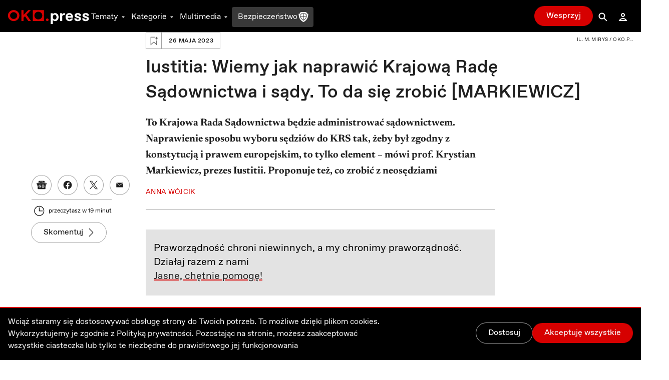

--- FILE ---
content_type: text/html; charset=utf-8
request_url: https://oko.press/iustitia-wiemy-jak-naprawic-krs-i-sady-markiewicz
body_size: 212593
content:
<!DOCTYPE html><html lang="pl"><head><meta charSet="UTF-8"/><meta name="viewport" content="width=device-width, initial-scale=1.0"/><meta name="format-detection" content="telephone=no"/><meta name="generator" content="Eye Of The Tiger"/><link rel="icon" href="/favicon.ico" type="image/x-icon"/><link rel="shortcut icon" href="/favicon.ico" type="image/x-icon"/><link rel="apple-touch-icon" sizes="180x180" href="/logo/apple-touch-icon.png"/><link rel="icon" type="image/png" sizes="32x32" href="/logo/favicon-32x32.png"/><link rel="icon" type="image/png" sizes="16x16" href="/logo/favicon-16x16.png"/><link rel="manifest" href="/site.webmanifest"/><link rel="mask-icon" href="/logo/safari-pinned-tab.svg" color="#D60000"/><meta name="msapplication-TileColor" content="#ffffff"/><meta name="theme-color" content="#ffffff"/><title>Iustitia: Wiemy jak naprawić Krajową Radę Sądownictwa i sądy - OKO.press</title><meta name="description" content="To Krajowa Rada Sądownictwa będzie administrować sądownictwem. Naprawienie sposobu wyboru sędziów do KRS tak, żeby był zgodny z konstytucją i prawem europejskim, to tylko element – mówi prof. Krystian Markiewicz, prezes Iustitii. Proponuje też, co zrobić z neosędziami "/><meta name="robots" content="index, follow, max-snippet:-1, max-image-preview:large, max-video-preview:-1"/><link rel="canonical" href="https://oko.press/iustitia-wiemy-jak-naprawic-krs-i-sady-markiewicz"/><meta property="og:locale" content="pl_PL"/><meta property="og:type" content="article"/><meta property="og:site:name" content="oko.press"/><meta property="og:url" content="https://oko.press/iustitia-wiemy-jak-naprawic-krs-i-sady-markiewicz"/><meta property="og:title" content="Iustitia: Wiemy jak naprawić Krajową Radę Sądownictwa i sądy. To da się zrobić [MARKIEWICZ]"/><meta property="og:description" content="To Krajowa Rada Sądownictwa będzie administrować sądownictwem - mówi prof. Krystian Markiewicz. Proponuje też, co zrobić z neosędziami"/><meta property="og:image" content="https://cdn.oko.press/cdn-cgi/image/trim=395;89;585;36,width=1200,quality=75/https://oko.press/images/2023/05/20230523-markiewicz.png"/><meta property="og:image:type" content="image/png"/><meta property="twitter:title" content="Iustitia: Wiemy jak naprawić Krajową Radę Sądownictwa i sądy. To da się zrobić [MARKIEWICZ]"/><meta property="twitter:image" content="https://cdn.oko.press/cdn-cgi/image/trim=395;89;585;36,width=1200,quality=75/https://oko.press/images/2023/05/20230523-markiewicz.png"/><meta property="image:newsletter" content="https://cdn.oko.press/cdn-cgi/image/trim=395;151;585;98,width=1280,quality=75/https://oko.press/images/2023/05/20230523-markiewicz.png"/><meta property="article:publisher" content="https://www.facebook.com/oko.press/"/><meta property="article:modified_time" content="2026-01-18T22:54:23.301Z"/><script type="application/ld+json">{"@context":"https://schema.org","keywords":"jak naprawić sądy","headline":"Iustitia: Wiemy jak naprawić Krajową Radę Sądownictwa i sądy. To da się zrobić [MARKIEWICZ]","datePublished":"2023-05-26T16:14:16+00:00","dateModified":"2024-01-05T12:22:23.355868+00:00","publisher":{"@type":"Organization","name":"OKO.press","logo":{"@type":"ImageObject","url":"https://oko.press/logo/horizontal-dualtone.png","width":348,"height":60}},"description":"To Krajowa Rada Sądownictwa będzie administrować sądownictwem. Naprawienie sposobu wyboru sędziów do KRS tak, żeby był zgodny z konstytucją i prawem europejskim, to tylko element – mówi prof. Krystian Markiewicz, prezes Iustitii. Proponuje też, co zrobić z neosędziami ","isAccessibleForFree":"True","@type":"NewsArticle","mainEntityOfPage":{"@type":"WebPage","@id":"https://oko.press/iustitia-wiemy-jak-naprawic-krs-i-sady-markiewicz"},"image":{"@type":"ImageObject","url":"https://cdn.oko.press/cdn-cgi/image/trim=395;89;585;36/https://oko.press/images/2023/05/20230523-markiewicz.png","contentUrl":"https://cdn.oko.press/cdn-cgi/image/trim=395;89;585;36/https://oko.press/images/2023/05/20230523-markiewicz.png"},"author":{"@type":"Person","@id":"https://oko.press/autor/anna-wojcik","name":"Anna Wójcik","url":"https://oko.press/autor/anna-wojcik","description":"Pisze o praworządności, demokracji, prawie praw człowieka. Prowadzi podcast OKO.press \"Drugi rzut OKA na prawo\". Współzałożycielka Archiwum Osiatyńskiego i Rule of Law in Poland. Doktor nauk prawnych.","sameAs":["https://twitter.com/annawojcik","https://www.facebook.com/annaww"]}}</script><script type="application/ld+json">{"@context":"https://schema.org","@type":"BreadcrumbList","itemListElement":[{"@type":"ListItem","position":1,"item":{"@id":"https://oko.press","name":"OKO.press"}},{"@type":"ListItem","position":2,"item":{"@id":"https://oko.press/kategoria/analizy-sondaze","name":"Analizy i sondaże"}},{"@type":"ListItem","position":3,"item":{"@id":"https://oko.press/iustitia-wiemy-jak-naprawic-krs-i-sady-markiewicz","name":"Iustitia: Wiemy jak naprawić Krajową Radę Sądownictwa i sądy. To da się zrobić [MARKIEWICZ]"}}]}</script><link rel="preload" as="image" imagesrcset="https://cdn.oko.press/cdn-cgi/image/trim=395;151;585;98,width=82,quality=80/https://oko.press/images/2023/05/20230523-markiewicz.png 82w, https://cdn.oko.press/cdn-cgi/image/trim=395;151;585;98,width=96,quality=80/https://oko.press/images/2023/05/20230523-markiewicz.png 96w, https://cdn.oko.press/cdn-cgi/image/trim=395;151;585;98,width=110,quality=80/https://oko.press/images/2023/05/20230523-markiewicz.png 110w, https://cdn.oko.press/cdn-cgi/image/trim=395;151;585;98,width=128,quality=80/https://oko.press/images/2023/05/20230523-markiewicz.png 128w, https://cdn.oko.press/cdn-cgi/image/trim=395;151;585;98,width=140,quality=80/https://oko.press/images/2023/05/20230523-markiewicz.png 140w, https://cdn.oko.press/cdn-cgi/image/trim=395;151;585;98,width=256,quality=80/https://oko.press/images/2023/05/20230523-markiewicz.png 256w, https://cdn.oko.press/cdn-cgi/image/trim=395;151;585;98,width=384,quality=80/https://oko.press/images/2023/05/20230523-markiewicz.png 384w, https://cdn.oko.press/cdn-cgi/image/trim=395;151;585;98,width=640,quality=80/https://oko.press/images/2023/05/20230523-markiewicz.png 640w, https://cdn.oko.press/cdn-cgi/image/trim=395;151;585;98,width=750,quality=80/https://oko.press/images/2023/05/20230523-markiewicz.png 750w, https://cdn.oko.press/cdn-cgi/image/trim=395;151;585;98,width=828,quality=80/https://oko.press/images/2023/05/20230523-markiewicz.png 828w, https://cdn.oko.press/cdn-cgi/image/trim=395;151;585;98,width=1080,quality=80/https://oko.press/images/2023/05/20230523-markiewicz.png 1080w, https://cdn.oko.press/cdn-cgi/image/trim=395;151;585;98,width=1200,quality=80/https://oko.press/images/2023/05/20230523-markiewicz.png 1200w, https://cdn.oko.press/cdn-cgi/image/trim=395;151;585;98,width=1920,quality=80/https://oko.press/images/2023/05/20230523-markiewicz.png 1920w, https://cdn.oko.press/cdn-cgi/image/trim=395;151;585;98,width=2048,quality=80/https://oko.press/images/2023/05/20230523-markiewicz.png 2048w, https://cdn.oko.press/cdn-cgi/image/trim=395;151;585;98,width=3840,quality=80/https://oko.press/images/2023/05/20230523-markiewicz.png 3840w" imagesizes="100vw"/><meta name="next-head-count" content="33"/><script>
          (function() {
            if (typeof window !== "undefined") {
              window.dataLayer = []
              
              const hasPrivacyAll = document.cookie.split(';').some(item => {
              const [key, value] = item.trim().split('=');
              return key.startsWith('privacy') && value.includes('all');
              });
            
               const consentModeData = {
                  ad_storage:'denied',
                  ad_user_data:'denied',
                  ad_personalization: 'denied',
                  analytics_storage: 'granted'
                }
                
               const updatedConsentModeData = {
                  ad_storage:'granted',
                  ad_user_data:'granted',
               }
              
              window.gtag = function() {dataLayer.push(arguments);}
              window.gtag('consent', 'default', consentModeData);
              
              if (hasPrivacyAll) {
                window.gtag('consent', 'update', updatedConsentModeData);
              }
            }
          })();
        </script><script id="gtm-script" async="" data-nscript="beforeInteractive">(function(w,d,s,l,i){w[l]=w[l]||[];w[l].push({'gtm.start':
          new Date().getTime(),event:'gtm.js'});var f=d.getElementsByTagName(s)[0],
          j=d.createElement(s),dl=l!='dataLayer'?'&l='+l:'';j.async=true;j.src=
          'https://server-side.oko.press/gtm.js?id='+i+dl;f.parentNode.insertBefore(j,f);
          })(window,document,'script','dataLayer','GTM-PKH9ZW5');</script><script data-nscript="beforeInteractive"></script><link rel="preload" href="/_next/static/css/4a8f1540fffe6311.css" as="style"/><link rel="stylesheet" href="/_next/static/css/4a8f1540fffe6311.css" data-n-g=""/><link rel="preload" href="/_next/static/css/7611409ba7aed579.css" as="style"/><link rel="stylesheet" href="/_next/static/css/7611409ba7aed579.css" data-n-p=""/><noscript data-n-css=""></noscript><script defer="" nomodule="" src="/_next/static/chunks/polyfills-c67a75d1b6f99dc8.js"></script><script id="gsci" src="https://accounts.google.com/gsi/client" async="" defer="" data-nscript="beforeInteractive"></script><script defer="" src="/_next/static/chunks/2292.0149e75b91aff9d5.js"></script><script defer="" src="/_next/static/chunks/8682.6a6eeeb9b280e0ca.js"></script><script defer="" src="/_next/static/chunks/4232.c9a8556937c5426a.js"></script><script defer="" src="/_next/static/chunks/9991.08cd7748fc7f90c7.js"></script><script defer="" src="/_next/static/chunks/95b64a6e.e9ee280fa6d413fb.js"></script><script defer="" src="/_next/static/chunks/9883.df66c29a237ce540.js"></script><script defer="" src="/_next/static/chunks/6066.2030749de0e2e2d9.js"></script><script defer="" src="/_next/static/chunks/4851.4b5c243525141007.js"></script><script defer="" src="/_next/static/chunks/5470.91b55a3df46fcfb3.js"></script><script src="/_next/static/chunks/webpack-cdf53fdf03e7477c.js" defer=""></script><script src="/_next/static/chunks/framework-f4675ed1d1c70817.js" defer=""></script><script src="/_next/static/chunks/main-2f231da826be5d45.js" defer=""></script><script src="/_next/static/chunks/pages/_app-51c8d020dbccf8b7.js" defer=""></script><script src="/_next/static/chunks/252f366e-0e631670522e850b.js" defer=""></script><script src="/_next/static/chunks/78e521c3-cdb9624e3cce836b.js" defer=""></script><script src="/_next/static/chunks/9e82d048-7fc3e0b8c4d18477.js" defer=""></script><script src="/_next/static/chunks/d0447323-e1b60b6f1cf625c5.js" defer=""></script><script src="/_next/static/chunks/0c428ae2-9c6349f084e1848e.js" defer=""></script><script src="/_next/static/chunks/d7eeaac4-1442446302ecc122.js" defer=""></script><script src="/_next/static/chunks/29107295-5feae6a12c73e29c.js" defer=""></script><script src="/_next/static/chunks/d64684d8-5eb55fdc758378b0.js" defer=""></script><script src="/_next/static/chunks/2026-84a83208eebbb1ec.js" defer=""></script><script src="/_next/static/chunks/7212-b2c0b523eb1b3a14.js" defer=""></script><script src="/_next/static/chunks/6735-226c290c82334cdf.js" defer=""></script><script src="/_next/static/chunks/4530-8db2454d8e85f939.js" defer=""></script><script src="/_next/static/chunks/1499-8230fa125e9348c3.js" defer=""></script><script src="/_next/static/chunks/3071-32e68e13a22d245f.js" defer=""></script><script src="/_next/static/chunks/2004-f8b4b339e466b6b5.js" defer=""></script><script src="/_next/static/chunks/3680-1fa54954d813f1e9.js" defer=""></script><script src="/_next/static/chunks/191-0de434c7ce8c64d8.js" defer=""></script><script src="/_next/static/chunks/7536-2d7aa4d4c7b081ba.js" defer=""></script><script src="/_next/static/chunks/9491-fea16b3d9a9ec6bd.js" defer=""></script><script src="/_next/static/chunks/6951-779b1b4127624949.js" defer=""></script><script src="/_next/static/chunks/115-e513db6355a7fe1a.js" defer=""></script><script src="/_next/static/chunks/4968-c1bf1255df9fdadb.js" defer=""></script><script src="/_next/static/chunks/1494-302100f4dffa0777.js" defer=""></script><script src="/_next/static/chunks/7837-ab97b8d81989abe5.js" defer=""></script><script src="/_next/static/chunks/7044-fabfc712bf3b8dd3.js" defer=""></script><script src="/_next/static/chunks/9898-4733e601ad913ced.js" defer=""></script><script src="/_next/static/chunks/1082-16c9043ee897e0f7.js" defer=""></script><script src="/_next/static/chunks/3841-7529779ec3d2cda1.js" defer=""></script><script src="/_next/static/chunks/6464-d3052bb542fa01f3.js" defer=""></script><script src="/_next/static/chunks/6073-7c959dedeb910813.js" defer=""></script><script src="/_next/static/chunks/340-71094c4d255cae55.js" defer=""></script><script src="/_next/static/chunks/1938-99996ccc5d6a6836.js" defer=""></script><script src="/_next/static/chunks/213-813d03a5dd86fa3a.js" defer=""></script><script src="/_next/static/chunks/2433-af9039be0935a566.js" defer=""></script><script src="/_next/static/chunks/6380-c513c1b841f3294e.js" defer=""></script><script src="/_next/static/chunks/7274-500629a37de19ba4.js" defer=""></script><script src="/_next/static/chunks/pages/%5Bslug%5D-ea77b50885fa0416.js" defer=""></script><script src="/_next/static/5zuXRAHfoqZYLXSl_yvsY/_buildManifest.js" defer=""></script><script src="/_next/static/5zuXRAHfoqZYLXSl_yvsY/_ssgManifest.js" defer=""></script><style id="__jsx-2944537798">
  html {
    --navbar-height: 4rem
  }

    </style><style id="__jsx-1080765010">
  html {
    --featured-image-margin-bottom: 1rem
  }

    </style></head><body><div id="__next" data-reactroot=""><audio src=""></audio><div class="fixed hidden bottom-0 left-0 right-0 bg-gray-100 dark:bg-gray-800 py-2 transition-all z-bottom-bar ease-linear duration-500 shadow-[0_0_8px_-3px_rgba(0,0,0,0.3)] md:block print:hidden translate-y-14"><div class="max-w-7xl px-4 flex m-auto items-center gap-10"><div class="flex items-center gap-2 w-full"><div class="relative h-10 w-10"></div><div class="flex items-center gap-4 w-full"><div class="text-xs line-clamp-2 max-w-[200px] dark:text-gray-50"></div><div class="flex items-center gap-2"><button class="hover:bg-gray-300 hover:rounded-full dark:text-gray-300 dark:hover:bg-gray-700 icon:w-6 icon:h-6"><svg stroke="currentColor" fill="currentColor" stroke-width="0" viewBox="0 0 24 24" height="1em" width="1em" xmlns="http://www.w3.org/2000/svg"><path d="M10.527 15.596L10.527 10.734L9.798 10.734L8.569 11.93L8.569 13.076L9.646 12.041L9.646 15.596z"></path><path d="M13.452,15.664c1.285,0,1.98-1.006,1.98-2.498c0-1.494-0.73-2.502-1.98-2.502s-1.979,1.008-1.979,2.502 C11.473,14.658,12.167,15.664,13.452,15.664z M13.417,11.465h0.069c0.758,0,1.021,0.729,1.021,1.701 c0,0.971-0.264,1.699-1.021,1.699h-0.069c-0.757,0-1.021-0.729-1.021-1.699C12.397,12.193,12.661,11.465,13.417,11.465z"></path><path d="M12,6.164h-1.527H6.951l1.621-1.621L7.865,3.836L5.744,5.957L5.037,6.664l0.707,0.707l2.121,2.121l0.707-0.707 L6.951,7.164h3.522H12c3.288,0,5.964,2.691,5.964,6s-2.676,6-5.964,6s-5.964-2.691-5.964-6h-1c0,3.859,3.124,7,6.964,7 s6.964-3.141,6.964-7S15.84,6.164,12,6.164z"></path></svg></button><button class="relative h-10 w-10 text-violet-700 active:text-violet-800 dark:text-violet-400 dark:active:text-violet-500"><div class="absolute top-0 left-0 transition-all ease-out duration-100 icon:w-10 icon:h-10 opacity-0"><svg stroke="currentColor" fill="currentColor" stroke-width="0" viewBox="0 0 24 24" height="1em" width="1em" xmlns="http://www.w3.org/2000/svg"><path fill-rule="evenodd" clip-rule="evenodd" d="M12 20C16.4183 20 20 16.4183 20 12C20 7.58172 16.4183 4 12 4C7.58172 4 4 7.58172 4 12C4 16.4183 7.58172 20 12 20ZM15 12.0003L10 9V15L15 12.0003Z"></path></svg></div><div class="absolute top-0 left-0 transition-all ease-out duration-100 icon:w-10 icon:h-10 opacity-1"><svg stroke="currentColor" fill="currentColor" stroke-width="0" viewBox="0 0 24 24" height="1em" width="1em" xmlns="http://www.w3.org/2000/svg"><path d="M12,4c-4.418,0-8,3.582-8,8c0,4.42,3.582,8,8,8s8-3.58,8-8C20,7.582,16.418,4,12,4z M11,15H9V9h2V15z M15,15h-2V9h2V15z"></path></svg></div></button><button class="hover:bg-gray-300 hover:rounded-full dark:text-gray-300 dark:hover:bg-gray-700 icon:w-6 icon:h-6"><svg stroke="currentColor" fill="currentColor" stroke-width="0" viewBox="0 0 24 24" height="1em" width="1em" xmlns="http://www.w3.org/2000/svg"><path d="M10.527 15.596L10.527 10.734L9.798 10.734L8.57 11.93L8.57 13.076L9.646 12.041L9.646 15.596z"></path><path d="M13.453,10.664c-1.25,0-1.979,1.008-1.979,2.502c0,1.492,0.693,2.498,1.979,2.498s1.98-1.006,1.98-2.498 C15.433,11.672,14.703,10.664,13.453,10.664z M13.488,14.865h-0.07c-0.756,0-1.02-0.729-1.02-1.699 c0-0.973,0.264-1.701,1.02-1.701h0.07c0.758,0,1.021,0.729,1.021,1.701C14.509,14.137,14.246,14.865,13.488,14.865z"></path><path d="M12.001,19.164c-3.289,0-5.965-2.691-5.965-6s2.676-6,5.965-6h1.527h3.521l-1.621,1.621l0.707,0.707l2.121-2.121 l0.707-0.707l-0.707-0.707l-2.121-2.121l-0.707,0.707l1.621,1.621h-3.521h-1.527c-3.84,0-6.965,3.141-6.965,7s3.125,7,6.965,7 s6.963-3.141,6.963-7h-1C17.964,16.473,15.289,19.164,12.001,19.164z"></path></svg></button></div><div class="flex items-center flex-1 justify-between gap-6"><div class="flex items-center w-full min-w-[250px] gap-2"><span class="text-xs w-8 dark:text-gray-50">0:00</span><div style="position:relative" class="podcast-slider"><div class="podcast-track podcast-track-0" style="position:absolute;left:0;right:0"></div><div class="podcast-track podcast-track-1" style="position:absolute;left:0;right:0"></div><div class="podcast-thumb podcast-thumb-0 " style="position:absolute;touch-action:none;z-index:1;left:0px" tabindex="0" role="slider" aria-orientation="horizontal" aria-valuenow="0" aria-valuemin="0" aria-valuemax="100"></div></div><span class="text-xs w-8 dark:text-gray-50">0:00</span></div><button type="button" aria-haspopup="dialog" aria-expanded="false" aria-controls="" data-state="closed" class="hidden md:block p-1 hover:bg-gray-300 hover:rounded-full active:bg-gray-400 dark:text-gray-50 dark:hover:bg-gray-600 cursor-pointer"><svg stroke="currentColor" fill="currentColor" stroke-width="0" viewBox="0 0 24 24" height="20" width="20" xmlns="http://www.w3.org/2000/svg"><path d="M4 9L4 15L6 15L12 20L12 4L6 9z"></path><path d="M14,5.832v1c2.756,0,5,2.244,5,5c0,2.758-2.244,5-5,5v1c3.313,0,6-2.686,6-6S17.313,5.832,14,5.832z"></path><path d="M18,11.832c0-2.209-1.791-4-4-4v1c1.654,0,3,1.346,3,3s-1.346,3-3,3v1C16.209,15.832,18,14.041,18,11.832z"></path><path d="M16,11.832c0-1.104-0.896-2-2-2v1c0.551,0,1,0.449,1,1c0,0.553-0.449,1-1,1v1C15.104,13.832,16,12.936,16,11.832z"></path></svg></button></div></div></div><button class="dark:text-gray-50"><svg stroke="currentColor" fill="currentColor" stroke-width="0" viewBox="0 0 1024 1024" height="1em" width="1em" xmlns="http://www.w3.org/2000/svg"><path d="M563.8 512l262.5-312.9c4.4-5.2.7-13.1-6.1-13.1h-79.8c-4.7 0-9.2 2.1-12.3 5.7L511.6 449.8 295.1 191.7c-3-3.6-7.5-5.7-12.3-5.7H203c-6.8 0-10.5 7.9-6.1 13.1L459.4 512 196.9 824.9A7.95 7.95 0 0 0 203 838h79.8c4.7 0 9.2-2.1 12.3-5.7l216.5-258.1 216.5 258.1c3 3.6 7.5 5.7 12.3 5.7h79.8c6.8 0 10.5-7.9 6.1-13.1L563.8 512z"></path></svg></button></div></div><div><div class="flex flex-col bg-gray-50 dark:bg-gray-900 fixed bottom-0 left-0 right-0 z-bottom-bar whitespace-nowrap lg:hidden print:hidden"><div style="transform:;opacity:0%" class="flex flex-col absolute left-0 right-0 -bottom-[10.5rem] w-full dark:text-gray-50 transition-all ease-out duration-700 bg-gray-50 dark:bg-gray-800 pb-20 shadow-mobile-bottom-menu"><div class="pb-2 px-4 relative"><button class="pt-2 pb-8 mr-4 pl-4 block w-[95%]"><svg stroke="currentColor" fill="currentColor" stroke-width="0" viewBox="0 0 16 16" class="w-8 h-6 mb-1 absolute left-4 transition duration-300 rotate-0 mr-1 top-2" height="1em" width="1em" xmlns="http://www.w3.org/2000/svg"><path fill-rule="evenodd" d="M7.646 4.646a.5.5 0 0 1 .708 0l6 6a.5.5 0 0 1-.708.708L8 5.707l-5.646 5.647a.5.5 0 0 1-.708-.708l6-6z"></path></svg></button><div><p class="w-full whitespace-normal line-clamp-1 mb-8"></p><div class="w-full mt-4 dark:text-gray-50"><div style="position:relative" class="podcast-bottom-mobile-slider"><div class="podcast-bottom-mobile-track podcast-bottom-mobile-track-0" style="position:absolute;left:0;right:0"></div><div class="podcast-bottom-mobile-track podcast-bottom-mobile-track-1" style="position:absolute;left:0;right:0"></div><div class="podcast-bottom-mobile-thumb podcast-bottom-mobile-thumb-0 " style="position:absolute;touch-action:none;z-index:1;left:0px" tabindex="0" role="slider" aria-orientation="horizontal" aria-valuenow="0" aria-valuemin="0" aria-valuemax="100" aria-label="Pasek postępu odtwarzanego Podcastu"></div></div><div class="flex justify-between mt-1"><span class="text-xs min-w-[2rem]">0:00</span><div class="flex gap-32"><button class="hover:bg-gray-300 hover:rounded-full dark:text-gray-300 dark:hover:bg-gray-700 icon:w-8 icon:h-8"><svg stroke="currentColor" fill="currentColor" stroke-width="0" viewBox="0 0 24 24" height="1em" width="1em" xmlns="http://www.w3.org/2000/svg"><path d="M10.527 15.596L10.527 10.734L9.798 10.734L8.569 11.93L8.569 13.076L9.646 12.041L9.646 15.596z"></path><path d="M13.452,15.664c1.285,0,1.98-1.006,1.98-2.498c0-1.494-0.73-2.502-1.98-2.502s-1.979,1.008-1.979,2.502 C11.473,14.658,12.167,15.664,13.452,15.664z M13.417,11.465h0.069c0.758,0,1.021,0.729,1.021,1.701 c0,0.971-0.264,1.699-1.021,1.699h-0.069c-0.757,0-1.021-0.729-1.021-1.699C12.397,12.193,12.661,11.465,13.417,11.465z"></path><path d="M12,6.164h-1.527H6.951l1.621-1.621L7.865,3.836L5.744,5.957L5.037,6.664l0.707,0.707l2.121,2.121l0.707-0.707 L6.951,7.164h3.522H12c3.288,0,5.964,2.691,5.964,6s-2.676,6-5.964,6s-5.964-2.691-5.964-6h-1c0,3.859,3.124,7,6.964,7 s6.964-3.141,6.964-7S15.84,6.164,12,6.164z"></path></svg></button><button class="hover:bg-gray-300 hover:rounded-full dark:text-gray-300 dark:hover:bg-gray-700 icon:w-8 icon:h-8"><svg stroke="currentColor" fill="currentColor" stroke-width="0" viewBox="0 0 24 24" height="1em" width="1em" xmlns="http://www.w3.org/2000/svg"><path d="M10.527 15.596L10.527 10.734L9.798 10.734L8.57 11.93L8.57 13.076L9.646 12.041L9.646 15.596z"></path><path d="M13.453,10.664c-1.25,0-1.979,1.008-1.979,2.502c0,1.492,0.693,2.498,1.979,2.498s1.98-1.006,1.98-2.498 C15.433,11.672,14.703,10.664,13.453,10.664z M13.488,14.865h-0.07c-0.756,0-1.02-0.729-1.02-1.699 c0-0.973,0.264-1.701,1.02-1.701h0.07c0.758,0,1.021,0.729,1.021,1.701C14.509,14.137,14.246,14.865,13.488,14.865z"></path><path d="M12.001,19.164c-3.289,0-5.965-2.691-5.965-6s2.676-6,5.965-6h1.527h3.521l-1.621,1.621l0.707,0.707l2.121-2.121 l0.707-0.707l-0.707-0.707l-2.121-2.121l-0.707,0.707l1.621,1.621h-3.521h-1.527c-3.84,0-6.965,3.141-6.965,7s3.125,7,6.965,7 s6.963-3.141,6.963-7h-1C17.964,16.473,15.289,19.164,12.001,19.164z"></path></svg></button></div><span class="text-xs min-w-[2rem]">0:00</span></div></div></div><button aria-label="Wyłącz Podcast" class="text-black dark:text-gray-50 absolute top-2 right-3 z-40"><svg stroke="currentColor" fill="currentColor" stroke-width="0" viewBox="0 0 1024 1024" height="1em" width="1em" xmlns="http://www.w3.org/2000/svg"><path d="M563.8 512l262.5-312.9c4.4-5.2.7-13.1-6.1-13.1h-79.8c-4.7 0-9.2 2.1-12.3 5.7L511.6 449.8 295.1 191.7c-3-3.6-7.5-5.7-12.3-5.7H203c-6.8 0-10.5 7.9-6.1 13.1L459.4 512 196.9 824.9A7.95 7.95 0 0 0 203 838h79.8c4.7 0 9.2-2.1 12.3-5.7l216.5-258.1 216.5 258.1c3 3.6 7.5 5.7 12.3 5.7h79.8c6.8 0 10.5-7.9 6.1-13.1L563.8 512z"></path></svg></button></div></div><div class="flex z-10 justify-between shadow-mobile-bottom-menu bg-gray-50 dark:bg-gray-800"><button aria-label="Link do podstrony: Audio" href="/audio" class="relative flex flex-col items-center icon:w-7 icon:h-7 w-[20%] h-full mt-0.5 pt-1 pb-4 text-violet-600 icon:fill-violet-600 active:text-violet-400 active:icon:fill-violet-400 dark:text-violet-400 icon:dark:fill-violet-400 active:dark:text-violet-500 active:dark:icon:fill-violet-500"><div class="relative w-7 mx-auto flex flex-col items-center"><svg stroke="currentColor" fill="currentColor" stroke-width="0" viewBox="0 0 24 24" height="1em" width="1em" xmlns="http://www.w3.org/2000/svg"><path d="M19.1 13.172V11.024H20.001C20.001 6.59899 16.412 2.99899 12.001 2.99899C7.59 2.99899 4 6.59999 4 11.025H5V13.142C3.278 13.588 2 15.139 2 17C2 19.209 3.792 21 6 21V20.5H8V13.5H6V11.025C6 7.70299 8.691 4.99999 12 4.99999C15.309 4.99999 17.996 7.69899 18 11.018V13.5H16V20.5H18V21C20.208 21 22 19.209 22 17C22 15.175 20.77 13.653 19.1 13.172Z"></path><path d="M12.5 7H11.5V14H12.5V7Z"></path><path d="M10.756 8H9.70099V13H10.756V8Z"></path><path d="M8.912 9.5H8V11.5H8.912V9.5Z"></path><path d="M14.3 8H13.245V13H14.3V8Z"></path><path d="M16 9.5H15.088V11.5H16V9.5Z"></path></svg><p class="mt-0.5 text-xs text-center">Audio</p></div></button><button aria-label="Rozwinięcie dolnego Menu" aria-controls="navbar-menu" aria-haspopup="dialog" aria-expanded="false" class="relative flex flex-col items-center icon:w-7 icon:h-7 w-[20%] h-full mt-0.5 pt-1 pb-4 active:text-red-700 active:icon:fill-red-700 dark:text-gray-200 icon:dark:fill-gray-200 active:dark:text-gray-50 active:dark:icon:fill-gray-50 icon:fill-gray-500 text-gray-500"><div class="-my-2.5"><div class="hamburger-react" aria-expanded="false" role="button" style="cursor:pointer;height:48px;position:relative;transition:0.3s cubic-bezier(0, 0, 0, 1);user-select:none;width:48px;outline:none" tabindex="0"><div style="background:currentColor;height:2px;left:12px;position:absolute;width:24px;top:16px;transition:0.3s cubic-bezier(0, 0, 0, 1);transform:none"></div><div style="background:currentColor;height:2px;left:12px;position:absolute;width:24px;top:23px;transition:0.15s cubic-bezier(0, 0, 0, 1);transform:none"></div><div style="background:currentColor;height:2px;left:12px;position:absolute;width:24px;top:30px;transition:0.3s cubic-bezier(0, 0, 0, 1);transform:none"></div></div></div><p class="mt-0.5 text-xs text-center">Menu</p></button><div class="relative w-[20%] h-full text-center pt-9"><div style="top:-16px" class="absolute dark:bg-red-400 active:dark:bg-red-100 bg-red-700 active:bg-red-800 rounded-full border-[3px] w-14 h-14 transition-all duration-700 border-white left-1/2 transform -translate-x-1/2 shadow-[0_0_4px_2px_rgba(0,0,0,0.25)]"><div class="w-full h-full flex justify-center items-center"><button aria-label="Przycisk Pauza" style="opacity:0%;z-index:-10" class="relative h-10 w-10 text-gray-50 transition-opacity duration-700 active:text-gray-200 dark:text-white dark:active:text-gray-200"><div class="absolute top-0 left-0 transition-all ease-out duration-300 icon:w-10 icon:h-10 opacity-0"><svg stroke="currentColor" fill="currentColor" stroke-width="0" viewBox="0 0 24 24" height="1em" width="1em" xmlns="http://www.w3.org/2000/svg"><path fill="none" d="M0 0h24v24H0z"></path><path d="M8 5v14l11-7z"></path></svg></div><div class="absolute top-0 left-0 transition-all ease-out duration-300 icon:w-10 icon:h-10 opacity-1"><svg stroke="currentColor" fill="currentColor" stroke-width="0" viewBox="0 0 24 24" height="1em" width="1em" xmlns="http://www.w3.org/2000/svg"><path fill="none" d="M0 0h24v24H0z"></path><path d="M6 19h4V5H6v14zm8-14v14h4V5h-4z"></path></svg></div></button><a aria-label="Powrót do Strony Głównej" style="opacity:100%;z-index:" href="/" class="icon:w-8 icon:h-8 h-10 w-10 flex justify-center items-center icon:fill-gray-50 absolute"><svg stroke="currentColor" fill="currentColor" stroke-width="0" viewBox="0 0 24 24" height="1em" width="1em" xmlns="http://www.w3.org/2000/svg"><path fill="none" d="M0 0h24v24H0V0z"></path><path d="M12 5.69l5 4.5V18h-2v-6H9v6H7v-7.81l5-4.5M12 3L2 12h3v8h6v-6h2v6h6v-8h3L12 3z"></path></svg></a></div></div><p style="opacity:0%" class="text-violet-700 dark:text-violet-400 transition-all duration-700">0:00</p></div><button aria-label="Link do podstrony: Zaloguj" href="/zaloguj" class="relative flex flex-col items-center icon:w-7 icon:h-7 w-[20%] h-full mt-0.5 pt-1 pb-4 active:text-red-700 active:icon:fill-red-700 dark:text-gray-200 icon:dark:fill-gray-200 active:dark:text-gray-50 active:dark:icon:fill-gray-50 icon:fill-gray-500 text-gray-500"><div class="relative w-7 mx-auto flex flex-col items-center"><svg stroke="currentColor" fill="currentColor" stroke-width="0" viewBox="0 0 24 24" height="1em" width="1em" xmlns="http://www.w3.org/2000/svg"><path d="M12,6c1.103,0,2,0.898,2,2c0,1.104-0.897,2-2,2s-2-0.896-2-2C10,6.898,10.896,6,12,6 M12,4C9.791,4,8,5.791,8,8 s1.791,4,4,4s4-1.791,4-4S14.208,4,12,4L12,4z"></path><path d="M12,16c1.849,0,3.567,0.736,4.86,2H7.14C8.433,16.736,10.151,16,12,16 M12,14c-3.854,0-7.15,2.484-8.499,6h17 C19.151,16.484,15.853,14,12,14L12,14z"></path></svg><p class="mt-0.5 text-xs text-center">Zaloguj</p></div></button><button aria-label="Link do podstrony: Wesprzyj" href="/wesprzyj" class="relative flex flex-col items-center icon:w-7 icon:h-7 w-[20%] h-full mt-0.5 pt-1 pb-4 active:text-red-700 active:icon:fill-red-700 active:dark:text-gray-50 active:dark:icon:fill-gray-50 text-red-700 icon:fill-red-700 dark:text-red-400 icon:dark:fill-red-400"><div class="relative w-7 mx-auto flex flex-col items-center"><div class=""><svg stroke="currentColor" fill="currentColor" stroke-width="0" viewBox="0 0 512 512" height="1em" width="1em" xmlns="http://www.w3.org/2000/svg"><path d="M256 448l-30.164-27.211C118.718 322.442 48 258.61 48 179.095 48 114.221 97.918 64 162.4 64c36.399 0 70.717 16.742 93.6 43.947C278.882 80.742 313.199 64 349.6 64 414.082 64 464 114.221 464 179.095c0 79.516-70.719 143.348-177.836 241.694L256 448z"></path></svg></div><p class="mt-0.5 text-xs text-center">Wesprzyj</p></div></button></div><div aria-valuemax="100" aria-valuemin="0" aria-valuenow="0" aria-valuetext="0%" role="progressbar" data-state="loading" data-value="0" data-max="100" class="relative overflow-hidden w-full h-1 transform bg-gray-50 dark:bg-gray-700 /* Fix overflow clipping in Safari */ /* https://gist.github.com/domske/b66047671c780a238b51c51ffde8d3a0 */ translate-z-0"><div data-state="loading" data-value="0" data-max="100" style="transform:translateX(-100%)" class="bg-red-700 dark:bg-red-400 w-full h-full transition-transform duration-700 ease-cubic-bezier[0.65,0,0.35,1]"></div></div></div></div><div class="dark:bg-gray-900 print:bg-transparent print:dark:bg-transparent"><div class="hidden lg:block print:hidden"><nav class="navbar__desktop fixed top-0 left-0 right-0 z-[999]"><div class="absolute top-0 left-0 right-0 z-30 h-[var(--navbar-height)] flex items-center border-b bg-black border-b-black dark:bg-gray-900 transition-colors duration-200 dark:border-b-gray-900"><div class="max-w-7xl w-full h-full mx-auto px-4 flex items-center justify-between gap-5"><div class="flex gap-8 h-full items-center"><a href="/" class="icon:h-7 mt-1"><svg xmlns="http://www.w3.org/2000/svg" viewBox="0 0 139 24" class="h-6"><path class="fill-current text-red-700" d="M9.69,3.72c3.36,0,6.1,2.61,6.1,5.81c0,3.21-2.73,5.81-6.1,5.81c-3.36,0-6.1-2.61-6.1-5.81
                C3.59,6.33,6.32,3.72,9.69,3.72z M9.69,0.06c-5.43,0-9.84,4.24-9.84,9.47c0,5.23,4.41,9.47,9.84,9.47c5.43,0,9.84-4.24,9.84-9.47
                C19.53,4.3,15.12,0.06,9.69,0.06z M42.48,0.25v18.56h19V0.25H42.48z M51.98,16.12c-3.73,0-6.76-2.96-6.76-6.61
                c0-3.65,3.03-6.61,6.76-6.61c3.74,0,6.76,2.96,6.76,6.61C58.74,13.16,55.71,16.12,51.98,16.12z M39.3,18.83L31.66,7.94l7.47-7.7
                H34.6l-8.07,8.34V0.24h-3.67v18.59h3.67v-5.6l2.5-2.58l5.73,8.18H39.3z M67.32,14.49c-1.27,0-2.29,1-2.29,2.24s1.03,2.24,2.29,2.24
                c1.27,0,2.3-1,2.3-2.24S68.59,14.49,67.32,14.49z"></path><path class="fill-current text-white" d="M86.68,12.13c0,3.58-2.09,6.89-6.02,6.89c-1.9,0-3.36-1.06-3.9-1.99v7.03h-3.53V5.51h3.53v1.72
                c0.54-0.93,2.01-1.99,3.9-1.99C84.59,5.24,86.68,8.55,86.68,12.13z M79.84,8.02c-1.63,0-3.09,1.59-3.09,4.11
                c0,2.52,1.47,4.11,3.09,4.11h0.22c1.76,0,3.09-1.56,3.09-4.08c0-2.52-1.33-4.14-3.09-4.14L79.84,8.02L79.84,8.02z M89.28,5.51h3.53
                v2.65c0.54-1.72,1.9-2.78,3.93-2.78h0.68v3.18H96.2c-2.31,0-3.39,1.06-3.39,3.31v6.89h-3.53L89.28,5.51L89.28,5.51z M105.12,19.02
                c-3.39,0-6.45-2.52-6.45-6.89c0-3.98,2.39-6.89,6.45-6.89c4.07,0,6.18,2.89,6.18,6.73c0,0.4-0.03,0.82-0.06,1.25h-9.17
                c0.14,1.83,1.6,3.02,3.09,3.02h0.16c1.36,0,2.17-0.77,2.41-1.67h3.5C110.6,17.17,108.51,19.02,105.12,19.02z M102.08,10.57h5.8
                c-0.08-1.59-1.33-2.55-2.82-2.55h-0.16C103.41,8.02,102.16,8.98,102.08,10.57z M113.56,14.38h3.61c0,1.19,0.92,1.99,2.28,1.99h0.22
                c1.08,0,1.79-0.5,1.79-1.3c0-0.69-0.41-1.09-1.38-1.32l-1.76-0.42c-2.85-0.69-4.2-1.86-4.2-4c0-2.39,2.09-4.08,5.48-4.08
                c3.53,0,5.53,1.72,5.53,4.64h-3.53c-0.14-1.27-0.82-1.99-2.04-1.99h-0.22c-0.95,0-1.71,0.5-1.71,1.3c0,0.71,0.62,1.09,1.74,1.35
                l1.82,0.45c2.6,0.64,3.8,1.86,3.8,3.95c0,2.25-1.9,4.08-5.56,4.08C115.75,19.02,113.56,17.3,113.56,14.38z M127.12,14.38h3.61
                c0,1.19,0.92,1.99,2.28,1.99h0.22c1.08,0,1.79-0.5,1.79-1.3c0-0.69-0.41-1.09-1.38-1.32l-1.76-0.42c-2.85-0.69-4.2-1.86-4.2-4
                c0-2.39,2.09-4.08,5.48-4.08c3.53,0,5.53,1.72,5.53,4.64h-3.53c-0.14-1.27-0.82-1.99-2.04-1.99h-0.22c-0.95,0-1.71,0.5-1.71,1.3
                c0,0.71,0.62,1.09,1.74,1.35l1.82,0.45c2.6,0.64,3.8,1.86,3.8,3.95c0,2.25-1.9,4.08-5.56,4.08
                C129.31,19.02,127.12,17.3,127.12,14.38z"></path></svg></a><div class="flex h-full items-center gap-5"><button type="button" aria-haspopup="dialog" aria-controls="navbar-menu" aria-expanded="false" class="relative px-1 mt-1 inline-flex h-full items-center cursor-pointer transition-colors duration-75 outline-none text-white hover:text-gray-300 focus:text-gray-300 dark:text-gray-100 dark:hover:text-gray-400 dark:focus:text-gray-400 after:absolute after:-bottom-px after:left-0 after:right-0 after:h-0.5 after:transition-opacity after:bg-gray-300 after:duration-75 after:opacity-0">Tematy<svg stroke="currentColor" fill="currentColor" stroke-width="0" viewBox="0 0 24 24" class="w-4 h-4 ml-0.5 transition-transform duration-100" height="1em" width="1em" xmlns="http://www.w3.org/2000/svg"><path fill="none" d="M0 0h24v24H0z"></path><path d="M7 10l5 5 5-5z"></path></svg></button><button type="button" aria-haspopup="dialog" aria-controls="navbar-menu" aria-expanded="false" class="relative px-1 mt-1 inline-flex h-full items-center cursor-pointer transition-colors duration-75 outline-none text-white hover:text-gray-300 focus:text-gray-300 dark:text-gray-100 dark:hover:text-gray-400 dark:focus:text-gray-400 after:absolute after:-bottom-px after:left-0 after:right-0 after:h-0.5 after:transition-opacity after:bg-gray-300 after:duration-75 after:opacity-0">Kategorie<svg stroke="currentColor" fill="currentColor" stroke-width="0" viewBox="0 0 24 24" class="w-4 h-4 ml-0.5 transition-transform duration-100" height="1em" width="1em" xmlns="http://www.w3.org/2000/svg"><path fill="none" d="M0 0h24v24H0z"></path><path d="M7 10l5 5 5-5z"></path></svg></button><button type="button" aria-haspopup="dialog" aria-controls="navbar-menu" aria-expanded="false" class="relative px-1 mt-1 inline-flex h-full items-center cursor-pointer transition-colors duration-75 outline-none text-white hover:text-gray-300 focus:text-gray-300 dark:text-gray-100 dark:hover:text-gray-400 dark:focus:text-gray-400 after:absolute after:-bottom-px after:left-0 after:right-0 after:h-0.5 after:transition-opacity after:bg-gray-300 after:duration-75 after:opacity-0">Multimedia<svg stroke="currentColor" fill="currentColor" stroke-width="0" viewBox="0 0 24 24" class="w-4 h-4 ml-0.5 transition-transform duration-100" height="1em" width="1em" xmlns="http://www.w3.org/2000/svg"><path fill="none" d="M0 0h24v24H0z"></path><path d="M7 10l5 5 5-5z"></path></svg></button><a href="/temat/bezpieczenstwo" class="relative px-1 mt-1 inline-flex items-center cursor-pointer transition-colors duration-75 outline-none bg-gray-800 h-10 pl-3 pr-2 text-white leading-8 rounded hover:bg-gray-700 active:bg-gray-600 gap-2 icon:w-6 icon:h-6">Bezpieczeństwo<!-- --> <svg stroke="currentColor" fill="currentColor" stroke-width="0" viewBox="0 0 24 24" height="1em" width="1em" xmlns="http://www.w3.org/2000/svg"><path d="M6.091,8.248c.018.809.127,1.563.293,2.275h5.116v-4.922h-2.721c-.638,1.103-1.577,2.028-2.688,2.647Z"></path><path d="M11.5,17.734v-6.212h-4.833c1.005,2.97,3.133,4.998,4.833,6.212Z"></path><path d="M12.5,17.736c1.7-1.213,3.828-3.242,4.833-6.213h-4.833v6.213Z"></path><path d="M21.312,5.629c-1.948,0-3.529-1.581-3.529-3.529H6.214c0,1.948-1.578,3.529-3.529,3.529-.032,0-.064-.009-.097-.012v2.364c0,9.876,9.412,14.118,9.412,14.118,0,0,9.412-4.242,9.412-14.118v-2.364c-.035.003-.064.012-.1.012ZM18.912,7.949c0,6.283-4.646,9.888-6.645,11.148l-.267.168-.267-.168c-2.482-1.565-6.646-5.091-6.646-11.115v-.31l.277-.172c1.137-.567,2.087-1.501,2.675-2.631l.14-.27h7.638l.14.27c.588,1.13,1.538,2.064,2.678,2.632l.277.138v.31Z"></path><path d="M15.218,5.6h-2.718v4.922h5.116c.166-.711.275-1.465.293-2.273-1.113-.62-2.054-1.545-2.691-2.649Z"></path></svg></a></div></div><div class="flex items-center gap-4"><a class="group flex justify-center items-center text-base focus:outline-none relative transition duration-150 ease-out py-2 px-6 font-medium text-gray-50 rounded-full shadow-base bg-red-700 shadow-red-900 hover:bg-red-600 focus:bg-red-700 active:bg-red-600 disabled:bg-gray-200 disabled:text-gray-400 disabled:shadow-none dark:bg-red-400 dark:hover:bg-red-300 dark:focus:bg-red-200 dark:active:bg-red-200 dark:disabled:bg-gray-700 dark:disabled:text-gray-500 text-white" href="/wesprzyj">Wesprzyj</a><div class="flex mt-1 items-center gap-2"><button aria-controls="navbar-search-button" class="flex-shrink-0 flex-grow-0 inline-flex items-center justify-center w-10 h-10 text-white rounded-full outline-none icon:w-6 icon:h-6 transition-colors duration-75 hover:text-red-700 focus:text-red-700 dark:text-gray-100 dark:hover:text-red-400 dark:focus:text-red-400 disabled:cursor-not-allowed"><svg stroke="currentColor" fill="currentColor" stroke-width="0" viewBox="0 0 24 24" height="1em" width="1em" xmlns="http://www.w3.org/2000/svg"><path fill-rule="evenodd" clip-rule="evenodd" d="M20.499,19.086l-5.256-5.256c0.786-1.075,1.256-2.396,1.256-3.83c0-3.591-2.91-6.5-6.5-6.5s-6.5,2.909-6.5,6.5 s2.91,6.5,6.5,6.5c1.434,0,2.755-0.47,3.83-1.256l5.256,5.256L20.499,19.086z M5.499,10c0-2.481,2.018-4.5,4.5-4.5 c2.48,0,4.5,2.019,4.5,4.5s-2.02,4.5-4.5,4.5C7.517,14.5,5.499,12.481,5.499,10z"></path></svg></button><a href="/zaloguj" class="flex-shrink-0 flex-grow-0 inline-flex items-center justify-center w-10 h-10 text-white rounded-full outline-none icon:w-6 icon:h-6 transition-colors duration-75 hover:text-red-700 focus:text-red-700 dark:text-gray-100 dark:hover:text-red-400 dark:focus:text-red-400 disabled:cursor-not-allowed"><svg stroke="currentColor" fill="currentColor" stroke-width="0" viewBox="0 0 24 24" height="1em" width="1em" xmlns="http://www.w3.org/2000/svg"><path d="M12,6c1.103,0,2,0.898,2,2c0,1.104-0.897,2-2,2s-2-0.896-2-2C10,6.898,10.896,6,12,6 M12,4C9.791,4,8,5.791,8,8 s1.791,4,4,4s4-1.791,4-4S14.208,4,12,4L12,4z"></path><path d="M12,16c1.849,0,3.567,0.736,4.86,2H7.14C8.433,16.736,10.151,16,12,16 M12,14c-3.854,0-7.15,2.484-8.499,6h17 C19.151,16.484,15.853,14,12,14L12,14z"></path></svg></a></div></div></div></div></nav></div><div class="block lg:hidden print:hidden transition duration-300"><nav class="navbar__mobile"><div style="transition:transform 0.3s;transform:translateY(0%)" class="fixed top-0 left-0 right-0 z-[999] h-[var(--navbar-height)] flex items-center bg-black dark:bg-gray-900"><div class="h-full w-full px-4 flex items-center justify-between gap-5"><div class="-mb-1"><a href="/" class="icon:h-6"><svg xmlns="http://www.w3.org/2000/svg" viewBox="0 0 139 24" class="h-6"><path class="fill-current text-red-700" d="M9.69,3.72c3.36,0,6.1,2.61,6.1,5.81c0,3.21-2.73,5.81-6.1,5.81c-3.36,0-6.1-2.61-6.1-5.81
                C3.59,6.33,6.32,3.72,9.69,3.72z M9.69,0.06c-5.43,0-9.84,4.24-9.84,9.47c0,5.23,4.41,9.47,9.84,9.47c5.43,0,9.84-4.24,9.84-9.47
                C19.53,4.3,15.12,0.06,9.69,0.06z M42.48,0.25v18.56h19V0.25H42.48z M51.98,16.12c-3.73,0-6.76-2.96-6.76-6.61
                c0-3.65,3.03-6.61,6.76-6.61c3.74,0,6.76,2.96,6.76,6.61C58.74,13.16,55.71,16.12,51.98,16.12z M39.3,18.83L31.66,7.94l7.47-7.7
                H34.6l-8.07,8.34V0.24h-3.67v18.59h3.67v-5.6l2.5-2.58l5.73,8.18H39.3z M67.32,14.49c-1.27,0-2.29,1-2.29,2.24s1.03,2.24,2.29,2.24
                c1.27,0,2.3-1,2.3-2.24S68.59,14.49,67.32,14.49z"></path><path class="fill-current text-white" d="M86.68,12.13c0,3.58-2.09,6.89-6.02,6.89c-1.9,0-3.36-1.06-3.9-1.99v7.03h-3.53V5.51h3.53v1.72
                c0.54-0.93,2.01-1.99,3.9-1.99C84.59,5.24,86.68,8.55,86.68,12.13z M79.84,8.02c-1.63,0-3.09,1.59-3.09,4.11
                c0,2.52,1.47,4.11,3.09,4.11h0.22c1.76,0,3.09-1.56,3.09-4.08c0-2.52-1.33-4.14-3.09-4.14L79.84,8.02L79.84,8.02z M89.28,5.51h3.53
                v2.65c0.54-1.72,1.9-2.78,3.93-2.78h0.68v3.18H96.2c-2.31,0-3.39,1.06-3.39,3.31v6.89h-3.53L89.28,5.51L89.28,5.51z M105.12,19.02
                c-3.39,0-6.45-2.52-6.45-6.89c0-3.98,2.39-6.89,6.45-6.89c4.07,0,6.18,2.89,6.18,6.73c0,0.4-0.03,0.82-0.06,1.25h-9.17
                c0.14,1.83,1.6,3.02,3.09,3.02h0.16c1.36,0,2.17-0.77,2.41-1.67h3.5C110.6,17.17,108.51,19.02,105.12,19.02z M102.08,10.57h5.8
                c-0.08-1.59-1.33-2.55-2.82-2.55h-0.16C103.41,8.02,102.16,8.98,102.08,10.57z M113.56,14.38h3.61c0,1.19,0.92,1.99,2.28,1.99h0.22
                c1.08,0,1.79-0.5,1.79-1.3c0-0.69-0.41-1.09-1.38-1.32l-1.76-0.42c-2.85-0.69-4.2-1.86-4.2-4c0-2.39,2.09-4.08,5.48-4.08
                c3.53,0,5.53,1.72,5.53,4.64h-3.53c-0.14-1.27-0.82-1.99-2.04-1.99h-0.22c-0.95,0-1.71,0.5-1.71,1.3c0,0.71,0.62,1.09,1.74,1.35
                l1.82,0.45c2.6,0.64,3.8,1.86,3.8,3.95c0,2.25-1.9,4.08-5.56,4.08C115.75,19.02,113.56,17.3,113.56,14.38z M127.12,14.38h3.61
                c0,1.19,0.92,1.99,2.28,1.99h0.22c1.08,0,1.79-0.5,1.79-1.3c0-0.69-0.41-1.09-1.38-1.32l-1.76-0.42c-2.85-0.69-4.2-1.86-4.2-4
                c0-2.39,2.09-4.08,5.48-4.08c3.53,0,5.53,1.72,5.53,4.64h-3.53c-0.14-1.27-0.82-1.99-2.04-1.99h-0.22c-0.95,0-1.71,0.5-1.71,1.3
                c0,0.71,0.62,1.09,1.74,1.35l1.82,0.45c2.6,0.64,3.8,1.86,3.8,3.95c0,2.25-1.9,4.08-5.56,4.08
                C129.31,19.02,127.12,17.3,127.12,14.38z"></path></svg></a></div><div class="flex items-center gap-1"><button aria-label="Wyszukaj" aria-controls="navbar-search-button" class="flex-shrink-0 flex-grow-0 inline-flex items-center justify-center w-10 h-10 text-white rounded-full outline-none icon:w-6 icon:h-6 transition-colors duration-75 hover:text-red-700 focus:text-red-700 dark:text-gray-100 dark:hover:text-red-400 dark:focus:text-red-400 disabled:cursor-not-allowed"><svg stroke="currentColor" fill="currentColor" stroke-width="0" viewBox="0 0 24 24" height="1em" width="1em" xmlns="http://www.w3.org/2000/svg"><path fill-rule="evenodd" clip-rule="evenodd" d="M20.499,19.086l-5.256-5.256c0.786-1.075,1.256-2.396,1.256-3.83c0-3.591-2.91-6.5-6.5-6.5s-6.5,2.909-6.5,6.5 s2.91,6.5,6.5,6.5c1.434,0,2.755-0.47,3.83-1.256l5.256,5.256L20.499,19.086z M5.499,10c0-2.481,2.018-4.5,4.5-4.5 c2.48,0,4.5,2.019,4.5,4.5s-2.02,4.5-4.5,4.5C7.517,14.5,5.499,12.481,5.499,10z"></path></svg></button></div></div></div></nav></div><div class="mt-16"><div><div class="relative"><div style="--height:auto" class="min-h-full h-full max-h-[32rem] aspect-video 2xl:max-h-[var(--height)] 2xl:min-h-[34rem]"><div class="image-container" style="width:100%;height:100%;position:absolute"><span style="box-sizing:border-box;display:block;overflow:hidden;width:initial;height:initial;background:none;opacity:1;border:0;margin:0;padding:0;position:absolute;top:0;left:0;bottom:0;right:0"><img alt="" sizes="100vw" srcSet="https://cdn.oko.press/cdn-cgi/image/trim=395;151;585;98,width=82,quality=80/https://oko.press/images/2023/05/20230523-markiewicz.png 82w, https://cdn.oko.press/cdn-cgi/image/trim=395;151;585;98,width=96,quality=80/https://oko.press/images/2023/05/20230523-markiewicz.png 96w, https://cdn.oko.press/cdn-cgi/image/trim=395;151;585;98,width=110,quality=80/https://oko.press/images/2023/05/20230523-markiewicz.png 110w, https://cdn.oko.press/cdn-cgi/image/trim=395;151;585;98,width=128,quality=80/https://oko.press/images/2023/05/20230523-markiewicz.png 128w, https://cdn.oko.press/cdn-cgi/image/trim=395;151;585;98,width=140,quality=80/https://oko.press/images/2023/05/20230523-markiewicz.png 140w, https://cdn.oko.press/cdn-cgi/image/trim=395;151;585;98,width=256,quality=80/https://oko.press/images/2023/05/20230523-markiewicz.png 256w, https://cdn.oko.press/cdn-cgi/image/trim=395;151;585;98,width=384,quality=80/https://oko.press/images/2023/05/20230523-markiewicz.png 384w, https://cdn.oko.press/cdn-cgi/image/trim=395;151;585;98,width=640,quality=80/https://oko.press/images/2023/05/20230523-markiewicz.png 640w, https://cdn.oko.press/cdn-cgi/image/trim=395;151;585;98,width=750,quality=80/https://oko.press/images/2023/05/20230523-markiewicz.png 750w, https://cdn.oko.press/cdn-cgi/image/trim=395;151;585;98,width=828,quality=80/https://oko.press/images/2023/05/20230523-markiewicz.png 828w, https://cdn.oko.press/cdn-cgi/image/trim=395;151;585;98,width=1080,quality=80/https://oko.press/images/2023/05/20230523-markiewicz.png 1080w, https://cdn.oko.press/cdn-cgi/image/trim=395;151;585;98,width=1200,quality=80/https://oko.press/images/2023/05/20230523-markiewicz.png 1200w, https://cdn.oko.press/cdn-cgi/image/trim=395;151;585;98,width=1920,quality=80/https://oko.press/images/2023/05/20230523-markiewicz.png 1920w, https://cdn.oko.press/cdn-cgi/image/trim=395;151;585;98,width=2048,quality=80/https://oko.press/images/2023/05/20230523-markiewicz.png 2048w, https://cdn.oko.press/cdn-cgi/image/trim=395;151;585;98,width=3840,quality=80/https://oko.press/images/2023/05/20230523-markiewicz.png 3840w" src="https://cdn.oko.press/cdn-cgi/image/trim=395;151;585;98,width=3840,quality=80/https://oko.press/images/2023/05/20230523-markiewicz.png" decoding="async" data-nimg="fill" class="image" style="position:absolute;top:0;left:0;bottom:0;right:0;box-sizing:border-box;padding:0;border:none;margin:auto;display:block;width:0;height:0;min-width:100%;max-width:100%;min-height:100%;max-height:100%;object-fit:cover"/></span></div><div class="absolute w-fit left-2 bottom-2 bg-gray-900 bg-opacity-30 xl:hidden"><div class="xl:w-80 line-clamp-1 xl:line-clamp-2"><div data-state="closed" class="p-0.5 xl:p-0 text-[0.625rem] text-gray-50 uppercase tracking-wider print:text-black print:dark:text-black xl:text-gray-900 xl:dark:text-gray-50"><span class="sr-only">Prawa autorskie: il. M. Mirys / OKO.press</span>il. M. Mirys / OKO.p...</div></div></div></div><button data-state="closed" class="block absolute p-2 right-1 bottom-1 cursor-pointer transition text-gray-50 hover:opacity-80 icon:w-4 icon:h-4 icon:shadow-xl"><svg stroke="currentColor" fill="currentColor" stroke-width="0" viewBox="0 0 24 24" height="1em" width="1em" xmlns="http://www.w3.org/2000/svg"><path fill="none" d="M0 0h24v24H0z"></path><path d="M12 2C6.48 2 2 6.48 2 12s4.48 10 10 10 10-4.48 10-10S17.52 2 12 2zm1 15h-2v-6h2v6zm0-8h-2V7h2v2z"></path></svg></button></div><div class="absolute w-full print:text-black print:dark:text-black"><div class="hidden xl:flex xl:justify-end xl:max-w-7xl xl:px-4 xl:pt-2 xl:mx-auto xl:text-right"><div data-state="closed" class="p-0.5 xl:p-0 text-[0.625rem] text-gray-50 uppercase tracking-wider print:text-black print:dark:text-black xl:text-gray-900 xl:dark:text-gray-50"><span class="sr-only">Prawa autorskie: il. M. Mirys / OKO.press</span>il. M. Mirys / OKO.p...</div></div></div></div><div class="mt-[var(--featured-image-margin-bottom)] column"><section class="md:max-w-column after:block after:w-full after:h-px after:bg-gray-300 after:dark:bg-gray-600 after:mt-6 xl:relative"><div class="flex items-center gap-2"><button data-state="closed" class="inline-flex shadow-sm bg-transparent hover:bg-gray-100 dark:hover:bg-gray-800 print:hidden"><span class="sr-only">Zaloguj się, aby zapisać na później</span><div class="inline-flex items-center justify-center pt-2 pb-1.5 px-3 lg:px-[0.875rem] text-[0.688rem] lg:text-xs leading-4 lg:leading-5 font-semibold uppercase tracking-wider icon:w-5 icon:h-5 icon:-mx-2 bg-white dark:bg-gray-800 print:dark:text-black print:dark:bg-transparent ring-1 ring-inset text-gray-900 ring-gray-300 dark:text-gray-50 dark:ring-gray-600"><svg stroke="currentColor" fill="currentColor" stroke-width="0" viewBox="0 0 24 24" class="post-card__meta-icon transition hidden" height="1em" width="1em" xmlns="http://www.w3.org/2000/svg"><polygon points="4.501,2 4.501,22 11.945,15.335 19.501,22 19.501,2"></polygon></svg><svg stroke="currentColor" fill="currentColor" stroke-width="0" viewBox="1.5 2.5 24 24" class="post-card__meta-icon transition opacity-100 text-gray-700 dark:text-gray-50" height="1em" width="1em" xmlns="http://www.w3.org/2000/svg"><polygon points="19.752,21.731 14.273,16.896 13.439,16.16 12.611,16.901 7.251,21.702 7.251,5.75 16.002,5.75 16.002,4.5 6.001,4.5 6.001,24.5 13.447,17.832 21.002,24.5 21.002,13.25 19.752,13.25 "></polygon><polygon points="23.502,7 21.002,7 21.002,4.5 19.752,4.5 19.752,7 17.252,7 17.252,8.25 19.752,8.25 19.752,10.75 21.002,10.75 21.002,8.25 23.502,8.25 "></polygon></svg></div></button><div class="inline-flex items-center justify-center pt-2 pb-1.5 px-3 lg:px-[0.875rem] text-[0.688rem] lg:text-xs leading-4 lg:leading-5 font-semibold uppercase tracking-wider icon:w-5 icon:h-5 icon:-mx-2 bg-white dark:bg-gray-800 print:dark:text-black print:dark:bg-transparent ring-1 ring-inset text-gray-900 ring-gray-300 dark:text-gray-50 dark:ring-gray-600">26 maja 2023</div></div><div class="hidden"><div title="Iustitia: Wiemy jak naprawić Krajową Radę Sądownictwa i sądy. To da się zrobić [MARKIEWICZ]" class="flex xl:space-x-3 2xl:space-x-4 space-x-2"><a target="_blank" href="https://news.google.com/publications/CAAiEGYSkp3as7HPQ8kTGP1yxGQqFAgKIhBmEpKd2rOxz0PJExj9csRk?hl=pl&amp;gl=PL&amp;ceid=PL%3Apl" rel="noreferrer"><span class="inline-flex justify-center items-center p-2.5 bg-transparent text-gray-900 text-sm leading-4 font-semibold ring-1 ring-inset ring-gray-300 rounded-full icon:w-5 icon:h-5 hover:bg-gray-100 focus:ring-gray-400 dark:text-gray-50 dark:ring-gray-600 dark:hover:bg-gray-800 dark:focus:ring-gray-600 cursor-pointer"><span class="sr-only">Google News</span><svg stroke="currentColor" fill="currentColor" stroke-width="0" role="img" viewBox="0 0 24 24" height="1em" width="1em" xmlns="http://www.w3.org/2000/svg"><title></title><path d="M21.2666 21.2a.6141.6141 0 0 1-.6128.6128H3.3446a.614.614 0 0 1-.6128-.6128V8.1153a.6141.6141 0 0 1 .6128-.6128h17.3091a.6141.6141 0 0 1 .6128.6128V21.2zm-3.0315-3.4196v-1.1957a.0803.0803 0 0 0-.0803-.0803h-5.3725v1.3619h5.3725a.0817.0817 0 0 0 .0804-.083l-.0001-.0029zm.8171-2.5875v-1.2012a.0803.0803 0 0 0-.079-.0817h-6.191v1.3619h6.1896a.079.079 0 0 0 .0804-.0776v-.0041.0027zm-.8171-2.5875v-1.2066a.0803.0803 0 0 0-.0803-.0803h-5.3725v1.3619h5.3725a.0816.0816 0 0 0 .0803-.079v.004zM8.1492 14.0448v1.2257h1.7704c-.1457.749-.8049 1.2924-1.7704 1.2924-1.0906-.0405-1.9418-.9574-1.9013-2.048.0384-1.0338.8676-1.8629 1.9013-1.9013a1.77 1.77 0 0 1 1.2529.4903l.9342-.9329a3.1405 3.1405 0 0 0-2.1871-.8525c-1.8051 0-3.2684 1.4633-3.2684 3.2684 0 1.8051 1.4633 3.2684 3.2684 3.2684 1.8889 0 3.1323-1.3278 3.1323-3.1976a3.941 3.941 0 0 0-.0518-.6183l-3.0805.0054zM2.2701 7.6537a.6156.6156 0 0 1 .6128-.6128h12.1545l-1.2692-3.4904a.5952.5952 0 0 0-.7436-.3827L.3676 7.7749a.5938.5938 0 0 0-.3228.7749l2.2253 6.112V7.6537za.6156.6156 0 0 1 .6128-.6128h12.1545l-1.2692-3.4904a.5952.5952 0 0 0-.7436-.3827L.3676 7.7749a.5938.5938 0 0 0-.3228.7749l2.2253 6.112V7.6537zm21.3116-.3105l-8.803-2.3683.7517 2.0659h5.5836a.6141.6141 0 0 1 .6128.6128v8.7948l2.2471-8.3659a.5923.5923 0 0 0-.3922-.7393zm-4.4955-1.6738V2.7946a.6101.6101 0 0 0-.6115-.6074H5.5236a.6101.6101 0 0 0-.6156.6046v2.8368l8.3904-3.0519a.5937.5937 0 0 1 .7422.3895l.5447 1.498 4.5009 1.2052z"></path></svg></span></a><button aria-label="facebook" class="react-share__ShareButton" style="background-color:transparent;border:none;padding:0;font:inherit;color:inherit;cursor:pointer"><span class="inline-flex justify-center items-center p-2.5 bg-transparent text-gray-900 text-sm leading-4 font-semibold ring-1 ring-inset ring-gray-300 rounded-full icon:w-5 icon:h-5 hover:bg-gray-100 focus:ring-gray-400 dark:text-gray-50 dark:ring-gray-600 dark:hover:bg-gray-800 dark:focus:ring-gray-600 cursor-pointer"><span class="sr-only">Udostępnij na Facebooku</span><svg stroke="currentColor" fill="currentColor" stroke-width="0" viewBox="0 0 24 24" height="1em" width="1em" xmlns="http://www.w3.org/2000/svg"><g><path fill="none" d="M0 0h24v24H0z"></path><path d="M12 2C6.477 2 2 6.477 2 12c0 4.991 3.657 9.128 8.438 9.879V14.89h-2.54V12h2.54V9.797c0-2.506 1.492-3.89 3.777-3.89 1.094 0 2.238.195 2.238.195v2.46h-1.26c-1.243 0-1.63.771-1.63 1.562V12h2.773l-.443 2.89h-2.33v6.989C18.343 21.129 22 16.99 22 12c0-5.523-4.477-10-10-10z"></path></g></svg></span></button><button aria-label="twitter" class="react-share__ShareButton" style="background-color:transparent;border:none;padding:0;font:inherit;color:inherit;cursor:pointer"><span class="inline-flex justify-center items-center p-2.5 bg-transparent text-gray-900 text-sm leading-4 font-semibold ring-1 ring-inset ring-gray-300 rounded-full icon:w-5 icon:h-5 hover:bg-gray-100 focus:ring-gray-400 dark:text-gray-50 dark:ring-gray-600 dark:hover:bg-gray-800 dark:focus:ring-gray-600 cursor-pointer"><span class="sr-only">Udostępnij na Twitterze</span><svg stroke="currentColor" fill="currentColor" stroke-width="0" viewBox="0 0 24 24" height="1em" width="1em" xmlns="http://www.w3.org/2000/svg"><path fill-rule="evenodd" clip-rule="evenodd" d="M2.352 2.171C2.418 2.265 3.941 4.483 5.738 7.099C7.535 9.715 9.196 12.136 9.43 12.477C9.664 12.818 9.856 13.104 9.856 13.112C9.856 13.12 9.769 13.228 9.662 13.351C9.555 13.474 9.255 13.823 8.994 14.126C8.733 14.429 8.294 14.939 8.018 15.26C7.742 15.581 7.256 16.146 6.938 16.516C6.62 16.885 6.049 17.55 5.668 17.992C4.491 19.36 4.321 19.558 3.425 20.602C2.947 21.159 2.488 21.692 2.405 21.786C2.323 21.88 2.255 21.967 2.255 21.979C2.258 21.992 2.558 22 3.105 22H3.952L4.883 20.915C5.395 20.318 5.9 19.731 6.005 19.61C6.233 19.348 7.969 17.328 8.115 17.155C8.171 17.089 8.252 16.995 8.295 16.946C8.338 16.897 8.68 16.5 9.054 16.064C9.428 15.628 9.745 15.26 9.757 15.247C9.77 15.234 9.968 15.003 10.197 14.735C10.427 14.466 10.621 14.247 10.63 14.247C10.639 14.247 11.818 15.954 13.251 18.041C14.684 20.128 15.881 21.872 15.913 21.917L15.97 21.999H18.874C21.262 21.999 21.776 21.994 21.767 21.971C21.757 21.946 20.366 19.916 16.796 14.72C14.226 10.98 13.884 10.477 13.894 10.451C13.904 10.426 14.254 10.017 16.555 7.339C16.95 6.88 17.494 6.246 17.764 5.931C18.034 5.616 18.307 5.299 18.371 5.226C18.434 5.153 18.767 4.767 19.11 4.367C19.453 3.967 20.037 3.288 20.407 2.857C20.777 2.427 21.093 2.057 21.11 2.037C21.138 2.002 21.09 2 20.28 2H19.42L19.037 2.446C18.528 3.04 17.608 4.11 17.346 4.413C17.231 4.547 17.087 4.715 17.026 4.786C16.965 4.858 16.846 4.996 16.76 5.094C16.675 5.192 16.244 5.693 15.803 6.208C15.362 6.723 14.995 7.149 14.988 7.155C14.981 7.161 14.886 7.271 14.778 7.399C14.589 7.623 14.396 7.847 13.514 8.87C13.127 9.319 13.107 9.339 13.074 9.297C13.055 9.273 11.92 7.622 10.551 5.627L8.062 2H5.147H2.233L2.352 2.171ZM4.627 3.36C4.649 3.393 5.193 4.174 5.837 5.095C7.058 6.841 11.855 13.707 14.94 18.124C15.926 19.535 16.744 20.703 16.759 20.718C16.78 20.74 17.067 20.744 18.1 20.74L19.415 20.734L15.975 15.811C14.083 13.103 11.344 9.183 9.888 7.1L7.241 3.311L5.914 3.305L4.587 3.299L4.627 3.36Z"></path></svg></span></button><button aria-label="email" class="react-share__ShareButton" style="background-color:transparent;border:none;padding:0;font:inherit;color:inherit;cursor:pointer"><span class="inline-flex justify-center items-center p-2.5 bg-transparent text-gray-900 text-sm leading-4 font-semibold ring-1 ring-inset ring-gray-300 rounded-full icon:w-5 icon:h-5 hover:bg-gray-100 focus:ring-gray-400 dark:text-gray-50 dark:ring-gray-600 dark:hover:bg-gray-800 dark:focus:ring-gray-600 cursor-pointer"><span class="sr-only">Udostępnij w mailu</span><svg stroke="currentColor" fill="currentColor" stroke-width="0" viewBox="0 0 24 24" height="1em" width="1em" xmlns="http://www.w3.org/2000/svg"><path d="M20 6.5L4 6.5L12 12.246z"></path><path d="M4 7.732L4 17.5L20 17.5L20 7.732L12 13.477z"></path></svg></span></button></div></div><h1 class="mt-3 text-[1.75rem] leading-10 font-semibold text-gray-900 xl:w-[55rem] md:text-4xl md:leading-[3.125rem] dark:text-gray-50 print:dark:text-black break-words">Iustitia: Wiemy jak naprawić Krajową Radę Sądownictwa i sądy. To da się zrobić [MARKIEWICZ]</h1><p class="mt-3 font-serif font-semibold text-lg text-gray-900 lg:mt-5 lg:text-xl lg:leading-8 dark:text-gray-50 print:dark:text-black">To Krajowa Rada Sądownictwa będzie administrować sądownictwem. Naprawienie sposobu wyboru sędziów do KRS tak, żeby był zgodny z konstytucją i prawem europejskim, to tylko element – mówi prof. Krystian Markiewicz, prezes Iustitii. Proponuje też, co zrobić z neosędziami </p><div class="mt-4 gap-5 lg:flex lg:items-center lg:gap-3 print:dark:text-black"><div class=""><ul class="flex flex-wrap items-center gap-x-1.5 gap-y-2"><li class="inline-flex flex-nowrap items-center text-sm uppercase tracking-wide after:ml-1.5 after:w-0.5 after:h-0.5 after:bg-gray-900 after:rounded-full last:after:hidden print:dark:text-black text-red-700 hover:underline focus:text-red-800 dark:text-red-400 dark:focus:text-red-200 dark:after:bg-gray-50"><a href="/autor/anna-wojcik"><span>Anna Wójcik</span></a></li></ul></div></div><div class="mt-5"></div><div class="block mt-5 xl:absolute xl:flex xl:flex-col xl:gap-2 xl:mr-8 xl:right-full print:hidden xl:top-3/4"><div class="flex xl:flex-col gap-4 xl:gap-2 justify-between xl:justify-normal items-center xl:items-start flex-wrap"><div class="block"><div title="Iustitia: Wiemy jak naprawić Krajową Radę Sądownictwa i sądy. To da się zrobić [MARKIEWICZ]" class="flex xl:space-x-3 2xl:space-x-4 space-x-2"><a target="_blank" href="https://news.google.com/publications/CAAiEGYSkp3as7HPQ8kTGP1yxGQqFAgKIhBmEpKd2rOxz0PJExj9csRk?hl=pl&amp;gl=PL&amp;ceid=PL%3Apl" rel="noreferrer"><span class="inline-flex justify-center items-center p-2.5 bg-transparent text-gray-900 text-sm leading-4 font-semibold ring-1 ring-inset ring-gray-300 rounded-full icon:w-5 icon:h-5 hover:bg-gray-100 focus:ring-gray-400 dark:text-gray-50 dark:ring-gray-600 dark:hover:bg-gray-800 dark:focus:ring-gray-600 cursor-pointer"><span class="sr-only">Google News</span><svg stroke="currentColor" fill="currentColor" stroke-width="0" role="img" viewBox="0 0 24 24" height="1em" width="1em" xmlns="http://www.w3.org/2000/svg"><title></title><path d="M21.2666 21.2a.6141.6141 0 0 1-.6128.6128H3.3446a.614.614 0 0 1-.6128-.6128V8.1153a.6141.6141 0 0 1 .6128-.6128h17.3091a.6141.6141 0 0 1 .6128.6128V21.2zm-3.0315-3.4196v-1.1957a.0803.0803 0 0 0-.0803-.0803h-5.3725v1.3619h5.3725a.0817.0817 0 0 0 .0804-.083l-.0001-.0029zm.8171-2.5875v-1.2012a.0803.0803 0 0 0-.079-.0817h-6.191v1.3619h6.1896a.079.079 0 0 0 .0804-.0776v-.0041.0027zm-.8171-2.5875v-1.2066a.0803.0803 0 0 0-.0803-.0803h-5.3725v1.3619h5.3725a.0816.0816 0 0 0 .0803-.079v.004zM8.1492 14.0448v1.2257h1.7704c-.1457.749-.8049 1.2924-1.7704 1.2924-1.0906-.0405-1.9418-.9574-1.9013-2.048.0384-1.0338.8676-1.8629 1.9013-1.9013a1.77 1.77 0 0 1 1.2529.4903l.9342-.9329a3.1405 3.1405 0 0 0-2.1871-.8525c-1.8051 0-3.2684 1.4633-3.2684 3.2684 0 1.8051 1.4633 3.2684 3.2684 3.2684 1.8889 0 3.1323-1.3278 3.1323-3.1976a3.941 3.941 0 0 0-.0518-.6183l-3.0805.0054zM2.2701 7.6537a.6156.6156 0 0 1 .6128-.6128h12.1545l-1.2692-3.4904a.5952.5952 0 0 0-.7436-.3827L.3676 7.7749a.5938.5938 0 0 0-.3228.7749l2.2253 6.112V7.6537za.6156.6156 0 0 1 .6128-.6128h12.1545l-1.2692-3.4904a.5952.5952 0 0 0-.7436-.3827L.3676 7.7749a.5938.5938 0 0 0-.3228.7749l2.2253 6.112V7.6537zm21.3116-.3105l-8.803-2.3683.7517 2.0659h5.5836a.6141.6141 0 0 1 .6128.6128v8.7948l2.2471-8.3659a.5923.5923 0 0 0-.3922-.7393zm-4.4955-1.6738V2.7946a.6101.6101 0 0 0-.6115-.6074H5.5236a.6101.6101 0 0 0-.6156.6046v2.8368l8.3904-3.0519a.5937.5937 0 0 1 .7422.3895l.5447 1.498 4.5009 1.2052z"></path></svg></span></a><button aria-label="facebook" class="react-share__ShareButton" style="background-color:transparent;border:none;padding:0;font:inherit;color:inherit;cursor:pointer"><span class="inline-flex justify-center items-center p-2.5 bg-transparent text-gray-900 text-sm leading-4 font-semibold ring-1 ring-inset ring-gray-300 rounded-full icon:w-5 icon:h-5 hover:bg-gray-100 focus:ring-gray-400 dark:text-gray-50 dark:ring-gray-600 dark:hover:bg-gray-800 dark:focus:ring-gray-600 cursor-pointer"><span class="sr-only">Udostępnij na Facebooku</span><svg stroke="currentColor" fill="currentColor" stroke-width="0" viewBox="0 0 24 24" height="1em" width="1em" xmlns="http://www.w3.org/2000/svg"><g><path fill="none" d="M0 0h24v24H0z"></path><path d="M12 2C6.477 2 2 6.477 2 12c0 4.991 3.657 9.128 8.438 9.879V14.89h-2.54V12h2.54V9.797c0-2.506 1.492-3.89 3.777-3.89 1.094 0 2.238.195 2.238.195v2.46h-1.26c-1.243 0-1.63.771-1.63 1.562V12h2.773l-.443 2.89h-2.33v6.989C18.343 21.129 22 16.99 22 12c0-5.523-4.477-10-10-10z"></path></g></svg></span></button><button aria-label="twitter" class="react-share__ShareButton" style="background-color:transparent;border:none;padding:0;font:inherit;color:inherit;cursor:pointer"><span class="inline-flex justify-center items-center p-2.5 bg-transparent text-gray-900 text-sm leading-4 font-semibold ring-1 ring-inset ring-gray-300 rounded-full icon:w-5 icon:h-5 hover:bg-gray-100 focus:ring-gray-400 dark:text-gray-50 dark:ring-gray-600 dark:hover:bg-gray-800 dark:focus:ring-gray-600 cursor-pointer"><span class="sr-only">Udostępnij na Twitterze</span><svg stroke="currentColor" fill="currentColor" stroke-width="0" viewBox="0 0 24 24" height="1em" width="1em" xmlns="http://www.w3.org/2000/svg"><path fill-rule="evenodd" clip-rule="evenodd" d="M2.352 2.171C2.418 2.265 3.941 4.483 5.738 7.099C7.535 9.715 9.196 12.136 9.43 12.477C9.664 12.818 9.856 13.104 9.856 13.112C9.856 13.12 9.769 13.228 9.662 13.351C9.555 13.474 9.255 13.823 8.994 14.126C8.733 14.429 8.294 14.939 8.018 15.26C7.742 15.581 7.256 16.146 6.938 16.516C6.62 16.885 6.049 17.55 5.668 17.992C4.491 19.36 4.321 19.558 3.425 20.602C2.947 21.159 2.488 21.692 2.405 21.786C2.323 21.88 2.255 21.967 2.255 21.979C2.258 21.992 2.558 22 3.105 22H3.952L4.883 20.915C5.395 20.318 5.9 19.731 6.005 19.61C6.233 19.348 7.969 17.328 8.115 17.155C8.171 17.089 8.252 16.995 8.295 16.946C8.338 16.897 8.68 16.5 9.054 16.064C9.428 15.628 9.745 15.26 9.757 15.247C9.77 15.234 9.968 15.003 10.197 14.735C10.427 14.466 10.621 14.247 10.63 14.247C10.639 14.247 11.818 15.954 13.251 18.041C14.684 20.128 15.881 21.872 15.913 21.917L15.97 21.999H18.874C21.262 21.999 21.776 21.994 21.767 21.971C21.757 21.946 20.366 19.916 16.796 14.72C14.226 10.98 13.884 10.477 13.894 10.451C13.904 10.426 14.254 10.017 16.555 7.339C16.95 6.88 17.494 6.246 17.764 5.931C18.034 5.616 18.307 5.299 18.371 5.226C18.434 5.153 18.767 4.767 19.11 4.367C19.453 3.967 20.037 3.288 20.407 2.857C20.777 2.427 21.093 2.057 21.11 2.037C21.138 2.002 21.09 2 20.28 2H19.42L19.037 2.446C18.528 3.04 17.608 4.11 17.346 4.413C17.231 4.547 17.087 4.715 17.026 4.786C16.965 4.858 16.846 4.996 16.76 5.094C16.675 5.192 16.244 5.693 15.803 6.208C15.362 6.723 14.995 7.149 14.988 7.155C14.981 7.161 14.886 7.271 14.778 7.399C14.589 7.623 14.396 7.847 13.514 8.87C13.127 9.319 13.107 9.339 13.074 9.297C13.055 9.273 11.92 7.622 10.551 5.627L8.062 2H5.147H2.233L2.352 2.171ZM4.627 3.36C4.649 3.393 5.193 4.174 5.837 5.095C7.058 6.841 11.855 13.707 14.94 18.124C15.926 19.535 16.744 20.703 16.759 20.718C16.78 20.74 17.067 20.744 18.1 20.74L19.415 20.734L15.975 15.811C14.083 13.103 11.344 9.183 9.888 7.1L7.241 3.311L5.914 3.305L4.587 3.299L4.627 3.36Z"></path></svg></span></button><button aria-label="email" class="react-share__ShareButton" style="background-color:transparent;border:none;padding:0;font:inherit;color:inherit;cursor:pointer"><span class="inline-flex justify-center items-center p-2.5 bg-transparent text-gray-900 text-sm leading-4 font-semibold ring-1 ring-inset ring-gray-300 rounded-full icon:w-5 icon:h-5 hover:bg-gray-100 focus:ring-gray-400 dark:text-gray-50 dark:ring-gray-600 dark:hover:bg-gray-800 dark:focus:ring-gray-600 cursor-pointer"><span class="sr-only">Udostępnij w mailu</span><svg stroke="currentColor" fill="currentColor" stroke-width="0" viewBox="0 0 24 24" height="1em" width="1em" xmlns="http://www.w3.org/2000/svg"><path d="M20 6.5L4 6.5L12 12.246z"></path><path d="M4 7.732L4 17.5L20 17.5L20 7.732L12 13.477z"></path></svg></span></button></div></div><div class="hidden xl:block"><div class="flex items-center py-2"><div class="flex-grow h-px bg-gray-300 dark:bg-gray-400"></div><div class="flex-grow h-px bg-gray-300 dark:bg-gray-400"></div></div> <div class="flex items-center text-xs dark:text-gray-50"><svg stroke="currentColor" fill="currentColor" stroke-width="0" viewBox="0 0 24 24" class="mr-1 text-3xl" height="1em" width="1em" xmlns="http://www.w3.org/2000/svg"><path d="M12.25,3.833c-4.418,0-8,3.582-8,8c0,4.42,3.582,8,8,8s8-3.58,8-8C20.25,7.415,16.668,3.833,12.25,3.833z M12.25,18.833 c-3.859,0-7-3.141-7-7s3.141-7,7-7s7,3.141,7,7S16.109,18.833,12.25,18.833z"></path><path d="M12.75 11.333L12.75 6.333L11.75 6.333L11.75 11.333L11.75 12.333L12.75 12.333L17.75 12.333L17.75 11.333z"></path></svg>przeczytasz w 19 minut</div></div><div class="block"><button class="group flex justify-center items-center text-base focus:outline-none relative transition duration-150 ease-out py-2 px-6 bg-transparent font-medium text-gray-900 ring-1 ring-gray-300 rounded-full hover:bg-gray-300 focus:bg-gray-400 focus:ring-gray-400 active:bg-gray-300 active:ring-gray-300 disabled:bg-transparent disabled:text-gray-900/20 dark:text-gray-50 dark:ring-gray-600 dark:hover:bg-gray-600 dark:focus:bg-gray-700 dark:focus:ring-gray-700 dark:disabled:text-gray-50/20 dark:disabled:ring-gray-700 dark:disabled:bg-transparent xl:mt-2">Skomentuj<svg stroke="currentColor" fill="currentColor" stroke-width="0" viewBox="0 0 16 16" class="w-5 h-5 ml-1.5 group-hover:animate-scale group-active:animate-scale group-focus:animate-scale -mr-1" height="1em" width="1em" xmlns="http://www.w3.org/2000/svg"><path fill-rule="evenodd" d="M4.646 1.646a.5.5 0 0 1 .708 0l6 6a.5.5 0 0 1 0 .708l-6 6a.5.5 0 0 1-.708-.708L10.293 8 4.646 2.354a.5.5 0 0 1 0-.708z"></path></svg></button></div></div></div></section></div><div class="column"><p class="typography__paragraph my-5 font-serif font-normal text-xl leading-8 text-gray-900 dark:text-gray-50 print:dark:text-black break-words"><span class="font-bold font-sans uppercase tracking-widest text-sm print:dark:text-black break-words">Trwają</span> prace nad społecznymi projektami naprawy praworządności. Eksperci Fundacji Batorego przedstawili <a rel="noindex nofollow" target="_blank" href="https://www.google.com/search?q=jak+naprawia%C4%87+trybuna%C5%82+konstytucyjny%2C+%C5%BCeby+andrzej+duda+tego+nie+zablokowa%C5%82%3F+jest+spo%C5%82eczny+projekt+archiwum&amp;oq=jak+n&amp;aqs=chrome.0.69i59j69i64j69i57j69i59j0i512j69i60l3.2721j0j7&amp;sourceid=chrome&amp;ie=UTF-8" class="typography__anchor underline text-gray-900 decoration-red-700 cursor-pointer hover:text-red-700 dark:text-gray-50 dark:decoration-red-400 dark:hover:text-red-400 print:dark:text-black break-words">projekt naprawy Trybunału Konstytucyjnego</a>; rozpoczęła się społeczna zbiórka podpisów pod projektem. </p></div><div class="column"><p class="typography__paragraph my-5 font-serif font-normal text-xl leading-8 text-gray-900 dark:text-gray-50 print:dark:text-black break-words">Prokuratorzy ze stowarzyszenia „Lex Super Omnia&quot; pracują nad zmianami w ustawie o prokuraturze. </p></div><div class="column"><p class="typography__paragraph my-5 font-serif font-normal text-xl leading-8 text-gray-900 dark:text-gray-50 print:dark:text-black break-words">Stowarzyszenie Sędziów „Iustitia&quot; przygotowuje szeroko zakrojony projekt zmian w <a rel="noindex nofollow" target="_blank" href="https://www.google.com/search?q=krajowa+rada+s%C4%85downictwa+%3Aoko.press&amp;oq=krajowa+rada+s%C4%85downictwa+%3Aoko.press&amp;aqs=chrome..69i57j69i64.6832j0j7&amp;sourceid=chrome&amp;ie=UTF-8" class="typography__anchor underline text-gray-900 decoration-red-700 cursor-pointer hover:text-red-700 dark:text-gray-50 dark:decoration-red-400 dark:hover:text-red-400 print:dark:text-black break-words">Krajowej Radzie Sądownictwa</a> i sądach powszechnych. </p></div><div class="column"><p class="typography__paragraph my-5 font-serif font-normal text-xl leading-8 text-gray-900 dark:text-gray-50 print:dark:text-black break-words">W ramach cyklu rozmów Archiwum Osiatyńskiego zapytaliśmy prezesa „Iustitii&quot; prof. <strong>Krystiana Markiewicza</strong> o prace nad tym projektem i oczekiwania co do jego realizacji. </p></div><div class="column"><p class="typography__paragraph my-5 font-serif font-normal text-xl leading-8 text-gray-900 dark:text-gray-50 print:dark:text-black break-words">„Pakiet ustaw, nad którymi obecnie pracujemy, to całościowe regulacje dotyczące Krajowej Rady Sądownictwa, sądów powszechnych i Sądu Najwyższego. Przy opracowywaniu części o SN współpracujemy z sędziami tego sądu. </p></div><div class="column"><p class="typography__paragraph my-5 font-serif font-normal text-xl leading-8 text-gray-900 dark:text-gray-50 print:dark:text-black break-words">Proponujemy nowy sposób zarządzania sądownictwem. Nasza ustawa zakłada, że Krajowa Rada Sądownictwa będzie podmiotem administrującym sądownictwem. Naprawienie sposobu wyboru sędziów do KRS tak, żeby był zgodny z konstytucją i prawem europejskim, to tylko element. Przedstawiamy nowy mechanizm, który pozwoli na zarządzanie pracą i współpracę z kilkunastoma tysiącami sędziów w Polsce&quot; – przekonuje Markiewicz. </p></div><div class="column"><p class="typography__paragraph my-5 font-serif font-normal text-xl leading-8 text-gray-900 dark:text-gray-50 print:dark:text-black break-words"><i>Jeśli chcesz otrzymywać specjalne materiały dotyczące praworządności jako pierwszy, zapisz się na newsletter przez stronę </i><a rel="index follow" target="_blank" href="https://archiwumosiatynskiego.pl/" class="typography__anchor underline text-gray-900 decoration-red-700 cursor-pointer hover:text-red-700 dark:text-gray-50 dark:decoration-red-400 dark:hover:text-red-400 print:dark:text-black break-words"><i>Archiwum Osiatyńskiego</i></a><i>. Projekt wspiera fundusz </i><a rel="noindex nofollow" target="_blank" href="https://aktywniobywatele.org.pl/" class="typography__anchor underline text-gray-900 decoration-red-700 cursor-pointer hover:text-red-700 dark:text-gray-50 dark:decoration-red-400 dark:hover:text-red-400 print:dark:text-black break-words"><i>Aktywni Obywatele – Program Krajowy</i></a><i>.</i> </p></div><div class="column"><h2 class="typography__header-two block mt-12 mb-6 font-sans font-bold text-[1.953rem] leading-[2.75rem] text-gray-900 dark:text-gray-50 print:dark:text-black break-words">Piszemy ustawę, bo nikt inny jej nie pisze </h2></div><div class="column"><p class="typography__paragraph my-5 font-serif font-normal text-xl leading-8 text-gray-900 dark:text-gray-50 print:dark:text-black break-words"><strong>Anna Wójcik, Archiwum Osiatyńskiego, OKO.press: Jak swoją rolę w przywracaniu praworządności widzi „Iustitia&quot;? Nie jest partią polityczną, ale stowarzyszeniem zrzeszającym kilka tysięcy sędziów. </strong> </p></div><div class="column"><p class="typography__paragraph my-5 font-serif font-normal text-xl leading-8 text-gray-900 dark:text-gray-50 print:dark:text-black break-words"><strong>Krystian Markiewicz, prezes Stowarzyszenia Sędziów „Iustitia”:</strong> Na wątpliwość, czy my, sędziowie, powinniśmy w ogóle pisać projekty, odpowiem: problem polega na tym, że jakoś nikt inny ich nie pisze. </p></div><div class="column"><p class="typography__paragraph my-5 font-serif font-normal text-xl leading-8 text-gray-900 dark:text-gray-50 print:dark:text-black break-words">Od ponad stu lat w Polsce czekamy na autorski projekt zmian w sądownictwie – i nie możemy się doczekać. Ustawa o sądach powszechnych przyjęta w drugiej Rzeczpospolitej w 1929 roku w dużej mierze przejęła założenia z zaboru pruskiego. Obowiązywała w tej formie w Polsce sanacyjnej, w systemie odchodzącym od demokracji, autorytarnym. </p></div><div class="column"><p class="typography__paragraph my-5 font-serif font-normal text-xl leading-8 text-gray-900 dark:text-gray-50 print:dark:text-black break-words">Nic dziwnego, że w Polsce powojennej, socjalistycznej, niewiele zmieniono. W tej formule sędziego w zasadzie traktuje się jak urzędnika, nad którym stoi polityk. </p></div><div class="column"><p class="typography__paragraph my-5 font-serif font-normal text-xl leading-8 text-gray-900 dark:text-gray-50 print:dark:text-black break-words">Taka formuła nie przystoi do polskiej demokratycznej konstytucji z 1997 roku ani do standardów europejskich. </p></div><div class="column"><p class="typography__paragraph my-5 font-serif font-normal text-xl leading-8 text-gray-900 dark:text-gray-50 print:dark:text-black break-words">Przez wiele lat liczyłem, że może pewnego dnia partie polityczne, think tanki czy komisje kodyfikacyjne zaproponują zmiany, które sprawią, że w Polsce będziemy mieli sądownictwo w formule godnej nowoczesnej demokracji. Tak się nie stało. </p></div><div class="column"><p class="typography__paragraph my-5 font-serif font-normal text-xl leading-8 text-gray-900 dark:text-gray-50 print:dark:text-black break-words">Polscy sędziowie mogą więc założyć ręce i dalej czekać, bo przecież są od tego, żeby wydawać wyroki na podstawie prawa. Jednak ostatnie lata ataku na praworządność i odchodzenia przez rządzących od standardów europejskich pokazały nam, że nie należy być biernym. </p></div><div class="md:w-column mx-auto my-5 px-4 md:px-0 xl:w-[57.125rem] xl:pr-[6.75rem]"><blockquote class="typography__blockquote mt-6 font-serif font-bold text-[1.8125rem] leading-[2.75rem] text-gray-900 before:inline-block before:mr-3 before:h-[0.8125rem] before:w-24 before:bg-red-700 dark:text-gray-50 dark:before:bg-red-400 print:dark:text-black before:print:dark:bg-black break-words">Trzeba wziąć sprawy w swoje ręce, bo chyba nikt, żadna partia, nie jest zainteresowana, żeby faktycznie unowocześnić i naprawić sądownictwo.</blockquote></div><div class="column"><p class="typography__paragraph my-5 font-serif font-normal text-xl leading-8 text-gray-900 dark:text-gray-50 print:dark:text-black break-words">Podkreślam: sędziowie mogą pracować społecznie. Grupa osób, która od kilku lat pracuje nad projektami zmiany w sądownictwie, pracowała nad nimi społecznie, nie biorąc za to ani złotówki, poświęcając swój czas i siły. Delegaci „Iustitii&quot; na walnym zgromadzeniu zobowiązali zarząd stowarzyszenia do prac nad tymi projektami. </p></div><div class="md:w-column mx-auto my-5 px-4 md:px-0 xl:w-[57.125rem] xl:pr-[6.75rem]"><blockquote class="typography__blockquote mt-6 font-serif font-bold text-[1.8125rem] leading-[2.75rem] text-gray-900 before:inline-block before:mr-3 before:h-[0.8125rem] before:w-24 before:bg-red-700 dark:text-gray-50 dark:before:bg-red-400 print:dark:text-black before:print:dark:bg-black break-words">Powstał zespół i efektem jego prac będzie projekt ustawy o nowoczesnym, otwartym i angażującym obywateli systemie sądów.</blockquote></div><div class="column"><div class="mx-auto py-2 border-gray-400 dark:border-gray-700 print:hidden"><h3 class="font-semibold dark:text-gray-100 underline">Przeczytaj także:</h3><div class="mt-10"><div class="relative xl:-mx-0 border-t border-b border-gray-100 md:py-6 min-w-full -mt-4 md:-mt-8 bg-transparent dark:bg-gray-900 py-0 lg:py-0 lg:-mx-0"><button disabled="" class="absolute hidden top-1/2 transition-opacity transform -translate-y-1/2 xl:block z-20 -left-16 h-32 w-12 duration-300 icon:enabled:opacity-100 icon:disabled:opacity-0 icon:w-14 icon:h-14 icon:hover:fill-red-700 dark:icon:fill-gray-100 dark:icon:hover:fill-red-400"><svg stroke="currentColor" fill="currentColor" stroke-width="0" viewBox="0 0 24 24" height="1em" width="1em" xmlns="http://www.w3.org/2000/svg"><path fill="none" d="M0 0h24v24H0V0z"></path><path d="M15.41 16.59L10.83 12l4.58-4.59L14 6l-6 6 6 6 1.41-1.41z"></path></svg></button><button class="absolute hidden top-1/2 transform transition-opacity -translate-y-1/2 xl:block z-20 -right-16 h-32 w-12 duration-300 icon:enabled:opacity-100 icon:disabled:opacity-0 icon:w-14 icon:h-14 icon:hover:fill-red-700 dark:icon:fill-gray-100 dark:icon:hover:fill-red-400"><svg stroke="currentColor" fill="currentColor" stroke-width="0" viewBox="0 0 24 24" height="1em" width="1em" xmlns="http://www.w3.org/2000/svg"><path fill="none" d="M0 0h24v24H0V0z"></path><path d="M8.59 16.59L13.17 12 8.59 7.41 10 6l6 6-6 6-1.41-1.41z"></path></svg></button><div id="slider" style="cursor:grab" class="hide-scrollbar flex shrink overflow-x-scroll overflow-y-hidden transform-all duration-100 py-1 gap-4 lg:gap-4 px-0"></div></div></div></div></div> <div class="column"><h2 class="typography__header-two block mt-12 mb-6 font-sans font-bold text-[1.953rem] leading-[2.75rem] text-gray-900 dark:text-gray-50 print:dark:text-black break-words">Czerpiemy z doświadczeń w Europie </h2></div><div class="column"><p class="typography__paragraph my-5 font-serif font-normal text-xl leading-8 text-gray-900 dark:text-gray-50 print:dark:text-black break-words"><strong>„Iustitia&quot; współpracuje z wieloma stowarzyszeniami zrzeszającymi sędziów z innych państw czy na poziomie europejskim. Czy je też angażujecie w pracę nad tymi projektami?</strong> </p></div><div class="column"><p class="typography__paragraph my-5 font-serif font-normal text-xl leading-8 text-gray-900 dark:text-gray-50 print:dark:text-black break-words">Nie wyobrażam sobie, żeby pisać projekt, nie uwzględniając tego, co się dzieje w Europie, nie czerpiąc z doświadczeń i dobrych praktyk w innych krajach. Wbrew temu, co próbuje się niekiedy wmówić Polkom i Polakom, nie jesteśmy w Polsce samotną wyspą, otoczoną ciosanymi palami. </p></div><div class="md:w-column mx-auto my-5 px-4 md:px-0 xl:w-[57.125rem] xl:pr-[6.75rem]"><blockquote class="typography__blockquote mt-6 font-serif font-bold text-[1.8125rem] leading-[2.75rem] text-gray-900 before:inline-block before:mr-3 before:h-[0.8125rem] before:w-24 before:bg-red-700 dark:text-gray-50 dark:before:bg-red-400 print:dark:text-black before:print:dark:bg-black break-words">Z Europy trzeba brać wszystko, co najlepsze. Czerpać z dorobku uniwersytetów czy innych instytucji zajmujących się wymiarem sprawiedliwości.</blockquote></div><div class="column"><p class="typography__paragraph my-5 font-serif font-normal text-xl leading-8 text-gray-900 dark:text-gray-50 print:dark:text-black break-words">Należy też współpracować z różnymi środowiskami w Polsce. „Iustitia&quot; jest do pewnego stopnia zaangażowana w prace innych grup przygotowujących projekty naprawy Trybunału Konstytucyjnego czy prokuratury. Te projekty będą tworzyły całość, pakiet ustaw dla nowoczesnego wymiaru sprawiedliwości. </p></div><div class="md:w-column mx-auto my-5 px-4 md:px-0 xl:w-[57.125rem] xl:pr-[6.75rem]"><blockquote class="typography__blockquote mt-6 font-serif font-bold text-[1.8125rem] leading-[2.75rem] text-gray-900 before:inline-block before:mr-3 before:h-[0.8125rem] before:w-24 before:bg-red-700 dark:text-gray-50 dark:before:bg-red-400 print:dark:text-black before:print:dark:bg-black break-words">Ma to być wzorcowy pakiet dla całej Europy.</blockquote></div><div class="column"><p class="typography__paragraph my-5 font-serif font-normal text-xl leading-8 text-gray-900 dark:text-gray-50 print:dark:text-black break-words"><strong>Załóżmy, że na jesieni wybory parlamentarne wygrywa opozycja, która jest chętna, żeby słuchać organizacji społecznych. Prezydentem jest Andrzej Duda. Prezesem TK – Julia Przyłębska. Co robi „Iustitia&quot; ze swoim projektem?</strong> </p></div><div class="column"><p class="typography__paragraph my-5 font-serif font-normal text-xl leading-8 text-gray-900 dark:text-gray-50 print:dark:text-black break-words">Prawo uchwalają parlamentarzyści, nie zastąpimy ich. Ale możemy przedstawiać projekty społeczne i poddawać je dalszej społecznej dyskusji, w tym na konferencjach i kongresach prawników. </p></div><div class="column"><p class="typography__paragraph my-5 font-serif font-normal text-xl leading-8 text-gray-900 dark:text-gray-50 print:dark:text-black break-words">Dobre prawo wymaga czasu. Nie jesteśmy tak „zdolni”, jak prawnicy PiS, którzy w ciągu kilku godzin są w stanie wprowadzić tak genialne ustawy, że Polska traci na nich już ponad 2,5 miliarda złotych unijnych środków. Tyle wynosi kara za nieprzestrzeganie postanowienia Trybunału Sprawiedliwości Unii Europejskiej za system dyscyplinowania sędziów. </p></div><div class="column"><p class="typography__paragraph my-5 font-serif font-normal text-xl leading-8 text-gray-900 dark:text-gray-50 print:dark:text-black break-words">Pracujemy nad naszymi projektami w klasyczny sposób, konsultujemy je z różnymi organizacjami społecznymi, ekspertami, naukowcami. Tak było też przy pierwszym projekcie, który przedstawiliśmy pod koniec 2021 roku. W ramach „Porozumienia dla praworządności&quot; podpisały się pod nim różne organizacje pozarządowe zajmujące się prawami człowieka i praworządnością. Później kilka opozycyjnych partii politycznych również poparło ten projekt.</p></div><div class="column"><div class="mx-auto py-2 border-gray-400 dark:border-gray-700 print:hidden"><h3 class="font-semibold dark:text-gray-100 underline">Przeczytaj także:</h3><div class="relative mt-4"><div class="absolute flex justify-end items-end md:items-start xl:top-2 top-10 right-2 left-0 aspect-related-content md:aspect-auto md:inset-0"><div class="z-20"><button data-state="closed" class="mt-2 h-6 w-4 md:w-6 relative"><svg stroke="currentColor" fill="currentColor" stroke-width="0" viewBox="0 0 24 24" class="post-card__meta-icon w-5 h-5 transition hidden absolute top-0" height="1em" width="1em" xmlns="http://www.w3.org/2000/svg"><polygon points="4.501,2 4.501,22 11.945,15.335 19.501,22 19.501,2"></polygon></svg><svg stroke="currentColor" fill="currentColor" stroke-width="0" viewBox="1.5 2.5 24 24" class="post-card__meta-icon w-5 h-5 transition opacity-100 text-gray-700 dark:text-gray-200 absolute top-2" height="1em" width="1em" xmlns="http://www.w3.org/2000/svg"><polygon points="19.752,21.731 14.273,16.896 13.439,16.16 12.611,16.901 7.251,21.702 7.251,5.75 16.002,5.75 16.002,4.5 6.001,4.5 6.001,24.5 13.447,17.832 21.002,24.5 21.002,13.25 19.752,13.25 "></polygon><polygon points="23.502,7 21.002,7 21.002,4.5 19.752,4.5 19.752,7 17.252,7 17.252,8.25 19.752,8.25 19.752,10.75 21.002,10.75 21.002,8.25 23.502,8.25 "></polygon></svg></button></div></div><a target="_blank" href="/porozumienie-dla-praworzadnosci-obywatele-apeluja" class="flex group md:rounded md:overflow-hidden bg-gray-50 dark:bg-gray-800 cursor-pointer flex-col md:flex-row"><div class="relative aspect-related-content after:absolute after:inset-0 after:bg-red-700 after:bg-opacity-0 after:transition-opacity after:group-hover:bg-opacity-5 md:w-1/2"><div class="w-full aspect-related-content object-cover object-center"><div class="image-container" style="width:100%;height:100%;position:relative"><span style="box-sizing:border-box;display:block;overflow:hidden;width:initial;height:initial;background:none;opacity:1;border:0;margin:0;padding:0;position:absolute;top:0;left:0;bottom:0;right:0"><img alt="Egzemplarz konstytucji trzymany przez uczestniczke protestu" src="[data-uri]" decoding="async" data-nimg="fill" class="image" style="position:absolute;top:0;left:0;bottom:0;right:0;box-sizing:border-box;padding:0;border:none;margin:auto;display:block;width:0;height:0;min-width:100%;max-width:100%;min-height:100%;max-height:100%;object-fit:cover"/><noscript><img alt="Egzemplarz konstytucji trzymany przez uczestniczke protestu" sizes="(max-width: 768px): 100vw, 360px" srcSet="https://cdn.oko.press/cdn-cgi/image/width=82,quality=80/https://oko.press/images/2020/12/Konstytucja-scaled.jpg 82w, https://cdn.oko.press/cdn-cgi/image/width=96,quality=80/https://oko.press/images/2020/12/Konstytucja-scaled.jpg 96w, https://cdn.oko.press/cdn-cgi/image/width=110,quality=80/https://oko.press/images/2020/12/Konstytucja-scaled.jpg 110w, https://cdn.oko.press/cdn-cgi/image/width=128,quality=80/https://oko.press/images/2020/12/Konstytucja-scaled.jpg 128w, https://cdn.oko.press/cdn-cgi/image/width=140,quality=80/https://oko.press/images/2020/12/Konstytucja-scaled.jpg 140w, https://cdn.oko.press/cdn-cgi/image/width=256,quality=80/https://oko.press/images/2020/12/Konstytucja-scaled.jpg 256w, https://cdn.oko.press/cdn-cgi/image/width=384,quality=80/https://oko.press/images/2020/12/Konstytucja-scaled.jpg 384w, https://cdn.oko.press/cdn-cgi/image/width=640,quality=80/https://oko.press/images/2020/12/Konstytucja-scaled.jpg 640w, https://cdn.oko.press/cdn-cgi/image/width=750,quality=80/https://oko.press/images/2020/12/Konstytucja-scaled.jpg 750w, https://cdn.oko.press/cdn-cgi/image/width=828,quality=80/https://oko.press/images/2020/12/Konstytucja-scaled.jpg 828w, https://cdn.oko.press/cdn-cgi/image/width=1080,quality=80/https://oko.press/images/2020/12/Konstytucja-scaled.jpg 1080w, https://cdn.oko.press/cdn-cgi/image/width=1200,quality=80/https://oko.press/images/2020/12/Konstytucja-scaled.jpg 1200w, https://cdn.oko.press/cdn-cgi/image/width=1920,quality=80/https://oko.press/images/2020/12/Konstytucja-scaled.jpg 1920w, https://cdn.oko.press/cdn-cgi/image/width=2048,quality=80/https://oko.press/images/2020/12/Konstytucja-scaled.jpg 2048w, https://cdn.oko.press/cdn-cgi/image/width=3840,quality=80/https://oko.press/images/2020/12/Konstytucja-scaled.jpg 3840w" src="https://cdn.oko.press/cdn-cgi/image/width=3840,quality=80/https://oko.press/images/2020/12/Konstytucja-scaled.jpg" decoding="async" data-nimg="fill" style="position:absolute;top:0;left:0;bottom:0;right:0;box-sizing:border-box;padding:0;border:none;margin:auto;display:block;width:0;height:0;min-width:100%;max-width:100%;min-height:100%;max-height:100%;object-fit:cover" class="image" loading="lazy"/></noscript></span></div></div></div><div class="px-4 rounded-r-lg overflow-hidden lg:flex lg:flex-col lg:justify-between pb-6 md:pb-0 md:w-1/2 mb-2 mt-3 pt-2"><div><div class="relative"><p class="text-[11px] font-bold dark:text-gray-200 uppercase tracking-widest mt-1 pb-3">05 listopada 2021</p></div><h3 class="dark:text-gray-200 font-bold relative group-hover:text-red-700 dark:group-hover:text-red-400 transition-colors line-clamp-2 md:line-clamp-3">Porozumienie dla praworządności: obywatele apelują o wykonanie orzeczeń TSUE, ETPCz, SN i NSA</h3></div></div></a></div></div></div> <div class="column"><h2 class="typography__header-two block mt-12 mb-6 font-sans font-bold text-[1.953rem] leading-[2.75rem] text-gray-900 dark:text-gray-50 print:dark:text-black break-words">Zestaw minimum, plaster na ranę </h2></div><div class="column"><p class="typography__paragraph my-5 font-serif font-normal text-xl leading-8 text-gray-900 dark:text-gray-50 print:dark:text-black break-words"><strong>Jak ten pierwszy projekt ma się do ustaw, nad którymi obecnie pracujecie?</strong> </p></div><div class="column"><p class="typography__paragraph my-5 font-serif font-normal text-xl leading-8 text-gray-900 dark:text-gray-50 print:dark:text-black break-words">Zestaw rozwiązań, który pokazaliśmy pod koniec 2021 roku, to zestaw minimum, plaster na ranę, niezbędny, żeby zatrzymać postępujące, złe zmiany w sądownictwie. </p></div><div class="column"><p class="typography__paragraph my-5 font-serif font-normal text-xl leading-8 text-gray-900 dark:text-gray-50 print:dark:text-black break-words">Sednem problemu jest upolityczniona neo Krajowa Rada Sądownictwa, wybrana na zasadach zmienionych przez PiS w 2017 roku. Projekt ustawy z 2021 roku koncentrował się na naprawie KRS, zakładał powszechne, demokratyczne wybory 15 sędziów do KRS przez ogół sędziów w Polsce. Odpowiadał też na to, co zrobić z tworem neo-KRS, czyli neo-sędziami. </p></div><div class="column"><p class="typography__paragraph my-5 font-serif font-normal text-xl leading-8 text-gray-900 dark:text-gray-50 print:dark:text-black break-words">Proponował również naprawę systemu dyscyplinarnego dla sędziów, z likwidacją Izby Dyscyplinarnej, i wprowadzeniem nowoczesnego systemu dyscyplinarnego. </p></div><div class="md:w-column mx-auto my-5 px-4 md:px-0 xl:w-[57.125rem] xl:pr-[6.75rem]"><blockquote class="typography__blockquote mt-6 font-serif font-bold text-[1.8125rem] leading-[2.75rem] text-gray-900 before:inline-block before:mr-3 before:h-[0.8125rem] before:w-24 before:bg-red-700 dark:text-gray-50 dark:before:bg-red-400 print:dark:text-black before:print:dark:bg-black break-words">Pakiet ustaw, nad którymi obecnie pracujemy, to całościowe regulacje dotyczące Krajowej Rady Sądownictwa, sądów powszechnych i Sądu Najwyższego. Przy opracowywaniu części o SN współpracujemy z sędziami tego sądu.</blockquote></div><div class="column"><p class="typography__paragraph my-5 font-serif font-normal text-xl leading-8 text-gray-900 dark:text-gray-50 print:dark:text-black break-words">Proponujemy nowy sposób zarządzania sądownictwem. Nasza ustawa zakłada, że Krajowa Rada Sądownictwa będzie podmiotem administrującym sądownictwem. Naprawienie sposobu wyboru sędziów do KRS tak, żeby był zgodny z konstytucją i prawem europejskim, to tylko element. </p></div><div class="column"><p class="typography__paragraph my-5 font-serif font-normal text-xl leading-8 text-gray-900 dark:text-gray-50 print:dark:text-black break-words">Przedstawiamy nowy mechanizm, który pozwoli na zarządzanie pracą i współpracę z kilkunastoma tysiącami sędziów w Polsce. </p></div><div class="column"><h2 class="typography__header-two block mt-12 mb-6 font-sans font-bold text-[1.953rem] leading-[2.75rem] text-gray-900 dark:text-gray-50 print:dark:text-black break-words">Przerwanie kadencji niekonstytucyjnego organu nie jest niekonstytucyjne </h2></div><div class="column"><p class="typography__paragraph my-5 font-serif font-normal text-xl leading-8 text-gray-900 dark:text-gray-50 print:dark:text-black break-words"><strong>Kontrowersje może budzić koncepcja przerwania kadencji obecnych członków neo-KRS. Europejski Trybunał Praw Człowieka orzekł przecież, że przerwanie przez ustawę PiS w 2017 roku indywidualnych kadencji członków legalnej KRS odbyło się z naruszeniem przepisów Europejskiej Konwencji Praw Człowieka. </strong> </p></div><div class="column"><p class="typography__paragraph my-5 font-serif font-normal text-xl leading-8 text-gray-900 dark:text-gray-50 print:dark:text-black break-words">Ten sam europejski trybunał wielokrotnie orzekał, że neo-KRS to organ nielegalny, który został powołany przez skrócenie konstytucyjnej kadencji poprzedniej KRS. Sąd Najwyższy i Naczelny Sąd Administracyjny w kilkunastu orzeczeniach stwierdziły, że neo-KRS nie jest organem, o którym mowa w Konstytucji Rzeczypospolitej Polskiej, chociażby z uwagi na skład. </p></div><div class="md:w-column mx-auto my-5 px-4 md:px-0 xl:w-[57.125rem] xl:pr-[6.75rem]"><blockquote class="typography__blockquote mt-6 font-serif font-bold text-[1.8125rem] leading-[2.75rem] text-gray-900 before:inline-block before:mr-3 before:h-[0.8125rem] before:w-24 before:bg-red-700 dark:text-gray-50 dark:before:bg-red-400 print:dark:text-black before:print:dark:bg-black break-words">Nie można stosować analogicznej ochrony prawnej do organu, który jest legalny, zgodny z konstytucją, czyli dawnej KRS, i neo-KRS, upolitycznionego ciała, które niszczy polskie konstytucyjne i europejskie standardy.</blockquote></div><div class="column"><p class="typography__paragraph my-5 font-serif font-normal text-xl leading-8 text-gray-900 dark:text-gray-50 print:dark:text-black break-words">Dlatego nie obawiam się zarzutu dotyczącego naruszenia prawa europejskiego ze względu na przerwanie niekonstytucyjnej kadencji niekonstytucyjnego organu. </p></div><div class="column"><div class="mx-auto py-2 border-gray-400 dark:border-gray-700 print:hidden"><h3 class="font-semibold dark:text-gray-100 underline">Przeczytaj także:</h3><div class="relative mt-4"><div class="absolute flex justify-end items-end md:items-start xl:top-2 top-10 right-2 left-0 aspect-related-content md:aspect-auto md:inset-0"><div class="z-20"><button data-state="closed" class="mt-2 h-6 w-4 md:w-6 relative"><svg stroke="currentColor" fill="currentColor" stroke-width="0" viewBox="0 0 24 24" class="post-card__meta-icon w-5 h-5 transition hidden absolute top-0" height="1em" width="1em" xmlns="http://www.w3.org/2000/svg"><polygon points="4.501,2 4.501,22 11.945,15.335 19.501,22 19.501,2"></polygon></svg><svg stroke="currentColor" fill="currentColor" stroke-width="0" viewBox="1.5 2.5 24 24" class="post-card__meta-icon w-5 h-5 transition opacity-100 text-gray-700 dark:text-gray-200 absolute top-2" height="1em" width="1em" xmlns="http://www.w3.org/2000/svg"><polygon points="19.752,21.731 14.273,16.896 13.439,16.16 12.611,16.901 7.251,21.702 7.251,5.75 16.002,5.75 16.002,4.5 6.001,4.5 6.001,24.5 13.447,17.832 21.002,24.5 21.002,13.25 19.752,13.25 "></polygon><polygon points="23.502,7 21.002,7 21.002,4.5 19.752,4.5 19.752,7 17.252,7 17.252,8.25 19.752,8.25 19.752,10.75 21.002,10.75 21.002,8.25 23.502,8.25 "></polygon></svg></button></div></div><a target="_blank" href="/etpcz-zasadza-30-tys-euro-sedziemu-ze-starej-krs-ktoremu-ustawa-pis-skrocila-kadencje-wyrok" class="flex group md:rounded md:overflow-hidden bg-gray-50 dark:bg-gray-800 cursor-pointer flex-col md:flex-row"><div class="relative aspect-related-content after:absolute after:inset-0 after:bg-red-700 after:bg-opacity-0 after:transition-opacity after:group-hover:bg-opacity-5 md:w-1/2"><div class="w-full aspect-related-content object-cover object-center"><div class="image-container" style="width:100%;height:100%;position:relative"><span style="box-sizing:border-box;display:block;overflow:hidden;width:initial;height:initial;background:none;opacity:1;border:0;margin:0;padding:0;position:absolute;top:0;left:0;bottom:0;right:0"><img alt="Zbigniew Ziobro figlarny na tle polskich flag" src="[data-uri]" decoding="async" data-nimg="fill" class="image" style="position:absolute;top:0;left:0;bottom:0;right:0;box-sizing:border-box;padding:0;border:none;margin:auto;display:block;width:0;height:0;min-width:100%;max-width:100%;min-height:100%;max-height:100%;object-fit:cover"/><noscript><img alt="Zbigniew Ziobro figlarny na tle polskich flag" sizes="(max-width: 768px): 100vw, 360px" srcSet="https://cdn.oko.press/cdn-cgi/image/width=82,quality=80/https://oko.press/images/2021/09/ziobro-scaled.jpg 82w, https://cdn.oko.press/cdn-cgi/image/width=96,quality=80/https://oko.press/images/2021/09/ziobro-scaled.jpg 96w, https://cdn.oko.press/cdn-cgi/image/width=110,quality=80/https://oko.press/images/2021/09/ziobro-scaled.jpg 110w, https://cdn.oko.press/cdn-cgi/image/width=128,quality=80/https://oko.press/images/2021/09/ziobro-scaled.jpg 128w, https://cdn.oko.press/cdn-cgi/image/width=140,quality=80/https://oko.press/images/2021/09/ziobro-scaled.jpg 140w, https://cdn.oko.press/cdn-cgi/image/width=256,quality=80/https://oko.press/images/2021/09/ziobro-scaled.jpg 256w, https://cdn.oko.press/cdn-cgi/image/width=384,quality=80/https://oko.press/images/2021/09/ziobro-scaled.jpg 384w, https://cdn.oko.press/cdn-cgi/image/width=640,quality=80/https://oko.press/images/2021/09/ziobro-scaled.jpg 640w, https://cdn.oko.press/cdn-cgi/image/width=750,quality=80/https://oko.press/images/2021/09/ziobro-scaled.jpg 750w, https://cdn.oko.press/cdn-cgi/image/width=828,quality=80/https://oko.press/images/2021/09/ziobro-scaled.jpg 828w, https://cdn.oko.press/cdn-cgi/image/width=1080,quality=80/https://oko.press/images/2021/09/ziobro-scaled.jpg 1080w, https://cdn.oko.press/cdn-cgi/image/width=1200,quality=80/https://oko.press/images/2021/09/ziobro-scaled.jpg 1200w, https://cdn.oko.press/cdn-cgi/image/width=1920,quality=80/https://oko.press/images/2021/09/ziobro-scaled.jpg 1920w, https://cdn.oko.press/cdn-cgi/image/width=2048,quality=80/https://oko.press/images/2021/09/ziobro-scaled.jpg 2048w, https://cdn.oko.press/cdn-cgi/image/width=3840,quality=80/https://oko.press/images/2021/09/ziobro-scaled.jpg 3840w" src="https://cdn.oko.press/cdn-cgi/image/width=3840,quality=80/https://oko.press/images/2021/09/ziobro-scaled.jpg" decoding="async" data-nimg="fill" style="position:absolute;top:0;left:0;bottom:0;right:0;box-sizing:border-box;padding:0;border:none;margin:auto;display:block;width:0;height:0;min-width:100%;max-width:100%;min-height:100%;max-height:100%;object-fit:cover" class="image" loading="lazy"/></noscript></span></div></div></div><div class="px-4 rounded-r-lg overflow-hidden lg:flex lg:flex-col lg:justify-between pb-6 md:pb-0 md:w-1/2 mb-2 mt-3 pt-2"><div><div class="relative"><p class="text-[11px] font-bold dark:text-gray-200 uppercase tracking-widest mt-1 pb-3">15 marca 2022</p></div><h3 class="dark:text-gray-200 font-bold relative group-hover:text-red-700 dark:group-hover:text-red-400 transition-colors line-clamp-2 md:line-clamp-3">ETPCz zasądza 30 tys. euro sędziemu ze starej KRS, któremu ustawa PiS skróciła kadencję [WYROK]</h3></div></div></a></div></div></div> <div class="column"><p class="typography__paragraph my-5 font-serif font-normal text-xl leading-8 text-gray-900 dark:text-gray-50 print:dark:text-black break-words"><strong>Jaki mechanizm projekt „Iustitii&quot; zakłada wobec neo-sędziów, czyli osób, które zostały powołane na stanowiska sędziowskie lub awansowały z rekomendacji neo-KRS? To ponad 2000 osób. </strong> </p></div><div class="column"><p class="typography__paragraph my-5 font-serif font-normal text-xl leading-8 text-gray-900 dark:text-gray-50 print:dark:text-black break-words">Kluczowe, żeby patrzeć z perspektywy ochrony praw człowieka. Ludzie muszą mieć gwarancję, że sąd, który rozpatruje ich sprawę, jest ustanowiony właściwie, czyli ustanowiony na podstawie prawa. Bez tego będziemy żyli w niepewności co do statusu neo-sędziów i ich orzeczeń. Najważniejsi są ludzie, od tego trzeba wyjść. </p></div><div class="column"><h2 class="typography__header-two block mt-12 mb-6 font-sans font-bold text-[1.953rem] leading-[2.75rem] text-gray-900 dark:text-gray-50 print:dark:text-black break-words">Co zrobić z neo-sędziami? </h2></div><div class="column"><p class="typography__paragraph my-5 font-serif font-normal text-xl leading-8 text-gray-900 dark:text-gray-50 print:dark:text-black break-words"><strong>Jak ocenić, czy sąd jest właściwie ustanowiony?</strong> </p></div><div class="column"><p class="typography__paragraph my-5 font-serif font-normal text-xl leading-8 text-gray-900 dark:text-gray-50 print:dark:text-black break-words">Standardem oceny, czy sąd jest poprawnie ustanowiony, są przepisy prawa krajowego. Jeśli okazuje się, że sąd nie spełnia kryterium prawa krajowego, sprawdza się, czy jest spełniony standard prawa unijnego i Europejskiej Konwencji Praw Człowieka. </p></div><div class="column"><p class="typography__paragraph my-5 font-serif font-normal text-xl leading-8 text-gray-900 dark:text-gray-50 print:dark:text-black break-words">Wróćmy do tego, co jest w Konstytucji. Żeby być sędzią, trzeba być powołanym przez prezydenta na wniosek KRS.  </p></div><div class="column"><p class="typography__paragraph my-5 font-serif font-normal text-xl leading-8 text-gray-900 dark:text-gray-50 print:dark:text-black break-words">Mamy dwa elementy: wniosek zgodnej z konstytucją KRS i, w następstwie tego, decyzję prezydenta, czyli postanowienie o powołaniu. Gdybyśmy prowadzili rozmowę 10 lat temu, uznalibyśmy, że to jest oczywiste. Zostało to potem powiedziane w wielu różnych orzeczeniach Sądu Najwyższego i Naczelnego Sądu Administracyjnego. </p></div><div class="column"><p class="typography__paragraph my-5 font-serif font-normal text-xl leading-8 text-gray-900 dark:text-gray-50 print:dark:text-black break-words">Sąd Najwyższy orzekł, że neo-KRS nie jest zgodna z konstytucją. Nie mamy spełnionego pierwszego elementu, koniecznego, warunkującego skuteczność powołania. A jeśli tak, to ktoś powołany przez prezydenta na wniosek niekonstytucyjnej neo-KRS nie jest sędzią.</p></div><div class="column"><div class="mx-auto py-2 border-gray-400 dark:border-gray-700 print:hidden"><h3 class="font-semibold dark:text-gray-100 underline">Przeczytaj także:</h3><div class="relative mt-4"><div class="absolute flex justify-end items-end md:items-start xl:top-2 top-10 right-2 left-0 aspect-related-content md:aspect-auto md:inset-0"><div class="z-20"><button data-state="closed" class="mt-2 h-6 w-4 md:w-6 relative"><svg stroke="currentColor" fill="currentColor" stroke-width="0" viewBox="0 0 24 24" class="post-card__meta-icon w-5 h-5 transition hidden absolute top-0" height="1em" width="1em" xmlns="http://www.w3.org/2000/svg"><polygon points="4.501,2 4.501,22 11.945,15.335 19.501,22 19.501,2"></polygon></svg><svg stroke="currentColor" fill="currentColor" stroke-width="0" viewBox="1.5 2.5 24 24" class="post-card__meta-icon w-5 h-5 transition opacity-100 text-gray-700 dark:text-gray-200 absolute top-2" height="1em" width="1em" xmlns="http://www.w3.org/2000/svg"><polygon points="19.752,21.731 14.273,16.896 13.439,16.16 12.611,16.901 7.251,21.702 7.251,5.75 16.002,5.75 16.002,4.5 6.001,4.5 6.001,24.5 13.447,17.832 21.002,24.5 21.002,13.25 19.752,13.25 "></polygon><polygon points="23.502,7 21.002,7 21.002,4.5 19.752,4.5 19.752,7 17.252,7 17.252,8.25 19.752,8.25 19.752,10.75 21.002,10.75 21.002,8.25 23.502,8.25 "></polygon></svg></button></div></div><a target="_blank" href="/prof-letowska-madra-dalekowzroczna-uchwala-sadu-najwyzszego" class="flex group md:rounded md:overflow-hidden bg-gray-50 dark:bg-gray-800 cursor-pointer flex-col md:flex-row"><div class="relative aspect-related-content after:absolute after:inset-0 after:bg-red-700 after:bg-opacity-0 after:transition-opacity after:group-hover:bg-opacity-5 md:w-1/2"><div class="w-full aspect-related-content object-cover object-center"><div class="image-container" style="width:100%;height:100%;position:relative"><span style="box-sizing:border-box;display:block;overflow:hidden;width:initial;height:initial;background:none;opacity:1;border:0;margin:0;padding:0;position:absolute;top:0;left:0;bottom:0;right:0"><img alt="Prof. Ewa Łętowska" src="[data-uri]" decoding="async" data-nimg="fill" class="image" style="position:absolute;top:0;left:0;bottom:0;right:0;box-sizing:border-box;padding:0;border:none;margin:auto;display:block;width:0;height:0;min-width:100%;max-width:100%;min-height:100%;max-height:100%;object-fit:cover"/><noscript><img alt="Prof. Ewa Łętowska" sizes="(max-width: 768px): 100vw, 360px" srcSet="https://cdn.oko.press/cdn-cgi/image/width=82,quality=80/https://oko.press/images/2019/12/letoska2.jpg 82w, https://cdn.oko.press/cdn-cgi/image/width=96,quality=80/https://oko.press/images/2019/12/letoska2.jpg 96w, https://cdn.oko.press/cdn-cgi/image/width=110,quality=80/https://oko.press/images/2019/12/letoska2.jpg 110w, https://cdn.oko.press/cdn-cgi/image/width=128,quality=80/https://oko.press/images/2019/12/letoska2.jpg 128w, https://cdn.oko.press/cdn-cgi/image/width=140,quality=80/https://oko.press/images/2019/12/letoska2.jpg 140w, https://cdn.oko.press/cdn-cgi/image/width=256,quality=80/https://oko.press/images/2019/12/letoska2.jpg 256w, https://cdn.oko.press/cdn-cgi/image/width=384,quality=80/https://oko.press/images/2019/12/letoska2.jpg 384w, https://cdn.oko.press/cdn-cgi/image/width=640,quality=80/https://oko.press/images/2019/12/letoska2.jpg 640w, https://cdn.oko.press/cdn-cgi/image/width=750,quality=80/https://oko.press/images/2019/12/letoska2.jpg 750w, https://cdn.oko.press/cdn-cgi/image/width=828,quality=80/https://oko.press/images/2019/12/letoska2.jpg 828w, https://cdn.oko.press/cdn-cgi/image/width=1080,quality=80/https://oko.press/images/2019/12/letoska2.jpg 1080w, https://cdn.oko.press/cdn-cgi/image/width=1200,quality=80/https://oko.press/images/2019/12/letoska2.jpg 1200w, https://cdn.oko.press/cdn-cgi/image/width=1920,quality=80/https://oko.press/images/2019/12/letoska2.jpg 1920w, https://cdn.oko.press/cdn-cgi/image/width=2048,quality=80/https://oko.press/images/2019/12/letoska2.jpg 2048w, https://cdn.oko.press/cdn-cgi/image/width=3840,quality=80/https://oko.press/images/2019/12/letoska2.jpg 3840w" src="https://cdn.oko.press/cdn-cgi/image/width=3840,quality=80/https://oko.press/images/2019/12/letoska2.jpg" decoding="async" data-nimg="fill" style="position:absolute;top:0;left:0;bottom:0;right:0;box-sizing:border-box;padding:0;border:none;margin:auto;display:block;width:0;height:0;min-width:100%;max-width:100%;min-height:100%;max-height:100%;object-fit:cover" class="image" loading="lazy"/></noscript></span></div></div></div><div class="px-4 rounded-r-lg overflow-hidden lg:flex lg:flex-col lg:justify-between pb-6 md:pb-0 md:w-1/2 mb-2 mt-3 pt-2"><div><div class="relative"><p class="text-[11px] font-bold dark:text-gray-200 uppercase tracking-widest mt-1 pb-3">24 stycznia 2020</p></div><h3 class="dark:text-gray-200 font-bold relative group-hover:text-red-700 dark:group-hover:text-red-400 transition-colors line-clamp-2 md:line-clamp-3">Prof. Łętowska: Mądra, dalekowzroczna uchwała Sądu Najwyższego</h3></div></div></a></div></div></div> <div class="column"><p class="typography__paragraph my-5 font-serif font-normal text-xl leading-8 text-gray-900 dark:text-gray-50 print:dark:text-black break-words"><strong>Co z sędziami, którzy byli powołani na wniosek konstytucyjnej KRS, a później zostali awansowani na wniosek neo-KRS?</strong> </p></div><div class="column"><p class="typography__paragraph my-5 font-serif font-normal text-xl leading-8 text-gray-900 dark:text-gray-50 print:dark:text-black break-words">Zostają sędziami tak jak wcześniej. Ale nie nabyli statusu sędziego sądu okręgowego, apelacyjnego, czy Sądu Najwyższego. Będzie trzeba powtórzyć konkurs na to stanowisko. </p></div><div class="column"><p class="typography__paragraph my-5 font-serif font-normal text-xl leading-8 text-gray-900 dark:text-gray-50 print:dark:text-black break-words">Standardy europejskie dotyczące dostępu do służby publicznej mówią o dwóch wymaganiach: konkurencyjności i transparentności. </p></div><div class="md:w-column mx-auto my-5 px-4 md:px-0 xl:w-[57.125rem] xl:pr-[6.75rem]"><blockquote class="typography__blockquote mt-6 font-serif font-bold text-[1.8125rem] leading-[2.75rem] text-gray-900 before:inline-block before:mr-3 before:h-[0.8125rem] before:w-24 before:bg-red-700 dark:text-gray-50 dark:before:bg-red-400 print:dark:text-black before:print:dark:bg-black break-words">Należy przeprowadzić konkurs jeszcze raz.</blockquote></div><div class="column"><p class="typography__paragraph my-5 font-serif font-normal text-xl leading-8 text-gray-900 dark:text-gray-50 print:dark:text-black break-words">Element konkurencyjności nie został w przeszłości spełniony, ponieważ wiele osób, które mogłyby się ubiegać o stanowisko, w imię zasad i wartości nie chciało brać udziału w konkursie przed neo-KRS. </p></div><div class="column"><p class="typography__paragraph my-5 font-serif font-normal text-xl leading-8 text-gray-900 dark:text-gray-50 print:dark:text-black break-words"><strong>Czy w innych krajach Europy był precedens, że ponownie otwierano konkursy?</strong> </p></div><div class="column"><p class="typography__paragraph my-5 font-serif font-normal text-xl leading-8 text-gray-900 dark:text-gray-50 print:dark:text-black break-words">Podobną formułę zastosowano w Islandii, wykonując wyrok Europejskiego Trybunału Praw Człowieka z 2020 roku w sprawie <a rel="noindex nofollow" target="_blank" href="https://www.iustitia.pl/nowa-krs-nowy-sn/4057-skrot-wyroku-etpcz-w-sprawie-skutkow-nieprawidlowosci-w-procesie-nominacji-sedziow-sprawa-gudhmundur-andri-astradhsson-przeciwko-islandii" class="typography__anchor underline text-gray-900 decoration-red-700 cursor-pointer hover:text-red-700 dark:text-gray-50 dark:decoration-red-400 dark:hover:text-red-400 print:dark:text-black break-words"><i>Guðmundur Andri Ástráðsson przeciwko Islandii</i></a>. </p></div><div class="column"><p class="typography__paragraph my-5 font-serif font-normal text-xl leading-8 text-gray-900 dark:text-gray-50 print:dark:text-black break-words">Komitet Ministrów Rady Europy, który ocenia wykonywanie wyroków ETPCz przez państwa, przyjął ten sposób wykonania wyroku. To bardzo mocny argument za prawidłowością tego rozwiązania w Polsce.</p></div><div class="column"><div class="mx-auto py-2 border-gray-400 dark:border-gray-700 print:hidden"><h3 class="font-semibold dark:text-gray-100 underline">Przeczytaj także:</h3><div class="relative mt-4"><div class="absolute flex justify-end items-end md:items-start xl:top-2 top-10 right-2 left-0 aspect-related-content md:aspect-auto md:inset-0"><div class="z-20"><button data-state="closed" class="mt-2 h-6 w-4 md:w-6 relative"><svg stroke="currentColor" fill="currentColor" stroke-width="0" viewBox="0 0 24 24" class="post-card__meta-icon w-5 h-5 transition hidden absolute top-0" height="1em" width="1em" xmlns="http://www.w3.org/2000/svg"><polygon points="4.501,2 4.501,22 11.945,15.335 19.501,22 19.501,2"></polygon></svg><svg stroke="currentColor" fill="currentColor" stroke-width="0" viewBox="1.5 2.5 24 24" class="post-card__meta-icon w-5 h-5 transition opacity-100 text-gray-700 dark:text-gray-200 absolute top-2" height="1em" width="1em" xmlns="http://www.w3.org/2000/svg"><polygon points="19.752,21.731 14.273,16.896 13.439,16.16 12.611,16.901 7.251,21.702 7.251,5.75 16.002,5.75 16.002,4.5 6.001,4.5 6.001,24.5 13.447,17.832 21.002,24.5 21.002,13.25 19.752,13.25 "></polygon><polygon points="23.502,7 21.002,7 21.002,4.5 19.752,4.5 19.752,7 17.252,7 17.252,8.25 19.752,8.25 19.752,10.75 21.002,10.75 21.002,8.25 23.502,8.25 "></polygon></svg></button></div></div><a target="_blank" href="/etpcz-praworzadnosc-ponad-300-spraw" class="flex group md:rounded md:overflow-hidden bg-gray-50 dark:bg-gray-800 cursor-pointer flex-col md:flex-row"><div class="relative aspect-related-content after:absolute after:inset-0 after:bg-red-700 after:bg-opacity-0 after:transition-opacity after:group-hover:bg-opacity-5 md:w-1/2"><div class="w-full aspect-related-content object-cover object-center"><div class="image-container" style="width:100%;height:100%;position:relative"><span style="box-sizing:border-box;display:block;overflow:hidden;width:initial;height:initial;background:none;opacity:1;border:0;margin:0;padding:0;position:absolute;top:0;left:0;bottom:0;right:0"><img alt="Siedziba Europejskiego Trybunału Praw Człowieka (ETPCz)" src="[data-uri]" decoding="async" data-nimg="fill" class="image" style="position:absolute;top:0;left:0;bottom:0;right:0;box-sizing:border-box;padding:0;border:none;margin:auto;display:block;width:0;height:0;min-width:100%;max-width:100%;min-height:100%;max-height:100%;object-fit:cover"/><noscript><img alt="Siedziba Europejskiego Trybunału Praw Człowieka (ETPCz)" sizes="(max-width: 768px): 100vw, 360px" srcSet="https://cdn.oko.press/cdn-cgi/image/width=82,quality=80/https://oko.press/images/2022/02/1D541I-highres-scaled.jpg 82w, https://cdn.oko.press/cdn-cgi/image/width=96,quality=80/https://oko.press/images/2022/02/1D541I-highres-scaled.jpg 96w, https://cdn.oko.press/cdn-cgi/image/width=110,quality=80/https://oko.press/images/2022/02/1D541I-highres-scaled.jpg 110w, https://cdn.oko.press/cdn-cgi/image/width=128,quality=80/https://oko.press/images/2022/02/1D541I-highres-scaled.jpg 128w, https://cdn.oko.press/cdn-cgi/image/width=140,quality=80/https://oko.press/images/2022/02/1D541I-highres-scaled.jpg 140w, https://cdn.oko.press/cdn-cgi/image/width=256,quality=80/https://oko.press/images/2022/02/1D541I-highres-scaled.jpg 256w, https://cdn.oko.press/cdn-cgi/image/width=384,quality=80/https://oko.press/images/2022/02/1D541I-highres-scaled.jpg 384w, https://cdn.oko.press/cdn-cgi/image/width=640,quality=80/https://oko.press/images/2022/02/1D541I-highres-scaled.jpg 640w, https://cdn.oko.press/cdn-cgi/image/width=750,quality=80/https://oko.press/images/2022/02/1D541I-highres-scaled.jpg 750w, https://cdn.oko.press/cdn-cgi/image/width=828,quality=80/https://oko.press/images/2022/02/1D541I-highres-scaled.jpg 828w, https://cdn.oko.press/cdn-cgi/image/width=1080,quality=80/https://oko.press/images/2022/02/1D541I-highres-scaled.jpg 1080w, https://cdn.oko.press/cdn-cgi/image/width=1200,quality=80/https://oko.press/images/2022/02/1D541I-highres-scaled.jpg 1200w, https://cdn.oko.press/cdn-cgi/image/width=1920,quality=80/https://oko.press/images/2022/02/1D541I-highres-scaled.jpg 1920w, https://cdn.oko.press/cdn-cgi/image/width=2048,quality=80/https://oko.press/images/2022/02/1D541I-highres-scaled.jpg 2048w, https://cdn.oko.press/cdn-cgi/image/width=3840,quality=80/https://oko.press/images/2022/02/1D541I-highres-scaled.jpg 3840w" src="https://cdn.oko.press/cdn-cgi/image/width=3840,quality=80/https://oko.press/images/2022/02/1D541I-highres-scaled.jpg" decoding="async" data-nimg="fill" style="position:absolute;top:0;left:0;bottom:0;right:0;box-sizing:border-box;padding:0;border:none;margin:auto;display:block;width:0;height:0;min-width:100%;max-width:100%;min-height:100%;max-height:100%;object-fit:cover" class="image" loading="lazy"/></noscript></span></div></div></div><div class="px-4 rounded-r-lg overflow-hidden lg:flex lg:flex-col lg:justify-between pb-6 md:pb-0 md:w-1/2 mb-2 mt-3 pt-2"><div><div class="relative"><p class="text-[11px] font-bold dark:text-gray-200 uppercase tracking-widest mt-1 pb-3">18 maja 2023</p></div><h3 class="dark:text-gray-200 font-bold relative group-hover:text-red-700 dark:group-hover:text-red-400 transition-colors line-clamp-2 md:line-clamp-3">W Strasburgu ponad 300 spraw w związku z kryzysem praworządności [Analiza Archiwum Osiatyńskiego]</h3></div></div></a></div></div></div> <div class="column"><h2 class="typography__header-two block mt-12 mb-6 font-sans font-bold text-[1.953rem] leading-[2.75rem] text-gray-900 dark:text-gray-50 print:dark:text-black break-words">Cztery grupy neo-sędziów </h2></div><div class="column"><p class="typography__paragraph my-5 font-serif font-normal text-xl leading-8 text-gray-900 dark:text-gray-50 print:dark:text-black break-words"><strong>Dyskutując o neo-sędziach mówi się jednak, że przecież część osób wzięła udział w tych postępowaniach, bo dobrze i długo pracowali jako sędziowie, chcieli awansować, nic złego nie zrobili. </strong> </p></div><div class="column"><p class="typography__paragraph my-5 font-serif font-normal text-xl leading-8 text-gray-900 dark:text-gray-50 print:dark:text-black break-words">Przygotowywany przez nas projekt wyróżnia cztery grupy. </p></div><div class="column"><p class="typography__paragraph my-5 font-serif font-normal text-xl leading-8 text-gray-900 dark:text-gray-50 print:dark:text-black break-words"><strong>Do pierwszej</strong> należą osoby, które były asesorami i po skończeniu Krajowej Szkoły Sądownictwa i Prokuratury zostały sędziami. Takie osoby pozostają sędziami, nie utracą urzędów. Nie było trybu konkursowego. Krajowa Rada Sądownictwa pełniła funkcję „skrzynki podawczej&quot;, praktycznie nie miała kompetencji, żeby blokować czyjś awans. <strong>Takich osób jest kilkaset</strong>. </p></div><div class="column"><p class="typography__paragraph my-5 font-serif font-normal text-xl leading-8 text-gray-900 dark:text-gray-50 print:dark:text-black break-words"><strong>Druga grupa</strong>, stosunkowo nieliczna, to osoby po egzaminie sędziowskim, byli referendarze, czy asystenci. Do pewnego momentu mogli stanąć do konkursu sędziowskiego, później taka możliwość dla nich wygasała. W naszym projekcie dostrzegamy ich pewną przymusową sytuację. </p></div><div class="column"><p class="typography__paragraph my-5 font-serif font-normal text-xl leading-8 text-gray-900 dark:text-gray-50 print:dark:text-black break-words"><strong>Trzecia grupa</strong>, największa, to osoby, które najnormalniej w świecie postanowiły zrobić karierę. Nieistotne, co było tego przyczyną, czy wydawało im się, że na to zasługują, że im się to należy, albo, że jeśli nie oni, to przyjdą gorsi. Zgodzili się na łamanie konstytucji po to, żeby zostać sędziami. </p></div><div class="md:w-column mx-auto my-5 px-4 md:px-0 xl:w-[57.125rem] xl:pr-[6.75rem]"><blockquote class="typography__blockquote mt-6 font-serif font-bold text-[1.8125rem] leading-[2.75rem] text-gray-900 before:inline-block before:mr-3 before:h-[0.8125rem] before:w-24 before:bg-red-700 dark:text-gray-50 dark:before:bg-red-400 print:dark:text-black before:print:dark:bg-black break-words">Uważam, że nie można mieć legitymacji do zasiadania za stołem sędziowskim i wymierzania prawa, jeśli zostaje się sędzią, łamiąc podstawowe zasady ustrojowe.</blockquote></div><div class="column"><p class="typography__paragraph my-5 font-serif font-normal text-xl leading-8 text-gray-900 dark:text-gray-50 print:dark:text-black break-words">To jest dla mnie niewytłumaczalne. Nasz projekt zakłada, że należy <strong>powtórzyć konkursy</strong> na zajęte przez te osoby stanowiska. </p></div><div class="column"><p class="typography__paragraph my-5 font-serif font-normal text-xl leading-8 text-gray-900 dark:text-gray-50 print:dark:text-black break-words"><strong>Czwarta grupa</strong> to osoby, których nazwisk nie wymienię, członkowie neo-KRS, rzecznicy dyscyplinarni, neo-prezesi sądów. Śmietanka „dobrej zmiany&quot; w sądach, która aktywnie niszczyła niezależność sądownictwa w Polsce i przyczyniała się do zmiany porządku ustrojowego. <strong>To grupa około 200-300 osób</strong>. </p></div><div class="column"><p class="typography__paragraph my-5 font-serif font-normal text-xl leading-8 text-gray-900 dark:text-gray-50 print:dark:text-black break-words">Jeśli chodzi o prezesów sądów, minister sprawiedliwości miał możliwość ich arbitralnego odwoływania i powoływania. Namiestnicy ministra Ziobry w sądach robili różne rzeczy. Prezes prezesowi nierówny i trzeba ocenić, kto jak działał. Regionalni rzecznicy dyscyplinarni też zachowywali się różnie. </p></div><div class="column"><p class="typography__paragraph my-5 font-serif font-normal text-xl leading-8 text-gray-900 dark:text-gray-50 print:dark:text-black break-words">Sądy dyscyplinarne powinny orzekać o osobach z tej czwartej grupy. </p></div><div class="md:w-column mx-auto my-5 px-4 md:px-0 xl:w-[57.125rem] xl:pr-[6.75rem]"><blockquote class="typography__blockquote mt-6 font-serif font-bold text-[1.8125rem] leading-[2.75rem] text-gray-900 before:inline-block before:mr-3 before:h-[0.8125rem] before:w-24 before:bg-red-700 dark:text-gray-50 dark:before:bg-red-400 print:dark:text-black before:print:dark:bg-black break-words">Obywatele i państwo muszą wobec nich wyciągnąć konsekwencje. Nie może być tak, żeby opłacało się naruszać konstytucję.</blockquote></div><div class="column"><p class="typography__paragraph my-5 font-serif font-normal text-xl leading-8 text-gray-900 dark:text-gray-50 print:dark:text-black break-words">Rozliczenia należy dokonać na zasadach cywilizowanych i zgodnie z prawem. To nie ma być zasada państwa pisowskiego, czyli odpowiedzialność zbiorowa i realizowanie vendetty. Te osoby muszą mieć wszystkie gwarancje procesowe przed sądem dyscyplinarnym, ich ocena ma być oparta o zasadę indywidualnej odpowiedzialności.</p></div><div class="column"><div class="mx-auto py-2 border-gray-400 dark:border-gray-700 print:hidden"><h3 class="font-semibold dark:text-gray-100 underline">Przeczytaj także:</h3><div class="relative mt-4"><div class="absolute flex justify-end items-end md:items-start xl:top-2 top-10 right-2 left-0 aspect-related-content md:aspect-auto md:inset-0"><div class="z-20"><button data-state="closed" class="mt-2 h-6 w-4 md:w-6 relative"><svg stroke="currentColor" fill="currentColor" stroke-width="0" viewBox="0 0 24 24" class="post-card__meta-icon w-5 h-5 transition hidden absolute top-0" height="1em" width="1em" xmlns="http://www.w3.org/2000/svg"><polygon points="4.501,2 4.501,22 11.945,15.335 19.501,22 19.501,2"></polygon></svg><svg stroke="currentColor" fill="currentColor" stroke-width="0" viewBox="1.5 2.5 24 24" class="post-card__meta-icon w-5 h-5 transition opacity-100 text-gray-700 dark:text-gray-200 absolute top-2" height="1em" width="1em" xmlns="http://www.w3.org/2000/svg"><polygon points="19.752,21.731 14.273,16.896 13.439,16.16 12.611,16.901 7.251,21.702 7.251,5.75 16.002,5.75 16.002,4.5 6.001,4.5 6.001,24.5 13.447,17.832 21.002,24.5 21.002,13.25 19.752,13.25 "></polygon><polygon points="23.502,7 21.002,7 21.002,4.5 19.752,4.5 19.752,7 17.252,7 17.252,8.25 19.752,8.25 19.752,10.75 21.002,10.75 21.002,8.25 23.502,8.25 "></polygon></svg></button></div></div><a target="_blank" href="/polska-i-wegry-juz-sie-nie-wywina-unia-europejska-coraz-ostrzej-broni-praworzadnosci-debata" class="flex group md:rounded md:overflow-hidden bg-gray-50 dark:bg-gray-800 cursor-pointer flex-col md:flex-row"><div class="relative aspect-related-content after:absolute after:inset-0 after:bg-red-700 after:bg-opacity-0 after:transition-opacity after:group-hover:bg-opacity-5 md:w-1/2"><div class="w-full aspect-related-content object-cover object-center"><div class="image-container" style="width:100%;height:100%;position:relative"><span style="box-sizing:border-box;display:block;overflow:hidden;width:initial;height:initial;background:none;opacity:1;border:0;margin:0;padding:0;position:absolute;top:0;left:0;bottom:0;right:0"><img alt="Węgry Polska Unia Europejska praworządność" src="[data-uri]" decoding="async" data-nimg="fill" class="image" style="position:absolute;top:0;left:0;bottom:0;right:0;box-sizing:border-box;padding:0;border:none;margin:auto;display:block;width:0;height:0;min-width:100%;max-width:100%;min-height:100%;max-height:100%;object-fit:cover"/><noscript><img alt="Węgry Polska Unia Europejska praworządność" sizes="(max-width: 768px): 100vw, 360px" srcSet="https://cdn.oko.press/cdn-cgi/image/width=82,quality=80/https://oko.press/images/2023/01/20230111_Wegrypolska_WS-2-1.jpg 82w, https://cdn.oko.press/cdn-cgi/image/width=96,quality=80/https://oko.press/images/2023/01/20230111_Wegrypolska_WS-2-1.jpg 96w, https://cdn.oko.press/cdn-cgi/image/width=110,quality=80/https://oko.press/images/2023/01/20230111_Wegrypolska_WS-2-1.jpg 110w, https://cdn.oko.press/cdn-cgi/image/width=128,quality=80/https://oko.press/images/2023/01/20230111_Wegrypolska_WS-2-1.jpg 128w, https://cdn.oko.press/cdn-cgi/image/width=140,quality=80/https://oko.press/images/2023/01/20230111_Wegrypolska_WS-2-1.jpg 140w, https://cdn.oko.press/cdn-cgi/image/width=256,quality=80/https://oko.press/images/2023/01/20230111_Wegrypolska_WS-2-1.jpg 256w, https://cdn.oko.press/cdn-cgi/image/width=384,quality=80/https://oko.press/images/2023/01/20230111_Wegrypolska_WS-2-1.jpg 384w, https://cdn.oko.press/cdn-cgi/image/width=640,quality=80/https://oko.press/images/2023/01/20230111_Wegrypolska_WS-2-1.jpg 640w, https://cdn.oko.press/cdn-cgi/image/width=750,quality=80/https://oko.press/images/2023/01/20230111_Wegrypolska_WS-2-1.jpg 750w, https://cdn.oko.press/cdn-cgi/image/width=828,quality=80/https://oko.press/images/2023/01/20230111_Wegrypolska_WS-2-1.jpg 828w, https://cdn.oko.press/cdn-cgi/image/width=1080,quality=80/https://oko.press/images/2023/01/20230111_Wegrypolska_WS-2-1.jpg 1080w, https://cdn.oko.press/cdn-cgi/image/width=1200,quality=80/https://oko.press/images/2023/01/20230111_Wegrypolska_WS-2-1.jpg 1200w, https://cdn.oko.press/cdn-cgi/image/width=1920,quality=80/https://oko.press/images/2023/01/20230111_Wegrypolska_WS-2-1.jpg 1920w, https://cdn.oko.press/cdn-cgi/image/width=2048,quality=80/https://oko.press/images/2023/01/20230111_Wegrypolska_WS-2-1.jpg 2048w, https://cdn.oko.press/cdn-cgi/image/width=3840,quality=80/https://oko.press/images/2023/01/20230111_Wegrypolska_WS-2-1.jpg 3840w" src="https://cdn.oko.press/cdn-cgi/image/width=3840,quality=80/https://oko.press/images/2023/01/20230111_Wegrypolska_WS-2-1.jpg" decoding="async" data-nimg="fill" style="position:absolute;top:0;left:0;bottom:0;right:0;box-sizing:border-box;padding:0;border:none;margin:auto;display:block;width:0;height:0;min-width:100%;max-width:100%;min-height:100%;max-height:100%;object-fit:cover" class="image" loading="lazy"/></noscript></span></div></div></div><div class="px-4 rounded-r-lg overflow-hidden lg:flex lg:flex-col lg:justify-between pb-6 md:pb-0 md:w-1/2 mb-2 mt-3 pt-2"><div><div class="relative"><p class="text-[11px] font-bold dark:text-gray-200 uppercase tracking-widest mt-1 pb-3">16 stycznia 2023</p></div><h3 class="dark:text-gray-200 font-bold relative group-hover:text-red-700 dark:group-hover:text-red-400 transition-colors line-clamp-2 md:line-clamp-3">Polska i Węgry już się nie wywiną? Unia Europejska coraz ostrzej broni praworządności [Debata]</h3></div></div></a></div></div></div> <div class="column"><h2 class="typography__header-two block mt-12 mb-6 font-sans font-bold text-[1.953rem] leading-[2.75rem] text-gray-900 dark:text-gray-50 print:dark:text-black break-words">Zmiana systemy dyscyplinarnego </h2></div><div class="column"><p class="typography__paragraph my-5 font-serif font-normal text-xl leading-8 text-gray-900 dark:text-gray-50 print:dark:text-black break-words"><strong>Projekt przedstawiony przez „Iustitię&quot; w 2021 roku zakładał zmiany systemu dyscyplinarnego. Czy znajdą się też w nowym projekcie?</strong> </p></div><div class="column"><p class="typography__paragraph my-5 font-serif font-normal text-xl leading-8 text-gray-900 dark:text-gray-50 print:dark:text-black break-words">Tak. Dzięki pracy Społecznej Komisji Kodyfikacyjnej już w projekcie z 2021 roku znalazły się całościowe uregulowania nowego systemu o odpowiedzialności dyscyplinarnej sędziów i postępowaniu dyscyplinarnym. </p></div><div class="column"><p class="typography__paragraph my-5 font-serif font-normal text-xl leading-8 text-gray-900 dark:text-gray-50 print:dark:text-black break-words"><strong>Kto będzie ogłaszał zaległe konkursy na stanowiska sędziowskie?</strong> </p></div><div class="column"><p class="typography__paragraph my-5 font-serif font-normal text-xl leading-8 text-gray-900 dark:text-gray-50 print:dark:text-black break-words">Obecnie konkursy ogłasza minister sprawiedliwości. Zbigniew Ziobro w 2016 roku wstrzymał ogłaszanie konkursów, bo czekał na nową KRS. To doprowadziło do rozchwiania systemu. W naszym założeniu konkursy sędziowskie w przyszłości będą ogłaszane przez KRS, a nie przez ministra sprawiedliwości. Minister sprawiedliwości będzie nadzorował budynki sądów czy wykonanie kary pozbawienia wolności, ale nie będzie miał wpływu na merytoryczne funkcjonowanie sądownictwa. </p></div><div class="column"><p class="typography__paragraph my-5 font-serif font-normal text-xl leading-8 text-gray-900 dark:text-gray-50 print:dark:text-black break-words"><strong>Przeprowadzanie zaległych konkursów sędziowskich to zadanie na wiele miesięcy, jeśli nie lat. Kto będzie w tym czasie orzekał w sprawach obywateli?</strong> </p></div><div class="column"><p class="typography__paragraph my-5 font-serif font-normal text-xl leading-8 text-gray-900 dark:text-gray-50 print:dark:text-black break-words">W okresie przejściowym będziemy korzystać z systemu delegacji sędziów, udzielanych przez prezesów sądów, a nie ministra. </p></div><div class="column"><p class="typography__paragraph my-5 font-serif font-normal text-xl leading-8 text-gray-900 dark:text-gray-50 print:dark:text-black break-words"><strong>Na czym polega ten system?</strong> </p></div><div class="column"><p class="typography__paragraph my-5 font-serif font-normal text-xl leading-8 text-gray-900 dark:text-gray-50 print:dark:text-black break-words">W niektórych sądach po prostu brakuje sędziów. Żeby przyśpieszyć rozpatrywanie spraw, deleguje się do nich sędziów. Około 10 proc. sędziów w Polsce jest delegowanych. Na przykład sędzia sądu rejonowego jest delegowany do sądu okręgowego, gdzie orzeka. Ten system wynika z wieloletnich błędów w zarządzaniu sądownictwem w Polsce, nieumiejętności zarządzania rozpisywaniem konkursów sędziowskich. </p></div><div class="column"><p class="typography__paragraph my-5 font-serif font-normal text-xl leading-8 text-gray-900 dark:text-gray-50 print:dark:text-black break-words"><strong>Polska prowizorka?</strong> </p></div><div class="column"><p class="typography__paragraph my-5 font-serif font-normal text-xl leading-8 text-gray-900 dark:text-gray-50 print:dark:text-black break-words">Założenie było piękne. Sędzia miał na delegacji przygotować się do ewentualnego późniejszego orzekania w sądzie docelowym wyższej instancji. Przybrało to jednak patologiczną formę. Minister sprawiedliwości robił, co chciał. </p></div><div class="column"><p class="typography__paragraph my-5 font-serif font-normal text-xl leading-8 text-gray-900 dark:text-gray-50 print:dark:text-black break-words">Rola ministra sprawiedliwości w Polsce była zawsze olbrzymia, z czasem coraz większa. Minister Ziobro mógł już arbitralnie decydować o wysłaniu sędziego na delegację do innego sądu lub jej cofnięcie, spełniać kaprysy. Jaskrawie pokazała to sprawa sędzi Justyny Koski-Janusz. </p></div><div class="column"><div class="mx-auto py-2 border-gray-400 dark:border-gray-700 print:hidden"><h3 class="font-semibold dark:text-gray-100 underline">Przeczytaj także:</h3><div class="relative mt-4"><div class="absolute flex justify-end items-end md:items-start xl:top-2 top-10 right-2 left-0 aspect-related-content md:aspect-auto md:inset-0"><div class="z-20"><button data-state="closed" class="mt-2 h-6 w-4 md:w-6 relative"><svg stroke="currentColor" fill="currentColor" stroke-width="0" viewBox="0 0 24 24" class="post-card__meta-icon w-5 h-5 transition hidden absolute top-0" height="1em" width="1em" xmlns="http://www.w3.org/2000/svg"><polygon points="4.501,2 4.501,22 11.945,15.335 19.501,22 19.501,2"></polygon></svg><svg stroke="currentColor" fill="currentColor" stroke-width="0" viewBox="1.5 2.5 24 24" class="post-card__meta-icon w-5 h-5 transition opacity-100 text-gray-700 dark:text-gray-200 absolute top-2" height="1em" width="1em" xmlns="http://www.w3.org/2000/svg"><polygon points="19.752,21.731 14.273,16.896 13.439,16.16 12.611,16.901 7.251,21.702 7.251,5.75 16.002,5.75 16.002,4.5 6.001,4.5 6.001,24.5 13.447,17.832 21.002,24.5 21.002,13.25 19.752,13.25 "></polygon><polygon points="23.502,7 21.002,7 21.002,4.5 19.752,4.5 19.752,7 17.252,7 17.252,8.25 19.752,8.25 19.752,10.75 21.002,10.75 21.002,8.25 23.502,8.25 "></polygon></svg></button></div></div><a target="_blank" href="/pilne-sn-resort-ziobry-ma-przeprosic-sedzie-koske-janusz-za-oczerniajacy-ja-komunikat" class="flex group md:rounded md:overflow-hidden bg-gray-50 dark:bg-gray-800 cursor-pointer flex-col md:flex-row"><div class="relative aspect-related-content after:absolute after:inset-0 after:bg-red-700 after:bg-opacity-0 after:transition-opacity after:group-hover:bg-opacity-5 md:w-1/2"><div class="w-full aspect-related-content object-cover object-center"><div class="image-container" style="width:100%;height:100%;position:relative"><span style="box-sizing:border-box;display:block;overflow:hidden;width:initial;height:initial;background:none;opacity:1;border:0;margin:0;padding:0;position:absolute;top:0;left:0;bottom:0;right:0"><img alt="" src="[data-uri]" decoding="async" data-nimg="fill" class="image" style="position:absolute;top:0;left:0;bottom:0;right:0;box-sizing:border-box;padding:0;border:none;margin:auto;display:block;width:0;height:0;min-width:100%;max-width:100%;min-height:100%;max-height:100%;object-fit:cover"/><noscript><img alt="" sizes="(max-width: 768px): 100vw, 360px" srcSet="https://cdn.oko.press/cdn-cgi/image/width=82,quality=80/https://oko.press/images/2019/10/Koska12.jpg 82w, https://cdn.oko.press/cdn-cgi/image/width=96,quality=80/https://oko.press/images/2019/10/Koska12.jpg 96w, https://cdn.oko.press/cdn-cgi/image/width=110,quality=80/https://oko.press/images/2019/10/Koska12.jpg 110w, https://cdn.oko.press/cdn-cgi/image/width=128,quality=80/https://oko.press/images/2019/10/Koska12.jpg 128w, https://cdn.oko.press/cdn-cgi/image/width=140,quality=80/https://oko.press/images/2019/10/Koska12.jpg 140w, https://cdn.oko.press/cdn-cgi/image/width=256,quality=80/https://oko.press/images/2019/10/Koska12.jpg 256w, https://cdn.oko.press/cdn-cgi/image/width=384,quality=80/https://oko.press/images/2019/10/Koska12.jpg 384w, https://cdn.oko.press/cdn-cgi/image/width=640,quality=80/https://oko.press/images/2019/10/Koska12.jpg 640w, https://cdn.oko.press/cdn-cgi/image/width=750,quality=80/https://oko.press/images/2019/10/Koska12.jpg 750w, https://cdn.oko.press/cdn-cgi/image/width=828,quality=80/https://oko.press/images/2019/10/Koska12.jpg 828w, https://cdn.oko.press/cdn-cgi/image/width=1080,quality=80/https://oko.press/images/2019/10/Koska12.jpg 1080w, https://cdn.oko.press/cdn-cgi/image/width=1200,quality=80/https://oko.press/images/2019/10/Koska12.jpg 1200w, https://cdn.oko.press/cdn-cgi/image/width=1920,quality=80/https://oko.press/images/2019/10/Koska12.jpg 1920w, https://cdn.oko.press/cdn-cgi/image/width=2048,quality=80/https://oko.press/images/2019/10/Koska12.jpg 2048w, https://cdn.oko.press/cdn-cgi/image/width=3840,quality=80/https://oko.press/images/2019/10/Koska12.jpg 3840w" src="https://cdn.oko.press/cdn-cgi/image/width=3840,quality=80/https://oko.press/images/2019/10/Koska12.jpg" decoding="async" data-nimg="fill" style="position:absolute;top:0;left:0;bottom:0;right:0;box-sizing:border-box;padding:0;border:none;margin:auto;display:block;width:0;height:0;min-width:100%;max-width:100%;min-height:100%;max-height:100%;object-fit:cover" class="image" loading="lazy"/></noscript></span></div></div></div><div class="px-4 rounded-r-lg overflow-hidden lg:flex lg:flex-col lg:justify-between pb-6 md:pb-0 md:w-1/2 mb-2 mt-3 pt-2"><div><div class="relative"><p class="text-[11px] font-bold dark:text-gray-200 uppercase tracking-widest mt-1 pb-3">21 kwietnia 2023</p></div><h3 class="dark:text-gray-200 font-bold relative group-hover:text-red-700 dark:group-hover:text-red-400 transition-colors line-clamp-2 md:line-clamp-3">Pilne. SN: Resort Ziobry ma przeprosić sędzię Koskę-Janusz za oczerniający ją komunikat</h3></div></div></a></div></div></div> <div class="column"><p class="typography__paragraph my-5 font-serif font-normal text-xl leading-8 text-gray-900 dark:text-gray-50 print:dark:text-black break-words">W odpowiedzi na pytania prejudycjalne sędzi Anny Bator-Ciesielskiej Trybunał Sprawiedliwości Unii Europejskiej w orzeczeniu ostro skrytykował system arbitralnych delegacji sędziów. Nie może być tak, że prawo do sądu osoby mającej sprawę jest naruszane, bo przedstawiciel władzy wykonawczej, minister sprawiedliwości, nagle cofa delegację sędziego, który rozpatruje sprawę. </p></div><div class="column"><h2 class="typography__header-two block mt-12 mb-6 font-sans font-bold text-[1.953rem] leading-[2.75rem] text-gray-900 dark:text-gray-50 print:dark:text-black break-words">Przeprowadzenie 2000 konkursów zajmie około dwóch lat </h2></div><div class="column"><p class="typography__paragraph my-5 font-serif font-normal text-xl leading-8 text-gray-900 dark:text-gray-50 print:dark:text-black break-words"><strong>Co najmniej 2000 miejsc do obsadzenia w konkursach – to jedna piąta sędziów w Polsce. Czy wymiar sprawiedliwości nie zostanie sparaliżowany?</strong> </p></div><div class="column"><p class="typography__paragraph my-5 font-serif font-normal text-xl leading-8 text-gray-900 dark:text-gray-50 print:dark:text-black break-words">Delegacje mają zapewnić płynne funkcjonowanie sądu do momentu rozstrzygnięcia konkursów. Przeprowadzenie 2000 konkursów zajmie do dwóch lat. </p></div><div class="column"><p class="typography__paragraph my-5 font-serif font-normal text-xl leading-8 text-gray-900 dark:text-gray-50 print:dark:text-black break-words">Sprawy w sądach będą rozstrzygane normalnie. Jedna dziesiąta sędziów w Polsce dzisiaj jest na delegacjach w innych sądach. </p></div><div class="column"><p class="typography__paragraph my-5 font-serif font-normal text-xl leading-8 text-gray-900 dark:text-gray-50 print:dark:text-black break-words">Neo-sędziowie będą z tych delegacji cofani. Neo-sędzia X będzie cofnięty z delegacji w sądzie okręgowym do sądu rejonowego. Jednocześnie sędzia tego sądu rejonowego zostanie oddelegowany do okręgowego. Niewielki odsetek neo-sędziów, którzy byli wcześniej adwokatami czy radcami prawnymi, nie wróci do sądu rejonowego. Ale tych osób jest stosunkowo niedużo. I tak mamy w Polsce średnio około 8-9 procent nieobsadzonych stanowisk sędziowskich.</p></div><div class="column"><div class="mx-auto py-2 border-gray-400 dark:border-gray-700 print:hidden"><h3 class="font-semibold dark:text-gray-100 underline">Przeczytaj także:</h3><div class="relative mt-4"><div class="absolute flex justify-end items-end md:items-start xl:top-2 top-10 right-2 left-0 aspect-related-content md:aspect-auto md:inset-0"><div class="z-20"><button data-state="closed" class="mt-2 h-6 w-4 md:w-6 relative"><svg stroke="currentColor" fill="currentColor" stroke-width="0" viewBox="0 0 24 24" class="post-card__meta-icon w-5 h-5 transition hidden absolute top-0" height="1em" width="1em" xmlns="http://www.w3.org/2000/svg"><polygon points="4.501,2 4.501,22 11.945,15.335 19.501,22 19.501,2"></polygon></svg><svg stroke="currentColor" fill="currentColor" stroke-width="0" viewBox="1.5 2.5 24 24" class="post-card__meta-icon w-5 h-5 transition opacity-100 text-gray-700 dark:text-gray-200 absolute top-2" height="1em" width="1em" xmlns="http://www.w3.org/2000/svg"><polygon points="19.752,21.731 14.273,16.896 13.439,16.16 12.611,16.901 7.251,21.702 7.251,5.75 16.002,5.75 16.002,4.5 6.001,4.5 6.001,24.5 13.447,17.832 21.002,24.5 21.002,13.25 19.752,13.25 "></polygon><polygon points="23.502,7 21.002,7 21.002,4.5 19.752,4.5 19.752,7 17.252,7 17.252,8.25 19.752,8.25 19.752,10.75 21.002,10.75 21.002,8.25 23.502,8.25 "></polygon></svg></button></div></div><a target="_blank" href="/system-represji-wobec-sedziow-w-polsce-analiza-archiwum-osiatynskiego" class="flex group md:rounded md:overflow-hidden bg-gray-50 dark:bg-gray-800 cursor-pointer flex-col md:flex-row"><div class="relative aspect-related-content after:absolute after:inset-0 after:bg-red-700 after:bg-opacity-0 after:transition-opacity after:group-hover:bg-opacity-5 md:w-1/2"><div class="w-full aspect-related-content object-cover object-center"><div class="image-container" style="width:100%;height:100%;position:relative"><span style="box-sizing:border-box;display:block;overflow:hidden;width:initial;height:initial;background:none;opacity:1;border:0;margin:0;padding:0;position:absolute;top:0;left:0;bottom:0;right:0"><img alt="korpus sędziego w todze i łańcuchu, przed nim akta" src="[data-uri]" decoding="async" data-nimg="fill" class="image" style="position:absolute;top:0;left:0;bottom:0;right:0;box-sizing:border-box;padding:0;border:none;margin:auto;display:block;width:0;height:0;min-width:100%;max-width:100%;min-height:100%;max-height:100%;object-fit:cover"/><noscript><img alt="korpus sędziego w todze i łańcuchu, przed nim akta" sizes="(max-width: 768px): 100vw, 360px" srcSet="https://cdn.oko.press/cdn-cgi/image/width=82,quality=80/https://oko.press/images/2022/06/KRZYC211103_3112004-scaled.jpg 82w, https://cdn.oko.press/cdn-cgi/image/width=96,quality=80/https://oko.press/images/2022/06/KRZYC211103_3112004-scaled.jpg 96w, https://cdn.oko.press/cdn-cgi/image/width=110,quality=80/https://oko.press/images/2022/06/KRZYC211103_3112004-scaled.jpg 110w, https://cdn.oko.press/cdn-cgi/image/width=128,quality=80/https://oko.press/images/2022/06/KRZYC211103_3112004-scaled.jpg 128w, https://cdn.oko.press/cdn-cgi/image/width=140,quality=80/https://oko.press/images/2022/06/KRZYC211103_3112004-scaled.jpg 140w, https://cdn.oko.press/cdn-cgi/image/width=256,quality=80/https://oko.press/images/2022/06/KRZYC211103_3112004-scaled.jpg 256w, https://cdn.oko.press/cdn-cgi/image/width=384,quality=80/https://oko.press/images/2022/06/KRZYC211103_3112004-scaled.jpg 384w, https://cdn.oko.press/cdn-cgi/image/width=640,quality=80/https://oko.press/images/2022/06/KRZYC211103_3112004-scaled.jpg 640w, https://cdn.oko.press/cdn-cgi/image/width=750,quality=80/https://oko.press/images/2022/06/KRZYC211103_3112004-scaled.jpg 750w, https://cdn.oko.press/cdn-cgi/image/width=828,quality=80/https://oko.press/images/2022/06/KRZYC211103_3112004-scaled.jpg 828w, https://cdn.oko.press/cdn-cgi/image/width=1080,quality=80/https://oko.press/images/2022/06/KRZYC211103_3112004-scaled.jpg 1080w, https://cdn.oko.press/cdn-cgi/image/width=1200,quality=80/https://oko.press/images/2022/06/KRZYC211103_3112004-scaled.jpg 1200w, https://cdn.oko.press/cdn-cgi/image/width=1920,quality=80/https://oko.press/images/2022/06/KRZYC211103_3112004-scaled.jpg 1920w, https://cdn.oko.press/cdn-cgi/image/width=2048,quality=80/https://oko.press/images/2022/06/KRZYC211103_3112004-scaled.jpg 2048w, https://cdn.oko.press/cdn-cgi/image/width=3840,quality=80/https://oko.press/images/2022/06/KRZYC211103_3112004-scaled.jpg 3840w" src="https://cdn.oko.press/cdn-cgi/image/width=3840,quality=80/https://oko.press/images/2022/06/KRZYC211103_3112004-scaled.jpg" decoding="async" data-nimg="fill" style="position:absolute;top:0;left:0;bottom:0;right:0;box-sizing:border-box;padding:0;border:none;margin:auto;display:block;width:0;height:0;min-width:100%;max-width:100%;min-height:100%;max-height:100%;object-fit:cover" class="image" loading="lazy"/></noscript></span></div></div></div><div class="px-4 rounded-r-lg overflow-hidden lg:flex lg:flex-col lg:justify-between pb-6 md:pb-0 md:w-1/2 mb-2 mt-3 pt-2"><div><div class="relative"><p class="text-[11px] font-bold dark:text-gray-200 uppercase tracking-widest mt-1 pb-3">14 marca 2023</p></div><h3 class="dark:text-gray-200 font-bold relative group-hover:text-red-700 dark:group-hover:text-red-400 transition-colors line-clamp-2 md:line-clamp-3">Jak w Polsce PiS i Ziobry prześladuje się niezależnych sędziów [Analiza Archiwum Osiatyńskiego]</h3></div></div></a></div></div></div> <div class="column"><p class="typography__paragraph my-5 font-serif font-normal text-xl leading-8 text-gray-900 dark:text-gray-50 print:dark:text-black break-words"><strong>Jakie zadania oprócz przeprowadzania konkursów dla sędziów będzie miała nowa Krajowa Rada Sądownictwa?</strong> </p></div><div class="column"><p class="typography__paragraph my-5 font-serif font-normal text-xl leading-8 text-gray-900 dark:text-gray-50 print:dark:text-black break-words">Przez ostatnie trzydzieści lat KRS pełniła funkcje nominacyjne. Przeprowadzanie konkursów to było 95 procent jej działalności. Nowa KRS przejmie lwią część obowiązków Ministerstwa Sprawiedliwości. Zajmie się administrowaniem sądami w Polsce, których jest kilkaset. </p></div><div class="column"><p class="typography__paragraph my-5 font-serif font-normal text-xl leading-8 text-gray-900 dark:text-gray-50 print:dark:text-black break-words"><strong>Czy dawni neo-sędziowie będą mogli startować w nowych konkursach?</strong> </p></div><div class="column"><p class="typography__paragraph my-5 font-serif font-normal text-xl leading-8 text-gray-900 dark:text-gray-50 print:dark:text-black break-words">Tak. Pamiętajmy jednak, że tryb konkursowy ma zmierzać do wyboru najlepszych kandydatów na stanowiska sędziowskie. Europejski Trybunał Praw Człowieka w swoim orzecznictwie mówi, że sędzia ma być kompetentny merytorycznie, moralny i gotowy bronić praworządności. </p></div><div class="column"><p class="typography__paragraph my-5 font-serif font-normal text-xl leading-8 text-gray-900 dark:text-gray-50 print:dark:text-black break-words">W Holandii 80 proc. punktów w procedurze konkursowej kandydaci nie uzyskują za wiedzę merytoryczną, tylko za inne kwalifikacje. Ostatnie siedem lat pokazało, że w Polsce tego komponentu zabrakło. Okazało się, że w sądach są też osoby, które mogą świetnie znać się na doktrynie prawa, ale nie dostrzegają problemu zamachu na praworządność. </p></div><div class="column"><p class="typography__paragraph my-5 font-serif font-normal text-xl leading-8 text-gray-900 dark:text-gray-50 print:dark:text-black break-words">Jak sędzia może stawać do konkursu przed neo-KRS, skoro Europejski Trybunał Praw Człowieka wielokrotnie orzekł, że jej udział w procesie nominacji sędziowskich sprawia, że skład orzekający z takim sędzią nie spełnia kryterium niezależnego sądu w rozumieniu Europejskiej Konwencji Praw Człowieka?</p></div><div class="column"><div class="mx-auto py-2 border-gray-400 dark:border-gray-700 print:hidden"><h3 class="font-semibold dark:text-gray-100 underline">Przeczytaj także:</h3><div class="relative mt-4"><div class="absolute flex justify-end items-end md:items-start xl:top-2 top-10 right-2 left-0 aspect-related-content md:aspect-auto md:inset-0"><div class="z-20"><button data-state="closed" class="mt-2 h-6 w-4 md:w-6 relative"><svg stroke="currentColor" fill="currentColor" stroke-width="0" viewBox="0 0 24 24" class="post-card__meta-icon w-5 h-5 transition hidden absolute top-0" height="1em" width="1em" xmlns="http://www.w3.org/2000/svg"><polygon points="4.501,2 4.501,22 11.945,15.335 19.501,22 19.501,2"></polygon></svg><svg stroke="currentColor" fill="currentColor" stroke-width="0" viewBox="1.5 2.5 24 24" class="post-card__meta-icon w-5 h-5 transition opacity-100 text-gray-700 dark:text-gray-200 absolute top-2" height="1em" width="1em" xmlns="http://www.w3.org/2000/svg"><polygon points="19.752,21.731 14.273,16.896 13.439,16.16 12.611,16.901 7.251,21.702 7.251,5.75 16.002,5.75 16.002,4.5 6.001,4.5 6.001,24.5 13.447,17.832 21.002,24.5 21.002,13.25 19.752,13.25 "></polygon><polygon points="23.502,7 21.002,7 21.002,4.5 19.752,4.5 19.752,7 17.252,7 17.252,8.25 19.752,8.25 19.752,10.75 21.002,10.75 21.002,8.25 23.502,8.25 "></polygon></svg></button></div></div><a target="_blank" href="/etpcz-izba-dyscyplinarna-narusza-europejska-konwencje-praw-czlowieka-analiza-wyroku" class="flex group md:rounded md:overflow-hidden bg-gray-50 dark:bg-gray-800 cursor-pointer flex-col md:flex-row"><div class="relative aspect-related-content after:absolute after:inset-0 after:bg-red-700 after:bg-opacity-0 after:transition-opacity after:group-hover:bg-opacity-5 md:w-1/2"><div class="w-full aspect-related-content object-cover object-center"><div class="image-container" style="width:100%;height:100%;position:relative"><span style="box-sizing:border-box;display:block;overflow:hidden;width:initial;height:initial;background:none;opacity:1;border:0;margin:0;padding:0;position:absolute;top:0;left:0;bottom:0;right:0"><img alt="Zbigniew Ziobro vs ETPCz" src="[data-uri]" decoding="async" data-nimg="fill" class="image" style="position:absolute;top:0;left:0;bottom:0;right:0;box-sizing:border-box;padding:0;border:none;margin:auto;display:block;width:0;height:0;min-width:100%;max-width:100%;min-height:100%;max-height:100%;object-fit:cover"/><noscript><img alt="Zbigniew Ziobro vs ETPCz" sizes="(max-width: 768px): 100vw, 360px" srcSet="https://cdn.oko.press/cdn-cgi/image/width=82,quality=80/https://oko.press/images/2021/07/Sklejka-2.jpg 82w, https://cdn.oko.press/cdn-cgi/image/width=96,quality=80/https://oko.press/images/2021/07/Sklejka-2.jpg 96w, https://cdn.oko.press/cdn-cgi/image/width=110,quality=80/https://oko.press/images/2021/07/Sklejka-2.jpg 110w, https://cdn.oko.press/cdn-cgi/image/width=128,quality=80/https://oko.press/images/2021/07/Sklejka-2.jpg 128w, https://cdn.oko.press/cdn-cgi/image/width=140,quality=80/https://oko.press/images/2021/07/Sklejka-2.jpg 140w, https://cdn.oko.press/cdn-cgi/image/width=256,quality=80/https://oko.press/images/2021/07/Sklejka-2.jpg 256w, https://cdn.oko.press/cdn-cgi/image/width=384,quality=80/https://oko.press/images/2021/07/Sklejka-2.jpg 384w, https://cdn.oko.press/cdn-cgi/image/width=640,quality=80/https://oko.press/images/2021/07/Sklejka-2.jpg 640w, https://cdn.oko.press/cdn-cgi/image/width=750,quality=80/https://oko.press/images/2021/07/Sklejka-2.jpg 750w, https://cdn.oko.press/cdn-cgi/image/width=828,quality=80/https://oko.press/images/2021/07/Sklejka-2.jpg 828w, https://cdn.oko.press/cdn-cgi/image/width=1080,quality=80/https://oko.press/images/2021/07/Sklejka-2.jpg 1080w, https://cdn.oko.press/cdn-cgi/image/width=1200,quality=80/https://oko.press/images/2021/07/Sklejka-2.jpg 1200w, https://cdn.oko.press/cdn-cgi/image/width=1920,quality=80/https://oko.press/images/2021/07/Sklejka-2.jpg 1920w, https://cdn.oko.press/cdn-cgi/image/width=2048,quality=80/https://oko.press/images/2021/07/Sklejka-2.jpg 2048w, https://cdn.oko.press/cdn-cgi/image/width=3840,quality=80/https://oko.press/images/2021/07/Sklejka-2.jpg 3840w" src="https://cdn.oko.press/cdn-cgi/image/width=3840,quality=80/https://oko.press/images/2021/07/Sklejka-2.jpg" decoding="async" data-nimg="fill" style="position:absolute;top:0;left:0;bottom:0;right:0;box-sizing:border-box;padding:0;border:none;margin:auto;display:block;width:0;height:0;min-width:100%;max-width:100%;min-height:100%;max-height:100%;object-fit:cover" class="image" loading="lazy"/></noscript></span></div></div></div><div class="px-4 rounded-r-lg overflow-hidden lg:flex lg:flex-col lg:justify-between pb-6 md:pb-0 md:w-1/2 mb-2 mt-3 pt-2"><div><div class="relative"><p class="text-[11px] font-bold dark:text-gray-200 uppercase tracking-widest mt-1 pb-3">30 lipca 2021</p></div><h3 class="dark:text-gray-200 font-bold relative group-hover:text-red-700 dark:group-hover:text-red-400 transition-colors line-clamp-2 md:line-clamp-3">ETPCz: Izba Dyscyplinarna narusza Europejską konwencję praw człowieka [ANALIZA WYROKU]</h3></div></div></a></div></div></div> <div class="column"><p class="typography__paragraph my-5 font-serif font-normal text-xl leading-8 text-gray-900 dark:text-gray-50 print:dark:text-black break-words"><strong>Francja ma wielkie tradycje kształcenia kadr i organizowania konkursów na stanowiska w administracji publicznej. Zapewnia odsiew merytoryczny za pomocą testów i rozmów kwalifikacyjnych. Ale jak ocenić inne przymioty, kwalifikacje moralne i przywiązanie do bronienia praworządności?</strong> </p></div><div class="column"><p class="typography__paragraph my-5 font-serif font-normal text-xl leading-8 text-gray-900 dark:text-gray-50 print:dark:text-black break-words">Ostatnie lata były dość mocnym testem. </p></div><div class="column"><p class="typography__paragraph my-5 font-serif font-normal text-xl leading-8 text-gray-900 dark:text-gray-50 print:dark:text-black break-words">Będzie można sprawdzić, czy  </p></div><div class="column"><ul class="typography__unordered-list ul-list mt-5 pl-9 text-gray-900 first-child:mt-0 dark:text-gray-50 print:dark:text-black break-words ul-level-0"><li class="typography__list-item mt-3 pl-1 font-serif font-normal text-xl leading-8 text-gray-900 dark:text-gray-50 marker:text-lg marker:leading-none marker:text-red-700 dark:marker:text-red-400 print:dark:text-black break-words">sędzia, który chce awansować, stosował rozproszoną kontrolę konstytucyjności i bronił praw obywatela; </li><li class="typography__list-item mt-3 pl-1 font-serif font-normal text-xl leading-8 text-gray-900 dark:text-gray-50 marker:text-lg marker:leading-none marker:text-red-700 dark:marker:text-red-400 print:dark:text-black break-words">startował w konkursach przed neo-KRS, czy nie; </li><li class="typography__list-item mt-3 pl-1 font-serif font-normal text-xl leading-8 text-gray-900 dark:text-gray-50 marker:text-lg marker:leading-none marker:text-red-700 dark:marker:text-red-400 print:dark:text-black break-words">popierał osoby startujące do neo-KRS.  </li></ul></div><div class="column"><p class="typography__paragraph my-5 font-serif font-normal text-xl leading-8 text-gray-900 dark:text-gray-50 print:dark:text-black break-words">W ostatnim czasie było aż nadto różnych testów życiowo-ustrojowych, co można ocenić pozytywnie, negatywnie, czy neutralnie. </p></div><div class="column"><p class="typography__paragraph my-5 font-serif font-normal text-xl leading-8 text-gray-900 dark:text-gray-50 print:dark:text-black break-words">Nigdy nie oczekiwałem, że 90 procent sędziów w Polsce „wejdzie na barykady&quot;, będą Tuleyami, Juszczyszynami. Orzekając, dbali o jakość sądownictwa w Polsce. Dzięki temu mamy jeszcze niezależne sądy. Zupełnie inaczej niż kilkaset kilometrów stąd, na Węgrzech. Nie mówiąc już o Turcji. </p></div><div class="column"><p class="typography__paragraph my-5 font-serif font-normal text-xl leading-8 text-gray-900 dark:text-gray-50 print:dark:text-black break-words">Wydaje mi się, że obywatele mają przekonanie, że kiedy idą do sądu powszechnego, to w zdecydowanej większości przypadków ich sprawy nie rozpatruje partyjny kacyk czy koniunkturalista. </p></div><div class="column"><p class="typography__paragraph my-5 font-serif font-normal text-xl leading-8 text-gray-900 dark:text-gray-50 print:dark:text-black break-words">Wiele osób wykazało się odwagą cywilną. Działali na rzecz obrony praworządności. W 2020 roku ponad 1200 sędziów z całej Polski podpisało imieniem i nazwiskiem list otwarty do Dyrektor Biura Instytucji Demokratycznych i Praw Człowieka Organizacji Bezpieczeństwa i Współpracy w Europie (OSCE/ODIHR), instytucji monitorującej wybory, wyrażając obawy co do przebiegu wyborów prezydenckich w Polsce. Byli za to szykanowani. </p></div><div class="column"><div class="mx-auto py-2 border-gray-400 dark:border-gray-700 print:hidden"><h3 class="font-semibold dark:text-gray-100 underline">Przeczytaj także:</h3><div class="relative mt-4"><div class="absolute flex justify-end items-end md:items-start xl:top-2 top-10 right-2 left-0 aspect-related-content md:aspect-auto md:inset-0"><div class="z-20"><button data-state="closed" class="mt-2 h-6 w-4 md:w-6 relative"><svg stroke="currentColor" fill="currentColor" stroke-width="0" viewBox="0 0 24 24" class="post-card__meta-icon w-5 h-5 transition hidden absolute top-0" height="1em" width="1em" xmlns="http://www.w3.org/2000/svg"><polygon points="4.501,2 4.501,22 11.945,15.335 19.501,22 19.501,2"></polygon></svg><svg stroke="currentColor" fill="currentColor" stroke-width="0" viewBox="1.5 2.5 24 24" class="post-card__meta-icon w-5 h-5 transition opacity-100 text-gray-700 dark:text-gray-200 absolute top-2" height="1em" width="1em" xmlns="http://www.w3.org/2000/svg"><polygon points="19.752,21.731 14.273,16.896 13.439,16.16 12.611,16.901 7.251,21.702 7.251,5.75 16.002,5.75 16.002,4.5 6.001,4.5 6.001,24.5 13.447,17.832 21.002,24.5 21.002,13.25 19.752,13.25 "></polygon><polygon points="23.502,7 21.002,7 21.002,4.5 19.752,4.5 19.752,7 17.252,7 17.252,8.25 19.752,8.25 19.752,10.75 21.002,10.75 21.002,8.25 23.502,8.25 "></polygon></svg></button></div></div><a target="_blank" href="/represje-sedziow-za-list-do-obwe-zarzuty-dyscyplinarne-groza-blisko-1200-sedziom" class="flex group md:rounded md:overflow-hidden bg-gray-50 dark:bg-gray-800 cursor-pointer flex-col md:flex-row"><div class="relative aspect-related-content after:absolute after:inset-0 after:bg-red-700 after:bg-opacity-0 after:transition-opacity after:group-hover:bg-opacity-5 md:w-1/2"><div class="w-full aspect-related-content object-cover object-center"><div class="image-container" style="width:100%;height:100%;position:relative"><span style="box-sizing:border-box;display:block;overflow:hidden;width:initial;height:initial;background:none;opacity:1;border:0;margin:0;padding:0;position:absolute;top:0;left:0;bottom:0;right:0"><img alt="22.04.2020  Warszawa , Aleje Ujazdowskie . Ministerstwo Sprawiedliwosci . Wiceminister sprawiedliwosci Marcin Warchol , minister sprawiedliwosci Zbigniew Ziobro podczas konferencji prasowej o antylichwiarskich rozwiazaniach w zwiazku epidemia koronawirusa .
Fot. Slawomir Kaminski / Agencja Gazeta" src="[data-uri]" decoding="async" data-nimg="fill" class="image" style="position:absolute;top:0;left:0;bottom:0;right:0;box-sizing:border-box;padding:0;border:none;margin:auto;display:block;width:0;height:0;min-width:100%;max-width:100%;min-height:100%;max-height:100%;object-fit:cover"/><noscript><img alt="22.04.2020  Warszawa , Aleje Ujazdowskie . Ministerstwo Sprawiedliwosci . Wiceminister sprawiedliwosci Marcin Warchol , minister sprawiedliwosci Zbigniew Ziobro podczas konferencji prasowej o antylichwiarskich rozwiazaniach w zwiazku epidemia koronawirusa .
Fot. Slawomir Kaminski / Agencja Gazeta" sizes="(max-width: 768px): 100vw, 360px" srcSet="https://cdn.oko.press/cdn-cgi/image/width=82,quality=80/https://oko.press/images/2020/08/SK200422_0096296-scaled.jpg 82w, https://cdn.oko.press/cdn-cgi/image/width=96,quality=80/https://oko.press/images/2020/08/SK200422_0096296-scaled.jpg 96w, https://cdn.oko.press/cdn-cgi/image/width=110,quality=80/https://oko.press/images/2020/08/SK200422_0096296-scaled.jpg 110w, https://cdn.oko.press/cdn-cgi/image/width=128,quality=80/https://oko.press/images/2020/08/SK200422_0096296-scaled.jpg 128w, https://cdn.oko.press/cdn-cgi/image/width=140,quality=80/https://oko.press/images/2020/08/SK200422_0096296-scaled.jpg 140w, https://cdn.oko.press/cdn-cgi/image/width=256,quality=80/https://oko.press/images/2020/08/SK200422_0096296-scaled.jpg 256w, https://cdn.oko.press/cdn-cgi/image/width=384,quality=80/https://oko.press/images/2020/08/SK200422_0096296-scaled.jpg 384w, https://cdn.oko.press/cdn-cgi/image/width=640,quality=80/https://oko.press/images/2020/08/SK200422_0096296-scaled.jpg 640w, https://cdn.oko.press/cdn-cgi/image/width=750,quality=80/https://oko.press/images/2020/08/SK200422_0096296-scaled.jpg 750w, https://cdn.oko.press/cdn-cgi/image/width=828,quality=80/https://oko.press/images/2020/08/SK200422_0096296-scaled.jpg 828w, https://cdn.oko.press/cdn-cgi/image/width=1080,quality=80/https://oko.press/images/2020/08/SK200422_0096296-scaled.jpg 1080w, https://cdn.oko.press/cdn-cgi/image/width=1200,quality=80/https://oko.press/images/2020/08/SK200422_0096296-scaled.jpg 1200w, https://cdn.oko.press/cdn-cgi/image/width=1920,quality=80/https://oko.press/images/2020/08/SK200422_0096296-scaled.jpg 1920w, https://cdn.oko.press/cdn-cgi/image/width=2048,quality=80/https://oko.press/images/2020/08/SK200422_0096296-scaled.jpg 2048w, https://cdn.oko.press/cdn-cgi/image/width=3840,quality=80/https://oko.press/images/2020/08/SK200422_0096296-scaled.jpg 3840w" src="https://cdn.oko.press/cdn-cgi/image/width=3840,quality=80/https://oko.press/images/2020/08/SK200422_0096296-scaled.jpg" decoding="async" data-nimg="fill" style="position:absolute;top:0;left:0;bottom:0;right:0;box-sizing:border-box;padding:0;border:none;margin:auto;display:block;width:0;height:0;min-width:100%;max-width:100%;min-height:100%;max-height:100%;object-fit:cover" class="image" loading="lazy"/></noscript></span></div></div></div><div class="px-4 rounded-r-lg overflow-hidden lg:flex lg:flex-col lg:justify-between pb-6 md:pb-0 md:w-1/2 mb-2 mt-3 pt-2"><div><div class="relative"><p class="text-[11px] font-bold dark:text-gray-200 uppercase tracking-widest mt-1 pb-3">25 sierpnia 2020</p></div><h3 class="dark:text-gray-200 font-bold relative group-hover:text-red-700 dark:group-hover:text-red-400 transition-colors line-clamp-2 md:line-clamp-3">Represje za list do OBWE. Zarzuty dyscyplinarne grożą blisko 1200 sędziom</h3></div></div></a></div></div></div> <div class="column"><p class="typography__paragraph my-5 font-serif font-normal text-xl leading-8 text-gray-900 dark:text-gray-50 print:dark:text-black break-words">Ponad 1700 sędziów i prokuratorów podpisało list w obronie sędzi Joanny Knobel, która uniewinniła 32 osoby protestujące w poznańskiej katedrze po wyroku Trybunału Konstytucyjnego zaostrzającym prawo aborcyjne. </p></div><div class="column"><div class="mx-auto py-2 border-gray-400 dark:border-gray-700 print:hidden"><h3 class="font-semibold dark:text-gray-100 underline">Przeczytaj także:</h3><div class="relative mt-4"><div class="absolute flex justify-end items-end md:items-start xl:top-2 top-10 right-2 left-0 aspect-related-content md:aspect-auto md:inset-0"><div class="z-20"><button data-state="closed" class="mt-2 h-6 w-4 md:w-6 relative"><svg stroke="currentColor" fill="currentColor" stroke-width="0" viewBox="0 0 24 24" class="post-card__meta-icon w-5 h-5 transition hidden absolute top-0" height="1em" width="1em" xmlns="http://www.w3.org/2000/svg"><polygon points="4.501,2 4.501,22 11.945,15.335 19.501,22 19.501,2"></polygon></svg><svg stroke="currentColor" fill="currentColor" stroke-width="0" viewBox="1.5 2.5 24 24" class="post-card__meta-icon w-5 h-5 transition opacity-100 text-gray-700 dark:text-gray-200 absolute top-2" height="1em" width="1em" xmlns="http://www.w3.org/2000/svg"><polygon points="19.752,21.731 14.273,16.896 13.439,16.16 12.611,16.901 7.251,21.702 7.251,5.75 16.002,5.75 16.002,4.5 6.001,4.5 6.001,24.5 13.447,17.832 21.002,24.5 21.002,13.25 19.752,13.25 "></polygon><polygon points="23.502,7 21.002,7 21.002,4.5 19.752,4.5 19.752,7 17.252,7 17.252,8.25 19.752,8.25 19.752,10.75 21.002,10.75 21.002,8.25 23.502,8.25 "></polygon></svg></button></div></div><a target="_blank" href="/az-1759-sedziow-i-prokuratorow-broni-sedzi-knobel-hejtowanej-za-wyrok-ws-protestu-w-kosciele" class="flex group md:rounded md:overflow-hidden bg-gray-50 dark:bg-gray-800 cursor-pointer flex-col md:flex-row"><div class="relative aspect-related-content after:absolute after:inset-0 after:bg-red-700 after:bg-opacity-0 after:transition-opacity after:group-hover:bg-opacity-5 md:w-1/2"><div class="w-full aspect-related-content object-cover object-center"><div class="image-container" style="width:100%;height:100%;position:relative"><span style="box-sizing:border-box;display:block;overflow:hidden;width:initial;height:initial;background:none;opacity:1;border:0;margin:0;padding:0;position:absolute;top:0;left:0;bottom:0;right:0"><img alt="Kobieta ubrana w togę siedzi za ławą sędziowską. Na ławie stos akt" src="[data-uri]" decoding="async" data-nimg="fill" class="image" style="position:absolute;top:0;left:0;bottom:0;right:0;box-sizing:border-box;padding:0;border:none;margin:auto;display:block;width:0;height:0;min-width:100%;max-width:100%;min-height:100%;max-height:100%;object-fit:cover"/><noscript><img alt="Kobieta ubrana w togę siedzi za ławą sędziowską. Na ławie stos akt" sizes="(max-width: 768px): 100vw, 360px" srcSet="https://cdn.oko.press/cdn-cgi/image/width=82,quality=80/https://oko.press/images/2023/03/Rozprawa_20190917_LC_4-1.jpg 82w, https://cdn.oko.press/cdn-cgi/image/width=96,quality=80/https://oko.press/images/2023/03/Rozprawa_20190917_LC_4-1.jpg 96w, https://cdn.oko.press/cdn-cgi/image/width=110,quality=80/https://oko.press/images/2023/03/Rozprawa_20190917_LC_4-1.jpg 110w, https://cdn.oko.press/cdn-cgi/image/width=128,quality=80/https://oko.press/images/2023/03/Rozprawa_20190917_LC_4-1.jpg 128w, https://cdn.oko.press/cdn-cgi/image/width=140,quality=80/https://oko.press/images/2023/03/Rozprawa_20190917_LC_4-1.jpg 140w, https://cdn.oko.press/cdn-cgi/image/width=256,quality=80/https://oko.press/images/2023/03/Rozprawa_20190917_LC_4-1.jpg 256w, https://cdn.oko.press/cdn-cgi/image/width=384,quality=80/https://oko.press/images/2023/03/Rozprawa_20190917_LC_4-1.jpg 384w, https://cdn.oko.press/cdn-cgi/image/width=640,quality=80/https://oko.press/images/2023/03/Rozprawa_20190917_LC_4-1.jpg 640w, https://cdn.oko.press/cdn-cgi/image/width=750,quality=80/https://oko.press/images/2023/03/Rozprawa_20190917_LC_4-1.jpg 750w, https://cdn.oko.press/cdn-cgi/image/width=828,quality=80/https://oko.press/images/2023/03/Rozprawa_20190917_LC_4-1.jpg 828w, https://cdn.oko.press/cdn-cgi/image/width=1080,quality=80/https://oko.press/images/2023/03/Rozprawa_20190917_LC_4-1.jpg 1080w, https://cdn.oko.press/cdn-cgi/image/width=1200,quality=80/https://oko.press/images/2023/03/Rozprawa_20190917_LC_4-1.jpg 1200w, https://cdn.oko.press/cdn-cgi/image/width=1920,quality=80/https://oko.press/images/2023/03/Rozprawa_20190917_LC_4-1.jpg 1920w, https://cdn.oko.press/cdn-cgi/image/width=2048,quality=80/https://oko.press/images/2023/03/Rozprawa_20190917_LC_4-1.jpg 2048w, https://cdn.oko.press/cdn-cgi/image/width=3840,quality=80/https://oko.press/images/2023/03/Rozprawa_20190917_LC_4-1.jpg 3840w" src="https://cdn.oko.press/cdn-cgi/image/width=3840,quality=80/https://oko.press/images/2023/03/Rozprawa_20190917_LC_4-1.jpg" decoding="async" data-nimg="fill" style="position:absolute;top:0;left:0;bottom:0;right:0;box-sizing:border-box;padding:0;border:none;margin:auto;display:block;width:0;height:0;min-width:100%;max-width:100%;min-height:100%;max-height:100%;object-fit:cover" class="image" loading="lazy"/></noscript></span></div></div></div><div class="px-4 rounded-r-lg overflow-hidden lg:flex lg:flex-col lg:justify-between pb-6 md:pb-0 md:w-1/2 mb-2 mt-3 pt-2"><div><div class="relative"><p class="text-[11px] font-bold dark:text-gray-200 uppercase tracking-widest mt-1 pb-3">17 marca 2023</p></div><h3 class="dark:text-gray-200 font-bold relative group-hover:text-red-700 dark:group-hover:text-red-400 transition-colors line-clamp-2 md:line-clamp-3">Aż 1759 sędziów i prokuratorów broni sędzi Knobel, atakowanej za wyrok ws. protestu w kościele</h3></div></div></a></div></div></div> <div class="column"><p class="typography__paragraph my-5 font-serif font-normal text-xl leading-8 text-gray-900 dark:text-gray-50 print:dark:text-black break-words">Z drugiej strony mamy dwa-trzy tysiące osób, które brały udział w konkursach przed neo-KRS, podpisywały listy poparcia do neo-KRS. </p></div><div class="column"><h2 class="typography__header-two block mt-12 mb-6 font-sans font-bold text-[1.953rem] leading-[2.75rem] text-gray-900 dark:text-gray-50 print:dark:text-black break-words">Co z krajową Szkołą Sądownictwa i Prokuratury? </h2></div><div class="column"><p class="typography__paragraph my-5 font-serif font-normal text-xl leading-8 text-gray-900 dark:text-gray-50 print:dark:text-black break-words"><strong>Rozmawiamy o ulepszeniu systemu selekcji osób do zawodu sędziego. Załóżmy, że w pięknej przyszłości nie będzie w Polsce kryzysu ustrojowego, do konkursów będą stawali ludzie, którzy w czasie rządów PiS uczyli się czy studiowali. Jak będzie dla nich wyglądał ten test „przywiązania do praworządności&quot;?</strong> </p></div><div class="column"><p class="typography__paragraph my-5 font-serif font-normal text-xl leading-8 text-gray-900 dark:text-gray-50 print:dark:text-black break-words">Będzie można spytać, czy w sytuacji systemowego zagrożenia państwa prawa uważają, że jako sędziowie powinni stosować rozproszoną kontrolę konstytucyjności. Czy raczej uważają, że sędzia powinien być „ustami ustawy&quot; i nie reagować, gdy naruszane są podstawowe zasady demokratycznego ustroju. Skoro w innych państwach europejskich zdołano sformułować tego typu kryteria, korzystajmy z tego. </p></div><div class="column"><p class="typography__paragraph my-5 font-serif font-normal text-xl leading-8 text-gray-900 dark:text-gray-50 print:dark:text-black break-words">Jeszcze kilkanaście lat temu w Danii nie było rady sądownictwa, a teraz jest. Stworzyli dobrze zarządzany system. To znaczy, że to się da zrobić. Trzeba po prostu nad tym usiąść, poszukać kryteriów. Nie bać się. </p></div><div class="column"><p class="typography__paragraph my-5 font-serif font-normal text-xl leading-8 text-gray-900 dark:text-gray-50 print:dark:text-black break-words">W Polsce mamy fatalny model dojścia do zawodu sędziego. Za mało uczy się o wartościach i zasadach. Skupiamy się na rozwiązywaniu kazusów. </p></div><div class="column"><p class="typography__paragraph my-5 font-serif font-normal text-xl leading-8 text-gray-900 dark:text-gray-50 print:dark:text-black break-words">Dziś KSiP podlega ministrowi sprawiedliwości, a zarządza nią Dariusz Pawłyszczcze, który za obecnej władzy awansował aż do Sądu Najwyższego. Ma też ma personalne związki z szefową neo-KRS. W przyszłości KSiP powinien podlegać legalnej KRS. </p></div><div class="column"><div class="mx-auto py-2 border-gray-400 dark:border-gray-700 print:hidden"><h3 class="font-semibold dark:text-gray-100 underline">Przeczytaj także:</h3><div class="relative mt-4"><div class="absolute flex justify-end items-end md:items-start xl:top-2 top-10 right-2 left-0 aspect-related-content md:aspect-auto md:inset-0"><div class="z-20"><button data-state="closed" class="mt-2 h-6 w-4 md:w-6 relative"><svg stroke="currentColor" fill="currentColor" stroke-width="0" viewBox="0 0 24 24" class="post-card__meta-icon w-5 h-5 transition hidden absolute top-0" height="1em" width="1em" xmlns="http://www.w3.org/2000/svg"><polygon points="4.501,2 4.501,22 11.945,15.335 19.501,22 19.501,2"></polygon></svg><svg stroke="currentColor" fill="currentColor" stroke-width="0" viewBox="1.5 2.5 24 24" class="post-card__meta-icon w-5 h-5 transition opacity-100 text-gray-700 dark:text-gray-200 absolute top-2" height="1em" width="1em" xmlns="http://www.w3.org/2000/svg"><polygon points="19.752,21.731 14.273,16.896 13.439,16.16 12.611,16.901 7.251,21.702 7.251,5.75 16.002,5.75 16.002,4.5 6.001,4.5 6.001,24.5 13.447,17.832 21.002,24.5 21.002,13.25 19.752,13.25 "></polygon><polygon points="23.502,7 21.002,7 21.002,4.5 19.752,4.5 19.752,7 17.252,7 17.252,8.25 19.752,8.25 19.752,10.75 21.002,10.75 21.002,8.25 23.502,8.25 "></polygon></svg></button></div></div><a target="_blank" href="/iustitia-czysci-szeregi-wyrzucila-partnera-szefowej-neo-krs-nominatow-ziobry-i-neo-sedziow" class="flex group md:rounded md:overflow-hidden bg-gray-50 dark:bg-gray-800 cursor-pointer flex-col md:flex-row"><div class="relative aspect-related-content after:absolute after:inset-0 after:bg-red-700 after:bg-opacity-0 after:transition-opacity after:group-hover:bg-opacity-5 md:w-1/2"><div class="w-full aspect-related-content object-cover object-center"><div class="image-container" style="width:100%;height:100%;position:relative"><span style="box-sizing:border-box;display:block;overflow:hidden;width:initial;height:initial;background:none;opacity:1;border:0;margin:0;padding:0;position:absolute;top:0;left:0;bottom:0;right:0"><img alt="Kobieta w ciemnym ubraniu stoi po ścianą ze skrzyżowanymi ramionami" src="[data-uri]" decoding="async" data-nimg="fill" class="image" style="position:absolute;top:0;left:0;bottom:0;right:0;box-sizing:border-box;padding:0;border:none;margin:auto;display:block;width:0;height:0;min-width:100%;max-width:100%;min-height:100%;max-height:100%;object-fit:cover"/><noscript><img alt="Kobieta w ciemnym ubraniu stoi po ścianą ze skrzyżowanymi ramionami" sizes="(max-width: 768px): 100vw, 360px" srcSet="https://cdn.oko.press/cdn-cgi/image/width=82,quality=80/https://oko.press/images/2020/07/Pawełczyk-Woicka-1.jpg 82w, https://cdn.oko.press/cdn-cgi/image/width=96,quality=80/https://oko.press/images/2020/07/Pawełczyk-Woicka-1.jpg 96w, https://cdn.oko.press/cdn-cgi/image/width=110,quality=80/https://oko.press/images/2020/07/Pawełczyk-Woicka-1.jpg 110w, https://cdn.oko.press/cdn-cgi/image/width=128,quality=80/https://oko.press/images/2020/07/Pawełczyk-Woicka-1.jpg 128w, https://cdn.oko.press/cdn-cgi/image/width=140,quality=80/https://oko.press/images/2020/07/Pawełczyk-Woicka-1.jpg 140w, https://cdn.oko.press/cdn-cgi/image/width=256,quality=80/https://oko.press/images/2020/07/Pawełczyk-Woicka-1.jpg 256w, https://cdn.oko.press/cdn-cgi/image/width=384,quality=80/https://oko.press/images/2020/07/Pawełczyk-Woicka-1.jpg 384w, https://cdn.oko.press/cdn-cgi/image/width=640,quality=80/https://oko.press/images/2020/07/Pawełczyk-Woicka-1.jpg 640w, https://cdn.oko.press/cdn-cgi/image/width=750,quality=80/https://oko.press/images/2020/07/Pawełczyk-Woicka-1.jpg 750w, https://cdn.oko.press/cdn-cgi/image/width=828,quality=80/https://oko.press/images/2020/07/Pawełczyk-Woicka-1.jpg 828w, https://cdn.oko.press/cdn-cgi/image/width=1080,quality=80/https://oko.press/images/2020/07/Pawełczyk-Woicka-1.jpg 1080w, https://cdn.oko.press/cdn-cgi/image/width=1200,quality=80/https://oko.press/images/2020/07/Pawełczyk-Woicka-1.jpg 1200w, https://cdn.oko.press/cdn-cgi/image/width=1920,quality=80/https://oko.press/images/2020/07/Pawełczyk-Woicka-1.jpg 1920w, https://cdn.oko.press/cdn-cgi/image/width=2048,quality=80/https://oko.press/images/2020/07/Pawełczyk-Woicka-1.jpg 2048w, https://cdn.oko.press/cdn-cgi/image/width=3840,quality=80/https://oko.press/images/2020/07/Pawełczyk-Woicka-1.jpg 3840w" src="https://cdn.oko.press/cdn-cgi/image/width=3840,quality=80/https://oko.press/images/2020/07/Pawełczyk-Woicka-1.jpg" decoding="async" data-nimg="fill" style="position:absolute;top:0;left:0;bottom:0;right:0;box-sizing:border-box;padding:0;border:none;margin:auto;display:block;width:0;height:0;min-width:100%;max-width:100%;min-height:100%;max-height:100%;object-fit:cover" class="image" loading="lazy"/></noscript></span></div></div></div><div class="px-4 rounded-r-lg overflow-hidden lg:flex lg:flex-col lg:justify-between pb-6 md:pb-0 md:w-1/2 mb-2 mt-3 pt-2"><div><div class="relative"><p class="text-[11px] font-bold dark:text-gray-200 uppercase tracking-widest mt-1 pb-3">14 lutego 2023</p></div><h3 class="dark:text-gray-200 font-bold relative group-hover:text-red-700 dark:group-hover:text-red-400 transition-colors line-clamp-2 md:line-clamp-3">Iustitia czyści szeregi. Wyrzuciła partnera szefowej neo-KRS, nominatów Ziobry i neo-sędziów</h3></div></div></a></div></div></div> <div class="column"><h2 class="typography__header-two block mt-12 mb-6 font-sans font-bold text-[1.953rem] leading-[2.75rem] text-gray-900 dark:text-gray-50 print:dark:text-black break-words">Nowa rola KRS </h2></div><div class="column"><p class="typography__paragraph my-5 font-serif font-normal text-xl leading-8 text-gray-900 dark:text-gray-50 print:dark:text-black break-words"><strong>Czym według projektu „Iustitii&quot; ma być w przyszłości Krajowa Rada Sądownictwa? Konstytucja mówi, że KRS stoi na straży niezależności sądów i niezawisłości sędziów. </strong> </p></div><div class="column"><p class="typography__paragraph my-5 font-serif font-normal text-xl leading-8 text-gray-900 dark:text-gray-50 print:dark:text-black break-words">Wszystkie proponowane przez nas zmiany oparte są na trzech filarach: niezależności, zwiększeniu efektywności i obywatelskości. Dotyczy to też KRS. </p></div><div class="column"><p class="typography__paragraph my-5 font-serif font-normal text-xl leading-8 text-gray-900 dark:text-gray-50 print:dark:text-black break-words">Zacznijmy od zmian wyboru 15 sędziów do KRS. Nasz projekt zakłada, że w tych wyborach liczy się głos każdego sędziego w Polsce. Chodzi o zapewnienie reprezentatywności sędziów w KRS. Po to, żeby osoby zasiadające w radzie cieszyły się rzeczywistym poparciem sędziów. </p></div><div class="column"><p class="typography__paragraph my-5 font-serif font-normal text-xl leading-8 text-gray-900 dark:text-gray-50 print:dark:text-black break-words">Nie wprowadzamy sztywnego podziału, ilu z tych 15 sędziów w KRS ma być z sądów różnych instancji – rejonowych, okręgowych, apelacyjnych, Sądu Najwyższego. Nie będziemy też ograniczać sędziów sądów danego szczebla, że mogą wybierać tylko spośród kandydatów z tego samego szczebla. Sędzia sądu okręgowego może głosować na sędziego sądu rejonowego. </p></div><div class="column"><p class="typography__paragraph my-5 font-serif font-normal text-xl leading-8 text-gray-900 dark:text-gray-50 print:dark:text-black break-words">Zresztą w naszym projekcie wprowadzamy jednolity status sędziego sądów powszechnych. Sędziów do KRS będzie wybierać sędzia sądu powszechnego w sądzie rejonowym, okręgowym, apelacyjnym. </p></div><div class="column"><p class="typography__paragraph my-5 font-serif font-normal text-xl leading-8 text-gray-900 dark:text-gray-50 print:dark:text-black break-words">Jeżeli chodzi o sądownictwo powszechne, chcemy zrobić jednolity status sędziego. </p></div><div class="column"><p class="typography__paragraph my-5 font-serif font-normal text-xl leading-8 text-gray-900 dark:text-gray-50 print:dark:text-black break-words"><strong>Dzisiaj sędziowie są powoływani do sądu rejonowego, okręgowego lub apelacyjnego. Dlaczego rozwiązanie „Iustitii&quot; ma być lepsze?</strong>  </p></div><div class="column"><p class="typography__paragraph my-5 font-serif font-normal text-xl leading-8 text-gray-900 dark:text-gray-50 print:dark:text-black break-words">Zdiagnozowaliśmy pewne problemy w sądownictwie, wynikające z ludzkich przywar. Po pierwsze, pragnienie prestiżu, czyli pogoń za literkami przed nazwiskiem – z sędziego sądu rejonowego, na sędziego sądu okręgowego, apelacyjnego, Sądu Najwyższego. </p></div><div class="column"><p class="typography__paragraph my-5 font-serif font-normal text-xl leading-8 text-gray-900 dark:text-gray-50 print:dark:text-black break-words">Po drugie, chęć zarabiania więcej, co w obecnym systemie jest możliwe przez awans do sądu wyższej instancji. Brak takiego awansu rodził frustracje, zwłaszcza jeśli ktoś był już sędzią długo. To było też niesprawiedliwe w niektórych ośrodkach, gdzie takie „okienko” wolnego miejsca otwierało się rzadko, a dobrych kandydatów było więcej. </p></div><div class="column"><p class="typography__paragraph my-5 font-serif font-normal text-xl leading-8 text-gray-900 dark:text-gray-50 print:dark:text-black break-words"><strong>Popularną metodą zarządzania pracownikami jest dawanie wyższych wynagrodzeń za pracę na wyższym szczeblu. Czy nie boicie się protestów pod hasłem „O, Jezu, komunizm&quot;?</strong> </p></div><div class="column"><p class="typography__paragraph my-5 font-serif font-normal text-xl leading-8 text-gray-900 dark:text-gray-50 print:dark:text-black break-words">Nie, to nie będzie komunizm. Może być tak, że w niektórych przypadkach sędzia sądu rejonowego będzie zarabiał więcej niż sędzia sądu okręgowego. Bo ciężko i dobrze pracuje, ma 25 lat stażu, nie ubiega się o awans do sądu wyższej instancji z różnych powodów, na przykład z przyczyn rodzinnych nie chce lub nie może się przeprowadzić do innej miejscowości, albo, bo nie ma wakatów w sądach wyższej instancji. </p></div><div class="column"><p class="typography__paragraph my-5 font-serif font-normal text-xl leading-8 text-gray-900 dark:text-gray-50 print:dark:text-black break-words">Nasz projekt bazuje na doświadczeniu sędziów z różnych części Polski. Jako prezes „Iustitii&quot; bardzo wiele się nauczyłem. Jestem ze Śląska i dawniej patrzyłem przez pryzmat tego ogromnego, ludnego województwa, w którym jest wiele sądów i sędziowie często przechodzą do sądów innej instancji. </p></div><div class="column"><p class="typography__paragraph my-5 font-serif font-normal text-xl leading-8 text-gray-900 dark:text-gray-50 print:dark:text-black break-words">Ale są miejsca w Polsce, w których od dwudziestu lat jest czterech sędziów. Wakat pojawia się tylko, jeśli ktoś przejdzie w stan spoczynku lub umrze. Jaka jest w tej sytuacji wina tych, którzy nie awansują? Znam świetnych profesorów w sądach rejonowych, którzy bardzo dobrze pracują. </p></div><div class="column"><p class="typography__paragraph my-5 font-serif font-normal text-xl leading-8 text-gray-900 dark:text-gray-50 print:dark:text-black break-words">Sędzia powinien chcieć się rozwijać. Naturalną drogą jest awans do sądu wyższej instancji. To powinno być marzeniem, inspiracją do pracy, kolejnymi etapami drogi zawodowej. Ale nie każdy sędzia będzie zasiadał w Sądzie Najwyższym. I nie możemy dyskryminować osób, które wykorzystują wiedzę i doświadczenie, żeby orzekać w sądach rejonowych. </p></div><div class="column"><p class="typography__paragraph my-5 font-serif font-normal text-xl leading-8 text-gray-900 dark:text-gray-50 print:dark:text-black break-words">W naszym projekcie staż jest podstawowym czynnikiem różnicującym wynagrodzenie. Ale nie jedynym. </p></div><div class="column"><h2 class="typography__header-two block mt-12 mb-6 font-sans font-bold text-[1.953rem] leading-[2.75rem] text-gray-900 dark:text-gray-50 print:dark:text-black break-words">Motywacje nie tylko finansowe </h2></div><div class="column"><p class="typography__paragraph my-5 font-serif font-normal text-xl leading-8 text-gray-900 dark:text-gray-50 print:dark:text-black break-words"><strong>Czyli widełki wynagrodzeń w sądzie rejonowym i okręgowym będą na siebie zachodzić?</strong> </p></div><div class="column"><p class="typography__paragraph my-5 font-serif font-normal text-xl leading-8 text-gray-900 dark:text-gray-50 print:dark:text-black break-words">Tak. Zależy nam, żeby sędziowie mieli inne niż tylko finansowa motywacje, żeby iść do sądu wyższej instancji. </p></div><div class="column"><p class="typography__paragraph my-5 font-serif font-normal text-xl leading-8 text-gray-900 dark:text-gray-50 print:dark:text-black break-words">Ale też w przeszłości zdarzały się takie sytuacje, że sędzia Sądu Apelacyjnego, który miał wysługę lat, pełnił różne funkcje w sądzie i miał za to dodatki, nie chciał ubiegać się o stanowisko w Sądzie Najwyższym, bo zarabiałby o kilkaset złotych mniej. Chciałbym, żeby sędziowie patrzyli na swoją karierę przez pryzmat rozwoju. </p></div><div class="column"><p class="typography__paragraph my-5 font-serif font-normal text-xl leading-8 text-gray-900 dark:text-gray-50 print:dark:text-black break-words"><strong>Wracając do sposobu wyboru KRS: w swoim projekcie wprowadzacie możliwość  zgłaszania kandydatów do KRS nie tylko przez sędziów. Dlaczego?</strong> </p></div><div class="column"><p class="typography__paragraph my-5 font-serif font-normal text-xl leading-8 text-gray-900 dark:text-gray-50 print:dark:text-black break-words">15 sędziów do KRS wybierają sędziowie. To bezdyskusyjne. Każde inne rozwiązanie to złamanie konstytucji i standardów. </p></div><div class="column"><p class="typography__paragraph my-5 font-serif font-normal text-xl leading-8 text-gray-900 dark:text-gray-50 print:dark:text-black break-words">Nowością jest, że również środowiska pozasędziowskie, jak uczelnie wyższe czy samorządy adwokacki lub radcowski, też będą mogły wskazywać sędziów kandydujących do KRS. Oczywiście będzie mogła swojego kandydata zgłosić również grupa 2 000 obywateli. Spośród takiej listy kandydatów sędziowie będą w głosowaniu wybierali 15 sędziów do KRS.</p></div><div class="column"><div class="mx-auto py-2 border-gray-400 dark:border-gray-700 print:hidden"><h3 class="font-semibold dark:text-gray-100 underline">Przeczytaj także:</h3><div class="relative mt-4"><div class="absolute flex justify-end items-end md:items-start xl:top-2 top-10 right-2 left-0 aspect-related-content md:aspect-auto md:inset-0"><div class="z-20"><button data-state="closed" class="mt-2 h-6 w-4 md:w-6 relative"><svg stroke="currentColor" fill="currentColor" stroke-width="0" viewBox="0 0 24 24" class="post-card__meta-icon w-5 h-5 transition hidden absolute top-0" height="1em" width="1em" xmlns="http://www.w3.org/2000/svg"><polygon points="4.501,2 4.501,22 11.945,15.335 19.501,22 19.501,2"></polygon></svg><svg stroke="currentColor" fill="currentColor" stroke-width="0" viewBox="1.5 2.5 24 24" class="post-card__meta-icon w-5 h-5 transition opacity-100 text-gray-700 dark:text-gray-200 absolute top-2" height="1em" width="1em" xmlns="http://www.w3.org/2000/svg"><polygon points="19.752,21.731 14.273,16.896 13.439,16.16 12.611,16.901 7.251,21.702 7.251,5.75 16.002,5.75 16.002,4.5 6.001,4.5 6.001,24.5 13.447,17.832 21.002,24.5 21.002,13.25 19.752,13.25 "></polygon><polygon points="23.502,7 21.002,7 21.002,4.5 19.752,4.5 19.752,7 17.252,7 17.252,8.25 19.752,8.25 19.752,10.75 21.002,10.75 21.002,8.25 23.502,8.25 "></polygon></svg></button></div></div><a target="_blank" href="/jak-naprawic-trybunal-konstytucyjny-sadurski-usuniecie-dublerow" class="flex group md:rounded md:overflow-hidden bg-gray-50 dark:bg-gray-800 cursor-pointer flex-col md:flex-row"><div class="relative aspect-related-content after:absolute after:inset-0 after:bg-red-700 after:bg-opacity-0 after:transition-opacity after:group-hover:bg-opacity-5 md:w-1/2"><div class="w-full aspect-related-content object-cover object-center"><div class="image-container" style="width:100%;height:100%;position:relative"><span style="box-sizing:border-box;display:block;overflow:hidden;width:initial;height:initial;background:none;opacity:1;border:0;margin:0;padding:0;position:absolute;top:0;left:0;bottom:0;right:0"><img alt="Rysunek przedstawia osobę w todze sędziowskiej na tle budynku, nad którym unoszą się znaki zapytania" src="[data-uri]" decoding="async" data-nimg="fill" class="image" style="position:absolute;top:0;left:0;bottom:0;right:0;box-sizing:border-box;padding:0;border:none;margin:auto;display:block;width:0;height:0;min-width:100%;max-width:100%;min-height:100%;max-height:100%;object-fit:cover"/><noscript><img alt="Rysunek przedstawia osobę w todze sędziowskiej na tle budynku, nad którym unoszą się znaki zapytania" sizes="(max-width: 768px): 100vw, 360px" srcSet="https://cdn.oko.press/cdn-cgi/image/width=82,quality=80/https://oko.press/images/2022/07/20220726_TK_WS.jpg 82w, https://cdn.oko.press/cdn-cgi/image/width=96,quality=80/https://oko.press/images/2022/07/20220726_TK_WS.jpg 96w, https://cdn.oko.press/cdn-cgi/image/width=110,quality=80/https://oko.press/images/2022/07/20220726_TK_WS.jpg 110w, https://cdn.oko.press/cdn-cgi/image/width=128,quality=80/https://oko.press/images/2022/07/20220726_TK_WS.jpg 128w, https://cdn.oko.press/cdn-cgi/image/width=140,quality=80/https://oko.press/images/2022/07/20220726_TK_WS.jpg 140w, https://cdn.oko.press/cdn-cgi/image/width=256,quality=80/https://oko.press/images/2022/07/20220726_TK_WS.jpg 256w, https://cdn.oko.press/cdn-cgi/image/width=384,quality=80/https://oko.press/images/2022/07/20220726_TK_WS.jpg 384w, https://cdn.oko.press/cdn-cgi/image/width=640,quality=80/https://oko.press/images/2022/07/20220726_TK_WS.jpg 640w, https://cdn.oko.press/cdn-cgi/image/width=750,quality=80/https://oko.press/images/2022/07/20220726_TK_WS.jpg 750w, https://cdn.oko.press/cdn-cgi/image/width=828,quality=80/https://oko.press/images/2022/07/20220726_TK_WS.jpg 828w, https://cdn.oko.press/cdn-cgi/image/width=1080,quality=80/https://oko.press/images/2022/07/20220726_TK_WS.jpg 1080w, https://cdn.oko.press/cdn-cgi/image/width=1200,quality=80/https://oko.press/images/2022/07/20220726_TK_WS.jpg 1200w, https://cdn.oko.press/cdn-cgi/image/width=1920,quality=80/https://oko.press/images/2022/07/20220726_TK_WS.jpg 1920w, https://cdn.oko.press/cdn-cgi/image/width=2048,quality=80/https://oko.press/images/2022/07/20220726_TK_WS.jpg 2048w, https://cdn.oko.press/cdn-cgi/image/width=3840,quality=80/https://oko.press/images/2022/07/20220726_TK_WS.jpg 3840w" src="https://cdn.oko.press/cdn-cgi/image/width=3840,quality=80/https://oko.press/images/2022/07/20220726_TK_WS.jpg" decoding="async" data-nimg="fill" style="position:absolute;top:0;left:0;bottom:0;right:0;box-sizing:border-box;padding:0;border:none;margin:auto;display:block;width:0;height:0;min-width:100%;max-width:100%;min-height:100%;max-height:100%;object-fit:cover" class="image" loading="lazy"/></noscript></span></div></div></div><div class="px-4 rounded-r-lg overflow-hidden lg:flex lg:flex-col lg:justify-between pb-6 md:pb-0 md:w-1/2 mb-2 mt-3 pt-2"><div><div class="relative"><p class="text-[11px] font-bold dark:text-gray-200 uppercase tracking-widest mt-1 pb-3">28 lipca 2022</p></div><h3 class="dark:text-gray-200 font-bold relative group-hover:text-red-700 dark:group-hover:text-red-400 transition-colors line-clamp-2 md:line-clamp-3">Jak naprawić Trybunał Konstytucyjny? Sadurski: Usunięcie dublerów nie wystarczy, trzeba iść dalej</h3></div></div></a></div></div></div> <div class="column"><h2 class="typography__header-two block mt-12 mb-6 font-sans font-bold text-[1.953rem] leading-[2.75rem] text-gray-900 dark:text-gray-50 print:dark:text-black break-words">Jak zrobić, by sądy orzekały szybciej? </h2></div><div class="column"><p class="typography__paragraph my-5 font-serif font-normal text-xl leading-8 text-gray-900 dark:text-gray-50 print:dark:text-black break-words"><strong>Z punktu widzenia obywateli kluczowe jest, żeby sądy orzekały szybciej. Jak projekt „Iustitii&quot; chce to poprawić?</strong> </p></div><div class="column"><p class="typography__paragraph my-5 font-serif font-normal text-xl leading-8 text-gray-900 dark:text-gray-50 print:dark:text-black break-words">Do szybszego orzekania przez sądy ma doprowadzić cały system nowego zarządzania wymiarem sprawiedliwości, zmiany procedur i szeroko pojęta informatyzacja postępowania, która oznacza dziś wprowadzenie systemów wspomagania decyzji sędziego. </p></div><div class="column"><p class="typography__paragraph my-5 font-serif font-normal text-xl leading-8 text-gray-900 dark:text-gray-50 print:dark:text-black break-words">Dzisiaj, kiedy idziesz do lekarza i masz wyznaczony zabieg na rok 2028, to winisz system, ministra zdrowia, a nie indywidualnego specjalistę. W Polsce nie mniejszy wpływ niż minister zdrowia na służbę zdrowia ma minister sprawiedliwości na sądy. Dlatego to minister powinien wziąć pełną odpowiedzialność za przewlekłość postępowania w sądach. </p></div><div class="column"><p class="typography__paragraph my-5 font-serif font-normal text-xl leading-8 text-gray-900 dark:text-gray-50 print:dark:text-black break-words">Ten centralistyczny model się nie sprawdził. Nie mógł z samego założenia. Ostatnie lata, ze względu na osoby ministra i wiceministrów, którzy mają niewielkie czy żadne doświadczenie w tym, jak działa sądownictwo, pokazały to wyjątkowo jaskrawo. Jeżeli minister sprawiedliwości ma być nadzorcą, powinien więcej przewidywać i lepiej gospodarować.</p></div><div class="column"><div class="mx-auto py-2 border-gray-400 dark:border-gray-700 print:hidden"><h3 class="font-semibold dark:text-gray-100 underline">Przeczytaj także:</h3><div class="relative mt-4"><div class="absolute flex justify-end items-end md:items-start xl:top-2 top-10 right-2 left-0 aspect-related-content md:aspect-auto md:inset-0"><div class="z-20"><button data-state="closed" class="mt-2 h-6 w-4 md:w-6 relative"><svg stroke="currentColor" fill="currentColor" stroke-width="0" viewBox="0 0 24 24" class="post-card__meta-icon w-5 h-5 transition hidden absolute top-0" height="1em" width="1em" xmlns="http://www.w3.org/2000/svg"><polygon points="4.501,2 4.501,22 11.945,15.335 19.501,22 19.501,2"></polygon></svg><svg stroke="currentColor" fill="currentColor" stroke-width="0" viewBox="1.5 2.5 24 24" class="post-card__meta-icon w-5 h-5 transition opacity-100 text-gray-700 dark:text-gray-200 absolute top-2" height="1em" width="1em" xmlns="http://www.w3.org/2000/svg"><polygon points="19.752,21.731 14.273,16.896 13.439,16.16 12.611,16.901 7.251,21.702 7.251,5.75 16.002,5.75 16.002,4.5 6.001,4.5 6.001,24.5 13.447,17.832 21.002,24.5 21.002,13.25 19.752,13.25 "></polygon><polygon points="23.502,7 21.002,7 21.002,4.5 19.752,4.5 19.752,7 17.252,7 17.252,8.25 19.752,8.25 19.752,10.75 21.002,10.75 21.002,8.25 23.502,8.25 "></polygon></svg></button></div></div><a target="_blank" href="/szwedzka-prezydencja-polska-praworzadnosc" class="flex group md:rounded md:overflow-hidden bg-gray-50 dark:bg-gray-800 cursor-pointer flex-col md:flex-row"><div class="relative aspect-related-content after:absolute after:inset-0 after:bg-red-700 after:bg-opacity-0 after:transition-opacity after:group-hover:bg-opacity-5 md:w-1/2"><div class="w-full aspect-related-content object-cover object-center"><div class="image-container" style="width:100%;height:100%;position:relative"><span style="box-sizing:border-box;display:block;overflow:hidden;width:initial;height:initial;background:none;opacity:1;border:0;margin:0;padding:0;position:absolute;top:0;left:0;bottom:0;right:0"><img alt="Szwedzka ministra spraw europejskich przemawia na tle flag UE i Szwecji" src="[data-uri]" decoding="async" data-nimg="fill" class="image" style="position:absolute;top:0;left:0;bottom:0;right:0;box-sizing:border-box;padding:0;border:none;margin:auto;display:block;width:0;height:0;min-width:100%;max-width:100%;min-height:100%;max-height:100%;object-fit:cover"/><noscript><img alt="Szwedzka ministra spraw europejskich przemawia na tle flag UE i Szwecji" sizes="(max-width: 768px): 100vw, 360px" srcSet="https://cdn.oko.press/cdn-cgi/image/width=82,quality=80/https://oko.press/images/2023/05/52783516710_bab9ce4378_k.jpg 82w, https://cdn.oko.press/cdn-cgi/image/width=96,quality=80/https://oko.press/images/2023/05/52783516710_bab9ce4378_k.jpg 96w, https://cdn.oko.press/cdn-cgi/image/width=110,quality=80/https://oko.press/images/2023/05/52783516710_bab9ce4378_k.jpg 110w, https://cdn.oko.press/cdn-cgi/image/width=128,quality=80/https://oko.press/images/2023/05/52783516710_bab9ce4378_k.jpg 128w, https://cdn.oko.press/cdn-cgi/image/width=140,quality=80/https://oko.press/images/2023/05/52783516710_bab9ce4378_k.jpg 140w, https://cdn.oko.press/cdn-cgi/image/width=256,quality=80/https://oko.press/images/2023/05/52783516710_bab9ce4378_k.jpg 256w, https://cdn.oko.press/cdn-cgi/image/width=384,quality=80/https://oko.press/images/2023/05/52783516710_bab9ce4378_k.jpg 384w, https://cdn.oko.press/cdn-cgi/image/width=640,quality=80/https://oko.press/images/2023/05/52783516710_bab9ce4378_k.jpg 640w, https://cdn.oko.press/cdn-cgi/image/width=750,quality=80/https://oko.press/images/2023/05/52783516710_bab9ce4378_k.jpg 750w, https://cdn.oko.press/cdn-cgi/image/width=828,quality=80/https://oko.press/images/2023/05/52783516710_bab9ce4378_k.jpg 828w, https://cdn.oko.press/cdn-cgi/image/width=1080,quality=80/https://oko.press/images/2023/05/52783516710_bab9ce4378_k.jpg 1080w, https://cdn.oko.press/cdn-cgi/image/width=1200,quality=80/https://oko.press/images/2023/05/52783516710_bab9ce4378_k.jpg 1200w, https://cdn.oko.press/cdn-cgi/image/width=1920,quality=80/https://oko.press/images/2023/05/52783516710_bab9ce4378_k.jpg 1920w, https://cdn.oko.press/cdn-cgi/image/width=2048,quality=80/https://oko.press/images/2023/05/52783516710_bab9ce4378_k.jpg 2048w, https://cdn.oko.press/cdn-cgi/image/width=3840,quality=80/https://oko.press/images/2023/05/52783516710_bab9ce4378_k.jpg 3840w" src="https://cdn.oko.press/cdn-cgi/image/width=3840,quality=80/https://oko.press/images/2023/05/52783516710_bab9ce4378_k.jpg" decoding="async" data-nimg="fill" style="position:absolute;top:0;left:0;bottom:0;right:0;box-sizing:border-box;padding:0;border:none;margin:auto;display:block;width:0;height:0;min-width:100%;max-width:100%;min-height:100%;max-height:100%;object-fit:cover" class="image" loading="lazy"/></noscript></span></div></div></div><div class="px-4 rounded-r-lg overflow-hidden lg:flex lg:flex-col lg:justify-between pb-6 md:pb-0 md:w-1/2 mb-2 mt-3 pt-2"><div><div class="relative"><p class="text-[11px] font-bold dark:text-gray-200 uppercase tracking-widest mt-1 pb-3">08 maja 2023</p></div><h3 class="dark:text-gray-200 font-bold relative group-hover:text-red-700 dark:group-hover:text-red-400 transition-colors line-clamp-2 md:line-clamp-3">Szwedzka prezydencja w Radzie UE zorganizuje wysłuchanie Polski w ramach procedury Artykułu 7 [analiza Archiwum Osiatyńskiego]</h3></div></div></a></div></div></div> <div class="column"><p class="typography__paragraph my-5 font-serif font-normal text-xl leading-8 text-gray-900 dark:text-gray-50 print:dark:text-black break-words"><strong>Co zrobić, żeby rzeczywiście usprawnić pracę sądów?</strong> </p></div><div class="column"><p class="typography__paragraph my-5 font-serif font-normal text-xl leading-8 text-gray-900 dark:text-gray-50 print:dark:text-black break-words">Celem jest dostępny dla obywateli i efektywny system sądownictwa. Należy myśleć na dziesięć lat do przodu, a nie – jak polityk – tylko o najbliższych wyborach. Trzeba wprowadzić system oparty na współdziałaniu i planowaniu. </p></div><div class="column"><p class="typography__paragraph my-5 font-serif font-normal text-xl leading-8 text-gray-900 dark:text-gray-50 print:dark:text-black break-words">Nie ma lepszego sposobu niż współdziałanie z organem, który ma zaufanie sędziów. Mówi się, że z niewolnika nie ma pracownika. Nigdy nie było dobrej współpracy między ministerstwem sprawiedliwości, sądami i sędziami. Bo minister to ktoś z zewnątrz, polityk. </p></div><div class="column"><p class="typography__paragraph my-5 font-serif font-normal text-xl leading-8 text-gray-900 dark:text-gray-50 print:dark:text-black break-words">W KRS mamy przedstawicieli wszystkich trzech władz: ustawodawczej, wykonawczej i sądowniczej. Wierzę, że sędziowie chcieliby współdziałać z legalną KRS, żeby usprawnić sądownictwo. Już żaden sędzia nie powie, że to minister jest winny, bo to będzie nasza, sędziów sprawa. Weźmiemy to na siebie. </p></div><div class="column"><p class="typography__paragraph my-5 font-serif font-normal text-xl leading-8 text-gray-900 dark:text-gray-50 print:dark:text-black break-words"><strong>Ministerstwo sprawiedliwości będzie jednak funkcjonować. Jak powinny wyglądać relacje sędziów z politykami i urzędnikami przy naprawie sądownictwa?</strong> </p></div><div class="column"><p class="typography__paragraph my-5 font-serif font-normal text-xl leading-8 text-gray-900 dark:text-gray-50 print:dark:text-black break-words">„Iustitia&quot; w 2015 czy nawet w 2016 roku spotykała się z Ministerstwem Sprawiedliwości, bo chciała współpracować przy naprawie systemu. Konstytucja mówi o zasadzie współdziałania władz. Sędziowie powinni współpracować przy planach reformy sądownictwa – oczywiście, jeśli są one z poszanowaniem reguł konstytucyjnych i najnormalniej w świecie do czegoś zmierzają. Tak za obecnego rządu nie było. </p></div><div class="column"><p class="typography__paragraph my-5 font-serif font-normal text-xl leading-8 text-gray-900 dark:text-gray-50 print:dark:text-black break-words"><strong>Badania dotyczące dostępu do prawa w Polsce pokazują, że narzekamy na państwo z dykty, które jest niewystarczająco dobrze zorganizowane. Widać to w sądach, w których sędziowie wożą kilogramy papierowych akt w walizkach i bywa, że sekretariat nie poinformuje pełnomocnika o przesunięciu terminu rozprawy, za co płaci klient, sprawy ciągną się latami. Jak rzeczywiście uzdrowić i unowocześnić polskie sądy?</strong> </p></div><div class="column"><p class="typography__paragraph my-5 font-serif font-normal text-xl leading-8 text-gray-900 dark:text-gray-50 print:dark:text-black break-words">Weźmy przykład Brazylii, którą Międzynarodowy Fundusz Walutowy określa jako gospodarkę rozwijającą się o średnich dochodach. W sądach <a rel="noindex nofollow" target="_blank" href="https://sifocc.org/app/uploads/2020/06/Victor-Beauty-or-the-Beast.pdf" class="typography__anchor underline text-gray-900 decoration-red-700 cursor-pointer hover:text-red-700 dark:text-gray-50 dark:decoration-red-400 dark:hover:text-red-400 print:dark:text-black break-words">zalega</a> tam 80 milionów spraw. Państwo wydaje prawie 2 procent projektu krajowego brutto na sądownictwo, stosunkowo najwięcej na świecie. </p></div><div class="column"><p class="typography__paragraph my-5 font-serif font-normal text-xl leading-8 text-gray-900 dark:text-gray-50 print:dark:text-black break-words">Co można w tej sytuacji zrobić? Można zwiększyć liczbę sędziów z 30, do powiedzmy 45 tysięcy. Ale to kosztowne i prawdopodobnie mało efektywne. Nie może być tak, że co drugi budynek państwowy w kraju to sąd. Zamiast tego postanowiono wprowadzić kilkanaście programów informatyzacji sądownictwa, które w kilka lat znacznie zmniejszyły obciążenie sędziów. </p></div><div class="column"><p class="typography__paragraph my-5 font-serif font-normal text-xl leading-8 text-gray-900 dark:text-gray-50 print:dark:text-black break-words">W Polsce już dawno powinniśmy to zrobić. W 2017 roku czekało się rok na rozpatrzenie skargi kasacyjnej w Sądzie Najwyższym. W 2023 roku sędziowie Sądu Najwyższego rozpatrują sprawy, które wpłynęły w 2019 roku. W Warszawie na pierwsze terminy w sprawach o kredyty frankowe czeka się dwa lata. </p></div><div class="column"><p class="typography__paragraph my-5 font-serif font-normal text-xl leading-8 text-gray-900 dark:text-gray-50 print:dark:text-black break-words">Powinniśmy korzystać z systemu algorytmicznego, automatyzacji przy rozstrzyganiu spraw, w których jest podobny stan faktyczny i stała linia orzecznicza, na przykład w sprawach kredytów frankowych. Sędziowie powinni się skupić nad sprawami karnymi, rodzinnymi, o odszkodowania, renty. Takich spraw „algorytmicznych&quot;, co pokazuje doświadczenie innych krajów, jest mnóstwo. </p></div><div class="column"><p class="typography__paragraph my-5 font-serif font-normal text-xl leading-8 text-gray-900 dark:text-gray-50 print:dark:text-black break-words">Na razie mamy e-sąd, ale to system wprowadzany kilkanaście lat temu, w epoce sprzed smartfonów i aplikacji. Polskie sądy są zinformatyzowane w nierówny sposób. W bardziej zinformatyzowanych sądach może być jeden referendarz, w mniej – prawie stu. </p></div><div class="column"><p class="typography__paragraph my-5 font-serif font-normal text-xl leading-8 text-gray-900 dark:text-gray-50 print:dark:text-black break-words">Nie powinno być już w zasadzie akt papierowych. Kiedy dziesięć lat temu pracowałem w Komisji Kodyfikacyjnej, rekomendowaliśmy elektroniczne doręczenia jako standard we wszystkich sprawach, w których to jest możliwe, gdzie nie będzie to z ograniczeniem prawa do sądu obywateli. </p></div><div class="column"><p class="typography__paragraph my-5 font-serif font-normal text-xl leading-8 text-gray-900 dark:text-gray-50 print:dark:text-black break-words">Kilka osób w Polsce ma pomysły na to, jak przeprowadzić cyfryzację sądów. Musi być tylko do tego chęć. Chęć tego, żeby zmieniać coś wymiarze sprawiedliwości, a nie kraść pieniądze z <a rel="noindex nofollow" target="_blank" href="https://www.google.com/search?q=fundusz+sprawiedliwo%C5%9Bci+%3Aoko.press&amp;oq=fundusz+sprawiedliwo%C5%9Bci+%3Aoko.press&amp;aqs=chrome..69i57.4307j0j7&amp;sourceid=chrome&amp;ie=UTF-8" class="typography__anchor underline text-gray-900 decoration-red-700 cursor-pointer hover:text-red-700 dark:text-gray-50 dark:decoration-red-400 dark:hover:text-red-400 print:dark:text-black break-words">Funduszu Sprawiedliwości</a>.</p></div><div class="column"><div class="mx-auto py-2 border-gray-400 dark:border-gray-700 print:hidden"><h3 class="font-semibold dark:text-gray-100 underline">Przeczytaj także:</h3><div class="relative mt-4"><div class="absolute flex justify-end items-end md:items-start xl:top-2 top-10 right-2 left-0 aspect-related-content md:aspect-auto md:inset-0"><div class="z-20"><button data-state="closed" class="mt-2 h-6 w-4 md:w-6 relative"><svg stroke="currentColor" fill="currentColor" stroke-width="0" viewBox="0 0 24 24" class="post-card__meta-icon w-5 h-5 transition hidden absolute top-0" height="1em" width="1em" xmlns="http://www.w3.org/2000/svg"><polygon points="4.501,2 4.501,22 11.945,15.335 19.501,22 19.501,2"></polygon></svg><svg stroke="currentColor" fill="currentColor" stroke-width="0" viewBox="1.5 2.5 24 24" class="post-card__meta-icon w-5 h-5 transition opacity-100 text-gray-700 dark:text-gray-200 absolute top-2" height="1em" width="1em" xmlns="http://www.w3.org/2000/svg"><polygon points="19.752,21.731 14.273,16.896 13.439,16.16 12.611,16.901 7.251,21.702 7.251,5.75 16.002,5.75 16.002,4.5 6.001,4.5 6.001,24.5 13.447,17.832 21.002,24.5 21.002,13.25 19.752,13.25 "></polygon><polygon points="23.502,7 21.002,7 21.002,4.5 19.752,4.5 19.752,7 17.252,7 17.252,8.25 19.752,8.25 19.752,10.75 21.002,10.75 21.002,8.25 23.502,8.25 "></polygon></svg></button></div></div><a target="_blank" href="/polska-niemcy-praworzadnosc" class="flex group md:rounded md:overflow-hidden bg-gray-50 dark:bg-gray-800 cursor-pointer flex-col md:flex-row"><div class="relative aspect-related-content after:absolute after:inset-0 after:bg-red-700 after:bg-opacity-0 after:transition-opacity after:group-hover:bg-opacity-5 md:w-1/2"><div class="w-full aspect-related-content object-cover object-center"><div class="image-container" style="width:100%;height:100%;position:relative"><span style="box-sizing:border-box;display:block;overflow:hidden;width:initial;height:initial;background:none;opacity:1;border:0;margin:0;padding:0;position:absolute;top:0;left:0;bottom:0;right:0"><img alt="kanclerz Scholz i premier Morawiecki robią żółwika" src="[data-uri]" decoding="async" data-nimg="fill" class="image" style="position:absolute;top:0;left:0;bottom:0;right:0;box-sizing:border-box;padding:0;border:none;margin:auto;display:block;width:0;height:0;min-width:100%;max-width:100%;min-height:100%;max-height:100%;object-fit:cover"/><noscript><img alt="kanclerz Scholz i premier Morawiecki robią żółwika" sizes="(max-width: 768px): 100vw, 360px" srcSet="https://cdn.oko.press/cdn-cgi/image/width=82,quality=80/https://oko.press/images/2022/12/SK211212_0208750.jpg 82w, https://cdn.oko.press/cdn-cgi/image/width=96,quality=80/https://oko.press/images/2022/12/SK211212_0208750.jpg 96w, https://cdn.oko.press/cdn-cgi/image/width=110,quality=80/https://oko.press/images/2022/12/SK211212_0208750.jpg 110w, https://cdn.oko.press/cdn-cgi/image/width=128,quality=80/https://oko.press/images/2022/12/SK211212_0208750.jpg 128w, https://cdn.oko.press/cdn-cgi/image/width=140,quality=80/https://oko.press/images/2022/12/SK211212_0208750.jpg 140w, https://cdn.oko.press/cdn-cgi/image/width=256,quality=80/https://oko.press/images/2022/12/SK211212_0208750.jpg 256w, https://cdn.oko.press/cdn-cgi/image/width=384,quality=80/https://oko.press/images/2022/12/SK211212_0208750.jpg 384w, https://cdn.oko.press/cdn-cgi/image/width=640,quality=80/https://oko.press/images/2022/12/SK211212_0208750.jpg 640w, https://cdn.oko.press/cdn-cgi/image/width=750,quality=80/https://oko.press/images/2022/12/SK211212_0208750.jpg 750w, https://cdn.oko.press/cdn-cgi/image/width=828,quality=80/https://oko.press/images/2022/12/SK211212_0208750.jpg 828w, https://cdn.oko.press/cdn-cgi/image/width=1080,quality=80/https://oko.press/images/2022/12/SK211212_0208750.jpg 1080w, https://cdn.oko.press/cdn-cgi/image/width=1200,quality=80/https://oko.press/images/2022/12/SK211212_0208750.jpg 1200w, https://cdn.oko.press/cdn-cgi/image/width=1920,quality=80/https://oko.press/images/2022/12/SK211212_0208750.jpg 1920w, https://cdn.oko.press/cdn-cgi/image/width=2048,quality=80/https://oko.press/images/2022/12/SK211212_0208750.jpg 2048w, https://cdn.oko.press/cdn-cgi/image/width=3840,quality=80/https://oko.press/images/2022/12/SK211212_0208750.jpg 3840w" src="https://cdn.oko.press/cdn-cgi/image/width=3840,quality=80/https://oko.press/images/2022/12/SK211212_0208750.jpg" decoding="async" data-nimg="fill" style="position:absolute;top:0;left:0;bottom:0;right:0;box-sizing:border-box;padding:0;border:none;margin:auto;display:block;width:0;height:0;min-width:100%;max-width:100%;min-height:100%;max-height:100%;object-fit:cover" class="image" loading="lazy"/></noscript></span></div></div></div><div class="px-4 rounded-r-lg overflow-hidden lg:flex lg:flex-col lg:justify-between pb-6 md:pb-0 md:w-1/2 mb-2 mt-3 pt-2"><div><div class="relative"><p class="text-[11px] font-bold dark:text-gray-200 uppercase tracking-widest mt-1 pb-3">05 maja 2023</p></div><h3 class="dark:text-gray-200 font-bold relative group-hover:text-red-700 dark:group-hover:text-red-400 transition-colors line-clamp-2 md:line-clamp-3">Czy Niemcy zatrzymają łamanie praworządności w Polsce? [analiza Archiwum Osiatyńskiego]</h3></div></div></a></div></div></div> <div class="column"><h2 class="typography__header-two block mt-12 mb-6 font-sans font-bold text-[1.953rem] leading-[2.75rem] text-gray-900 dark:text-gray-50 print:dark:text-black break-words">Trzeba cały system ułożyć od nowa </h2></div><div class="column"><p class="typography__paragraph my-5 font-serif font-normal text-xl leading-8 text-gray-900 dark:text-gray-50 print:dark:text-black break-words"><strong>Czy Wasz projekt mówi o odpowiedzialności, na przykład za nieprawidłowe dysponowanie funduszami publicznymi przez ministerstwo sprawiedliwości czy sądy?</strong> </p></div><div class="column"><p class="typography__paragraph my-5 font-serif font-normal text-xl leading-8 text-gray-900 dark:text-gray-50 print:dark:text-black break-words">Za to, co zrobiono z Funduszem Sprawiedliwości, powinna być odpowiedzialność karna. Potrzeba przejrzystości i sądowej kontroli nad wydatkami publicznymi. To sprawa dla niezależnej prokuratury. </p></div><div class="column"><p class="typography__paragraph my-5 font-serif font-normal text-xl leading-8 text-gray-900 dark:text-gray-50 print:dark:text-black break-words">Jesteśmy też za zwiększaniem transparentności działania sądów. W projekcie przewidujemy wprowadzanie rocznych sprawozdań sądu na poziomie województwa i sądów okręgowych, w których będzie można pochwalić się osiągnięciami, ale też pokazać braki, czy problemy, w tym dotyczące zarządzania. </p></div><div class="column"><p class="typography__paragraph my-5 font-serif font-normal text-xl leading-8 text-gray-900 dark:text-gray-50 print:dark:text-black break-words">Sądy nie zostaną obronione przez przepisy. Ludzie muszą wiedzieć, że sądy są dla nich. W czasie protestów przeciwko zmianom PiS w sądach na Sądzie Najwyższym wisiał napis „To jest nasz sąd„. Kluczowym elementem zmian w systemie sądownictwa ma być proobywatelskość. Nie chodzi o wprowadzenie sędziów pokoju czy ławników, którzy funkcjonowaliby na zasadzie „paprotek” w składach orzekających. </p></div><div class="column"><p class="typography__paragraph my-5 font-serif font-normal text-xl leading-8 text-gray-900 dark:text-gray-50 print:dark:text-black break-words">Żeby tego dokonać, nie wystarczy pozmieniać kilku przepisów, coś poprawić, podziergać. Trzeba ten system ułożyć od nowa, nowocześnie. </p></div><div class="column"><p class="typography__paragraph my-5 font-serif font-normal text-xl leading-8 text-gray-900 dark:text-gray-50 print:dark:text-black break-words"><strong>Wyłaniają się z tego ambitne plany nowego umiejscowienia sądów w życiu społecznym w Polsce. Jak do Waszych projektów chcecie przekonać polityków? Fundacja Batorego zaczęła zbierać podpisy pod obywatelskim projektem zmian w Trybunale Konstytucyjnym.</strong> </p></div><div class="column"><p class="typography__paragraph my-5 font-serif font-normal text-xl leading-8 text-gray-900 dark:text-gray-50 print:dark:text-black break-words">Niewątpliwie droga, którą wybrał Batory, zasługuje na szacunek i pochwałę. Sam brałem udział w pracach konsultacyjnych tej ustawy. Nie wyobrażam sobie, żeby projekty naprawy praworządności nie były jak najszerzej i realnie konsultowane z tymi, którzy rzeczywiście chcą coś dobrego zrobić dla Polski. </p></div><div class="column"><p class="typography__paragraph my-5 font-serif font-normal text-xl leading-8 text-gray-900 dark:text-gray-50 print:dark:text-black break-words">Ważnym momentem będzie trzeci Kongres Prawników Polskich 24 czerwca 2023 w Gdańsku. To będzie dobra okazja do rozpoczęcia konkretnej społecznej dyskusji nad naszym projektem. Oczywiście, stale prowadzę różne rozmowy z inicjatywami i organizacjami społecznymi, z sędziami, prokuratorami, adwokatami, radcami. </p></div><div class="column"><p class="typography__paragraph my-5 font-serif font-normal text-xl leading-8 text-gray-900 dark:text-gray-50 print:dark:text-black break-words"><strong>Nie boicie się, że politycy pozmieniają Wasz projekt, a później zrzucą odpowiedzialność na sędziów, że reforma nie przynosi oczekiwanych skutków?</strong> </p></div><div class="column"><p class="typography__paragraph my-5 font-serif font-normal text-xl leading-8 text-gray-900 dark:text-gray-50 print:dark:text-black break-words">Z wypowiedzi polityków opozycji prodemokratycznej, które słyszę w mediach, można wnioskować, że jeśli chodzi o naprawę praworządności, są zainteresowani odwołaniem się do projektów strony społecznej. </p></div><div class="column"><p class="typography__paragraph my-5 font-serif font-normal text-xl leading-8 text-gray-900 dark:text-gray-50 print:dark:text-black break-words">Mam nadzieję, że jeśli wybory parlamentarne wygra strona prodemokratyczna, odnotuje ona fakt, że nie brakuje w Polsce sędziów, którzy są w stanie zawalczyć o praworządność – co zresztą robią od kilku lat. </p></div><div class="column"><p class="typography__paragraph my-5 font-serif font-normal text-xl leading-8 text-gray-900 dark:text-gray-50 print:dark:text-black break-words">Mam nadzieję, że to będzie dobra współpraca, że politycy nam zaufają. Nie boję się dyskusji. Istotne jest to, żeby to były dyskusje merytoryczne. Żałuję, że po stronie rządzących tak trudno o refleksję nad tym, gdzie jest zwykły człowiek w tym całym systemie. Zafundowano ludziom chaos, długo trwające postępowania i kary finansowe. Nasz projekt wszystkie te problemy krok po kroku rozwiązuje. </p></div><div class="column"><p class="typography__paragraph my-5 font-serif font-normal text-xl leading-8 text-gray-900 dark:text-gray-50 print:dark:text-black break-words">Oczywiście niewielkimi ruchami można w projekcie pozmieniać wiele, kilka rzeczy powywracać. Mam świadomość, że Prezydent będzie podpisywał pewne rzeczy, a innych nie. To gra polityczna. Wierzę jednak w konstruktywne rozmowy i to, że politycy przyjmą nasze dobre projekty, które są efektem wielu lat namysłu. </p></div><div class="column"><p class="typography__paragraph my-5 font-serif font-normal text-xl leading-8 text-gray-900 dark:text-gray-50 print:dark:text-black break-words"><strong>A jaką funkcję będzie pełnił wówczas Krystian Markiewicz?</strong> </p></div><div class="column"><p class="typography__paragraph my-5 font-serif font-normal text-xl leading-8 text-gray-900 dark:text-gray-50 print:dark:text-black break-words">Prezesa „Iustitii&quot;. Zostały jeszcze dwa lata mojej kadencji.  </p></div><div class="column"><p class="typography__paragraph my-5 font-serif font-normal text-xl leading-8 text-gray-900 dark:text-gray-50 print:dark:text-black break-words"><i>Jeśli raz w miesiącu chcesz otrzymywać specjalne materiały dotyczące praworządności jako pierwszy, zapisz się na newsletter przez stronę </i><a rel="index follow" target="_blank" href="https://archiwumosiatynskiego.pl/" class="typography__anchor underline text-gray-900 decoration-red-700 cursor-pointer hover:text-red-700 dark:text-gray-50 dark:decoration-red-400 dark:hover:text-red-400 print:dark:text-black break-words"><i>Archiwum Osiatyńskiego</i></a><i>. Projekt wspiera fundusz </i><a rel="noindex nofollow" target="_blank" href="https://aktywniobywatele.org.pl/" class="typography__anchor underline text-gray-900 decoration-red-700 cursor-pointer hover:text-red-700 dark:text-gray-50 dark:decoration-red-400 dark:hover:text-red-400 print:dark:text-black break-words"><i>Aktywni Obywatele – Program Krajowy</i></a><i>.</i></p></div><figure data-layout="column" class="relative flex flex-col gap-y-4 my-6"><div class="relative flex-shrink-0 column-np"><div class="fix-next-image"><span style="box-sizing:border-box;display:block;overflow:hidden;width:initial;height:initial;background:none;opacity:1;border:0;margin:0;padding:0;position:absolute;top:0;left:0;bottom:0;right:0"><img alt="Czarno-białe logo" src="[data-uri]" decoding="async" data-nimg="fill" style="position:absolute;top:0;left:0;bottom:0;right:0;box-sizing:border-box;padding:0;border:none;margin:auto;display:block;width:0;height:0;min-width:100%;max-width:100%;min-height:100%;max-height:100%"/><noscript><img alt="Czarno-białe logo" sizes="100vw" srcSet="https://cdn.oko.press/cdn-cgi/image/width=82,quality=80/https://oko.press/images/2023/03/Aktywni-Obywatele-Fundusz-Krajowy.png 82w, https://cdn.oko.press/cdn-cgi/image/width=110,quality=80/https://oko.press/images/2023/03/Aktywni-Obywatele-Fundusz-Krajowy.png 110w, https://cdn.oko.press/cdn-cgi/image/width=140,quality=80/https://oko.press/images/2023/03/Aktywni-Obywatele-Fundusz-Krajowy.png 140w, https://cdn.oko.press/cdn-cgi/image/width=640,quality=80/https://oko.press/images/2023/03/Aktywni-Obywatele-Fundusz-Krajowy.png 640w, https://cdn.oko.press/cdn-cgi/image/width=750,quality=80/https://oko.press/images/2023/03/Aktywni-Obywatele-Fundusz-Krajowy.png 750w, https://cdn.oko.press/cdn-cgi/image/width=828,quality=80/https://oko.press/images/2023/03/Aktywni-Obywatele-Fundusz-Krajowy.png 828w, https://cdn.oko.press/cdn-cgi/image/width=1080,quality=80/https://oko.press/images/2023/03/Aktywni-Obywatele-Fundusz-Krajowy.png 1080w, https://cdn.oko.press/cdn-cgi/image/width=1200,quality=80/https://oko.press/images/2023/03/Aktywni-Obywatele-Fundusz-Krajowy.png 1200w, https://cdn.oko.press/cdn-cgi/image/width=1920,quality=80/https://oko.press/images/2023/03/Aktywni-Obywatele-Fundusz-Krajowy.png 1920w, https://cdn.oko.press/cdn-cgi/image/width=2048,quality=80/https://oko.press/images/2023/03/Aktywni-Obywatele-Fundusz-Krajowy.png 2048w, https://cdn.oko.press/cdn-cgi/image/width=3840,quality=80/https://oko.press/images/2023/03/Aktywni-Obywatele-Fundusz-Krajowy.png 3840w" src="https://cdn.oko.press/cdn-cgi/image/width=3840,quality=80/https://oko.press/images/2023/03/Aktywni-Obywatele-Fundusz-Krajowy.png" decoding="async" data-nimg="fill" style="position:absolute;top:0;left:0;bottom:0;right:0;box-sizing:border-box;padding:0;border:none;margin:auto;display:block;width:0;height:0;min-width:100%;max-width:100%;min-height:100%;max-height:100%" loading="lazy"/></noscript></span></div></div><figcaption class="text-sm w-full mx-auto text-gray-600 dark:text-gray-400 column">Czarno-białe logo</figcaption></figure><div id="end-of-content" class="h-0.5 w-full"></div>;<div class="column"><div class="my-10 xl:my-12 print:hidden"><div class="flex justify-between flex-wrap gap-y-4 gap-x-2"><button class="group flex justify-center items-center text-base focus:outline-none relative transition duration-150 ease-out py-2 px-6 bg-transparent font-medium text-gray-900 ring-1 ring-gray-300 rounded-full hover:bg-gray-300 focus:bg-gray-400 focus:ring-gray-400 active:bg-gray-300 active:ring-gray-300 disabled:bg-transparent disabled:text-gray-900/20 dark:text-gray-50 dark:ring-gray-600 dark:hover:bg-gray-600 dark:focus:bg-gray-700 dark:focus:ring-gray-700 dark:disabled:text-gray-50/20 dark:disabled:ring-gray-700 dark:disabled:bg-transparent">Skomentuj<svg stroke="currentColor" fill="currentColor" stroke-width="0" viewBox="0 0 16 16" class="w-5 h-5 ml-1.5 group-hover:animate-scale group-active:animate-scale group-focus:animate-scale -mr-1" height="1em" width="1em" xmlns="http://www.w3.org/2000/svg"><path fill-rule="evenodd" d="M4.646 1.646a.5.5 0 0 1 .708 0l6 6a.5.5 0 0 1 0 .708l-6 6a.5.5 0 0 1-.708-.708L10.293 8 4.646 2.354a.5.5 0 0 1 0-.708z"></path></svg></button><div class="flex flex-row justify-between items-center dark:text-gray-100"><div class="flex flex-row"><a target="_blank" href="https://news.google.com/publications/CAAiEGYSkp3as7HPQ8kTGP1yxGQqFAgKIhBmEpKd2rOxz0PJExj9csRk?hl=pl&amp;gl=PL&amp;ceid=PL%3Apl" rel="noreferrer"><a class="flex p-2.5 text-gray-400 border border-gray-300 rounded-full icon:w-5 icon:h-5 hover:text-gray-900 active:text-gray-900 focus:text-gray-900 dark:text-gray-500 dark:border-gray-600 dark:hover:text-gray-300"><span class="sr-only">Google News</span><svg stroke="currentColor" fill="currentColor" stroke-width="0" role="img" viewBox="0 0 24 24" height="1em" width="1em" xmlns="http://www.w3.org/2000/svg"><title></title><path d="M21.2666 21.2a.6141.6141 0 0 1-.6128.6128H3.3446a.614.614 0 0 1-.6128-.6128V8.1153a.6141.6141 0 0 1 .6128-.6128h17.3091a.6141.6141 0 0 1 .6128.6128V21.2zm-3.0315-3.4196v-1.1957a.0803.0803 0 0 0-.0803-.0803h-5.3725v1.3619h5.3725a.0817.0817 0 0 0 .0804-.083l-.0001-.0029zm.8171-2.5875v-1.2012a.0803.0803 0 0 0-.079-.0817h-6.191v1.3619h6.1896a.079.079 0 0 0 .0804-.0776v-.0041.0027zm-.8171-2.5875v-1.2066a.0803.0803 0 0 0-.0803-.0803h-5.3725v1.3619h5.3725a.0816.0816 0 0 0 .0803-.079v.004zM8.1492 14.0448v1.2257h1.7704c-.1457.749-.8049 1.2924-1.7704 1.2924-1.0906-.0405-1.9418-.9574-1.9013-2.048.0384-1.0338.8676-1.8629 1.9013-1.9013a1.77 1.77 0 0 1 1.2529.4903l.9342-.9329a3.1405 3.1405 0 0 0-2.1871-.8525c-1.8051 0-3.2684 1.4633-3.2684 3.2684 0 1.8051 1.4633 3.2684 3.2684 3.2684 1.8889 0 3.1323-1.3278 3.1323-3.1976a3.941 3.941 0 0 0-.0518-.6183l-3.0805.0054zM2.2701 7.6537a.6156.6156 0 0 1 .6128-.6128h12.1545l-1.2692-3.4904a.5952.5952 0 0 0-.7436-.3827L.3676 7.7749a.5938.5938 0 0 0-.3228.7749l2.2253 6.112V7.6537za.6156.6156 0 0 1 .6128-.6128h12.1545l-1.2692-3.4904a.5952.5952 0 0 0-.7436-.3827L.3676 7.7749a.5938.5938 0 0 0-.3228.7749l2.2253 6.112V7.6537zm21.3116-.3105l-8.803-2.3683.7517 2.0659h5.5836a.6141.6141 0 0 1 .6128.6128v8.7948l2.2471-8.3659a.5923.5923 0 0 0-.3922-.7393zm-4.4955-1.6738V2.7946a.6101.6101 0 0 0-.6115-.6074H5.5236a.6101.6101 0 0 0-.6156.6046v2.8368l8.3904-3.0519a.5937.5937 0 0 1 .7422.3895l.5447 1.498 4.5009 1.2052z"></path></svg></a></a><span class="ml-2"><button aria-label="facebook" class="react-share__ShareButton" style="background-color:transparent;border:none;padding:0;font:inherit;color:inherit;cursor:pointer"><a class="flex p-2.5 text-gray-400 border border-gray-300 rounded-full icon:w-5 icon:h-5 hover:text-gray-900 active:text-gray-900 focus:text-gray-900 dark:text-gray-500 dark:border-gray-600 dark:hover:text-gray-300"><svg stroke="currentColor" fill="currentColor" stroke-width="0" viewBox="0 0 16 16" height="1em" width="1em" xmlns="http://www.w3.org/2000/svg"><path d="M16 8.049c0-4.446-3.582-8.05-8-8.05C3.58 0-.002 3.603-.002 8.05c0 4.017 2.926 7.347 6.75 7.951v-5.625h-2.03V8.05H6.75V6.275c0-2.017 1.195-3.131 3.022-3.131.876 0 1.791.157 1.791.157v1.98h-1.009c-.993 0-1.303.621-1.303 1.258v1.51h2.218l-.354 2.326H9.25V16c3.824-.604 6.75-3.934 6.75-7.951z"></path></svg></a></button></span><span class="ml-2"><button aria-label="twitter" class="react-share__ShareButton" style="background-color:transparent;border:none;padding:0;font:inherit;color:inherit;cursor:pointer"><a class="flex p-2.5 text-gray-400 border border-gray-300 rounded-full icon:w-5 icon:h-5 hover:text-gray-900 active:text-gray-900 focus:text-gray-900 dark:text-gray-500 dark:border-gray-600 dark:hover:text-gray-300"><svg stroke="currentColor" fill="currentColor" stroke-width="0" viewBox="0 0 24 24" height="1em" width="1em" xmlns="http://www.w3.org/2000/svg"><path fill-rule="evenodd" clip-rule="evenodd" d="M2.352 2.171C2.418 2.265 3.941 4.483 5.738 7.099C7.535 9.715 9.196 12.136 9.43 12.477C9.664 12.818 9.856 13.104 9.856 13.112C9.856 13.12 9.769 13.228 9.662 13.351C9.555 13.474 9.255 13.823 8.994 14.126C8.733 14.429 8.294 14.939 8.018 15.26C7.742 15.581 7.256 16.146 6.938 16.516C6.62 16.885 6.049 17.55 5.668 17.992C4.491 19.36 4.321 19.558 3.425 20.602C2.947 21.159 2.488 21.692 2.405 21.786C2.323 21.88 2.255 21.967 2.255 21.979C2.258 21.992 2.558 22 3.105 22H3.952L4.883 20.915C5.395 20.318 5.9 19.731 6.005 19.61C6.233 19.348 7.969 17.328 8.115 17.155C8.171 17.089 8.252 16.995 8.295 16.946C8.338 16.897 8.68 16.5 9.054 16.064C9.428 15.628 9.745 15.26 9.757 15.247C9.77 15.234 9.968 15.003 10.197 14.735C10.427 14.466 10.621 14.247 10.63 14.247C10.639 14.247 11.818 15.954 13.251 18.041C14.684 20.128 15.881 21.872 15.913 21.917L15.97 21.999H18.874C21.262 21.999 21.776 21.994 21.767 21.971C21.757 21.946 20.366 19.916 16.796 14.72C14.226 10.98 13.884 10.477 13.894 10.451C13.904 10.426 14.254 10.017 16.555 7.339C16.95 6.88 17.494 6.246 17.764 5.931C18.034 5.616 18.307 5.299 18.371 5.226C18.434 5.153 18.767 4.767 19.11 4.367C19.453 3.967 20.037 3.288 20.407 2.857C20.777 2.427 21.093 2.057 21.11 2.037C21.138 2.002 21.09 2 20.28 2H19.42L19.037 2.446C18.528 3.04 17.608 4.11 17.346 4.413C17.231 4.547 17.087 4.715 17.026 4.786C16.965 4.858 16.846 4.996 16.76 5.094C16.675 5.192 16.244 5.693 15.803 6.208C15.362 6.723 14.995 7.149 14.988 7.155C14.981 7.161 14.886 7.271 14.778 7.399C14.589 7.623 14.396 7.847 13.514 8.87C13.127 9.319 13.107 9.339 13.074 9.297C13.055 9.273 11.92 7.622 10.551 5.627L8.062 2H5.147H2.233L2.352 2.171ZM4.627 3.36C4.649 3.393 5.193 4.174 5.837 5.095C7.058 6.841 11.855 13.707 14.94 18.124C15.926 19.535 16.744 20.703 16.759 20.718C16.78 20.74 17.067 20.744 18.1 20.74L19.415 20.734L15.975 15.811C14.083 13.103 11.344 9.183 9.888 7.1L7.241 3.311L5.914 3.305L4.587 3.299L4.627 3.36Z"></path></svg></a></button></span><span class="ml-2"><button aria-label="email" class="react-share__ShareButton" style="background-color:transparent;border:none;padding:0;font:inherit;color:inherit;cursor:pointer"><a class="flex p-2.5 text-gray-400 border border-gray-300 rounded-full icon:w-5 icon:h-5 hover:text-gray-900 active:text-gray-900 focus:text-gray-900 dark:text-gray-500 dark:border-gray-600 dark:hover:text-gray-300"><svg stroke="currentColor" fill="currentColor" stroke-width="0" viewBox="0 0 24 24" height="1em" width="1em" xmlns="http://www.w3.org/2000/svg"><path d="M20 6.5L4 6.5L12 12.246z"></path><path d="M4 7.732L4 17.5L20 17.5L20 7.732L12 13.477z"></path></svg></a></button></span><span class="ml-2"><a class="flex p-2.5 text-gray-400 border border-gray-300 rounded-full icon:w-5 icon:h-5 hover:text-gray-900 active:text-gray-900 focus:text-gray-900 dark:text-gray-500 dark:border-gray-600 dark:hover:text-gray-300"><span class="sr-only">Wydrukuj</span><svg stroke="currentColor" fill="currentColor" stroke-width="0" viewBox="0 0 24 24" height="1em" width="1em" xmlns="http://www.w3.org/2000/svg"><path d="M7.5 4.167h9v2H7.5Z"></path><path d="M4 7.167L4 17.167L6.5 17.167L6.5 11.167L17.5 11.167L17.5 17.167L20 17.167L20 7.167z"></path><path d="M7.5 12.167h9v7H7.5Z"></path></svg></a></span></div></div></div></div><div class="flex flex-row flex-wrap gap-1.5 print:hidden"><a href="/temat/sadownictwo" class="px-4 py-2 text-sm text-gray-900 border border-gray-900 rounded-full hover:text-gray-500 focus:text-gray-500 focus:border-gray-500 dark:text-gray-50 dark:border-gray-50 dark:hover:text-gray-400 dark:focus:text-gray-400 dark:focus:border-gray-400"><div class="flex gap-1 items-center"><p>Sądownictwo</p><svg stroke="currentColor" fill="currentColor" stroke-width="0" viewBox="0 0 24 24" class="text-gray-300 dark:text-gray-500" height="1em" width="1em" xmlns="http://www.w3.org/2000/svg"><path d="M12,5L4,9h1.594v2H7v6H5.5v2h13v-2H17v-6h1.594V9H20L12,5z M9,17v-6h2v6H9z M15,17h-2v-6h2V17z"></path></svg></div></a><a href="/instytucje/archiwum-osiatynskiego" class="px-4 py-2 text-sm text-gray-900 border border-gray-900 rounded-full hover:text-gray-500 focus:text-gray-500 focus:border-gray-500 dark:text-gray-50 dark:border-gray-50 dark:hover:text-gray-400 dark:focus:text-gray-400 dark:focus:border-gray-400"><div class="flex gap-1 items-center"><p>Archiwum Osiatyńskiego</p></div></a><a href="/instytucje/krajowa-rada-sadownictwa" class="px-4 py-2 text-sm text-gray-900 border border-gray-900 rounded-full hover:text-gray-500 focus:text-gray-500 focus:border-gray-500 dark:text-gray-50 dark:border-gray-50 dark:hover:text-gray-400 dark:focus:text-gray-400 dark:focus:border-gray-400"><div class="flex gap-1 items-center"><p>Krajowa Rada Sądownictwa</p></div></a><a href="/instytucje/sad-najwyzszy" class="px-4 py-2 text-sm text-gray-900 border border-gray-900 rounded-full hover:text-gray-500 focus:text-gray-500 focus:border-gray-500 dark:text-gray-50 dark:border-gray-50 dark:hover:text-gray-400 dark:focus:text-gray-400 dark:focus:border-gray-400"><div class="flex gap-1 items-center"><p>Sąd Najwyższy</p></div></a><a href="/tag/archiwum-osiatynskiego" class="px-4 py-2 text-sm text-gray-900 border border-gray-900 rounded-full hover:text-gray-500 focus:text-gray-500 focus:border-gray-500 dark:text-gray-50 dark:border-gray-50 dark:hover:text-gray-400 dark:focus:text-gray-400 dark:focus:border-gray-400"><div class="flex gap-1 items-center"><p>Archiwum Osiatyńskiego</p></div></a><a href="/tag/krystian-markiewicz" class="px-4 py-2 text-sm text-gray-900 border border-gray-900 rounded-full hover:text-gray-500 focus:text-gray-500 focus:border-gray-500 dark:text-gray-50 dark:border-gray-50 dark:hover:text-gray-400 dark:focus:text-gray-400 dark:focus:border-gray-400"><div class="flex gap-1 items-center"><p>Krystian Markiewicz</p></div></a><a href="/tag/neo-sedziowie" class="px-4 py-2 text-sm text-gray-900 border border-gray-900 rounded-full hover:text-gray-500 focus:text-gray-500 focus:border-gray-500 dark:text-gray-50 dark:border-gray-50 dark:hover:text-gray-400 dark:focus:text-gray-400 dark:focus:border-gray-400"><div class="flex gap-1 items-center"><p>neo sędziowie</p></div></a></div><div class="mt-12 xl:mt-10"><div><div class="py-5 border-t border-gray-300 dark:border-gray-600 dark:text-gray-200"><div class="flex flex-row"><a href="/autor/anna-wojcik" class="w-20 h-20 relative xl:mt-0.5 shrink-0 rounded-full border-gray-300 dark:border-gray-600 grayscale"><div class="relative rounded-full overflow-hidden object-cover grayscale w-20 h-20"><div class="image-container" style="width:100%;height:100%;position:relative"><span style="box-sizing:border-box;display:block;overflow:hidden;width:initial;height:initial;background:none;opacity:1;border:0;margin:0;padding:0;position:absolute;top:0;left:0;bottom:0;right:0"><img alt="Na zdjęciu Anna Wójcik" src="[data-uri]" decoding="async" data-nimg="fill" class="image" style="position:absolute;top:0;left:0;bottom:0;right:0;box-sizing:border-box;padding:0;border:none;margin:auto;display:block;width:0;height:0;min-width:100%;max-width:100%;min-height:100%;max-height:100%;object-fit:cover"/><noscript><img alt="Na zdjęciu Anna Wójcik" sizes="80px" srcSet="https://cdn.oko.press/cdn-cgi/image/trim=0;0;0;0,width=16,quality=80/https://cdn.oko.press/2023/11/AnnaWójcik.jpg 16w, https://cdn.oko.press/cdn-cgi/image/trim=0;0;0;0,width=32,quality=80/https://cdn.oko.press/2023/11/AnnaWójcik.jpg 32w, https://cdn.oko.press/cdn-cgi/image/trim=0;0;0;0,width=48,quality=80/https://cdn.oko.press/2023/11/AnnaWójcik.jpg 48w, https://cdn.oko.press/cdn-cgi/image/trim=0;0;0;0,width=64,quality=80/https://cdn.oko.press/2023/11/AnnaWójcik.jpg 64w, https://cdn.oko.press/cdn-cgi/image/trim=0;0;0;0,width=82,quality=80/https://cdn.oko.press/2023/11/AnnaWójcik.jpg 82w, https://cdn.oko.press/cdn-cgi/image/trim=0;0;0;0,width=96,quality=80/https://cdn.oko.press/2023/11/AnnaWójcik.jpg 96w, https://cdn.oko.press/cdn-cgi/image/trim=0;0;0;0,width=110,quality=80/https://cdn.oko.press/2023/11/AnnaWójcik.jpg 110w, https://cdn.oko.press/cdn-cgi/image/trim=0;0;0;0,width=128,quality=80/https://cdn.oko.press/2023/11/AnnaWójcik.jpg 128w, https://cdn.oko.press/cdn-cgi/image/trim=0;0;0;0,width=140,quality=80/https://cdn.oko.press/2023/11/AnnaWójcik.jpg 140w, https://cdn.oko.press/cdn-cgi/image/trim=0;0;0;0,width=256,quality=80/https://cdn.oko.press/2023/11/AnnaWójcik.jpg 256w, https://cdn.oko.press/cdn-cgi/image/trim=0;0;0;0,width=384,quality=80/https://cdn.oko.press/2023/11/AnnaWójcik.jpg 384w, https://cdn.oko.press/cdn-cgi/image/trim=0;0;0;0,width=640,quality=80/https://cdn.oko.press/2023/11/AnnaWójcik.jpg 640w, https://cdn.oko.press/cdn-cgi/image/trim=0;0;0;0,width=750,quality=80/https://cdn.oko.press/2023/11/AnnaWójcik.jpg 750w, https://cdn.oko.press/cdn-cgi/image/trim=0;0;0;0,width=828,quality=80/https://cdn.oko.press/2023/11/AnnaWójcik.jpg 828w, https://cdn.oko.press/cdn-cgi/image/trim=0;0;0;0,width=1080,quality=80/https://cdn.oko.press/2023/11/AnnaWójcik.jpg 1080w, https://cdn.oko.press/cdn-cgi/image/trim=0;0;0;0,width=1200,quality=80/https://cdn.oko.press/2023/11/AnnaWójcik.jpg 1200w, https://cdn.oko.press/cdn-cgi/image/trim=0;0;0;0,width=1920,quality=80/https://cdn.oko.press/2023/11/AnnaWójcik.jpg 1920w, https://cdn.oko.press/cdn-cgi/image/trim=0;0;0;0,width=2048,quality=80/https://cdn.oko.press/2023/11/AnnaWójcik.jpg 2048w, https://cdn.oko.press/cdn-cgi/image/trim=0;0;0;0,width=3840,quality=80/https://cdn.oko.press/2023/11/AnnaWójcik.jpg 3840w" src="https://cdn.oko.press/cdn-cgi/image/trim=0;0;0;0,width=3840,quality=80/https://cdn.oko.press/2023/11/AnnaWójcik.jpg" decoding="async" data-nimg="fill" style="position:absolute;top:0;left:0;bottom:0;right:0;box-sizing:border-box;padding:0;border:none;margin:auto;display:block;width:0;height:0;min-width:100%;max-width:100%;min-height:100%;max-height:100%;object-fit:cover" class="image" loading="lazy"/></noscript></span></div></div><div class="w-20 h-20 top-0 absolute animate-pulse bg-gray-400 dark:bg-gray-600 border rounded-full"></div></a><div class="ml-4 xl:ml-8 flex flex-col justify-center"><a href="/autor/anna-wojcik" class="text-base font-medium print:dark:text-black">Anna Wójcik<!-- --> </a><p class="hidden xl:block mt-2 text-xs print:dark:text-black">Pisze o praworządności, demokracji, prawie praw człowieka. Prowadzi podcast OKO.press &quot;Drugi rzut OKA na prawo&quot;. Współzałożycielka Archiwum Osiatyńskiego i Rule of Law in Poland. Doktor nauk prawnych.</p><div class="mt-1 xl:mt-3 hidden"></div></div></div><p class="block xl:hidden mt-2 text-xs print:dark:text-black">Pisze o praworządności, demokracji, prawie praw człowieka. Prowadzi podcast OKO.press &quot;Drugi rzut OKA na prawo&quot;. Współzałożycielka Archiwum Osiatyńskiego i Rule of Law in Poland. Doktor nauk prawnych.</p></div></div></div></div><div id="related-articles-ai" class="lg:px-4 mx-4 md:mx-auto my-4 max-w-column lg:max-w-7xl print:hidden"><div class="w-full flex flex-col gap-4 mx-auto py-2 border-t border-gray-300"><div class="flex flex-col gap-4"><h3 class="font-semibold dark:text-gray-100">Przeczytaj także:</h3><div class="bg-gray-200 animate-pulse flex gap-4 px-4 py-6 overflow-hidden"><div class="rounded overflow-hidden bg-gray-300 min-h-[350px] xs:min-h-[390px] sm:min-h-[480px] md:min-h-[350px] min-w-[88%] md:min-w-[47%] lg:min-w-[30%]"><div class="aspect-related-content bg-gray-400"></div><div class="flex flex-col gap-4"><div class="flex justify-between"><div class="w-32 bg-gray-400 h-6 animate-pulse"></div><div class="w-6 h-6 bg-gray-400"></div></div><div class="flex flex-col gap-3"><div class="bg-gray-400 h-6 w-full"></div><div class="bg-gray-400 h-6 w-full"></div><div class="bg-gray-400 h-6 w-full"></div></div><div class="flex justify-end w-full mt-2"><div class="w-32 h-10 bg-gray-400 rounded-full"></div></div></div></div><div class="rounded overflow-hidden bg-gray-300 min-h-[350px] xs:min-h-[390px] sm:min-h-[480px] md:min-h-[350px] min-w-[88%] md:min-w-[47%] lg:min-w-[30%]"><div class="aspect-related-content bg-gray-400"></div><div class="flex flex-col gap-4"><div class="flex justify-between"><div class="w-32 bg-gray-400 h-6 animate-pulse"></div><div class="w-6 h-6 bg-gray-400"></div></div><div class="flex flex-col gap-3"><div class="bg-gray-400 h-6 w-full"></div><div class="bg-gray-400 h-6 w-full"></div><div class="bg-gray-400 h-6 w-full"></div></div><div class="flex justify-end w-full mt-2"><div class="w-32 h-10 bg-gray-400 rounded-full"></div></div></div></div><div class="rounded overflow-hidden bg-gray-300 min-h-[350px] xs:min-h-[390px] sm:min-h-[480px] md:min-h-[350px] min-w-[88%] md:min-w-[47%] lg:min-w-[30%]"><div class="aspect-related-content bg-gray-400"></div><div class="flex flex-col gap-4"><div class="flex justify-between"><div class="w-32 bg-gray-400 h-6 animate-pulse"></div><div class="w-6 h-6 bg-gray-400"></div></div><div class="flex flex-col gap-3"><div class="bg-gray-400 h-6 w-full"></div><div class="bg-gray-400 h-6 w-full"></div><div class="bg-gray-400 h-6 w-full"></div></div><div class="flex justify-end w-full mt-2"><div class="w-32 h-10 bg-gray-400 rounded-full"></div></div></div></div><div class="rounded overflow-hidden bg-gray-300 min-h-[350px] xs:min-h-[390px] sm:min-h-[480px] md:min-h-[350px] min-w-[88%] md:min-w-[47%] lg:min-w-[30%]"><div class="aspect-related-content bg-gray-400"></div><div class="flex flex-col gap-4"><div class="flex justify-between"><div class="w-32 bg-gray-400 h-6 animate-pulse"></div><div class="w-6 h-6 bg-gray-400"></div></div><div class="flex flex-col gap-3"><div class="bg-gray-400 h-6 w-full"></div><div class="bg-gray-400 h-6 w-full"></div><div class="bg-gray-400 h-6 w-full"></div></div><div class="flex justify-end w-full mt-2"><div class="w-32 h-10 bg-gray-400 rounded-full"></div></div></div></div></div></div></div></div><div class="column"><div class="mt-8 xl:mt-10 print:hidden"><div id="comments" itemscope="" itemType="https://schema.org/UserComments" class="flex flex-col gap-6 lg:gap-12"><span class="text-black dark:text-gray-100"><h3 id="comments" class="flex gap-4 items-center text-2xl font-bold border-t border-gray-300 dark:border-gray-400 xl:text-4xl pt-6 px-0">Komentarze</h3></span><div><div class="flex flex-col gap-6 pt-4"><div class="flex gap-3"><div class="w-7 h-7 bg-gray-300 animate-pulse rounded-full shrink-0 dark:bg-gray-700"></div><div class="flex flex-col gap-1 w-full"><div style="max-width:105px" class="h-4 bg-gray-300 animate-pulse w-full dark:bg-gray-700"></div><div class="w-16 h-3 bg-gray-300 animate-pulse dark:bg-gray-700"></div><div style="max-width:338px" class="h-4 bg-gray-300 animate-pulse w-full dark:bg-gray-700"></div><div class="flex gap-6 md:gap-8 mt-2"><div class="w-5 h-3 ml-2 bg-gray-300 animate-pulse dark:bg-gray-700"></div><div class="w-16 h-3 bg-gray-300 animate-pulse dark:bg-gray-700"></div><div class="w-8 h-3 bg-gray-200 animate-pulse dark:bg-gray-700"></div><div class="w-8 h-3 bg-gray-200 animate-pulse dark:bg-gray-700"></div></div></div></div><div class="flex gap-3"><div class="w-7 h-7 bg-gray-300 animate-pulse rounded-full shrink-0 dark:bg-gray-700"></div><div class="flex flex-col gap-1 w-full"><div style="max-width:101px" class="h-4 bg-gray-300 animate-pulse w-full dark:bg-gray-700"></div><div class="w-16 h-3 bg-gray-300 animate-pulse dark:bg-gray-700"></div><div style="max-width:378px" class="h-4 bg-gray-300 animate-pulse w-full dark:bg-gray-700"></div><div class="flex gap-6 md:gap-8 mt-2"><div class="w-5 h-3 ml-2 bg-gray-300 animate-pulse dark:bg-gray-700"></div><div class="w-16 h-3 bg-gray-300 animate-pulse dark:bg-gray-700"></div><div class="w-8 h-3 bg-gray-200 animate-pulse dark:bg-gray-700"></div><div class="w-8 h-3 bg-gray-200 animate-pulse dark:bg-gray-700"></div></div></div></div><div class="flex gap-3"><div class="w-7 h-7 bg-gray-300 animate-pulse rounded-full shrink-0 dark:bg-gray-700"></div><div class="flex flex-col gap-1 w-full"><div style="max-width:105px" class="h-4 bg-gray-300 animate-pulse w-full dark:bg-gray-700"></div><div class="w-16 h-3 bg-gray-300 animate-pulse dark:bg-gray-700"></div><div style="max-width:322px" class="h-4 bg-gray-300 animate-pulse w-full dark:bg-gray-700"></div><div class="flex gap-6 md:gap-8 mt-2"><div class="w-5 h-3 ml-2 bg-gray-300 animate-pulse dark:bg-gray-700"></div><div class="w-16 h-3 bg-gray-300 animate-pulse dark:bg-gray-700"></div><div class="w-8 h-3 bg-gray-200 animate-pulse dark:bg-gray-700"></div><div class="w-8 h-3 bg-gray-200 animate-pulse dark:bg-gray-700"></div></div></div></div><div class="flex gap-3"><div class="w-7 h-7 bg-gray-300 animate-pulse rounded-full shrink-0 dark:bg-gray-700"></div><div class="flex flex-col gap-1 w-full"><div style="max-width:119px" class="h-4 bg-gray-300 animate-pulse w-full dark:bg-gray-700"></div><div class="w-16 h-3 bg-gray-300 animate-pulse dark:bg-gray-700"></div><div style="max-width:297px" class="h-4 bg-gray-300 animate-pulse w-full dark:bg-gray-700"></div><div class="flex gap-6 md:gap-8 mt-2"><div class="w-5 h-3 ml-2 bg-gray-300 animate-pulse dark:bg-gray-700"></div><div class="w-16 h-3 bg-gray-300 animate-pulse dark:bg-gray-700"></div><div class="w-8 h-3 bg-gray-200 animate-pulse dark:bg-gray-700"></div><div class="w-8 h-3 bg-gray-200 animate-pulse dark:bg-gray-700"></div></div></div></div><div class="flex gap-3"><div class="w-7 h-7 bg-gray-300 animate-pulse rounded-full shrink-0 dark:bg-gray-700"></div><div class="flex flex-col gap-1 w-full"><div style="max-width:136px" class="h-4 bg-gray-300 animate-pulse w-full dark:bg-gray-700"></div><div class="w-16 h-3 bg-gray-300 animate-pulse dark:bg-gray-700"></div><div style="max-width:476px" class="h-4 bg-gray-300 animate-pulse w-full dark:bg-gray-700"></div><div class="flex gap-6 md:gap-8 mt-2"><div class="w-5 h-3 ml-2 bg-gray-300 animate-pulse dark:bg-gray-700"></div><div class="w-16 h-3 bg-gray-300 animate-pulse dark:bg-gray-700"></div><div class="w-8 h-3 bg-gray-200 animate-pulse dark:bg-gray-700"></div><div class="w-8 h-3 bg-gray-200 animate-pulse dark:bg-gray-700"></div></div></div></div><div class="flex gap-3"><div class="w-7 h-7 bg-gray-300 animate-pulse rounded-full shrink-0 dark:bg-gray-700"></div><div class="flex flex-col gap-1 w-full"><div style="max-width:114px" class="h-4 bg-gray-300 animate-pulse w-full dark:bg-gray-700"></div><div class="w-16 h-3 bg-gray-300 animate-pulse dark:bg-gray-700"></div><div style="max-width:488px" class="h-4 bg-gray-300 animate-pulse w-full dark:bg-gray-700"></div><div class="flex gap-6 md:gap-8 mt-2"><div class="w-5 h-3 ml-2 bg-gray-300 animate-pulse dark:bg-gray-700"></div><div class="w-16 h-3 bg-gray-300 animate-pulse dark:bg-gray-700"></div><div class="w-8 h-3 bg-gray-200 animate-pulse dark:bg-gray-700"></div><div class="w-8 h-3 bg-gray-200 animate-pulse dark:bg-gray-700"></div></div></div></div></div></div></div></div></div><div class="w-full flex justify-center print:hidden"><div class="xl:max-w-7xl px-4 mt-12"><div class="flex flex-col gap-6 lg:gap-12"><span class="text-black dark:text-gray-100"><h3 class="flex gap-4 items-center text-2xl font-bold border-t border-gray-300 dark:border-gray-400 xl:text-4xl pt-6 px-0">Nasze tematy</h3></span><div><div class="flex flex-row flex-wrap gap-1.5 print:hidden"><a href="/temat/afery" class="px-4 py-2 text-sm text-gray-900 border border-gray-900 rounded-full hover:text-gray-500 focus:text-gray-500 focus:border-gray-500 dark:text-gray-50 dark:border-gray-50 dark:hover:text-gray-400 dark:focus:text-gray-400 dark:focus:border-gray-400"><div class="flex gap-1 items-center"><p>Afery</p><svg stroke="currentColor" fill="currentColor" stroke-width="0" viewBox="0 0 24 24" class="text-gray-300 dark:text-gray-500" height="1em" width="1em" xmlns="http://www.w3.org/2000/svg"><path d="M18.167,15v-4c0-2.973-2.164-5.433-5-5.91V3h-2v2.09c-2.837,0.478-5,2.938-5,5.91v4l-1.5,4h5.5c0,1.104,0.896,2,2,2 s2-0.896,2-2h5.5L18.167,15z M13.167,17h-2v-2h2V17z M13.167,13h-2V7h2V13z"></path></svg></div></a><a href="/temat/bezpieczenstwo" class="px-4 py-2 text-sm text-gray-900 border border-gray-900 rounded-full hover:text-gray-500 focus:text-gray-500 focus:border-gray-500 dark:text-gray-50 dark:border-gray-50 dark:hover:text-gray-400 dark:focus:text-gray-400 dark:focus:border-gray-400"><div class="flex gap-1 items-center"><p>Bezpieczeństwo</p><svg stroke="currentColor" fill="currentColor" stroke-width="0" viewBox="0 0 24 24" class="text-gray-300 dark:text-gray-500" height="1em" width="1em" xmlns="http://www.w3.org/2000/svg"><path d="M6.091,8.248c.018.809.127,1.563.293,2.275h5.116v-4.922h-2.721c-.638,1.103-1.577,2.028-2.688,2.647Z"></path><path d="M11.5,17.734v-6.212h-4.833c1.005,2.97,3.133,4.998,4.833,6.212Z"></path><path d="M12.5,17.736c1.7-1.213,3.828-3.242,4.833-6.213h-4.833v6.213Z"></path><path d="M21.312,5.629c-1.948,0-3.529-1.581-3.529-3.529H6.214c0,1.948-1.578,3.529-3.529,3.529-.032,0-.064-.009-.097-.012v2.364c0,9.876,9.412,14.118,9.412,14.118,0,0,9.412-4.242,9.412-14.118v-2.364c-.035.003-.064.012-.1.012ZM18.912,7.949c0,6.283-4.646,9.888-6.645,11.148l-.267.168-.267-.168c-2.482-1.565-6.646-5.091-6.646-11.115v-.31l.277-.172c1.137-.567,2.087-1.501,2.675-2.631l.14-.27h7.638l.14.27c.588,1.13,1.538,2.064,2.678,2.632l.277.138v.31Z"></path><path d="M15.218,5.6h-2.718v4.922h5.116c.166-.711.275-1.465.293-2.273-1.113-.62-2.054-1.545-2.691-2.649Z"></path></svg></div></a><a href="/temat/edukacja" class="px-4 py-2 text-sm text-gray-900 border border-gray-900 rounded-full hover:text-gray-500 focus:text-gray-500 focus:border-gray-500 dark:text-gray-50 dark:border-gray-50 dark:hover:text-gray-400 dark:focus:text-gray-400 dark:focus:border-gray-400"><div class="flex gap-1 items-center"><p>Edukacja</p><svg stroke="currentColor" fill="currentColor" stroke-width="0" viewBox="0 0 24 24" class="text-gray-300 dark:text-gray-500" height="1em" width="1em" xmlns="http://www.w3.org/2000/svg"><path d="M12,14.105l-0.426-0.2L6.5,11.518V17c0,1.104,2.463,2,5.5,2s5.5-0.896,5.5-2v-5.482l-5.074,2.388L12,14.105z"></path><path d="M12 5L3.5 9L6.5 10.412L6.5 10.412L12 13L17.5 10.412L17.5 10.412L19.5 9.471L19.5 17.125L20.5 17.125L20.5 9z"></path></svg></div></a><a href="/temat/ekologia" class="px-4 py-2 text-sm text-gray-900 border border-gray-900 rounded-full hover:text-gray-500 focus:text-gray-500 focus:border-gray-500 dark:text-gray-50 dark:border-gray-50 dark:hover:text-gray-400 dark:focus:text-gray-400 dark:focus:border-gray-400"><div class="flex gap-1 items-center"><p>Ekologia</p><svg stroke="currentColor" fill="currentColor" stroke-width="0" viewBox="0 0 24 24" class="text-gray-300 dark:text-gray-500" height="1em" width="1em" xmlns="http://www.w3.org/2000/svg"><path d="M12,2.5c0,0-6,4.253-6,9.5c0,5.248,6,9.5,6,9.5s6-4.252,6-9.5C18,6.753,12,2.5,12,2.5z M11,13.375l-2.809-2.699 c0.1-0.391,0.237-0.775,0.406-1.154L11,11.831V13.375z M13,11.831l2.401-2.31c0.169,0.379,0.306,0.763,0.405,1.153L13,13.374V11.831 z M14.373,7.736L13,9.058V6.065C13.473,6.565,13.941,7.127,14.373,7.736z M11,6.065v2.992L9.625,7.736 C10.057,7.127,10.527,6.565,11,6.065z M8.241,13.497L11,16.149v1.785C9.862,16.731,8.717,15.163,8.241,13.497z M13,17.935v-1.785 l2.758-2.652C15.283,15.163,14.137,16.732,13,17.935z"></path></svg></div></a><a href="/temat/gospodarka" class="px-4 py-2 text-sm text-gray-900 border border-gray-900 rounded-full hover:text-gray-500 focus:text-gray-500 focus:border-gray-500 dark:text-gray-50 dark:border-gray-50 dark:hover:text-gray-400 dark:focus:text-gray-400 dark:focus:border-gray-400"><div class="flex gap-1 items-center"><p>Gospodarka</p><svg stroke="currentColor" fill="currentColor" stroke-width="0" viewBox="0 0 24 24" class="text-gray-300 dark:text-gray-500" height="1em" width="1em" xmlns="http://www.w3.org/2000/svg"><path d="M4.854 19L6.854 19L6.854 15.13L4.854 17.131z"></path><path d="M7.854 19L9.854 19L9.854 12.128L7.854 14.129z"></path><path d="M10.854 19L12.854 19L12.854 13.962L10.854 11.959z"></path><path d="M13.854 19L15.854 19L15.854 11.129L13.854 13.132z"></path><path d="M16.854 19L18.854 19L18.854 8.123L16.854 10.127z"></path><path d="M19.854 7.12L19.854 6.397L19.854 5L16.854 5L16.854 6L18.147 6L12.938 11.218L10.438 8.713L4.146 15.012L4.853 15.719L10.438 10.129L12.938 12.634L18.854 6.707L18.854 8.001L18.976 8.001L19.854 8.001z"></path></svg></div></a><a href="/temat/historia" class="px-4 py-2 text-sm text-gray-900 border border-gray-900 rounded-full hover:text-gray-500 focus:text-gray-500 focus:border-gray-500 dark:text-gray-50 dark:border-gray-50 dark:hover:text-gray-400 dark:focus:text-gray-400 dark:focus:border-gray-400"><div class="flex gap-1 items-center"><p>Historia</p><svg stroke="currentColor" fill="currentColor" stroke-width="0" viewBox="0 0 24 24" class="text-gray-300 dark:text-gray-500" height="1em" width="1em" xmlns="http://www.w3.org/2000/svg"><path d="M6 18h12v2H6Z"></path><path d="M11 7h2v10H11Z"></path><path d="M19,4H5v2h0.69C5.27,6.367,5,6.899,5,7.5c0,1.104,0.896,2,2,2C7.366,9.5,7.705,9.395,8,9.223V17h2V7H8.928 c-0.102-0.395-0.32-0.739-0.619-1h7.38c-0.297,0.261-0.516,0.605-0.619,1H14v10h2V9.223C16.295,9.395,16.633,9.5,17,9.5 c1.104,0,2-0.896,2-2c0-0.601-0.271-1.133-0.691-1.5H19V4z M7,8C6.723,8,6.5,7.776,6.5,7.5S6.723,7,7,7s0.5,0.224,0.5,0.5 S7.276,8,7,8z M17,8c-0.275,0-0.5-0.224-0.5-0.5S16.725,7,17,7s0.5,0.224,0.5,0.5S17.275,8,17,8z"></path></svg></div></a><a href="/temat/kobiety" class="px-4 py-2 text-sm text-gray-900 border border-gray-900 rounded-full hover:text-gray-500 focus:text-gray-500 focus:border-gray-500 dark:text-gray-50 dark:border-gray-50 dark:hover:text-gray-400 dark:focus:text-gray-400 dark:focus:border-gray-400"><div class="flex gap-1 items-center"><p>Kobiety</p><svg stroke="currentColor" fill="currentColor" stroke-width="0" viewBox="0 0 24 24" class="text-gray-300 dark:text-gray-500" height="1em" width="1em" xmlns="http://www.w3.org/2000/svg"><path d="M17.5,9c0-3.038-2.463-5.5-5.5-5.5C8.961,3.5,6.5,5.962,6.5,9c0,2.696,1.94,4.935,4.5,5.405V16.5H9v2h2v2h2v-2h2v-2h-2 v-2.095C15.56,13.934,17.5,11.696,17.5,9z M8.5,9c0-1.93,1.57-3.5,3.5-3.5s3.5,1.57,3.5,3.5s-1.57,3.5-3.5,3.5S8.5,10.93,8.5,9z"></path></svg></div></a><a href="/temat/kosciol" class="px-4 py-2 text-sm text-gray-900 border border-gray-900 rounded-full hover:text-gray-500 focus:text-gray-500 focus:border-gray-500 dark:text-gray-50 dark:border-gray-50 dark:hover:text-gray-400 dark:focus:text-gray-400 dark:focus:border-gray-400"><div class="flex gap-1 items-center"><p>Kościół</p><svg stroke="currentColor" fill="currentColor" stroke-width="0" viewBox="0 0 24 24" class="text-gray-300 dark:text-gray-500" height="1em" width="1em" xmlns="http://www.w3.org/2000/svg"><path d="M8,6.833v2.156v1.177v9.667h2.471v-4c0-0.828,0.672-1.5,1.5-1.5s1.5,0.672,1.5,1.5v4H16v-9.667V7.989V6.833l-4-2.666 L8,6.833z M13.5,7.833v1h-1v2h-1v-2h-1v-1h1v-1h1v1H13.5z"></path><path d="M17 10.833L17 19.833L20 19.833L20 12.833z"></path><path d="M4 19.833L7 19.833L7 10.833L4 12.833z"></path></svg></div></a><a href="/temat/kultura" class="px-4 py-2 text-sm text-gray-900 border border-gray-900 rounded-full hover:text-gray-500 focus:text-gray-500 focus:border-gray-500 dark:text-gray-50 dark:border-gray-50 dark:hover:text-gray-400 dark:focus:text-gray-400 dark:focus:border-gray-400"><div class="flex gap-1 items-center"><p>Kultura</p><svg stroke="currentColor" fill="currentColor" stroke-width="0" viewBox="0 0 24 24" class="text-gray-300 dark:text-gray-500" height="1em" width="1em" xmlns="http://www.w3.org/2000/svg"><path d="M5,3.5v17h14v-17H5z M17,18.5H7v-13h10V18.5z"></path><path d="M11,17c1.656,0,3-1.344,3-3h-3v-3c-1.656,0-3,1.344-3,3S9.344,17,11,17z"></path><path d="M14,14h2V9h-1v3h-1V9h-3v2C12.656,11,14,12.344,14,14z"></path><path d="M8 7h5v1H8Z"></path><path d="M14 7h1v2H14Z"></path><path d="M15 16.5a0.5 0.5 0 1 0 1 0a0.5 0.5 0 1 0 -1 0"></path></svg></div></a><a href="/temat/lgbt" class="px-4 py-2 text-sm text-gray-900 border border-gray-900 rounded-full hover:text-gray-500 focus:text-gray-500 focus:border-gray-500 dark:text-gray-50 dark:border-gray-50 dark:hover:text-gray-400 dark:focus:text-gray-400 dark:focus:border-gray-400"><div class="flex gap-1 items-center"><p>LGBT+</p><svg stroke="currentColor" fill="currentColor" stroke-width="0" viewBox="0 0 24 24" class="text-gray-300 dark:text-gray-500" height="1em" width="1em" xmlns="http://www.w3.org/2000/svg"><path d="M19,7.008h-4v-0.5v-1v-1h-1H6H5.449L5.434,4.492v0.016H4v15h2v-6h5v0.5v1v1h1h7h1v-1v-1v-1v-1v-1v-1v-1v-1v-1H19z M14,5.508 v1h-3.723l-1-1H14z M12.277,8.508l-1-1H14v1H12.277z M14,9.508v1h-2.723l1-1H14z M6,6.473l2.535,2.535L6,11.543V6.473z M7.864,12.508H6.449l3.5-3.5l-3.5-3.5h1.415l1.001,1H8.863l1,1l1,1l0.5,0.5l-0.5,0.5l-1,1l-1,1h0.002L7.864,12.508z M9.277,12.508 l1-1H14v1H9.277z M19,15.008h-7v-1h7V15.008z M19,13.008h-4v-0.5v-0.5h4V13.008z M19,11.008h-4v-0.5v-0.5h4V11.008z M19,9.008h-4 v-0.5v-0.5h4V9.008z"></path></svg></div></a><a href="/temat/media" class="px-4 py-2 text-sm text-gray-900 border border-gray-900 rounded-full hover:text-gray-500 focus:text-gray-500 focus:border-gray-500 dark:text-gray-50 dark:border-gray-50 dark:hover:text-gray-400 dark:focus:text-gray-400 dark:focus:border-gray-400"><div class="flex gap-1 items-center"><p>Media</p><svg stroke="currentColor" fill="currentColor" stroke-width="0" viewBox="0 0 24 24" class="text-gray-300 dark:text-gray-500" height="1em" width="1em" xmlns="http://www.w3.org/2000/svg"><path d="M8.998 10.112a2 2 0 1 0 4 0a2 2 0 1 0 -4 0"></path><path d="M16.5,5h-13v14h13h4V5H16.5z M16.5,17h-0.002c-0.873-2.279-3.012-3.888-5.51-3.888c-2.482,0-4.604,1.589-5.488,3.844V7h11 V17z M18.5,17c-0.553,0-1-0.447-1-1s0.447-1,1-1s1,0.447,1,1S19.053,17,18.5,17z"></path></svg></div></a><a href="/temat/nacjonalizm" class="px-4 py-2 text-sm text-gray-900 border border-gray-900 rounded-full hover:text-gray-500 focus:text-gray-500 focus:border-gray-500 dark:text-gray-50 dark:border-gray-50 dark:hover:text-gray-400 dark:focus:text-gray-400 dark:focus:border-gray-400"><div class="flex gap-1 items-center"><p>Nacjonalizm</p><svg stroke="currentColor" fill="currentColor" stroke-width="0" viewBox="0 0 24 24" class="text-gray-300 dark:text-gray-500" height="1em" width="1em" xmlns="http://www.w3.org/2000/svg"><path d="M17.911,11c-0.423-2.511-2.4-4.488-4.91-4.91V4h-2v2.09c-0.92,0.154-1.767,0.517-2.493,1.038l1.45,1.451 c0.322-0.192,0.67-0.341,1.043-0.438v1.48L12.378,11l1.998,2h1.482c-0.097,0.373-0.244,0.722-0.438,1.044l1.45,1.451 c0.523-0.728,0.886-1.575,1.041-2.495h2.09v-2H17.911z M13.001,11V8.142c1.398,0.364,2.494,1.459,2.857,2.858H13.001z"></path><path d="M4.668,4.61L3.999,5.279L7.17,8.451C6.626,9.19,6.249,10.057,6.09,11H4v2h2.09c0.423,2.511,2.399,4.488,4.911,4.91V20h2 v-2.09c0.941-0.158,1.807-0.535,2.545-1.078L18.712,20l0.662-0.662l0.006-0.007L4.668,4.61L4.668,4.61z M13.001,14.285l1.102,1.104 c-0.338,0.21-0.708,0.367-1.102,0.47V14.285z M8.613,9.896L9.717,11H8.143C8.245,10.605,8.403,10.233,8.613,9.896z M11.001,13 v2.858C9.602,15.494,8.507,14.399,8.143,13H11.001z"></path></svg></div></a><a href="/temat/nauka" class="px-4 py-2 text-sm text-gray-900 border border-gray-900 rounded-full hover:text-gray-500 focus:text-gray-500 focus:border-gray-500 dark:text-gray-50 dark:border-gray-50 dark:hover:text-gray-400 dark:focus:text-gray-400 dark:focus:border-gray-400"><div class="flex gap-1 items-center"><p>Nauka</p><svg stroke="currentColor" fill="currentColor" stroke-width="0" viewBox="0 0 24 24" class="text-gray-300 dark:text-gray-500" height="1em" width="1em" xmlns="http://www.w3.org/2000/svg"><path d="M4,20.752h16l-5.5-10.313V6.752h1v-2h-1h-5h-1v2h1v3.688L4,20.752z M11.501,6.752H12.5v3h-0.999V6.752z M10.5,12.814v3.938 h0.689h0.311h0.991v-1h-0.991v-1H12.5v-1h-0.999v-2H12.5h0.434l3.734,7H7.333L10.5,12.814z"></path></svg></div></a><a href="/temat/ngo" class="px-4 py-2 text-sm text-gray-900 border border-gray-900 rounded-full hover:text-gray-500 focus:text-gray-500 focus:border-gray-500 dark:text-gray-50 dark:border-gray-50 dark:hover:text-gray-400 dark:focus:text-gray-400 dark:focus:border-gray-400"><div class="flex gap-1 items-center"><p>NGO</p></div></a><a href="/temat/niepelnosprawnosc" class="px-4 py-2 text-sm text-gray-900 border border-gray-900 rounded-full hover:text-gray-500 focus:text-gray-500 focus:border-gray-500 dark:text-gray-50 dark:border-gray-50 dark:hover:text-gray-400 dark:focus:text-gray-400 dark:focus:border-gray-400"><div class="flex gap-1 items-center"><p>Niepełnosprawność</p><svg stroke="currentColor" fill="currentColor" stroke-width="0" viewBox="0 0 24 24" class="text-gray-300 dark:text-gray-500" height="1em" width="1em" xmlns="http://www.w3.org/2000/svg"><path d="M6.526 5.5a1.5 1.5 0 1 0 3 0a1.5 1.5 0 1 0 -3 0"></path><path d="M14.556,12H9.026v-1h5.5V9h-5.5V8h-2v1h-1v2h1v1.555C5.835,13.248,5.025,14.523,5.025,16c0,2.209,1.791,4,4.001,4 c2.209,0,4-1.791,4-4c0-0.732-0.211-1.409-0.555-2h1.024l3.823,5.636l1.655-1.123L14.556,12z M11.026,16c0,1.103-0.896,2-2,2 s-2.001-0.897-2.001-2s0.897-2,2.001-2S11.026,14.897,11.026,16z"></path></svg></div></a><a href="/temat/opozycja" class="px-4 py-2 text-sm text-gray-900 border border-gray-900 rounded-full hover:text-gray-500 focus:text-gray-500 focus:border-gray-500 dark:text-gray-50 dark:border-gray-50 dark:hover:text-gray-400 dark:focus:text-gray-400 dark:focus:border-gray-400"><div class="flex gap-1 items-center"><p>Opozycja</p><svg stroke="currentColor" fill="currentColor" stroke-width="0" viewBox="0 0 24 24" class="text-gray-300 dark:text-gray-500" height="1em" width="1em" xmlns="http://www.w3.org/2000/svg"><path d="M4,4.5v11h5.5v4l5-4H20v-11H4z M14.475,11.768l-0.707,0.707L12,10.707 l-1.768,1.768l-0.707-0.708L11.292,10L9.525,8.232l0.707-0.707L12,9.293l1.768-1.768l0.707,0.707L12.707,10L14.475,11.768z"></path></svg></div></a><a href="/temat/policja-i-sluzby" class="px-4 py-2 text-sm text-gray-900 border border-gray-900 rounded-full hover:text-gray-500 focus:text-gray-500 focus:border-gray-500 dark:text-gray-50 dark:border-gray-50 dark:hover:text-gray-400 dark:focus:text-gray-400 dark:focus:border-gray-400"><div class="flex gap-1 items-center"><p>Policja i służby</p><svg stroke="currentColor" fill="currentColor" stroke-width="0" viewBox="0 0 24 24" class="text-gray-300 dark:text-gray-500" height="1em" width="1em" xmlns="http://www.w3.org/2000/svg"><path d="M19.917,6.5c-1.657,0-3-1.343-3-3H7.083c0,1.657-1.343,3-3,3C4.055,6.5,4.028,6.492,4,6.491V8.5c0,8.395,8,12,8,12 s8-3.605,8-12V6.491C19.972,6.492,19.945,6.5,19.917,6.5z M14.272,13.583L12,12.387l-2.274,1.196l0.435-2.532L8.32,9.257l2.543-0.37 L12,6.583l1.137,2.304l2.543,0.37l-1.84,1.794L14.272,13.583z"></path></svg></div></a><a href="/temat/polityka-spoleczna" class="px-4 py-2 text-sm text-gray-900 border border-gray-900 rounded-full hover:text-gray-500 focus:text-gray-500 focus:border-gray-500 dark:text-gray-50 dark:border-gray-50 dark:hover:text-gray-400 dark:focus:text-gray-400 dark:focus:border-gray-400"><div class="flex gap-1 items-center"><p>Polityka społeczna</p><svg stroke="currentColor" fill="currentColor" stroke-width="0" viewBox="0 0 24 24" class="text-gray-300 dark:text-gray-500" height="1em" width="1em" xmlns="http://www.w3.org/2000/svg"><path d="M10.5 9.063a1.5 1.5 0 1 0 3 0a1.5 1.5 0 1 0 -3 0"></path><path d="M15 7.063a1.5 1.5 0 1 0 3 0a1.5 1.5 0 1 0 -3 0"></path><path d="M16.5,9.563c-1.121,0-2.106,0.536-2.747,1.355c1.612,0.685,2.747,2.285,2.747,4.145v1.5H20v-3.5 C20,11.131,18.434,9.563,16.5,9.563z"></path><path d="M6 7a1.5 1.5 0 1 0 3 0a1.5 1.5 0 1 0 -3 0"></path><path d="M10.288,10.904C9.649,10.057,8.644,9.5,7.5,9.5C5.566,9.5,4,11.068,4,13v3.563h3.5v-1.5 C7.5,13.188,8.654,11.58,10.288,10.904z"></path><path d="M12,11.563c-1.934,0-3.5,1.568-3.5,3.5V18.5h7v-3.438C15.5,13.131,13.934,11.563,12,11.563z"></path></svg></div></a><a href="/temat/prawa-czlowieka" class="px-4 py-2 text-sm text-gray-900 border border-gray-900 rounded-full hover:text-gray-500 focus:text-gray-500 focus:border-gray-500 dark:text-gray-50 dark:border-gray-50 dark:hover:text-gray-400 dark:focus:text-gray-400 dark:focus:border-gray-400"><div class="flex gap-1 items-center"><p>Prawa człowieka</p><svg stroke="currentColor" fill="currentColor" stroke-width="0" viewBox="0 0 24 24" class="text-gray-300 dark:text-gray-500" height="1em" width="1em" xmlns="http://www.w3.org/2000/svg"><path d="M7.999 8a4 4 0 1 0 8 0a4 4 0 1 0 -8 0"></path><path d="M11.696,14.012C7.975,14.139,4.813,16.576,3.5,20h11.586l-2.668-2.671C11.533,16.431,11.299,15.13,11.696,14.012z"></path><path d="M19.043,17.455L19.043,17.455l0.826-0.828c0.842-0.853,0.842-2.229,0-3.077c-0.838-0.852-2.199-0.852-3.035,0L16.5,13.886 l-0.334-0.336c-0.838-0.852-2.197-0.852-3.036,0c-0.485,0.49-0.682,1.156-0.605,1.797c0.001,0.017,0.003,0.032,0.005,0.05 c0.029,0.207,0.088,0.409,0.177,0.604c0.015,0.031,0.032,0.061,0.048,0.091c0.098,0.191,0.217,0.375,0.376,0.536L16.5,20l0,0l0,0 L19.043,17.455z"></path><path d="M19.631,18.281L17.914,20H20.5C20.268,19.393,19.973,18.819,19.631,18.281z"></path></svg></div></a><a href="/temat/prawa-zwierzat" class="px-4 py-2 text-sm text-gray-900 border border-gray-900 rounded-full hover:text-gray-500 focus:text-gray-500 focus:border-gray-500 dark:text-gray-50 dark:border-gray-50 dark:hover:text-gray-400 dark:focus:text-gray-400 dark:focus:border-gray-400"><div class="flex gap-1 items-center"><p>Prawa zwierząt</p><svg stroke="currentColor" fill="currentColor" stroke-width="0" viewBox="0 0 24 24" class="text-gray-300 dark:text-gray-500" height="1em" width="1em" xmlns="http://www.w3.org/2000/svg"><path d="M14.014,8c0.828,0,1.5-0.672,1.5-1.5c0-0.176,0-0.824,0-1c0-0.828-0.672-1.5-1.5-1.5s-1.5,0.672-1.5,1.5 c0,0.176,0,0.824,0,1C12.514,7.328,13.186,8,14.014,8z"></path><path d="M10.014,8c0.828,0,1.5-0.672,1.5-1.5c0-0.176,0-0.824,0-1c0-0.828-0.672-1.5-1.5-1.5s-1.5,0.672-1.5,1.5 c0,0.176,0,0.824,0,1C8.514,7.328,9.186,8,10.014,8z"></path><path d="M18,7c-0.828,0-1.5,0.672-1.5,1.5c0,0.176,0,0.824,0,1c0,0.828,0.672,1.5,1.5,1.5s1.5-0.672,1.5-1.5c0-0.176,0-0.824,0-1 C19.5,7.672,18.828,7,18,7z"></path><path d="M7.5,9.5c0-0.176,0-0.824,0-1C7.5,7.672,6.828,7,6,7S4.5,7.672,4.5,8.5c0,0.176,0,0.824,0,1C4.5,10.328,5.172,11,6,11 S7.5,10.328,7.5,9.5z"></path><path d="M15.402,11.665C15.025,10.138,13.656,9,12.014,9C10.369,9,9,10.138,8.625,11.666c-1.864,0.791-3.111,2.21-3.111,3.834 c0,2.483,2.91,4.5,6.5,4.5s6.5-2.017,6.5-4.5C18.514,13.876,17.266,12.456,15.402,11.665z"></path></svg></div></a><a href="/temat/propaganda" class="px-4 py-2 text-sm text-gray-900 border border-gray-900 rounded-full hover:text-gray-500 focus:text-gray-500 focus:border-gray-500 dark:text-gray-50 dark:border-gray-50 dark:hover:text-gray-400 dark:focus:text-gray-400 dark:focus:border-gray-400"><div class="flex gap-1 items-center"><p>Propaganda</p><svg stroke="currentColor" fill="currentColor" stroke-width="0" viewBox="0 0 24 24" class="text-gray-300 dark:text-gray-500" height="1em" width="1em" xmlns="http://www.w3.org/2000/svg"><path d="M14,12c0-1.103-0.896-2-2-2c-1.104,0-2,0.897-2,2c0,1.104,0.896,2,2,2C13.104,14,14,13.104,14,12z M11,12 c0-0.553,0.447-1,1-1c0.551,0,1,0.447,1,1c0,0.552-0.449,1-1,1C11.447,13,11,12.552,11,12z"></path><path d="M12,6c-5.248,0-9.5,6-9.5,6s4.252,6,9.5,6c5.246,0,9.5-6,9.5-6S17.246,6,12,6z M12,17c-2.764,0-5-2.244-5-5 c0-2.763,2.236-5,5-5c2.758,0,5,2.237,5,5C17,14.756,14.758,17,12,17z"></path><path d="M12,8c-2.206,0-4,1.794-4,4s1.794,4,4,4c2.205,0,4-1.794,4-4S14.205,8,12,8z M14.938,12.604C14.658,13.97,13.447,15,12,15 c-1.658,0-3-1.346-3-3c0-1.657,1.342-3,3-3c1.654,0,3,1.343,3,3C15,12.207,14.979,12.409,14.938,12.604z"></path></svg></div></a><a href="/temat/protesty" class="px-4 py-2 text-sm text-gray-900 border border-gray-900 rounded-full hover:text-gray-500 focus:text-gray-500 focus:border-gray-500 dark:text-gray-50 dark:border-gray-50 dark:hover:text-gray-400 dark:focus:text-gray-400 dark:focus:border-gray-400"><div class="flex gap-1 items-center"><p>Protesty</p><svg stroke="currentColor" fill="currentColor" stroke-width="0" viewBox="0 0 24 24" class="text-gray-300 dark:text-gray-500" height="1em" width="1em" xmlns="http://www.w3.org/2000/svg"><path d="M7 14L6 14L8 18.5L11 18.5L9.369 14.829L17 17.5L17 5.5L7 9z"></path><path d="M4 9h2v5H4Z"></path><path d="M18 9h2v5H18Z"></path></svg></div></a><a href="/temat/sadownictwo" class="px-4 py-2 text-sm text-gray-900 border border-gray-900 rounded-full hover:text-gray-500 focus:text-gray-500 focus:border-gray-500 dark:text-gray-50 dark:border-gray-50 dark:hover:text-gray-400 dark:focus:text-gray-400 dark:focus:border-gray-400"><div class="flex gap-1 items-center"><p>Sądownictwo</p><svg stroke="currentColor" fill="currentColor" stroke-width="0" viewBox="0 0 24 24" class="text-gray-300 dark:text-gray-500" height="1em" width="1em" xmlns="http://www.w3.org/2000/svg"><path d="M12,5L4,9h1.594v2H7v6H5.5v2h13v-2H17v-6h1.594V9H20L12,5z M9,17v-6h2v6H9z M15,17h-2v-6h2V17z"></path></svg></div></a><a href="/temat/polityka-zagraniczna" class="px-4 py-2 text-sm text-gray-900 border border-gray-900 rounded-full hover:text-gray-500 focus:text-gray-500 focus:border-gray-500 dark:text-gray-50 dark:border-gray-50 dark:hover:text-gray-400 dark:focus:text-gray-400 dark:focus:border-gray-400"><div class="flex gap-1 items-center"><p>Świat</p><svg stroke="currentColor" fill="currentColor" stroke-width="0" viewBox="0 0 24 24" class="text-gray-300 dark:text-gray-500" height="1em" width="1em" xmlns="http://www.w3.org/2000/svg"><path d="M12.083,4.068c-4.419,0-8,3.581-8,8s3.581,8,8,8c4.418,0,8-3.581,8-8S16.501,4.068,12.083,4.068z M17.992,11h-2.516 c-0.085-2-0.379-3.223-0.899-4.45C16.351,7.365,17.658,9,17.992,11z M12.083,17.661C11.711,17.492,10.862,16,10.695,13h2.775 C13.304,16,12.455,17.492,12.083,17.661z M10.696,11c0.17-3,1.046-4.555,1.365-4.669C12.42,6.445,13.3,8,13.47,11H10.696z M9.589,6.55C9.068,7.777,8.774,9,8.689,11H6.174C6.508,9,7.815,7.365,9.589,6.55z M6.174,13h2.516c0.085,2,0.38,3.223,0.9,4.451 C7.815,16.636,6.508,15,6.174,13z M14.576,17.451c0.521-1.228,0.815-2.451,0.9-4.451h2.516C17.658,15,16.351,16.636,14.576,17.451 z"></path></svg></div></a><a href="/temat/uchodzcy-imigranci" class="px-4 py-2 text-sm text-gray-900 border border-gray-900 rounded-full hover:text-gray-500 focus:text-gray-500 focus:border-gray-500 dark:text-gray-50 dark:border-gray-50 dark:hover:text-gray-400 dark:focus:text-gray-400 dark:focus:border-gray-400"><div class="flex gap-1 items-center"><p>Uchodźcy i migranci</p><svg stroke="currentColor" fill="currentColor" stroke-width="0" viewBox="0 0 24 24" class="text-gray-300 dark:text-gray-500" height="1em" width="1em" xmlns="http://www.w3.org/2000/svg"><path d="M19 5L5 5L4 5L4 9L4 10L4 19L5 19L8 19L8 15.5L9 13.5L8 13.5L8 10L5 10L5 9L19 9L19 19L20 19L20 9L20 5z"></path><path d="M12 13.5L11 15.5L12 15.5L13 13.5z"></path><path d="M10 13.5L9 15.5L10 15.5L11 13.5z"></path><path d="M18 15.5L18 13.5L17 15.5z"></path><path d="M14 13.5L13 15.5L14 15.5L15 13.5z"></path><path d="M16 13.5L15 15.5L16 15.5L17 13.5z"></path></svg></div></a><a href="/temat/wladza" class="px-4 py-2 text-sm text-gray-900 border border-gray-900 rounded-full hover:text-gray-500 focus:text-gray-500 focus:border-gray-500 dark:text-gray-50 dark:border-gray-50 dark:hover:text-gray-400 dark:focus:text-gray-400 dark:focus:border-gray-400"><div class="flex gap-1 items-center"><p>Władza</p><svg stroke="currentColor" fill="currentColor" stroke-width="0" viewBox="0 0 24 24" class="text-gray-300 dark:text-gray-500" height="1em" width="1em" xmlns="http://www.w3.org/2000/svg"><path d="M4 15L4 19L6 19L6 15L6.8 15L6.8 19L8.801 19L8.801 15L9.6 15L9.6 19L11.6 19L11.6 15L12.4 15L12.4 19L14.4 19L14.4 15L15.201 15L15.201 19L17.201 19L17.201 15L18 15L18 19L20 19L20 15L20 13L4 13z"></path><path d="M15.416 9.646L8.584 9.646L4 11.938L20 11.938z"></path><path d="M12.125 6.958L12.125 6L13.875 6L13.875 5L12.125 5L11.875 5L11.875 6L11.875 6.958L8.5 8.646L15.5 8.646z"></path></svg></div></a><a href="/temat/wybory" class="px-4 py-2 text-sm text-gray-900 border border-gray-900 rounded-full hover:text-gray-500 focus:text-gray-500 focus:border-gray-500 dark:text-gray-50 dark:border-gray-50 dark:hover:text-gray-400 dark:focus:text-gray-400 dark:focus:border-gray-400"><div class="flex gap-1 items-center"><p>Wybory</p><svg stroke="currentColor" fill="currentColor" stroke-width="0" viewBox="0 0 24 24" class="text-gray-300 dark:text-gray-500" height="1em" width="1em" xmlns="http://www.w3.org/2000/svg"><path d="M16.5,10v3.5h-9V10H5v10h14V10H16.5z M16.5,15.5h-9v-1h9V15.5z"></path><path d="M15.5,4h-7v8.5h7V4z M10.5,10.75h-1v-1h1V10.75z M10.5,8.75h-1v-1h1V8.75z M10.5,6.75h-1v-1h1V6.75z M14.5,10.375h-3v-0.25 h3V10.375z M14.5,8.375h-3v-0.25h3V8.375z M14.5,6.375h-3v-0.25h3V6.375z"></path></svg></div></a><a href="/temat/zdrowie" class="px-4 py-2 text-sm text-gray-900 border border-gray-900 rounded-full hover:text-gray-500 focus:text-gray-500 focus:border-gray-500 dark:text-gray-50 dark:border-gray-50 dark:hover:text-gray-400 dark:focus:text-gray-400 dark:focus:border-gray-400"><div class="flex gap-1 items-center"><p>Zdrowie</p><svg stroke="currentColor" fill="currentColor" stroke-width="0" viewBox="0 0 24 24" class="text-gray-300 dark:text-gray-500" height="1em" width="1em" xmlns="http://www.w3.org/2000/svg"><path d="M20 14.458L19.994 9.5L14.475 9.514L14.461 4L9.5 4.007L9.514 9.525L4 9.539L4.007 14.5L9.525 14.485L9.539 20L14.5 19.994L14.486 14.473z"></path></svg></div></a></div></div></div></div></div><div class="mt-7 xl:mt-10 print:hidden"><footer class="bg-black dark:bg-gray-900 pt-12 pb-8"><div class="mx-auto px-4 max-w-7xl grid gap-x-8 gap-y-12 grid-cols-1 lg:grid-cols-4"><div class=""><div class="flex flex-col gap-2 w-fit"><svg xmlns="http://www.w3.org/2000/svg" viewBox="0 0 139 24" class="h-6"><path class="fill-current text-white" d="M9.69,3.72c3.36,0,6.1,2.61,6.1,5.81c0,3.21-2.73,5.81-6.1,5.81c-3.36,0-6.1-2.61-6.1-5.81
                C3.59,6.33,6.32,3.72,9.69,3.72z M9.69,0.06c-5.43,0-9.84,4.24-9.84,9.47c0,5.23,4.41,9.47,9.84,9.47c5.43,0,9.84-4.24,9.84-9.47
                C19.53,4.3,15.12,0.06,9.69,0.06z M42.48,0.25v18.56h19V0.25H42.48z M51.98,16.12c-3.73,0-6.76-2.96-6.76-6.61
                c0-3.65,3.03-6.61,6.76-6.61c3.74,0,6.76,2.96,6.76,6.61C58.74,13.16,55.71,16.12,51.98,16.12z M39.3,18.83L31.66,7.94l7.47-7.7
                H34.6l-8.07,8.34V0.24h-3.67v18.59h3.67v-5.6l2.5-2.58l5.73,8.18H39.3z M67.32,14.49c-1.27,0-2.29,1-2.29,2.24s1.03,2.24,2.29,2.24
                c1.27,0,2.3-1,2.3-2.24S68.59,14.49,67.32,14.49z"></path><path class="fill-current text-white" d="M86.68,12.13c0,3.58-2.09,6.89-6.02,6.89c-1.9,0-3.36-1.06-3.9-1.99v7.03h-3.53V5.51h3.53v1.72
                c0.54-0.93,2.01-1.99,3.9-1.99C84.59,5.24,86.68,8.55,86.68,12.13z M79.84,8.02c-1.63,0-3.09,1.59-3.09,4.11
                c0,2.52,1.47,4.11,3.09,4.11h0.22c1.76,0,3.09-1.56,3.09-4.08c0-2.52-1.33-4.14-3.09-4.14L79.84,8.02L79.84,8.02z M89.28,5.51h3.53
                v2.65c0.54-1.72,1.9-2.78,3.93-2.78h0.68v3.18H96.2c-2.31,0-3.39,1.06-3.39,3.31v6.89h-3.53L89.28,5.51L89.28,5.51z M105.12,19.02
                c-3.39,0-6.45-2.52-6.45-6.89c0-3.98,2.39-6.89,6.45-6.89c4.07,0,6.18,2.89,6.18,6.73c0,0.4-0.03,0.82-0.06,1.25h-9.17
                c0.14,1.83,1.6,3.02,3.09,3.02h0.16c1.36,0,2.17-0.77,2.41-1.67h3.5C110.6,17.17,108.51,19.02,105.12,19.02z M102.08,10.57h5.8
                c-0.08-1.59-1.33-2.55-2.82-2.55h-0.16C103.41,8.02,102.16,8.98,102.08,10.57z M113.56,14.38h3.61c0,1.19,0.92,1.99,2.28,1.99h0.22
                c1.08,0,1.79-0.5,1.79-1.3c0-0.69-0.41-1.09-1.38-1.32l-1.76-0.42c-2.85-0.69-4.2-1.86-4.2-4c0-2.39,2.09-4.08,5.48-4.08
                c3.53,0,5.53,1.72,5.53,4.64h-3.53c-0.14-1.27-0.82-1.99-2.04-1.99h-0.22c-0.95,0-1.71,0.5-1.71,1.3c0,0.71,0.62,1.09,1.74,1.35
                l1.82,0.45c2.6,0.64,3.8,1.86,3.8,3.95c0,2.25-1.9,4.08-5.56,4.08C115.75,19.02,113.56,17.3,113.56,14.38z M127.12,14.38h3.61
                c0,1.19,0.92,1.99,2.28,1.99h0.22c1.08,0,1.79-0.5,1.79-1.3c0-0.69-0.41-1.09-1.38-1.32l-1.76-0.42c-2.85-0.69-4.2-1.86-4.2-4
                c0-2.39,2.09-4.08,5.48-4.08c3.53,0,5.53,1.72,5.53,4.64h-3.53c-0.14-1.27-0.82-1.99-2.04-1.99h-0.22c-0.95,0-1.71,0.5-1.71,1.3
                c0,0.71,0.62,1.09,1.74,1.35l1.82,0.45c2.6,0.64,3.8,1.86,3.8,3.95c0,2.25-1.9,4.08-5.56,4.08
                C129.31,19.02,127.12,17.3,127.12,14.38z"></path></svg><span class="text-white">ISSN 3072-1334</span></div><div class="mt-6 space-y-6 text-base text-white dark:text-gray-50"><div><a href="/wesprzyj">Wspieraj niezależne dziennikarstwo!</a></div><button id="krs-copy-footer" tabindex="0" class="relative text-left overflow-hidden shrink outline-none cursor-pointer rounded-full md:w-64 w-64 bg-gray-700 text-white hover:bg-gray-600 dark:text-gray-50 h-12"><span class="sr-only select-none">Kliknij aby skopiować numer KRS</span><span class="absolute top-1/2 uppercase tracking-wide transform transition-transform duration-150 ease-out scale-100 -translate-y-1/2 left-6"><span class="select-none">KRS </span><span>0000620036</span></span><span class="absolute top-1/2 transform transition-transform duration-150 ease-out select-none scale-50 translate-y-12 left-6">Skopiowano!</span><svg stroke="currentColor" fill="currentColor" stroke-width="0" viewBox="0 0 24 24" class="absolute right-5 top-1/2 transform transition-transform duration-150 ease-out scale-100 -translate-y-1/2" height="1em" width="1em" xmlns="http://www.w3.org/2000/svg"><path fill="none" d="M0 0h24v24H0z"></path><path d="M16 1H4c-1.1 0-2 .9-2 2v14h2V3h12V1zm3 4H8c-1.1 0-2 .9-2 2v14c0 1.1.9 2 2 2h11c1.1 0 2-.9 2-2V7c0-1.1-.9-2-2-2zm0 16H8V7h11v14z"></path></svg><svg stroke="currentColor" fill="currentColor" stroke-width="0" viewBox="0 0 24 24" class="absolute right-5 top-1/2 transform transition-transform duration-150 ease-out scale-50 translate-y-12" height="1em" width="1em" xmlns="http://www.w3.org/2000/svg"><path fill="none" d="M0 0h24v24H0z"></path><path d="M9 16.17L4.83 12l-1.42 1.41L9 19 21 7l-1.41-1.41z"></path></svg></button></div></div><div class="footer-group"><div class="footer-group__header mb-6 font-medium text-gray-50">Na skróty</div><ul class="flex flex-col gap-y-4"><li class="footer-group__list-item list-none font-sans text-base"><a href="/o-nas" class="footer-group__list-item-text text-gray-300 dark:text-gray-200 cursor-pointer hover:text-gray-50">O nas</a></li><li class="footer-group__list-item list-none font-sans text-base"><a href="/wesprzyj" class="footer-group__list-item-text text-gray-300 dark:text-gray-200 cursor-pointer hover:text-gray-50">Wspieraj OKO</a></li><li class="footer-group__list-item list-none font-sans text-base"><a href="/15procent" class="footer-group__list-item-text text-gray-300 dark:text-gray-200 cursor-pointer hover:text-gray-50">Przekaż 1,5% podatku</a></li><li class="footer-group__list-item list-none font-sans text-base"><a href="/o-nas#nasze-nagrody" class="footer-group__list-item-text text-gray-300 dark:text-gray-200 cursor-pointer hover:text-gray-50">Nagrody</a></li><li class="footer-group__list-item list-none font-sans text-base"><a href="/kontakt" class="footer-group__list-item-text text-gray-300 dark:text-gray-200 cursor-pointer hover:text-gray-50">Kontakt</a></li><li class="footer-group__list-item list-none font-sans text-base"><a href="/sygnalisci" class="footer-group__list-item-text text-gray-300 dark:text-gray-200 cursor-pointer hover:text-gray-50">Sygnaliści</a></li><li class="footer-group__list-item list-none font-sans text-base"><a href="/about-us" class="footer-group__list-item-text text-gray-300 dark:text-gray-200 cursor-pointer hover:text-gray-50">ENGLISH</a></li></ul></div><div class="footer-group"><div class="footer-group__header mb-6 font-medium text-gray-50">Informacje</div><ul class="flex flex-col gap-y-4"><li class="footer-group__list-item list-none font-sans text-base"><a href="/jak-sprawdzamy" class="footer-group__list-item-text text-gray-300 dark:text-gray-200 cursor-pointer hover:text-gray-50">Zasady weryfikacji faktów</a></li><li class="footer-group__list-item list-none font-sans text-base"><a href="/zasady-etyki-dziennikarskiej" class="footer-group__list-item-text text-gray-300 dark:text-gray-200 cursor-pointer hover:text-gray-50">Zasady etyki dziennikarskiej</a></li><li class="footer-group__list-item list-none font-sans text-base"><a href="/regulamin" class="footer-group__list-item-text text-gray-300 dark:text-gray-200 cursor-pointer hover:text-gray-50">Regulamin</a></li><li class="footer-group__list-item list-none font-sans text-base"><a href="/polityka-prywatnosci" class="footer-group__list-item-text text-gray-300 dark:text-gray-200 cursor-pointer hover:text-gray-50">Polityka prywatności</a></li><li class="footer-group__list-item list-none font-sans text-base"><a href="/dla-mediow" class="footer-group__list-item-text text-gray-300 dark:text-gray-200 cursor-pointer hover:text-gray-50">Dla mediów</a></li></ul></div><div class="footer-group"><div class="footer-group__header mb-6 font-medium text-gray-50">Nasze Sociale</div><ul class="flex flex-col gap-y-4"><li class="footer-group__list-item list-none font-sans text-base"><a title="Facebook" target="_blank" href="https://www.facebook.com/oko.press/"><div class="group flex items-center"><span class="icon:w-5 icon:h-5 icon:text-white dark:icon:text-gray-50"><svg stroke="currentColor" fill="currentColor" stroke-width="0" role="img" viewBox="0 0 24 24" height="1em" width="1em" xmlns="http://www.w3.org/2000/svg"><title></title><path d="M24 12.073c0-6.627-5.373-12-12-12s-12 5.373-12 12c0 5.99 4.388 10.954 10.125 11.854v-8.385H7.078v-3.47h3.047V9.43c0-3.007 1.792-4.669 4.533-4.669 1.312 0 2.686.235 2.686.235v2.953H15.83c-1.491 0-1.956.925-1.956 1.874v2.25h3.328l-.532 3.47h-2.796v8.385C19.612 23.027 24 18.062 24 12.073z"></path></svg></span><span class="ml-3.5 mt-[0.1875rem] text-gray-300 dark:text-gray-200 whitespace-nowrap group-hover:text-gray-50">Facebook</span></div></a></li><li class="footer-group__list-item list-none font-sans text-base"><a title="Twitter" target="_blank" href="https://twitter.com/oko_press"><div class="group flex items-center"><span class="icon:w-5 icon:h-5 icon:text-white dark:icon:text-gray-50"><svg stroke="currentColor" fill="currentColor" stroke-width="0" viewBox="0 0 24 24" height="1em" width="1em" xmlns="http://www.w3.org/2000/svg"><path fill-rule="evenodd" clip-rule="evenodd" d="M2.352 2.171C2.418 2.265 3.941 4.483 5.738 7.099C7.535 9.715 9.196 12.136 9.43 12.477C9.664 12.818 9.856 13.104 9.856 13.112C9.856 13.12 9.769 13.228 9.662 13.351C9.555 13.474 9.255 13.823 8.994 14.126C8.733 14.429 8.294 14.939 8.018 15.26C7.742 15.581 7.256 16.146 6.938 16.516C6.62 16.885 6.049 17.55 5.668 17.992C4.491 19.36 4.321 19.558 3.425 20.602C2.947 21.159 2.488 21.692 2.405 21.786C2.323 21.88 2.255 21.967 2.255 21.979C2.258 21.992 2.558 22 3.105 22H3.952L4.883 20.915C5.395 20.318 5.9 19.731 6.005 19.61C6.233 19.348 7.969 17.328 8.115 17.155C8.171 17.089 8.252 16.995 8.295 16.946C8.338 16.897 8.68 16.5 9.054 16.064C9.428 15.628 9.745 15.26 9.757 15.247C9.77 15.234 9.968 15.003 10.197 14.735C10.427 14.466 10.621 14.247 10.63 14.247C10.639 14.247 11.818 15.954 13.251 18.041C14.684 20.128 15.881 21.872 15.913 21.917L15.97 21.999H18.874C21.262 21.999 21.776 21.994 21.767 21.971C21.757 21.946 20.366 19.916 16.796 14.72C14.226 10.98 13.884 10.477 13.894 10.451C13.904 10.426 14.254 10.017 16.555 7.339C16.95 6.88 17.494 6.246 17.764 5.931C18.034 5.616 18.307 5.299 18.371 5.226C18.434 5.153 18.767 4.767 19.11 4.367C19.453 3.967 20.037 3.288 20.407 2.857C20.777 2.427 21.093 2.057 21.11 2.037C21.138 2.002 21.09 2 20.28 2H19.42L19.037 2.446C18.528 3.04 17.608 4.11 17.346 4.413C17.231 4.547 17.087 4.715 17.026 4.786C16.965 4.858 16.846 4.996 16.76 5.094C16.675 5.192 16.244 5.693 15.803 6.208C15.362 6.723 14.995 7.149 14.988 7.155C14.981 7.161 14.886 7.271 14.778 7.399C14.589 7.623 14.396 7.847 13.514 8.87C13.127 9.319 13.107 9.339 13.074 9.297C13.055 9.273 11.92 7.622 10.551 5.627L8.062 2H5.147H2.233L2.352 2.171ZM4.627 3.36C4.649 3.393 5.193 4.174 5.837 5.095C7.058 6.841 11.855 13.707 14.94 18.124C15.926 19.535 16.744 20.703 16.759 20.718C16.78 20.74 17.067 20.744 18.1 20.74L19.415 20.734L15.975 15.811C14.083 13.103 11.344 9.183 9.888 7.1L7.241 3.311L5.914 3.305L4.587 3.299L4.627 3.36Z"></path></svg></span><span class="ml-3.5 mt-[0.1875rem] text-gray-300 dark:text-gray-200 whitespace-nowrap group-hover:text-gray-50">Twitter</span></div></a></li><li class="footer-group__list-item list-none font-sans text-base"><a title="Youtube" target="_blank" href="https://www.youtube.com/channel/UCgL0f77U3iEPSSU-Mv5yV5g"><div class="group flex items-center"><span class="icon:w-5 icon:h-5 icon:text-white dark:icon:text-gray-50"><svg stroke="currentColor" fill="currentColor" stroke-width="0" role="img" viewBox="0 0 24 24" height="1em" width="1em" xmlns="http://www.w3.org/2000/svg"><title></title><path d="M23.498 6.186a3.016 3.016 0 0 0-2.122-2.136C19.505 3.545 12 3.545 12 3.545s-7.505 0-9.377.505A3.017 3.017 0 0 0 .502 6.186C0 8.07 0 12 0 12s0 3.93.502 5.814a3.016 3.016 0 0 0 2.122 2.136c1.871.505 9.376.505 9.376.505s7.505 0 9.377-.505a3.015 3.015 0 0 0 2.122-2.136C24 15.93 24 12 24 12s0-3.93-.502-5.814zM9.545 15.568V8.432L15.818 12l-6.273 3.568z"></path></svg></span><span class="ml-3.5 mt-[0.1875rem] text-gray-300 dark:text-gray-200 whitespace-nowrap group-hover:text-gray-50">Youtube</span></div></a></li><li class="footer-group__list-item list-none font-sans text-base"><a title="Instagram" target="_blank" href="https://www.instagram.com/oko.press/"><div class="group flex items-center"><span class="icon:w-5 icon:h-5 icon:text-white dark:icon:text-gray-50"><svg stroke="currentColor" fill="currentColor" stroke-width="0" role="img" viewBox="0 0 24 24" height="1em" width="1em" xmlns="http://www.w3.org/2000/svg"><title></title><path d="M12 0C8.74 0 8.333.015 7.053.072 5.775.132 4.905.333 4.14.63c-.789.306-1.459.717-2.126 1.384S.935 3.35.63 4.14C.333 4.905.131 5.775.072 7.053.012 8.333 0 8.74 0 12s.015 3.667.072 4.947c.06 1.277.261 2.148.558 2.913.306.788.717 1.459 1.384 2.126.667.666 1.336 1.079 2.126 1.384.766.296 1.636.499 2.913.558C8.333 23.988 8.74 24 12 24s3.667-.015 4.947-.072c1.277-.06 2.148-.262 2.913-.558.788-.306 1.459-.718 2.126-1.384.666-.667 1.079-1.335 1.384-2.126.296-.765.499-1.636.558-2.913.06-1.28.072-1.687.072-4.947s-.015-3.667-.072-4.947c-.06-1.277-.262-2.149-.558-2.913-.306-.789-.718-1.459-1.384-2.126C21.319 1.347 20.651.935 19.86.63c-.765-.297-1.636-.499-2.913-.558C15.667.012 15.26 0 12 0zm0 2.16c3.203 0 3.585.016 4.85.071 1.17.055 1.805.249 2.227.415.562.217.96.477 1.382.896.419.42.679.819.896 1.381.164.422.36 1.057.413 2.227.057 1.266.07 1.646.07 4.85s-.015 3.585-.074 4.85c-.061 1.17-.256 1.805-.421 2.227-.224.562-.479.96-.899 1.382-.419.419-.824.679-1.38.896-.42.164-1.065.36-2.235.413-1.274.057-1.649.07-4.859.07-3.211 0-3.586-.015-4.859-.074-1.171-.061-1.816-.256-2.236-.421-.569-.224-.96-.479-1.379-.899-.421-.419-.69-.824-.9-1.38-.165-.42-.359-1.065-.42-2.235-.045-1.26-.061-1.649-.061-4.844 0-3.196.016-3.586.061-4.861.061-1.17.255-1.814.42-2.234.21-.57.479-.96.9-1.381.419-.419.81-.689 1.379-.898.42-.166 1.051-.361 2.221-.421 1.275-.045 1.65-.06 4.859-.06l.045.03zm0 3.678c-3.405 0-6.162 2.76-6.162 6.162 0 3.405 2.76 6.162 6.162 6.162 3.405 0 6.162-2.76 6.162-6.162 0-3.405-2.76-6.162-6.162-6.162zM12 16c-2.21 0-4-1.79-4-4s1.79-4 4-4 4 1.79 4 4-1.79 4-4 4zm7.846-10.405c0 .795-.646 1.44-1.44 1.44-.795 0-1.44-.646-1.44-1.44 0-.794.646-1.439 1.44-1.439.793-.001 1.44.645 1.44 1.439z"></path></svg></span><span class="ml-3.5 mt-[0.1875rem] text-gray-300 dark:text-gray-200 whitespace-nowrap group-hover:text-gray-50">Instagram</span></div></a></li><li class="footer-group__list-item list-none font-sans text-base"><a title="Spotify" target="_blank" href="https://open.spotify.com/show/5VT2reIZuuM4zDLYqluoXL"><div class="group flex items-center"><span class="icon:w-5 icon:h-5 icon:text-white dark:icon:text-gray-50"><svg stroke="currentColor" fill="currentColor" stroke-width="0" role="img" viewBox="0 0 24 24" height="1em" width="1em" xmlns="http://www.w3.org/2000/svg"><title></title><path d="M12 0C5.4 0 0 5.4 0 12s5.4 12 12 12 12-5.4 12-12S18.66 0 12 0zm5.521 17.34c-.24.359-.66.48-1.021.24-2.82-1.74-6.36-2.101-10.561-1.141-.418.122-.779-.179-.899-.539-.12-.421.18-.78.54-.9 4.56-1.021 8.52-.6 11.64 1.32.42.18.479.659.301 1.02zm1.44-3.3c-.301.42-.841.6-1.262.3-3.239-1.98-8.159-2.58-11.939-1.38-.479.12-1.02-.12-1.14-.6-.12-.48.12-1.021.6-1.141C9.6 9.9 15 10.561 18.72 12.84c.361.181.54.78.241 1.2zm.12-3.36C15.24 8.4 8.82 8.16 5.16 9.301c-.6.179-1.2-.181-1.38-.721-.18-.601.18-1.2.72-1.381 4.26-1.26 11.28-1.02 15.721 1.621.539.3.719 1.02.419 1.56-.299.421-1.02.599-1.559.3z"></path></svg></span><span class="ml-3.5 mt-[0.1875rem] text-gray-300 dark:text-gray-200 whitespace-nowrap group-hover:text-gray-50">Spotify</span></div></a></li><li class="footer-group__list-item list-none font-sans text-base"><a title="Linkedin" target="_blank" href="https://www.linkedin.com/company/oko-press/"><div class="group flex items-center"><span class="icon:w-5 icon:h-5 icon:text-white dark:icon:text-gray-50"><svg stroke="currentColor" fill="currentColor" stroke-width="0" role="img" viewBox="0 0 24 24" height="1em" width="1em" xmlns="http://www.w3.org/2000/svg"><title></title><path d="M20.447 20.452h-3.554v-5.569c0-1.328-.027-3.037-1.852-3.037-1.853 0-2.136 1.445-2.136 2.939v5.667H9.351V9h3.414v1.561h.046c.477-.9 1.637-1.85 3.37-1.85 3.601 0 4.267 2.37 4.267 5.455v6.286zM5.337 7.433c-1.144 0-2.063-.926-2.063-2.065 0-1.138.92-2.063 2.063-2.063 1.14 0 2.064.925 2.064 2.063 0 1.139-.925 2.065-2.064 2.065zm1.782 13.019H3.555V9h3.564v11.452zM22.225 0H1.771C.792 0 0 .774 0 1.729v20.542C0 23.227.792 24 1.771 24h20.451C23.2 24 24 23.227 24 22.271V1.729C24 .774 23.2 0 22.222 0h.003z"></path></svg></span><span class="ml-3.5 mt-[0.1875rem] text-gray-300 dark:text-gray-200 whitespace-nowrap group-hover:text-gray-50">Linkedin</span></div></a></li><li class="footer-group__list-item list-none font-sans text-base"><a title="Google News" target="_blank" href="https://news.google.com/publications/CAAiEGYSkp3as7HPQ8kTGP1yxGQqFAgKIhBmEpKd2rOxz0PJExj9csRk?hl=pl&amp;gl=PL&amp;ceid=PL%3Apl"><div class="group flex items-center"><span class="icon:w-5 icon:h-5 icon:text-white dark:icon:text-gray-50"><svg stroke="currentColor" fill="currentColor" stroke-width="0" role="img" viewBox="0 0 24 24" height="1em" width="1em" xmlns="http://www.w3.org/2000/svg"><title></title><path d="M21.2666 21.2a.6141.6141 0 0 1-.6128.6128H3.3446a.614.614 0 0 1-.6128-.6128V8.1153a.6141.6141 0 0 1 .6128-.6128h17.3091a.6141.6141 0 0 1 .6128.6128V21.2zm-3.0315-3.4196v-1.1957a.0803.0803 0 0 0-.0803-.0803h-5.3725v1.3619h5.3725a.0817.0817 0 0 0 .0804-.083l-.0001-.0029zm.8171-2.5875v-1.2012a.0803.0803 0 0 0-.079-.0817h-6.191v1.3619h6.1896a.079.079 0 0 0 .0804-.0776v-.0041.0027zm-.8171-2.5875v-1.2066a.0803.0803 0 0 0-.0803-.0803h-5.3725v1.3619h5.3725a.0816.0816 0 0 0 .0803-.079v.004zM8.1492 14.0448v1.2257h1.7704c-.1457.749-.8049 1.2924-1.7704 1.2924-1.0906-.0405-1.9418-.9574-1.9013-2.048.0384-1.0338.8676-1.8629 1.9013-1.9013a1.77 1.77 0 0 1 1.2529.4903l.9342-.9329a3.1405 3.1405 0 0 0-2.1871-.8525c-1.8051 0-3.2684 1.4633-3.2684 3.2684 0 1.8051 1.4633 3.2684 3.2684 3.2684 1.8889 0 3.1323-1.3278 3.1323-3.1976a3.941 3.941 0 0 0-.0518-.6183l-3.0805.0054zM2.2701 7.6537a.6156.6156 0 0 1 .6128-.6128h12.1545l-1.2692-3.4904a.5952.5952 0 0 0-.7436-.3827L.3676 7.7749a.5938.5938 0 0 0-.3228.7749l2.2253 6.112V7.6537za.6156.6156 0 0 1 .6128-.6128h12.1545l-1.2692-3.4904a.5952.5952 0 0 0-.7436-.3827L.3676 7.7749a.5938.5938 0 0 0-.3228.7749l2.2253 6.112V7.6537zm21.3116-.3105l-8.803-2.3683.7517 2.0659h5.5836a.6141.6141 0 0 1 .6128.6128v8.7948l2.2471-8.3659a.5923.5923 0 0 0-.3922-.7393zm-4.4955-1.6738V2.7946a.6101.6101 0 0 0-.6115-.6074H5.5236a.6101.6101 0 0 0-.6156.6046v2.8368l8.3904-3.0519a.5937.5937 0 0 1 .7422.3895l.5447 1.498 4.5009 1.2052z"></path></svg></span><span class="ml-3.5 mt-[0.1875rem] text-gray-300 dark:text-gray-200 whitespace-nowrap group-hover:text-gray-50">Google News</span></div></a></li></ul></div></div><div class="mt-16 w-full flex flex-col gap-10 justify-center items-center text-white lg:flex-row lg:gap-24 dark:text-gray-50"><a target="_blank" title="Archiwum Osiatyńskiego - Alfabet Buntu" href="https://archiwumosiatynskiego.pl/alfabet-buntu"><svg viewBox="0 0 115 34" fill="currentColor" xmlns="http://www.w3.org/2000/svg" class="h-11"><path d="M10.58 13.36c.01.04.03.04.04.01.02-.03.03-.03.06.02l-.01.07c-.02.01-.02 0-.02-.02-.01 0-.03-.01-.03-.05-.03 0-.04.01-.04.05.01.05 0 .09-.04.13 0 .04-.02.06-.05.04-.03-.01-.04 0-.04.05.04.04.06.1.03.18-.03.09-.03.14 0 .19-.02 0-.03.03-.03.08a.1.1 0 0 1 .03.07c0 .03-.02.05-.05.05l.05.02c-.02.06-.02.1.01.1.03.02 0 .02-.06.02l.03.03c.02 0 .03.01.03.03-.03.1-.04.21-.04.3 0 .12-.02.24-.04.37a9.97 9.97 0 0 1-.13 1.36c0 .05.01.09.04.13h-.04c0 .05 0 .06.01.05.02-.02.02 0 .04.01h-.07l.03.09-.03.05c0 .02 0 .02.02 0h.04c0 .02-.03.03-.07.03 0 .02.01.03.03.02.01-.02.03 0 .04 0 0 .05-.01.07-.03.04-.01-.02-.03-.02-.04.03.03.04.04.08.03.12a.2.2 0 0 0 0 .13v-.03h.03l.01.03c-.01.02-.03.03-.06.03.03.14.02.27-.04.37l-.07.47c-.03.16-.08.29-.1.42v.24c-.02-.04-.03-.04-.03 0 .01.04.01.1-.03.18-.03.09-.07.13-.1.16.04.01.04.03 0 .03.03.14.03.26 0 .36-.03.08-.05.18-.03.28h-.03c0 .04-.01.07-.03.09-.01.01-.01.05.03.08.01.02 0 .03-.04.03 0 .01.01.03.04.03-.07.04-.07.1 0 .18-.01.02-.03.06-.03.13-.07.02-.09.06-.04.09.03.04.01.07-.05.08-.01.05-.01.06.03.05.03-.02.05 0 .05.01h-.1c-.02.04-.02.06 0 .04.01-.01.02 0 .02.05l-.14.7c-.04.24-.07.48-.12.7 0 .04.02.05.03.04.02-.02.02 0 0 .04l-.01.04c.01.03 0 .04-.04.04.02.05.04.09.04.15-.02.05-.02.1-.02.17l-.02.03.01.08.01.06-.02.07c-.02.03-.02.06.02.07-.04.04-.07.09-.05.16.01.05-.02.13-.06.18.01 0 .03.02.04.05.02.02.02.04-.03.04.05.08.05.17 0 .25-.04.09-.05.19-.02.26.01.02.01.03-.03.03l.01.26c.02.07 0 .14-.04.22l.01.15c-.01.07-.04.11-.11.14l.03.09c0 .01.01.02.04.02-.04.02-.07.06-.06.1.02.06.04.09.09.1h-.1c0 .02.01.03.03.03h.02c0 .04-.01.06-.02.03-.02-.01-.03-.01-.05.03.03.04.06.04.09 0s.04-.04.06 0c-.02.01-.03.03-.05.03l-.07.03.03.04a.1.1 0 0 1 .03.07c-.04 0-.09.04-.12.1-.03.07 0 .11.06.14.03.05.04.06.02.05l-.06-.02c.01.02.03.03.04.02.02-.02.03 0 .06 0 0 .05-.02.07-.04.07-.03 0-.05.01-.05.02h.07c-.02.05-.04.06-.02.05.01-.02.02 0 .02.04-.02 0-.04-.01-.04-.03 0-.01-.01-.01-.03.03v.03l.03-.03c.04.06.04.09-.03.09.03.1.05.25.02.45l-.06.56c-.02.15-.02.27 0 .34.01.06.07 0 .17-.19l.05.1c0 .03.01.08.04.1h-.04c.01.05.02.08.04.09l.06.09c-.09 0-.15.01-.18.05-.03.05-.03.09.03.13-.08 0-.13.02-.13.06a.13.13 0 0 0-.1-.06.27.27 0 0 1-.1-.03c-.03.02-.03.03 0 .03h.07c-.03.06-.07.09-.11.07-.05-.01-.09 0-.15.02l.03.05c-.03 0-.07 0-.1.02-.03.01-.04.03-.03.07l-.95.21a.13.13 0 0 1-.1-.05c-.03-.05-.07-.06-.1-.03a1.48 1.48 0 0 1-.27-.73c-.05-.04-.1-.07-.1-.09a.1.1 0 0 0 .02-.07l.03-.1c-.03-.28-.06-.57-.07-.85-.01-.29-.01-.59.03-.89.09-1.1.17-2.25.29-3.42l.29-3.47c.02-.97.07-1.94.1-2.88.02-.95.07-1.93.1-2.96-.55.1-1.1.18-1.65.26l-1.61.29c-.17.47-.29 1-.39 1.56-.09.59-.2 1.12-.33 1.6-.03.14-.07.29-.15.41a.86.86 0 0 0-.08.36c-.02.06.01.16.07.27l-.01.3c-.02.1-.02.2-.02.3.02.14-.01.24-.11.3-.09.06-.18.13-.26.21-.05.47-.19.83-.42 1.07-.04.09-.15.17-.3.26a.56.56 0 0 1-.45.07 1.4 1.4 0 0 1-.65-.43c-.23-.28-.36-.6-.36-.94l-.01-1.25c.01-.59.04-1.19.1-1.77l.1-1.61c-.22 0-.4.04-.55.1-.14.07-.35.1-.6.1-.02-.1-.06-.21-.13-.36a1.3 1.3 0 0 1-.12-.38c.01-.1.04-.17.07-.22a.52.52 0 0 0 .07-.21l.68-.09c.22-.01.42-.08.6-.18v-.7c0-.24.02-.48.04-.73 0-.44.02-.9.08-1.38L1.73 8l.2-1.44c.07-.47.1-.94.1-1.4v-.71c0-.23.03-.44.09-.64s.16-.35.3-.45c.15-.1.35-.12.6-.08.3.04.53.2.7.47.19.27.27.61.27 1.03l-.01.24c-.02.08-.02.15-.02.21-.13.8-.23 1.64-.31 2.52a83.97 83.97 0 0 0-.2 3.34l.08.73c.07.01.15.01.22-.02l.23-.07c.21-.77.42-1.55.59-2.36L5.16 7c.3-.97.6-1.93.94-2.85.31-.93.8-1.7 1.45-2.34.02-.16.07-.24.18-.24l.34.03c.15.04.3.07.45.07.14.01.29.04.42.1l.31.07.42.1a2.46 2.46 0 0 1 .64.28c.28.23.49.53.61.9.13.37.2.81.2 1.3 0 .43-.02.9-.1 1.42-.07.52-.1 1.05-.14 1.57v.9l-.03.93c.02.28.02.57-.01.85-.03.29-.04.56-.04.83.89-.02 1.72 0 2.5.04.78.06 1.47.24 2.1.57 0 .06 0 .07-.05.04-.04-.02-.07-.04-.12-.04-.04 0-.07.06-.07.16a.93.93 0 0 1-.21-.04c-.09-.03-.15 0-.16.07-.12 0-.18.03-.18.08a3.84 3.84 0 0 0-.56-.08c-.18-.02-.37-.03-.56-.03 0 .01.01.03.03.03-.04 0-.12 0-.19-.02-.07-.01-.14 0-.21.02.1.05.23.08.37.07.14-.02.26.04.35.14-.03.04-.08.06-.1.03a.27.27 0 0 0-.1-.03l-1.4-.04c-.45-.02-.94 0-1.47.04 0 .06-.02.16-.05.27-.07 0-.11.03-.13.07v.1c0 .02-.01.03-.03.03v.03c-.02.01-.02.03 0 .03.03 0 .05.01.03.06.02.1.02.18-.01.24a.44.44 0 0 0-.04.18l.02.05c.02.01.02.04 0 .07v.3h.02Zm-2.4-9.87c-.14.14-.25.29-.33.44-.07.16-.17.32-.28.47l-.23.46-.26.46c-.18.34-.3.7-.42 1.05l-.38 1.06c-.21.71-.44 1.42-.7 2.14-.26.7-.48 1.43-.64 2.19l1.47-.2c.5-.07 1-.14 1.47-.23l.09-3c.03-1.02.07-1.99.16-2.91.01-.35.04-.67.06-.97v-.96Zm.83 21.43c.04 0 .07-.02.07-.06l-.03-.03c0 .02-.01.04-.03.04l-.01.05Zm6.69-9.04c-.08.1-.1.27-.12.48a2.6 2.6 0 0 1-.06.49c-.03 0-.04-.02-.03-.03l-.03.03.1.08c0 .02 0 .03-.02.03l.03.09c-.03 0-.05 0-.05-.02l-.04-.04c-.02.02-.02.03.01.03s.02.01-.01.03c0 .04.01.04.04 0 0 .08.02.13.05.13 0 .01-.02.03-.05.03 0 .14.03.22.07.27.05.24.02.44-.1.58-.03.09-.05.16-.05.24a.77.77 0 0 1-.06.22c0-.1.01-.2.03-.29l.04-.25c-.03 0-.06.01-.06.05l-.01.09c-.03.18-.06.37-.06.57-.01.2-.03.38-.06.57.03 0 .05-.02.03-.04v-.05c.03.13.05.27.02.46-.03.18-.05.36-.05.51.02 0 .03-.01.03-.03l-.04.22a.85.85 0 0 0-.03.21c0 .02.01.03.03.03l.03-.03-.03.14a.74.74 0 0 0-.03.2.4.4 0 0 0 .07-.24c.03.02.05.02.05-.03.02.24.01.53-.05.86-.01-.02-.01-.02-.01.01.01.03 0 .03-.02-.01a2.3 2.3 0 0 0-.07.51l.03-.03-.04.43c-.02.14-.02.3-.02.46.03-.1.06-.2.06-.3.01-.1.04-.22.12-.35.04.05.07.12.05.23a.57.57 0 0 1-.05.23c-.03.09-.08.17-.1.27-.03.1-.05.2-.05.3-.07.34-.09.7-.06 1.06l.06 1.02a.3.3 0 0 1-.06-.17 1.76 1.76 0 0 0-.05-.23c-.03.1-.03.2 0 .27.02.09.07.18.1.27-.09-.04-.13-.07-.13-.08-.03.04-.05.1-.03.2a.6.6 0 0 1 0 .23c-.07-.09-.09-.17-.05-.26.03-.09.02-.17-.07-.26.07-.2.1-.4.13-.58 0-.16-.01-.3-.04-.4l-.09-.34c0-.04-.01-.06-.04-.06 0-.04.01-.06.03-.03.01.02.03.02.03-.03-.02-.22-.02-.47.03-.72.02-.27.04-.52.04-.73l.01-.11-.01-.1.01-.32c.02-.11.02-.24.05-.38l.01-.4c.02-.14.02-.27.02-.37-.03 0-.05-.04-.02-.13a.33.33 0 0 0-.01-.24h-.03c-.03.1-.03.15 0 .18-.05 0-.07-.01-.06-.03.01-.01 0-.02-.04-.02-.02.04-.02.07-.02.1.02.02 0 .07-.01.1-.03 0-.06-.02-.06-.03l-.06-.09c.1-.1.13-.18.1-.24 0-.02.02-.03.05-.03.03 0 .01-.01-.02-.06.02-.01.06-.03.13-.03-.07-.1-.07-.2-.04-.34a.72.72 0 0 0 .04-.34c-.07-.04-.11-.04-.14 0-.03.04-.06.06-.09.06.03-1.11.05-1.91.03-2.37-.01-.45-.04-.67-.07-.63-.03.05-.06.32-.09.82-.03.5-.03 1.15-.01 1.96 0 .19-.05.36-.13.53a4 4 0 0 0-.25.6v.24h-.03v.06h.03c-.08.08-.14.3-.18.64-.05.34-.08.73-.1 1.13v1.12c0 .35.02.56.05.63.03.07.07-.06.15-.37.05-.31.11-.93.18-1.81-.02.04-.05.04-.07 0-.01-.04.02-.06.07-.03-.07-.08-.07-.2-.04-.34a.89.89 0 0 0 .04-.37c.02-.02.03-.07.03-.14 0-.08.02-.1.05-.1 0 .04-.02.07-.03.07-.02.01-.02.03.03.04-.02 0-.03.01-.03.03v.06c.01 0 .03-.02.04-.05.01-.03.03-.03.06.02.03.14.03.24 0 .3.01.04.03.04.04.01.02-.03.03-.03.06-.01l-.06.07c-.01.01-.01.03-.04.04h.1c-.03.06-.04.11-.03.16.01.04.01.07-.03.08 0 .05.02.06.03.03.01-.01.03-.01.03.03s0 .04 0 0-.02-.04-.04 0c0 .04.01.06.02.04.02-.01.03 0 .03.02-.03.04-.04.08-.03.12.02.05 0 .09-.04.13-.01.35-.04.74-.09 1.21-.04.46-.05.89-.05 1.3h.03c-.02.04-.02.07-.02.1.02.03.02.07.02.1.02.02.05 0 .05-.06.03 0 .06-.01.06-.04s.02-.03.04.02l-.01-.2.01-.17.03.15c.02.06.02.1-.03.13l.12.21c.04.09.1.13.19.13 0 .05.01.06.03.06 0 .04-.05.07-.13.09 0 0 .01.05.04.08l.04.06h-.1c0 .04.02.08.06.15.04.06.07.09.11.09l.03.06c.02.01.02.05-.03.08h-.02l-.03.03c.01 0 .01.04-.03.13h-.2v.08h-.13c-.08.1-.08.16 0 .22h-.08c-.05.14-.11.23-.17.24a.63.63 0 0 1-.23 0c-.06.02-.06.06 0 .13-.03-.01-.06-.01-.06.01 0 .03-.01.03-.03-.01 0 .06-.02.13-.07.18a.61.61 0 0 0-.2.23c-.06.09-.16.13-.3.1l-.2-.34.04-.3.06-.3c.03.02.04.02.04 0l.03-.03-.01-.35c-.02-.13-.02-.26-.02-.39 0-.24-.01-.48-.03-.71-.01-.23-.03-.47-.03-.71v-.4l-.01-.1c-.02-.03-.02-.07-.02-.1 0-.14 0-.27.02-.4l.01-.4c.03-.67.08-1.37.1-2.08l.08-2.04.05-.38c.02-.12.02-.23.02-.36a449.21 449.21 0 0 1 .07-2.34h-.04a.32.32 0 0 0-.05-.18l.26-2.76.26-2.68c.09-.85.18-1.68.3-2.5l.3-2.51c0-.2.02-.42.04-.63l.08-.63c.02-.28.05-.54.1-.78.05-.23.1-.46.1-.69.06-.27.15-.54.24-.84.08-.3.23-.42.43-.41l.23.13.23.13c.03.01.09.04.16.05a.2.2 0 0 1 .16.13c.13.16.21.41.23.73.03.33.01.65-.02 1.01 0 .2-.01.41-.04.63l-.1.65a3 3 0 0 0-.25 1.02 21.92 21.92 0 0 0-.19 2.75c.02.37.05.51.1.45v.17c.02.06.02.1.02.18l.03.02h.04c0 .19-.01.36-.05.5a.51.51 0 0 0 .05.42l-.01.5a.83.83 0 0 1-.12.4.4.4 0 0 1 0 .2l-.04.15h.03l-.03.03v.03h-.03c-.07.13-.11.3-.14.51a5.5 5.5 0 0 0-.05.7l-.02.7c-.02.23-.02.4-.05.51 0 .06.05.09.13.09l-.21 2.22Zm-1.95 4.49a.9.9 0 0 0 .13-.17.24.24 0 0 0 0-.2c-.01.09-.04.14-.07.2a.27.27 0 0 0-.06.17Zm.62 1.1-.03-.06.03.06Zm.03 0a.1.1 0 0 1 .03-.06c.01-.01.01-.03-.03-.03 0 .06-.02.09-.03.09h.03Zm0 4.15c.01 0 .03.01.03.05 0 .05.01.06.04.06v-.16c-.03.02-.06.03-.07.05Zm.07-3.82a.15.15 0 0 0-.03.08l.03-.03v-.05Zm.03.12h-.03c.01.02.03.02.03 0Zm.32-1.68v-.06.06Zm.23-.11a.35.35 0 0 0-.08.21c.08-.04.1-.07.08-.08-.03-.03-.03-.08 0-.13Zm.1 3.13.01-.08c.02-.02 0-.06-.01-.09 0 .02 0 .06-.02.09-.01.04-.01.07.02.08Zm0-.18.04-.14c.02-.06 0-.08-.04-.08v.22Zm.04-1.43c0-.05 0-.14.02-.24.01-.1.02-.18.05-.24l-.07-.13-.01.3.01.31Zm.04-.07c.05.1.03.2-.04.3.02-.04.02-.08.02-.16-.02-.04 0-.1.02-.14Zm0 .4c-.02 0-.04-.01-.04-.03.02-.01 0-.04-.01-.05.04-.03.05.01.05.08Zm.2-4.02s.02-.01.02-.03c0-.01-.01-.03-.03-.03l-.03.03.03.03Zm.45-6.66c.02 0 .03-.04.05-.14V11c0 .06 0 .11-.02.16 0 .04 0 .1-.03.15Zm13.02.77-.22.37c-.13.2-.26.43-.42.66l-.44.67c-.15.21-.23.36-.3.44a.75.75 0 0 0-.16.2l-.15.2c-.04.09-.1.14-.16.2a.71.71 0 0 0-.14.2c-.13.16-.25.31-.32.44-.08.13-.19.24-.32.36-.01.04-.04.07-.05.07A27.78 27.78 0 0 1 24 18.62l-1.26 1.3c-.46.48-.95.8-1.48.95l.37.91c.02.06.05.12.09.16.04.04.07.08.09.16.04.14.08.24.11.3l.07.22c.03.07.05.16.06.24l.07.39c.09.34.13.68.15 1.03l.04 1.05c.03.34.04.71.02 1.1-.03.38-.06.78-.12 1.18a.93.93 0 0 0-.04.19l-.03.18c0 .1 0 .16-.02.19-.01.01-.01.03-.03.03l-.02.02c-.02.02-.02.09-.05.19a7.7 7.7 0 0 1-.55 2.04c-.12.41-.28.77-.44 1.08-.17.32-.3.64-.42 1-.17.2-.29.38-.35.56l-.4.45a3.51 3.51 0 0 1-1.12.46c-.26.01-.48-.04-.62-.19a4 4 0 0 1-.65-.84 2.58 2.58 0 0 1-.2-.5c-.03-.13-.08-.24-.1-.37a1.79 1.79 0 0 1-.05-.4c0-.04 0-.08.02-.14l.01-.14c0-.3-.03-.59-.09-.84a3.95 3.95 0 0 1-.08-.87c.04-.94.13-1.87.23-2.8.1-.92.23-1.88.36-2.88l.04-.9.07-.95c.1-.85.18-1.71.24-2.58l.14-2.58.01-.26c.02-.07.02-.12.02-.17a.73.73 0 0 0-.1-.23c-.06-.08-.09-.17-.13-.22l-.23-.29a.57.57 0 0 0-.33-.17.35.35 0 0 1-.03-.27c.03-.1.07-.16.13-.19.1 0 .18.05.24.1.07.08.13.15.2.2l.2.22c.03.05.06.11.1.15.12-1.28.3-2.5.55-3.66.25-1.15.48-2.32.7-3.48l.33-1.78c.1-.58.23-1.15.36-1.72.11-.56.26-1.09.42-1.59.17-.51.37-.95.61-1.34.1-.04.24-.05.42-.02.18 0 .33.05.5.08.1.04.18.09.25.14.07.06.12.15.12.26.23.38.39.87.44 1.45.08.59.1 1.17.05 1.79a8.6 8.6 0 0 1-.19 1.56c-.12.55-.23 1.07-.36 1.6a315.19 315.19 0 0 1-.62 3.08c-.17.56-.33 1.08-.5 1.58a6.54 6.54 0 0 0-.3 1.58c-.04.16-.08.46-.14.9-.04.44-.1.9-.16 1.38-.05.49-.11.96-.14 1.39-.04.44-.06.72-.06.87.5-.05.95-.25 1.37-.62l1.13-1c.39-.3.72-.6 1-.93.28-.35.57-.67.87-1.03l1.28-1.64c.42-.54.87-1.07 1.34-1.57l.4-.43c.14-.14.3-.27.45-.37a.97.97 0 0 0 .22-.2.7.7 0 0 1 .23-.17c.03.02.07.03.1.03.02.04.06.04.09.04ZM21.45 24.7v-.85a7.75 7.75 0 0 0-.12-1.28 1.4 1.4 0 0 0-.13-.35c-.04-.1-.11-.2-.17-.28a1.57 1.57 0 0 1-.2-.39c-.03-.1-.09-.21-.15-.35-.07-.13-.13-.22-.2-.23-.03 0-.04.01-.04.03l.01.64c-.01.18-.01.36-.03.51l-.04.53c-.03.2-.04.43-.06.68l-.11 1.54c-.03.52-.08 1.04-.16 1.57-.02.29-.03.49-.05.6 0 .11 0 .21-.02.3-.02.08-.02.2-.05.31l-.04.59c-.03.52-.04 1-.04 1.44.01.42.04.88.08 1.37.13-.19.22-.35.25-.47.03-.13.08-.35.17-.63.13-.37.26-.66.36-.89l.29-.68a7.44 7.44 0 0 0 .4-1.94c.03-.28.05-.58.05-.88v-.89Zm-.72-17.2a5.9 5.9 0 0 0-.13 1.22l.02 1.23.06 1.18c.03.39.05.77.05 1.13.21-.61.41-1.26.62-1.94a22.48 22.48 0 0 0 .83-4.5c.03-.37.03-.73-.01-1.09l-.12-1.05c-.19-.16-.33-.17-.46-.02-.13.16-.22.35-.29.57-.08.27-.14.53-.19.79-.04.25-.08.53-.14.81-.03.3-.07.58-.14.86-.03.24-.08.52-.1.8Zm.75 14.08a3.8 3.8 0 0 0-.34-.74c0 .01-.01.03-.04.01-.03 0-.04 0-.04.02 0 .04.01.07.04.07.03.01.03.04.01.07.02.04.03.06.05.03.01-.01.03-.03.06-.03l.11.32c.03.14.07.22.15.25Zm15.14-9.7c.03.1.03.15 0 .2-.03.07-.07.1-.1.18-.07.14-.11.28-.14.43l-.18.37c.03 0 .06-.03.06-.09.02-.06.05-.08.12-.08l-.13.2a.34.34 0 0 0-.05.17c0 .04.02.05.03.03.02-.02.03-.03.05-.03l-.6 1.44c-.21.48-.41.97-.58 1.46 0 .1 0 .15-.02.15-.01-.02-.04.04-.09.14a.81.81 0 0 1-.08.21l-.06.09-.04.09-.05.2c-.03.02-.03.04 0 .04s.05.01.03.03l-.1.3c-.03.1-.03.17 0 .2l-.21.7c-.08.24-.15.48-.2.73 0 .05.02.05.04.02.01-.03.03-.03.03.01l-.05.06a.1.1 0 0 1 .03.06h-.07c-.07.1-.1.2-.09.28.02.09 0 .19-.04.29l-.09.27a1.5 1.5 0 0 0-.05.27c-.12.27-.2.53-.28.81-.07.27-.14.56-.24.84-.03.19-.09.37-.15.56-.07.18-.13.35-.17.51l-.23.64c-.07.2-.17.37-.3.52-.09.15-.16.31-.23.45a.41.41 0 0 1-.35.24c-.22.05-.39.02-.52-.07a1.1 1.1 0 0 1-.32-.31c-.02-.1-.07-.21-.14-.34a2.61 2.61 0 0 0-.19-.34l-.14-.39c-.05-.13-.07-.26-.12-.38l-.23-.86c-.01-.14-.04-.28-.07-.43l-.1-.42-.06-1.05a16.86 16.86 0 0 1 .06-2.96c.07-.63.11-1.23.14-1.8l-.14.26c-.04.09-.12.19-.17.29-.13.3-.26.6-.4.88-.12.28-.22.6-.32.94a5.56 5.56 0 0 1-.77 1.8c-.04.1-.1.2-.14.27l-.18.24c-.04.04-.1.1-.15.18a.91.91 0 0 1-.2.22.78.78 0 0 1-.12.1 1.15 1.15 0 0 1-.72.27 1 1 0 0 1-.62-.14c-.32-.16-.52-.46-.6-.9a7.54 7.54 0 0 1-.05-2.6c.07-.35.14-.68.25-1 .08-.22.17-.42.27-.62l.27-.57c.35-.77.75-1.5 1.18-2.15.45-.66.91-1.32 1.39-1.97l.33-.53c.13-.2.26-.31.39-.38.13-.09.27-.1.43-.05.16.06.29.15.42.26.11.13.2.27.26.44.06.17.06.34.01.5l-.1.17-.1.17.17.07a.2.2 0 0 0 .2 0l.14.12c.38.16.64.45.79.88.09.33.14.62.2.86.03.27.01.54-.04.82-.06.29-.1.59-.15.89-.01.23-.01.44.02.65.03.22.01.45-.02.69l-.04.37c-.01.13-.03.23-.06.34l-.01.49.01.48-.1.91c-.04.34-.06.69-.03 1.03.03.34.05.67.03 1 0 .08-.01.15-.04.23a.59.59 0 0 0-.05.22l-.01.2.01.23-.04.2c-.01.06 0 .13.02.23.02.37.11.7.24.97.22-.52.4-1.03.58-1.57.17-.54.36-1.1.57-1.67.18-.47.32-.95.48-1.47.14-.5.29-1 .4-1.5.08-.08.1-.15.12-.22a.48.48 0 0 1 .06-.17c.01-.04.04-.07.05-.09.03-.01.05-.05.06-.08a.64.64 0 0 0 .04-.16v-.04l.02-.06.06-.2.04-.2.06-.2a.44.44 0 0 0 .04-.18c0-.06.02-.13.04-.19.03-.16.1-.33.2-.48.08-.16.15-.33.18-.49l.26-.65c.08-.22.19-.43.29-.63.1-.19.2-.37.28-.59a23.87 23.87 0 0 1 .48-1c.07-.15.16-.28.23-.38l.1-.13a.13.13 0 0 1 .1-.05.95.95 0 0 1-.13.37c-.07.13-.14.22-.23.34-.17.33-.33.67-.5 1.04-.17.37-.32.75-.45 1.15.04-.15.12-.3.19-.42.07-.13.13-.26.16-.4l.07-.19c.1-.23.22-.43.36-.6.16-.1.29-.28.4-.48Zm-6.28.07c-.12.08-.22.17-.3.27l-.28.34c-.08.06-.16.13-.23.21-.07.09-.14.17-.19.27l-.38.56c-.13.18-.25.37-.36.56-.2.3-.35.6-.48.92-.13.32-.29.64-.45.96l-.18.3-.15.3c-.04.1-.09.2-.13.35l-.1.39a4.42 4.42 0 0 0-.19 1.37v.62a.9.9 0 0 0 .3-.27c.1-.13.16-.26.24-.4l.41-.77c.3-.55.54-1.1.75-1.65.22-.56.47-1.1.72-1.65l.22-.39.22-.41.2-.47c.07-.16.1-.3.13-.45 0-.08 0-.15-.02-.2a.28.28 0 0 1 .02-.17.73.73 0 0 1 .14-.3.73.73 0 0 0 .15-.3h-.06Zm3.92 7.2v-.03a.2.2 0 0 0-.03.04c0 .01.01.01.03-.02Zm1.3-5.22a.23.23 0 0 0-.05.13.1.1 0 0 1 .03-.06l.02-.07Zm.01-.06a.44.44 0 0 0 .17-.23l.08-.28a.72.72 0 0 1-.13.25l-.12.26Zm.3-.58c0-.05.02-.08.03-.09a.04.04 0 0 0 0-.06c0 .02-.01.05-.04.06-.02.01-.02.04.01.09Zm.1-.33c0 .04-.01.05-.04.05.06 0 .07-.01.04-.05Zm.23-.37c.03 0 .06-.02.06-.05.02-.02 0-.04-.01-.04.01 0 0 .03-.05.09Zm.47 3.1c.28-.72.62-1.46 1.02-2.2.4-.72.85-1.34 1.34-1.86l.58-.47c.2-.16.41-.27.67-.35.12-.05.28-.06.48-.06.2 0 .39.01.55.06.44.15.79.42 1.02.8.23.38.33.88.3 1.49-.03.29-.08.57-.16.84l-.21.81c-.19.86-.33 1.66-.45 2.41a17.5 17.5 0 0 1-.5 2.26c-.23.86-.45 1.7-.65 2.52-.2.8-.5 1.48-.9 2.02-.17.24-.4.47-.72.67l-.24.19-.52.17c-.19.06-.36.1-.55.14-.18.06-.34.12-.5.16l-.48.13h.03l-.08.01c-.03.01-.05 0-.06-.01-.02-.05-.05-.07-.06-.07-.03-.02-.06-.03-.09-.08-.03-.01-.05-.05-.05-.08-.02-.04-.03-.09-.06-.13a.4.4 0 0 0-.13-.14.22.22 0 0 1-.1-.15c-.03 0-.03-.02.01 0 .05 0 .05 0 .02-.05a5.89 5.89 0 0 1-.67-4.2c.05-.3.12-.6.2-.9-.18.07-.33.17-.44.28-.12.13-.3.2-.58.21-.19.06-.32.07-.4.03a.32.32 0 0 1-.17-.23 1.74 1.74 0 0 1-.06-.44c-.02-.18-.02-.4-.02-.64-.01-.2 0-.43.05-.67.04-.24.05-.5.05-.77-.02-1.15-.01-2.37.08-3.63.08-1.26.14-2.51.17-3.72a64.18 64.18 0 0 1 .43-3L34.97 6l.21-2.08c.06-.66.16-1.33.29-2.04l.06-.45c.03-.16.06-.33.11-.49a3.15 3.15 0 0 1 .3-.8c.03-.04.12-.07.25-.1s.25-.04.32-.04c.2.01.37.1.52.23l.4.35c.04.09.1.16.14.23.05.07.1.15.13.23.09.16.13.36.15.57.01.21.01.43.04.66.03.44.03.9 0 1.36l-.1 1.47a40.96 40.96 0 0 1-.33 2.8c-.03.47-.1.94-.19 1.42-.08.49-.16.93-.19 1.36-.07.8-.11 1.62-.15 2.5-.1.86-.16 1.7-.26 2.51Zm2.3 6.05a31.62 31.62 0 0 0 2.25-7.84l.04-.71c.02-.26 0-.49-.04-.7a.85.85 0 0 0-.22-.5c-.11-.13-.27-.17-.49-.16-.2.04-.4.16-.62.37a11.01 11.01 0 0 0-2.5 4.22c-.08.23-.18.43-.3.63-.1.2-.2.38-.24.6-.03.04-.03.05 0 .03.03-.02.05-.02.03.02a.45.45 0 0 0-.04.2c0 .08-.03.15-.07.23.03.02.05 0 .07-.04.01-.06.03-.06.04-.01a.9.9 0 0 1-.08.3.63.63 0 0 0-.06.3c0 .12.03.22.07.34l.13.34v.13l.09.14c.03.03.04.07.04.14v.16l.07.16c.03.05.06.1.07.15.09.29.12.59.1.9a3 3 0 0 0 .1.9c.14.58.3.92.45 1.01.18.09.32.04.48-.1.16-.14.29-.36.4-.61.09-.32.17-.5.23-.6ZM53.8 11.49c-.03.1-.02.17.04.21.06.05.07.12.06.22 0 .1-.03.2-.07.28a1.6 1.6 0 0 1-.18.26 5.3 5.3 0 0 1-.31.73c-.13.24-.23.48-.32.7l-.3.6c-.12.2-.23.42-.35.65a17 17 0 0 1-.66 1.22c-.25.42-.48.83-.7 1.26a5.7 5.7 0 0 1-.76 1.22c-.31.42-.6.8-.83 1.16-.3.3-.52.61-.68.91-.19.19-.3.37-.37.56l-.2.23a.87.87 0 0 0-.18.22c-.1.13-.17.27-.23.45-.06.17-.14.3-.26.44-.09.1-.2.2-.33.27-.15.08-.3.16-.5.21l-.22.13-.2.13c-.18.04-.32.07-.44.08l-.46.09c-.4.04-.76-.07-1.1-.34a3.5 3.5 0 0 1-.51-1.58l-.1-.89c-.03-.28-.05-.6-.03-.94.03-.2.06-.4.06-.58l.01-.56c.03-.34.06-.68.06-1.01.01-.33.04-.69.11-1.07l.05-.53a5.2 5.2 0 0 1 .43-1.68 16.91 16.91 0 0 0 .68-1.7l.16-.6c.08-.52.25-.9.54-1.1l.7-.3c.18-.03.43 0 .74.06.05.02.1.05.18.05a.6.6 0 0 1 .14.04c.09.04.15.11.19.23l.09.31c.04.16.08.37.11.62.03.24.02.47-.01.67-.03.2-.09.4-.15.62-.07.22-.14.43-.23.63s-.16.41-.23.63c-.07.21-.16.41-.26.6-.1.28-.21.55-.33.8-.13.24-.25.5-.36.8l-.16.3c-.06.12-.1.22-.11.3-.02.09-.02.2-.02.35l.04.38v.73c.03.24.03.51 0 .8-.02.28-.04.54-.02.77.01.28.05.52.13.71.07.2.1.44.13.74.25-.08.51-.24.74-.5.24-.25.45-.5.62-.74l.8-1.1c.56-.8 1.15-1.6 1.74-2.46.6-.86 1.13-1.73 1.57-2.6.12-.23.26-.45.43-.68.18-.23.32-.46.42-.69l.38-.68c.13-.23.26-.46.4-.66l.17-.18.08-.16c.04-.05.1-.05.17-.04Zm-7.67 1.37c-.03.14-.07.27-.11.38l-.12.32c-.03.1-.04.2-.04.3l-.03.34-.13.31-.13.41c-.02.2-.02.39.03.57.03.18.04.33.04.48l.33-.43c.13-.16.22-.34.3-.52.06-.12.1-.27.15-.44l.11-.5c.13-.38.22-.74.24-1.07.02-.32.01-.65-.02-.96l-.27-.22a.73.73 0 0 0-.26.43l-.09.6Zm8.12 13.73c.01.04.05.05.13.05l.01-.1c-.01-.03 0-.05.04-.07.05.04.06.09.03.16-.03.06-.03.11 0 .15l-.03.06v.03a.08.08 0 0 1-.04-.07.26.26 0 0 0-.03-.1c-.09.04-.1.1-.04.17.06.07.08.13.08.17a.1.1 0 0 1-.02.06v.03h-.03l.04.18c.01.05.03.05.04.02.02-.03.05-.05.07-.02-.07.05-.08.07-.05.09.03.01.01.04-.02.05.03.02.06.03.07.02.02-.02.03 0 .05.04v.1c-.02.03-.02.07 0 .14-.07-.04-.12-.07-.15-.07l-.14-.01c.1.04.14.11.14.21h-.17c.02.06.04.1.07.13.03.02.06.06.08.13-.02 0-.03-.02-.03-.03l-.03-.03c-.09.06-.09.13 0 .19-.05.04-.09.04-.1 0-.02-.05-.05-.06-.08-.03 0 .04.02.1.05.18-.09-.01-.22-.02-.4-.01-.2.01-.32 0-.42-.01 0 .08.03.11.08.08l.16-.03a.22.22 0 0 1-.16.06l-.18.03c0 .04.01.06.04.03.03-.02.06-.02.07.03-.01 0-.04.02-.06 0h-.08v.05c0 .02.01.03.03.03 0 .04-.02.06-.05.03h-.04c.01.01.04.03.07.01.03-.01.07 0 .1.02-.01.05-.06.08-.14.07-.07-.02-.12.01-.15.07a.9.9 0 0 0-.39.13c-.11.06-.25.1-.43.13.02-.05.02-.06-.01-.03-.03.01-.05.01-.05-.03 0-.01-.01-.04-.05-.07a.27.27 0 0 1-.09-.1c-.1-.2-.13-.46-.07-.74l.1-.74.01-.42c-.01-.13-.01-.27-.04-.41a36.4 36.4 0 0 1-.03-2.18l.07-2.24.15-5.62c.04-1.3.17-2.63.34-3.99.2-1.37.35-2.62.48-3.77-.6.18-1.15.34-1.69.45-.52.13-1.08.3-1.68.51a.8.8 0 0 1-.26 0 .8.8 0 0 0-.26 0l-.2.1a.63.63 0 0 1-.23.1.3.3 0 0 1-.16 0c-.05-.01-.05-.08-.02-.21.09-.18.26-.33.52-.44a15.3 15.3 0 0 1 1.41-.53l.4-.13c.14-.04.3-.07.45-.08a.92.92 0 0 1 .26-.09l.32-.06c.2-.04.39-.1.6-.18.18-.09.4-.13.63-.13.01-.18.04-.34.07-.47l.08-.4a11.01 11.01 0 0 0 .16-1v-.4c.03-.38.07-.78.13-1.18.05-.41.09-.78.1-1.12 0-.15-.01-.28-.04-.4a1.07 1.07 0 0 1-.01-.37c.01-.25.1-.45.26-.62a.78.78 0 0 1 .56-.24c.14 0 .33.04.53.1a1.6 1.6 0 0 1 .86.64c.12.17.16.4.14.69 0 .14-.03.27-.1.37l-.14.3c-.02.14-.05.3-.05.47-.02.17-.03.34-.06.5-.03.47-.09.95-.16 1.45l-.22 1.45c.2.02.38 0 .58-.07a18.8 18.8 0 0 1 3.8-.73c.24-.04.47-.07.68-.08.22-.02.44.01.65.08.03.05.07.09.15.15.05.05.13.07.21.04.03.04.1.06.19.06h.22c-.03.1-.1.15-.18.15-.08 0-.16.02-.23.03-1.05.2-2.07.37-3.1.52-1.02.14-2.03.35-3.02.64-.03.41-.05.8-.05 1.24.02.41 0 .82-.01 1.24-.04.58-.12 1.17-.22 1.74-.08.57-.16 1.15-.18 1.74-.02.2-.02.4-.02.62.02.22.02.43.02.66 0 1.28-.08 2.5-.22 3.65a200.96 200.96 0 0 0-.38 3.4c-.01.03 0 .06.02.08-.03.01-.04.04-.03.04.01.01.01.01-.03.01.03.1.04.2.02.29a.27.27 0 0 0 .04.25c-.12.05-.13.13-.03.28.03-.1.03-.16 0-.19.03-.04.06-.09.07-.13.02-.04.06-.08.13-.13-.03 0-.04-.01-.03-.03a.1.1 0 0 0 .03-.05c.03.01.05.05.03.1l-.03.14-.03.58c-.01.23-.04.39-.1.49.05.01.07.04.05.04-.02.02-.02.04.02.07v.03h-.07c0 .04.03.06.07.06l-.07.37-.03.34.03.06-.01.08c-.02.02-.02.05-.02.06v.36c.02.13.02.24 0 .35.02.02.03.03.05.03.1.02.08.03.03.05Zm12.7-10.9c.3-.72.63-1.46 1.03-2.2.4-.72.85-1.34 1.34-1.86l.58-.47c.2-.16.42-.27.68-.35.11-.05.27-.06.47-.06.2 0 .39.01.55.06.45.15.8.42 1.02.8.23.38.33.88.3 1.49-.02.29-.08.57-.15.84l-.22.81c-.19.86-.33 1.66-.45 2.41a17.5 17.5 0 0 1-.5 2.26c-.23.86-.45 1.7-.65 2.52-.2.8-.5 1.48-.9 2.02-.17.24-.4.47-.71.67l-.25.19-.52.17c-.19.06-.36.1-.55.14-.18.06-.34.12-.5.16l-.48.13h.03l-.08.01c-.03.01-.05 0-.06-.01-.02-.05-.04-.07-.06-.07-.03-.02-.06-.03-.09-.08-.02-.01-.05-.05-.05-.08a.5.5 0 0 0-.06-.13.4.4 0 0 0-.13-.14.22.22 0 0 1-.1-.15c-.03 0-.03-.02.01 0 .05 0 .05 0 .02-.05a6.5 6.5 0 0 1-.6-1.44 5.43 5.43 0 0 1-.08-2.75c.04-.32.12-.62.2-.9-.19.06-.33.16-.44.27-.12.13-.3.2-.58.21-.19.06-.32.07-.4.03a.32.32 0 0 1-.18-.23 1.74 1.74 0 0 1-.06-.44l-.01-.64c-.01-.2 0-.43.04-.67.05-.24.06-.5.06-.77-.03-1.15-.01-2.37.07-3.63.09-1.26.15-2.51.18-3.72a64.18 64.18 0 0 1 .43-3c.04-.34.08-.68.14-1.04.09-.73.16-1.42.22-2.08.06-.66.16-1.33.29-2.04l.05-.45c.03-.16.06-.33.12-.49a3.15 3.15 0 0 1 .3-.8c.03-.04.12-.07.25-.1s.24-.04.31-.04c.2.01.38.1.52.23.15.13.3.24.4.35l.15.23.13.23c.09.16.13.36.15.57a10.85 10.85 0 0 1 .04 2.02l-.1 1.47c-.03.47-.07.94-.15 1.4-.05.47-.11.94-.18 1.4-.03.47-.1.94-.2 1.42-.08.49-.15.93-.18 1.36-.07.8-.11 1.62-.16 2.5-.07.86-.14 1.7-.24 2.51Zm2.3 6.05a31.62 31.62 0 0 0 2.25-7.84l.04-.71c.02-.26 0-.49-.04-.7a.85.85 0 0 0-.22-.5c-.11-.13-.27-.17-.49-.16-.2.04-.4.16-.62.37-.21.2-.4.4-.55.59a11 11 0 0 0-1.94 3.63c-.09.23-.19.43-.3.63-.12.2-.2.38-.25.6-.03.04-.03.05 0 .03.03-.02.04-.02.03.02a.45.45 0 0 0-.04.2c0 .08-.03.15-.08.23.03.02.06 0 .08-.04.01-.06.03-.06.04-.01a.9.9 0 0 1-.09.3.63.63 0 0 0-.05.3c0 .12.02.22.07.34l.13.34v.13l.08.14c.03.04.05.07.05.14v.16l.07.16c.03.05.06.1.07.15.09.29.12.59.1.9a3 3 0 0 0 .1.9c.13.58.3.92.45 1.01.17.09.32.04.48-.1.15-.14.28-.36.4-.61.1-.32.19-.5.23-.6Zm16.8-9.37c-.02.13-.1.27-.18.43-.09.16-.16.33-.19.49.04 0 .07-.03.09-.08.01-.05.04-.07.11-.07.09-.1.15-.21.17-.35a.8.8 0 0 1 .15-.32c-.13.39-.28.8-.42 1.26a67.82 67.82 0 0 1-.39 1.2c0-.05.02-.06.04-.06.02-.1.05-.17.1-.22.05-.04.08-.08.08-.15v-.05l.03.03c-.12.39-.3.79-.5 1.19-.1.04-.18.12-.24.25l-.13.36c.02.01.06-.03.13-.16a3.42 3.42 0 0 0-.2.76c-.01.05-.03.14-.07.23-.05.08-.12.25-.22.5l-.29.6c-.05.14-.11.24-.14.32l-.14.34a5.27 5.27 0 0 0-.28.92.25.25 0 0 1-.06.2l-.1.34-.1.34c-.03.13-.07.26-.13.4-.04.14-.11.3-.2.45l-.22.39-.21.38a.88.88 0 0 0-.23.18l-.2.2a.44.44 0 0 1-.15.2c-.06.07-.11.14-.19.2l-.27.2c-.1.07-.2.1-.3.14a1.08 1.08 0 0 1-.55-.19c-.12-.1-.22-.23-.29-.37-.07-.14-.13-.3-.16-.46a3.69 3.69 0 0 0-.11-.5 2.57 2.57 0 0 1-.09-.5 9.34 9.34 0 0 1 .07-1.79v-.85c.03-.2.08-.49.1-.83.03-.29.06-.59.06-.89l.06-.9c.09-.56.16-1.1.23-1.66.07-.56.1-1.11.13-1.68a.99.99 0 0 0-.13.44 1.5 1.5 0 0 1-.13.5 2.9 2.9 0 0 1-.2.51l-.07.21a.68.68 0 0 1-.1.22l-.15.53c-.04.2-.1.37-.16.52l-.26.44c-.07.13-.14.29-.18.48-.15.34-.26.67-.32.96l-.38.97c-.07.16-.13.33-.17.49a10.14 10.14 0 0 1-.65 1.37 1.7 1.7 0 0 1-1.24.92c-.18.02-.39.03-.59.02a1.8 1.8 0 0 1-.56-.13c-.17-.07-.3-.16-.39-.26-.21-.22-.33-.55-.33-1l-.01-1.38c.01-.41.04-.8.07-1.15l.1-1.19.06-.62.05-.63c.02-.2.02-.4.02-.58-.02-.19-.02-.37-.02-.56l-.01-.86.01-.9c0-.1-.01-.2-.04-.25a.47.47 0 0 1-.04-.21c0-.27.07-.46.23-.59a.74.74 0 0 1 .5-.18c.1.01.22.07.33.17.12.1.22.2.3.31.08.19.1.43.08.74l-.09.87c0 .16.02.3.05.42.02.1.04.22.04.35 0 .16-.02.32-.04.47l-.06.39c-.03.2-.06.41-.07.64l-.05.67-.01.7c-.02.2-.02.41-.02.61 0 .33.05.66.15.97.01.27.08.56.2.85.09-.14.17-.28.24-.44.1-.15.18-.31.25-.47.23-.48.47-.97.75-1.45.26-.49.52-.96.75-1.43.33-.65.66-1.3.96-1.98.32-.67.68-1.27 1.07-1.8.09-.04.14-.1.2-.17a.48.48 0 0 1 .2-.17c.4 0 .62.16.72.49.1.18.12.43.1.71-.04.3-.05.6-.05.93v.51c-.02.2-.05.39-.09.57l-.11.53-.12.65c-.03.22-.07.4-.14.57-.03.25-.05.47-.05.69l-.03.65-.05.47a2.6 2.6 0 0 0-.05.47v1.02l-.01.51a8.04 8.04 0 0 0 .42 2.14c.08 0 .16-.04.21-.13.06-.09.12-.16.16-.24.19-.27.35-.53.48-.82.13-.27.26-.58.4-.92l1.05-2.44.32-.74c.04-.09.07-.16.1-.19a.65.65 0 0 0 .1-.18c.05-.09.15-.34.32-.74 0-.05.01-.06.04-.03h.05c.18-.47.34-.94.5-1.4.16-.47.33-.91.5-1.34.02 0 .03.03.05.09.04-.1.1-.22.17-.32.14-.05.2-.17.27-.27Zm-1.4 4.3c0-.03.02-.06.05-.08.03-.01.03-.05-.03-.08 0 .04-.01.07-.03.08 0 .02 0 .05.02.09Zm.38-.79.07-.13-.07.13Zm.07-.11.05-.09-.05.09Zm.2-.46.05-.1c.01-.03.01-.04-.03-.04l-.01.05v.09Zm.38-.86-.03.03.03-.03Zm.07-.3-.07.29a.7.7 0 0 1 .03-.17l.04-.13Zm.23-1.4c.02.05 0 .1-.04.16a.3.3 0 0 0-.06.2c0-.08.02-.14.04-.2a.8.8 0 0 1 .06-.17Zm13.28-.62c-.2.24-.35.49-.5.71-.15.23-.3.5-.43.82.1-.09.18-.16.2-.22l-.22.49c-.08.15-.16.3-.24.4 0 .04.02.05.03.05.02 0 .02.02-.03.06l-.05.17c-.02.03-.02.06-.02.07l-.01.09-.06.21c-.03.1-.07.2-.13.3l-.13.3c-.04-.01-.07-.03-.06-.04.02-.02 0-.03-.04-.04l-.16.42c-.06.16-.11.29-.19.37-.04-.01-.07-.05-.05-.08.01-.05.01-.09.04-.13l-.14.37c-.08.14-.13.27-.18.4-.03-.04-.03-.1.02-.19.04-.08.04-.15.01-.21l-.2.48-.3.49c-.09.18-.13.37-.15.56a1.5 1.5 0 0 1-.13.5c0 .02-.01.05-.04.07-.03.01-.04.04-.06.05v.09c0 .04-.03.06-.07.03-.04-.02-.07-.02-.07.03a.5.5 0 0 0-.1.2l-.07.25c0 .04-.02.07-.05.09-.03.01-.04.05-.06.08-.07.1-.11.22-.15.36-.05.13-.09.26-.15.38a.63.63 0 0 1-.2.37.89.89 0 0 0-.14.36 2.3 2.3 0 0 1-.09.31l-.04.15.01.01c.02 0 .02.02.02.03l-.05.16a10.6 10.6 0 0 0-.7 1.82l-.34.86c-.14.32-.28.6-.43.82-.03 0-.11.07-.23.2-.13.13-.2.22-.21.26l-.13.01c0 .02-.02.03-.05.07a.37.37 0 0 1-.36.06.6.6 0 0 0-.39 0c-.07.04-.17 0-.3-.13-.13-.12-.25-.2-.32-.24-.07-.01-.14-.08-.23-.2-.08-.11-.14-.18-.16-.23-.04-.08-.08-.17-.1-.27-.01-.1-.04-.2-.07-.3a3.7 3.7 0 0 0-.11-.5 2.81 2.81 0 0 1-.1-.57 3.6 3.6 0 0 1-.03-.55 6.77 6.77 0 0 1 0-1.7l.11-1.02.1-.59c.03-.2.05-.41.05-.64l.01-.09.01-.08V18l-.01-.08-.01-.06a.54.54 0 0 1 .02-.3c.03-.1.05-.21.05-.34.01-.38.04-.77.07-1.14.03-.37.04-.74.03-1.08-.22.1-.4.24-.56.44l-.5.63c-.12.2-.27.4-.43.6-.15.2-.3.4-.43.62l-.4.67c-.13.23-.28.44-.42.67-.13.23-.25.46-.33.7-.09.24-.22.48-.36.7-.02.14-.03.21-.05.23a.63.63 0 0 1-.14.07.83.83 0 0 0-.33.25.48.48 0 0 1-.33.2c-.13.1-.3.2-.52.3a.7.7 0 0 1-.65-.03.2.2 0 0 0-.14.06c-.05.04-.1.06-.2.03-.12-.01-.24-.13-.3-.3a1.22 1.22 0 0 1-.14-.51c0-.23.05-.43.15-.6.08-.17.15-.36.18-.57.03-.13.05-.29.05-.49-.02-.2 0-.38.04-.55.01-.43.03-.86.03-1.3v-1.27l.01-.27a.5.5 0 0 0-.01-.21.72.72 0 0 0-.07-.24l.03-.35.02-.34.03-.34v-.3c0-.23.02-.46.06-.68.04-.23.03-.45-.04-.63l-.06-.14c-.03-.03-.04-.08-.06-.1a.87.87 0 0 1 .15-.7l.15-.29a.96.96 0 0 0 .1-.28c.1 0 .15-.03.16-.07.03-.06.06-.08.12-.08.03 0 .06.02.07.03.02.02.04.05.07.06.12.04.23.07.36.07.13.02.23.04.32.07.43.13.75.36.95.7.1.2.16.43.19.69.03.25.03.52.01.84-.07.8-.11 1.7-.13 2.63l-.04 2.58c.09 0 .13-.02.15-.07a12.56 12.56 0 0 0 .63-1.21c.17-.37.35-.73.53-1.07a6.77 6.77 0 0 1 1.57-2.04.5.5 0 0 0 .2-.14.5.5 0 0 1 .18-.14l.08-.03.12-.03c.12-.04.2-.06.27-.03.08.02.13.06.18.13l.14.2c.04.07.1.11.19.14a2 2 0 0 1 .65.57c.1.13.2.27.26.43.07.16.08.29.07.41l-.04.6c-.02.2 0 .39.01.57.01.16.01.35-.01.53-.03.2-.03.39-.02.57l-.01.56c-.02.18-.02.35-.02.51-.03.18-.06.37-.06.56l-.01.55-.03.61-.04.67-.03.65c0 .2.01.37.04.48l.07.17.05.14c0 .05.01.09.04.16s.06.1.12.13c.04.01.1 0 .15-.06.06-.05.13-.18.22-.37l.13-.16c.07-.08.1-.14.1-.18.03-.01.09-.1.17-.24l.15-.25.27-.52.3-.53c.2-.34.38-.7.6-1.07.2-.37.4-.74.59-1.13l.4-.7.04-.16c.02-.06.06-.1.13-.18.09-.22.2-.45.32-.68l.38-.68.3-.59.24-.45.26-.43.33-.52.45-.58.3-.47c.1-.16.22-.29.35-.41.03-.06.07-.1.14-.15.06-.03.1-.07.15-.14h-.1Zm-3.56 6.19c.03-.02.05-.07.07-.14a.82.82 0 0 1 .07-.2h-.07a.3.3 0 0 1-.06.2c-.04.05-.04.1-.01.14Zm.86-2.04v.04c.02.02.02.04-.03.07l-.39.72c-.13.25-.23.52-.31.8.1-.1.18-.23.26-.42.07-.18.15-.33.23-.43-.05-.01-.06-.03-.03-.04a5.71 5.71 0 0 1 .39-.73c.13-.21.26-.45.37-.7h.04c0-.02.02-.02.03 0l.22-.35c.07-.1.14-.23.19-.37-.05.05-.1.14-.16.24a.84.84 0 0 1-.19.24.95.95 0 0 1 .16-.38c.09-.13.17-.26.23-.39l.22-.3.1-.22.07-.22c.03-.07.07-.17.14-.28l-.44.7-.4.6a6.8 6.8 0 0 0-.7 1.42Zm-.62 2.35c.12-.1.17-.2.17-.3 0-.1.03-.23.08-.4h-.03c-.03.1-.09.23-.16.37-.07.13-.09.25-.06.33Zm1.27-2.6-.03.06c.03-.01.03-.04.03-.05Zm.36-.55c.03-.04.07-.07.1-.07.03-.01.03-.03 0-.04 0 .01-.01.04-.06.07-.05.03-.07.04-.04.04Zm.04-.14c.03.01.06.01.08-.03.01-.04.01-.06-.03-.06.01.03-.02.06-.05.09Zm1.06-2.17c-.08.13-.12.22-.13.27l.13-.27Zm1.3 13.42c.02.04.07.05.14.05l.01-.1c-.01-.03 0-.05.05-.07.04.04.05.09.02.16-.03.06-.03.11 0 .15l-.03.06v.03a.08.08 0 0 1-.04-.07.27.27 0 0 0-.03-.1c-.08.04-.1.1-.04.17.06.07.09.13.09.17a.1.1 0 0 1-.03.06v.03h-.03l.04.18c.02.05.03.05.05.02 0-.03.04-.05.07-.02-.08.05-.09.07-.06.09.03.01.01.04-.02.05.03.02.06.03.08.02.01-.02.03 0 .04.04v.1c-.01.03-.01.07 0 .14-.07-.04-.11-.07-.14-.07l-.15-.01c.1.04.15.11.15.21h-.18c.02.06.05.1.08.13.02.02.05.06.07.13-.02 0-.03-.02-.03-.03l-.03-.03c-.09.06-.09.13 0 .19-.04.04-.09.04-.1 0-.02-.05-.04-.06-.07-.03 0 .04.01.1.04.18a1.65 1.65 0 0 0-.4-.01c-.2.01-.32 0-.42-.01 0 .08.03.11.08.08l.16-.03a.22.22 0 0 1-.16.06l-.18.03c0 .04.01.06.04.03.03-.02.06-.02.07.03-.01 0-.04.02-.05 0h-.1v.05c0 .02.02.03.04.03 0 .04-.02.06-.05.03h-.04c.02.01.04.03.07.01.03-.01.08 0 .1.02-.01.05-.05.08-.14.07-.07-.02-.12.01-.14.07a.9.9 0 0 0-.4.13c-.1.06-.25.1-.43.13.02-.05.02-.06-.01-.03-.03.01-.04.01-.04-.03 0-.01-.02-.04-.06-.07a.27.27 0 0 1-.09-.1c-.1-.2-.13-.46-.07-.74.04-.3.09-.54.1-.74.02-.15.02-.29.02-.42-.02-.13-.02-.27-.05-.41-.03-.71-.04-1.44-.03-2.18l.08-2.24.14-5.62c.04-1.3.17-2.63.35-3.99.18-1.37.34-2.62.47-3.77-.59.18-1.15.34-1.69.45-.51.13-1.08.3-1.68.51a.8.8 0 0 1-.26 0 .8.8 0 0 0-.26 0l-.2.1a.63.63 0 0 1-.23.1.3.3 0 0 1-.16 0c-.04-.01-.04-.08-.02-.21.1-.18.26-.33.52-.44a15.35 15.35 0 0 1 1.42-.53l.4-.13c.13-.04.29-.07.45-.08a.92.92 0 0 1 .26-.09l.31-.06c.2-.04.4-.1.6-.18.18-.09.4-.13.63-.13.01-.18.04-.34.07-.47l.09-.4a11.22 11.22 0 0 0 .15-1v-.4c.03-.38.08-.78.13-1.18.05-.41.1-.78.1-1.12 0-.15 0-.28-.04-.4a1.07 1.07 0 0 1-.01-.37c.01-.25.1-.45.26-.62a.78.78 0 0 1 .56-.24c.14 0 .33.04.53.1a1.59 1.59 0 0 1 .86.64c.12.17.17.4.14.69 0 .14-.03.27-.09.37-.06.1-.1.2-.14.3-.03.14-.06.3-.06.47-.02.17-.03.34-.06.5-.03.47-.08.95-.16 1.45l-.21 1.45c.18.02.37 0 .57-.07a18.8 18.8 0 0 1 3.8-.73c.24-.04.47-.07.68-.08.22-.02.44.01.65.08.03.05.08.09.15.15a.2.2 0 0 0 .21.04c.03.04.1.06.2.06h.2c-.02.1-.08.15-.16.15-.1 0-.16.02-.24.03-1.05.2-2.07.37-3.1.52-1.02.14-2.03.35-3.02.64-.03.41-.05.8-.05 1.24.02.41 0 .82 0 1.24-.05.58-.12 1.17-.23 1.74-.08.57-.15 1.15-.18 1.74-.02.2-.02.4-.02.62.02.22.02.43.02.66 0 1.28-.07 2.5-.22 3.65a201.97 201.97 0 0 0-.37 3.4c-.02.03 0 .06.01.08-.03.01-.04.04-.03.04.02.01.02.01-.03.01.03.1.05.2.02.29a.27.27 0 0 0 .04.25c-.11.05-.13.13-.03.28.03-.1.03-.16 0-.19.03-.04.06-.09.07-.13.02-.04.06-.08.13-.13-.02 0-.04-.01-.02-.03a.11.11 0 0 0 .02-.05c.03.01.05.05.03.1l-.03.14-.02.58c-.02.23-.05.39-.1.49.04.01.07.04.04.04-.02.02-.02.04.03.07v.03h-.08c0 .04.03.06.08.06-.03.1-.06.23-.08.37l-.02.34.02.06-.01.08-.01.06c-.02.1-.02.22 0 .36v.35c.01.02.02.03.04.03.1.02.09.03.03.05Zm14.9-14.22c-.03.13-.1.27-.2.43-.08.16-.15.33-.18.49.04 0 .07-.03.09-.08.01-.05.04-.07.11-.07.09-.1.15-.21.18-.35a.8.8 0 0 1 .14-.32l-.42 1.26a67.16 67.16 0 0 1-.39 1.2c0-.05.02-.06.05-.06.01-.1.04-.17.1-.22.04-.04.07-.08.07-.15v-.05l.03.03c-.12.39-.29.79-.5 1.19-.1.04-.18.12-.24.25l-.13.36c.02.01.06-.03.13-.16a3.45 3.45 0 0 0-.2.76c-.01.05-.03.14-.07.23l-.22.5-.28.6-.15.32-.14.34a5.31 5.31 0 0 0-.28.92c.02.07-.01.14-.05.2-.03.12-.08.22-.1.34-.03.1-.08.21-.1.34-.04.13-.08.26-.14.4-.04.14-.11.3-.2.45l-.21.39-.22.38a.88.88 0 0 0-.23.18l-.2.2a.44.44 0 0 1-.15.2c-.06.07-.11.14-.19.2l-.27.2c-.1.07-.2.1-.3.14a1.09 1.09 0 0 1-.55-.19c-.11-.1-.21-.23-.29-.37-.07-.14-.13-.3-.16-.46a3.75 3.75 0 0 0-.11-.5 2.64 2.64 0 0 1-.09-.5 9.6 9.6 0 0 1 .08-1.79v-.85c.02-.2.07-.49.1-.83.02-.29.05-.59.05-.89l.06-.9c.09-.56.16-1.1.23-1.66.07-.56.1-1.11.13-1.68-.07.12-.11.27-.13.44a1.5 1.5 0 0 1-.13.5 3 3 0 0 1-.2.51l-.07.21a.69.69 0 0 1-.1.22l-.15.53c-.04.2-.1.37-.16.52l-.26.44c-.07.13-.14.29-.18.48-.15.34-.26.67-.32.96l-.37.97c-.08.16-.13.33-.18.49a10.12 10.12 0 0 1-.65 1.37c-.2.37-.44.62-.74.77-.14.08-.3.13-.5.15-.18.02-.39.03-.59.02a1.8 1.8 0 0 1-.56-.13c-.17-.07-.3-.16-.39-.26-.21-.22-.33-.55-.33-1l-.01-1.38c.01-.41.04-.8.07-1.15l.1-1.19.06-.62.06-.63v-1.14c-.02-.29-.02-.57-.02-.86.02-.28.02-.58.02-.9 0-.1-.02-.2-.05-.25a.47.47 0 0 1-.04-.21c0-.27.07-.46.23-.59a.74.74 0 0 1 .5-.18c.1.01.22.07.33.17.12.1.22.2.3.31.08.19.1.43.08.74l-.09.87c0 .16.02.3.05.42.03.1.04.22.04.35 0 .16-.01.32-.04.47l-.06.39c-.03.2-.06.41-.07.64l-.05.67-.01.7c-.02.2-.02.41-.02.61 0 .33.05.66.15.97.01.27.09.56.2.85l.25-.44c.08-.15.17-.31.24-.47.23-.48.48-.97.75-1.45.26-.49.52-.96.75-1.43.33-.65.66-1.3.97-1.98.31-.67.67-1.27 1.06-1.8.09-.04.15-.1.2-.17a.49.49 0 0 1 .2-.17c.4 0 .63.16.73.49.08.18.11.43.08.71-.03.3-.04.6-.04.93v.51c-.02.2-.04.39-.09.57l-.11.53-.12.65c-.03.22-.07.4-.14.57-.03.25-.05.47-.05.69l-.02.65-.06.47c-.03.16-.05.32-.05.47v1.02l-.01.51a8.08 8.08 0 0 0 .42 2.14c.09 0 .16-.04.22-.13l.15-.24c.2-.27.35-.53.48-.82.13-.27.26-.58.4-.92l1.06-2.44.31-.74c.05-.09.07-.16.1-.19a.64.64 0 0 0 .1-.18c.05-.09.15-.34.32-.74 0-.05.02-.06.04-.03h.05c.18-.47.34-.94.5-1.4.16-.47.33-.91.5-1.34.02 0 .03.03.05.09.04-.1.1-.22.17-.32.13-.05.2-.17.28-.27Zm-1.4 4.3c0-.03.01-.06.04-.08.03-.01.03-.05-.03-.08 0 .04-.01.07-.03.08 0 .02 0 .05.02.09Zm.37-.79.08-.13-.08.13Zm.08-.11.04-.09-.05.09Zm.2-.46a.69.69 0 0 1 .04-.1c.01-.03.01-.04-.03-.04l-.01.05v.09Zm.37-.86-.03.03.03-.03Zm.07-.3-.07.29c0-.06.02-.11.03-.17l.04-.13Zm.22-1.4c.01.05 0 .1-.04.16a.3.3 0 0 0-.06.2.4.4 0 0 1 .04-.2c.03-.05.05-.1.06-.17Z"></path></svg></a><a target="_blank" title="Rule of Law" href="https://ruleoflaw.pl"><svg viewBox="0 0 145 16" fill="currentColor" xmlns="http://www.w3.org/2000/svg" class="h-5"><path d="m37.474 8.693 4.197 5.06c.682.834 1.48 1.137 2.602 1.31v.723h-3.661l-4.652-5.97c-.66-.875-1.046-.972-2.223-.972v3.957c0 1.882.323 2.261 2.622 2.261v.724h-6.703v-.723c1.783-.056 2.092-.38 2.092-2.172V4.033c0-1.772-.268-2.089-1.899-2.172v-.724h5.96c3.474 0 5.484 1.372 5.484 3.675 0 2.013-1.156 3.419-3.82 3.88Zm-3.737-.8h1.349c2.505 0 3.736-.875 3.736-2.985 0-2.033-.95-2.874-3.02-2.874h-1.748c-.207 0-.324.13-.324.324.007 0 .007 5.535.007 5.535Zm18.814.855c0-2.075-.117-2.227-1.576-2.378v-.662h3.434v5.839c0 1.447.041 2.337.117 2.798.117.648.378.759 1.534.759v.669L52.93 16l-.207-2.282h-.076c-.97 1.558-2.257 2.261-3.626 2.261-1.06 0-2.161-.434-2.677-1.123-.42-.552-.606-1.524-.606-3.082V8.748c0-2.075-.117-2.247-1.576-2.378v-.662h3.434v5.19c0 2.738.627 3.937 2.03 3.937 1.08 0 1.975-.724 2.601-2.185.248-.586.324-.952.324-2.034V8.748Zm7.893 4.067c0 1.924.227 2.248 1.693 2.303v.668H56.9v-.668c1.5-.076 1.782-.42 1.782-2.172v-8.19c0-1.371-.041-2.336-.117-2.66-.13-.586-.495-.745-1.706-.745V.703L60.444 0v12.815Zm12.111 1.2c-1.101 1.33-2.395 1.957-4.005 1.957-2.959 0-4.975-2.074-4.975-5.115 0-3.116 2.147-5.342 5.202-5.342 2.43 0 3.854 1.385 3.854 3.86 0 .345-.076.38-.585.38h-6.242c-.055.206-.075.51-.075.854 0 2.64 1.328 4.378 3.358 4.378 1.046 0 1.933-.455 2.883-1.503l.585.53Zm-3.131-5.136c1.025 0 1.142-.076 1.142-.53 0-1.159-.819-1.924-2.092-1.924-1.348 0-2.222.834-2.546 2.454h3.496Zm21.057 1.792c0 3.082-2.45 5.308-5.333 5.308-2.849 0-5.257-2.206-5.257-5.308 0-3.005 2.408-5.156 5.257-5.156 2.883 0 5.333 2.171 5.333 5.156Zm-8.45.014c0 2.627 1.218 4.315 3.11 4.315 1.934 0 3.186-1.71 3.186-4.315 0-2.53-1.273-4.26-3.186-4.26-1.879 0-3.11 1.716-3.11 4.26Zm9.778-4.674h2.147V4.64C93.956 1.73 95.553 0 98.381 0c1.555 0 2.656.53 2.656 1.296 0 .51-.358.896-.833.896-.302 0-.605-.172-1.156-.627-.626-.531-.894-.648-1.369-.648-.757 0-1.307.4-1.63 1.158-.228.496-.304 1.179-.304 2.454v1.482h3.056v.896h-3.056v5.819c0 1.881.379 2.357 1.975 2.398v.67h-5.395v-.67c1.445-.075 1.631-.324 1.631-2.247v-5.97H91.81v-.896Zm25.971 9.775h-12.27v-.723c1.782-.056 2.092-.38 2.092-2.172V4.033c0-1.772-.268-2.089-1.899-2.172v-.724h5.773v.724c-1.631.055-1.878.38-1.878 2.303v8.196c0 2.13.757 2.565 3.378 2.565 2.904 0 3.82-.531 4.37-2.889h.723l-.289 3.75Zm7.308-6.445v-.78c0-1.578-.627-2.322-1.975-2.322-.874 0-1.122.248-1.445 1.234-.283.723-.496.91-.984.91-.606 0-.95-.345-.95-.952 0-1.22 1.349-1.923 3.723-1.923 2.546 0 3.495.8 3.495 2.964v4.26c0 1.462.283 2.172.854 2.172.344 0 .702-.041.929-.42l.268.454c-.303.586-1.218 1.027-2.106 1.027-1.101 0-1.651-.744-1.651-2.033h-.096c-.668 1.234-1.9 2.013-3.304 2.013-1.575 0-2.559-.896-2.559-2.248 0-1.22.777-2.185 3.076-3.177l2.725-1.18Zm0 .813c-2.904 1.103-3.888 2.11-3.888 3.233 0 .841.605 1.427 1.52 1.427 1.308 0 2.374-1.427 2.374-3.157v-1.503h-.006Zm8.787 5.818h-.702l-2.47-7.913c-.434-1.407-.778-1.696-1.879-1.696v-.655h5.03v.669c-.984 0-1.348.206-1.348.758 0 .248.075.586.206 1.082l1.294 4.543h.076l2.793-7.059h.585l2.526 7.059h.076l1.135-3.081c.626-1.696.778-2.186.778-2.627 0-.551-.248-.682-1.274-.682v-.662h3.799v.669c-.743 0-1.005.344-1.803 2.323l-2.945 7.28h-.702l-2.319-7.018h-.076l-2.78 7.01Zm-112.05-4.501c-.57 2.66-1.48 3.268-4.404 3.268-2.635 0-3.433-.435-3.433-2.565V4.205c0-1.923.268-2.247 1.975-2.302v-.759H9.198c-3.647 0-5.753 1.372-5.753 3.675 0 2.109 1.156 3.591 3.82 4.067l-4.405 5.06A3.194 3.194 0 0 1 .5 15.02v.758H5l4.707-5.783c.627-.759 1.08-.972 1.48-.972v3.73c0 1.881-.344 2.26-2.753 2.26v.759H22.28l.303-4.316-.757.014ZM9.955 7.893c-2.374 0-3.55-.875-3.55-2.985 0-1.62 1.045-2.702 2.793-2.702h1.652c.206 0 .344.13.344.324v5.363H9.955Z"></path></svg></a><a target="_blank" title="Archiwum Osiatyńskiego" href="https://archiwumosiatynskiego.pl"><svg viewBox="0 0 121 29" fill="currentColor" xmlns="http://www.w3.org/2000/svg" class="h-9"><path d="M14.44 28.64H6.58c-.26 0-.63.16-.75-.23-.1-.37.18-.51.48-.68 1.67-.92 2.24-3.1 1.28-4.98-1.91-3.72-3.87-7.42-5.79-11.14C1.33 10.7.5 9.82.5 8.83c0-.99.84-1.85 1.31-2.78l2.58-4.98c.13-.24.18-.57.55-.59.41-.02.5.32.64.59l10.35 19.82a18.38 18.38 0 0 0 4.2 5.51 5.71 5.71 0 0 0 2.52 1.4c.29.06.5.17.47.5-.03.4-.33.34-.59.34h-8.1Zm3.6-14.13c.02-6.69 4.44-12.47 11-14.35l.46-.11c.15-.05.32-.11.4.08.08.15.06.3-.07.43-1.99 1.86-2.05 4.37-2.2 6.78-.3 5.23-.35 10.46.13 15.69.18 1.93.46 3.88 2 5.35.13.13.24.28.11.47-.2.3-.44.08-.64.02a14.91 14.91 0 0 1-11.17-14.36ZM47.07 11l-1.02-2.56h-4.06L40.95 11H39.7l3.64-8.74h1.37L48.3 11h-1.23ZM44 3.15l-.06.17c-.1.35-.26.79-.47 1.33l-1.14 2.87h3.34l-1.15-2.89c-.11-.28-.23-.6-.35-.96L44 3.15ZM49.2 11V5.85c0-.47 0-1-.03-1.56h1.07c.04.76.05 1.21.05 1.37h.03c.18-.58.39-.97.62-1.18.24-.21.57-.32 1-.32.16 0 .3.02.47.06v1.03a2.4 2.4 0 0 0-.61-.06c-.47 0-.84.2-1.08.6-.25.4-.38.96-.38 1.7V11H49.2Zm5.16-3.39c0 .9.14 1.55.43 1.98.29.43.72.65 1.3.65.4 0 .74-.1 1.01-.32s.44-.55.5-1l1.16.08a2.32 2.32 0 0 1-.84 1.54c-.48.39-1.08.58-1.8.58-.96 0-1.69-.3-2.2-.89-.5-.6-.75-1.46-.75-2.6 0-1.12.25-1.98.76-2.58.5-.6 1.23-.89 2.18-.89.7 0 1.28.18 1.74.54.46.35.75.84.87 1.47l-1.17.08c-.06-.37-.21-.66-.45-.88a1.47 1.47 0 0 0-1.03-.33c-.6 0-1.04.2-1.3.59-.28.39-.41 1.05-.41 1.98Zm6.74-2.18c.25-.43.54-.76.89-.96.34-.2.77-.3 1.3-.3.74 0 1.3.17 1.64.53.36.37.53.97.53 1.83V11h-1.14V6.74c0-.47-.05-.82-.14-1.05a.93.93 0 0 0-.43-.5c-.2-.11-.49-.17-.84-.17-.54 0-.97.19-1.3.55-.31.36-.47.85-.47 1.47V11H60V1.8h1.14v2.39a14.43 14.43 0 0 1-.06 1.24h.02Zm6.07-2.57V1.79h1.14v1.07h-1.14Zm0 8.14V4.29h1.14v6.7h-1.14Zm9.44 0H75.3l-1.2-4.75-.23-1.05-.17.8c-.08.36-.51 2.02-1.3 5h-1.3l-1.92-6.71h1.13l1.16 4.55.27 1.23.1-.46 1.44-5.32h1.22l1.2 4.6.28 1.18.2-.86 1.3-4.92h1.1l-1.95 6.7Zm3.91-6.71v4.25c0 .44.05.79.14 1.03.09.24.23.42.42.53.2.1.48.16.85.16.55 0 .98-.19 1.3-.55.32-.37.48-.88.48-1.54V4.3h1.13v5.27c0 .79.02 1.26.04 1.44h-1.07l-.02-.17a49.78 49.78 0 0 0-.03-.98h-.02c-.26.46-.57.79-.91.98-.34.2-.77.3-1.28.3-.75 0-1.3-.2-1.65-.56-.35-.36-.52-.97-.52-1.81V4.29h1.14Zm10.08 6.7V6.75c0-.65-.09-1.1-.27-1.34-.18-.25-.51-.38-.98-.38-.49 0-.87.19-1.15.55-.29.36-.43.88-.43 1.54V11h-1.13V5.72c0-.78-.01-1.26-.04-1.43h1.08l.01.16a38.2 38.2 0 0 0 .04.98h.02c.24-.47.52-.8.84-.99.32-.19.7-.28 1.16-.28.52 0 .93.1 1.23.3.3.2.5.53.63.97h.02c.23-.45.52-.77.85-.97.34-.2.74-.3 1.22-.3.7 0 1.2.19 1.5.55.32.37.48.98.48 1.81V11h-1.13V6.74c0-.65-.09-1.1-.27-1.34-.18-.25-.5-.38-.98-.38-.5 0-.88.19-1.16.55a2.5 2.5 0 0 0-.41 1.54V11H90.6ZM49.13 21.84c0 .91-.18 1.71-.53 2.4a3.73 3.73 0 0 1-1.54 1.58 4.8 4.8 0 0 1-2.36.55c-.91 0-1.7-.18-2.36-.54a3.63 3.63 0 0 1-1.53-1.58 5.25 5.25 0 0 1-.52-2.41c0-1.4.39-2.5 1.17-3.28a4.38 4.38 0 0 1 3.26-1.18c.9 0 1.69.18 2.36.53.66.35 1.17.87 1.52 1.54.36.68.53 1.47.53 2.39Zm-1.23 0a3.7 3.7 0 0 0-.83-2.56 2.99 2.99 0 0 0-2.35-.93c-1.02 0-1.81.3-2.37.92a3.69 3.69 0 0 0-.83 2.57c0 1.1.28 1.96.84 2.6.56.65 1.34.97 2.34.97 1.03 0 1.82-.31 2.37-.93.55-.62.83-1.5.83-2.64Zm7.86 2.55c0 .64-.24 1.12-.73 1.47-.49.34-1.17.51-2.05.51-.85 0-1.5-.13-1.97-.41-.46-.27-.76-.7-.9-1.29l1-.19c.1.36.3.62.6.8.31.16.73.24 1.27.24.58 0 1-.08 1.27-.26.27-.17.4-.43.4-.78 0-.26-.09-.48-.27-.64a2.2 2.2 0 0 0-.9-.41l-.82-.21a5.94 5.94 0 0 1-1.4-.5c-.27-.15-.48-.34-.64-.57-.16-.23-.23-.5-.23-.84 0-.61.22-1.08.66-1.4a3.3 3.3 0 0 1 1.95-.48c.75 0 1.35.13 1.8.4.44.25.72.67.84 1.25l-1.02.12a1 1 0 0 0-.51-.69 2.22 2.22 0 0 0-1.11-.23c-.52 0-.9.07-1.14.23a.76.76 0 0 0-.37.69c0 .19.05.35.15.47.1.13.25.23.45.32.2.08.62.2 1.26.36.6.15 1.03.28 1.3.4.26.14.47.28.63.43a1.64 1.64 0 0 1 .48 1.21Zm1.34-6.28v-1.07h1.13v1.07H57.1Zm0 8.14v-6.71h1.13v6.7H57.1Zm4.63.12c-.7 0-1.2-.18-1.55-.53a2.01 2.01 0 0 1-.52-1.46c0-.7.23-1.23.7-1.6.46-.38 1.22-.58 2.25-.6l1.54-.02v-.37c0-.55-.12-.94-.35-1.17-.24-.24-.61-.36-1.12-.36-.5 0-.88.09-1.11.26-.23.17-.37.44-.42.81l-1.19-.1c.2-1.21 1.11-1.82 2.75-1.82.86 0 1.5.2 1.94.58.43.4.65.95.65 1.68v2.9c0 .32.05.57.13.74.1.17.26.25.51.25.11 0 .23-.01.37-.04v.7c-.28.06-.58.09-.88.09-.42 0-.72-.1-.92-.33-.19-.21-.3-.55-.32-1.02h-.04c-.3.52-.63.88-1.02 1.1-.38.2-.85.31-1.4.31Zm.26-.83c.41 0 .78-.1 1.11-.28.32-.19.58-.45.77-.77.19-.32.28-.66.28-1v-.55l-1.25.02c-.53.01-.94.06-1.21.16-.28.1-.5.25-.64.46-.15.2-.22.48-.22.81 0 .37.1.65.3.85.2.2.48.3.86.3Zm7.83.66c-.38.1-.76.15-1.15.15-.91 0-1.37-.5-1.37-1.52v-4.48h-.8v-.81h.84l.34-1.5h.76v1.5h1.26v.81h-1.26v4.24c0 .32.05.55.16.68.1.13.3.2.56.2.15 0 .37-.04.66-.1v.83Zm1.3 2.68c-.31 0-.57-.02-.78-.06v-.84c.16.02.33.04.53.04.7 0 1.27-.51 1.68-1.54l.1-.26-2.7-6.68h1.2l1.45 3.7a37.71 37.71 0 0 0 .36 1.02l.26.77.44-1.22 1.5-4.27h1.2l-2.63 6.7a8.12 8.12 0 0 1-.79 1.6 2.6 2.6 0 0 1-.81.79c-.3.17-.63.25-1 .25Zm10.51-2.63v-4.26c0-.44-.04-.78-.13-1.03a.94.94 0 0 0-.42-.52 1.8 1.8 0 0 0-.86-.16c-.54 0-.98.18-1.3.55-.31.37-.47.88-.47 1.53v3.89h-1.14v-5.28c0-.78 0-1.26-.03-1.43h1.07l.01.17a43.7 43.7 0 0 0 .04.98h.02c.26-.47.56-.8.9-.99.35-.19.78-.29 1.29-.29.75 0 1.3.19 1.65.55.34.37.52.97.52 1.82v4.47h-1.15ZM79.3 18.8v-.12l1.37-1.78h1.31v.18l-2.09 1.72h-.59Zm10.3 5.6c0 .63-.24 1.11-.73 1.46-.48.34-1.17.51-2.04.51-.85 0-1.51-.13-1.97-.41-.46-.27-.77-.7-.9-1.29l1-.19c.1.36.3.62.6.8.3.16.73.24 1.27.24.58 0 1-.08 1.27-.26.26-.17.4-.43.4-.78 0-.26-.1-.48-.28-.64a2.2 2.2 0 0 0-.9-.41l-.81-.21a5.94 5.94 0 0 1-1.4-.5c-.28-.15-.5-.34-.65-.57-.15-.23-.23-.5-.23-.84 0-.61.22-1.08.67-1.4a3.3 3.3 0 0 1 1.94-.48c.76 0 1.36.13 1.8.4.45.25.73.67.84 1.25l-1.02.12a1 1 0 0 0-.5-.69 2.22 2.22 0 0 0-1.12-.23c-.51 0-.9.07-1.14.23a.76.76 0 0 0-.37.69c0 .19.06.35.16.47.1.13.25.23.45.32.2.08.61.2 1.25.36.6.15 1.04.28 1.3.4.27.14.48.28.63.43a1.64 1.64 0 0 1 .48 1.21Zm5.63 1.85-2.31-3.07-.84.68v2.39h-1.13v-9.2h1.13v5.74l3-3.25h1.34l-2.77 2.88 2.92 3.83h-1.34Zm2.19-8.14v-1.07h1.14v1.07h-1.14Zm0 8.14v-6.71h1.14v6.7h-1.14Zm3.75-3.12c0 .77.17 1.36.5 1.78.32.42.8.63 1.41.63.5 0 .9-.1 1.2-.3.29-.19.49-.44.6-.73l1 .27c-.41 1.06-1.34 1.6-2.8 1.6-1 0-1.78-.3-2.3-.9-.54-.59-.8-1.46-.8-2.63 0-1.1.26-1.96.8-2.55.52-.59 1.28-.89 2.26-.89 2.01 0 3.02 1.2 3.02 3.57v.15h-4.89Zm3.71-.86c-.06-.7-.24-1.22-.55-1.54-.3-.33-.74-.5-1.3-.5s-1 .19-1.32.55c-.32.36-.5.86-.52 1.5h3.7Zm5.22 6.61c-.75 0-1.34-.14-1.78-.43-.45-.28-.73-.7-.86-1.22l1.15-.16c.07.3.24.55.5.71.26.17.6.25 1.02.25 1.14 0 1.7-.65 1.7-1.95V25c-.22.43-.52.76-.9.97-.37.22-.8.33-1.31.33-.84 0-1.46-.27-1.85-.82-.4-.55-.6-1.4-.6-2.57 0-1.2.22-2.07.64-2.63.43-.57 1.07-.85 1.94-.85.48 0 .9.11 1.26.33.35.22.63.52.82.93h.02a13.74 13.74 0 0 1 .07-1.15H113c-.02.22-.03.68-.03 1.39v5.13c0 1.88-.96 2.82-2.87 2.82Zm1.73-5.99c0-.54-.07-1.01-.22-1.4a2 2 0 0 0-.65-.91c-.27-.21-.58-.32-.93-.32-.59 0-1.01.21-1.28.62-.26.42-.4 1.09-.4 2.01 0 .92.13 1.58.38 1.98.25.4.67.6 1.28.6.35 0 .67-.1.95-.3.28-.21.5-.51.65-.9.15-.38.22-.84.22-1.38Zm8.67 0c0 1.17-.26 2.05-.8 2.62-.52.58-1.28.86-2.29.86-1 0-1.75-.3-2.26-.9-.51-.6-.77-1.45-.77-2.58 0-2.32 1.03-3.48 3.07-3.48 1.05 0 1.82.29 2.31.85.5.57.74 1.44.74 2.63Zm-1.2 0c0-.93-.14-1.6-.42-2.02-.28-.42-.75-.63-1.41-.63-.67 0-1.15.21-1.44.64-.3.43-.45 1.1-.45 2 0 .9.14 1.56.44 2 .3.45.75.67 1.38.67.68 0 1.17-.22 1.46-.65.3-.43.44-1.1.44-2.01Z"></path></svg></a></div><div class="w-full mt-16 text-xs text-gray-400 text-center">Copyright © 2016 - <!-- -->2026<!-- -->.<span> Made with love by OKO.press team. All Rights Reserved.</span></div></footer></div></div></div> </div><script id="__NEXT_DATA__" type="application/json">{"props":{"pageProps":{"apolloState":{"taxonomy:2cfdad68-d78e-4a18-bac3-5f7560762f5a":{"__typename":"taxonomy","name":"Sądownictwo","type":"topic","id":"2cfdad68-d78e-4a18-bac3-5f7560762f5a","parent":null,"seo_fields":{"__typename":"seo_fields","slug":"temat/sadownictwo"}},"taxonomy:33c2e38a-fd4d-495b-bfc2-8af37153254d":{"__typename":"taxonomy","name":"Archiwum Osiatyńskiego","type":"tag","id":"33c2e38a-fd4d-495b-bfc2-8af37153254d","parent":null,"seo_fields":{"__typename":"seo_fields","slug":"tag/archiwum-osiatynskiego"}},"taxonomy:802c822e-ffaf-4ce3-a21f-314f9288e851":{"__typename":"taxonomy","name":"Analizy i sondaże","type":"category","id":"802c822e-ffaf-4ce3-a21f-314f9288e851","parent":null,"seo_fields":{"__typename":"seo_fields","slug":"kategoria/analizy-sondaze"}},"taxonomy:957185a8-97c5-4c43-a98d-2e1ff048863a":{"__typename":"taxonomy","name":"neo sędziowie","type":"tag","id":"957185a8-97c5-4c43-a98d-2e1ff048863a","parent":null,"seo_fields":{"__typename":"seo_fields","slug":"tag/neo-sedziowie"}},"taxonomy:9c4602e5-4996-41af-a931-890a3f186cef":{"__typename":"taxonomy","name":"Wydarzenia","type":"category","id":"9c4602e5-4996-41af-a931-890a3f186cef","parent":null,"seo_fields":{"__typename":"seo_fields","slug":"kategoria/wydarzenia"}},"taxonomy:fc59bbce-3cbb-4150-91ac-8f52aa7cc7cb":{"__typename":"taxonomy","name":"Krystian Markiewicz","type":"tag","id":"fc59bbce-3cbb-4150-91ac-8f52aa7cc7cb","parent":null,"seo_fields":{"__typename":"seo_fields","slug":"tag/krystian-markiewicz"}},"authors:9dd29947-3766-44f3-bf78-5fee50ca81d8":{"__typename":"authors","id":"9dd29947-3766-44f3-bf78-5fee50ca81d8","name":"Wójcik","first_name":"Anna","email":"anna.wojcik@oko.press","bio_short":"Pisze o praworządności, demokracji, prawie praw człowieka. Prowadzi podcast OKO.press \"Drugi rzut OKA na prawo\". Współzałożycielka Archiwum Osiatyńskiego i Rule of Law in Poland. Doktor nauk prawnych.","image":{"__typename":"assets","original_url":"https://cdn.oko.press/2023/11/AnnaWójcik.jpg","sizes":{"og":{"top":237,"left":0,"right":0,"bottom":240},"square":{"top":0,"left":0,"right":0,"bottom":0},"full_hd":{"top":217,"left":0,"right":0,"bottom":223},"postcard":{"top":174,"left":0,"right":0,"bottom":177},"popular_post_desktop":{"top":0,"left":151,"right":157,"bottom":0}},"credit":"foto: Mikołaj Maluchnik","caption":"anna wojcik portret","alt":"anna wojcik portret"},"authors_to_socials":[{"__typename":"authors_to_socials","social":{"__typename":"socials","type":"twitter","username":"annawojcik","url":"https://twitter.com/annawojcik"}},{"__typename":"authors_to_socials","social":{"__typename":"socials","type":"facebook","username":"annaww","url":"https://www.facebook.com/annaww"}}],"seo_fields":{"__typename":"seo_fields","slug":"autor/anna-wojcik","meta_title":"Anna Wójcik","meta_description":"Pisze o praworządności, demokracji, prawie praw człowieka. Prowadzi podcast OKO.press \"Drugi rzut OKA na prawo\". Współzałożycielka Archiwum Osiatyńskiego i Rule of Law in Poland. Doktor nauk prawnych.","meta_keyword":"","meta_image":{"__typename":"assets","original_url":"https://cdn.oko.press/2023/11/AnnaWójcik.jpg","sizes":{"og":{"top":237,"left":0,"right":0,"bottom":240},"square":{"top":0,"left":0,"right":0,"bottom":0},"full_hd":{"top":217,"left":0,"right":0,"bottom":223},"postcard":{"top":174,"left":0,"right":0,"bottom":177},"popular_post_desktop":{"top":0,"left":151,"right":157,"bottom":0}},"credit":"foto: Mikołaj Maluchnik","caption":"anna wojcik portret","alt":"anna wojcik portret"},"facebook_title":"Anna Wójcik","facebook_description":"","facebook_image":null,"twitter_title":"Anna Wójcik","twitter_description":"","twitter_image":null,"meta_robots_index":true,"meta_robots_follow":true}},"content:e2ce3978-d2d5-430a-b08b-50d440deadf2":{"__typename":"content","id":"e2ce3978-d2d5-430a-b08b-50d440deadf2","title":"Iustitia: Wiemy jak naprawić Krajową Radę Sądownictwa i sądy. To da się zrobić [MARKIEWICZ]","type":"post","publish_at":"2023-05-26T16:14:16","member_only_for_x_day":null,"featured_image":{"__typename":"assets","original_url":"https://oko.press/images/2023/05/20230523-markiewicz.png","sizes":{"og":{"top":395,"left":36,"right":89,"bottom":585},"square":{"top":197,"left":60,"right":300,"bottom":162},"full_hd":{"top":395,"left":98,"right":151,"bottom":585},"postcard":{"top":395,"left":211,"right":264,"bottom":585},"popular_post_desktop":{"top":11,"left":265,"right":334,"bottom":0}},"credit":"il. M. Mirys / OKO.press","caption":"ilustracja przedstawia mężczyznę w okularach i beżowym garniturze na tle paragrafów","alt":"ilustracja przedstawia mężczyznę w okularach i beżowym garniturze na tle paragrafów"},"lead":"To Krajowa Rada Sądownictwa będzie administrować sądownictwem. Naprawienie sposobu wyboru sędziów do KRS tak, żeby był zgodny z konstytucją i prawem europejskim, to tylko element – mówi prof. Krystian Markiewicz, prezes Iustitii. Proponuje też, co zrobić z neosędziami ","content":{"blocks":[{"key":"6897b","data":{},"text":"Trwają prace nad społecznymi projektami naprawy praworządności. Eksperci Fundacji Batorego przedstawili projekt naprawy Trybunału Konstytucyjnego; rozpoczęła się społeczna zbiórka podpisów pod projektem. ","type":"unstyled","depth":0,"entityRanges":[{"key":0,"length":41,"offset":104}],"inlineStyleRanges":[]},{"key":"16hpk","data":{},"text":"Prokuratorzy ze stowarzyszenia „Lex Super Omnia\" pracują nad zmianami w ustawie o prokuraturze. ","type":"unstyled","depth":0,"entityRanges":[],"inlineStyleRanges":[]},{"key":"46l0q","data":{},"text":"Stowarzyszenie Sędziów „Iustitia\" przygotowuje szeroko zakrojony projekt zmian w Krajowej Radzie Sądownictwa i sądach powszechnych. ","type":"unstyled","depth":0,"entityRanges":[{"key":1,"length":27,"offset":81}],"inlineStyleRanges":[]},{"key":"62eqq","data":{},"text":"W ramach cyklu rozmów Archiwum Osiatyńskiego zapytaliśmy prezesa „Iustitii\" prof. Krystiana Markiewicza o prace nad tym projektem i oczekiwania co do jego realizacji. ","type":"unstyled","depth":0,"entityRanges":[],"inlineStyleRanges":[{"style":"BOLD","length":21,"offset":82}]},{"key":"4qrp2","data":{},"text":"„Pakiet ustaw, nad którymi obecnie pracujemy, to całościowe regulacje dotyczące Krajowej Rady Sądownictwa, sądów powszechnych i Sądu Najwyższego. Przy opracowywaniu części o SN współpracujemy z sędziami tego sądu. ","type":"unstyled","depth":0,"entityRanges":[],"inlineStyleRanges":[]},{"key":"41kk4","data":{},"text":"Proponujemy nowy sposób zarządzania sądownictwem. Nasza ustawa zakłada, że Krajowa Rada Sądownictwa będzie podmiotem administrującym sądownictwem. Naprawienie sposobu wyboru sędziów do KRS tak, żeby był zgodny z konstytucją i prawem europejskim, to tylko element. Przedstawiamy nowy mechanizm, który pozwoli na zarządzanie pracą i współpracę z kilkunastoma tysiącami sędziów w Polsce\" – przekonuje Markiewicz. ","type":"unstyled","depth":0,"entityRanges":[],"inlineStyleRanges":[]},{"key":"8irir","data":{},"text":"Jeśli chcesz otrzymywać specjalne materiały dotyczące praworządności jako pierwszy, zapisz się na newsletter przez stronę Archiwum Osiatyńskiego. Projekt wspiera fundusz Aktywni Obywatele – Program Krajowy. ","type":"unstyled","depth":0,"entityRanges":[{"key":2,"length":22,"offset":122},{"key":3,"length":35,"offset":170}],"inlineStyleRanges":[{"style":"ITALIC","length":206,"offset":0}]},{"key":"b9ipa","data":{},"text":"Piszemy ustawę, bo nikt inny jej nie pisze ","type":"header-two","depth":0,"entityRanges":[],"inlineStyleRanges":[]},{"key":"8dm73","data":{},"text":"Anna Wójcik, Archiwum Osiatyńskiego, OKO.press: Jak swoją rolę w przywracaniu praworządności widzi „Iustitia\"? Nie jest partią polityczną, ale stowarzyszeniem zrzeszającym kilka tysięcy sędziów.  ","type":"unstyled","depth":0,"entityRanges":[],"inlineStyleRanges":[{"style":"BOLD","length":195,"offset":0}]},{"key":"gado","data":{},"text":"Krystian Markiewicz, prezes Stowarzyszenia Sędziów „Iustitia”: Na wątpliwość, czy my, sędziowie, powinniśmy w ogóle pisać projekty, odpowiem: problem polega na tym, że jakoś nikt inny ich nie pisze. ","type":"unstyled","depth":0,"entityRanges":[],"inlineStyleRanges":[{"style":"BOLD","length":62,"offset":0}]},{"key":"63h6h","data":{},"text":"Od ponad stu lat w Polsce czekamy na autorski projekt zmian w sądownictwie – i nie możemy się doczekać. Ustawa o sądach powszechnych przyjęta w drugiej Rzeczpospolitej w 1929 roku w dużej mierze przejęła założenia z zaboru pruskiego. Obowiązywała w tej formie w Polsce sanacyjnej, w systemie odchodzącym od demokracji, autorytarnym. ","type":"unstyled","depth":0,"entityRanges":[],"inlineStyleRanges":[]},{"key":"fanrj","data":{},"text":"Nic dziwnego, że w Polsce powojennej, socjalistycznej, niewiele zmieniono. W tej formule sędziego w zasadzie traktuje się jak urzędnika, nad którym stoi polityk. ","type":"unstyled","depth":0,"entityRanges":[],"inlineStyleRanges":[]},{"key":"f9cu0","data":{},"text":"Taka formuła nie przystoi do polskiej demokratycznej konstytucji z 1997 roku ani do standardów europejskich. ","type":"unstyled","depth":0,"entityRanges":[],"inlineStyleRanges":[]},{"key":"cjie1","data":{},"text":"Przez wiele lat liczyłem, że może pewnego dnia partie polityczne, think tanki czy komisje kodyfikacyjne zaproponują zmiany, które sprawią, że w Polsce będziemy mieli sądownictwo w formule godnej nowoczesnej demokracji. Tak się nie stało. ","type":"unstyled","depth":0,"entityRanges":[],"inlineStyleRanges":[]},{"key":"9a018","data":{},"text":"Polscy sędziowie mogą więc założyć ręce i dalej czekać, bo przecież są od tego, żeby wydawać wyroki na podstawie prawa. Jednak ostatnie lata ataku na praworządność i odchodzenia przez rządzących od standardów europejskich pokazały nam, że nie należy być biernym. ","type":"unstyled","depth":0,"entityRanges":[],"inlineStyleRanges":[]},{"key":"adfld","data":{},"text":" Trzeba wziąć sprawy w swoje ręce, bo chyba nikt, żadna partia, nie jest zainteresowana, żeby faktycznie unowocześnić i naprawić sądownictwo.\n  ","type":"blockquote","depth":0,"entityRanges":[],"inlineStyleRanges":[]},{"key":"9ufbd","data":{},"text":"Podkreślam: sędziowie mogą pracować społecznie. Grupa osób, która od kilku lat pracuje nad projektami zmiany w sądownictwie, pracowała nad nimi społecznie, nie biorąc za to ani złotówki, poświęcając swój czas i siły. Delegaci „Iustitii\" na walnym zgromadzeniu zobowiązali zarząd stowarzyszenia do prac nad tymi projektami. ","type":"unstyled","depth":0,"entityRanges":[],"inlineStyleRanges":[]},{"key":"8nvmt","data":{},"text":" Powstał zespół i efektem jego prac będzie projekt ustawy o nowoczesnym, otwartym i angażującym obywateli systemie sądów.\n ","type":"blockquote","depth":0,"entityRanges":[],"inlineStyleRanges":[]},{"key":"rp2e","data":{},"text":"  ","type":"atomic","depth":0,"entityRanges":[{"key":4,"length":1,"offset":0}],"inlineStyleRanges":[]},{"key":"a81nq","data":{},"text":"Czerpiemy z doświadczeń w Europie ","type":"header-two","depth":0,"entityRanges":[],"inlineStyleRanges":[]},{"key":"b4rma","data":{},"text":"„Iustitia\" współpracuje z wieloma stowarzyszeniami zrzeszającymi sędziów z innych państw czy na poziomie europejskim. Czy je też angażujecie w pracę nad tymi projektami? ","type":"unstyled","depth":0,"entityRanges":[],"inlineStyleRanges":[{"style":"BOLD","length":169,"offset":0}]},{"key":"3dipo","data":{},"text":"Nie wyobrażam sobie, żeby pisać projekt, nie uwzględniając tego, co się dzieje w Europie, nie czerpiąc z doświadczeń i dobrych praktyk w innych krajach. Wbrew temu, co próbuje się niekiedy wmówić Polkom i Polakom, nie jesteśmy w Polsce samotną wyspą, otoczoną ciosanymi palami. ","type":"unstyled","depth":0,"entityRanges":[],"inlineStyleRanges":[]},{"key":"emhdk","data":{},"text":" Z Europy trzeba brać wszystko, co najlepsze. Czerpać z dorobku uniwersytetów czy innych instytucji zajmujących się wymiarem sprawiedliwości.\n  ","type":"blockquote","depth":0,"entityRanges":[],"inlineStyleRanges":[]},{"key":"2m8eb","data":{},"text":"Należy też współpracować z różnymi środowiskami w Polsce. „Iustitia\" jest do pewnego stopnia zaangażowana w prace innych grup przygotowujących projekty naprawy Trybunału Konstytucyjnego czy prokuratury. Te projekty będą tworzyły całość, pakiet ustaw dla nowoczesnego wymiaru sprawiedliwości. ","type":"unstyled","depth":0,"entityRanges":[],"inlineStyleRanges":[]},{"key":"prm9","data":{},"text":" Ma to być wzorcowy pakiet dla całej Europy.\n  ","type":"blockquote","depth":0,"entityRanges":[],"inlineStyleRanges":[]},{"key":"efa4j","data":{},"text":"Załóżmy, że na jesieni wybory parlamentarne wygrywa opozycja, która jest chętna, żeby słuchać organizacji społecznych. Prezydentem jest Andrzej Duda. Prezesem TK – Julia Przyłębska. Co robi „Iustitia\" ze swoim projektem? ","type":"unstyled","depth":0,"entityRanges":[],"inlineStyleRanges":[{"style":"BOLD","length":220,"offset":0}]},{"key":"3f389","data":{},"text":"Prawo uchwalają parlamentarzyści, nie zastąpimy ich. Ale możemy przedstawiać projekty społeczne i poddawać je dalszej społecznej dyskusji, w tym na konferencjach i kongresach prawników. ","type":"unstyled","depth":0,"entityRanges":[],"inlineStyleRanges":[]},{"key":"8bfbu","data":{},"text":"Dobre prawo wymaga czasu. Nie jesteśmy tak „zdolni”, jak prawnicy PiS, którzy w ciągu kilku godzin są w stanie wprowadzić tak genialne ustawy, że Polska traci na nich już ponad 2,5 miliarda złotych unijnych środków. Tyle wynosi kara za nieprzestrzeganie postanowienia Trybunału Sprawiedliwości Unii Europejskiej za system dyscyplinowania sędziów. ","type":"unstyled","depth":0,"entityRanges":[],"inlineStyleRanges":[]},{"key":"6qrn1","data":{},"text":"Pracujemy nad naszymi projektami w klasyczny sposób, konsultujemy je z różnymi organizacjami społecznymi, ekspertami, naukowcami. Tak było też przy pierwszym projekcie, który przedstawiliśmy pod koniec 2021 roku. W ramach „Porozumienia dla praworządności\" podpisały się pod nim różne organizacje pozarządowe zajmujące się prawami człowieka i praworządnością. Później kilka opozycyjnych partii politycznych również poparło ten projekt.","type":"unstyled","depth":0,"entityRanges":[],"inlineStyleRanges":[]},{"key":"2hs5d","data":{},"text":"  ","type":"atomic","depth":0,"entityRanges":[{"key":5,"length":1,"offset":0}],"inlineStyleRanges":[]},{"key":"2eqec","data":{},"text":"Zestaw minimum, plaster na ranę ","type":"header-two","depth":0,"entityRanges":[],"inlineStyleRanges":[]},{"key":"fe18r","data":{},"text":"Jak ten pierwszy projekt ma się do ustaw, nad którymi obecnie pracujecie? ","type":"unstyled","depth":0,"entityRanges":[],"inlineStyleRanges":[{"style":"BOLD","length":73,"offset":0}]},{"key":"bs16c","data":{},"text":"Zestaw rozwiązań, który pokazaliśmy pod koniec 2021 roku, to zestaw minimum, plaster na ranę, niezbędny, żeby zatrzymać postępujące, złe zmiany w sądownictwie. ","type":"unstyled","depth":0,"entityRanges":[],"inlineStyleRanges":[]},{"key":"5tac4","data":{},"text":"Sednem problemu jest upolityczniona neo Krajowa Rada Sądownictwa, wybrana na zasadach zmienionych przez PiS w 2017 roku. Projekt ustawy z 2021 roku koncentrował się na naprawie KRS, zakładał powszechne, demokratyczne wybory 15 sędziów do KRS przez ogół sędziów w Polsce. Odpowiadał też na to, co zrobić z tworem neo-KRS, czyli neo-sędziami. ","type":"unstyled","depth":0,"entityRanges":[],"inlineStyleRanges":[]},{"key":"8lqf0","data":{},"text":"Proponował również naprawę systemu dyscyplinarnego dla sędziów, z likwidacją Izby Dyscyplinarnej, i wprowadzeniem nowoczesnego systemu dyscyplinarnego. ","type":"unstyled","depth":0,"entityRanges":[],"inlineStyleRanges":[]},{"key":"6pjh3","data":{},"text":" Pakiet ustaw, nad którymi obecnie pracujemy, to całościowe regulacje dotyczące Krajowej Rady Sądownictwa, sądów powszechnych i Sądu Najwyższego. Przy opracowywaniu części o SN współpracujemy z sędziami tego sądu.\n  ","type":"blockquote","depth":0,"entityRanges":[],"inlineStyleRanges":[]},{"key":"dur1a","data":{},"text":"Proponujemy nowy sposób zarządzania sądownictwem. Nasza ustawa zakłada, że Krajowa Rada Sądownictwa będzie podmiotem administrującym sądownictwem. Naprawienie sposobu wyboru sędziów do KRS tak, żeby był zgodny z konstytucją i prawem europejskim, to tylko element. ","type":"unstyled","depth":0,"entityRanges":[],"inlineStyleRanges":[]},{"key":"65var","data":{},"text":"Przedstawiamy nowy mechanizm, który pozwoli na zarządzanie pracą i współpracę z kilkunastoma tysiącami sędziów w Polsce. ","type":"unstyled","depth":0,"entityRanges":[],"inlineStyleRanges":[]},{"key":"4n4ol","data":{},"text":"Przerwanie kadencji niekonstytucyjnego organu nie jest niekonstytucyjne ","type":"header-two","depth":0,"entityRanges":[],"inlineStyleRanges":[]},{"key":"bj33j","data":{},"text":"Kontrowersje może budzić koncepcja przerwania kadencji obecnych członków neo-KRS. Europejski Trybunał Praw Człowieka orzekł przecież, że przerwanie przez ustawę PiS w 2017 roku indywidualnych kadencji członków legalnej KRS odbyło się z naruszeniem przepisów Europejskiej Konwencji Praw Człowieka.  ","type":"unstyled","depth":0,"entityRanges":[],"inlineStyleRanges":[{"style":"BOLD","length":297,"offset":0}]},{"key":"21ldp","data":{},"text":"Ten sam europejski trybunał wielokrotnie orzekał, że neo-KRS to organ nielegalny, który został powołany przez skrócenie konstytucyjnej kadencji poprzedniej KRS. Sąd Najwyższy i Naczelny Sąd Administracyjny w kilkunastu orzeczeniach stwierdziły, że neo-KRS nie jest organem, o którym mowa w Konstytucji Rzeczypospolitej Polskiej, chociażby z uwagi na skład. ","type":"unstyled","depth":0,"entityRanges":[],"inlineStyleRanges":[]},{"key":"cce3m","data":{},"text":" Nie można stosować analogicznej ochrony prawnej do organu, który jest legalny, zgodny z konstytucją, czyli dawnej KRS, i neo-KRS, upolitycznionego ciała, które niszczy polskie konstytucyjne i europejskie standardy.\n  ","type":"blockquote","depth":0,"entityRanges":[],"inlineStyleRanges":[]},{"key":"4gftj","data":{},"text":"Dlatego nie obawiam się zarzutu dotyczącego naruszenia prawa europejskiego ze względu na przerwanie niekonstytucyjnej kadencji niekonstytucyjnego organu. ","type":"unstyled","depth":0,"entityRanges":[],"inlineStyleRanges":[]},{"key":"5ghpn","data":{},"text":"","type":"unstyled","depth":0,"entityRanges":[],"inlineStyleRanges":[]},{"key":"4d5h6","data":{},"text":"  ","type":"atomic","depth":0,"entityRanges":[{"key":6,"length":1,"offset":0}],"inlineStyleRanges":[]},{"key":"d598r","data":{},"text":"Jaki mechanizm projekt „Iustitii\" zakłada wobec neo-sędziów, czyli osób, które zostały powołane na stanowiska sędziowskie lub awansowały z rekomendacji neo-KRS? To ponad 2000 osób.  ","type":"unstyled","depth":0,"entityRanges":[],"inlineStyleRanges":[{"style":"BOLD","length":181,"offset":0}]},{"key":"6sh1t","data":{},"text":"Kluczowe, żeby patrzeć z perspektywy ochrony praw człowieka. Ludzie muszą mieć gwarancję, że sąd, który rozpatruje ich sprawę, jest ustanowiony właściwie, czyli ustanowiony na podstawie prawa. Bez tego będziemy żyli w niepewności co do statusu neo-sędziów i ich orzeczeń. Najważniejsi są ludzie, od tego trzeba wyjść. ","type":"unstyled","depth":0,"entityRanges":[],"inlineStyleRanges":[]},{"key":"6ovh","data":{},"text":"Co zrobić z neo-sędziami? ","type":"header-two","depth":0,"entityRanges":[],"inlineStyleRanges":[]},{"key":"aa3c1","data":{},"text":"Jak ocenić, czy sąd jest właściwie ustanowiony? ","type":"unstyled","depth":0,"entityRanges":[],"inlineStyleRanges":[{"style":"BOLD","length":47,"offset":0}]},{"key":"1vnqt","data":{},"text":"Standardem oceny, czy sąd jest poprawnie ustanowiony, są przepisy prawa krajowego. Jeśli okazuje się, że sąd nie spełnia kryterium prawa krajowego, sprawdza się, czy jest spełniony standard prawa unijnego i Europejskiej Konwencji Praw Człowieka. ","type":"unstyled","depth":0,"entityRanges":[],"inlineStyleRanges":[]},{"key":"9sumc","data":{},"text":"Wróćmy do tego, co jest w Konstytucji. Żeby być sędzią, trzeba być powołanym przez prezydenta na wniosek KRS.  ","type":"unstyled","depth":0,"entityRanges":[],"inlineStyleRanges":[]},{"key":"eij48","data":{},"text":"Mamy dwa elementy: wniosek zgodnej z konstytucją KRS i, w następstwie tego, decyzję prezydenta, czyli postanowienie o powołaniu. Gdybyśmy prowadzili rozmowę 10 lat temu, uznalibyśmy, że to jest oczywiste. Zostało to potem powiedziane w wielu różnych orzeczeniach Sądu Najwyższego i Naczelnego Sądu Administracyjnego. ","type":"unstyled","depth":0,"entityRanges":[],"inlineStyleRanges":[]},{"key":"3cbbk","data":{},"text":"Sąd Najwyższy orzekł, że neo-KRS nie jest zgodna z konstytucją. Nie mamy spełnionego pierwszego elementu, koniecznego, warunkującego skuteczność powołania. A jeśli tak, to ktoś powołany przez prezydenta na wniosek niekonstytucyjnej neo-KRS nie jest sędzią.","type":"unstyled","depth":0,"entityRanges":[],"inlineStyleRanges":[]},{"key":"ectok","data":{},"text":"  ","type":"atomic","depth":0,"entityRanges":[{"key":7,"length":1,"offset":0}],"inlineStyleRanges":[]},{"key":"6dhcv","data":{},"text":"Co z sędziami, którzy byli powołani na wniosek konstytucyjnej KRS, a później zostali awansowani na wniosek neo-KRS? ","type":"unstyled","depth":0,"entityRanges":[],"inlineStyleRanges":[{"style":"BOLD","length":115,"offset":0}]},{"key":"2nh1v","data":{},"text":"Zostają sędziami tak jak wcześniej. Ale nie nabyli statusu sędziego sądu okręgowego, apelacyjnego, czy Sądu Najwyższego. Będzie trzeba powtórzyć konkurs na to stanowisko. ","type":"unstyled","depth":0,"entityRanges":[],"inlineStyleRanges":[]},{"key":"1phie","data":{},"text":"Standardy europejskie dotyczące dostępu do służby publicznej mówią o dwóch wymaganiach: konkurencyjności i transparentności. ","type":"unstyled","depth":0,"entityRanges":[],"inlineStyleRanges":[]},{"key":"8bsc3","data":{},"text":" Należy przeprowadzić konkurs jeszcze raz.\n  ","type":"blockquote","depth":0,"entityRanges":[],"inlineStyleRanges":[]},{"key":"jpof","data":{},"text":"Element konkurencyjności nie został w przeszłości spełniony, ponieważ wiele osób, które mogłyby się ubiegać o stanowisko, w imię zasad i wartości nie chciało brać udziału w konkursie przed neo-KRS. ","type":"unstyled","depth":0,"entityRanges":[],"inlineStyleRanges":[]},{"key":"5c7mv","data":{},"text":"Czy w innych krajach Europy był precedens, że ponownie otwierano konkursy? ","type":"unstyled","depth":0,"entityRanges":[],"inlineStyleRanges":[{"style":"BOLD","length":74,"offset":0}]},{"key":"53p30","data":{},"text":"Podobną formułę zastosowano w Islandii, wykonując wyrok Europejskiego Trybunału Praw Człowieka z 2020 roku w sprawie Guðmundur Andri Ástráðsson przeciwko Islandii. ","type":"unstyled","depth":0,"entityRanges":[{"key":8,"length":45,"offset":117}],"inlineStyleRanges":[{"style":"ITALIC","length":45,"offset":117}]},{"key":"4npla","data":{},"text":"Komitet Ministrów Rady Europy, który ocenia wykonywanie wyroków ETPCz przez państwa, przyjął ten sposób wykonania wyroku. To bardzo mocny argument za prawidłowością tego rozwiązania w Polsce.","type":"unstyled","depth":0,"entityRanges":[],"inlineStyleRanges":[]},{"key":"5f05u","data":{},"text":"  ","type":"atomic","depth":0,"entityRanges":[{"key":9,"length":1,"offset":0}],"inlineStyleRanges":[]},{"key":"bflhb","data":{},"text":"Cztery grupy neo-sędziów ","type":"header-two","depth":0,"entityRanges":[],"inlineStyleRanges":[]},{"key":"d6e6q","data":{},"text":"Dyskutując o neo-sędziach mówi się jednak, że przecież część osób wzięła udział w tych postępowaniach, bo dobrze i długo pracowali jako sędziowie, chcieli awansować, nic złego nie zrobili.  ","type":"unstyled","depth":0,"entityRanges":[],"inlineStyleRanges":[{"style":"BOLD","length":189,"offset":0}]},{"key":"5dfsa","data":{},"text":"Przygotowywany przez nas projekt wyróżnia cztery grupy. ","type":"unstyled","depth":0,"entityRanges":[],"inlineStyleRanges":[]},{"key":"9van0","data":{},"text":"Do pierwszej należą osoby, które były asesorami i po skończeniu Krajowej Szkoły Sądownictwa i Prokuratury zostały sędziami. Takie osoby pozostają sędziami, nie utracą urzędów. Nie było trybu konkursowego. Krajowa Rada Sądownictwa pełniła funkcję „skrzynki podawczej\", praktycznie nie miała kompetencji, żeby blokować czyjś awans. Takich osób jest kilkaset. ","type":"unstyled","depth":0,"entityRanges":[],"inlineStyleRanges":[{"style":"BOLD","length":12,"offset":0},{"style":"BOLD","length":25,"offset":330}]},{"key":"fqlcm","data":{},"text":"Druga grupa, stosunkowo nieliczna, to osoby po egzaminie sędziowskim, byli referendarze, czy asystenci. Do pewnego momentu mogli stanąć do konkursu sędziowskiego, później taka możliwość dla nich wygasała. W naszym projekcie dostrzegamy ich pewną przymusową sytuację. ","type":"unstyled","depth":0,"entityRanges":[],"inlineStyleRanges":[{"style":"BOLD","length":11,"offset":0}]},{"key":"3arco","data":{},"text":"Trzecia grupa, największa, to osoby, które najnormalniej w świecie postanowiły zrobić karierę. Nieistotne, co było tego przyczyną, czy wydawało im się, że na to zasługują, że im się to należy, albo, że jeśli nie oni, to przyjdą gorsi. Zgodzili się na łamanie konstytucji po to, żeby zostać sędziami. ","type":"unstyled","depth":0,"entityRanges":[],"inlineStyleRanges":[{"style":"BOLD","length":13,"offset":0}]},{"key":"67s9b","data":{},"text":" Uważam, że nie można mieć legitymacji do zasiadania za stołem sędziowskim i wymierzania prawa, jeśli zostaje się sędzią, łamiąc podstawowe zasady ustrojowe.\n  ","type":"blockquote","depth":0,"entityRanges":[],"inlineStyleRanges":[]},{"key":"6qam8","data":{},"text":"To jest dla mnie niewytłumaczalne. Nasz projekt zakłada, że należy powtórzyć konkursy na zajęte przez te osoby stanowiska. ","type":"unstyled","depth":0,"entityRanges":[],"inlineStyleRanges":[{"style":"BOLD","length":18,"offset":67}]},{"key":"ccg7p","data":{},"text":"Czwarta grupa to osoby, których nazwisk nie wymienię, członkowie neo-KRS, rzecznicy dyscyplinarni, neo-prezesi sądów. Śmietanka „dobrej zmiany\" w sądach, która aktywnie niszczyła niezależność sądownictwa w Polsce i przyczyniała się do zmiany porządku ustrojowego. To grupa około 200-300 osób. ","type":"unstyled","depth":0,"entityRanges":[],"inlineStyleRanges":[{"style":"BOLD","length":13,"offset":0},{"style":"BOLD","length":27,"offset":264}]},{"key":"d66je","data":{},"text":"Jeśli chodzi o prezesów sądów, minister sprawiedliwości miał możliwość ich arbitralnego odwoływania i powoływania. Namiestnicy ministra Ziobry w sądach robili różne rzeczy. Prezes prezesowi nierówny i trzeba ocenić, kto jak działał. Regionalni rzecznicy dyscyplinarni też zachowywali się różnie. ","type":"unstyled","depth":0,"entityRanges":[],"inlineStyleRanges":[]},{"key":"ae1lp","data":{},"text":"Sądy dyscyplinarne powinny orzekać o osobach z tej czwartej grupy. ","type":"unstyled","depth":0,"entityRanges":[],"inlineStyleRanges":[]},{"key":"42eno","data":{},"text":" Obywatele i państwo muszą wobec nich wyciągnąć konsekwencje. Nie może być tak, żeby opłacało się naruszać konstytucję.\n  ","type":"blockquote","depth":0,"entityRanges":[],"inlineStyleRanges":[]},{"key":"dc40s","data":{},"text":"Rozliczenia należy dokonać na zasadach cywilizowanych i zgodnie z prawem. To nie ma być zasada państwa pisowskiego, czyli odpowiedzialność zbiorowa i realizowanie vendetty. Te osoby muszą mieć wszystkie gwarancje procesowe przed sądem dyscyplinarnym, ich ocena ma być oparta o zasadę indywidualnej odpowiedzialności.","type":"unstyled","depth":0,"entityRanges":[],"inlineStyleRanges":[]},{"key":"51t","data":{},"text":"  ","type":"atomic","depth":0,"entityRanges":[{"key":10,"length":1,"offset":0}],"inlineStyleRanges":[]},{"key":"d0qt2","data":{},"text":"Zmiana systemy dyscyplinarnego ","type":"header-two","depth":0,"entityRanges":[],"inlineStyleRanges":[]},{"key":"cfhvf","data":{},"text":"Projekt przedstawiony przez „Iustitię\" w 2021 roku zakładał zmiany systemu dyscyplinarnego. Czy znajdą się też w nowym projekcie? ","type":"unstyled","depth":0,"entityRanges":[],"inlineStyleRanges":[{"style":"BOLD","length":129,"offset":0}]},{"key":"512s4","data":{},"text":"Tak. Dzięki pracy Społecznej Komisji Kodyfikacyjnej już w projekcie z 2021 roku znalazły się całościowe uregulowania nowego systemu o odpowiedzialności dyscyplinarnej sędziów i postępowaniu dyscyplinarnym. ","type":"unstyled","depth":0,"entityRanges":[],"inlineStyleRanges":[]},{"key":"djneo","data":{},"text":"Kto będzie ogłaszał zaległe konkursy na stanowiska sędziowskie? ","type":"unstyled","depth":0,"entityRanges":[],"inlineStyleRanges":[{"style":"BOLD","length":63,"offset":0}]},{"key":"2g0vb","data":{},"text":"Obecnie konkursy ogłasza minister sprawiedliwości. Zbigniew Ziobro w 2016 roku wstrzymał ogłaszanie konkursów, bo czekał na nową KRS. To doprowadziło do rozchwiania systemu. W naszym założeniu konkursy sędziowskie w przyszłości będą ogłaszane przez KRS, a nie przez ministra sprawiedliwości. Minister sprawiedliwości będzie nadzorował budynki sądów czy wykonanie kary pozbawienia wolności, ale nie będzie miał wpływu na merytoryczne funkcjonowanie sądownictwa. ","type":"unstyled","depth":0,"entityRanges":[],"inlineStyleRanges":[]},{"key":"4f2bj","data":{},"text":"Przeprowadzanie zaległych konkursów sędziowskich to zadanie na wiele miesięcy, jeśli nie lat. Kto będzie w tym czasie orzekał w sprawach obywateli? ","type":"unstyled","depth":0,"entityRanges":[],"inlineStyleRanges":[{"style":"BOLD","length":147,"offset":0}]},{"key":"49cdk","data":{},"text":"W okresie przejściowym będziemy korzystać z systemu delegacji sędziów, udzielanych przez prezesów sądów, a nie ministra. ","type":"unstyled","depth":0,"entityRanges":[],"inlineStyleRanges":[]},{"key":"1465u","data":{},"text":"Na czym polega ten system? ","type":"unstyled","depth":0,"entityRanges":[],"inlineStyleRanges":[{"style":"BOLD","length":26,"offset":0}]},{"key":"3s6ks","data":{},"text":"W niektórych sądach po prostu brakuje sędziów. Żeby przyśpieszyć rozpatrywanie spraw, deleguje się do nich sędziów. Około 10 proc. sędziów w Polsce jest delegowanych. Na przykład sędzia sądu rejonowego jest delegowany do sądu okręgowego, gdzie orzeka. Ten system wynika z wieloletnich błędów w zarządzaniu sądownictwem w Polsce, nieumiejętności zarządzania rozpisywaniem konkursów sędziowskich. ","type":"unstyled","depth":0,"entityRanges":[],"inlineStyleRanges":[]},{"key":"9hqut","data":{},"text":"Polska prowizorka? ","type":"unstyled","depth":0,"entityRanges":[],"inlineStyleRanges":[{"style":"BOLD","length":18,"offset":0}]},{"key":"f67e4","data":{},"text":"Założenie było piękne. Sędzia miał na delegacji przygotować się do ewentualnego późniejszego orzekania w sądzie docelowym wyższej instancji. Przybrało to jednak patologiczną formę. Minister sprawiedliwości robił, co chciał. ","type":"unstyled","depth":0,"entityRanges":[],"inlineStyleRanges":[]},{"key":"7875a","data":{},"text":"Rola ministra sprawiedliwości w Polsce była zawsze olbrzymia, z czasem coraz większa. Minister Ziobro mógł już arbitralnie decydować o wysłaniu sędziego na delegację do innego sądu lub jej cofnięcie, spełniać kaprysy. Jaskrawie pokazała to sprawa sędzi Justyny Koski-Janusz. ","type":"unstyled","depth":0,"entityRanges":[],"inlineStyleRanges":[]},{"key":"agura","data":{},"text":"","type":"unstyled","depth":0,"entityRanges":[],"inlineStyleRanges":[]},{"key":"esgss","data":{},"text":"  ","type":"atomic","depth":0,"entityRanges":[{"key":11,"length":1,"offset":0}],"inlineStyleRanges":[]},{"key":"7qsk","data":{},"text":"W odpowiedzi na pytania prejudycjalne sędzi Anny Bator-Ciesielskiej Trybunał Sprawiedliwości Unii Europejskiej w orzeczeniu ostro skrytykował system arbitralnych delegacji sędziów. Nie może być tak, że prawo do sądu osoby mającej sprawę jest naruszane, bo przedstawiciel władzy wykonawczej, minister sprawiedliwości, nagle cofa delegację sędziego, który rozpatruje sprawę. ","type":"unstyled","depth":0,"entityRanges":[],"inlineStyleRanges":[]},{"key":"1hh3h","data":{},"text":"Przeprowadzenie 2000 konkursów zajmie około dwóch lat ","type":"header-two","depth":0,"entityRanges":[],"inlineStyleRanges":[]},{"key":"4ia8k","data":{},"text":"Co najmniej 2000 miejsc do obsadzenia w konkursach – to jedna piąta sędziów w Polsce. Czy wymiar sprawiedliwości nie zostanie sparaliżowany? ","type":"unstyled","depth":0,"entityRanges":[],"inlineStyleRanges":[{"style":"BOLD","length":140,"offset":0}]},{"key":"4mfbm","data":{},"text":"Delegacje mają zapewnić płynne funkcjonowanie sądu do momentu rozstrzygnięcia konkursów. Przeprowadzenie 2000 konkursów zajmie do dwóch lat. ","type":"unstyled","depth":0,"entityRanges":[],"inlineStyleRanges":[]},{"key":"6k4l8","data":{},"text":"Sprawy w sądach będą rozstrzygane normalnie. Jedna dziesiąta sędziów w Polsce dzisiaj jest na delegacjach w innych sądach. ","type":"unstyled","depth":0,"entityRanges":[],"inlineStyleRanges":[]},{"key":"e5p1h","data":{},"text":"Neo-sędziowie będą z tych delegacji cofani. Neo-sędzia X będzie cofnięty z delegacji w sądzie okręgowym do sądu rejonowego. Jednocześnie sędzia tego sądu rejonowego zostanie oddelegowany do okręgowego. Niewielki odsetek neo-sędziów, którzy byli wcześniej adwokatami czy radcami prawnymi, nie wróci do sądu rejonowego. Ale tych osób jest stosunkowo niedużo. I tak mamy w Polsce średnio około 8-9 procent nieobsadzonych stanowisk sędziowskich.","type":"unstyled","depth":0,"entityRanges":[],"inlineStyleRanges":[]},{"key":"cg5pa","data":{},"text":"  ","type":"atomic","depth":0,"entityRanges":[{"key":12,"length":1,"offset":0}],"inlineStyleRanges":[]},{"key":"27c1g","data":{},"text":"Jakie zadania oprócz przeprowadzania konkursów dla sędziów będzie miała nowa Krajowa Rada Sądownictwa? ","type":"unstyled","depth":0,"entityRanges":[],"inlineStyleRanges":[{"style":"BOLD","length":102,"offset":0}]},{"key":"aga1i","data":{},"text":"Przez ostatnie trzydzieści lat KRS pełniła funkcje nominacyjne. Przeprowadzanie konkursów to było 95 procent jej działalności. Nowa KRS przejmie lwią część obowiązków Ministerstwa Sprawiedliwości. Zajmie się administrowaniem sądami w Polsce, których jest kilkaset. ","type":"unstyled","depth":0,"entityRanges":[],"inlineStyleRanges":[]},{"key":"a8dru","data":{},"text":"Czy dawni neo-sędziowie będą mogli startować w nowych konkursach? ","type":"unstyled","depth":0,"entityRanges":[],"inlineStyleRanges":[{"style":"BOLD","length":65,"offset":0}]},{"key":"3kp3u","data":{},"text":"Tak. Pamiętajmy jednak, że tryb konkursowy ma zmierzać do wyboru najlepszych kandydatów na stanowiska sędziowskie. Europejski Trybunał Praw Człowieka w swoim orzecznictwie mówi, że sędzia ma być kompetentny merytorycznie, moralny i gotowy bronić praworządności. ","type":"unstyled","depth":0,"entityRanges":[],"inlineStyleRanges":[]},{"key":"buvg8","data":{},"text":"W Holandii 80 proc. punktów w procedurze konkursowej kandydaci nie uzyskują za wiedzę merytoryczną, tylko za inne kwalifikacje. Ostatnie siedem lat pokazało, że w Polsce tego komponentu zabrakło. Okazało się, że w sądach są też osoby, które mogą świetnie znać się na doktrynie prawa, ale nie dostrzegają problemu zamachu na praworządność. ","type":"unstyled","depth":0,"entityRanges":[],"inlineStyleRanges":[]},{"key":"2ghj5","data":{},"text":"Jak sędzia może stawać do konkursu przed neo-KRS, skoro Europejski Trybunał Praw Człowieka wielokrotnie orzekł, że jej udział w procesie nominacji sędziowskich sprawia, że skład orzekający z takim sędzią nie spełnia kryterium niezależnego sądu w rozumieniu Europejskiej Konwencji Praw Człowieka?","type":"unstyled","depth":0,"entityRanges":[],"inlineStyleRanges":[]},{"key":"1jsqv","data":{},"text":"  ","type":"atomic","depth":0,"entityRanges":[{"key":13,"length":1,"offset":0}],"inlineStyleRanges":[]},{"key":"de9o7","data":{},"text":"Francja ma wielkie tradycje kształcenia kadr i organizowania konkursów na stanowiska w administracji publicznej. Zapewnia odsiew merytoryczny za pomocą testów i rozmów kwalifikacyjnych. Ale jak ocenić inne przymioty, kwalifikacje moralne i przywiązanie do bronienia praworządności? ","type":"unstyled","depth":0,"entityRanges":[],"inlineStyleRanges":[{"style":"BOLD","length":281,"offset":0}]},{"key":"fnqp0","data":{},"text":"Ostatnie lata były dość mocnym testem. ","type":"unstyled","depth":0,"entityRanges":[],"inlineStyleRanges":[]},{"key":"7mg8g","data":{},"text":"Będzie można sprawdzić, czy  ","type":"unstyled","depth":0,"entityRanges":[],"inlineStyleRanges":[]},{"key":"4cjif","data":{},"text":"sędzia, który chce awansować, stosował rozproszoną kontrolę konstytucyjności i bronił praw obywatela; ","type":"unordered-list-item","depth":0,"entityRanges":[],"inlineStyleRanges":[]},{"key":"akvnr","data":{},"text":"startował w konkursach przed neo-KRS, czy nie; ","type":"unordered-list-item","depth":0,"entityRanges":[],"inlineStyleRanges":[]},{"key":"e0a5s","data":{},"text":"popierał osoby startujące do neo-KRS.  ","type":"unordered-list-item","depth":0,"entityRanges":[],"inlineStyleRanges":[]},{"key":"2rh1o","data":{},"text":"W ostatnim czasie było aż nadto różnych testów życiowo-ustrojowych, co można ocenić pozytywnie, negatywnie, czy neutralnie. ","type":"unstyled","depth":0,"entityRanges":[],"inlineStyleRanges":[]},{"key":"2e2ib","data":{},"text":"Nigdy nie oczekiwałem, że 90 procent sędziów w Polsce „wejdzie na barykady\", będą Tuleyami, Juszczyszynami. Orzekając, dbali o jakość sądownictwa w Polsce. Dzięki temu mamy jeszcze niezależne sądy. Zupełnie inaczej niż kilkaset kilometrów stąd, na Węgrzech. Nie mówiąc już o Turcji. ","type":"unstyled","depth":0,"entityRanges":[],"inlineStyleRanges":[]},{"key":"8a6eh","data":{},"text":"Wydaje mi się, że obywatele mają przekonanie, że kiedy idą do sądu powszechnego, to w zdecydowanej większości przypadków ich sprawy nie rozpatruje partyjny kacyk czy koniunkturalista. ","type":"unstyled","depth":0,"entityRanges":[],"inlineStyleRanges":[]},{"key":"dsgr6","data":{},"text":"Wiele osób wykazało się odwagą cywilną. Działali na rzecz obrony praworządności. W 2020 roku ponad 1200 sędziów z całej Polski podpisało imieniem i nazwiskiem list otwarty do Dyrektor Biura Instytucji Demokratycznych i Praw Człowieka Organizacji Bezpieczeństwa i Współpracy w Europie (OSCE/ODIHR), instytucji monitorującej wybory, wyrażając obawy co do przebiegu wyborów prezydenckich w Polsce. Byli za to szykanowani. ","type":"unstyled","depth":0,"entityRanges":[],"inlineStyleRanges":[]},{"key":"alllk","data":{},"text":"","type":"unstyled","depth":0,"entityRanges":[],"inlineStyleRanges":[]},{"key":"bhadp","data":{},"text":"  ","type":"atomic","depth":0,"entityRanges":[{"key":14,"length":1,"offset":0}],"inlineStyleRanges":[]},{"key":"73um0","data":{},"text":"Ponad 1700 sędziów i prokuratorów podpisało list w obronie sędzi Joanny Knobel, która uniewinniła 32 osoby protestujące w poznańskiej katedrze po wyroku Trybunału Konstytucyjnego zaostrzającym prawo aborcyjne. ","type":"unstyled","depth":0,"entityRanges":[],"inlineStyleRanges":[]},{"key":"b1bfa","data":{},"text":"","type":"unstyled","depth":0,"entityRanges":[],"inlineStyleRanges":[]},{"key":"de4l8","data":{},"text":"  ","type":"atomic","depth":0,"entityRanges":[{"key":15,"length":1,"offset":0}],"inlineStyleRanges":[]},{"key":"1rtps","data":{},"text":"Z drugiej strony mamy dwa-trzy tysiące osób, które brały udział w konkursach przed neo-KRS, podpisywały listy poparcia do neo-KRS. ","type":"unstyled","depth":0,"entityRanges":[],"inlineStyleRanges":[]},{"key":"cv7si","data":{},"text":"Co z krajową Szkołą Sądownictwa i Prokuratury? ","type":"header-two","depth":0,"entityRanges":[],"inlineStyleRanges":[]},{"key":"2hp5","data":{},"text":"Rozmawiamy o ulepszeniu systemu selekcji osób do zawodu sędziego. Załóżmy, że w pięknej przyszłości nie będzie w Polsce kryzysu ustrojowego, do konkursów będą stawali ludzie, którzy w czasie rządów PiS uczyli się czy studiowali. Jak będzie dla nich wyglądał ten test „przywiązania do praworządności\"? ","type":"unstyled","depth":0,"entityRanges":[],"inlineStyleRanges":[{"style":"BOLD","length":300,"offset":0}]},{"key":"1lis5","data":{},"text":"Będzie można spytać, czy w sytuacji systemowego zagrożenia państwa prawa uważają, że jako sędziowie powinni stosować rozproszoną kontrolę konstytucyjności. Czy raczej uważają, że sędzia powinien być „ustami ustawy\" i nie reagować, gdy naruszane są podstawowe zasady demokratycznego ustroju. Skoro w innych państwach europejskich zdołano sformułować tego typu kryteria, korzystajmy z tego. ","type":"unstyled","depth":0,"entityRanges":[],"inlineStyleRanges":[]},{"key":"esq4p","data":{},"text":"Jeszcze kilkanaście lat temu w Danii nie było rady sądownictwa, a teraz jest. Stworzyli dobrze zarządzany system. To znaczy, że to się da zrobić. Trzeba po prostu nad tym usiąść, poszukać kryteriów. Nie bać się. ","type":"unstyled","depth":0,"entityRanges":[],"inlineStyleRanges":[]},{"key":"e1sku","data":{},"text":"W Polsce mamy fatalny model dojścia do zawodu sędziego. Za mało uczy się o wartościach i zasadach. Skupiamy się na rozwiązywaniu kazusów. ","type":"unstyled","depth":0,"entityRanges":[],"inlineStyleRanges":[]},{"key":"6vjti","data":{},"text":"Dziś KSiP podlega ministrowi sprawiedliwości, a zarządza nią Dariusz Pawłyszczcze, który za obecnej władzy awansował aż do Sądu Najwyższego. Ma też ma personalne związki z szefową neo-KRS. W przyszłości KSiP powinien podlegać legalnej KRS. ","type":"unstyled","depth":0,"entityRanges":[],"inlineStyleRanges":[]},{"key":"cf9ac","data":{},"text":"","type":"unstyled","depth":0,"entityRanges":[],"inlineStyleRanges":[]},{"key":"6mg83","data":{},"text":"  ","type":"atomic","depth":0,"entityRanges":[{"key":16,"length":1,"offset":0}],"inlineStyleRanges":[]},{"key":"cn9t8","data":{},"text":"Nowa rola KRS ","type":"header-two","depth":0,"entityRanges":[],"inlineStyleRanges":[]},{"key":"foqvp","data":{},"text":"Czym według projektu „Iustitii\" ma być w przyszłości Krajowa Rada Sądownictwa? Konstytucja mówi, że KRS stoi na straży niezależności sądów i niezawisłości sędziów.  ","type":"unstyled","depth":0,"entityRanges":[],"inlineStyleRanges":[{"style":"BOLD","length":164,"offset":0}]},{"key":"50gla","data":{},"text":"Wszystkie proponowane przez nas zmiany oparte są na trzech filarach: niezależności, zwiększeniu efektywności i obywatelskości. Dotyczy to też KRS. ","type":"unstyled","depth":0,"entityRanges":[],"inlineStyleRanges":[]},{"key":"ftt24","data":{},"text":"Zacznijmy od zmian wyboru 15 sędziów do KRS. Nasz projekt zakłada, że w tych wyborach liczy się głos każdego sędziego w Polsce. Chodzi o zapewnienie reprezentatywności sędziów w KRS. Po to, żeby osoby zasiadające w radzie cieszyły się rzeczywistym poparciem sędziów. ","type":"unstyled","depth":0,"entityRanges":[],"inlineStyleRanges":[]},{"key":"7skbf","data":{},"text":"Nie wprowadzamy sztywnego podziału, ilu z tych 15 sędziów w KRS ma być z sądów różnych instancji – rejonowych, okręgowych, apelacyjnych, Sądu Najwyższego. Nie będziemy też ograniczać sędziów sądów danego szczebla, że mogą wybierać tylko spośród kandydatów z tego samego szczebla. Sędzia sądu okręgowego może głosować na sędziego sądu rejonowego. ","type":"unstyled","depth":0,"entityRanges":[],"inlineStyleRanges":[]},{"key":"136k3","data":{},"text":"Zresztą w naszym projekcie wprowadzamy jednolity status sędziego sądów powszechnych. Sędziów do KRS będzie wybierać sędzia sądu powszechnego w sądzie rejonowym, okręgowym, apelacyjnym. ","type":"unstyled","depth":0,"entityRanges":[],"inlineStyleRanges":[]},{"key":"29bg7","data":{},"text":"Jeżeli chodzi o sądownictwo powszechne, chcemy zrobić jednolity status sędziego. ","type":"unstyled","depth":0,"entityRanges":[],"inlineStyleRanges":[]},{"key":"81vao","data":{},"text":"Dzisiaj sędziowie są powoływani do sądu rejonowego, okręgowego lub apelacyjnego. Dlaczego rozwiązanie „Iustitii\" ma być lepsze?  ","type":"unstyled","depth":0,"entityRanges":[],"inlineStyleRanges":[{"style":"BOLD","length":127,"offset":0}]},{"key":"a7rd","data":{},"text":"Zdiagnozowaliśmy pewne problemy w sądownictwie, wynikające z ludzkich przywar. Po pierwsze, pragnienie prestiżu, czyli pogoń za literkami przed nazwiskiem – z sędziego sądu rejonowego, na sędziego sądu okręgowego, apelacyjnego, Sądu Najwyższego. ","type":"unstyled","depth":0,"entityRanges":[],"inlineStyleRanges":[]},{"key":"83q54","data":{},"text":"Po drugie, chęć zarabiania więcej, co w obecnym systemie jest możliwe przez awans do sądu wyższej instancji. Brak takiego awansu rodził frustracje, zwłaszcza jeśli ktoś był już sędzią długo. To było też niesprawiedliwe w niektórych ośrodkach, gdzie takie „okienko” wolnego miejsca otwierało się rzadko, a dobrych kandydatów było więcej. ","type":"unstyled","depth":0,"entityRanges":[],"inlineStyleRanges":[]},{"key":"9bjum","data":{},"text":"Popularną metodą zarządzania pracownikami jest dawanie wyższych wynagrodzeń za pracę na wyższym szczeblu. Czy nie boicie się protestów pod hasłem „O, Jezu, komunizm\"? ","type":"unstyled","depth":0,"entityRanges":[],"inlineStyleRanges":[{"style":"BOLD","length":166,"offset":0}]},{"key":"69r5t","data":{},"text":"Nie, to nie będzie komunizm. Może być tak, że w niektórych przypadkach sędzia sądu rejonowego będzie zarabiał więcej niż sędzia sądu okręgowego. Bo ciężko i dobrze pracuje, ma 25 lat stażu, nie ubiega się o awans do sądu wyższej instancji z różnych powodów, na przykład z przyczyn rodzinnych nie chce lub nie może się przeprowadzić do innej miejscowości, albo, bo nie ma wakatów w sądach wyższej instancji. ","type":"unstyled","depth":0,"entityRanges":[],"inlineStyleRanges":[]},{"key":"aq8u","data":{},"text":"Nasz projekt bazuje na doświadczeniu sędziów z różnych części Polski. Jako prezes „Iustitii\" bardzo wiele się nauczyłem. Jestem ze Śląska i dawniej patrzyłem przez pryzmat tego ogromnego, ludnego województwa, w którym jest wiele sądów i sędziowie często przechodzą do sądów innej instancji. ","type":"unstyled","depth":0,"entityRanges":[],"inlineStyleRanges":[]},{"key":"70olo","data":{},"text":"Ale są miejsca w Polsce, w których od dwudziestu lat jest czterech sędziów. Wakat pojawia się tylko, jeśli ktoś przejdzie w stan spoczynku lub umrze. Jaka jest w tej sytuacji wina tych, którzy nie awansują? Znam świetnych profesorów w sądach rejonowych, którzy bardzo dobrze pracują. ","type":"unstyled","depth":0,"entityRanges":[],"inlineStyleRanges":[]},{"key":"1rhom","data":{},"text":"Sędzia powinien chcieć się rozwijać. Naturalną drogą jest awans do sądu wyższej instancji. To powinno być marzeniem, inspiracją do pracy, kolejnymi etapami drogi zawodowej. Ale nie każdy sędzia będzie zasiadał w Sądzie Najwyższym. I nie możemy dyskryminować osób, które wykorzystują wiedzę i doświadczenie, żeby orzekać w sądach rejonowych. ","type":"unstyled","depth":0,"entityRanges":[],"inlineStyleRanges":[]},{"key":"2di2i","data":{},"text":"W naszym projekcie staż jest podstawowym czynnikiem różnicującym wynagrodzenie. Ale nie jedynym. ","type":"unstyled","depth":0,"entityRanges":[],"inlineStyleRanges":[]},{"key":"ar0d1","data":{},"text":"Motywacje nie tylko finansowe ","type":"header-two","depth":0,"entityRanges":[],"inlineStyleRanges":[]},{"key":"2df3t","data":{},"text":"Czyli widełki wynagrodzeń w sądzie rejonowym i okręgowym będą na siebie zachodzić? ","type":"unstyled","depth":0,"entityRanges":[],"inlineStyleRanges":[{"style":"BOLD","length":82,"offset":0}]},{"key":"5i4qt","data":{},"text":"Tak. Zależy nam, żeby sędziowie mieli inne niż tylko finansowa motywacje, żeby iść do sądu wyższej instancji. ","type":"unstyled","depth":0,"entityRanges":[],"inlineStyleRanges":[]},{"key":"60kfk","data":{},"text":"Ale też w przeszłości zdarzały się takie sytuacje, że sędzia Sądu Apelacyjnego, który miał wysługę lat, pełnił różne funkcje w sądzie i miał za to dodatki, nie chciał ubiegać się o stanowisko w Sądzie Najwyższym, bo zarabiałby o kilkaset złotych mniej. Chciałbym, żeby sędziowie patrzyli na swoją karierę przez pryzmat rozwoju. ","type":"unstyled","depth":0,"entityRanges":[],"inlineStyleRanges":[]},{"key":"18e1c","data":{},"text":"Wracając do sposobu wyboru KRS: w swoim projekcie wprowadzacie możliwość  zgłaszania kandydatów do KRS nie tylko przez sędziów. Dlaczego? ","type":"unstyled","depth":0,"entityRanges":[],"inlineStyleRanges":[{"style":"BOLD","length":137,"offset":0}]},{"key":"3j220","data":{},"text":"15 sędziów do KRS wybierają sędziowie. To bezdyskusyjne. Każde inne rozwiązanie to złamanie konstytucji i standardów. ","type":"unstyled","depth":0,"entityRanges":[],"inlineStyleRanges":[]},{"key":"1i0mc","data":{},"text":"Nowością jest, że również środowiska pozasędziowskie, jak uczelnie wyższe czy samorządy adwokacki lub radcowski, też będą mogły wskazywać sędziów kandydujących do KRS. Oczywiście będzie mogła swojego kandydata zgłosić również grupa 2 000 obywateli. Spośród takiej listy kandydatów sędziowie będą w głosowaniu wybierali 15 sędziów do KRS.","type":"unstyled","depth":0,"entityRanges":[],"inlineStyleRanges":[]},{"key":"d6j5t","data":{},"text":"  ","type":"atomic","depth":0,"entityRanges":[{"key":17,"length":1,"offset":0}],"inlineStyleRanges":[]},{"key":"6hcrj","data":{},"text":"Jak zrobić, by sądy orzekały szybciej? ","type":"header-two","depth":0,"entityRanges":[],"inlineStyleRanges":[]},{"key":"9io5a","data":{},"text":"Z punktu widzenia obywateli kluczowe jest, żeby sądy orzekały szybciej. Jak projekt „Iustitii\" chce to poprawić? ","type":"unstyled","depth":0,"entityRanges":[],"inlineStyleRanges":[{"style":"BOLD","length":112,"offset":0}]},{"key":"3d6up","data":{},"text":"Do szybszego orzekania przez sądy ma doprowadzić cały system nowego zarządzania wymiarem sprawiedliwości, zmiany procedur i szeroko pojęta informatyzacja postępowania, która oznacza dziś wprowadzenie systemów wspomagania decyzji sędziego. ","type":"unstyled","depth":0,"entityRanges":[],"inlineStyleRanges":[]},{"key":"fgakg","data":{},"text":"Dzisiaj, kiedy idziesz do lekarza i masz wyznaczony zabieg na rok 2028, to winisz system, ministra zdrowia, a nie indywidualnego specjalistę. W Polsce nie mniejszy wpływ niż minister zdrowia na służbę zdrowia ma minister sprawiedliwości na sądy. Dlatego to minister powinien wziąć pełną odpowiedzialność za przewlekłość postępowania w sądach. ","type":"unstyled","depth":0,"entityRanges":[],"inlineStyleRanges":[]},{"key":"7hb91","data":{},"text":"Ten centralistyczny model się nie sprawdził. Nie mógł z samego założenia. Ostatnie lata, ze względu na osoby ministra i wiceministrów, którzy mają niewielkie czy żadne doświadczenie w tym, jak działa sądownictwo, pokazały to wyjątkowo jaskrawo. Jeżeli minister sprawiedliwości ma być nadzorcą, powinien więcej przewidywać i lepiej gospodarować.","type":"unstyled","depth":0,"entityRanges":[],"inlineStyleRanges":[]},{"key":"4vac9","data":{},"text":"  ","type":"atomic","depth":0,"entityRanges":[{"key":18,"length":1,"offset":0}],"inlineStyleRanges":[]},{"key":"f0b3d","data":{},"text":"Co zrobić, żeby rzeczywiście usprawnić pracę sądów? ","type":"unstyled","depth":0,"entityRanges":[],"inlineStyleRanges":[{"style":"BOLD","length":51,"offset":0}]},{"key":"3rc1b","data":{},"text":"Celem jest dostępny dla obywateli i efektywny system sądownictwa. Należy myśleć na dziesięć lat do przodu, a nie – jak polityk – tylko o najbliższych wyborach. Trzeba wprowadzić system oparty na współdziałaniu i planowaniu. ","type":"unstyled","depth":0,"entityRanges":[],"inlineStyleRanges":[]},{"key":"36d5p","data":{},"text":"Nie ma lepszego sposobu niż współdziałanie z organem, który ma zaufanie sędziów. Mówi się, że z niewolnika nie ma pracownika. Nigdy nie było dobrej współpracy między ministerstwem sprawiedliwości, sądami i sędziami. Bo minister to ktoś z zewnątrz, polityk. ","type":"unstyled","depth":0,"entityRanges":[],"inlineStyleRanges":[]},{"key":"16o16","data":{},"text":"W KRS mamy przedstawicieli wszystkich trzech władz: ustawodawczej, wykonawczej i sądowniczej. Wierzę, że sędziowie chcieliby współdziałać z legalną KRS, żeby usprawnić sądownictwo. Już żaden sędzia nie powie, że to minister jest winny, bo to będzie nasza, sędziów sprawa. Weźmiemy to na siebie. ","type":"unstyled","depth":0,"entityRanges":[],"inlineStyleRanges":[]},{"key":"akbqr","data":{},"text":"Ministerstwo sprawiedliwości będzie jednak funkcjonować. Jak powinny wyglądać relacje sędziów z politykami i urzędnikami przy naprawie sądownictwa? ","type":"unstyled","depth":0,"entityRanges":[],"inlineStyleRanges":[{"style":"BOLD","length":147,"offset":0}]},{"key":"2bqe5","data":{},"text":"„Iustitia\" w 2015 czy nawet w 2016 roku spotykała się z Ministerstwem Sprawiedliwości, bo chciała współpracować przy naprawie systemu. Konstytucja mówi o zasadzie współdziałania władz. Sędziowie powinni współpracować przy planach reformy sądownictwa – oczywiście, jeśli są one z poszanowaniem reguł konstytucyjnych i najnormalniej w świecie do czegoś zmierzają. Tak za obecnego rządu nie było. ","type":"unstyled","depth":0,"entityRanges":[],"inlineStyleRanges":[]},{"key":"6mq1f","data":{},"text":"Badania dotyczące dostępu do prawa w Polsce pokazują, że narzekamy na państwo z dykty, które jest niewystarczająco dobrze zorganizowane. Widać to w sądach, w których sędziowie wożą kilogramy papierowych akt w walizkach i bywa, że sekretariat nie poinformuje pełnomocnika o przesunięciu terminu rozprawy, za co płaci klient, sprawy ciągną się latami. Jak rzeczywiście uzdrowić i unowocześnić polskie sądy? ","type":"unstyled","depth":0,"entityRanges":[],"inlineStyleRanges":[{"style":"BOLD","length":404,"offset":0}]},{"key":"33qhf","data":{},"text":"Weźmy przykład Brazylii, którą Międzynarodowy Fundusz Walutowy określa jako gospodarkę rozwijającą się o średnich dochodach. W sądach zalega tam 80 milionów spraw. Państwo wydaje prawie 2 procent projektu krajowego brutto na sądownictwo, stosunkowo najwięcej na świecie. ","type":"unstyled","depth":0,"entityRanges":[{"key":19,"length":6,"offset":134}],"inlineStyleRanges":[]},{"key":"3pvps","data":{},"text":"Co można w tej sytuacji zrobić? Można zwiększyć liczbę sędziów z 30, do powiedzmy 45 tysięcy. Ale to kosztowne i prawdopodobnie mało efektywne. Nie może być tak, że co drugi budynek państwowy w kraju to sąd. Zamiast tego postanowiono wprowadzić kilkanaście programów informatyzacji sądownictwa, które w kilka lat znacznie zmniejszyły obciążenie sędziów. ","type":"unstyled","depth":0,"entityRanges":[],"inlineStyleRanges":[]},{"key":"atu89","data":{},"text":"W Polsce już dawno powinniśmy to zrobić. W 2017 roku czekało się rok na rozpatrzenie skargi kasacyjnej w Sądzie Najwyższym. W 2023 roku sędziowie Sądu Najwyższego rozpatrują sprawy, które wpłynęły w 2019 roku. W Warszawie na pierwsze terminy w sprawach o kredyty frankowe czeka się dwa lata. ","type":"unstyled","depth":0,"entityRanges":[],"inlineStyleRanges":[]},{"key":"d6f7o","data":{},"text":"Powinniśmy korzystać z systemu algorytmicznego, automatyzacji przy rozstrzyganiu spraw, w których jest podobny stan faktyczny i stała linia orzecznicza, na przykład w sprawach kredytów frankowych. Sędziowie powinni się skupić nad sprawami karnymi, rodzinnymi, o odszkodowania, renty. Takich spraw „algorytmicznych\", co pokazuje doświadczenie innych krajów, jest mnóstwo. ","type":"unstyled","depth":0,"entityRanges":[],"inlineStyleRanges":[]},{"key":"3gp6c","data":{},"text":"Na razie mamy e-sąd, ale to system wprowadzany kilkanaście lat temu, w epoce sprzed smartfonów i aplikacji. Polskie sądy są zinformatyzowane w nierówny sposób. W bardziej zinformatyzowanych sądach może być jeden referendarz, w mniej – prawie stu. ","type":"unstyled","depth":0,"entityRanges":[],"inlineStyleRanges":[]},{"key":"4mfjl","data":{},"text":"Nie powinno być już w zasadzie akt papierowych. Kiedy dziesięć lat temu pracowałem w Komisji Kodyfikacyjnej, rekomendowaliśmy elektroniczne doręczenia jako standard we wszystkich sprawach, w których to jest możliwe, gdzie nie będzie to z ograniczeniem prawa do sądu obywateli. ","type":"unstyled","depth":0,"entityRanges":[],"inlineStyleRanges":[]},{"key":"29r94","data":{},"text":"Kilka osób w Polsce ma pomysły na to, jak przeprowadzić cyfryzację sądów. Musi być tylko do tego chęć. Chęć tego, żeby zmieniać coś wymiarze sprawiedliwości, a nie kraść pieniądze z Funduszu Sprawiedliwości.","type":"unstyled","depth":0,"entityRanges":[{"key":20,"length":24,"offset":182}],"inlineStyleRanges":[]},{"key":"dv2uh","data":{},"text":"  ","type":"atomic","depth":0,"entityRanges":[{"key":21,"length":1,"offset":0}],"inlineStyleRanges":[]},{"key":"7rdbj","data":{},"text":"Trzeba cały system ułożyć od nowa ","type":"header-two","depth":0,"entityRanges":[],"inlineStyleRanges":[]},{"key":"912aa","data":{},"text":"Czy Wasz projekt mówi o odpowiedzialności, na przykład za nieprawidłowe dysponowanie funduszami publicznymi przez ministerstwo sprawiedliwości czy sądy? ","type":"unstyled","depth":0,"entityRanges":[],"inlineStyleRanges":[{"style":"BOLD","length":152,"offset":0}]},{"key":"dpsmg","data":{},"text":"Za to, co zrobiono z Funduszem Sprawiedliwości, powinna być odpowiedzialność karna. Potrzeba przejrzystości i sądowej kontroli nad wydatkami publicznymi. To sprawa dla niezależnej prokuratury. ","type":"unstyled","depth":0,"entityRanges":[],"inlineStyleRanges":[]},{"key":"95iq3","data":{},"text":"Jesteśmy też za zwiększaniem transparentności działania sądów. W projekcie przewidujemy wprowadzanie rocznych sprawozdań sądu na poziomie województwa i sądów okręgowych, w których będzie można pochwalić się osiągnięciami, ale też pokazać braki, czy problemy, w tym dotyczące zarządzania. ","type":"unstyled","depth":0,"entityRanges":[],"inlineStyleRanges":[]},{"key":"d8ea5","data":{},"text":"Sądy nie zostaną obronione przez przepisy. Ludzie muszą wiedzieć, że sądy są dla nich. W czasie protestów przeciwko zmianom PiS w sądach na Sądzie Najwyższym wisiał napis „To jest nasz sąd„. Kluczowym elementem zmian w systemie sądownictwa ma być proobywatelskość. Nie chodzi o wprowadzenie sędziów pokoju czy ławników, którzy funkcjonowaliby na zasadzie „paprotek” w składach orzekających. ","type":"unstyled","depth":0,"entityRanges":[],"inlineStyleRanges":[]},{"key":"6iqvi","data":{},"text":"Żeby tego dokonać, nie wystarczy pozmieniać kilku przepisów, coś poprawić, podziergać. Trzeba ten system ułożyć od nowa, nowocześnie. ","type":"unstyled","depth":0,"entityRanges":[],"inlineStyleRanges":[]},{"key":"56i87","data":{},"text":"Wyłaniają się z tego ambitne plany nowego umiejscowienia sądów w życiu społecznym w Polsce. Jak do Waszych projektów chcecie przekonać polityków? Fundacja Batorego zaczęła zbierać podpisy pod obywatelskim projektem zmian w Trybunale Konstytucyjnym. ","type":"unstyled","depth":0,"entityRanges":[],"inlineStyleRanges":[{"style":"BOLD","length":248,"offset":0}]},{"key":"1vj6g","data":{},"text":"Niewątpliwie droga, którą wybrał Batory, zasługuje na szacunek i pochwałę. Sam brałem udział w pracach konsultacyjnych tej ustawy. Nie wyobrażam sobie, żeby projekty naprawy praworządności nie były jak najszerzej i realnie konsultowane z tymi, którzy rzeczywiście chcą coś dobrego zrobić dla Polski. ","type":"unstyled","depth":0,"entityRanges":[],"inlineStyleRanges":[]},{"key":"9jr69","data":{},"text":"Ważnym momentem będzie trzeci Kongres Prawników Polskich 24 czerwca 2023 w Gdańsku. To będzie dobra okazja do rozpoczęcia konkretnej społecznej dyskusji nad naszym projektem. Oczywiście, stale prowadzę różne rozmowy z inicjatywami i organizacjami społecznymi, z sędziami, prokuratorami, adwokatami, radcami. ","type":"unstyled","depth":0,"entityRanges":[],"inlineStyleRanges":[]},{"key":"cd33m","data":{},"text":"Nie boicie się, że politycy pozmieniają Wasz projekt, a później zrzucą odpowiedzialność na sędziów, że reforma nie przynosi oczekiwanych skutków? ","type":"unstyled","depth":0,"entityRanges":[],"inlineStyleRanges":[{"style":"BOLD","length":145,"offset":0}]},{"key":"3is50","data":{},"text":"Z wypowiedzi polityków opozycji prodemokratycznej, które słyszę w mediach, można wnioskować, że jeśli chodzi o naprawę praworządności, są zainteresowani odwołaniem się do projektów strony społecznej. ","type":"unstyled","depth":0,"entityRanges":[],"inlineStyleRanges":[]},{"key":"9nfse","data":{},"text":"Mam nadzieję, że jeśli wybory parlamentarne wygra strona prodemokratyczna, odnotuje ona fakt, że nie brakuje w Polsce sędziów, którzy są w stanie zawalczyć o praworządność – co zresztą robią od kilku lat. ","type":"unstyled","depth":0,"entityRanges":[],"inlineStyleRanges":[]},{"key":"dnag8","data":{},"text":"Mam nadzieję, że to będzie dobra współpraca, że politycy nam zaufają. Nie boję się dyskusji. Istotne jest to, żeby to były dyskusje merytoryczne. Żałuję, że po stronie rządzących tak trudno o refleksję nad tym, gdzie jest zwykły człowiek w tym całym systemie. Zafundowano ludziom chaos, długo trwające postępowania i kary finansowe. Nasz projekt wszystkie te problemy krok po kroku rozwiązuje. ","type":"unstyled","depth":0,"entityRanges":[],"inlineStyleRanges":[]},{"key":"67glm","data":{},"text":"Oczywiście niewielkimi ruchami można w projekcie pozmieniać wiele, kilka rzeczy powywracać. Mam świadomość, że Prezydent będzie podpisywał pewne rzeczy, a innych nie. To gra polityczna. Wierzę jednak w konstruktywne rozmowy i to, że politycy przyjmą nasze dobre projekty, które są efektem wielu lat namysłu. ","type":"unstyled","depth":0,"entityRanges":[],"inlineStyleRanges":[]},{"key":"5edll","data":{},"text":"A jaką funkcję będzie pełnił wówczas Krystian Markiewicz? ","type":"unstyled","depth":0,"entityRanges":[],"inlineStyleRanges":[{"style":"BOLD","length":57,"offset":0}]},{"key":"cmj3l","data":{},"text":"Prezesa „Iustitii\". Zostały jeszcze dwa lata mojej kadencji.  ","type":"unstyled","depth":0,"entityRanges":[],"inlineStyleRanges":[]},{"key":"bhkrg","data":{},"text":"Jeśli raz w miesiącu chcesz otrzymywać specjalne materiały dotyczące praworządności jako pierwszy, zapisz się na newsletter przez stronę Archiwum Osiatyńskiego. Projekt wspiera fundusz Aktywni Obywatele – Program Krajowy.","type":"unstyled","depth":0,"entityRanges":[{"key":22,"length":22,"offset":137},{"key":23,"length":35,"offset":185}],"inlineStyleRanges":[{"style":"ITALIC","length":221,"offset":0}]},{"key":"9l86l","data":{},"text":" ","type":"atomic","depth":0,"entityRanges":[{"key":24,"length":1,"offset":0}],"inlineStyleRanges":[]}],"entityMap":{"0":{"data":{"url":"https://www.google.com/search?q=jak+naprawia%C4%87+trybuna%C5%82+konstytucyjny%2C+%C5%BCeby+andrzej+duda+tego+nie+zablokowa%C5%82%3F+jest+spo%C5%82eczny+projekt+archiwum\u0026oq=jak+n\u0026aqs=chrome.0.69i59j69i64j69i57j69i59j0i512j69i60l3.2721j0j7\u0026sourceid=chrome\u0026ie=UTF-8","type":"EXTERNAL"},"type":"LINK","mutability":"MUTABLE"},"1":{"data":{"url":"https://www.google.com/search?q=krajowa+rada+s%C4%85downictwa+%3Aoko.press\u0026oq=krajowa+rada+s%C4%85downictwa+%3Aoko.press\u0026aqs=chrome..69i57j69i64.6832j0j7\u0026sourceid=chrome\u0026ie=UTF-8","type":"EXTERNAL"},"type":"LINK","mutability":"MUTABLE"},"2":{"data":{"url":"https://archiwumosiatynskiego.pl/","type":"EXTERNAL"},"type":"LINK","mutability":"MUTABLE"},"3":{"data":{"url":"https://aktywniobywatele.org.pl/","type":"EXTERNAL"},"type":"LINK","mutability":"MUTABLE"},"4":{"data":{"nodes":["921c78dc-1bc8-47de-a4df-55bc49637108"]},"type":"RELATED_CONTENTS","mutability":"IMMUTABLE"},"5":{"data":{"nodes":["83985d01-aa4e-44bc-9926-346a055abb08"]},"type":"RELATED_CONTENTS","mutability":"IMMUTABLE"},"6":{"data":{"nodes":["d8f5b302-1d45-4094-a273-a91728c0254f"]},"type":"RELATED_CONTENTS","mutability":"IMMUTABLE"},"7":{"data":{"nodes":["c84668a9-fe48-47ac-8b4a-c7443aab7352"]},"type":"RELATED_CONTENTS","mutability":"IMMUTABLE"},"8":{"data":{"url":"https://www.iustitia.pl/nowa-krs-nowy-sn/4057-skrot-wyroku-etpcz-w-sprawie-skutkow-nieprawidlowosci-w-procesie-nominacji-sedziow-sprawa-gudhmundur-andri-astradhsson-przeciwko-islandii","type":"EXTERNAL"},"type":"LINK","mutability":"MUTABLE"},"9":{"data":{"nodes":["0550e6c6-9316-43e3-8b44-813c4d0fa5b1"]},"type":"RELATED_CONTENTS","mutability":"IMMUTABLE"},"10":{"data":{"nodes":["17b01ba8-0228-4cfe-9494-01c28d776619"]},"type":"RELATED_CONTENTS","mutability":"IMMUTABLE"},"11":{"data":{"nodes":["2f6b5f3e-74a6-458a-8bcf-0ef2dc3c5f34"]},"type":"RELATED_CONTENTS","mutability":"IMMUTABLE"},"12":{"data":{"nodes":["4f9acd7a-74a4-4e0a-a961-7a628d040ab1"]},"type":"RELATED_CONTENTS","mutability":"IMMUTABLE"},"13":{"data":{"nodes":["ed11fed2-0a85-4524-81a7-c83986583abf"]},"type":"RELATED_CONTENTS","mutability":"IMMUTABLE"},"14":{"data":{"nodes":["dbf770ae-1ca1-4e15-af08-6e0f71e891ed"]},"type":"RELATED_CONTENTS","mutability":"IMMUTABLE"},"15":{"data":{"nodes":["c87db13b-675c-4c78-9654-ddd05439abd9"]},"type":"RELATED_CONTENTS","mutability":"IMMUTABLE"},"16":{"data":{"nodes":["62090399-364b-40f0-a07e-900aef3566fb"]},"type":"RELATED_CONTENTS","mutability":"IMMUTABLE"},"17":{"data":{"nodes":["6f734c37-31a5-452b-93ec-fe92d7eab2ac"]},"type":"RELATED_CONTENTS","mutability":"IMMUTABLE"},"18":{"data":{"nodes":["15e3fa89-61be-4429-b3cf-850113723d13"]},"type":"RELATED_CONTENTS","mutability":"IMMUTABLE"},"19":{"data":{"url":"https://sifocc.org/app/uploads/2020/06/Victor-Beauty-or-the-Beast.pdf","type":"EXTERNAL"},"type":"LINK","mutability":"MUTABLE"},"20":{"data":{"url":"https://www.google.com/search?q=fundusz+sprawiedliwo%C5%9Bci+%3Aoko.press\u0026oq=fundusz+sprawiedliwo%C5%9Bci+%3Aoko.press\u0026aqs=chrome..69i57.4307j0j7\u0026sourceid=chrome\u0026ie=UTF-8","type":"EXTERNAL"},"type":"LINK","mutability":"MUTABLE"},"21":{"data":{"nodes":["8e9f968f-e210-4d54-8388-08148d94b505"]},"type":"RELATED_CONTENTS","mutability":"IMMUTABLE"},"22":{"data":{"url":"https://archiwumosiatynskiego.pl/","type":"EXTERNAL"},"type":"LINK","mutability":"MUTABLE"},"23":{"data":{"url":"https://aktywniobywatele.org.pl/","type":"EXTERNAL"},"type":"LINK","mutability":"MUTABLE"},"24":{"data":{"id":"3eb3ec1f-3345-41f3-a086-07c93afdbcc8","layout":"column"},"type":"IMAGE","mutability":"IMMUTABLE"}}},"live_updates":[],"outside_projects":[],"gallery_images":[],"gallery_images_aggregate":{"__typename":"gallery_images_aggregate","aggregate":{"__typename":"gallery_images_aggregate_fields","count":0}},"video_fields":null,"podcast_fields":null,"audio_reportage_fields":null,"metadata_taxonomy":[{"__typename":"metadata_taxonomy","taxonomy":{"__ref":"taxonomy:2cfdad68-d78e-4a18-bac3-5f7560762f5a"}},{"__typename":"metadata_taxonomy","taxonomy":{"__ref":"taxonomy:33c2e38a-fd4d-495b-bfc2-8af37153254d"}},{"__typename":"metadata_taxonomy","taxonomy":{"__ref":"taxonomy:802c822e-ffaf-4ce3-a21f-314f9288e851"}},{"__typename":"metadata_taxonomy","taxonomy":{"__ref":"taxonomy:957185a8-97c5-4c43-a98d-2e1ff048863a"}},{"__typename":"metadata_taxonomy","taxonomy":{"__ref":"taxonomy:9c4602e5-4996-41af-a931-890a3f186cef"}},{"__typename":"metadata_taxonomy","taxonomy":{"__ref":"taxonomy:fc59bbce-3cbb-4150-91ac-8f52aa7cc7cb"}}],"metadata_authors":[{"__typename":"metadata_authors","order":10,"author":{"__ref":"authors:9dd29947-3766-44f3-bf78-5fee50ca81d8"}}],"metadata_related_quotees":[{"__typename":"metadata_related_quotees","quotee":{"__typename":"quotees","name":"Archiwum Osiatyńskiego","first_name":"","description_short":"","type":"institution","image":null,"quotees_to_socials":[],"seo_fields":{"__typename":"seo_fields","slug":"instytucje/archiwum-osiatynskiego","meta_title":"Archiwum Osiatyńskiego OKO.press - najważniejsze informacje","meta_description":"Archiwum Osiatyńskiego - obywatelskie centrum analiz powołane w celu społecznego monitorowania stanu praworządności w Polsce.","meta_keyword":"Archiwum Osiatyńskiego","meta_image":null,"facebook_title":"Archiwum Osiatyńskiego najważniejsze informacje","facebook_description":"","facebook_image":null,"twitter_title":"Archiwum Osiatyńskiego najważniejsze informacje","twitter_description":"","twitter_image":null,"meta_robots_index":true,"meta_robots_follow":true}}},{"__typename":"metadata_related_quotees","quotee":{"__typename":"quotees","name":"Sąd Najwyższy","first_name":"","description_short":"","type":"institution","image":null,"quotees_to_socials":[],"seo_fields":{"__typename":"seo_fields","slug":"instytucje/sad-najwyzszy","meta_title":"Sąd Najwyższy najważniejsze informacje","meta_description":"","meta_keyword":"","meta_image":null,"facebook_title":"Sąd Najwyższy najważniejsze informacje","facebook_description":"","facebook_image":null,"twitter_title":"Sąd Najwyższy najważniejsze informacje","twitter_description":"","twitter_image":null,"meta_robots_index":true,"meta_robots_follow":true}}},{"__typename":"metadata_related_quotees","quotee":{"__typename":"quotees","name":"Krajowa Rada Sądownictwa","first_name":"","description_short":"","type":"institution","image":{"__typename":"assets","original_url":"https://cdn.oko.press/2019/03/indeks.jpg","sizes":{"og":{"top":50,"left":0,"right":0,"bottom":52},"square":{"top":0,"left":3,"right":4,"bottom":0},"full_hd":{"top":46,"left":0,"right":0,"bottom":47},"postcard":{"top":36,"left":0,"right":0,"bottom":37},"popular_post_desktop":{"top":0,"left":37,"right":38,"bottom":0}},"credit":"","caption":"indeks","alt":""},"quotees_to_socials":[],"seo_fields":{"__typename":"seo_fields","slug":"instytucje/krajowa-rada-sadownictwa","meta_title":"Krajowa Rada Sądownictwa najważniejsze informacje","meta_description":"Krajowa Rada Sądownictwa - organ konstytucyjny zobowiązany do stania na straży niezależności sądów i niezawisłości sędziów, istniejący od 1989 roku.","meta_keyword":"","meta_image":null,"facebook_title":"Krajowa Rada Sądownictwa najważniejsze informacje","facebook_description":"","facebook_image":null,"twitter_title":"Krajowa Rada Sądownictwa najważniejsze informacje","twitter_description":"","twitter_image":null,"meta_robots_index":true,"meta_robots_follow":true}}}],"metadata_related_content":[],"seo_fields":{"__typename":"seo_fields","slug":"iustitia-wiemy-jak-naprawic-krs-i-sady-markiewicz","meta_title":"Iustitia: Wiemy jak naprawić Krajową Radę Sądownictwa i sądy","meta_description":"To Krajowa Rada Sądownictwa będzie administrować sądownictwem - mówi prof. Krystian Markiewicz. Proponuje też, co zrobić z neosędziami","meta_keyword":"jak naprawić sądy","meta_image":{"__typename":"assets","original_url":"https://oko.press/images/2023/05/20230523-markiewicz.png","sizes":{"og":{"top":395,"left":36,"right":89,"bottom":585},"square":{"top":197,"left":60,"right":300,"bottom":162},"full_hd":{"top":395,"left":98,"right":151,"bottom":585},"postcard":{"top":395,"left":211,"right":264,"bottom":585},"popular_post_desktop":{"top":11,"left":265,"right":334,"bottom":0}},"credit":"il. M. Mirys / OKO.press","caption":"ilustracja przedstawia mężczyznę w okularach i beżowym garniturze na tle paragrafów","alt":"ilustracja przedstawia mężczyznę w okularach i beżowym garniturze na tle paragrafów"},"facebook_title":"Iustitia: Wiemy jak naprawić Krajową Radę Sądownictwa i sądy. To da się zrobić [MARKIEWICZ]","facebook_description":"","facebook_image":{"__typename":"assets","original_url":"https://oko.press/images/2023/05/20230523-markiewicz.png","sizes":{"og":{"top":395,"left":36,"right":89,"bottom":585},"square":{"top":197,"left":60,"right":300,"bottom":162},"full_hd":{"top":395,"left":98,"right":151,"bottom":585},"postcard":{"top":395,"left":211,"right":264,"bottom":585},"popular_post_desktop":{"top":11,"left":265,"right":334,"bottom":0}},"credit":"il. M. Mirys / OKO.press","caption":"ilustracja przedstawia mężczyznę w okularach i beżowym garniturze na tle paragrafów","alt":"ilustracja przedstawia mężczyznę w okularach i beżowym garniturze na tle paragrafów"},"twitter_title":"Iustitia: Wiemy jak naprawić Krajową Radę Sądownictwa i sądy. To da się zrobić [MARKIEWICZ]","twitter_description":"","twitter_image":{"__typename":"assets","original_url":"https://oko.press/images/2023/05/20230523-markiewicz.png","sizes":{"og":{"top":395,"left":36,"right":89,"bottom":585},"square":{"top":197,"left":60,"right":300,"bottom":162},"full_hd":{"top":395,"left":98,"right":151,"bottom":585},"postcard":{"top":395,"left":211,"right":264,"bottom":585},"popular_post_desktop":{"top":11,"left":265,"right":334,"bottom":0}},"credit":"il. M. Mirys / OKO.press","caption":"ilustracja przedstawia mężczyznę w okularach i beżowym garniturze na tle paragrafów","alt":"ilustracja przedstawia mężczyznę w okularach i beżowym garniturze na tle paragrafów"},"meta_robots_index":true,"meta_robots_follow":true},"updated_at":"2024-01-05T12:22:23.355868","text_to_speech":"disabled","voice":null,"status":"published"},"ROOT_QUERY":{"__typename":"Query","content({\"limit\":1,\"where\":{\"seo_fields\":{\"slug\":{\"_eq\":\"iustitia-wiemy-jak-naprawic-krs-i-sady-markiewicz\"}}}})":[{"__ref":"content:e2ce3978-d2d5-430a-b08b-50d440deadf2"}],"content({\"limit\":7,\"where\":{\"id\":{\"_in\":[]}}})":[],"content_aggregate({\"where\":{\"id\":{\"_in\":[]}}})":{"__typename":"content_aggregate","aggregate":{"__typename":"content_aggregate_fields","count":0}},"content({\"where\":{\"id\":{\"_in\":[\"d8f5b302-1d45-4094-a273-a91728c0254f\"]}}})":[{"__ref":"content:d8f5b302-1d45-4094-a273-a91728c0254f"}],"content_aggregate({\"where\":{\"id\":{\"_in\":[\"d8f5b302-1d45-4094-a273-a91728c0254f\"]}}})":{"__typename":"content_aggregate","aggregate":{"__typename":"content_aggregate_fields","count":1}},"content({\"where\":{\"id\":{\"_in\":[\"c84668a9-fe48-47ac-8b4a-c7443aab7352\"]}}})":[{"__ref":"content:c84668a9-fe48-47ac-8b4a-c7443aab7352"}],"content_aggregate({\"where\":{\"id\":{\"_in\":[\"c84668a9-fe48-47ac-8b4a-c7443aab7352\"]}}})":{"__typename":"content_aggregate","aggregate":{"__typename":"content_aggregate_fields","count":1}},"content({\"where\":{\"id\":{\"_in\":[\"2f6b5f3e-74a6-458a-8bcf-0ef2dc3c5f34\"]}}})":[{"__ref":"content:2f6b5f3e-74a6-458a-8bcf-0ef2dc3c5f34"}],"content_aggregate({\"where\":{\"id\":{\"_in\":[\"2f6b5f3e-74a6-458a-8bcf-0ef2dc3c5f34\"]}}})":{"__typename":"content_aggregate","aggregate":{"__typename":"content_aggregate_fields","count":1}},"content({\"where\":{\"id\":{\"_in\":[\"dbf770ae-1ca1-4e15-af08-6e0f71e891ed\"]}}})":[{"__ref":"content:dbf770ae-1ca1-4e15-af08-6e0f71e891ed"}],"content_aggregate({\"where\":{\"id\":{\"_in\":[\"dbf770ae-1ca1-4e15-af08-6e0f71e891ed\"]}}})":{"__typename":"content_aggregate","aggregate":{"__typename":"content_aggregate_fields","count":1}},"taxonomy({\"order_by\":{\"name\":\"asc\"},\"where\":{\"type\":{\"_eq\":\"topic\"}}})":[{"__ref":"taxonomy:34bd8326-eacf-4650-967f-1a03841e2b33"},{"__ref":"taxonomy:e0747a35-ffbe-4209-8fb3-e1fdaf2da1bb"},{"__ref":"taxonomy:f538650e-7b86-480c-aa47-c164ad3bffd1"},{"__ref":"taxonomy:42d49171-3ef8-420a-a302-30705ff837da"},{"__ref":"taxonomy:df374336-7af1-455b-b681-d9bf6a47b777"},{"__ref":"taxonomy:5e095422-1f03-4ccf-81f2-51339b19b0e5"},{"__ref":"taxonomy:c3e3f5a1-8e49-410e-a319-214b578a8448"},{"__ref":"taxonomy:d1c4c903-4ff7-446d-8ad9-4c6c8377edc4"},{"__ref":"taxonomy:8176b473-f7f1-4672-a562-7f7c0392618c"},{"__ref":"taxonomy:c5aba685-6155-44d8-841f-7212f94abf71"},{"__ref":"taxonomy:c9d3e03a-4c13-487e-9fa9-5615adb46f46"},{"__ref":"taxonomy:2499de19-14a0-485b-96ec-77782156809a"},{"__ref":"taxonomy:6de77d2b-cf24-423c-93d8-bb71a0ee98ee"},{"__ref":"taxonomy:f16a221c-601e-4a84-bd3f-513f83cb4391"},{"__ref":"taxonomy:1df1fb02-1973-4ce1-b13c-889a9f2bad9e"},{"__ref":"taxonomy:6acb3bc8-2649-4f5e-b339-f163286bb776"},{"__ref":"taxonomy:1b098bb1-75cc-421c-91d3-8de86231dfe6"},{"__ref":"taxonomy:f30ad8fd-a5e9-41f1-8e5e-52dafe4f6462"},{"__ref":"taxonomy:df0efb85-9469-4a6f-ba24-8d5be207487e"},{"__ref":"taxonomy:959d0b78-eb95-4f8c-bfd8-d5a219d7af78"},{"__ref":"taxonomy:e160a3f8-c469-4bac-ba08-84f7dcc81112"},{"__ref":"taxonomy:20830d19-378d-4e6a-8361-268f64db1a3a"},{"__ref":"taxonomy:2cfdad68-d78e-4a18-bac3-5f7560762f5a"},{"__ref":"taxonomy:9c1d59ee-73f7-4dc5-acd8-0a9298ce452c"},{"__ref":"taxonomy:cb064e22-8e58-4667-8c41-33f36dde287f"},{"__ref":"taxonomy:0fefbac4-bb51-4eaa-996b-549c80fb09f3"},{"__ref":"taxonomy:3e2bc2bc-93df-4f25-88fd-16fce1faefb8"},{"__ref":"taxonomy:ee5abb5e-99a7-4eaf-9180-ffd29794b4bd"}],"assets_by_pk({\"id\":\"3eb3ec1f-3345-41f3-a086-07c93afdbcc8\"})":{"__typename":"assets","original_url":"https://oko.press/images/2023/03/Aktywni-Obywatele-Fundusz-Krajowy.png","sizes":{},"credit":"Aktywni Obywatele Fundusz Krajowy","caption":"Czarno-białe logo","alt":"Czarno-białe logo"},"content({\"where\":{\"id\":{\"_in\":[\"83985d01-aa4e-44bc-9926-346a055abb08\"]}}})":[{"__ref":"content:83985d01-aa4e-44bc-9926-346a055abb08"}],"content_aggregate({\"where\":{\"id\":{\"_in\":[\"83985d01-aa4e-44bc-9926-346a055abb08\"]}}})":{"__typename":"content_aggregate","aggregate":{"__typename":"content_aggregate_fields","count":1}},"content({\"where\":{\"id\":{\"_in\":[\"0550e6c6-9316-43e3-8b44-813c4d0fa5b1\"]}}})":[{"__ref":"content:0550e6c6-9316-43e3-8b44-813c4d0fa5b1"}],"content_aggregate({\"where\":{\"id\":{\"_in\":[\"0550e6c6-9316-43e3-8b44-813c4d0fa5b1\"]}}})":{"__typename":"content_aggregate","aggregate":{"__typename":"content_aggregate_fields","count":1}},"content({\"where\":{\"id\":{\"_in\":[\"17b01ba8-0228-4cfe-9494-01c28d776619\"]}}})":[{"__ref":"content:17b01ba8-0228-4cfe-9494-01c28d776619"}],"content_aggregate({\"where\":{\"id\":{\"_in\":[\"17b01ba8-0228-4cfe-9494-01c28d776619\"]}}})":{"__typename":"content_aggregate","aggregate":{"__typename":"content_aggregate_fields","count":1}},"content({\"where\":{\"id\":{\"_in\":[\"ed11fed2-0a85-4524-81a7-c83986583abf\"]}}})":[{"__ref":"content:ed11fed2-0a85-4524-81a7-c83986583abf"}],"content_aggregate({\"where\":{\"id\":{\"_in\":[\"ed11fed2-0a85-4524-81a7-c83986583abf\"]}}})":{"__typename":"content_aggregate","aggregate":{"__typename":"content_aggregate_fields","count":1}},"content({\"where\":{\"id\":{\"_in\":[\"4f9acd7a-74a4-4e0a-a961-7a628d040ab1\"]}}})":[{"__ref":"content:4f9acd7a-74a4-4e0a-a961-7a628d040ab1"}],"content_aggregate({\"where\":{\"id\":{\"_in\":[\"4f9acd7a-74a4-4e0a-a961-7a628d040ab1\"]}}})":{"__typename":"content_aggregate","aggregate":{"__typename":"content_aggregate_fields","count":1}},"content({\"where\":{\"id\":{\"_in\":[\"62090399-364b-40f0-a07e-900aef3566fb\"]}}})":[{"__ref":"content:62090399-364b-40f0-a07e-900aef3566fb"}],"content_aggregate({\"where\":{\"id\":{\"_in\":[\"62090399-364b-40f0-a07e-900aef3566fb\"]}}})":{"__typename":"content_aggregate","aggregate":{"__typename":"content_aggregate_fields","count":1}},"content({\"where\":{\"id\":{\"_in\":[\"8e9f968f-e210-4d54-8388-08148d94b505\"]}}})":[{"__ref":"content:8e9f968f-e210-4d54-8388-08148d94b505"}],"content_aggregate({\"where\":{\"id\":{\"_in\":[\"8e9f968f-e210-4d54-8388-08148d94b505\"]}}})":{"__typename":"content_aggregate","aggregate":{"__typename":"content_aggregate_fields","count":1}},"content({\"where\":{\"id\":{\"_in\":[\"15e3fa89-61be-4429-b3cf-850113723d13\"]}}})":[{"__ref":"content:15e3fa89-61be-4429-b3cf-850113723d13"}],"content_aggregate({\"where\":{\"id\":{\"_in\":[\"15e3fa89-61be-4429-b3cf-850113723d13\"]}}})":{"__typename":"content_aggregate","aggregate":{"__typename":"content_aggregate_fields","count":1}},"content({\"where\":{\"id\":{\"_in\":[\"6f734c37-31a5-452b-93ec-fe92d7eab2ac\"]}}})":[{"__ref":"content:6f734c37-31a5-452b-93ec-fe92d7eab2ac"}],"content_aggregate({\"where\":{\"id\":{\"_in\":[\"6f734c37-31a5-452b-93ec-fe92d7eab2ac\"]}}})":{"__typename":"content_aggregate","aggregate":{"__typename":"content_aggregate_fields","count":1}},"content({\"where\":{\"id\":{\"_in\":[\"c87db13b-675c-4c78-9654-ddd05439abd9\"]}}})":[{"__ref":"content:c87db13b-675c-4c78-9654-ddd05439abd9"}],"content_aggregate({\"where\":{\"id\":{\"_in\":[\"c87db13b-675c-4c78-9654-ddd05439abd9\"]}}})":{"__typename":"content_aggregate","aggregate":{"__typename":"content_aggregate_fields","count":1}}},"content:d8f5b302-1d45-4094-a273-a91728c0254f":{"__typename":"content","id":"d8f5b302-1d45-4094-a273-a91728c0254f","title":"ETPCz zasądza 30 tys. euro sędziemu ze starej KRS, któremu ustawa PiS skróciła kadencję [WYROK]","type":"post","publish_at":"2022-03-15T14:32:55","content":{"blocks":[{"key":"684r3","data":{},"text":"Na rzecz skarżącego sędziego Jana Grzędy zasądzono 30 tys. euro tytułem zwrotu kosztów postępowania. Wyrok zapadł stosunkiem głosów 16 głosów do 1. Zdanie odrębne złożył sędzia Konstanty Wojtyczek z Polski. Wyrok jest ostateczny.  ","type":"unstyled","depth":0,"entityRanges":[{"key":0,"length":31,"offset":9}],"inlineStyleRanges":[]},{"key":"bdtun","data":{},"text":"Ostatni raz Wielka Izba ETPCz orzekała w sprawie przeciwko Polsce w 2006 roku.  ","type":"unstyled","depth":0,"entityRanges":[],"inlineStyleRanges":[]},{"key":"d7lbm","data":{},"text":"Jan Grzęda w 2016 roku, kiedy był sędzią Wojewódzkiego Sądu Administracyjnego w Gorzowie Wielkopolskim, został wybrany do Krajowej Rady Sądownictwa na czteroletnią kadencję. Na podstawie nowej ustawy o KRS z 2017 roku, przegłosowanej przez PiS i podpisanej przez prezydenta Dudę, skrócono kadencję członków starej KRS. W 2018 roku powołano nową KRS, na nowych zasadach. 15 sędziów w niej zasiadających wybrali nie jak wcześniej sędziowie, ale Sejm, czyli większość rządząca. ","type":"unstyled","depth":0,"entityRanges":[],"inlineStyleRanges":[]},{"key":"1rebk","data":{},"text":"ETPCz w wyroku podkreślił, że Artykuł 187.3 polskiej Konstytucji gwarantuje członkom KRS czteroletnią kadencję. Odrzucił argumentację polskiego rządu, że przedterminowe zakończenie kadencji członków KRS było konieczne do wykonania wyroku TK z 2017 roku. Wskazał, że w celu wykonania tego wyroku z pewnością można było podjąć inne działania, które pozwoliłyby na poszanowanie zasady czteroletniej kadencji. ETPCz powołał się na wyrok \"starego\" TK z 2007 roku w sprawie K 25/07, w którym wskazano, że zmiany sposobu wyboru KRS mogą nastąpić dopiero po końcu kadencji rady. ","type":"unstyled","depth":0,"entityRanges":[{"key":1,"length":5,"offset":470}],"inlineStyleRanges":[]},{"key":"2okrn","data":{},"text":"ETPCz odnotował też, że za nieprzerwalnością kadencji członków KRS argumentowały: Zgromadzenie Parlamentarne Rady Europy, Komisarz Praw Człowieka Rady Europy, Komisja Wenecka, Rada Konsultacyjna Sędziów Europejskich, Grupa Państw przeciwko Korupcji (GRECO), Organizacja Bezpieczeństwa i Współpracy w Europie i jej Biuro Instytucji Demokratycznych i Praw Człowieka, specjalny sprawozdawca ONZ do niezależności sędziów i prawników, Parlament Europejski i Komisja Europejska. ","type":"unstyled","depth":0,"entityRanges":[],"inlineStyleRanges":[]},{"key":"7k91i","data":{},"text":"ETPCz w wyroku podkreślił  potrzebę ochrony autonomii KRS, zwłaszcza w sprawach dotyczących nominacji sędziowskich, przed ingerencją władzy ustawodawczej i wykonawczej, także rolę KRS jako \"bastionu\" chroniącego sądownictwo przed politycznymi wpływami. ","type":"unstyled","depth":0,"entityRanges":[],"inlineStyleRanges":[]},{"key":"35dee","data":{},"text":"ETPCz ocenił, że nieprzerwalność kadencji członków KRS jest zagadnieniem kluczowym z punktu widzenia standardów rządów prawa. Uwzględnił też szerszy kontekst zmian w sądownictwie w Polsce po 2015 roku, które, w ocenie Trybunału, \"doprowadziły do osłabienia niezawisłości sądów i przestrzegania standardów praworządności\". W ocenie ETPCz, naraziło to sądownictwo na ingerencje władzy wykonawczej i ustawodawczej, i znacznie osłabiło jego niezależność. Według strasburskiego Trybunału sprawa Grzęda p. Polsce \"jest jednym z przykładów tej ogólnej tendencji\". ","type":"unstyled","depth":0,"entityRanges":[],"inlineStyleRanges":[{"style":"ITALIC","length":18,"offset":490}]},{"key":"17one","data":{},"text":" To szósty wyrok ETPCz dotyczący zmian w sądownictwie przeforsowanych przez PiS po 2016 roku. We wszystkich dotychczas wydanych wyrokach Trybunał przyznał rację skarżącym i orzekł, że Polska naruszyła Europejską Konwencję Praw Człowieka. ","type":"blockquote","depth":0,"entityRanges":[],"inlineStyleRanges":[]},{"key":"and6f","data":{},"text":"  ","type":"atomic","depth":0,"entityRanges":[{"key":2,"length":1,"offset":0}],"inlineStyleRanges":[]},{"key":"airl0","data":{},"text":"Wyroki Trybunału Konstytucyjnego nie wiążą Europejskiego Trybunału Praw Człowieka ","type":"header-two","depth":0,"entityRanges":[],"inlineStyleRanges":[]},{"key":"erbq8","data":{},"text":"10 marca Trybunał Konstytucyjny orzekł w sprawie K 7/ 21 z drugiego wniosku prokuratora generalnego Zbigniewa Ziobry dotyczącego Artykułu 6.1 Europejskiej Konwencji Praw Człowieka. Podważył obowiązywanie w Polsce Artykułu 6.1 Konwencji, kwestionując możliwość badania przez ETPCz i przez polskie sądy prawidłowości powołania sędziów oraz niezależności neo-KRS.","type":"unstyled","depth":0,"entityRanges":[],"inlineStyleRanges":[{"style":"BOLD","length":16,"offset":100}]},{"key":"4v9sg","data":{},"text":"  ","type":"atomic","depth":0,"entityRanges":[{"key":3,"length":1,"offset":0}],"inlineStyleRanges":[]},{"key":"am8bq","data":{},"text":"Decyzja TK jest podobna do wyroku rosyjskiego sądu konstytucyjnego z 2017 roku. Sędziowie w Moskwie ogłosili wtedy nadrzędność rosyjskiego prawa nad Europejską Konwencją Praw Człowieka. To nie jedyna zbieżność. Decyzja polskiego TK zapadła w dniu, w którym Rosja zapowiedziała wystąpienie z Rady Europy.","type":"unstyled","depth":0,"entityRanges":[],"inlineStyleRanges":[]},{"key":"9s4r","data":{},"text":"  ","type":"atomic","depth":0,"entityRanges":[{"key":4,"length":1,"offset":0}],"inlineStyleRanges":[]},{"key":"d28jt","data":{},"text":"26 sędziów Trybunału Konstytucyjnego w stanie spoczynku skrytykowało unieważnienie przez TK wyroków ETPCz. W oświadczeniu wyjaśnili, że \"wyrok\" TK z 10 marca w sprawie K 7/21 narusza Konstytucję. Ocenili, że \"liczne wyroki z ostatnich lat, w których orzeczono o niezgodności z Konstytucją orzeczeń TSUE i ETPCz, nie tylko wykraczają poza zakres właściwości Trybunału Konstytucyjnego, ale świadczą o intencji wyeliminowania zewnętrznej kontroli ustawodawstwa naruszającego konstytucyjne prawo do sądu (art. 45) oraz zasady niezależności sądów (art. 173) i niezawisłości sędziów (art. 178). Pogłębia to kryzys państwa konstytucyjnego, w tym przede wszystkim zasady demokratycznego państwa prawnego i zasady podziału władz oraz powoduje narastającą izolację Polski w Europie.\"","type":"unstyled","depth":0,"entityRanges":[],"inlineStyleRanges":[]},{"key":"1riip","data":{},"text":"  ","type":"atomic","depth":0,"entityRanges":[{"key":5,"length":1,"offset":0}],"inlineStyleRanges":[]},{"key":"1fkhf","data":{},"text":"\"Wyrok\" w sprawie K 7/21 Trybunał Konstytucyjny wydał w składzie, w którym zasiadał \"dubler\" pan Mariusz Muszyński. Pan Muszyński odczytał też uzasadnienie. Składowi przewodniczył sędzia Stanisław Piotrowicz, zasiadała w nim też sędzia Krystyna Pawłowicz, sędzia Wojciech Sych i sędzia Andrzej Zielonacki. ","type":"unstyled","depth":0,"entityRanges":[],"inlineStyleRanges":[{"style":"BOLD","length":17,"offset":97},{"style":"BOLD","length":20,"offset":187},{"style":"BOLD","length":18,"offset":236},{"style":"BOLD","length":13,"offset":263},{"style":"BOLD","length":18,"offset":286}]},{"key":"bmm45","data":{},"text":" Taki skład TK stanowił dodatkowy afront wobec Europejskiego Trybunału Praw Człowieka i standardów Europejskiej Konwencji Praw Człowieka, najważniejszego w Europie instrumentu ochrony praw człowieka.  ","type":"blockquote","depth":0,"entityRanges":[],"inlineStyleRanges":[]},{"key":"9gkqo","data":{},"text":"W maju 2021 roku Europejski Trybunał Praw Człowieka w wyroku w sprawie Xero Flor p. Polsce orzekł, że składy Trybunału Konstytucyjnego z \"dublerami\" (osobami wybranymi do TK na miejsca już zajęte przez osoby wybrane przez Sejm w 2015 roku, ale niepowołane do TK przez prezydenta Dudę), nie spełniają kryterium niezależnego sądu w myśl Artykułu 6 Konwencji. W odpowiedzi na ten wyrok, 24 listopada 2021 roku TK orzekł, że niezgodne z polską konstytucją jest powoływanie się na Artykuł 6 Konwencji, żeby ocenić, czy sam TK jest \"niezawisłym i bezstronnym sądem\".","type":"unstyled","depth":0,"entityRanges":[{"key":6,"length":19,"offset":71},{"key":7,"length":6,"offset":410}],"inlineStyleRanges":[{"style":"ITALIC","length":19,"offset":71}]},{"key":"a81uv","data":{},"text":"  ","type":"atomic","depth":0,"entityRanges":[{"key":8,"length":1,"offset":0}],"inlineStyleRanges":[]},{"key":"5k62c","data":{},"text":"Wyrok ETPCz w sprawie Grzęda p. Polsce pokazuje, że ETPCz nie uwzględnił tych decyzji TK. Obowiązują one jedynie w Polsce i mogą być podstawą postępowań dyscyplinarnych wobec sędziów. ","type":"unstyled","depth":0,"entityRanges":[],"inlineStyleRanges":[{"style":"ITALIC","length":16,"offset":22}]},{"key":"2cgol","data":{},"text":"KRS do wymiany ","type":"header-two","depth":0,"entityRanges":[],"inlineStyleRanges":[]},{"key":"elb5v","data":{},"text":"Najważniejsze europejskie trybunały - ETPCz i Trybunał Sprawiedliwości Unii Europejskiej w kolejnych wyrokach orzekają, że nowa, upolityczniona KRS jest sednem problemu ze zmienionym przez PiS systemem wybierania sędziów. ","type":"unstyled","depth":0,"entityRanges":[],"inlineStyleRanges":[{"style":"BOLD","length":5,"offset":38},{"style":"BOLD","length":42,"offset":46}]},{"key":"dk3ie","data":{},"text":"Trybunał Sprawiedliwości UE orzekł to w wyroku z 15 lipca 2021 roku, którego polskie władze nadal uporczywie nie wykonują, co jest powodem zwlekania przez Komisję Europejską z akceptacją przedstawionego przez rząd Mateusza Morawieckiego Krajowego Planu Odbudowy. ","type":"unstyled","depth":0,"entityRanges":[{"key":9,"length":24,"offset":237}],"inlineStyleRanges":[{"style":"BOLD","length":18,"offset":155},{"style":"BOLD","length":22,"offset":214}]},{"key":"dtuv3","data":{},"text":"TSUE w tym wyroku orzekł, że Izba Dyscyplinarna w Sądzie Najwyższym, obsadzona wyłącznie neo-sędziami, nie jest niezależnym sądem ustanowionym ustawą w rozumieniu prawa unijnego, ponieważ wszystkie zasiadające w niej osoby zostały powołane w procedurze, w której brała udział neo-KRS.","type":"unstyled","depth":0,"entityRanges":[],"inlineStyleRanges":[]},{"key":"4er5k","data":{},"text":"  ","type":"atomic","depth":0,"entityRanges":[{"key":10,"length":1,"offset":0}],"inlineStyleRanges":[]},{"key":"67pao","data":{},"text":"Europejski Trybunał Praw Człowieka od 2021 roku w kolejnych wyrokach orzekał, że składy izb Sądu Najwyższego, w których zasiadają osoby powołane przez neo-KRS naruszają Artykuł 6.1 Europejskiej Konwencji Praw Człowieka, chroniący prawo do niezależnego sądu. ETPCz orzekł tak w sprawie neo-sędziów dodanych do SN w 2018 roku Izby Dyscyplinarnej (Reczkowicz przeciwko Polsce), i Izby Kontroli Nadzwyczajnej (Dolińska-Ficek i Ozimek przeciwko Polsce) oraz neo-sędziów Izby Cywilnej (Advance Pharma sp. z o.o. przeciwko Polsce).","type":"unstyled","depth":0,"entityRanges":[{"key":11,"length":27,"offset":345},{"key":12,"length":40,"offset":406},{"key":13,"length":42,"offset":480}],"inlineStyleRanges":[{"style":"ITALIC","length":28,"offset":345},{"style":"ITALIC","length":41,"offset":406},{"style":"ITALIC","length":43,"offset":480}]},{"key":"86fco","data":{},"text":"  ","type":"atomic","depth":0,"entityRanges":[{"key":14,"length":1,"offset":0}],"inlineStyleRanges":[]},{"key":"dfvu4","data":{},"text":" Dlatego bez zmiany sposobu wyboru KRS tak, żeby był zgodny z polską Konstytucją i europejskimi standardami procesu wyboru sędziów, który musi gwarantować ich niezależność, nie da się naprawić sądownictwa. ","type":"blockquote","depth":0,"entityRanges":[],"inlineStyleRanges":[]},{"key":"c04dt","data":{},"text":"  ","type":"atomic","depth":0,"entityRanges":[{"key":15,"length":1,"offset":0}],"inlineStyleRanges":[]},{"key":"51k0q","data":{},"text":"Polskie władze nie wykazują jednak żadnej inicjatywy, żeby uzdrowić KRS. Przeciwnie. Prezydent Duda już po agresji Rosji na Ukrainę wręczył nominacje ponad 200 nowym, wadliwie powołanym (na wniosek neo-KRS) tzw. neo-sędziom, w tym cztery powołania do Sądu Najwyższego. ","type":"unstyled","depth":0,"entityRanges":[],"inlineStyleRanges":[]},{"key":"62br","data":{},"text":"Od grudnia 2021 roku trwa nabór do neo-KRS II na zasadach z 2017 roku. PiS może wybrać neo-KRS bis już w przyszłym tygodniu Na 15 stanowisk kandyduje 19 osób, w tym znany z \"afery hejterskiej\" były wiceminister sprawiedliwości Łukasz Piebiak, Maciej Nawacki, który zawiesił sędziego Pawła Juszczyszyna, Dariusz Drajewicz, popierający \"ostry kurs\" Zbigniewa Ziobry w sądownictwie.","type":"unstyled","depth":0,"entityRanges":[],"inlineStyleRanges":[{"style":"BOLD","length":14,"offset":227},{"style":"BOLD","length":15,"offset":243},{"style":"BOLD","length":17,"offset":303}]},{"key":"u1ca","data":{},"text":"  ","type":"atomic","depth":0,"entityRanges":[{"key":16,"length":1,"offset":0}],"inlineStyleRanges":[]},{"key":"1ogvm","data":{},"text":"Organizacje społeczne zaangażowane w obronę praworządności w Polsce, zrzeszone w ramach Komitetu Obrony Sprawiedliwości KOS, oceniły, że \" lista kandydatów wskazuje, że organ ten w przyszłości będzie jeszcze bardziej upolityczniony, niż jest obecnie - będzie składał się wyłącznie z popleczników władzy i jej metod niszczenia państwa prawa\".","type":"unstyled","depth":0,"entityRanges":[{"key":17,"length":7,"offset":125}],"inlineStyleRanges":[]}],"entityMap":{"0":{"data":{"url":"https://hudoc.echr.coe.int/eng#{%22itemid%22:[%22001-216400%22]}","type":"EXTERNAL"},"type":"LINK","mutability":"MUTABLE"},"1":{"data":{"url":"https://hudoc.echr.coe.int/eng#{%22appno%22:[%2225/07%22]}","type":"EXTERNAL"},"type":"LINK","mutability":"MUTABLE"},"2":{"data":{"nodes":["3e4fea08-a0b6-4a64-a271-d90b3f372593"]},"type":"RELATED_CONTENTS","mutability":"IMMUTABLE"},"3":{"data":{"nodes":["ee3d9535-5f46-4795-9c22-e3e7fef3ab6a"]},"type":"RELATED_CONTENTS","mutability":"IMMUTABLE"},"4":{"data":{"nodes":["e5037c17-8825-4cda-b1aa-3c45352b6270"]},"type":"RELATED_CONTENTS","mutability":"IMMUTABLE"},"5":{"data":{"nodes":["1f8f4732-60a5-40f5-b14e-3ea86fa1df0f"]},"type":"RELATED_CONTENTS","mutability":"IMMUTABLE"},"6":{"data":{"url":"https://www.google.com/search?q=xero+flor+plska+%3Aoko.press+szwed\u0026oq=xero+flor+plska+%3Aoko.press+szwed\u0026aqs=chrome..69i57.3850j0j7\u0026sourceid=chrome\u0026ie=UTF-8","type":"EXTERNAL"},"type":"LINK","mutability":"MUTABLE"},"7":{"data":{"slug":"trybunal-przylebskiej-przepisy-europejskiej-konwencji-praw-czlowieka-niezgodne-z-konstytucja","type":"LEGACY_INTERNAL"},"type":"LINK","mutability":"MUTABLE"},"8":{"data":{"nodes":["f7d60153-6c38-47b2-916a-515d0db3a37b"]},"type":"RELATED_CONTENTS","mutability":"IMMUTABLE"},"9":{"data":{"slug":"tag/krajowy-plan-odbudowy","type":"LEGACY_INTERNAL"},"type":"LINK","mutability":"MUTABLE"},"10":{"data":{"nodes":["eba86a44-e2a4-4412-abbe-f38d849e3a38"]},"type":"RELATED_CONTENTS","mutability":"IMMUTABLE"},"11":{"data":{"slug":"etpcz-izba-dyscyplinarna-narusza-europejska-konwencje-praw-czlowieka-analiza-wyroku","type":"LEGACY_INTERNAL"},"type":"LINK","mutability":"MUTABLE"},"12":{"data":{"slug":"etpcz-polska-naruszyla-prawo-do-niezaleznego-sadu-musi-zaplacic-sedziom-po-15-tys-euro","type":"LEGACY_INTERNAL"},"type":"LINK","mutability":"MUTABLE"},"13":{"data":{"slug":"wladza-uzyskala-nadmierny-wplyw-na-powolania-do-sadu-najwyzszego","type":"LEGACY_INTERNAL"},"type":"LINK","mutability":"MUTABLE"},"14":{"data":{"nodes":["fd713551-f42d-4be2-b8ad-eff62d3565a4"]},"type":"RELATED_CONTENTS","mutability":"IMMUTABLE"},"15":{"data":{"nodes":["6eee0bb2-7ad2-4cfc-8178-e8ba33d72f7f"]},"type":"RELATED_CONTENTS","mutability":"IMMUTABLE"},"16":{"data":{"nodes":["43259428-7603-4c43-bd7c-8cdc9b7c783d"]},"type":"RELATED_CONTENTS","mutability":"IMMUTABLE"},"17":{"data":{"url":"https://archiwumosiatynskiego.pl/wpis-w-debacie/petycja-kos-przeciwko-niszczeniu-praworzadnosci-w-polsce-w-trakcie-wojny-w-ukrainie/","type":"EXTERNAL"},"type":"LINK","mutability":"MUTABLE"}}},"member_only_for_x_day":null,"display_at_homepage":true,"additional_label":"","featured_image":{"__typename":"assets","original_url":"https://oko.press/images/2021/09/ziobro-scaled.jpg","sizes":{"og":{"top":212,"left":639,"right":642,"bottom":216},"square":{"top":0,"left":427,"right":427,"bottom":0},"full_hd":{"top":212,"left":142,"right":145,"bottom":216},"postcard":{"top":212,"left":256,"right":259,"bottom":216},"popular_post_desktop":{"top":0,"left":688,"right":691,"bottom":1}},"credit":"Slawomir Kaminski / Agencja Gazeta","caption":"24.03.2021 Warszawa , Aleja Roz , Ministerstwo Sprawiedliwosci , minister sprawiedliwosci Zbigniew Ziobro podczas konferencji prasowej nt. nowelizacji prawa na rzecz ochrony dzieci .\r\nFot. Slawomir Kaminski / Agencja Gazeta","alt":"Zbigniew Ziobro figlarny na tle polskich flag"},"gallery_images_aggregate({\"limit\":3})":{"__typename":"gallery_images_aggregate","aggregate":{"__typename":"gallery_images_aggregate_fields","count":0},"nodes":[]},"live_updates({\"order_by\":{\"timestamp\":\"desc\"}})":[],"seo_fields":{"__typename":"seo_fields","slug":"etpcz-zasadza-30-tys-euro-sedziemu-ze-starej-krs-ktoremu-ustawa-pis-skrocila-kadencje-wyrok","meta_title":"ETPCz zasądza 30 tys. euro sędziemu ze starej KRS, któremu ustawa PiS skróciła kadencję [WYROK]","meta_description":"15 marca 2022 Europejski Trybunał Praw Człowieka w składzie Wielkiej Izby orzekł w sprawie Grzęda przeciwko Polsce, że przedterminowe skrócenie kadencji sędziego zasiadającego w \"starej\" Krajowej Radzie Sądownictwa, narusza Artykuł 6.1 Europejskiej Konwencji Praw Człowieka","meta_keyword":"wyrok ETPCz","meta_image":{"__typename":"assets","original_url":"https://oko.press/images/2021/09/ziobro-scaled.jpg","sizes":{"og":{"top":212,"left":639,"right":642,"bottom":216},"square":{"top":0,"left":427,"right":427,"bottom":0},"full_hd":{"top":212,"left":142,"right":145,"bottom":216},"postcard":{"top":212,"left":256,"right":259,"bottom":216},"popular_post_desktop":{"top":0,"left":688,"right":691,"bottom":1}},"credit":"Slawomir Kaminski / Agencja Gazeta","caption":"24.03.2021 Warszawa , Aleja Roz , Ministerstwo Sprawiedliwosci , minister sprawiedliwosci Zbigniew Ziobro podczas konferencji prasowej nt. nowelizacji prawa na rzecz ochrony dzieci .\r\nFot. Slawomir Kaminski / Agencja Gazeta","alt":"Zbigniew Ziobro figlarny na tle polskich flag"},"facebook_title":"","facebook_description":"","facebook_image":{"__typename":"assets","original_url":"https://oko.press/images/2021/09/ziobro-scaled.jpg","sizes":{"og":{"top":212,"left":639,"right":642,"bottom":216},"square":{"top":0,"left":427,"right":427,"bottom":0},"full_hd":{"top":212,"left":142,"right":145,"bottom":216},"postcard":{"top":212,"left":256,"right":259,"bottom":216},"popular_post_desktop":{"top":0,"left":688,"right":691,"bottom":1}},"credit":"Slawomir Kaminski / Agencja Gazeta","caption":"24.03.2021 Warszawa , Aleja Roz , Ministerstwo Sprawiedliwosci , minister sprawiedliwosci Zbigniew Ziobro podczas konferencji prasowej nt. nowelizacji prawa na rzecz ochrony dzieci .\r\nFot. Slawomir Kaminski / Agencja Gazeta","alt":"Zbigniew Ziobro figlarny na tle polskich flag"},"twitter_title":"","twitter_description":"","twitter_image":{"__typename":"assets","original_url":"https://oko.press/images/2021/09/ziobro-scaled.jpg","sizes":{"og":{"top":212,"left":639,"right":642,"bottom":216},"square":{"top":0,"left":427,"right":427,"bottom":0},"full_hd":{"top":212,"left":142,"right":145,"bottom":216},"postcard":{"top":212,"left":256,"right":259,"bottom":216},"popular_post_desktop":{"top":0,"left":688,"right":691,"bottom":1}},"credit":"Slawomir Kaminski / Agencja Gazeta","caption":"24.03.2021 Warszawa , Aleja Roz , Ministerstwo Sprawiedliwosci , minister sprawiedliwosci Zbigniew Ziobro podczas konferencji prasowej nt. nowelizacji prawa na rzecz ochrony dzieci .\r\nFot. Slawomir Kaminski / Agencja Gazeta","alt":"Zbigniew Ziobro figlarny na tle polskich flag"},"meta_robots_index":true,"meta_robots_follow":true},"metadata_authors":[{"__typename":"metadata_authors","author":{"__typename":"authors","name":"Wójcik","first_name":"Anna"}}],"metadata_taxonomy({\"where\":{\"_or\":[{\"taxonomy\":{\"type\":{\"_eq\":\"topic\"}}},{\"taxonomy\":{\"type\":{\"_eq\":\"category\"}}}]}})":[{"__typename":"metadata_taxonomy","taxonomy":{"__ref":"taxonomy:2cfdad68-d78e-4a18-bac3-5f7560762f5a"}},{"__typename":"metadata_taxonomy","taxonomy":{"__ref":"taxonomy:9c4602e5-4996-41af-a931-890a3f186cef"}}],"podcast_fields":null,"audio_reportage_fields":null,"text_to_speech":"disabled","voice":null,"status":"published"},"content:c84668a9-fe48-47ac-8b4a-c7443aab7352":{"__typename":"content","id":"c84668a9-fe48-47ac-8b4a-c7443aab7352","title":"Prof. Łętowska: Mądra, dalekowzroczna uchwała Sądu Najwyższego","type":"post","publish_at":"2020-01-24T09:12:49","content":{"blocks":[{"key":"26vr7","data":{},"text":"23 stycznia trzy izby Sądu Najwyższego wydały uchwałę, mającą moc zasady prawnej, czyli wiążącą wszystkie izby SN. ","type":"unstyled","depth":0,"entityRanges":[],"inlineStyleRanges":[]},{"key":"amb1l","data":{},"text":"SN uznał, że obecna KRS, ze względu na sposób, w jaki została powołana, nie zapewnia, że osoba powołana z jej rekomendacji przez Prezydenta na urząd sędziego, prawidłowo obsadzi skład sądu. ","type":"unstyled","depth":0,"entityRanges":[],"inlineStyleRanges":[]},{"key":"bnvhs","data":{},"text":" Dlatego SN orzekł, że zawsze wadliwe są składy Sądu Najwyższego, w których zasiadają osoby powołane na wniosek obecnej KRS. ","type":"blockquote","depth":0,"entityRanges":[],"inlineStyleRanges":[]},{"key":"egi2u","data":{},"text":"A także, że weryfikacji mogą podlegać składy sądów powszechnych i wojskowych, w których zasiadają osoby powołane na wniosek obecnej KRS.   ","type":"unstyled","depth":0,"entityRanges":[],"inlineStyleRanges":[]},{"key":"9d8q0","data":{},"text":"OKO.press pyta autorytety prawnicze o ocenę uchwały Sądu Najwyższego. Poniżej wypowiedź prof. Ewy Łętowskiej, a także wypowiedzi dla nas prof. Michała Matczaka, dr Michała Ziółkowskiego, mec. Jakuba Wendego. Wkrótce głos prof. Piotra Mikuli  ","type":"unstyled","depth":0,"entityRanges":[],"inlineStyleRanges":[]},{"key":"7nhko","data":{},"text":"SN wydał salomonową uchwałę. Żeby zapobiec chaosowi prawnemu,  wzruszalne będą tylko orzeczenia sądów, które zostaną wydane po ogłoszeniu uchwały, czyli po 23 stycznia 2020 przez sądy, w których składach zasiadają sędziowie wybrani przez nową KRS. Wzruszalne będą jednak orzeczenia Izby Dyscyplinarnej Sądu Najwyższego wydane zarówno przed uchwałą SN, jak i po niej. ","type":"unstyled","depth":0,"entityRanges":[],"inlineStyleRanges":[{"style":"BOLD","length":19,"offset":153}]},{"key":"c727q","data":{},"text":"W piątek 24 stycznia premier Mateusz Morawiecki skierował wniosek do Trybunału Konstytucyjnego o stwierdzenie zbadania zgodności z konstytucją przepisów, na podstawie których SN wydał uchwałę. ","type":"unstyled","depth":0,"entityRanges":[],"inlineStyleRanges":[]},{"key":"4bta8","data":{},"text":"Wcześniej Minister Sprawiedliwości Zbigniew Ziobro ocenił, że \"Sąd Najwyższy procedował z rażącym naruszeniem prawa i jego tzw. \"uchwała\" nie powoduje żadnych skutków prawnych.\" Ministerstwo Sprawiedliwości natychmiast po wydaniu przez SN uchwały opublikowało oświadczenie, w którym uznało ją za… nieważną.","type":"unstyled","depth":0,"entityRanges":[{"key":0,"length":12,"offset":260}],"inlineStyleRanges":[]},{"key":"b8otg","data":{},"text":"  ","type":"atomic","depth":0,"entityRanges":[{"key":1,"length":1,"offset":0}],"inlineStyleRanges":[]},{"key":"6g88h","data":{},"text":"Sąd Najwyższy w składzie połączonych Izb: Cywilnej, Karnej oraz Pracy i Ubezpieczeń Społecznych po rozpoznaniu na posiedzeniu w dniu dzisiejszym sprawy z wniosku Pierwszego Prezesa Sądu Najwyższego z dnia 15 stycznia 2020 r. o rozstrzygnięcie rozbieżności w wykładni prawa występującej w orzecznictwie Sądu Najwyższego podjął uchwałę: ","type":"unstyled","depth":0,"entityRanges":[],"inlineStyleRanges":[]},{"key":"a7v2j","data":{},"text":"1. Nienależyta obsada sądu w rozumieniu art. 439 § 1 pkt 2 k.p.k. albo sprzeczność składu sądu z przepisami prawa w rozumieniu art. 379 pkt 4 k.p.c. zachodzi także wtedy, gdy w składzie sądu bierze udział osoba powołana na urząd sędziego Sądu Najwyższego na wniosek Krajowej Rady Sądownictwa ukształtowanej w trybie określonym przepisami ustawy z dnia 8 grudnia 2017 r. o zmianie ustawy o Krajowej Radzie Sądownictwa oraz niektórych innych ustaw (Dz.U. z 2018 r., poz. 3). ","type":"unstyled","depth":0,"entityRanges":[],"inlineStyleRanges":[]},{"key":"fsseq","data":{},"text":"2. Nienależyta obsada sądu w rozumieniu art. 439 § 1 pkt 2 k.p.k. albo sprzeczność składu sądu z przepisami prawa w rozumieniu art. 379 pkt 4 k.p.c. zachodzi także wtedy, gdy w składzie sądu bierze udział osoba powołana na urząd sędziego w sądzie powszechnym albo wojskowym na wniosek Krajowej Rady Sądownictwa ukształtowanej w trybie określonym przepisami ustawy z dnia 8 grudnia 2017 r. o zmianie ustawy o Krajowej Radzie Sądownictwa oraz niektórych innych ustaw (Dz.U. z 2018 r., poz. 3), jeżeli wadliwość procesu powoływania prowadzi, w konkretnych okolicznościach, do naruszenia standardu niezawisłości i bezstronności w rozumieniu art. 45 ust. 1 Konstytucji Rzeczypospolitej Polskiej, art. 47 Karty Praw Podstawowych Unii Europejskiej oraz art. 6 ust. 1 Konwencji o ochronie praw człowieka i podstawowych wolności. ","type":"unstyled","depth":0,"entityRanges":[],"inlineStyleRanges":[]},{"key":"esflb","data":{},"text":"3. Wykładnia art. 439 § 1 pkt 2 k.p.k. oraz art. 379 pkt 4 k.p.c. przyjęta w punktach 1 i 2 niniejszej uchwały nie ma zastosowania do orzeczeń wydanych przez sądy przed dniem jej podjęcia oraz do orzeczeń, które zostaną wydane w toczących się w tym dniu postępowaniach na podstawie Kodeksu postępowania karnego przed danym składem sądu. ","type":"unstyled","depth":0,"entityRanges":[],"inlineStyleRanges":[]},{"key":"b3s2p","data":{},"text":"4. Punkt 1 niniejszej uchwały ma zastosowanie do orzeczeń wydanych z udziałem sędziów Izby Dyscyplinarnej utworzonej w Sądzie Najwyższym na podstawie ustawy z dnia 8 grudnia 2017 r. o Sądzie Najwyższym (Dz.U. z 2018 r., poz. 5 ze zm.) bez względu na datę wydania tych orzeczeń. ","type":"unstyled","depth":0,"entityRanges":[],"inlineStyleRanges":[]},{"key":"ang01","data":{},"text":"Źródło: Sąd Najwyższy","type":"unstyled","depth":0,"entityRanges":[{"key":2,"length":13,"offset":8}],"inlineStyleRanges":[]},{"key":"dauaf","data":{},"text":"  ","type":"atomic","depth":0,"entityRanges":[{"key":3,"length":1,"offset":0}],"inlineStyleRanges":[]},{"key":"ebk6p","data":{},"text":"  ","type":"atomic","depth":0,"entityRanges":[{"key":4,"length":1,"offset":0}],"inlineStyleRanges":[]},{"key":"6gcom","data":{},"text":"Sędzia SN Włodzimierz Wróbel, zwracając się do obywateli, wyjaśnił, że podjęta dzisiaj uchwała to bezpiecznik dla niezawisłości. Zasugerował, że SN wydając uchwałę może jedynie spróbować okiełznać chaos, którego prowodyrem są siły polityczne.","type":"unstyled","depth":0,"entityRanges":[],"inlineStyleRanges":[]},{"key":"fn6o0","data":{},"text":"  ","type":"atomic","depth":0,"entityRanges":[{"key":5,"length":1,"offset":0}],"inlineStyleRanges":[]},{"key":"5qim3","data":{},"text":"Prof. Ewa Łętowska: bardzo mądra i dalekowzroczna uchwała ","type":"header-two","depth":0,"entityRanges":[],"inlineStyleRanges":[]},{"key":"f8jjm","data":{},"text":"\"To jest bardzo mądra, dalekowzroczna  uchwała. Wyraźnie schodzi z linii rzekomego sporu kompetencyjnego, gdzie chciały ją ulokować polityczne decyzje.  Widać wyraźnie, że nie ma tam mowy o kwestionowaniu kompetencji organów wymienionych we wniosku marszałkini Sejmu Elżbiety Witek, który został skierowany do Trybunału Konstytucyjnego.","type":"unstyled","depth":0,"entityRanges":[],"inlineStyleRanges":[]},{"key":"2mv86","data":{},"text":"  ","type":"atomic","depth":0,"entityRanges":[{"key":6,"length":1,"offset":0}],"inlineStyleRanges":[]},{"key":"2kkvh","data":{},"text":"To uchwała, które w miarę porządkuje obecną sytuację, przy czym - co ważne - oddając decyzję, jak się zachować w obliczu nienależytej obsady sądu -  samym sądom i inicjatywie stron. ","type":"unstyled","depth":0,"entityRanges":[],"inlineStyleRanges":[]},{"key":"cab01","data":{},"text":"A ta nienależyta obsada ma źródło w udziale sędziów  opiniowanych przez neoKRS.  Sędziowie opiniowani przez nową KRS powinni powstrzymać się od orzekania. ","type":"unstyled","depth":0,"entityRanges":[],"inlineStyleRanges":[]},{"key":"fl6h4","data":{},"text":"Jeżeli tego nie zrobią -  sąd będzie  źle obsadzony. Powinien to badać sam sąd, z pewnością zgłoszą to strony, może się też tak zdarzyć, że inni sędziowie, ci \"niewadliwi\", wyznaczeni do orzekania z nimi w jednym składzie, będą składać wnioski o wyłączenie z orzekania. ","type":"unstyled","depth":0,"entityRanges":[],"inlineStyleRanges":[]},{"key":"7d88r","data":{},"text":"W SN szczególny jest status  Izby Dyscyplinarnej.  SN już wcześniej, 5 grudnia 2020 r.,   uznanał ją za nieodpowiadającą cechom niezależnego i niezawisłego sądu.  Jej wszystkie orzeczenia są i będą, niezależnie od czasu wydania - nieważne. ","type":"unstyled","depth":0,"entityRanges":[],"inlineStyleRanges":[]},{"key":"f7ot5","data":{},"text":"Inni sędziowie, wybrani przy udziale  obecnej KRS są suspecti - ich pozycja jest wątpliwa, ale są sędziami, nikt nie kwestionuje ich powołania, dokonanego przez Prezydenta. Natomiast ich orzeczenia będą mogły  być kwestionowane w trybie procesowym,  z uwagi na  wadliwość obsady sądu. ","type":"unstyled","depth":0,"entityRanges":[],"inlineStyleRanges":[{"style":"ITALIC","length":9,"offset":53}]},{"key":"aebnc","data":{},"text":"Odrębny problem, to wyroki zapadłe przed 23 stycznia 2020 r. z udziałem sędziów skażonych udziałem KRS w ich powołaniu. Wszystkie orzeczenia sądów powszechnych - pozostają w mocy. Sam fakt wystąpienia neoKRS w procesie powoływania sędziów nie powoduje automatycznie wadliwości wyroków. Ale jeżeli wykaże się  (to dotyczy sędziów powszechnych) jakieś szczególne okoliczności ich dotyczące związane z ich procesem awansowym - wówczas procesowa droga do kwestionowania wyroku - będzie otwarta. ","type":"unstyled","depth":0,"entityRanges":[],"inlineStyleRanges":[]},{"key":"c2vah","data":{},"text":" Sąd Najwyższy bardzo mądrze  ograniczył się do wskazania czysto procesowych, sądowych instrumentów oceny prawidłowości składów, oddając oddał decyzje w ręce samych sądów.  ","type":"blockquote","depth":0,"entityRanges":[],"inlineStyleRanges":[]},{"key":"b0sir","data":{},"text":"W uchwale Sąd Najwyższy odniósł się do kryteriów  niezależności sądów i niezawisłości sędziów i wyraźnie kontynuuje linię z  wyroku wydanego 5 grudnia 2019 roku.","type":"unstyled","depth":0,"entityRanges":[],"inlineStyleRanges":[]},{"key":"fkd0l","data":{},"text":"  ","type":"atomic","depth":0,"entityRanges":[{"key":7,"length":1,"offset":0}],"inlineStyleRanges":[]},{"key":"4i61i","data":{},"text":"SN nikomu niczego nie kazał. Nie zdyskwalifikował ustawy dyscyplinującej. Bo tego zrobić nie mógł i nie będzie mógł. Nie powiedział, że sędziowie, których z rekomendacji obecnej KRS powołał Prezydent, nie są sędziami. Powiedział, że co to są wątpliwości co do niezależności sędziów i niezawisłości sądów i jak je usuwać. I że są  środki (dla stron i sądów) w procedurze sądowej, aby bronić tych zasad. ","type":"unstyled","depth":0,"entityRanges":[],"inlineStyleRanges":[]},{"key":"56f3","data":{},"text":" Jakie będą konsekwencje tej uchwały? - poczekamy. Może ci sędziowie sami uznają, że nie powinni wydawać wyroków. A może będziemy mieli do czynienia z dalszym konfrontacyjnym frontem?  ","type":"blockquote","depth":0,"entityRanges":[],"inlineStyleRanges":[]},{"key":"basj5","data":{},"text":"Sąd nie wdawał się w  spory kompetencyjnego. Ale nie podważa nominacji sędziowskich Prezydenta, ani nic nie każe Sejmowi.  Uchwalona dziś przez Sejm ustawa dyscyplinująca nic tu nie zmienia. ","type":"unstyled","depth":0,"entityRanges":[],"inlineStyleRanges":[]},{"key":"e78ub","data":{},"text":" Moment jest jednak dramatyczny. Bo bez współdziałania ustawodawcy, dla którego uchyla się furtka, żeby uchwalić nową ustawę o Krajowej Radzie Sądownictwa, nie zaprowadzi się ładu. Ale to nie rola sądów, lecz ustawodawcy.  ","type":"blockquote","depth":0,"entityRanges":[],"inlineStyleRanges":[]},{"key":"2inua","data":{},"text":"Jeżeli jednak politycy będą forsowali dotychczasową akcję przeciw trzeciej władzy, czeka nas kolejna fala chaosu. Bo Uchwała SN tylko częściowo i fragmentarycznie może temu zapobiegać. Wszak czekają nas odpowiedzi Trybunału Sprawiedliwości UE w sprawie skargi Komisji Europejskiej i pytań prejudycjalnych dotyczących Izby Dyscyplinarnej i charakteru postępowań dyscyplinarnych. ","type":"unstyled","depth":0,"entityRanges":[],"inlineStyleRanges":[]},{"key":"9aiaa","data":{},"text":"SN w uchwale z 23 stycznia wyjaśnił, co znaczy niezawisły sąd. Powiedział: sędziowie, kiedy będziecie orzekali, to uważajcie, czy wy i wasi koledzy są w porządku. ","type":"unstyled","depth":0,"entityRanges":[],"inlineStyleRanges":[]},{"key":"addv4","data":{},"text":"Jeśli nie będziecie uważali, to inni będą to sprawdzać w trybie instancyjnym. A jeśli wasze orzeczenie dotrze do SN, to ten je zakwestionuje. ","type":"unstyled","depth":0,"entityRanges":[],"inlineStyleRanges":[]},{"key":"7uoi8","data":{},"text":"SN powiedział: primum non nocere. Po pierwsze, nie szkodzić.\"","type":"unstyled","depth":0,"entityRanges":[],"inlineStyleRanges":[{"style":"ITALIC","length":19,"offset":13}]},{"key":"fbc6q","data":{},"text":"  ","type":"atomic","depth":0,"entityRanges":[{"key":8,"length":1,"offset":0}],"inlineStyleRanges":[]},{"key":"1o147","data":{},"text":"Dr Ziółkowski: 6 powodów do świętowania uchwały SN ","type":"header-two","depth":0,"entityRanges":[],"inlineStyleRanges":[{"style":"BOLD","length":50,"offset":0}]},{"key":"9ht3b","data":{},"text":"Dr Michał Ziółkowski, konstytucjonalista, współautor, wraz z dr Michałem Krajewskim, apelu do sędziów Sądu Najwyższego o wydanie uchwały, która ustabilizuje polski porządek prawny (tekst apelu OKO.press opublikowało 20 grudnia)  upatruje sześciu powodów do radości z uchwały SN: ","type":"unstyled","depth":0,"entityRanges":[{"key":9,"length":94,"offset":85}],"inlineStyleRanges":[]},{"key":"5tdih","data":{},"text":"\"To bardzo ważny dzień w historii polskiego konstytucjonalizmu z sześciu powodów. ","type":"unstyled","depth":0,"entityRanges":[],"inlineStyleRanges":[]},{"key":"ds8bk","data":{},"text":"Po pierwsze, Sąd Najwyższy rozstrzygnął sprawę wykazując się niezależnością wobec niekonstytucyjnego Trybunału Konstytucyjnego oraz Sejmu. ","type":"unstyled","depth":0,"entityRanges":[],"inlineStyleRanges":[]},{"key":"1ihj7","data":{},"text":"Po drugie, SN stanął po stronie obywateli. Potwierdził najwyższą moc obowiązującą Konstytucji i swoją rolę w ochronie prawa do sądu. ","type":"unstyled","depth":0,"entityRanges":[],"inlineStyleRanges":[]},{"key":"ae5nu","data":{},"text":"Po trzecie, SN wyraźnie stwierdził, że nowa KRS nie jest niezależna. Nie daje żadnych gwarancji, nawet minimalnych, wyboru sędziów, którzy są niezawiśli. ","type":"unstyled","depth":0,"entityRanges":[],"inlineStyleRanges":[]},{"key":"2i219","data":{},"text":"Po czwarte, SN wybrał bardzo rozważną konstytucyjnie drogę. Uwzględnił różne sytuacje, jakie mogą powstać. Nakazał aby sprawa po sprawie oceniać czy sądy polskie są obsadzone zgodnie z prawem, jeżeli w wyrokowaniu wzięli udział sędziowie powołani przez nową KRS. ","type":"unstyled","depth":0,"entityRanges":[],"inlineStyleRanges":[]},{"key":"dekge","data":{},"text":"Po piąte, trafnie ocenił status Izby Dyscyplinarnej. Nie jest ona sądem w rozumieniu konstytucyjnym. ","type":"unstyled","depth":0,"entityRanges":[],"inlineStyleRanges":[]},{"key":"vl29","data":{},"text":"Po szóste, SN uszanował zarówno praworządność, jak i pewność prawa. Ograniczył skutki uchwały na przyszłość.\" ","type":"unstyled","depth":0,"entityRanges":[],"inlineStyleRanges":[]},{"key":"7rcr9","data":{},"text":"W SN dzieje się Historia ","type":"header-two","depth":0,"entityRanges":[],"inlineStyleRanges":[]},{"key":"hf46","data":{},"text":"Niezależnie od dalszego biegu wydarzeń - a reakcjach Ministerstwa Sprawiedliwości i wniosek premiera do TK pokazując, że większość rządząca nie cofnie się przed żadnym instrumentarium, żeby \"zablokować\" uchwałę SN, w Sądzie Najwyższym 23 stycznia wydarzyła się Historia. ","type":"unstyled","depth":0,"entityRanges":[],"inlineStyleRanges":[]},{"key":"53jom","data":{},"text":"Znany adwokat Jakub Wende ocenił, że był to \"Wielki, historyczny dzień. Ogromny szacunek dla Sądu Najwyższego za mądrą i wyważoną uchwałę. Dzisiaj wygrywa prawo, demokracja i trójpodział władzy. Także dzięki naszej obecności w UE.\" ","type":"unstyled","depth":0,"entityRanges":[],"inlineStyleRanges":[]},{"key":"f546","data":{},"text":"Prof. Marcin Matczak komentował: \"Widok 60 sędziów Sądu Najwyższego, stojących ramię w ramię w obronie praworządności i bez zawahania mówiących prawdę o niszczeniu polskiego państwa na długo zostanie mi w pamięci. W takich chwilach człowiek czuje dumę, że jest prawnikiem. ","type":"unstyled","depth":0,"entityRanges":[],"inlineStyleRanges":[]},{"key":"31fb4","data":{},"text":" Wyrażam głęboką wdzięczność sędziom polskiego Sądu Najwyższego za to, że czasach najtrudniejszych dla polskiej praworządności, będąc pod ciągłym, brutalnym atakiem machiny państwa, swoją postawą pokazali, co znaczy być przyzwoitym, nawet jeśli to się nie opłaca Wielki szacunek!\" ","type":"blockquote","depth":0,"entityRanges":[],"inlineStyleRanges":[]},{"key":"6brmc","data":{},"text":" ","type":"atomic","depth":0,"entityRanges":[{"key":10,"length":1,"offset":0}],"inlineStyleRanges":[]}],"entityMap":{"0":{"data":{"url":"https://www.gov.pl/web/sprawiedliwosc/oswiadczenie-w-sprawie-uchwaly-sadu-najwyzszego","type":"EXTERNAL"},"type":"LINK","mutability":"MUTABLE"},"1":{"data":{"title":"Uchwała składu połączonych Izb: Cywilnej, Karnej oraz Pracy i Ubezpieczeń Społecznych Sądu Najwyższego z dnia 23 stycznia 2020 r."},"type":"EXPAND_START","mutability":"IMMUTABLE"},"2":{"data":{"url":"http://www.sn.pl/aktualnosci/SitePages/Wydarzenia.aspx?ItemSID=598-0dc69815-3ade-42fa-bbb8-549c3c6969c5\u0026ListName=Wydarzenia","type":"EXTERNAL"},"type":"LINK","mutability":"MUTABLE"},"3":{"data":{},"type":"EXPAND_END","mutability":"IMMUTABLE"},"4":{"data":{"nodes":["9b5a9d65-7ff2-4da1-899f-82483cb7ea33"]},"type":"RELATED_CONTENTS","mutability":"IMMUTABLE"},"5":{"data":{"nodes":["666b75ef-bd40-451e-a143-c920c0e0c62d"]},"type":"RELATED_CONTENTS","mutability":"IMMUTABLE"},"6":{"data":{"nodes":["728b6efa-bc19-4c22-9193-200250eebbff"]},"type":"RELATED_CONTENTS","mutability":"IMMUTABLE"},"7":{"data":{"nodes":["56979747-a53d-4e82-adeb-acc0dd5d911a"]},"type":"RELATED_CONTENTS","mutability":"IMMUTABLE"},"8":{"data":{"nodes":["7a1c9c01-a2da-4db8-a4cb-0ec70fd51c58"]},"type":"RELATED_CONTENTS","mutability":"IMMUTABLE"},"9":{"data":{"slug":"sadzie-najwyzszy-musisz-potrzeba-uchwaly-ktora-ustabilizuje-polski-porzadek-prawny","type":"LEGACY_INTERNAL"},"type":"LINK","mutability":"MUTABLE"},"10":{"data":{"id":"5847c0c3-eb17-4269-b23c-0680ab7c9e97"},"type":"VIDEO","mutability":"IMMUTABLE"}}},"member_only_for_x_day":null,"display_at_homepage":true,"additional_label":"","featured_image":{"__typename":"assets","original_url":"https://oko.press/images/2019/12/letoska2.jpg","sizes":{"og":{"top":203,"left":613,"right":614,"bottom":206},"square":{"top":5,"left":414,"right":416,"bottom":7},"full_hd":{"top":203,"left":137,"right":138,"bottom":206},"postcard":{"top":203,"left":246,"right":247,"bottom":206},"popular_post_desktop":{"top":0,"left":659,"right":663,"bottom":2}},"credit":"","caption":"","alt":"Prof. Ewa Łętowska"},"gallery_images_aggregate({\"limit\":3})":{"__typename":"gallery_images_aggregate","aggregate":{"__typename":"gallery_images_aggregate_fields","count":0},"nodes":[]},"live_updates({\"order_by\":{\"timestamp\":\"desc\"}})":[],"seo_fields":{"__typename":"seo_fields","slug":"prof-letowska-madra-dalekowzroczna-uchwala-sadu-najwyzszego","meta_title":"Prof. Łętowska: Mądra, dalekowzroczna uchwała Sądu Najwyższego","meta_description":"Uchwała SN schodzi z linii rzekomego sporu kompetencyjnego, gdzie chciały ją ulokować polityczne decyzje. SN wyjaśnił, co znaczy niezawisły sąd. Powiedział: sędziowie, kiedy będziecie orzekali, to uważajcie, czy wy i wasi koledzy jesteście w porządku - ocenia prof. Łętowska. Plus opinie Matczaka, Ziółkowskiego, Wendego","meta_keyword":"Prof. Łętowska mądra ustawa","meta_image":{"__typename":"assets","original_url":"https://oko.press/images/2019/12/letoska2.jpg","sizes":{"og":{"top":203,"left":613,"right":614,"bottom":206},"square":{"top":5,"left":414,"right":416,"bottom":7},"full_hd":{"top":203,"left":137,"right":138,"bottom":206},"postcard":{"top":203,"left":246,"right":247,"bottom":206},"popular_post_desktop":{"top":0,"left":659,"right":663,"bottom":2}},"credit":"","caption":"","alt":"Prof. Ewa Łętowska"},"facebook_title":"","facebook_description":"","facebook_image":{"__typename":"assets","original_url":"https://oko.press/images/2019/12/letoska2.jpg","sizes":{"og":{"top":203,"left":613,"right":614,"bottom":206},"square":{"top":5,"left":414,"right":416,"bottom":7},"full_hd":{"top":203,"left":137,"right":138,"bottom":206},"postcard":{"top":203,"left":246,"right":247,"bottom":206},"popular_post_desktop":{"top":0,"left":659,"right":663,"bottom":2}},"credit":"","caption":"","alt":"Prof. Ewa Łętowska"},"twitter_title":"","twitter_description":"","twitter_image":{"__typename":"assets","original_url":"https://oko.press/images/2019/12/letoska2.jpg","sizes":{"og":{"top":203,"left":613,"right":614,"bottom":206},"square":{"top":5,"left":414,"right":416,"bottom":7},"full_hd":{"top":203,"left":137,"right":138,"bottom":206},"postcard":{"top":203,"left":246,"right":247,"bottom":206},"popular_post_desktop":{"top":0,"left":659,"right":663,"bottom":2}},"credit":"","caption":"","alt":"Prof. Ewa Łętowska"},"meta_robots_index":true,"meta_robots_follow":true},"metadata_authors":[{"__typename":"metadata_authors","author":{"__typename":"authors","name":"OKO.press","first_name":"Redakcja"}}],"metadata_taxonomy({\"where\":{\"_or\":[{\"taxonomy\":{\"type\":{\"_eq\":\"topic\"}}},{\"taxonomy\":{\"type\":{\"_eq\":\"category\"}}}]}})":[{"__typename":"metadata_taxonomy","taxonomy":{"__ref":"taxonomy:2cfdad68-d78e-4a18-bac3-5f7560762f5a"}},{"__typename":"metadata_taxonomy","taxonomy":{"__ref":"taxonomy:802c822e-ffaf-4ce3-a21f-314f9288e851"}},{"__typename":"metadata_taxonomy","taxonomy":{"__ref":"taxonomy:9c4602e5-4996-41af-a931-890a3f186cef"}}],"podcast_fields":null,"audio_reportage_fields":null,"text_to_speech":"disabled","voice":null,"status":"published"},"content:2f6b5f3e-74a6-458a-8bcf-0ef2dc3c5f34":{"__typename":"content","id":"2f6b5f3e-74a6-458a-8bcf-0ef2dc3c5f34","title":"Pilne. SN: Resort Ziobry ma przeprosić sędzię Koskę-Janusz za oczerniający ją komunikat","type":"post","publish_at":"2023-04-21T11:33:54","content":{"blocks":[{"key":"cunma","data":{},"text":"To wielka wygrana sędzi Justyny Koski-Janusz (na zdjęciu u góry) z Sądu Rejonowego dla Warszawy-Śródmieścia. Jest pierwszą sędzię w Polsce, która pozwała urzędującego ministra sprawiedliwości i pierwszą, która z nim wygrała aż w Sądzie Najwyższym. Cały proces trwał aż 6 lat. Wygrana sędzi to też wielki sukces wszystkich sędziów w Polsce. Bo pokazała, że minister sprawiedliwości i podległy mu resort nie może bezkarnie obrażać i atakować sędziów. ","type":"unstyled","depth":0,"entityRanges":[],"inlineStyleRanges":[{"style":"BOLD","length":20,"offset":24}]},{"key":"6b3e5","data":{},"text":"Ten wyrok to też wielka przegrana Zbigniewa Ziobry. Choć formalnie pozwany był jego urząd, to jednak on od 8 lat jest ministrem. I to on jako minister nadzoruje cały resort oraz odpowiada za bezpodstawny atak na sędzię Koskę-Janusz. ","type":"unstyled","depth":0,"entityRanges":[],"inlineStyleRanges":[{"style":"BOLD","length":16,"offset":34}]},{"key":"7mg2j","data":{},"text":"Wyrok, który nakazuje ministrowi przeprosić sędzię, wydał w piątek 21 kwietnia 2023 roku Sąd Najwyższy w składzie trzech legalnych sędziów z Izby Cywilnej: przewodniczący składu Władysław Pawlak, Monika Koba i sprawozdawca sprawy Karol Weitz. SN oddalił skargę kasacyjną ministra sprawiedliwości od wyroku Sądu Apelacyjnego w Warszawie z października 2019 roku. Co oznacza, że resort Ziobry będzie musiał teraz przeprosić sędzię - wykonanie przeprosin było wstrzymane do czasu wydania wyroku przez SN. Resort powinien teraz zamieścić na swojej stronie internetowej oświadczenie o treści: ","type":"unstyled","depth":0,"entityRanges":[],"inlineStyleRanges":[{"style":"BOLD","length":29,"offset":178},{"style":"BOLD","length":11,"offset":230}]},{"key":"7mnpu","data":{},"text":"„Przepraszam sędzię Justynę Koskę-Janusz za bezprawne naruszenie jej dóbr osobistych, polegające na naruszeniu dobrego imienia, narażeniu na utratę dobrej opinii oraz zarzuceniu niewłaściwego postępowania przy pełnieniu funkcji sędziego”. Oświadczenie ma być podpisane: minister sprawiedliwości. ","type":"unstyled","depth":0,"entityRanges":[],"inlineStyleRanges":[]},{"key":"5rlbq","data":{},"text":"Nie jest znane uzasadnienie wyroku SN. Bo zapadł on na posiedzeniu niejawnym, bez udziału stron. Wiele razy zmieniana przez PiS ustawa o SN pozwala na taki tryb procedowania. Pisemne uzasadnienie wyroku będzie gotowe za jakiś czas. Pełnomocnikiem sędzi w tej sprawie jest adwokat Andrzej Michałowski. W dalszej części tekstu opisujemy szczegóły prawomocnego wyroku sądu apelacyjnego.","type":"unstyled","depth":0,"entityRanges":[],"inlineStyleRanges":[{"style":"BOLD","length":19,"offset":280}]},{"key":"28fqm","data":{},"text":"  ","type":"atomic","depth":0,"entityRanges":[{"key":0,"length":1,"offset":0}],"inlineStyleRanges":[]},{"key":"575mm","data":{},"text":"Koska-Janusz to jedna z pierwszych represjonowanych sędzi w Polsce ","type":"header-two","depth":0,"entityRanges":[],"inlineStyleRanges":[]},{"key":"19d06","data":{},"text":"Sędzia Justyna Koska-Janusz jako jedna z pierwszych w Polsce odczuła, czym są szykany ze strony obecnej władzy i jako pierwsza zdecydowała bronić swojego dobrego imienia, pozywając ministra do sądu. ","type":"unstyled","depth":0,"entityRanges":[],"inlineStyleRanges":[]},{"key":"fp5hj","data":{},"text":"Sędzia w spór z ministrem Ziobro weszła w październiku 2016 roku. Wtedy resort Ziobry odwołał ją z delegacji do orzekania w Sądzie Okręgowym w Warszawie. Sędzia wróciła do macierzystego Sądu Rejonowego dla Warszawy-Śródmieścia. O tę decyzję zaczęli dopytywać dziennikarze, bo było to o tyle dziwne, że wcześniej resort Ziobry sam zgodził się na delegowanie sędzi. Ponadto minister może skrócić sędziemu delegację tylko w wyjątkowych wypadkach. ","type":"unstyled","depth":0,"entityRanges":[],"inlineStyleRanges":[]},{"key":"34m4t","data":{},"text":"Okazało się też, że Koska-Janusz kilka lat wcześniej prowadziła proces, w którym minister Ziobro złożył prywatny akt oskarżenia przeciwko byłemu prezesowi PZU Jaromirowi Netzlowi. Ziobro ten proces przegrał. W dodatku sędzia ukarała go karą finansową za spóźnienie się na jedną z rozpraw. Nasuwało się więc podejrzenie, że Ziobro odwołując delegację Koski-Janusz kierował się osobistymi pobudkami. Choć minister potem temu zaprzeczał.","type":"unstyled","depth":0,"entityRanges":[],"inlineStyleRanges":[{"style":"BOLD","length":19,"offset":159}]},{"key":"9pb1c","data":{},"text":"  ","type":"atomic","depth":0,"entityRanges":[{"key":1,"length":1,"offset":0}],"inlineStyleRanges":[]},{"key":"7p0u9","data":{},"text":"Dziś już wiadomo, że instrumentalne cofanie sędziego z delegacji jest formą represji. Wynika to z ważnego wyroku TSUE z listopada 2021 roku. Trybunał ocenił wtedy, że prawo ministra sprawiedliwości do delegowania sędziów do orzekania do sądów wyższej instancji i prawo ich odwoływania bez żadnych kryteriów, narusza prawo unijne. ","type":"unstyled","depth":0,"entityRanges":[],"inlineStyleRanges":[]},{"key":"99ar4","data":{},"text":"Trybunał orzekł, że w ten sposób minister może wpływać na orzeczenia sędziów i ich karać, cofając im delegację. I to się stało właśnie w sprawie sędzi Koski-Janusz i na jej przykładzie widać jak to działa. W ten sposób oraz poprzez przymusowe przenoszenie do innych wydziałów sądu, jest karanych coraz więcej sędziów. O czym piszemy w OKO.press.","type":"unstyled","depth":0,"entityRanges":[],"inlineStyleRanges":[]},{"key":"8ht7k","data":{},"text":"  ","type":"atomic","depth":0,"entityRanges":[{"key":2,"length":1,"offset":0}],"inlineStyleRanges":[]},{"key":"c9vul","data":{},"text":"Uderzenie komunikatem ","type":"header-two","depth":0,"entityRanges":[],"inlineStyleRanges":[]},{"key":"2i8qa","data":{},"text":"Ministerstwo, pytane wówczas przez dziennikarzy o powody odwołania sędzi Koski-Janusz z delegacji, wydało na swojej stronie internetowej komunikat, w którym tłumaczyło rzekome powody decyzji. ","type":"unstyled","depth":0,"entityRanges":[],"inlineStyleRanges":[]},{"key":"6cpj1","data":{},"text":"W komunikacie napisano, że Ziobro zgodził się na delegację dla sędzi do sądu okręgowego, ale już po tej decyzji do resortu miała dotrzeć informacja, że sędzia „miała się wykazać wyjątkową nieudolnością i zupełnie nie radzić sobie z prowadzeniem prostej, choć głośnej sprawy, co było szeroko komentowane w mediach”. ","type":"unstyled","depth":0,"entityRanges":[],"inlineStyleRanges":[]},{"key":"auq6","data":{},"text":"Chodziło o sprawę Izabelli Ch., która pod wpływem alkoholu w 2013 roku wjechała samochodem do przejścia podziemnego w centrum stolicy. „Media obwiniały prowadzącą postępowanie Justynę Koskę-Janusz o pobłażliwość wobec oskarżonej i nieudolność w prowadzeniu sprawy” - napisano w komunikacie.","type":"unstyled","depth":0,"entityRanges":[],"inlineStyleRanges":[]},{"key":"1r39g","data":{},"text":"  ","type":"atomic","depth":0,"entityRanges":[{"key":3,"length":1,"offset":0}],"inlineStyleRanges":[]},{"key":"fdsf3","data":{},"text":"Po uzyskaniu tej informacji minister miał skrócić delegację, by „Uniknąć zarzutu, że w Sądzie Okręgowym, do którego trafiają sprawy skomplikowane i trudne, orzeka taki sędzia. W Sądzie Okręgowym powinni orzekać tylko sędziowie o wysokich umiejętnościach, sprawności i profesjonalizmie”. ","type":"unstyled","depth":0,"entityRanges":[],"inlineStyleRanges":[]},{"key":"e2k04","data":{},"text":"Problem w tym, że sędzia Koska-Janusz sprawą Izabelli Ch. zajmowała się zaledwie kilka godzin. Dostała ją na dyżurze, podczas którego rozpatrywane są sprawy w trybie przyspieszonym. W tym trybie orzeka się w prostych przypadkach, np. gdy sprawców złapano na gorącym uczynku, a ich wina i dowody potwierdzające winę są bezsporne. ","type":"unstyled","depth":0,"entityRanges":[],"inlineStyleRanges":[]},{"key":"as8gv","data":{},"text":"Sędzia miała jednak wątpliwości czy Izabella Ch. jest poczytalna i odesłała sprawę prokuraturze - do zbadania w zwykłym trybie. Ta powołała biegłych psychiatrów. Okazało się, że sędzia miała dobrą intuicję: biegli potwierdzili, że Izabella Ch. jest niepoczytalna. Ostatecznie sprawę umorzono, a Ch. trafiła na leczenie.","type":"unstyled","depth":0,"entityRanges":[],"inlineStyleRanges":[]},{"key":"c134j","data":{},"text":"  ","type":"atomic","depth":0,"entityRanges":[{"key":4,"length":1,"offset":0}],"inlineStyleRanges":[]},{"key":"fdspn","data":{},"text":"Minister bronił się prawem do krytyki ","type":"header-two","depth":0,"entityRanges":[],"inlineStyleRanges":[]},{"key":"9vg1h","data":{},"text":"Dlatego sędzia Justyna Koska-Janusz skierowała pozew cywilny do sądu o ochronę dóbr osobistych. Formalnie pozwanym był skarb państwa, reprezentowany przez ministra sprawiedliwości. Bo minister jako szef resortu odpowiada za działania pracowników z biura prasowego, którzy przygotowali komunikat. ","type":"unstyled","depth":0,"entityRanges":[],"inlineStyleRanges":[]},{"key":"8bj01","data":{},"text":"Sędzia zarzuciła, że w komunikacie podważono jej kompetencje zawodowe (minister nie może oceniać pracy sędziów, nie ma do tego prawa) i dobrą opinię, ważną w zawodzie sędziego. Ministerstwo broniło się zaś prawem do wolności wypowiedzi i prawem do krytyki osób publicznych, czyli też sędziów. Podważało też decyzje sędzi w sprawie Izabelli Ch. ","type":"unstyled","depth":0,"entityRanges":[],"inlineStyleRanges":[]},{"key":"8ect9","data":{},"text":"W marcu 2018 roku Sąd Okręgowy w Warszawie nakazał ministrowi zamieszczenie przeprosin sędzi na swojej stronie internetowej oraz nakazał usunięcie komunikatu ze strony resortu. Nie uwzględnił jednak żądania zapłaty 10 tys. zł na cel społeczny i przeprosin w prasie. ","type":"unstyled","depth":0,"entityRanges":[],"inlineStyleRanges":[]},{"key":"fv05v","data":{},"text":"Sąd Okręgowy w wyroku podkreślał, że władzy wolno tylko tyle, ile wynika z przepisów, a minister sprawiedliwości nie ma kompetencji do oceny działania sędziego oraz jego czynności procesowych. Sąd uznał też wtedy wypowiedzi z komunikatu na temat sędzi, za bezprawne.","type":"unstyled","depth":0,"entityRanges":[],"inlineStyleRanges":[]},{"key":"6jp76","data":{},"text":"  ","type":"atomic","depth":0,"entityRanges":[{"key":5,"length":1,"offset":0}],"inlineStyleRanges":[]},{"key":"9liq2","data":{},"text":"Sąd Apelacyjny: minister nie może krytykować sędziów ","type":"header-two","depth":0,"entityRanges":[],"inlineStyleRanges":[]},{"key":"3lrub","data":{},"text":"Od tego wyroku apelację złożył minister. Ale w październiku 2019 roku Sąd Apelacyjny w Warszawie w większości podtrzymał wyrok sądu okręgowego. Uchylił tylko nakaz usunięcia uderzającego w sędzię komunikatu. Sąd uzasadniał to prawem społeczeństwa do dostępu do archiwów w internecie. Podkreślał też, że sąd nie może poprawiać historii. ","type":"unstyled","depth":0,"entityRanges":[],"inlineStyleRanges":[]},{"key":"dli2m","data":{},"text":"„Pozostawienie wpisu [komunikatu - red.] jest świadectwem historii i sposobu funkcjonowania w tym czasie ministra sprawiedliwości\" – uzasadniała też wyrok sędzia Marzanna Góral, przewodnicząca składu orzekającego i referent tej sprawy. Dodała, że sędzia Koska-Janusz w odrębnym postępowaniu może wnosić o zamieszczenie obok komunikatu zastrzeżenia informującego o zapadłym wyroku. ","type":"unstyled","depth":0,"entityRanges":[],"inlineStyleRanges":[{"style":"BOLD","length":14,"offset":162}]},{"key":"7r938","data":{},"text":"Sąd apelacyjny zgodził się z ustaleniami sądu okręgowego. Komunikat uznał za nierzetelny, zawierające niesprawdzone fakty i nie zasadne oceny. Oparty tylko na doniesieniach medialnych, których minister nie sprawdził, choć miał dostęp do akt z oceną pracy sędzi Koski-Janusz. „Ale z tego nie skorzystał. Nie zweryfikowano doniesień medialnych” - podkreślała w ustnym uzasadnieniu wyroku sędzia. I dodała, że pracy sędziego nie ocenia się wydając komunikaty. ","type":"unstyled","depth":0,"entityRanges":[],"inlineStyleRanges":[]},{"key":"cf6qk","data":{},"text":"Sąd apelacyjny przyjął, że komunikat stawia sędzię w złym świetle i ją dyskredytuje. Przez co narusza jej dobra osobiste. Sugeruje też, że Koska-Janusz nie spełnia kryteriów zawodowych do orzekania w sądzie okręgowym.","type":"unstyled","depth":0,"entityRanges":[],"inlineStyleRanges":[]},{"key":"feqhs","data":{},"text":"  ","type":"atomic","depth":0,"entityRanges":[{"key":6,"length":1,"offset":0}],"inlineStyleRanges":[]},{"key":"3na8k","data":{},"text":"Sąd apelacyjny rozważał, czy minister tak jak zwykły obywatel ma prawo do krytyki i swobody wypowiedzi. I orzekł, że nawet gdyby tak przyjąć, to swoboda wypowiedzi nie jest absolutna i podlega ograniczeniom, jeśli narusza czyjeś dobra osobiste. ","type":"unstyled","depth":0,"entityRanges":[],"inlineStyleRanges":[]},{"key":"5fg04","data":{},"text":"Sędzia Marzanna Góral w ustnym uzasadnieniu wyroku podkreślała w 2019 roku, że od osób pełniących najwyższe funkcje w organach władzy wykonawczej należy wymagać szczególnej staranności i powściągliwości. I umiarkowania w formułowaniu krytycznych wypowiedzi wobec „przedstawicieli władzy sądowniczej”. ","type":"unstyled","depth":0,"entityRanges":[],"inlineStyleRanges":[]},{"key":"adtu5","data":{},"text":"„Ze względu na oczywiste ryzyko narażania wymiaru sprawiedliwości jako całości na utratę autorytetu, podważenia do niego zaufania i jego bezstronności” - uzasadniała sędzia Góral. ","type":"unstyled","depth":0,"entityRanges":[],"inlineStyleRanges":[]},{"key":"cmtk4","data":{},"text":"I dalej: „Przepisy prawa nie przewidują kompetencji ministra sprawiedliwości do publicznej krytyki pracy sędziego, a tym bardziej krytyki nieuzasadnionej o charakterze naruszającym dobra osobiste sędziego\". Sąd apelacyjny podkreślał, że krytyka sędzi ze strony ministerstwa była ingerencją w wykonywanie władzy sądowniczej. ","type":"unstyled","depth":0,"entityRanges":[],"inlineStyleRanges":[]},{"key":"5pc04","data":{},"text":"Ten wyrok wydał sąd apelacyjny w składzie - sędzie Beata Byszewska, Dagmara Olczak-Dąbrowska i Marzanna Góral.","type":"unstyled","depth":0,"entityRanges":[],"inlineStyleRanges":[{"style":"BOLD","length":59,"offset":51}]},{"key":"5j2nt","data":{},"text":"  ","type":"atomic","depth":0,"entityRanges":[{"key":7,"length":1,"offset":0}],"inlineStyleRanges":[]},{"key":"3f55s","data":{},"text":"Czy minister przeprosi też sędzię Morawiec ","type":"header-two","depth":0,"entityRanges":[],"inlineStyleRanges":[]},{"key":"3l7e","data":{},"text":"Sędzia Justyna Koska-Janusz jako pierwsza pozwała ministra sprawiedliwości, ale nie jako jedyna. Na podobny ruch zdecydowała się sędzia Beata Morawiec z Sądu Okręgowego w Krakowie. To była prezes tego sądu i jednocześnie szefowa stowarzyszenie niezależnych sędziów Themis. ","type":"unstyled","depth":0,"entityRanges":[],"inlineStyleRanges":[{"style":"BOLD","length":14,"offset":136}]},{"key":"dvprd","data":{},"text":"Też pozwała go za komunikat resortu, w którym podano rzekome powody odwołania jej z funkcji prezesa sądu. Informacja o jej odwołaniu była wpleciona w inne informacje o zatrzymaniach na zlecenie prokuratury dyrektorów krakowskich sądów. Morawiec z dyrektorami nie miała nic wspólnego, ale powstało wrażenie, że mogła ona mieć związek z nielegalnymi działaniami. ","type":"unstyled","depth":0,"entityRanges":[],"inlineStyleRanges":[]},{"key":"7slvl","data":{},"text":"Sędzia wygrała z ministrem proces cywilny w Sądzie Okręgowym w Warszawie i w Sądzie Apelacyjnym w Warszawie. Oba sądy nakazały jej przeproszenie, bo orzekły, że celowo naruszono jej dobra osobiste. Ale minister złożył skargę kasacyjną do SN i czeka ona jeszcze na rozpoznanie.","type":"unstyled","depth":0,"entityRanges":[],"inlineStyleRanges":[]},{"key":"c95qu","data":{},"text":" ","type":"atomic","depth":0,"entityRanges":[{"key":8,"length":1,"offset":0}],"inlineStyleRanges":[]}],"entityMap":{"0":{"data":{"id":"37c97f61-e107-49d0-bdd6-c393123a7d83","layout":"column","caption":"Sędzia Justyna Koska-Janusz wraz ze swoim pełnomocnikiem Andrzejem Michałowskim. Zdjęcie zrobione w Sądzie Apelacyjnym w Warszawie w 2019 roku. Fot. Mariusz Jałoszewski."},"type":"IMAGE","mutability":"IMMUTABLE"},"1":{"data":{"nodes":["3c3ce498-53c9-4efb-a019-e7b3d05d9468"]},"type":"RELATED_CONTENTS","mutability":"IMMUTABLE"},"2":{"data":{"nodes":["46fec049-9bcc-4efb-96c0-25a82209ca77"]},"type":"RELATED_CONTENTS","mutability":"IMMUTABLE"},"3":{"data":{"nodes":["44d4c9f8-a53b-408d-910d-c70dd4777f5d"]},"type":"RELATED_CONTENTS","mutability":"IMMUTABLE"},"4":{"data":{"id":"897c574d-431e-4dda-99c8-89bc90aec972","layout":"column","caption":"Adwokat Maciej Zaborowski, był pełnomocnikiem ministra w procesie z sędzią Koską-Janusz. Fot. Franciszek Mazur/Agencja Wyborcza.pl"},"type":"IMAGE","mutability":"IMMUTABLE"},"5":{"data":{"nodes":["9c762e1d-d5b1-4491-a8f9-7d1ff58c9e89"]},"type":"RELATED_CONTENTS","mutability":"IMMUTABLE"},"6":{"data":{"nodes":["76fdadfc-23cf-4876-90bc-a8e9a728a2a9"]},"type":"RELATED_CONTENTS","mutability":"IMMUTABLE"},"7":{"data":{"id":"370f24a2-ce3e-4ceb-bcdb-313cb815e7d9","layout":"column","caption":"Sędzia Beata Morawiec z Sądu Okręgowego w Krakowie. Też pozwała ministra sprawiedliwości za oczerniający ją komunikat resortu. Fot. Piotr Wójcik, zdjęcie z projektu wystawy “Sprawiedliwość”."},"type":"IMAGE","mutability":"IMMUTABLE"},"8":{"data":{"nodes":["b2255960-dd0b-4824-8c1f-e70e03b9ba7e"]},"type":"RELATED_CONTENTS","mutability":"IMMUTABLE"}}},"member_only_for_x_day":null,"display_at_homepage":true,"additional_label":"Sąd Najwyższy w ostatecznym wyroku nakazał ministrowi sprawiedliwości przeprosić sędzię Justynę Koskę-Janusz z Warszawy, za jej bezpodstawną krytykę i podważanie jej kompetencji. To pierwszy taki wyrok w Polsce. ","featured_image":{"__typename":"assets","original_url":"https://oko.press/images/2019/10/Koska12.jpg","sizes":{"og":{"top":285,"left":884,"right":885,"bottom":287},"square":{"top":0,"left":599,"right":599,"bottom":0},"full_hd":{"top":285,"left":197,"right":198,"bottom":287},"postcard":{"top":285,"left":354,"right":355,"bottom":287},"popular_post_desktop":{"top":0,"left":958,"right":960,"bottom":2}},"credit":"","caption":"","alt":""},"gallery_images_aggregate({\"limit\":3})":{"__typename":"gallery_images_aggregate","aggregate":{"__typename":"gallery_images_aggregate_fields","count":0},"nodes":[]},"live_updates({\"order_by\":{\"timestamp\":\"desc\"}})":[],"seo_fields":{"__typename":"seo_fields","slug":"pilne-sn-resort-ziobry-ma-przeprosic-sedzie-koske-janusz-za-oczerniajacy-ja-komunikat","meta_title":"Pilne. SN: Resort Ziobry ma przeprosić sędzię Koskę-Janusz za oczerniający ją komunikat","meta_description":"Sąd Najwyższy w ostatecznym wyroku nakazał ministrowi sprawiedliwości przeprosić sędzię Justynę Koskę-Janusz z Warszawy, za jej bezpodstawną krytykę i podważanie jej kompetencji. To pierwszy taki wyrok w Polsce.","meta_keyword":"Ziobro ma przeprosić","meta_image":{"__typename":"assets","original_url":"https://oko.press/images/2019/10/Koska12.jpg","sizes":{"og":{"top":285,"left":884,"right":885,"bottom":287},"square":{"top":0,"left":599,"right":599,"bottom":0},"full_hd":{"top":285,"left":197,"right":198,"bottom":287},"postcard":{"top":285,"left":354,"right":355,"bottom":287},"popular_post_desktop":{"top":0,"left":958,"right":960,"bottom":2}},"credit":"","caption":"","alt":""},"facebook_title":"","facebook_description":"","facebook_image":{"__typename":"assets","original_url":"https://oko.press/images/2019/10/Koska12.jpg","sizes":{"og":{"top":285,"left":884,"right":885,"bottom":287},"square":{"top":0,"left":599,"right":599,"bottom":0},"full_hd":{"top":285,"left":197,"right":198,"bottom":287},"postcard":{"top":285,"left":354,"right":355,"bottom":287},"popular_post_desktop":{"top":0,"left":958,"right":960,"bottom":2}},"credit":"","caption":"","alt":""},"twitter_title":"","twitter_description":"","twitter_image":{"__typename":"assets","original_url":"https://oko.press/images/2019/10/Koska12.jpg","sizes":{"og":{"top":285,"left":884,"right":885,"bottom":287},"square":{"top":0,"left":599,"right":599,"bottom":0},"full_hd":{"top":285,"left":197,"right":198,"bottom":287},"postcard":{"top":285,"left":354,"right":355,"bottom":287},"popular_post_desktop":{"top":0,"left":958,"right":960,"bottom":2}},"credit":"","caption":"","alt":""},"meta_robots_index":true,"meta_robots_follow":true},"metadata_authors":[{"__typename":"metadata_authors","author":{"__typename":"authors","name":"Jałoszewski","first_name":"Mariusz"}}],"metadata_taxonomy({\"where\":{\"_or\":[{\"taxonomy\":{\"type\":{\"_eq\":\"topic\"}}},{\"taxonomy\":{\"type\":{\"_eq\":\"category\"}}}]}})":[{"__typename":"metadata_taxonomy","taxonomy":{"__ref":"taxonomy:2cfdad68-d78e-4a18-bac3-5f7560762f5a"}},{"__typename":"metadata_taxonomy","taxonomy":{"__ref":"taxonomy:9c4602e5-4996-41af-a931-890a3f186cef"}}],"podcast_fields":null,"audio_reportage_fields":null,"text_to_speech":"disabled","voice":null,"status":"published"},"content:dbf770ae-1ca1-4e15-af08-6e0f71e891ed":{"__typename":"content","id":"dbf770ae-1ca1-4e15-af08-6e0f71e891ed","title":"Represje za list do OBWE. Zarzuty dyscyplinarne grożą blisko 1200 sędziom","type":"post","publish_at":"2020-08-25T05:40:24","content":{"blocks":[{"key":"1hf9m","data":{},"text":"Jak ustaliło OKO.press, sędziowie rejonowi podlegli pod Sąd Okręgowy w Piotrkowie Trybunalskim właśnie dostają postanowienia o przedstawieniu zarzutów dyscyplinarnych. Ściga ich zastępczyni rzecznika dyscyplinarnego Anna Gąsior – Majchrowska działająca przy piotrkowskim sądzie okręgowym. Awansowała ona w sądzie za czasów „dobrej zmiany”. ","type":"unstyled","depth":0,"entityRanges":[],"inlineStyleRanges":[]},{"key":"27rs3","data":{},"text":"Rzeczniczka dyscyplinarna stawia zarzuty za krytykę ustaw PiS ","type":"header-two","depth":0,"entityRanges":[],"inlineStyleRanges":[]},{"key":"fs967","data":{},"text":"Rzeczniczka ściga 16 sędziów, którzy w kwietniu 2020r. byli sygnatariuszami listu do OBWE dotyczącego organizacji korespondencyjnych wyborów prezydenckich zaplanowanych na 10 maja. W liście do OBWE sędziowie prosili o objęcie wyborów monitoringiem. Skrytykowali zmiany prawa wyborczego. Obawiali się też, czy takie wybory będą rzetelne. ","type":"unstyled","depth":0,"entityRanges":[],"inlineStyleRanges":[]},{"key":"28r17","data":{},"text":"Napisali również, że powołana przez PiS Izba Kontroli Nadzwyczajnej i Spraw Publicznych Sądu Najwyższego, która orzeka o legalności wyborów, została obsadzona sędziami wybranymi w wadliwej procedurze (sędziów wybrała nowa KRS, powołana przez polityków), która skutkuje brakiem niezależności tej Izby. Pisaliśmy o tym liście w OKO.press:","type":"unstyled","depth":0,"entityRanges":[],"inlineStyleRanges":[]},{"key":"8ko9u","data":{},"text":"  ","type":"atomic","depth":0,"entityRanges":[{"key":0,"length":1,"offset":0}],"inlineStyleRanges":[]},{"key":"fluka","data":{},"text":"Cały list do OBWE podpisany przez 1278 sędziów jest dostępny jest tutaj. ","type":"unstyled","depth":0,"entityRanges":[{"key":1,"length":5,"offset":66}],"inlineStyleRanges":[]},{"key":"2lmdk","data":{},"text":"Rzecznik dyscyplinarna Anna Gąsior – Majchrowska stawia teraz sędziom z piotrkowskiego okręgu – w tym wice prezesowi Iustiti Tomaszowi Marczyńskiemu – po dwa zarzuty. ","type":"unstyled","depth":0,"entityRanges":[],"inlineStyleRanges":[]},{"key":"5th2t","data":{},"text":"Po pierwsze, że podpisując list sędziowie podjęli aktywność publiczną i zajęli stanowisko w bieżącym sporze politycznym, formułując własny pogląd i opowiadając się przeciw rozwiązaniom proponowanym przez PiS w nowelizacjach prawa wyborczego. ","type":"unstyled","depth":0,"entityRanges":[],"inlineStyleRanges":[]},{"key":"9ao87","data":{},"text":"Zdaniem rzeczniczki dyscyplinarnej w ten sposób sędziowie złamali konstytucyjny zakaz apolityczności sędziów wyrażony w artykule 178 prf 3 Konstytucji. Mówi on, że „Sędzia nie może należeć do partii politycznej, związku zawodowego ani prowadzić działalności publicznej nie dającej się pogodzić z zasadami niezależności sądów i niezawisłości sędziów”. ","type":"unstyled","depth":0,"entityRanges":[],"inlineStyleRanges":[]},{"key":"8ilga","data":{},"text":"Po drugie, zarzuca sędziom, że zakwestionowali legalność powołanej przez PiS Izby Kontroli Nadzwyczajnej i Spraw Publicznych, w której zasiadają sędziowie powołani przez nową, wybraną w niekonstytucyjny sposób KRS. Stawiając zarzuty Gąsior -Majchrowska zastosował m.in. przepis wprowadzony przez PiS w uchwalonej w 2019r. ustawie kagańcowej, która ma pomóc karać niepokornych sędziów.","type":"unstyled","depth":0,"entityRanges":[],"inlineStyleRanges":[]},{"key":"3r3fs","data":{},"text":"  ","type":"atomic","depth":0,"entityRanges":[{"key":2,"length":1,"offset":0}],"inlineStyleRanges":[]},{"key":"esv5g","data":{},"text":"W uzasadnieniu do hurtowej dyscyplinarki dla 16 sędziów rzeczniczka dyscyplinarna przekonuje, że wyrazili oni swój pogląd w kontrze do jednej z partii (PiS). A w jej ocenie nie powinien zdradzać swoich „przekonań politycznych”, czy brać udziału w debacie publicznej. ","type":"unstyled","depth":0,"entityRanges":[],"inlineStyleRanges":[]},{"key":"756st","data":{},"text":"Rzecznik dyscyplinarny chce ścigania blisko 1200 sędziów ","type":"header-two","depth":0,"entityRanges":[],"inlineStyleRanges":[]},{"key":"achci","data":{},"text":"Ta dyscyplinarka to kolejny dowód, że po wygranych przez PiS wyborach prezydenckich rzecznicy dyscyplinarni będą siłowo rozprawiać się z niezależnymi sędziami broniącymi wolnych sądów. Ze ścigania niepokornych sędziów są znani głównie rzecznicy dyscyplinarni ministra Zbigniewa Ziobry - główny rzecznik Piotr Schab i jego dwaj zastępcy Przemysław Radzik i Michał Lasota. Wszyscy są z nominacji ministra Ziobry. Teraz dołączyła do nich rzeczniczka dyscyplinarna z Piotrkowa Trybunalskiego Anna Gąsior – Majchrowska. ","type":"unstyled","depth":0,"entityRanges":[],"inlineStyleRanges":[]},{"key":"a0ro2","data":{},"text":"To ona jako pierwsza wszczęła w maju postępowanie wyjaśniające w związku z listem sędziów do OBWE. Postępowanie prowadziła w kierunku podjęcia przez sędziów działalności publicznej nie dającej pogodzić się z zasadami niezależności sędziowskiej. Pisaliśmy o tym w OKO.press:","type":"unstyled","depth":0,"entityRanges":[],"inlineStyleRanges":[]},{"key":"eorcd","data":{},"text":"  ","type":"atomic","depth":0,"entityRanges":[{"key":3,"length":1,"offset":0}],"inlineStyleRanges":[]},{"key":"10b70","data":{},"text":"Sprawa ta odbiła się echem wśród sędziów. W ramach akcji solidarnościowej z piotrkowskimi sędziami ponad 400 sędziów z całej Polski złożyło na siebie auto donosy. Krytykowali też rzeczniczkę za wszczęcie postępowania. ","type":"unstyled","depth":0,"entityRanges":[],"inlineStyleRanges":[]},{"key":"bpq6a","data":{},"text":"Sędziowie krakowscy napisali do rzeczniczki, że podpisali się pod listem do OBWE „powodowani troską o zapewnienie w Polsce demokratycznych, powszechnych, równych i tajnych wyborów – bez związku z politycznym ich aspektem, celem zadbania o zapewnienie każdemu z wyborców prawa do oddania swojego głosu zgodnie z ideą wolnych wyborów na wybranego kandydata”. ","type":"unstyled","depth":0,"entityRanges":[],"inlineStyleRanges":[]},{"key":"89jv8","data":{},"text":"Krakowscy sędziowie przypomnieli rzeczniczce dyscyplinarnej z Piotrkowa Trybunalskiego „Że przed objęciem stanowiska sędziego każdy z nas sędziów, w tym i Pani, przyrzekaliśmy stać na straży prawa. Pani ocenie pozostawiamy, czy wierny przyrzeczeniu pozostaje sędzia, który publicznie wskazuje na opisane powyżej zagrożenia w przeprowadzeniu wolnych i demokratycznych wyborów na najważniejszy urząd w naszym Państwie i czy zachowanie takie może spełniać znamiona przewinienia dyscyplinarnego”. ","type":"unstyled","depth":0,"entityRanges":[],"inlineStyleRanges":[]},{"key":"4entm","data":{},"text":"Pisaliśmy o tej akcji solidarnościowej w OKO.press:","type":"unstyled","depth":0,"entityRanges":[],"inlineStyleRanges":[]},{"key":"et9q8","data":{},"text":"  ","type":"atomic","depth":0,"entityRanges":[{"key":4,"length":1,"offset":0}],"inlineStyleRanges":[]},{"key":"ej854","data":{},"text":"Po wygranych przez prezydenta Andrzeja Dudę wyborach sprawą listu do OBWE niespodziewanie zainteresował się zastępca rzecznika dyscyplinarnego Przemysław Radzik. Rozesłał on do lokalnych wszystkich rzeczników dyscyplinarnych działających przy sądach okręgowych i apelacyjnych pismo sugerujące im, że powinni zacząć ścigać wszystkich sygnatariuszy listu do OBWE. Zapytał ich, czy już to robią i dał im czas do 1 września na przesłanie zarządzenia o wszczęciu postępowań wyjaśnianych, które poprzedzają postępowania dyscyplinarne. A jeśli tego nie zrobili to mają wytłumaczyć się Radzikowi swoją „bezczynność”. ","type":"unstyled","depth":0,"entityRanges":[],"inlineStyleRanges":[]},{"key":"73i6q","data":{},"text":"W piśmie do lokalnych rzeczników Przemysław Radzik przedstawił swoją ocenę listu do OBWE. Uważa on, że sędziowie podpisując go podjęli działalność publiczną sprzeczną z zasadami niezależności sędziów. Zarzuca im też podważanie legalności sędziów z nowej Izby SN, która orzekła o legalności wyboru Andrzeja Dudy na prezydenta. Pisaliśmy o liście Radzika w OKO.press:","type":"unstyled","depth":0,"entityRanges":[],"inlineStyleRanges":[]},{"key":"ke83","data":{},"text":"  ","type":"atomic","depth":0,"entityRanges":[{"key":5,"length":1,"offset":0}],"inlineStyleRanges":[]},{"key":"4v3ec","data":{},"text":"Jeśli lokalni rzecznicy go posłuchają, dyscyplinarki za list do OBWE może mieć blisko 1200 sędziów sądów powszechnych z 1278 wszystkich sędziów, którzy go podpisali (sygnatariuszami są też sędziowie sądów administracyjnych, których rzecznicy Ziobry ścigać nie mogą). To byłaby rekordowa dyscyplinarka. ","type":"unstyled","depth":0,"entityRanges":[],"inlineStyleRanges":[]},{"key":"8lq72","data":{},"text":"Wice szef Iustiti: dyscyplinarki za list do OBWE to wstyd ","type":"header-two","depth":0,"entityRanges":[],"inlineStyleRanges":[]},{"key":"cfgp3","data":{},"text":"List rzecznika dyscyplinarnego Ziobry do lokalnych rzeczników dyscyplinarnych środowisko sędziowskie odebrało jako presję wywieraną na lokalnych rzeczników dyscyplinarnych. Są już jej efekty. Jak ustaliło OKO.press, rzecznik dyscyplinarny przy Sądzie Okręgowym w Suwałkach i rzecznik z Sądu Okręgowego w Bydgoszczy wezwali sędziów ze swoich rejonów, by wytłumaczyli się z podpisania listu do OBWE. ","type":"unstyled","depth":0,"entityRanges":[],"inlineStyleRanges":[]},{"key":"f3e07","data":{},"text":"Z listem Radzika należy też łączyć postawienie zarzutów przez rzeczniczkę z Piotrkowa Trybunalskiego. Radzik podał ją w swoim liście jako jedyną, która ściga sędziów za list do OBWE. Co można było odebrać jako „wzór” do naśladowania. Ponadto rzeczniczka z Piotrkowa do tej pory swoje postępowanie wobec sędziów prowadziła jako wyjaśniające. Nie musiała stawiać zarzutów dyscyplinarnych, mogła je umorzyć. Ale po liście Radzika zdecydowała się na stawianie zarzutów. I zgodnie z sugestiami Radzika rozszerzyła pierwotne postępowanie o podważenie legalność Izby Kontroli Nadzwyczajnej i Spraw Publicznych. ","type":"unstyled","depth":0,"entityRanges":[],"inlineStyleRanges":[]},{"key":"fu393","data":{},"text":"Sędzia Tomasz Marczyński, wice prezes Iustiti i sędzia Sądu Rejonowego w Bełchatowie (jeden z 16 sędziów, który dostał teraz zarzuty dyscyplinarne) mówi OKO.press, że rzeczniczka Anna Gąsior – Majchrowska przynosi wstyd piotrkowskim sędziom. ","type":"unstyled","depth":0,"entityRanges":[],"inlineStyleRanges":[]},{"key":"f58o","data":{},"text":"\"Od ponad 10 lat zawsze braliśmy udział w działaniach środowiska sędziowskiego, zabiegając o wzmacnianie niezawisłości sędziowskiej i praworządności w Polsce. A pani rzecznik stała się narzędziem rządzących polityków, dzielnie realizuje ich politykę zwalczania niezależnych sędziów\", mówi OKO.press sędzia Marczyński. \"Dla niej krytykowanie działań rządzących łamiących prawo jest przejawem upolitycznienia. Natomiast popieranie władzy to dowód na apolityczność. To karkołomna logika, którą od pięciu lat prezentują sędziowie będący na usługach władzy. Ale ta władza, jak każda inna kiedyś przeminie. A wstyd pozostanie na lata\". ","type":"unstyled","depth":0,"entityRanges":[],"inlineStyleRanges":[]},{"key":"fke1g","data":{},"text":"Sprawa listu do OBWE to kolejny dowód na zaostrzenie represji wobec niepokornych sędziów. Rzecznicy Ziobry ścigają już blisko 100 sędziów. Ich listę opublikowaliśmy w OKO.press:","type":"unstyled","depth":0,"entityRanges":[],"inlineStyleRanges":[]},{"key":"4pbr3","data":{},"text":"  ","type":"atomic","depth":0,"entityRanges":[{"key":6,"length":1,"offset":0}],"inlineStyleRanges":[]},{"key":"4hbr9","data":{},"text":"Po wyborach represje się nasiliły – rzecznicy Ziobry robią już hurtowe dyscyplinarki. Oprócz sygnatariuszy listu do OBWE ścigany jest również 10-osobowy zarząd Iustiti za oświadczenie, w którym podważono legalność Izby Kontroli Nadzwyczajnej i Spraw Publicznych SN. Ponadto 14 sędziom z kierownictwa Forum Współpracy Sędziów postawiono zarzuty dyscyplinarne, że działalności w Forum nie ujawnili w oświadczeniach o przynależności do stowarzyszeń. Choć Forum żadnym stowarzyszeniem nie jest. ","type":"unstyled","depth":0,"entityRanges":[],"inlineStyleRanges":[]},{"key":"7jk8i","data":{},"text":"Pisaliśmy o tym w OKO.press:","type":"unstyled","depth":0,"entityRanges":[],"inlineStyleRanges":[]},{"key":"cakkj","data":{},"text":" ","type":"atomic","depth":0,"entityRanges":[{"key":7,"length":1,"offset":0}],"inlineStyleRanges":[]}],"entityMap":{"0":{"data":{"nodes":["cf896671-2f26-4656-97f7-224c9c74a615"]},"type":"RELATED_CONTENTS","mutability":"IMMUTABLE"},"1":{"data":{"url":"https://forumfws.eu/glos-w-sprawie/sedziowie-obwe/","type":"EXTERNAL"},"type":"LINK","mutability":"MUTABLE"},"2":{"data":{"nodes":["67ed4279-509f-4c5b-9d1a-ae14a85564fc"]},"type":"RELATED_CONTENTS","mutability":"IMMUTABLE"},"3":{"data":{"nodes":["d4d5f902-d1aa-4329-8725-ca65119913b2"]},"type":"RELATED_CONTENTS","mutability":"IMMUTABLE"},"4":{"data":{"nodes":["d7d5463a-a94e-4508-8b56-f839ce68e28c"]},"type":"RELATED_CONTENTS","mutability":"IMMUTABLE"},"5":{"data":{"nodes":["a5f21e14-98c7-4efe-882f-346b13716292"]},"type":"RELATED_CONTENTS","mutability":"IMMUTABLE"},"6":{"data":{"nodes":["a8710aec-698b-4dcb-99a6-bed2c7e653a0"]},"type":"RELATED_CONTENTS","mutability":"IMMUTABLE"},"7":{"data":{"nodes":["0f4ae1f4-e372-4c80-9cf2-394ccf5ca517"]},"type":"RELATED_CONTENTS","mutability":"IMMUTABLE"}}},"member_only_for_x_day":null,"display_at_homepage":true,"additional_label":"","featured_image":{"__typename":"assets","original_url":"https://oko.press/images/2020/08/SK200422_0096296-scaled.jpg","sizes":{"og":{"top":212,"left":640,"right":644,"bottom":215},"square":{"top":3,"left":431,"right":437,"bottom":9},"full_hd":{"top":212,"left":143,"right":147,"bottom":215},"postcard":{"top":212,"left":257,"right":261,"bottom":215},"popular_post_desktop":{"top":0,"left":690,"right":693,"bottom":2}},"credit":"Slawomir Kaminski / Agencja Gazeta","caption":"22.04.2020  Warszawa , Aleje Ujazdowskie . Ministerstwo Sprawiedliwosci . Wiceminister sprawiedliwosci Marcin Warchol , minister sprawiedliwosci Zbigniew Ziobro podczas konferencji prasowej o antylichwiarskich rozwiazaniach w zwiazku epidemia koronawirusa .\r\nFot. Slawomir Kaminski / Agencja Gazeta","alt":"22.04.2020  Warszawa , Aleje Ujazdowskie . Ministerstwo Sprawiedliwosci . Wiceminister sprawiedliwosci Marcin Warchol , minister sprawiedliwosci Zbigniew Ziobro podczas konferencji prasowej o antylichwiarskich rozwiazaniach w zwiazku epidemia koronawirusa .\r\nFot. Slawomir Kaminski / Agencja Gazeta"},"gallery_images_aggregate({\"limit\":3})":{"__typename":"gallery_images_aggregate","aggregate":{"__typename":"gallery_images_aggregate_fields","count":0},"nodes":[]},"live_updates({\"order_by\":{\"timestamp\":\"desc\"}})":[],"seo_fields":{"__typename":"seo_fields","slug":"represje-sedziow-za-list-do-obwe-zarzuty-dyscyplinarne-groza-blisko-1200-sedziom","meta_title":"Represje za list do OBWE. Zarzuty dyscyplinarne grożą 1200 sędziom OKO.press","meta_description":"Grupa 16 sędziów z okręgu piotrkowskiego dostała właśnie zarzuty dyscyplinarne za podpisanie listu do OBWE w sprawie korespondencyjnych wyborów prezydenckich. To pierwsze takie zarzuty. A może być ich cała seria, bo list podpisało ponad 1200 sędziów z całej Polski","meta_keyword":"sędziowie obwe","meta_image":{"__typename":"assets","original_url":"https://oko.press/images/2020/08/SK200422_0096296-scaled.jpg","sizes":{"og":{"top":212,"left":640,"right":644,"bottom":215},"square":{"top":3,"left":431,"right":437,"bottom":9},"full_hd":{"top":212,"left":143,"right":147,"bottom":215},"postcard":{"top":212,"left":257,"right":261,"bottom":215},"popular_post_desktop":{"top":0,"left":690,"right":693,"bottom":2}},"credit":"Slawomir Kaminski / Agencja Gazeta","caption":"22.04.2020  Warszawa , Aleje Ujazdowskie . Ministerstwo Sprawiedliwosci . Wiceminister sprawiedliwosci Marcin Warchol , minister sprawiedliwosci Zbigniew Ziobro podczas konferencji prasowej o antylichwiarskich rozwiazaniach w zwiazku epidemia koronawirusa .\r\nFot. Slawomir Kaminski / Agencja Gazeta","alt":"22.04.2020  Warszawa , Aleje Ujazdowskie . Ministerstwo Sprawiedliwosci . Wiceminister sprawiedliwosci Marcin Warchol , minister sprawiedliwosci Zbigniew Ziobro podczas konferencji prasowej o antylichwiarskich rozwiazaniach w zwiazku epidemia koronawirusa .\r\nFot. Slawomir Kaminski / Agencja Gazeta"},"facebook_title":"Represje za list do OBWE. Zarzuty dyscyplinarne grożą blisko 1200 sędziom","facebook_description":"","facebook_image":{"__typename":"assets","original_url":"https://oko.press/images/2020/08/SK200422_0096296-scaled.jpg","sizes":{"og":{"top":212,"left":640,"right":644,"bottom":215},"square":{"top":3,"left":431,"right":437,"bottom":9},"full_hd":{"top":212,"left":143,"right":147,"bottom":215},"postcard":{"top":212,"left":257,"right":261,"bottom":215},"popular_post_desktop":{"top":0,"left":690,"right":693,"bottom":2}},"credit":"Slawomir Kaminski / Agencja Gazeta","caption":"22.04.2020  Warszawa , Aleje Ujazdowskie . Ministerstwo Sprawiedliwosci . Wiceminister sprawiedliwosci Marcin Warchol , minister sprawiedliwosci Zbigniew Ziobro podczas konferencji prasowej o antylichwiarskich rozwiazaniach w zwiazku epidemia koronawirusa .\r\nFot. Slawomir Kaminski / Agencja Gazeta","alt":"22.04.2020  Warszawa , Aleje Ujazdowskie . Ministerstwo Sprawiedliwosci . Wiceminister sprawiedliwosci Marcin Warchol , minister sprawiedliwosci Zbigniew Ziobro podczas konferencji prasowej o antylichwiarskich rozwiazaniach w zwiazku epidemia koronawirusa .\r\nFot. Slawomir Kaminski / Agencja Gazeta"},"twitter_title":"","twitter_description":"","twitter_image":{"__typename":"assets","original_url":"https://oko.press/images/2020/08/SK200422_0096296-scaled.jpg","sizes":{"og":{"top":212,"left":640,"right":644,"bottom":215},"square":{"top":3,"left":431,"right":437,"bottom":9},"full_hd":{"top":212,"left":143,"right":147,"bottom":215},"postcard":{"top":212,"left":257,"right":261,"bottom":215},"popular_post_desktop":{"top":0,"left":690,"right":693,"bottom":2}},"credit":"Slawomir Kaminski / Agencja Gazeta","caption":"22.04.2020  Warszawa , Aleje Ujazdowskie . Ministerstwo Sprawiedliwosci . Wiceminister sprawiedliwosci Marcin Warchol , minister sprawiedliwosci Zbigniew Ziobro podczas konferencji prasowej o antylichwiarskich rozwiazaniach w zwiazku epidemia koronawirusa .\r\nFot. Slawomir Kaminski / Agencja Gazeta","alt":"22.04.2020  Warszawa , Aleje Ujazdowskie . Ministerstwo Sprawiedliwosci . Wiceminister sprawiedliwosci Marcin Warchol , minister sprawiedliwosci Zbigniew Ziobro podczas konferencji prasowej o antylichwiarskich rozwiazaniach w zwiazku epidemia koronawirusa .\r\nFot. Slawomir Kaminski / Agencja Gazeta"},"meta_robots_index":true,"meta_robots_follow":true},"metadata_authors":[{"__typename":"metadata_authors","author":{"__typename":"authors","name":"Jałoszewski","first_name":"Mariusz"}}],"metadata_taxonomy({\"where\":{\"_or\":[{\"taxonomy\":{\"type\":{\"_eq\":\"topic\"}}},{\"taxonomy\":{\"type\":{\"_eq\":\"category\"}}}]}})":[{"__typename":"metadata_taxonomy","taxonomy":{"__ref":"taxonomy:2cfdad68-d78e-4a18-bac3-5f7560762f5a"}},{"__typename":"metadata_taxonomy","taxonomy":{"__ref":"taxonomy:9c4602e5-4996-41af-a931-890a3f186cef"}}],"podcast_fields":null,"audio_reportage_fields":null,"text_to_speech":"disabled","voice":null,"status":"published"},"taxonomy:34bd8326-eacf-4650-967f-1a03841e2b33":{"__typename":"taxonomy","name":"Afery","type":"topic","id":"34bd8326-eacf-4650-967f-1a03841e2b33","parent":null,"seo_fields":{"__typename":"seo_fields","slug":"temat/afery"}},"taxonomy:e0747a35-ffbe-4209-8fb3-e1fdaf2da1bb":{"__typename":"taxonomy","name":"Bezpieczeństwo","type":"topic","id":"e0747a35-ffbe-4209-8fb3-e1fdaf2da1bb","parent":null,"seo_fields":{"__typename":"seo_fields","slug":"temat/bezpieczenstwo"}},"taxonomy:f538650e-7b86-480c-aa47-c164ad3bffd1":{"__typename":"taxonomy","name":"Edukacja","type":"topic","id":"f538650e-7b86-480c-aa47-c164ad3bffd1","parent":null,"seo_fields":{"__typename":"seo_fields","slug":"temat/edukacja"}},"taxonomy:42d49171-3ef8-420a-a302-30705ff837da":{"__typename":"taxonomy","name":"Ekologia","type":"topic","id":"42d49171-3ef8-420a-a302-30705ff837da","parent":null,"seo_fields":{"__typename":"seo_fields","slug":"temat/ekologia"}},"taxonomy:df374336-7af1-455b-b681-d9bf6a47b777":{"__typename":"taxonomy","name":"Gospodarka","type":"topic","id":"df374336-7af1-455b-b681-d9bf6a47b777","parent":null,"seo_fields":{"__typename":"seo_fields","slug":"temat/gospodarka"}},"taxonomy:5e095422-1f03-4ccf-81f2-51339b19b0e5":{"__typename":"taxonomy","name":"Historia","type":"topic","id":"5e095422-1f03-4ccf-81f2-51339b19b0e5","parent":null,"seo_fields":{"__typename":"seo_fields","slug":"temat/historia"}},"taxonomy:c3e3f5a1-8e49-410e-a319-214b578a8448":{"__typename":"taxonomy","name":"Kobiety","type":"topic","id":"c3e3f5a1-8e49-410e-a319-214b578a8448","parent":null,"seo_fields":{"__typename":"seo_fields","slug":"temat/kobiety"}},"taxonomy:d1c4c903-4ff7-446d-8ad9-4c6c8377edc4":{"__typename":"taxonomy","name":"Kościół","type":"topic","id":"d1c4c903-4ff7-446d-8ad9-4c6c8377edc4","parent":null,"seo_fields":{"__typename":"seo_fields","slug":"temat/kosciol"}},"taxonomy:8176b473-f7f1-4672-a562-7f7c0392618c":{"__typename":"taxonomy","name":"Kultura","type":"topic","id":"8176b473-f7f1-4672-a562-7f7c0392618c","parent":null,"seo_fields":{"__typename":"seo_fields","slug":"temat/kultura"}},"taxonomy:c5aba685-6155-44d8-841f-7212f94abf71":{"__typename":"taxonomy","name":"LGBT+","type":"topic","id":"c5aba685-6155-44d8-841f-7212f94abf71","parent":null,"seo_fields":{"__typename":"seo_fields","slug":"temat/lgbt"}},"taxonomy:c9d3e03a-4c13-487e-9fa9-5615adb46f46":{"__typename":"taxonomy","name":"Media","type":"topic","id":"c9d3e03a-4c13-487e-9fa9-5615adb46f46","parent":null,"seo_fields":{"__typename":"seo_fields","slug":"temat/media"}},"taxonomy:2499de19-14a0-485b-96ec-77782156809a":{"__typename":"taxonomy","name":"Nacjonalizm","type":"topic","id":"2499de19-14a0-485b-96ec-77782156809a","parent":null,"seo_fields":{"__typename":"seo_fields","slug":"temat/nacjonalizm"}},"taxonomy:6de77d2b-cf24-423c-93d8-bb71a0ee98ee":{"__typename":"taxonomy","name":"Nauka","type":"topic","id":"6de77d2b-cf24-423c-93d8-bb71a0ee98ee","parent":null,"seo_fields":{"__typename":"seo_fields","slug":"temat/nauka"}},"taxonomy:f16a221c-601e-4a84-bd3f-513f83cb4391":{"__typename":"taxonomy","name":"NGO","type":"topic","id":"f16a221c-601e-4a84-bd3f-513f83cb4391","parent":null,"seo_fields":{"__typename":"seo_fields","slug":"temat/ngo"}},"taxonomy:1df1fb02-1973-4ce1-b13c-889a9f2bad9e":{"__typename":"taxonomy","name":"Niepełnosprawność","type":"topic","id":"1df1fb02-1973-4ce1-b13c-889a9f2bad9e","parent":null,"seo_fields":{"__typename":"seo_fields","slug":"temat/niepelnosprawnosc"}},"taxonomy:6acb3bc8-2649-4f5e-b339-f163286bb776":{"__typename":"taxonomy","name":"Opozycja","type":"topic","id":"6acb3bc8-2649-4f5e-b339-f163286bb776","parent":null,"seo_fields":{"__typename":"seo_fields","slug":"temat/opozycja"}},"taxonomy:1b098bb1-75cc-421c-91d3-8de86231dfe6":{"__typename":"taxonomy","name":"Policja i służby","type":"topic","id":"1b098bb1-75cc-421c-91d3-8de86231dfe6","parent":null,"seo_fields":{"__typename":"seo_fields","slug":"temat/policja-i-sluzby"}},"taxonomy:f30ad8fd-a5e9-41f1-8e5e-52dafe4f6462":{"__typename":"taxonomy","name":"Polityka społeczna","type":"topic","id":"f30ad8fd-a5e9-41f1-8e5e-52dafe4f6462","parent":null,"seo_fields":{"__typename":"seo_fields","slug":"temat/polityka-spoleczna"}},"taxonomy:df0efb85-9469-4a6f-ba24-8d5be207487e":{"__typename":"taxonomy","name":"Prawa człowieka","type":"topic","id":"df0efb85-9469-4a6f-ba24-8d5be207487e","parent":null,"seo_fields":{"__typename":"seo_fields","slug":"temat/prawa-czlowieka"}},"taxonomy:959d0b78-eb95-4f8c-bfd8-d5a219d7af78":{"__typename":"taxonomy","name":"Prawa zwierząt","type":"topic","id":"959d0b78-eb95-4f8c-bfd8-d5a219d7af78","parent":null,"seo_fields":{"__typename":"seo_fields","slug":"temat/prawa-zwierzat"}},"taxonomy:e160a3f8-c469-4bac-ba08-84f7dcc81112":{"__typename":"taxonomy","name":"Propaganda","type":"topic","id":"e160a3f8-c469-4bac-ba08-84f7dcc81112","parent":null,"seo_fields":{"__typename":"seo_fields","slug":"temat/propaganda"}},"taxonomy:20830d19-378d-4e6a-8361-268f64db1a3a":{"__typename":"taxonomy","name":"Protesty","type":"topic","id":"20830d19-378d-4e6a-8361-268f64db1a3a","parent":null,"seo_fields":{"__typename":"seo_fields","slug":"temat/protesty"}},"taxonomy:9c1d59ee-73f7-4dc5-acd8-0a9298ce452c":{"__typename":"taxonomy","name":"Świat","type":"topic","id":"9c1d59ee-73f7-4dc5-acd8-0a9298ce452c","parent":null,"seo_fields":{"__typename":"seo_fields","slug":"temat/polityka-zagraniczna"}},"taxonomy:cb064e22-8e58-4667-8c41-33f36dde287f":{"__typename":"taxonomy","name":"Uchodźcy i migranci","type":"topic","id":"cb064e22-8e58-4667-8c41-33f36dde287f","parent":null,"seo_fields":{"__typename":"seo_fields","slug":"temat/uchodzcy-imigranci"}},"taxonomy:0fefbac4-bb51-4eaa-996b-549c80fb09f3":{"__typename":"taxonomy","name":"Władza","type":"topic","id":"0fefbac4-bb51-4eaa-996b-549c80fb09f3","parent":null,"seo_fields":{"__typename":"seo_fields","slug":"temat/wladza"}},"taxonomy:3e2bc2bc-93df-4f25-88fd-16fce1faefb8":{"__typename":"taxonomy","name":"Wybory","type":"topic","id":"3e2bc2bc-93df-4f25-88fd-16fce1faefb8","parent":null,"seo_fields":{"__typename":"seo_fields","slug":"temat/wybory"}},"taxonomy:ee5abb5e-99a7-4eaf-9180-ffd29794b4bd":{"__typename":"taxonomy","name":"Zdrowie","type":"topic","id":"ee5abb5e-99a7-4eaf-9180-ffd29794b4bd","parent":null,"seo_fields":{"__typename":"seo_fields","slug":"temat/zdrowie"}},"content:83985d01-aa4e-44bc-9926-346a055abb08":{"__typename":"content","id":"83985d01-aa4e-44bc-9926-346a055abb08","title":"Porozumienie dla praworządności: obywatele apelują o wykonanie orzeczeń TSUE, ETPCz, SN i NSA","type":"post","publish_at":"2021-11-05T10:10:05","content":{"blocks":[{"key":"e8tlr","data":{},"text":"\"My, obywatelki i obywatele oraz organizacje, które od lat bronią prawa Polek i Polaków do niezależnego sądu i utrzymania w Polsce zasad państwa prawa, przedstawiamy opracowaną wspólnie, w uzgodnieniu ze środowiskiem sędziowskim i prokuratorskim (Iustitia, Themis i Lex Super Omnia), listę koniecznych działań zmierzających do wykonania 13 orzeczeń Trybunału Sprawiedliwości Unii Europejskiej i Europejskiego Trybunału Praw Człowieka i wielu innych wyroków Sądu Najwyższego, Naczelnego Sądu Administracyjnego i sądów powszechnych oraz rekomendacji europejskich\" - piszą autorzy \"Porozumienia dla praworządności\" ogłoszonego 5 listopada przez budynkiem Sądu Najwyższego w Warszawie. ","type":"unstyled","depth":0,"entityRanges":[{"key":0,"length":43,"offset":349},{"key":1,"length":38,"offset":395},{"key":2,"length":11,"offset":612}],"inlineStyleRanges":[{"style":"BOLD","length":33,"offset":578}]},{"key":"636ht","data":{},"text":"Pod apelem podpisały się Akcja Demokracja, Komitet Obrony Demokracji, Obywatele RP, Ogólnopolski Strajk Kobiet, Inicjatywa #Wolne Sądy, Kongres Świeckości, nasze Archiwum Osiatyńskiego oraz Stowarzyszenie Adwokackie Defensor Iuris. ","type":"unstyled","depth":0,"entityRanges":[],"inlineStyleRanges":[]},{"key":"aanaa","data":{},"text":"Adwokat Michał Wawrykiewicz mówił, że to \"Program odbudowy państwa prawa w Polsce, przygotowany przez szerokie środowisko obywatelskie. To zestaw kroków, które są konieczne, aby dokonać restytucji praworządności w Rzeczpospolitej, w tym przez wykonanie wyroków sądów europejskich i polskich. Trzeba zacząć od zmian dotyczących Krajowej Rady Sądownictwa\".","type":"unstyled","depth":0,"entityRanges":[],"inlineStyleRanges":[]},{"key":"e7d74","data":{},"text":"  ","type":"atomic","depth":0,"entityRanges":[{"key":3,"length":1,"offset":0}],"inlineStyleRanges":[]},{"key":"h31u","data":{},"text":"Według sygnatariusz porozumienia, inne konieczne kroki obejmują natychmiastowe przywrócenie do pracy bezprawnie odsuniętych od orzekania sędziów Pawła Juszczyszyna i Igora Tulei, zlikwidowanie Izby Dyscyplinarnej w Sądzie Najwyższym, a także zamrożenie „ustawy kagańcowej”, zgodnie z zabezpieczeniem TSUE z 14 lipca oraz wyrokiem TSUE z 15 lipca 2021 roku. ","type":"unstyled","depth":0,"entityRanges":[{"key":4,"length":31,"offset":284}],"inlineStyleRanges":[]},{"key":"5uijp","data":{},"text":"Dalsze niezbędne kroki to:  ","type":"unstyled","depth":0,"entityRanges":[],"inlineStyleRanges":[]},{"key":"2b2q6","data":{},"text":"natychmiastowa zmiana ustawy o KRS – usunięcie z funkcji całego składu neoKRS, i powołanie prawdziwej, zgodnej z Konstytucją Krajowej Rady Sądownictwa - strażnika niezależności sądownictwa; ","type":"ordered-list-item","depth":0,"entityRanges":[],"inlineStyleRanges":[]},{"key":"bbepf","data":{},"text":"usunięcie z funkcji neosędziów, którzy zostali wadliwie powołani lub awansowani na wniosek neoKRS oraz ogłoszenie prawidłowych konkursów, aby jak najszybciej obsadzić wakaty w sądach; ","type":"ordered-list-item","depth":0,"entityRanges":[],"inlineStyleRanges":[]},{"key":"e7hog","data":{},"text":"utrzymanie w mocy wyroków neosędziów, jednak z prawem obywateli i wszystkich stron procesów (w których orzekali neosędziowie) do ich wzruszenia w odpowiedniej procedurze; ","type":"ordered-list-item","depth":0,"entityRanges":[],"inlineStyleRanges":[]},{"key":"f40bl","data":{},"text":"utrata funkcji przez wszystkich neosędziów w SN, nie tylko ze względu na wadliwość neoKRS, ale także rażące naruszenia w całej procedurze, w tym wadliwość ogłoszenia samych konkursów; a następnie prawidłowy wybór Pierwszego Prezesa SN – spośród kandydatów wskazanych w uchwale Zgromadzenia Ogólnego Sędziów SN; ","type":"ordered-list-item","depth":0,"entityRanges":[],"inlineStyleRanges":[]},{"key":"ad8mf","data":{},"text":"przywrócenie normalnego, niezależnego sądownictwa dyscyplinarnego i uchylenie „ustawy kagańcowej”; ","type":"ordered-list-item","depth":0,"entityRanges":[],"inlineStyleRanges":[]},{"key":"d7fet","data":{},"text":"zmiana składu obecnie działającego bezprawnie Trybunału Konstytucyjnego, poprzez zaprzysiężenie trójki sędziów, którzy od 2015 roku czekają na odebranie przyrzeczenia; prawidłowy wybór Prezesa TK – spośród kandydatów wskazanych w uchwale Zgromadzenia Ogólnego Sędziów TK; ","type":"ordered-list-item","depth":0,"entityRanges":[],"inlineStyleRanges":[]},{"key":"1toaa","data":{},"text":"likwidacja skargi nadzwyczajnej służącej obecnie rządzącym do uchylaniu przez „swoją” izbę SN (Izbę Kontroli Nadzwyczajnej i Spraw Publicznych) wszystkich niewygodnych politycznie wyroków lub do gnębienia przeciwników; ","type":"ordered-list-item","depth":0,"entityRanges":[],"inlineStyleRanges":[]},{"key":"1ifs","data":{},"text":"zmiana na stanowiskach prezesów sądów, powołanych przez Zbigniewa Ziobro w tzw. trybie faksowym; odpolitycznienie Krajowej Szkoły Sądownictwa i Prokuratury; ","type":"ordered-list-item","depth":0,"entityRanges":[],"inlineStyleRanges":[]},{"key":"35a2n","data":{},"text":"zbudowanie od nowa niezależnej prokuratury; rozdzielenie funkcji Prokuratora Generalnego i Ministra Sprawiedliwości; ","type":"ordered-list-item","depth":0,"entityRanges":[],"inlineStyleRanges":[]},{"key":"f5o50","data":{},"text":"rzeczywista reforma wymiaru sprawiedliwości, usprawniająca procedurę cywilną, karną i administracyjną, zwiększająca dostęp do wymiaru sprawiedliwości oraz wprowadzenie nowoczesnego systemu pomocy prawnej z urzędu, urealniającego prawo do sądu.  ","type":"ordered-list-item","depth":0,"entityRanges":[],"inlineStyleRanges":[]},{"key":"2cntp","data":{},"text":"Do apelu dołączono uzasadnienie wyjaśniającą konieczność podjęcia takich działań.","type":"unstyled","depth":0,"entityRanges":[],"inlineStyleRanges":[]},{"key":"2flsl","data":{},"text":"  ","type":"atomic","depth":0,"entityRanges":[{"key":5,"length":1,"offset":0}],"inlineStyleRanges":[]},{"key":"8n2tf","data":{},"text":"Dzień przed ogłoszeniem Porozumienia dla praworządności w sieci pojawił się nieoficjalny tekst projektu zmian w Sądzie Najwyższym, który zakłada dodatkowo wprowadzenie przepisów pozwalających na wyrzucenie wszystkich starych, legalnych sędziów SN, którzy nie będą chcieli orzekać z neo sędziami lub podważą ich legalność.","type":"unstyled","depth":0,"entityRanges":[],"inlineStyleRanges":[]},{"key":"cmc6c","data":{},"text":"  ","type":"atomic","depth":0,"entityRanges":[{"key":6,"length":1,"offset":0}],"inlineStyleRanges":[]},{"key":"cq2oq","data":{},"text":"\"Nie możemy i nie chcemy bezczynnie przyglądać się realizacji tych planów, które tylko pogłębią ogromny chaos prawny w Polsce, zniszczą do końca niezależność sądów i będą dla nas wszystkich katastrofą\" - przestrzegają sygnatariusze. ","type":"unstyled","depth":0,"entityRanges":[],"inlineStyleRanges":[]},{"key":"fsveb","data":{},"text":"Wzywają wszystkie opozycyjne siły prodemokratyczne i proeuropejskie do przedyskutowania tych propozycji wspólnie z obywatelkami i obywatelami, a także wypracowania sposobów i harmonogramu ich wdrożenia. Przypominają, że w 2019 roku demokratyczna opozycja zobowiązała się do działania na rzecz przywrócenia praworządności. ","type":"unstyled","depth":0,"entityRanges":[],"inlineStyleRanges":[]},{"key":"acti1","data":{},"text":"Poniżej pełny tekst porozumienia. ","type":"unstyled","depth":0,"entityRanges":[],"inlineStyleRanges":[]},{"key":"2tn24","data":{},"text":"Porozumienie dla praworządności ","type":"header-two","depth":0,"entityRanges":[],"inlineStyleRanges":[]},{"key":"ct1q4","data":{},"text":"Warszawa, 5 listopada 2021 r. ","type":"unstyled","depth":0,"entityRanges":[],"inlineStyleRanges":[{"style":"BOLD","length":29,"offset":0}]},{"key":"erqr0","data":{},"text":"PRZYWRÓCENIE PAŃSTWA PRAWA – PROPOZYCJE ORGANIZACJI POZARZĄDOWYCH ","type":"unstyled","depth":0,"entityRanges":[],"inlineStyleRanges":[{"style":"BOLD","length":65,"offset":0}]},{"key":"5ojqa","data":{},"text":"My, obywatelki i obywatele oraz organizacje, które od lat bronią prawa Polek i Polaków do niezależnego sądu i utrzymania w Polsce zasad państwa prawa, przedstawiamy opracowaną wspólnie, w uzgodnieniu ze środowiskiem sędziowskim i prokuratorskim (Iustitia, Themis i Lex Super Omnia), listę koniecznych działań zmierzających do wykonania 13 orzeczeń Trybunału Sprawiedliwości Unii Europejskiej i Europejskiego Trybunału Praw Człowieka i wielu innych wyroków Sądu Najwyższego, Naczelnego Sądu Administracyjnego i sądów powszechnych oraz rekomendacji europejskich.  ","type":"unstyled","depth":0,"entityRanges":[],"inlineStyleRanges":[]},{"key":"cv3fs","data":{},"text":"Wyroki sądów, zarówno polskich, jak i europejskich, jasno wskazują, że doszło do bezprawnego upolitycznienia wymiaru sprawiedliwości, systemowego pozbawienia polskiego sądownictwa niezależności, czyli władza przejęła sądy, a tym samym kontrolę nad nami. ","type":"unstyled","depth":0,"entityRanges":[],"inlineStyleRanges":[]},{"key":"3ij05","data":{},"text":"Niezależność sądów jest warunkiem sine qua non demokracji, niezależnej kontroli wyborów i ochrony praw jednostki. Trzeba zakończyć niepotrzebny i niszczący konflikt z instytucjami Unii Europejskiej. Polska jest członkiem Unii, a Unia jest największym gwarantem naszego bezpieczeństwa.  ","type":"unstyled","depth":0,"entityRanges":[],"inlineStyleRanges":[{"style":"ITALIC","length":12,"offset":34}]},{"key":"1e2k7","data":{},"text":"W obecnej sytuacji za najważniejsze uznajemy  ","type":"unstyled","depth":0,"entityRanges":[],"inlineStyleRanges":[]},{"key":"4loem","data":{},"text":"natychmiastowe przywrócenie do pracy bezprawnie odsuniętych od orzekania sędziów Pawła Juszczyszyna i Igora Tuleyi, ","type":"ordered-list-item","depth":0,"entityRanges":[{"key":7,"length":18,"offset":81},{"key":8,"length":13,"offset":102}],"inlineStyleRanges":[]},{"key":"45sho","data":{},"text":"zlikwidowanie Izby Dyscyplinarnej, ","type":"ordered-list-item","depth":0,"entityRanges":[{"key":9,"length":19,"offset":14}],"inlineStyleRanges":[]},{"key":"6u12i","data":{},"text":"zamrożenie „ustawy kagańcowej”, zgodnie z zabezpieczeniem TSUE z 14 lipca 2021 roku oraz wyrokiem TSUE z 15 lipca 2021 roku, aby uniknąć ogromnych kar płaconych z naszych podatków i umożliwić akceptację Krajowego Planu Odbudowy.  ","type":"ordered-list-item","depth":0,"entityRanges":[{"key":10,"length":19,"offset":11}],"inlineStyleRanges":[]},{"key":"epggd","data":{},"text":"Nie zamyka to jednak sprawy. Warunki niezbędne dotyczące przywrócenie w Polsce państwa prawa i wykonania wyroków, jakie władza przegrała przez europejskimi trybunałami, a także w Sądzie Najwyższym, NSA i w sądach powszechnych, są następujące:  ","type":"unstyled","depth":0,"entityRanges":[],"inlineStyleRanges":[]},{"key":"4f7tj","data":{},"text":"natychmiastowa zmiana ustawy o KRS – usunięcie z funkcji całego składu neoKRS, i powołanie prawdziwej, zgodnej z Konstytucją Krajowej Rady Sądownictwa - strażnika niezależności sądownictwa; ","type":"ordered-list-item","depth":0,"entityRanges":[],"inlineStyleRanges":[]},{"key":"be8rc","data":{},"text":"usunięcie z funkcji neosędziów, którzy zostali wadliwie powołani lub awansowani na wniosek neoKRS oraz ogłoszenie prawidłowych konkursów, aby jak najszybciej obsadzić wakaty w sądach; ","type":"ordered-list-item","depth":0,"entityRanges":[],"inlineStyleRanges":[]},{"key":"e12ug","data":{},"text":"utrzymanie w mocy wyroków neosędziów, jednak z prawem obywateli i wszystkich stron procesów (w których orzekali neosędziowie) do ich wzruszenia w odpowiedniej procedurze; ","type":"ordered-list-item","depth":0,"entityRanges":[],"inlineStyleRanges":[]},{"key":"fib0","data":{},"text":"utrata funkcji przez wszystkich neosędziów w SN, nie tylko ze względu na wadliwość neoKRS, ale także rażące naruszenia w całej procedurze, w tym wadliwość ogłoszenia samych konkursów; a następnie prawidłowy wybór Pierwszego Prezesa SN – spośród kandydatów wskazanych w uchwale Zgromadzenia Ogólnego Sędziów SN;  ","type":"ordered-list-item","depth":0,"entityRanges":[],"inlineStyleRanges":[]},{"key":"22if7","data":{},"text":"przywrócenie normalnego, niezależnego sądownictwa dyscyplinarnego i uchylenie „ustawy kagańcowej”; ","type":"ordered-list-item","depth":0,"entityRanges":[],"inlineStyleRanges":[]},{"key":"j4j2","data":{},"text":"zmiana składu obecnie działającego bezprawnie Trybunału Konstytucyjnego, poprzez zaprzysiężenie trójki sędziów, którzy od 2015 roku czekają na odebranie przyrzeczenia; prawidłowy wybór Prezesa TK – spośród kandydatów wskazanych w uchwale Zgromadzenia Ogólnego Sędziów TK;   ","type":"ordered-list-item","depth":0,"entityRanges":[],"inlineStyleRanges":[]},{"key":"2mqh0","data":{},"text":"likwidacja skargi nadzwyczajnej służącej obecnie rządzącym do uchylaniu przez „swoją” izbę SN (Izbę Kontroli Nadzwyczajnej i Spraw Publicznych) wszystkich niewygodnych politycznie wyroków lub do gnębienia przeciwników;  ","type":"ordered-list-item","depth":0,"entityRanges":[],"inlineStyleRanges":[]},{"key":"87r6r","data":{},"text":"zmiana na stanowiskach prezesów sądów, powołanych przez Zbigniewa Ziobro w tzw. trybie faksowym; odpolitycznienie Krajowej Szkoły Sądownictwa i Prokuratury; ","type":"ordered-list-item","depth":0,"entityRanges":[],"inlineStyleRanges":[]},{"key":"bhfc4","data":{},"text":"zbudowanie od nowa niezależnej prokuratury; rozdzielenie funkcji Prokuratora Generalnego i Ministra Sprawiedliwości;  ","type":"ordered-list-item","depth":0,"entityRanges":[],"inlineStyleRanges":[]},{"key":"294h8","data":{},"text":"rzeczywista reforma wymiaru sprawiedliwości, usprawniająca procedurę cywilną, karną i administracyjną, zwiększająca dostęp do wymiaru sprawiedliwości oraz wprowadzenie nowoczesnego systemu pomocy prawnej z urzędu, urealniającego prawo do sądu etc.  ","type":"ordered-list-item","depth":0,"entityRanges":[],"inlineStyleRanges":[]},{"key":"dg11o","data":{},"text":"Dlatego też wzywamy wszystkie polityczne siły prodemokratyczne i proeuropejskie do spotkania z nami, obywatelkami i obywatelami, celem przedyskutowania naszych propozycji odnośnie do naprawy praworządności, wypracowania sposobów i harmonogramu ich wdrożenia z uwzględnieniem standardów międzynarodowych oraz skali i bezprecedensowości zniszczenia przez rządzących polskiego wymiaru sprawiedliwości.  ","type":"unstyled","depth":0,"entityRanges":[],"inlineStyleRanges":[]},{"key":"2rdu8","data":{},"text":"W 2019 roku partie opozycyjne podpisały wspólne zobowiązanie do naprawy polskiego wymiaru sprawiedliwości. Czas najwyższy przystąpić do ich realizacji, tym bardziej że wkrótce staniemy przed dalszymi próbami dewastowania sądów poprzez tzw. „spłaszczenie” ich struktury, wyrzucanie sędziów czy ich polityczną weryfikację. ","type":"unstyled","depth":0,"entityRanges":[{"key":11,"length":75,"offset":30}],"inlineStyleRanges":[]},{"key":"1dret","data":{},"text":"Nie możemy i nie chcemy bezczynnie przyglądać się realizacji tych planów, które tylko pogłębią ogromny chaos prawny w Polsce, zniszczą do końca niezależność sądów i będą dla nas wszystkich katastrofą. ","type":"unstyled","depth":0,"entityRanges":[],"inlineStyleRanges":[]},{"key":"8abbv","data":{},"text":"Akcja Demokracja ","type":"unstyled","depth":0,"entityRanges":[],"inlineStyleRanges":[{"style":"ITALIC","length":16,"offset":0}]},{"key":"17b7c","data":{},"text":"Komitet Obrony Demokracji ","type":"unstyled","depth":0,"entityRanges":[],"inlineStyleRanges":[{"style":"ITALIC","length":25,"offset":0}]},{"key":"e6jqm","data":{},"text":"Obywatele RP ","type":"unstyled","depth":0,"entityRanges":[],"inlineStyleRanges":[{"style":"ITALIC","length":12,"offset":0}]},{"key":"165b","data":{},"text":"Ogólnopolski Strajk Kobiet ","type":"unstyled","depth":0,"entityRanges":[],"inlineStyleRanges":[{"style":"ITALIC","length":26,"offset":0}]},{"key":"5po63","data":{},"text":"Inicjatywa #Wolne Sądy ","type":"unstyled","depth":0,"entityRanges":[],"inlineStyleRanges":[{"style":"ITALIC","length":22,"offset":0}]},{"key":"ee98l","data":{},"text":"Kongres Świeckości ","type":"unstyled","depth":0,"entityRanges":[],"inlineStyleRanges":[{"style":"ITALIC","length":18,"offset":0}]},{"key":"fs96d","data":{},"text":"Archiwum Osiatyńskiego ","type":"unstyled","depth":0,"entityRanges":[],"inlineStyleRanges":[{"style":"ITALIC","length":22,"offset":0}]},{"key":"1lrj1","data":{},"text":"Stowarzyszenie Adwokackie Defensor Iuris ","type":"unstyled","depth":0,"entityRanges":[],"inlineStyleRanges":[{"style":"ITALIC","length":40,"offset":0}]},{"key":"3pp41","data":{},"text":"PRZYWRÓCENIE PAŃSTWA PRAWA - PROPOZYCJE ORGANIZACJI POZARZĄDOWYCH ","type":"unstyled","depth":0,"entityRanges":[],"inlineStyleRanges":[{"style":"BOLD","length":65,"offset":0}]},{"key":"81fcn","data":{},"text":" SZERSZE UZASADNIENIE ","type":"unstyled","depth":0,"entityRanges":[],"inlineStyleRanges":[{"style":"BOLD","length":20,"offset":1}]},{"key":"9p2ls","data":{},"text":"Natychmiastowa zmiana ustawy o KRS  ","type":"unstyled","depth":0,"entityRanges":[],"inlineStyleRanges":[{"style":"BOLD","length":34,"offset":0}]},{"key":"f1338","data":{},"text":" usunięcie z funkcji całego składu neoKRS wybranego sprzecznie z Konstytucja, własną ustawą PiS (brak podpisów poparcia, wadliwe zgłoszenia oraz głosowanie na tym samym posiedzeniu) oraz Traktatem o Unii Europejskiej, Kartą Praw Podstawowych UE i Europejską Konwencją Praw Człowieka. ","type":"unordered-list-item","depth":0,"entityRanges":[],"inlineStyleRanges":[{"style":"BOLD","length":40,"offset":1}]},{"key":"a87f9","data":{},"text":"utworzenie legalnej, konstytucyjnej KRS, na zreformowanych zasadach (demokratyzacja wyboru sędziowskiej części KRS, udział wszystkich sędziów według projektu Stowarzyszenia „Iustitia”). ","type":"unordered-list-item","depth":0,"entityRanges":[],"inlineStyleRanges":[]},{"key":"dnsc0","data":{},"text":"będzie to wykonanie wyroków Sądu Najwyższego z 5 grudnia 2019 r. w sprawie sygn. akt III PO 7/18, z 15 stycznia 2020 r. w sprawach III PO 8/18 i III PO 9/18 w zw. z wyrokiem TSUE z 19 listopada 2019 r. w połączonych sprawach C‑585/18, C‑624/18 i C‑625/18 (sprawa A.K.), uchwały składu połączonych Izb Cywilnej, Karnej oraz Pracy i Ubezpieczeń Społecznych Sądu Najwyższego z dnia 23 stycznia 2020 r. w sprawie sygn. akt BSA I-4110-1/20, a także wyroków NSA z 6 maja 2021 w sprawach II GOK 2/18, 3/18, 5/18, 6/18 i 7/18, z 13 maja 2021 r. w sprawie II GOK 4/18, z 21 września 2021 r. w sprawach II GOK 8/18, II GOK od 10/18 do 14/18, z 11 października w sprawach II GOK 9/18, II GOK od 15/18 do 20/18  w zw. z wyrokiem TSUE z 2 marca 2021 r. w sprawie C‑824/18, wyroku TSUE z 6 października 2021 r. w sprawie C-487/19 (W.Ż.) oraz wyroku ETPCz z dnia 22 lipca 2021 r. w sprawie Reczkowicz p-ko Polsce (skarga 43447/19), a także wykonanie rekomendacji Komisji Europejskiej z procedury art. 7 zawartej\n w Zaleceniu Komisji (UE) 2018/103 z dnia 20 grudnia 2017 r. w sprawie praworządności w Polsce.  ","type":"unordered-list-item","depth":0,"entityRanges":[],"inlineStyleRanges":[]},{"key":"9g0o8","data":{},"text":"Usunięcie z funkcji neosędziów, którzy zostali wadliwie powołani ich neoKRS.  ","type":"unstyled","depth":0,"entityRanges":[],"inlineStyleRanges":[{"style":"BOLD","length":75,"offset":0}]},{"key":"a05fv","data":{},"text":"Dalsze orzekanie tych osób będzie podstawą kwestionowania wyroków przez każdego, kto przegra sprawę. ","type":"unordered-list-item","depth":0,"entityRanges":[],"inlineStyleRanges":[]},{"key":"a2r4f","data":{},"text":"Zgodnie z stanowiskiem stowarzyszeń sędziowskich oraz konstytucjonalistów, skoro nie było zgodnych z prawem uchwał KRS, to osobom tym nie przysługuje ochrona na podst. art. 180 Konstytucji (zakaz usuwania z funkcji sędziowskich), ponieważ nie przysługuje im status sędziowski. ","type":"unordered-list-item","depth":0,"entityRanges":[],"inlineStyleRanges":[]},{"key":"dv2ib","data":{},"text":"Ważna uchwała to warunek sine qua non ważnego powołania (art. 179 Konstytucji zawiera koniunkcję, wniosek KRS i nominację prezydencką). Inaczej Prezydent mógłby powołać na sędziego np. konia, tak jak Kaligula Incitatusa do rzymskiego Senatu. Neosędziowie zostali powołani albo promowani przez prezydenta bez uchwały legalnej KRS. ","type":"unordered-list-item","depth":0,"entityRanges":[],"inlineStyleRanges":[{"style":"ITALIC","length":12,"offset":25},{"style":"ITALIC","length":10,"offset":209}]},{"key":"ai5av","data":{},"text":"Będzie to wykonanie wyroków i rekomendacji wskazanych w pkt. 1 powyżej. ","type":"unordered-list-item","depth":0,"entityRanges":[],"inlineStyleRanges":[]},{"key":"13m06","data":{},"text":"Każde rozwiązanie prawne tej trudnej kwestii ustrojowej będzie dokonywane zgodnie ze standardami międzynarodowymi i z uwzględnieniem skali i bezprecedensowości zniszczenia przez rządzących polskiego wymiaru sprawiedliwości.  ","type":"unordered-list-item","depth":0,"entityRanges":[],"inlineStyleRanges":[]},{"key":"1p0ur","data":{},"text":"Co ważne, wszystkie wadliwie powołane osoby mogłyby od razu stanąć do ponownych konkursów przed nową, powołaną zgodnie z prawem KRS.  ","type":"unstyled","depth":0,"entityRanges":[],"inlineStyleRanges":[{"style":"BOLD","length":132,"offset":0}]},{"key":"30bd5","data":{},"text":"Jeśli spełniają przesłanki merytoryczne i etyczne – mogliby wrócić do funkcji sędziowskich lub na miejsca, w wyższych instancjach, gdzie awansowali bezprawnie z udziałem neoKRS. ","type":"unordered-list-item","depth":0,"entityRanges":[],"inlineStyleRanges":[]},{"key":"aj61v","data":{},"text":"Proces ten można zorganizować szybko, wyznaczyć nowemu KRS ku temu krótkie terminy, zwłaszcza w sprawach nowych, młodych sędziów, których przed neoKRS postawił kalendarz ich zawodowej edukacji, a nie zawsze ich osobisty wybór (choć należy pamiętać, że wiele osób, kierując się najwyższymi standardami etycznymi, nie stawało do konkursów przed neoKRS, nie chcą legitymizować tego quasi-organu). ","type":"unordered-list-item","depth":0,"entityRanges":[],"inlineStyleRanges":[]},{"key":"fopom","data":{},"text":"Co do nich mogłaby być wprowadzona jakaś uproszczona procedura, raz na zawsze znosząca wątpliwości co do ich statusu. Nikt nie zostanie pokrzywdzony, a obywatele zyskają spokój, że z ich sprawa nie zostanie podważona i nie trafi do ETPCz w związku z wadliwym powołaniem neosędziego.  ","type":"unordered-list-item","depth":0,"entityRanges":[],"inlineStyleRanges":[]},{"key":"6ckpm","data":{},"text":"Natomiast ci, którzy w ostatnich latach sprzeniewierzyli się przysiędze sędziowskiej, przeskoczyli kilka szczebli kariery dzięki koneksjom lub pełnili role funkcjonariuszy politycznych do niszczenia kolegów po fachu, najpewniej nie uzyskaliby ponownej nominacji. Równocześnie ludzie prawi, którzy do konkursów nie stawali, mieliby ku temu szanse.  ","type":"unordered-list-item","depth":0,"entityRanges":[],"inlineStyleRanges":[]},{"key":"vmql","data":{},"text":"Orzeczenia neosędziów pozostaną ważne. Wymaga tego ochrona obywateli, bezpieczeństwo obrotu prawnego i zasada zaufania do państwa.  ","type":"unstyled","depth":0,"entityRanges":[],"inlineStyleRanges":[{"style":"BOLD","length":130,"offset":0}]},{"key":"69f8i","data":{},"text":"Natomiast każdy uczestnik postepowania, w którym wyrok lub postanowienie wydał neosędzia, będzie miał w krótkim czasie prawo wzruszenia takiego orzeczenia, zapisane jako negatywna przesłanka procesowa (np. przez 6 lub 12 miesięcy).  ","type":"unordered-list-item","depth":0,"entityRanges":[],"inlineStyleRanges":[]},{"key":"fj5ub","data":{},"text":"Wszyscy neosędziowie w SN powinni stracić swoje funkcje nie tylko ze względu na wadliwości neoKRS, ale także z uwagi rażące naruszenia prawa w procedurze ich powołania, np. wadliwość ogłoszenia samych konkursów, czy brak uwzględnienia wstrzymania procedury powołania przez NSA.  ","type":"unstyled","depth":0,"entityRanges":[],"inlineStyleRanges":[{"style":"BOLD","length":269,"offset":8}]},{"key":"6cprn","data":{},"text":"Powinno zostać zwołane Zgromadzenie Ogólne Sędziów SN celem dokonania prawidłowego wyboru kandydatów na Pierwszego Prezesa SN. ","type":"unordered-list-item","depth":0,"entityRanges":[],"inlineStyleRanges":[]},{"key":"c9t88","data":{},"text":"Powinno dojść do likwidacji Izby Dyscyplinarnej i Izby Kontroli Nadzwyczajnej i Spraw Publicznych. ","type":"unordered-list-item","depth":0,"entityRanges":[],"inlineStyleRanges":[]},{"key":"d3d8q","data":{},"text":"Będzie to wykonanie wyroku TSUE z 15 lipca 2021 r. w sprawie C-791/19, wyroku TSUEz 6 października 2021 r. w  sprawie C-487/19 (W.Ż.), wyroku TSUE z 2 marca 2021 r. w sprawie C‑824/18 w związku z wyrokami NSA w sprawach II GOK od 2/18 do 20/18, uchwały składu połączonych Izb Cywilnej, Karnej oraz Pracy i Ubezpieczeń Społecznych Sądu Najwyższego z dnia 23 stycznia 2020 r. w sprawie sygn. akt BSA I-4110-1/20, wyroków Sądu Najwyższego z 5 grudnia 2019 r. w sprawie sygn. akt III PO 7/18 i z 15 stycznia 2020 r. w sprawach III PO 8/18, III PO 9/18 w zw. z wyrokiem TSUE z 19 listopada 2019 r. w sprawach połączonych C‑585/18, C‑624/18 i C‑625/18 (A.K.) oraz wyroku ETPCz z dnia 22 lipca 2021 r. w sprawie Reczkowicz p-ko Polsce (skarga 43447/19), a także postanowień Sądu Najwyższego z 16 września 2021 r. w sprawie I KZ 29/21, z 29 września 2021 r. w sprawie V KZ 47/21, z 28 października 2021 r. w sprawie III KK 237/21. ","type":"unordered-list-item","depth":0,"entityRanges":[],"inlineStyleRanges":[]},{"key":"f14i5","data":{},"text":"Kwestią do osobnego rozstrzygnięcia będzie odpowiedzialność wielu z tych osób wprost powiązanych z partią rządzącą i świadomie naruszających zabezpieczenia i wyroki TSUE, być może w reżimach dyscyplinarnych ich macierzystych zawodów prawniczych (do SN wybrano np. wielu prokuratorów).  ","type":"unordered-list-item","depth":0,"entityRanges":[],"inlineStyleRanges":[]},{"key":"1i8se","data":{},"text":"Przywrócenie normalnego, niezależnego sądownictwa dyscyplinarnego wobec sędziów.  ","type":"unstyled","depth":0,"entityRanges":[],"inlineStyleRanges":[{"style":"BOLD","length":66,"offset":0}]},{"key":"6b48b","data":{},"text":"Niezbędne jest zlikwidowanie Izby Dyscyplinarnej (wraz z usunięciem z funkcji wszystkich jej członków), ","type":"unordered-list-item","depth":0,"entityRanges":[],"inlineStyleRanges":[]},{"key":"pfv5","data":{},"text":"a także uchylenie „ustawy kagańcowej”. ","type":"unordered-list-item","depth":0,"entityRanges":[],"inlineStyleRanges":[]},{"key":"da1ok","data":{},"text":"Będzie to wykonanie wyroku TSUE z 15 lipca 2021 r. w sprawie C-791/19 oraz postanowienia TSUE z 14 lipca 2021 r. w sprawie C-204/21 R.  ","type":"unordered-list-item","depth":0,"entityRanges":[],"inlineStyleRanges":[]},{"key":"crqdm","data":{},"text":"Trybunał Konstytucyjny, obecnie działający bezprawnie w wielu elementach, musi mieć zmieniony skład poprzez zaprzysiężenie trójki sędziów, którzy od 2015 roku czekają na odebranie przyrzeczenia (jeśli ci zrezygnują, to nastąpić powinno wybranie nowych trzech przez Sejm).  ","type":"unstyled","depth":0,"entityRanges":[],"inlineStyleRanges":[{"style":"BOLD","length":193,"offset":0}]},{"key":"5ghem","data":{},"text":"Równocześnie musi nastąpić usunięcie z funkcji sędziego TK trzech dublerów (J. Wyrębak, M. Muszyński i J. Piskorski), zwołanie zgromadzenia ogólnego sędziów TK i doprowadzenie do prawidłowego wyboru kandydatów na Prezesa TK. Nowa ustawa o TK jest przygotowywana w środowisku prawniczym. ","type":"unordered-list-item","depth":0,"entityRanges":[],"inlineStyleRanges":[]},{"key":"1hr8p","data":{},"text":"Będzie to wykonanie wyroku ETPCz z 7 maja 2021 r. w sprawie Xero Flor p-ko Polsce (skarga 4907/18), a także postanowień Sądu Najwyższego z 16 września 2021 r. w sprawie I KZ 29/21, z 29 września 2021 r. w sprawie V KZ 47/21, z 28 października 2021 r. w sprawie III KK 237/21, a także wykonanie rekomendacji Komisji Europejskiej\n z procedury art. 7 zawartej w Zaleceniu Komisji (UE) 2018/103 z dnia 20 grudnia 2017 r. w sprawie praworządności w Polsce.  ","type":"unordered-list-item","depth":0,"entityRanges":[],"inlineStyleRanges":[]},{"key":"810rl","data":{},"text":"Likwidacja skargi nadzwyczajnej służącej obecnie rządzącym do uchylaniu przez „swoją” izbę SN (IKNiSP) wszystkich niewygodnych politycznie wyroków oraz gnębieniu przeciwników wzruszaniem prawomocnych wyroków zapadłych w ich sprawach.  ","type":"unstyled","depth":0,"entityRanges":[],"inlineStyleRanges":[{"style":"BOLD","length":31,"offset":0}]},{"key":"aevi4","data":{},"text":"Ewentualnie można rozważyć istotne ograniczenie zakresu przedmiotowego i podmiotowego skargi nadzwyczajnej, np. pozostawienie tego uprawnienia wyłącznie RPO. ","type":"unordered-list-item","depth":0,"entityRanges":[],"inlineStyleRanges":[]},{"key":"tacu","data":{},"text":"Będzie to wykonanie rekomendacji Komisji Europejskiej z procedury art. 7 zawartej w Zaleceniu Komisji (UE) 2018/103 z dnia 20 grudnia 2017 r. w sprawie praworządności w Polsce uzupełniające zalecenia (UE) 2016/1374, (UE) 2017/146 i (UE) 2017/1520 oraz rekomendacji zawartych w opinii Komisji Weneckiej nr 904/2017 na temat projektu ustawy o Sądzie Najwyższym i projektu ustawy o KRS przyjętej przez Komisję na 113 Sesji Plenarnej, w dniach 8 – 9 grudnia 2017.  ","type":"unordered-list-item","depth":0,"entityRanges":[],"inlineStyleRanges":[]},{"key":"fccqk","data":{},"text":"Zmiany na stanowiskach prezesów sądów, powołanych przez Zbigniewa Ziobro\n w tzw. trybie faksowym.  ","type":"unstyled","depth":0,"entityRanges":[],"inlineStyleRanges":[{"style":"BOLD","length":6,"offset":0},{"style":"BOLD","length":65,"offset":7},{"style":"BOLD","length":24,"offset":73}]},{"key":"ehoi8","data":{},"text":"Kluczowe jest też przywrócenie zasad powoływania dyrektorów i prezesów sądów, a także kolegiów tak aby przywrócić samorząd sędziowski z prawdziwego zdarzenia (obecnie, po ostatnich zmianach w prawie\n o ustroju sądów powszechnych, w kolegiach są tylko prezesi nominowani przez Ministra). ","type":"unordered-list-item","depth":0,"entityRanges":[],"inlineStyleRanges":[]},{"key":"44qhp","data":{},"text":"Środowisko sędziowskie zaproponuje praktyczne, nowoczesne rozwiązania tego problemu. ","type":"unordered-list-item","depth":0,"entityRanges":[],"inlineStyleRanges":[]},{"key":"b3coe","data":{},"text":"Będzie to wykonanie wyroku ETPCz z 29 czerwca 2021 r. w sprawie Broda p-ko Polsce (skarga 26691/18) i w sprawie Bojara p-ko Polsce (skarga 27367/18). Należy także uniezależnić od polityków Krajową Szkołę Sądownictwa i Prokuratury obecnie całkowicie zdominowaną przez Ministerstwo Sprawiedliwości, pozbawioną przygotowanej merytorycznie kadry, kuźnie upolitycznionych sędziów i prokuratorów.   ","type":"unordered-list-item","depth":0,"entityRanges":[],"inlineStyleRanges":[]},{"key":"5hbll","data":{},"text":"Zbudowanie od nowa niezależnej prokuratury.  ","type":"unstyled","depth":0,"entityRanges":[],"inlineStyleRanges":[{"style":"BOLD","length":42,"offset":0}]},{"key":"fsqbm","data":{},"text":"Należy przede wszystkim rozdzielić funkcję Prokuratora Generalnego i Ministra Sprawiedliwości, a także zapewnić transparentną procedurę wyboru kadencyjnego Prokuratora Generalnego w oparciu o kryteria kompetencyjne, zapewnić niezależności prokuratury od władzy wykonawczej, jako części organów wymiaru sprawiedliwości, utworzyć Krajową Radę Prokuratorów z udziałem organizacji pozarządowych i środowisk naukowych, zweryfikować uznaniowo uzyskane stanowiska służbowe i stawki awansowe oraz stworzyć transparentną procedurę powoływania i awansowania prokuratorów w trybie konkursowym oraz stworzyć nowy system odpowiedzialności dyscyplinarnej zapewniający prawo odwołania się do sądu powszechnego. Konieczne jest też przystąpienie prokuratury do Prokuratury Europejskiej. Chcemy, aby nowo utworzona prokuratura działała w imieniu społeczeństwa i w interesie publicznym, w celu poszanowania praw i wolności obywatelskich a nie jakiejkolwiek partii rządzącej. Będzie to wykonanie rekomendacji Komisji Weneckiej zawartych w Opinii 892/2017 w sprawie ustawy Prawo o prokuraturze, przyjętych przez Komisję Wenecką na 113 Sesji Plenarnej, w dniach 8 – 9 grudnia 2017.  ","type":"unordered-list-item","depth":0,"entityRanges":[],"inlineStyleRanges":[]},{"key":"dphje","data":{},"text":"Rzeczywista reforma wymiaru sprawiedliwości.  ","type":"unstyled","depth":0,"entityRanges":[],"inlineStyleRanges":[{"style":"BOLD","length":43,"offset":0}]},{"key":"7oe6l","data":{},"text":"Trzeba: usprawnić procedury cywilną, karną i administracyjną, ","type":"unordered-list-item","depth":0,"entityRanges":[],"inlineStyleRanges":[]},{"key":"dobaq","data":{},"text":"zinformatyzować wymiar sprawiedliwości, ","type":"unordered-list-item","depth":0,"entityRanges":[],"inlineStyleRanges":[]},{"key":"blam4","data":{},"text":"przeprowadzić digitalizację akt, ","type":"unordered-list-item","depth":0,"entityRanges":[],"inlineStyleRanges":[]},{"key":"d25pn","data":{},"text":"dofinansować i usprawnić działanie obsługi asystenckiej sędziów oraz administracyjnej sądów, ","type":"unordered-list-item","depth":0,"entityRanges":[],"inlineStyleRanges":[]},{"key":"e6jqd","data":{},"text":"wprowadzić transparentny i w pełni uczciwy system komputerowego losowania spraw, ","type":"unordered-list-item","depth":0,"entityRanges":[],"inlineStyleRanges":[]},{"key":"aake1","data":{},"text":"zwiększyć dostęp do wymiaru sprawiedliwości i wprowadzić nowoczesny system obsługi prawnej z urzędu, urealniający prawo do sądu. ","type":"unordered-list-item","depth":0,"entityRanges":[],"inlineStyleRanges":[]}],"entityMap":{"0":{"data":{"slug":"instytucje/trybunal-sprawiedliwosci-unii-europejskiej","type":"LEGACY_INTERNAL"},"type":"LINK","mutability":"MUTABLE"},"1":{"data":{"slug":"tag/europejski-trybunal-praw-czlowieka","type":"LEGACY_INTERNAL"},"type":"LINK","mutability":"MUTABLE"},"2":{"data":{"url":"https://www.facebook.com/WolneSady/videos/604326261012472","type":"EXTERNAL"},"type":"LINK","mutability":"MUTABLE"},"3":{"data":{"nodes":["d587f0c8-d0f6-4b37-9854-886cc661a499"]},"type":"RELATED_CONTENTS","mutability":"IMMUTABLE"},"4":{"data":{"slug":"trybunal-sprawiedliwosci-ue-zamrozil-nielegalna-izbe-dyscyplinarna","type":"LEGACY_INTERNAL"},"type":"LINK","mutability":"MUTABLE"},"5":{"data":{"nodes":["eba86a44-e2a4-4412-abbe-f38d849e3a38"]},"type":"RELATED_CONTENTS","mutability":"IMMUTABLE"},"6":{"data":{"nodes":["a3402083-c14a-4cc8-a3b4-0dd6a46d6492"]},"type":"RELATED_CONTENTS","mutability":"IMMUTABLE"},"7":{"data":{"slug":"tag/pawel-juszczyszyn","type":"LEGACY_INTERNAL"},"type":"LINK","mutability":"MUTABLE"},"8":{"data":{"slug":"ludzie/igor-tuleya","type":"LEGACY_INTERNAL"},"type":"LINK","mutability":"MUTABLE"},"9":{"data":{"slug":"tag/izba-dyscyplinarna-sn","type":"LEGACY_INTERNAL"},"type":"LINK","mutability":"MUTABLE"},"10":{"data":{"slug":"tag/ustawa-kagancowa","type":"LEGACY_INTERNAL"},"type":"LINK","mutability":"MUTABLE"},"11":{"data":{"url":"http://sprawiedliwosc.akcjademokracja.pl/","type":"EXTERNAL"},"type":"LINK","mutability":"MUTABLE"}}},"member_only_for_x_day":null,"display_at_homepage":true,"additional_label":"","featured_image":{"__typename":"assets","original_url":"https://oko.press/images/2020/12/Konstytucja-scaled.jpg","sizes":{"og":{"top":302,"left":640,"right":642,"bottom":126},"square":{"top":3,"left":534,"right":332,"bottom":8},"full_hd":{"top":302,"left":143,"right":145,"bottom":126},"postcard":{"top":302,"left":257,"right":259,"bottom":126},"popular_post_desktop":{"top":0,"left":991,"right":390,"bottom":1}},"credit":"Jakub Orzechowski / Agencja Gazeta","caption":"23.07.2017 Lublin . Szosty dzien protestu w obronie niezaleznosci polskiego sadownictwa , zorganizowany przez lubelski KOD . Protestujacy spotkali sie pod Pomnikiem Konstytucji 3 Maja gdzie zapalili znicze i ulozyli napis \" veto \" .\r\nFot. Jakub Orzechowski / Agencja Gazeta","alt":"Egzemplarz konstytucji trzymany przez uczestniczke protestu"},"gallery_images_aggregate({\"limit\":3})":{"__typename":"gallery_images_aggregate","aggregate":{"__typename":"gallery_images_aggregate_fields","count":0},"nodes":[]},"live_updates({\"order_by\":{\"timestamp\":\"desc\"}})":[],"seo_fields":{"__typename":"seo_fields","slug":"porozumienie-dla-praworzadnosci-obywatele-apeluja","meta_title":"Porozumienie dla praworządności: obywatele apelują o wykonanie orzeczeń TSUE, ETPCz, SN i NSA","meta_description":"\"Wwładza przejęła sądy, a tym samym kontrolę nad nami\" - przypominają organizacje społeczne, które ogłosiły Porozumienie dla praworządności","meta_keyword":"Praworządność porozumienie","meta_image":{"__typename":"assets","original_url":"https://oko.press/images/2020/12/Konstytucja-scaled.jpg","sizes":{"og":{"top":302,"left":640,"right":642,"bottom":126},"square":{"top":3,"left":534,"right":332,"bottom":8},"full_hd":{"top":302,"left":143,"right":145,"bottom":126},"postcard":{"top":302,"left":257,"right":259,"bottom":126},"popular_post_desktop":{"top":0,"left":991,"right":390,"bottom":1}},"credit":"Jakub Orzechowski / Agencja Gazeta","caption":"23.07.2017 Lublin . Szosty dzien protestu w obronie niezaleznosci polskiego sadownictwa , zorganizowany przez lubelski KOD . Protestujacy spotkali sie pod Pomnikiem Konstytucji 3 Maja gdzie zapalili znicze i ulozyli napis \" veto \" .\r\nFot. Jakub Orzechowski / Agencja Gazeta","alt":"Egzemplarz konstytucji trzymany przez uczestniczke protestu"},"facebook_title":"","facebook_description":"","facebook_image":{"__typename":"assets","original_url":"https://oko.press/images/2020/12/Konstytucja-scaled.jpg","sizes":{"og":{"top":302,"left":640,"right":642,"bottom":126},"square":{"top":3,"left":534,"right":332,"bottom":8},"full_hd":{"top":302,"left":143,"right":145,"bottom":126},"postcard":{"top":302,"left":257,"right":259,"bottom":126},"popular_post_desktop":{"top":0,"left":991,"right":390,"bottom":1}},"credit":"Jakub Orzechowski / Agencja Gazeta","caption":"23.07.2017 Lublin . Szosty dzien protestu w obronie niezaleznosci polskiego sadownictwa , zorganizowany przez lubelski KOD . Protestujacy spotkali sie pod Pomnikiem Konstytucji 3 Maja gdzie zapalili znicze i ulozyli napis \" veto \" .\r\nFot. Jakub Orzechowski / Agencja Gazeta","alt":"Egzemplarz konstytucji trzymany przez uczestniczke protestu"},"twitter_title":"","twitter_description":"","twitter_image":{"__typename":"assets","original_url":"https://oko.press/images/2020/12/Konstytucja-scaled.jpg","sizes":{"og":{"top":302,"left":640,"right":642,"bottom":126},"square":{"top":3,"left":534,"right":332,"bottom":8},"full_hd":{"top":302,"left":143,"right":145,"bottom":126},"postcard":{"top":302,"left":257,"right":259,"bottom":126},"popular_post_desktop":{"top":0,"left":991,"right":390,"bottom":1}},"credit":"Jakub Orzechowski / Agencja Gazeta","caption":"23.07.2017 Lublin . Szosty dzien protestu w obronie niezaleznosci polskiego sadownictwa , zorganizowany przez lubelski KOD . Protestujacy spotkali sie pod Pomnikiem Konstytucji 3 Maja gdzie zapalili znicze i ulozyli napis \" veto \" .\r\nFot. Jakub Orzechowski / Agencja Gazeta","alt":"Egzemplarz konstytucji trzymany przez uczestniczke protestu"},"meta_robots_index":true,"meta_robots_follow":true},"metadata_authors":[{"__typename":"metadata_authors","author":{"__typename":"authors","name":"Wójcik","first_name":"Anna"}}],"metadata_taxonomy({\"where\":{\"_or\":[{\"taxonomy\":{\"type\":{\"_eq\":\"topic\"}}},{\"taxonomy\":{\"type\":{\"_eq\":\"category\"}}}]}})":[{"__typename":"metadata_taxonomy","taxonomy":{"__ref":"taxonomy:2cfdad68-d78e-4a18-bac3-5f7560762f5a"}},{"__typename":"metadata_taxonomy","taxonomy":{"__ref":"taxonomy:9c4602e5-4996-41af-a931-890a3f186cef"}}],"podcast_fields":null,"audio_reportage_fields":null,"text_to_speech":"disabled","voice":null,"status":"published"},"content:0550e6c6-9316-43e3-8b44-813c4d0fa5b1":{"__typename":"content","id":"0550e6c6-9316-43e3-8b44-813c4d0fa5b1","title":"W Strasburgu ponad 300 spraw w związku z kryzysem praworządności [Analiza Archiwum Osiatyńskiego]","type":"post","publish_at":"2023-05-18T19:10:58","content":{"blocks":[{"key":"1a3dv","data":{},"text":"Można się spodziewać, że liczba spraw przed ETPCz będzie stale rosła, skoro obecne polskie władze nie wykazują woli wykonania orzeczeń ETPCz i wyeliminowania podstawowego źródła naruszenia Konwencji, jakim jest obecny kształt Krajowej Rady Sądownictwa. ","type":"unstyled","depth":0,"entityRanges":[],"inlineStyleRanges":[]},{"key":"85eah","data":{},"text":"Wiele problemów dotyczących kryzysu w polskim sądownictwie wciąż pozostaje nierozstrzygniętych. Na jakie pytania w najbliższych miesiącach odpowie Europejski Trybunał Praw Człowieka? W specjalnej analizie dla Archiwum Osiatyńskiego wyjaśnia dr Marcin Szwed, prawnik Helsińskiej Fundacji Praw Człowieka i adiunkt na Wydziale Prawa i Administracji Uniwersytetu Warszawskiego. ","type":"unstyled","depth":0,"entityRanges":[],"inlineStyleRanges":[{"style":"BOLD","length":15,"offset":241}]},{"key":"7d40r","data":{},"text":"W poniedziałek 22 maja o godz. 15:00 dr Marcin Szwed będzie panelistą debaty o europejskich mechanizmach ochrony praworządności i reakcjach na nie w Polsce, organizowanej przez Archiwum Osiatyńskiego. ","type":"unstyled","depth":0,"entityRanges":[{"key":0,"length":85,"offset":70}],"inlineStyleRanges":[{"style":"ITALIC","length":200,"offset":0}]},{"key":"elu0k","data":{},"text":"Głos zabiorą też Jakub Jaraczewski z Democracy Reporting International, Paulina Kieszkowska-Knapik z Wolnych Sądów i Anna Södersten ze Swedish Institute for European Policy Studies. Spotkanie poprowadzi Anna Wójcik. Debata odbędzie się po angielsku, bez tłumaczenia, a jej tekst zostanie opublikowany później po polsku w Archiwum Osiatyńskiego i OKO.press. Zapisz się, żeby dołączyć do debaty online.","type":"unstyled","depth":0,"entityRanges":[{"key":1,"length":17,"offset":17},{"key":2,"length":14,"offset":117},{"key":3,"length":11,"offset":203},{"key":4,"length":42,"offset":357}],"inlineStyleRanges":[{"style":"ITALIC","length":400,"offset":0}]},{"key":"4sd35","data":{},"text":"  ","type":"atomic","depth":0,"entityRanges":[{"key":5,"length":1,"offset":0}],"inlineStyleRanges":[]},{"key":"b4fgk","data":{},"text":"Europejski Trybunał Praw Człowieka w sprawach dotyczących praworządności ","type":"header-two","depth":0,"entityRanges":[],"inlineStyleRanges":[]},{"key":"4df41","data":{},"text":"W maju 2021 Europejski Trybunał Praw Człowieka wydał wyrok w sprawie Xero Flor w Polsce sp. z o.o. przeciwko Polsce. Było to pierwsze rozstrzygnięcie ETPCz dotyczące kryzysu praworządności w Polsce. W kolejnych miesiącach Trybunał rozstrzygał kolejne sprawy dotyczące innych aspektów tego kryzysu. ","type":"unstyled","depth":0,"entityRanges":[{"key":6,"length":46,"offset":69},{"key":7,"length":14,"offset":174}],"inlineStyleRanges":[{"style":"ITALIC","length":46,"offset":69}]},{"key":"4r5q","data":{},"text":"Obecnie przed Trybunałem toczy się kilkaset innych postępowań ze skarg osób dotkniętych, w różny sposób, skutkami naruszania przez polskie władze europejskich standardów praworządności. ","type":"unstyled","depth":0,"entityRanges":[],"inlineStyleRanges":[]},{"key":"aiapl","data":{},"text":"Warto przybliżyć przynajmniej niektóre z nich, a także rozważyć, jakie praktyczne znaczenie może mieć fakt rosnącej liczby wyroków ETPCz dotyczących kryzysu w polskim sądownictwie zważywszy na fakt, że obecne polskie władze nie tylko wyroków tych nie wykonują, ale wręcz wprost je kwestionują. ","type":"unstyled","depth":0,"entityRanges":[],"inlineStyleRanges":[]},{"key":"cbgie","data":{},"text":"  ","type":"atomic","depth":0,"entityRanges":[{"key":8,"length":1,"offset":0}],"inlineStyleRanges":[]},{"key":"19gfc","data":{},"text":"Dotychczasowe orzecznictwo ETPCz – co wiemy ","type":"header-two","depth":0,"entityRanges":[],"inlineStyleRanges":[{"style":"BOLD","length":43,"offset":0}]},{"key":"e73r8","data":{},"text":"Dotychczas ETPC wydał 8 wyroków w sprawach związanych z kryzysem praworządności w Polsce. ","type":"unstyled","depth":0,"entityRanges":[],"inlineStyleRanges":[{"style":"BOLD","length":9,"offset":22}]},{"key":"1222j","data":{},"text":"Sprawy te dotyczyły:  ","type":"unstyled","depth":0,"entityRanges":[],"inlineStyleRanges":[]},{"key":"75v3t","data":{},"text":"obecności wadliwie wybranej osoby w składzie orzekającym Trybunału Konstytucyjnego (Xero Flor), ","type":"unordered-list-item","depth":0,"entityRanges":[],"inlineStyleRanges":[{"style":"ITALIC","length":9,"offset":84}]},{"key":"en1o9","data":{},"text":"orzekania przez Sąd Najwyższy w składzie z udziałem osób powołanych na wniosek Krajowej Rady Sądownictwa po reformie z 2017 r., a więc tzw. neo-KRS (Reczkowicz przeciwko Polsce, Advance Pharma sp. z o.o. przeciwko Polsce, Dolińska-Ficek i Ozimek przeciwko Polsce, Juszczyszyn przeciwko Polsce), ","type":"unordered-list-item","depth":0,"entityRanges":[],"inlineStyleRanges":[{"style":"ITALIC","length":27,"offset":149},{"style":"ITALIC","length":42,"offset":178},{"style":"ITALIC","length":40,"offset":222},{"style":"ITALIC","length":28,"offset":264}]},{"key":"48bkl","data":{},"text":"odwoływania prezesów i wiceprezesów sądów przez Ministra Sprawiedliwości (Broda i Bojara przeciwko Polsce), ","type":"unordered-list-item","depth":0,"entityRanges":[],"inlineStyleRanges":[{"style":"ITALIC","length":31,"offset":74}]},{"key":"3oivp","data":{},"text":"wygaszenia kadencji sędziów-członków KRS (Grzęda przeciwko Polsce, Żurek przeciwko Polsce) ","type":"unordered-list-item","depth":0,"entityRanges":[],"inlineStyleRanges":[{"style":"ITALIC","length":23,"offset":42},{"style":"ITALIC","length":22,"offset":67}]},{"key":"1448o","data":{},"text":"oraz szykan stosowanych wobec niezawisłych sędziów (Żurek przeciwko Polsce, Juszczyszyn przeciwko Polsce).  ","type":"unordered-list-item","depth":0,"entityRanges":[],"inlineStyleRanges":[{"style":"ITALIC","length":22,"offset":52},{"style":"ITALIC","length":28,"offset":76}]},{"key":"8kaqp","data":{},"text":"Wyroki te pozwalają na postawienie wielu istotnych wniosków. ","type":"unstyled","depth":0,"entityRanges":[],"inlineStyleRanges":[]},{"key":"5t219","data":{},"text":"Po pierwsze, jasne jest, że udział wadliwie wybranej osoby w rozpoznawaniu skarg konstytucyjnych przez Trybunał Konstytucyjny może prowadzić do naruszenia „prawa do sądu ustanowionego ustawą”, gwarantowanego z mocy art. 6 ust. 1 Europejskiej Konwencji Praw Człowieka. ","type":"unstyled","depth":0,"entityRanges":[],"inlineStyleRanges":[]},{"key":"adgrk","data":{},"text":"Po drugie, nie można mieć również wątpliwości co do tego, że udział sędziów Sądu Najwyższego powołanych na wniosek neo-KRS w rozpoznawaniu spraw indywidualnych, niezależnie od tego, w której izbie orzekają, może prowadzić do naruszenia „prawa do sądu ustanowionego ustawą”. ","type":"unstyled","depth":0,"entityRanges":[],"inlineStyleRanges":[]},{"key":"917ss","data":{},"text":"Po trzecie, niedopuszczalne jest szykanowanie sędziów z powodu podejmowanych przez nich czynności orzeczniczych nakierowanych na ochronę prawa jednostki do rozpoznania sprawy przez niezależny i bezstronny sąd ustanowiony ustawą. ","type":"unstyled","depth":0,"entityRanges":[],"inlineStyleRanges":[]},{"key":"6n16s","data":{},"text":"Po czwarte, w sprawie Grzęda oraz późniejszej Żurek Trybunał przesądził, że wygaszenie kadencji sędziów-członków Krajowej Rady Sądownictwa w 2018 roku naruszało ich prawo do sądu chronione z mocy art. 8 Europejskiej Konwencji Praw Człowieka.","type":"unstyled","depth":0,"entityRanges":[],"inlineStyleRanges":[{"style":"ITALIC","length":6,"offset":22},{"style":"ITALIC","length":5,"offset":46}]},{"key":"7l6ub","data":{},"text":"  ","type":"atomic","depth":0,"entityRanges":[{"key":9,"length":1,"offset":0}],"inlineStyleRanges":[]},{"key":"bn2dl","data":{},"text":"Czego jeszcze nie wiemy ","type":"header-two","depth":0,"entityRanges":[],"inlineStyleRanges":[]},{"key":"9bv68","data":{},"text":"Wiele problemów dotyczących kryzysu w polskim sądownictwie wciąż pozostaje jednak nierozstrzygniętych. ","type":"unstyled","depth":0,"entityRanges":[],"inlineStyleRanges":[]},{"key":"a0tjn","data":{},"text":"Być może odpowiedzi na niektóre z nurtujących nas pytań dostarczy w nadchodzących miesiącach orzecznictwo ETPCz, gdyż przed organem tym toczy się cały szereg postępowań o potencjalnie istotnym znaczeniu – i to nie tylko z perspektywy Polski.  ","type":"unstyled","depth":0,"entityRanges":[],"inlineStyleRanges":[]},{"key":"2i11m","data":{},"text":"Wadliwe powołania do sądów powszechnych ","type":"header-three","depth":0,"entityRanges":[],"inlineStyleRanges":[{"style":"BOLD","length":39,"offset":0}]},{"key":"ab3j8","data":{},"text":"Dla obywateli i obywatelek Polski z pewnością największe znaczenie praktyczne będzie miało rozstrzygnięcie przez ETPCz skutków orzekania przez sędziów powołanych na wniosek tzw. neo-KRS w sądach powszechnych. ","type":"unstyled","depth":0,"entityRanges":[],"inlineStyleRanges":[]},{"key":"ci238","data":{},"text":"Okaże się, czy podejście zaprezentowane przez ETPCz w sprawach dotyczących wadliwych powołań do Sądu Najwyższego może być w sposób automatyczny przeniesione na ocenę statusu sędziów sądów powszechnych.  ","type":"unstyled","depth":0,"entityRanges":[],"inlineStyleRanges":[]},{"key":"6ance","data":{},"text":"Sprawy dotyczące wadliwych powołań sędziowskich są rozpatrywane z uwzględnieniem tzw. testu Astradsson – bez wątpienia znajdzie on zastosowanie także w sprawach dotyczących powołań do sądów powszechnych. ","type":"unstyled","depth":0,"entityRanges":[],"inlineStyleRanges":[{"style":"BOLD","length":16,"offset":86},{"style":"ITALIC","length":10,"offset":92}]},{"key":"69ah3","data":{},"text":"Test ten zakłada, że w celu ustalenia, czy wady w powołaniu doprowadziły do naruszenia prawa do sądu ustanowionego ustawą, należy ustalić trzy kwestie.  ","type":"unstyled","depth":0,"entityRanges":[],"inlineStyleRanges":[]},{"key":"5mlqq","data":{},"text":"Po pierwsze, czy doszło do rażącego naruszenia prawa krajowego. ","type":"unordered-list-item","depth":0,"entityRanges":[],"inlineStyleRanges":[]},{"key":"1skaq","data":{},"text":"Po drugie, czy naruszenie to dotyczyło norm mających podstawowe znaczenie dla przebiegu powołań. ","type":"unordered-list-item","depth":0,"entityRanges":[],"inlineStyleRanges":[]},{"key":"2dm0u","data":{},"text":"Po trzecie, czy sądy krajowe w należyty sposób zbadały i naprawiły skutki naruszeń w procedurze powołania sędziego.  ","type":"unordered-list-item","depth":0,"entityRanges":[],"inlineStyleRanges":[]},{"key":"954d9","data":{},"text":"We wszystkich dotychczas rozstrzygniętych przez Trybunał sprawach największe znaczenie, przy ocenie dwóch pierwszych elementów testu, ETPCz przywiązywał do faktu powołania sędziego na wniosek neo-KRS. ","type":"unstyled","depth":0,"entityRanges":[],"inlineStyleRanges":[]},{"key":"etfh","data":{},"text":"Wprawdzie w sprawach Dolińska-Ficek i Ozimek oraz Advance Pharma Trybunał wziął pod uwagę także inne naruszenia, ale nie ulega wątpliwości, że to właśnie wadliwość składu KRS w największym stopniu zaważyła na rozstrzygnięciu. ","type":"unstyled","depth":0,"entityRanges":[],"inlineStyleRanges":[{"style":"ITALIC","length":23,"offset":21},{"style":"ITALIC","length":14,"offset":50}]},{"key":"69gfh","data":{},"text":"Sędziowie sądów powszechnych także są powoływani przez Prezydenta na wniosek neo-KRS, w związku z czym można argumentować, że także w ich przypadku doszło do rażącego naruszenia norm prawa krajowego mających podstawowe znaczenie dla całej procedury powołań.","type":"unstyled","depth":0,"entityRanges":[],"inlineStyleRanges":[]},{"key":"dcgd1","data":{},"text":"  ","type":"atomic","depth":0,"entityRanges":[{"key":10,"length":1,"offset":0}],"inlineStyleRanges":[]},{"key":"5medh","data":{},"text":"Powołania asesorów do sądów  ","type":"header-three","depth":0,"entityRanges":[],"inlineStyleRanges":[{"style":"BOLD","length":28,"offset":0}]},{"key":"de36c","data":{},"text":"W polskiej literaturze prawniczej wskazuje się jednak niekiedy, że inaczej należałoby potraktować asesorów oraz osoby powołane na pierwsze stanowiska sędziowskie po okresie asesury. Argumentem uzasadniającym taką tezę ma być to, że w przypadku obu tych grup kształt procedury powołań znacząco ogranicza dyskrecjonalność KRS, w związku z czym można argumentować, że fakt upolitycznienia tego organu nie ma aż tak istotnego znaczenia. ","type":"unstyled","depth":0,"entityRanges":[],"inlineStyleRanges":[]},{"key":"buqgi","data":{},"text":"W tej sytuacji należałoby przyjąć, że w przypadku asesorów i byłych asesorów naruszenia art. 6 EKPC można by uniknąć już na drugim etapie testu Astradsson (naruszenie prawa krajowego niedotyczące norm o podstawowym znaczeniu dla całej procedury powołań). Uważam, że argumentacja ta może być trafna, ale nie można jej zastosować w odniesieniu do innych kategorii sędziów sądów powszechnych, których sytuacja będzie bardziej zbliżona do nowo powoływanych sędziów SN. ","type":"unstyled","depth":0,"entityRanges":[{"key":11,"length":10,"offset":144}],"inlineStyleRanges":[{"style":"ITALIC","length":10,"offset":144}]},{"key":"345l8","data":{},"text":"  ","type":"atomic","depth":0,"entityRanges":[{"key":12,"length":1,"offset":0}],"inlineStyleRanges":[]},{"key":"8hu4q","data":{},"text":"Okoliczności powołania sędziego ","type":"header-three","depth":0,"entityRanges":[],"inlineStyleRanges":[{"style":"BOLD","length":31,"offset":0}]},{"key":"bnht2","data":{},"text":"Nie musi to jednak wcale oznaczać, że zawsze udział tak powołanych osób w składach orzekających sądów powszechnych musi prowadzić do naruszenia EKPC. ","type":"unstyled","depth":0,"entityRanges":[],"inlineStyleRanges":[]},{"key":"jh4g","data":{},"text":"Test Astradsson ma bowiem także i trzeci etap, zakładający, że do pogwałcenia art. 6 EKPC nie dojdzie, jeśli skutki wadliwości powołania zostaną należycie zbadane i naprawione przez sądy krajowe. ","type":"unstyled","depth":0,"entityRanges":[],"inlineStyleRanges":[{"style":"ITALIC","length":10,"offset":5}]},{"key":"93nqo","data":{},"text":"Dotychczasowe orzecznictwo nie daje jednoznacznej odpowiedzi, jak pojęcie to powinno być rozumiane – w żadnej z dotychczas rozpoznanych spraw polskich nie doszło bowiem do jakiegokolwiek zbadania okoliczności powołania sędziego, w związku z czym trzeci etap testu Astradsson nie miał w tych przypadkach większego znaczenia. ","type":"unstyled","depth":0,"entityRanges":[],"inlineStyleRanges":[{"style":"ITALIC","length":10,"offset":264}]},{"key":"13j1b","data":{},"text":"Można jednak zakładać, że jego istotą jest zapewnienie stronie możliwości podniesienia w toku postępowania zarzutu dotyczącego wadliwości powołania, a następnie rozpatrzenie tego zarzutu przez sąd krajowy z uwzględnieniem kryteriów wypracowanych w orzecznictwie ETPC. ","type":"unstyled","depth":0,"entityRanges":[],"inlineStyleRanges":[]},{"key":"bv8hs","data":{},"text":"Jak się wydaje, niekoniecznie musi to oznaczać, że sąd krajowy powinien uchylić orzeczenie wydane przez sędziego powołanego z naruszeniem prawa, ale musi dostatecznie zbadać wszystkie okoliczności i zbadać swoją decyzję. ","type":"unstyled","depth":0,"entityRanges":[],"inlineStyleRanges":[]},{"key":"c8g9q","data":{},"text":" Przyjmując taką interpretację testu Astradsson można by pogodzić podejście prezentowane przez ETPC z testem niezależności i bezstronności ukształtowanym w uchwale trzech izb Sądu Najwyższego ze stycznia 2020 roku.\n ","type":"blockquote","depth":0,"entityRanges":[],"inlineStyleRanges":[{"style":"ITALIC","length":10,"offset":37}]},{"key":"dcfhj","data":{},"text":"  ","type":"atomic","depth":0,"entityRanges":[{"key":13,"length":1,"offset":0}],"inlineStyleRanges":[]},{"key":"90v2l","data":{},"text":"Skarga nadzwyczajna ","type":"header-three","depth":0,"entityRanges":[],"inlineStyleRanges":[{"style":"BOLD","length":19,"offset":0}]},{"key":"374c4","data":{},"text":"Istotne znaczenie z punktu widzenia sytuacji w Polsce może mieć także m.in. toczące się przed ETPCz postępowanie w sprawie skargi prezydenta Lecha Wałęsy. ","type":"unstyled","depth":0,"entityRanges":[{"key":14,"length":30,"offset":123}],"inlineStyleRanges":[{"style":"BOLD","length":30,"offset":123}]},{"key":"4ve9u","data":{},"text":"Dotyczy ono nie tylko kwestii wadliwych powołań sędziów Sądu Najwyższego, ale i problemów związanych z konstrukcją i funkcjonowaniem skargi nadzwyczajnej. ","type":"unstyled","depth":0,"entityRanges":[],"inlineStyleRanges":[]},{"key":"ekoub","data":{},"text":"Trybunał będzie miał okazję ocenić, czy środek ten, umożliwiający podważanie prawomocnych orzeczeń wydanych nawet przed wieloma laty, nie stanowi nadmiernego zagrożenia dla pewności prawa Polsce. O znaczeniu tej sprawy świadczy fakt, że, jak wynika z pytań, które ETPC zadał stronom postępowania, Trybunał rozważa nawet zastosowanie w tym przypadku procedury pilotażowej. ","type":"unstyled","depth":0,"entityRanges":[],"inlineStyleRanges":[{"style":"BOLD","length":21,"offset":349}]},{"key":"bk1fm","data":{},"text":"Zadaniem Trybunału w wyroku pilotażowym jest nie tylko stwierdzenie naruszenia Europejskiej Konwencji Praw Człowieka w konkretnej sprawie, lecz również zidentyfikowanie problemu systemowego i przekazanie Rządowi wskazówek w zakresie rodzaju środków zaradczych niezbędnych do jego rozwiązania.","type":"unstyled","depth":0,"entityRanges":[],"inlineStyleRanges":[]},{"key":"8easj","data":{},"text":"  ","type":"atomic","depth":0,"entityRanges":[{"key":15,"length":1,"offset":0}],"inlineStyleRanges":[]},{"key":"euq2n","data":{},"text":"Prawo sędziów do ochrony i poszanowania ich niezawisłości ","type":"header-three","depth":0,"entityRanges":[],"inlineStyleRanges":[{"style":"BOLD","length":57,"offset":0}]},{"key":"73gkk","data":{},"text":"Patrząc zaś z perspektywy międzynarodowej, niezwykle istotny problem, który przewija się w niektórych polskich sprawach przed ETPC, dotyczy możliwości wywiedzenia z art. 6 Konwencji prawa sędziów do ochrony i poszanowania ich niezawisłości. ","type":"unstyled","depth":0,"entityRanges":[],"inlineStyleRanges":[]},{"key":"3bub1","data":{},"text":" Możliwość przyjęcia takiej interpretacji była rozważana w literaturze, ale jak dotąd Trybunał nigdy nie stwierdził wprost, że takie prawo istnieje.\n  ","type":"blockquote","depth":0,"entityRanges":[],"inlineStyleRanges":[]},{"key":"9ggvf","data":{},"text":"W dotychczasowym orzecznictwie ETPC kwestie związane z ochroną niezawisłości sądownictwa poruszane były bezpośrednio w ramach skarg podnoszonych przez obywateli lub pośrednio w skargach sędziów. ","type":"unstyled","depth":0,"entityRanges":[],"inlineStyleRanges":[]},{"key":"5m95l","data":{},"text":"W tym pierwszym przypadku skarżący opierają się na zarzucie naruszenia prawa do sądu niezawisłego, gwarantowanego w art. 6 EKPC. Naruszenie takie może wynikać np. z braku adekwatnych gwarancji niezawisłości sędziowskiej jak np. ochrona sędziego przed arbitralnym usunięciem z urzędu. W takim ujęciu art. 6 chroni jednak przede wszystkim stronę postępowania – to ona jest tu podmiotem prawa do niezawisłego sądu. ","type":"unstyled","depth":0,"entityRanges":[],"inlineStyleRanges":[]},{"key":"eo744","data":{},"text":"Konwencja chroni jednak do pewnego stopnia także samych sędziów. Z mocy art. 6 EKPC im także, co do zasady, przysługuje prawo do sądu np. w sprawach dyscyplinarnych czy zawodowych. Ponadto, zgodnie z orzecznictwem ETPC kary dyscyplinarne nakładane na sędziów lub inne podobne środki mogą stanowić ingerencję w prywatność w rozumieniu art. 8 Konwencji, co oznacza, że będą musiały spełnić wymogi legalności czy proporcjonalności. W ten sposób Trybunał zakwalifikował choćby zawieszenie sędziego Juszczyszyna przez Izbę Dyscyplinarną. ","type":"unstyled","depth":0,"entityRanges":[],"inlineStyleRanges":[]},{"key":"4p9jd","data":{},"text":"Niekiedy jednak związek między określoną formą ingerencji w prywatność sędziego a jego prywatnością może być trudny do wykazania. Z tego względu, pojawia się pytanie o dopuszczalność wywiedzenia z art. 6 EKPC samoistnego prawa sędziego do poszanowania i ochrony jednak niezawisłości, które byłoby niezależne od np. prawa do prywatności czy wolności słowa sędziego. ","type":"unstyled","depth":0,"entityRanges":[],"inlineStyleRanges":[]},{"key":"5q01l","data":{},"text":"Przyjęcie takiej wykładni z pewnością wzmocniłoby konwencyjną ochronę niezawisłości sądownictwa. Sędziowie poddawani różnego rodzaju naciskom czy szykanom mogliby bowiem zwrócić się ze skargą do ETPC opierając się bezpośrednio na art. 6 EKPC, i to nie tylko po to, by kwestionować ewentualny brak drogi sądowej lub nierzetelność procedury, lecz także, by podnieść zarzuty odnoszące się do merytorycznej niedopuszczalności nałożonych na nich sankcji, bez potrzeby wykazywania, że doszło do ingerencji np. w ich życie prywatne. ","type":"unstyled","depth":0,"entityRanges":[],"inlineStyleRanges":[]},{"key":"d3a9f","data":{},"text":" Jeśli ETPC przyjmie, że prawo o takiej treści można wywieść z art. 6 EKPC, to niewątpliwie będzie to istotna zmiana w orzecznictwie, której znaczenie może wykraczać poza sprawy polskie.\n  ","type":"blockquote","depth":0,"entityRanges":[],"inlineStyleRanges":[]},{"key":"ads8c","data":{},"text":"Bowiem także sędziowie w innych państwach europejskich zyskają łatwiejszą możliwość ubiegania się o ochronę konwencyjną w związku z różnego rodzaju zagrożeniami dla ich niezawisłości. ","type":"unstyled","depth":0,"entityRanges":[],"inlineStyleRanges":[]},{"key":"3lim2","data":{},"text":"  ","type":"atomic","depth":0,"entityRanges":[{"key":16,"length":1,"offset":0}],"inlineStyleRanges":[]},{"key":"b495","data":{},"text":"Jak ETPC poradzi sobie z rosnącą liczbą spraw z Polski? ","type":"header-two","depth":0,"entityRanges":[],"inlineStyleRanges":[{"style":"BOLD","length":55,"offset":0}]},{"key":"72kta","data":{},"text":"Z informacji podanych przez Trybunał wynika, że obecnie toczy się przed nim ponad 300 spraw dotyczących różnego rodzaju problemów związanych z sądownictwem w Polsce. ","type":"unstyled","depth":0,"entityRanges":[],"inlineStyleRanges":[]},{"key":"1ver1","data":{},"text":"Można się spodziewać, że liczba ta będzie stale rosła, skoro obecne polskie władze nie wykazują woli wykonania orzeczeń ETPCz i wyeliminowania podstawowego źródła naruszenia Konwencji, jakim jest obecny kształt KRS. ","type":"unstyled","depth":0,"entityRanges":[],"inlineStyleRanges":[]},{"key":"dagot","data":{},"text":"Wzrost liczby skarg będzie tym bardziej prawdopodobny, jeśli ETPCz zakwestionuje udział nowopowoływanych sędziów w składach sądów powszechnych. Będzie to bowiem oznaczało, że strony niezadowolone z wyroków sądów wydanych z udziałem sędziów powołanych na wniosek zreorganizowanej KRS będą mogły składać do ETPC oparte na zarzutach odwołujących się nieprawidłowości postępowań krajowych.","type":"unstyled","depth":0,"entityRanges":[],"inlineStyleRanges":[]},{"key":"1b2hb","data":{},"text":"  ","type":"atomic","depth":0,"entityRanges":[{"key":17,"length":1,"offset":0}],"inlineStyleRanges":[]},{"key":"95sla","data":{},"text":"Przyjęta w 2021 roku zmiana polityki kolejności rozpoznawania spraw, zakładająca wyodrębnienie i priorytetowe traktowanie kategorii tzw. impact cases, czyli spraw o szczególnie istotnym, systemowym znaczeniu, przełożyła się także na dość szybkie, przynajmniej jak na standardy ETPCz, rozpatrywanie polskich spraw odnoszących się do kryzysu praworządności. ","type":"unstyled","depth":0,"entityRanges":[],"inlineStyleRanges":[{"style":"ITALIC","length":12,"offset":137}]},{"key":"drl60","data":{},"text":"Przykładowo, sprawa Advance Pharma została rozstrzygnięta nieco ponad dwa lata po wniesieniu skargi, tyle samo czasu trwało też rozpatrywanie skargi sędziego Pawła Juszczyszyna.","type":"unstyled","depth":0,"entityRanges":[],"inlineStyleRanges":[{"style":"ITALIC","length":14,"offset":20}]},{"key":"12i3l","data":{},"text":"  ","type":"atomic","depth":0,"entityRanges":[{"key":18,"length":1,"offset":0}],"inlineStyleRanges":[]},{"key":"bpb7m","data":{},"text":"Dla porównania, postępowania w sprawie braku związków partnerskich w Polsce toczą się już ponad 10 lat, a sprawy dotyczące funkcjonowania Krajowego Ośrodka Zapobiegania Zachowaniom Dyssocjalnym w Gostyninie – 5,5 roku. ","type":"unstyled","depth":0,"entityRanges":[],"inlineStyleRanges":[]},{"key":"2s9f5","data":{},"text":"Ponadto, nowe „sprawy sędziowskie” są często bardzo szybko komunikowane rządowi – w sprawie Leszczyńska-Furtak i inni przeciwko Polsce, w której skargi wniosły sędzie przeniesione z Wydziału Karnego Sądu Apelacyjnego w Warszawie do Wydziału Pracy i Ubezpieczeń Społecznych tego sądu, do komunikacji doszło już po niecałych 4 miesiącach od wniesienia skargi. ","type":"unstyled","depth":0,"entityRanges":[],"inlineStyleRanges":[{"style":"ITALIC","length":42,"offset":92}]},{"key":"66isp","data":{},"text":"Wreszcie, w sprawach związanych z kryzysem wokół sądownictwa w Polsce ETPCz wydaje także środki tymczasowe zobowiązujące polskie władze np. do wstrzymania określonych decyzji czy niedopuszczenia do wydania orzeczeń w sprawie skarżących przez wadliwie powołane osoby.","type":"unstyled","depth":0,"entityRanges":[],"inlineStyleRanges":[]},{"key":"1f0a8","data":{},"text":"  ","type":"atomic","depth":0,"entityRanges":[{"key":19,"length":1,"offset":0}],"inlineStyleRanges":[]},{"key":"6f3su","data":{},"text":"Nie wydaje się, by ETPCz miał w najbliższym czasie zmienić swoje podejście do polskich spraw związanych z kryzysem praworządności i zacząć traktować je jako drugorzędne. ","type":"unstyled","depth":0,"entityRanges":[],"inlineStyleRanges":[]},{"key":"9nemp","data":{},"text":" Powstaje jednak pytanie, czy Trybunał jest w stanie poradzić sobie z potencjalnie wciąż rosnącą liczbą skarg dotyczących zbliżonych problemów. \n  ","type":"blockquote","depth":0,"entityRanges":[],"inlineStyleRanges":[]},{"key":"11poj","data":{},"text":"Niekiedy, w sytuacji masowego napływu spraw, w których naruszenie praw człowieka wynika z tego samego problemu, Trybunał decyduje się na wdrożenie tzw. procedury pilotażowej. ","type":"unstyled","depth":0,"entityRanges":[],"inlineStyleRanges":[]},{"key":"4bl8p","data":{},"text":"Polega ona na wydaniu wyroku, w którego sentencji znajduje się jednoznaczne stwierdzenie, że naruszenie Konwencji jest spowodowane określonym mankamentem systemowym oraz zobowiązanie państwa do wyeliminowania danego problemu. ","type":"unstyled","depth":0,"entityRanges":[],"inlineStyleRanges":[]},{"key":"2c2uc","data":{},"text":"Jednocześnie, wraz z wydaniem wyroku pilotażowego Trybunał zawiesza rozpoznawanie analogicznych spraw na wyznaczony okres, dając stronom postępowania czas na polubowne rozwiązanie sporu. ","type":"unstyled","depth":0,"entityRanges":[],"inlineStyleRanges":[]},{"key":"5huc0","data":{},"text":"Procedura taka została zastosowana m.in. w sprawie Rutkowski przeciwko Polsce, w której naruszenie art. 6 EKPC było spowodowane nieprawidłowościami w funkcjonowaniu skargi na przewlekłość. ","type":"unstyled","depth":0,"entityRanges":[],"inlineStyleRanges":[{"style":"ITALIC","length":26,"offset":51}]},{"key":"3pdk","data":{},"text":"Wydając orzeczenie ETPCz odroczył rozpoznawanie już zakomunikowanych spraw dotyczących przewlekłości na dwa lata oraz spraw przyszłych na rok. W tym czasie rząd zaproponował rozwiązanie problemu w aspekcie generalnym oraz złożył w zawieszonych postępowaniach tzw. jednostronne deklaracje, w których uznawał fakt naruszenia EKPC wobec skarżących dotkniętych przewlekłością i zobowiązał się do wypłaty na ich rzecz słusznego zadośćuczynienia i dokonania reform systemowych. ","type":"unstyled","depth":0,"entityRanges":[],"inlineStyleRanges":[]},{"key":"2458c","data":{},"text":"W postanowieniu w sprawie Załuska, Rogalska i inni przeciwko Polsce, dotyczącej grupy 400 spraw, których rozpoznawanie odroczono, ETPC uznał takie działania za wystarczające i zatwierdził jednostronne deklaracje rządu, co oznaczało skreślenie spraw z listy. ","type":"unstyled","depth":0,"entityRanges":[],"inlineStyleRanges":[{"style":"ITALIC","length":41,"offset":26}]},{"key":"fbr95","data":{},"text":"W ten sposób Trybunał doprowadził do rozwiązania problemu oraz rozstrzygnięcia zawisłych przed nim spraw, unikając jednocześnie trudności wynikających z konieczności odrębnego rozpatrywania kilkuset podobnych spraw. Niewykluczone, że Trybunał zastosuje podobne podejście w sprawach dotyczących kryzysu praworządności – jak już wskazałem, sam to zresztą zasugerował w komunikacie w sprawie Wałęsa przeciwko Polsce w zakresie dotyczącym skargi nadzwyczajnej do SN.  ","type":"unstyled","depth":0,"entityRanges":[],"inlineStyleRanges":[{"style":"ITALIC","length":23,"offset":389}]},{"key":"fp32o","data":{},"text":"Skuteczność procedury pilotażowej zależy jednak od nastawienia państwa. Skoro rząd polski nie tylko nie zamierza dokonać żadnych reform systemowych, ale i nie przyjmuje do wiadomości, że w sprawach dotyczących sądownictwa w ogóle doszło do naruszenia Konwencji, wdrożenie tej procedury może tak naprawdę niewiele zmienić, gdyż i tak ostatecznie Trybunał będzie musiał rozstrzygnąć sprawy merytoryczne. ","type":"unstyled","depth":0,"entityRanges":[],"inlineStyleRanges":[]},{"key":"d77tp","data":{},"text":"Pewnym ułatwieniem może być natomiast możliwość rozpatrywania tego typu powtarzalnych spraw w składzie trzech sędziów (zamiast standardowego składu 7-osobowego). ","type":"unstyled","depth":0,"entityRanges":[],"inlineStyleRanges":[]},{"key":"5psoc","data":{},"text":"Wykonywanie wyroków  ","type":"header-two","depth":0,"entityRanges":[],"inlineStyleRanges":[{"style":"BOLD","length":20,"offset":0}]},{"key":"6ma8l","data":{},"text":"Żaden z dotychczas wydanych przez ETPCz wyroków dotyczących kryzysu praworządności w Polsce nie został jak dotąd wykonany w aspekcie generalnym, to znaczy poprzez wyeliminowanie problemu systemowego, który leżał u podstaw naruszenia Konwencji. ","type":"unstyled","depth":0,"entityRanges":[],"inlineStyleRanges":[]},{"key":"dcb8b","data":{},"text":"Niezależność KRS nie została przywrócona, status wadliwie powołanych sędziów nie został zweryfikowany, a osoby wybrane na stanowiska sędziów TK z naruszeniem prawa nadal uczestniczą w rozpoznawaniu spraw. ","type":"unstyled","depth":0,"entityRanges":[],"inlineStyleRanges":[]},{"key":"ddir0","data":{},"text":"Co więcej, jak informowały media, w sprawie Dolińska-Ficek i Ozimek rząd nie wypłacił skarżącym zasądzonego przez Trybunał zadośćuczynienia. Polskie władze nie tylko nie wykonują wyroków Trybunału, ale też wprost kwestionują ich ważność, o czym świadczą wnioski Prokuratora Generalnego do Trybunału Konstytucyjnego, które doprowadziły do stwierdzenia zakresowej niekonstytucyjności art. 6 EKPCz. ","type":"unstyled","depth":0,"entityRanges":[],"inlineStyleRanges":[{"style":"ITALIC","length":23,"offset":44}]},{"key":"447tq","data":{},"text":"Powołując się na te orzeczenia TK, Prezes Sądu Apelacyjnego w Warszawie odmówił niedawno wykonania środka tymczasowego wydanego przez ETPCz we wspomnianej wyżej sprawie Leszczyńska-Furtak i inni.  ","type":"unstyled","depth":0,"entityRanges":[],"inlineStyleRanges":[{"style":"ITALIC","length":25,"offset":169}]},{"key":"e5css","data":{},"text":" Obecnie, organy Rady Europy nie dysponują skutecznymi mechanizmami mogącymi wymusić na opornym państwie wykonanie wyroków ETPCz.\n  ","type":"blockquote","depth":0,"entityRanges":[],"inlineStyleRanges":[]},{"key":"12igp","data":{},"text":"Nadzór nad wykonywaniem wyroków sprawuje Komitet Ministrów, ale nie ma on kompetencji do nakładania sankcji na państwa. Komitet może wprawdzie zwrócić się do ETPCz na podstawie art. 46 EKPCz o wydanie wyroku stwierdzającego niewywiązywanie się przez państwo z obowiązku wykonania orzeczenia, ale po pierwsze, bardzo rzadko korzysta z tej kompetencji, a po drugie raczej wątpliwe jest, by państwo, które kwestionuje ważność orzeczeń ETPCz wzięło sobie do serca inne orzeczenie ETPCz zobowiązujące je do wykonywania wyroków.  ","type":"unstyled","depth":0,"entityRanges":[],"inlineStyleRanges":[]},{"key":"7nm01","data":{},"text":" Niewykluczone, że szczyt Rady Europy w Reykjaviku, który miał miejsce 16 i 17 maja, może doprowadzić do wdrożenia zmian mających na celu zwiększenie efektywności nadzoru nad wykonywaniem wyroków ETPCz.\n  ","type":"blockquote","depth":0,"entityRanges":[],"inlineStyleRanges":[]},{"key":"6b4lm","data":{},"text":"Wiele interesujących propozycji w tym zakresie przedłożyła organizacja European Implementation Network zrzeszająca wiele europejskich organizacji pozarządowych, w tym Helsińską Fundację Praw Człowieka. ","type":"unstyled","depth":0,"entityRanges":[{"key":20,"length":25,"offset":21}],"inlineStyleRanges":[]},{"key":"e684","data":{},"text":"Przedstawiła ona m.in. postulat wprowadzenia nowej sankcji, którą można byłoby nałożyć na państwo niewykonujące wyroków ETPCz. Środek taki powinien być skuteczny, będąc przy tym bardziej dolegliwym niż obecne uchwały Komitetu Ministrów, lecz łagodniejszym od wydalenia z Rady Europy. ","type":"unstyled","depth":0,"entityRanges":[],"inlineStyleRanges":[]},{"key":"1p7su","data":{},"text":" Można się jednak zastanawiać, czy nawet wdrożenie tego rodzaju reformy skłoniłoby polskie władze do wykonania wyroków ETPCz.\n  ","type":"blockquote","depth":0,"entityRanges":[],"inlineStyleRanges":[]},{"key":"eeuu7","data":{},"text":"Wszak nawet dolegliwe sankcje finansowe nałożone na Polskę przez organy unijne doprowadziły jak na razie jedynie do podjęcia przez polskie władze pozornych reform, które nie eliminują podstawowych zagrożeń dla realizacji prawa do sądu.","type":"unstyled","depth":0,"entityRanges":[],"inlineStyleRanges":[]},{"key":"96v92","data":{},"text":"  ","type":"atomic","depth":0,"entityRanges":[{"key":21,"length":1,"offset":0}],"inlineStyleRanges":[]},{"key":"4ffre","data":{},"text":"Odbudowa państwa prawa ","type":"header-two","depth":0,"entityRanges":[],"inlineStyleRanges":[]},{"key":"3rgkd","data":{},"text":"Trzeba jednak wziąć pod uwagę, że jesienią 2023 r. w Polsce odbędą się wybory parlamentarne, które mogą doprowadzić do przetasowań na polskiej scenie politycznej. Nowe władze, dążąc do normalizacji stosunków z Unią Europejską i Radą Europy, mogą uznać odbudowę praworządności w Polsce za jeden ze swoich priorytetów. ","type":"unstyled","depth":0,"entityRanges":[],"inlineStyleRanges":[]},{"key":"4dijk","data":{},"text":" Proces ten z pewnością będzie długotrwały, ale potrzeba wykonania wyroków ETPCz może tu stanowić pewien punkt wyjścia.\n  ","type":"blockquote","depth":0,"entityRanges":[],"inlineStyleRanges":[]},{"key":"13i4","data":{},"text":"Pewne wskazówki co do kroków, jakie należy w tym zakresie podjąć, sformułował w grudniu 2021 roku Komitet Ministrów w postanowieniach w sprawie wykonania wyroków Xero Flor oraz Reczkowicz i Broda i Bojara. ","type":"unstyled","depth":0,"entityRanges":[],"inlineStyleRanges":[{"style":"ITALIC","length":9,"offset":162},{"style":"ITALIC","length":10,"offset":177},{"style":"ITALIC","length":14,"offset":190}]},{"key":"4o2gq","data":{},"text":"W odniesieniu do tego pierwszego Komitet zwrócił uwagę na konieczność zapewnienia legalności składów TK, uregulowania statusu orzeczeń wydanych przez TK w składach z udziałem wadliwie wybranych osób, rozważenia wdrożenia środków, które chroniłyby przed naciskami politycznymi w procesie wyboru sędziów TK. ","type":"unstyled","depth":0,"entityRanges":[],"inlineStyleRanges":[]},{"key":"5jk0u","data":{},"text":"Z kolei w odniesieniu do wykonania wyroku w sprawie Reczkowicz Komitet zalecił m.in. przywrócenie niezależności KRS poprzez przyznanie sędziom możliwości wyboru członków sędziowskich tego organu oraz uregulowanie statusu osób powołanych na wniosek zreorganizowanej KRS, oraz wydawanych przez nich orzeczeń. ","type":"unstyled","depth":0,"entityRanges":[],"inlineStyleRanges":[{"style":"ITALIC","length":10,"offset":52}]},{"key":"aqjcj","data":{},"text":"Oczywiście, rekomendacje Komitetu są sformułowane w dość ogólnikowy sposób i pozostawiają państwu pewną przestrzeń na wybór najbardziej adekwatnych środków. W tym zakresie szczególną trudność z pewnością może sprawić rozwiązanie kwestii wadliwych powołań sędziowskich oraz skutków prawnych orzeczeń wydawanych przez tak powołane osoby. ","type":"unstyled","depth":0,"entityRanges":[],"inlineStyleRanges":[]},{"key":"ujnh","data":{},"text":"Z pewnością wszelkie próby naprawy tych problemów muszą być poprzedzone gruntownymi analizami w celu ustalenia skutków proponowanych regulacji oraz oceny ich zgodności z międzynarodowymi standardami.  ","type":"unstyled","depth":0,"entityRanges":[],"inlineStyleRanges":[]},{"key":"5j08n","data":{},"text":"*** ","type":"header-two","depth":0,"entityRanges":[],"inlineStyleRanges":[]},{"key":"eh7eh","data":{},"text":"Jeśli raz w miesiącu chcesz otrzymywać specjalne materiały dotyczące praworządności jako pierwszy, zapisz się na newsletter przez stronę Archiwum Osiatyńskiego. Projekt wspiera fundusz Aktywni Obywatele – Program Krajowy.","type":"unstyled","depth":0,"entityRanges":[{"key":22,"length":22,"offset":137},{"key":23,"length":35,"offset":185}],"inlineStyleRanges":[{"style":"ITALIC","length":221,"offset":0}]},{"key":"7u4ij","data":{},"text":" ","type":"atomic","depth":0,"entityRanges":[{"key":24,"length":1,"offset":0}],"inlineStyleRanges":[]}],"entityMap":{"0":{"data":{"url":"https://archiwumosiatynskiego.pl/the-rule-of-law-in-poland-assessing-the-effectiveness-of-european-mechanisms/","type":"EXTERNAL"},"type":"LINK","mutability":"MUTABLE"},"1":{"data":{"slug":"tag/jakub-jaraczewski","type":"LEGACY_INTERNAL"},"type":"LINK","mutability":"MUTABLE"},"2":{"data":{"url":"https://www.google.com/search?q=anna+sodersten+oko.press\u0026oq=anna+soderste\u0026aqs=chrome.0.69i59j69i64j69i57j69i59j69i60.1882j0j7\u0026sourceid=chrome\u0026ie=UTF-8","type":"EXTERNAL"},"type":"LINK","mutability":"MUTABLE"},"3":{"data":{"url":"https://www.google.com/search?q=anna+wojcik+%3Aoko.press\u0026oq=anna+wojcik+\u0026aqs=chrome.0.69i59j69i57j69i59l2j69i61l2.3325j0j7\u0026sourceid=chrome\u0026ie=UTF-8","type":"EXTERNAL"},"type":"LINK","mutability":"MUTABLE"},"4":{"data":{"url":"https://us06web.zoom.us/meeting/register/tZ0lc-Corj0rGtw4sCBgfPJYAacZ7jk31ngN","type":"EXTERNAL"},"type":"LINK","mutability":"MUTABLE"},"5":{"data":{"id":"1f8f997a-f06a-47c3-bb74-524208590359","layout":"column"},"type":"IMAGE","mutability":"IMMUTABLE"},"6":{"data":{"url":"https://www.google.com/search?q=xero+flor+%3Aoko.press\u0026oq=xero+flor+\u0026aqs=chrome.0.69i59j69i57.1252j0j7\u0026sourceid=chrome\u0026ie=UTF-8","type":"EXTERNAL"},"type":"LINK","mutability":"MUTABLE"},"7":{"data":{"slug":"tag/praworzadnosc","type":"LEGACY_INTERNAL"},"type":"LINK","mutability":"MUTABLE"},"8":{"data":{"nodes":["c8127049-160a-40f0-9aeb-097b7ddda58e"]},"type":"RELATED_CONTENTS","mutability":"IMMUTABLE"},"9":{"data":{"nodes":["1978fdb0-971c-4b02-9881-815353b65dfe"]},"type":"RELATED_CONTENTS","mutability":"IMMUTABLE"},"10":{"data":{"nodes":["9489ab65-24f1-4322-9e5c-adaedf061b06"]},"type":"RELATED_CONTENTS","mutability":"IMMUTABLE"},"11":{"data":{"url":"https://archiwumosiatynskiego.pl/archiwum/wyrok-wielkiej-izby-etpc-w-sprawie-astradsson-przeciwko-islandii/","type":"EXTERNAL"},"type":"LINK","mutability":"MUTABLE"},"12":{"data":{"nodes":["fd713551-f42d-4be2-b8ad-eff62d3565a4"]},"type":"RELATED_CONTENTS","mutability":"IMMUTABLE"},"13":{"data":{"nodes":["57dc5593-22c7-4706-9db9-9e09e705154c"]},"type":"RELATED_CONTENTS","mutability":"IMMUTABLE"},"14":{"data":{"url":"https://hudoc.echr.coe.int/fre#{%22itemid%22:[%22003-7460895-10225680%22]}","type":"EXTERNAL"},"type":"LINK","mutability":"MUTABLE"},"15":{"data":{"nodes":["4870c77c-dc94-42e0-8195-30174b69e424"]},"type":"RELATED_CONTENTS","mutability":"IMMUTABLE"},"16":{"data":{"nodes":["4f9acd7a-74a4-4e0a-a961-7a628d040ab1"]},"type":"RELATED_CONTENTS","mutability":"IMMUTABLE"},"17":{"data":{"nodes":["1f26037b-b5a8-47eb-a7e9-83e6081bddfc"]},"type":"RELATED_CONTENTS","mutability":"IMMUTABLE"},"18":{"data":{"nodes":["6eee0bb2-7ad2-4cfc-8178-e8ba33d72f7f"]},"type":"RELATED_CONTENTS","mutability":"IMMUTABLE"},"19":{"data":{"nodes":["60b60841-122a-47e5-8062-71b3aca74bfe"]},"type":"RELATED_CONTENTS","mutability":"IMMUTABLE"},"20":{"data":{"url":"https://static1.squarespace.com/static/55815c4fe4b077ee5306577f/t/62820f2bd8316c4d2f4f8e6e/1652690732420/EIN+Proposals+on+the+Implementation+of+Judgments.pdf","type":"EXTERNAL"},"type":"LINK","mutability":"MUTABLE"},"21":{"data":{"nodes":["921c78dc-1bc8-47de-a4df-55bc49637108"]},"type":"RELATED_CONTENTS","mutability":"IMMUTABLE"},"22":{"data":{"url":"https://archiwumosiatynskiego.pl/","type":"EXTERNAL"},"type":"LINK","mutability":"MUTABLE"},"23":{"data":{"url":"https://aktywniobywatele.org.pl/","type":"EXTERNAL"},"type":"LINK","mutability":"MUTABLE"},"24":{"data":{"id":"3eb3ec1f-3345-41f3-a086-07c93afdbcc8","layout":"column"},"type":"IMAGE","mutability":"IMMUTABLE"}}},"member_only_for_x_day":null,"display_at_homepage":true,"additional_label":"Europejski Trybunał Praw Człowieka wydał do tej pory 8 wyroków dotyczących kryzysu praworządności w Polsce. Czeka kolejne ponad 300 polskich spraw. Na jakie pytania odpowie ETPCz, co to znaczy dla Europy i dla samego trybunału – wyjaśnia dr Marcin Szwed","featured_image":{"__typename":"assets","original_url":"https://oko.press/images/2022/02/1D541I-highres-scaled.jpg","sizes":{"og":{"top":50,"left":639,"right":643,"bottom":54},"square":{"top":2,"left":591,"right":598,"bottom":9},"full_hd":{"top":50,"left":142,"right":146,"bottom":54},"postcard":{"top":50,"left":256,"right":260,"bottom":54},"popular_post_desktop":{"top":0,"left":801,"right":803,"bottom":1}},"credit":"AFP","caption":"This photo shows the inside of the European Court of Human Rights (ECHR) in Strasbourg, eastern France, on February 7, 2019. (Photo by FREDERICK FLORIN / AFP)","alt":"Siedziba Europejskiego Trybunału Praw Człowieka (ETPCz)"},"gallery_images_aggregate({\"limit\":3})":{"__typename":"gallery_images_aggregate","aggregate":{"__typename":"gallery_images_aggregate_fields","count":0},"nodes":[]},"live_updates({\"order_by\":{\"timestamp\":\"desc\"}})":[],"seo_fields":{"__typename":"seo_fields","slug":"etpcz-praworzadnosc-ponad-300-spraw","meta_title":"Ponad 300 spraw w ETPCz pod hasłem „praworządność\" [ANALIZA]","meta_description":"Europejski Trybunał Praw Człowieka wydał do tej pory 8 wyroków dotyczących kryzysu praworządności w Polsce. Czeka ponad 300 spraw","meta_keyword":"ETPCz praworządność","meta_image":{"__typename":"assets","original_url":"https://oko.press/images/2022/02/1D541I-highres-scaled.jpg","sizes":{"og":{"top":50,"left":639,"right":643,"bottom":54},"square":{"top":2,"left":591,"right":598,"bottom":9},"full_hd":{"top":50,"left":142,"right":146,"bottom":54},"postcard":{"top":50,"left":256,"right":260,"bottom":54},"popular_post_desktop":{"top":0,"left":801,"right":803,"bottom":1}},"credit":"AFP","caption":"This photo shows the inside of the European Court of Human Rights (ECHR) in Strasbourg, eastern France, on February 7, 2019. (Photo by FREDERICK FLORIN / AFP)","alt":"Siedziba Europejskiego Trybunału Praw Człowieka (ETPCz)"},"facebook_title":"W Strasburgu ponad 300 spraw w związku z kryzysem praworządności [Analiza Archiwum Osiatyńskiego]","facebook_description":"","facebook_image":{"__typename":"assets","original_url":"https://oko.press/images/2022/02/1D541I-highres-scaled.jpg","sizes":{"og":{"top":50,"left":639,"right":643,"bottom":54},"square":{"top":2,"left":591,"right":598,"bottom":9},"full_hd":{"top":50,"left":142,"right":146,"bottom":54},"postcard":{"top":50,"left":256,"right":260,"bottom":54},"popular_post_desktop":{"top":0,"left":801,"right":803,"bottom":1}},"credit":"AFP","caption":"This photo shows the inside of the European Court of Human Rights (ECHR) in Strasbourg, eastern France, on February 7, 2019. (Photo by FREDERICK FLORIN / AFP)","alt":"Siedziba Europejskiego Trybunału Praw Człowieka (ETPCz)"},"twitter_title":"","twitter_description":"","twitter_image":{"__typename":"assets","original_url":"https://oko.press/images/2022/02/1D541I-highres-scaled.jpg","sizes":{"og":{"top":50,"left":639,"right":643,"bottom":54},"square":{"top":2,"left":591,"right":598,"bottom":9},"full_hd":{"top":50,"left":142,"right":146,"bottom":54},"postcard":{"top":50,"left":256,"right":260,"bottom":54},"popular_post_desktop":{"top":0,"left":801,"right":803,"bottom":1}},"credit":"AFP","caption":"This photo shows the inside of the European Court of Human Rights (ECHR) in Strasbourg, eastern France, on February 7, 2019. (Photo by FREDERICK FLORIN / AFP)","alt":"Siedziba Europejskiego Trybunału Praw Człowieka (ETPCz)"},"meta_robots_index":true,"meta_robots_follow":true},"metadata_authors":[{"__typename":"metadata_authors","author":{"__typename":"authors","name":"Szwed","first_name":"Marcin"}}],"metadata_taxonomy({\"where\":{\"_or\":[{\"taxonomy\":{\"type\":{\"_eq\":\"topic\"}}},{\"taxonomy\":{\"type\":{\"_eq\":\"category\"}}}]}})":[{"__typename":"metadata_taxonomy","taxonomy":{"__ref":"taxonomy:2cfdad68-d78e-4a18-bac3-5f7560762f5a"}},{"__typename":"metadata_taxonomy","taxonomy":{"__ref":"taxonomy:802c822e-ffaf-4ce3-a21f-314f9288e851"}},{"__typename":"metadata_taxonomy","taxonomy":{"__ref":"taxonomy:df0efb85-9469-4a6f-ba24-8d5be207487e"}}],"podcast_fields":null,"audio_reportage_fields":null,"text_to_speech":"disabled","voice":null,"status":"published"},"content:17b01ba8-0228-4cfe-9494-01c28d776619":{"__typename":"content","id":"17b01ba8-0228-4cfe-9494-01c28d776619","title":"Polska i Węgry już się nie wywiną? Unia Europejska coraz ostrzej broni praworządności [Debata]","type":"post","publish_at":"2023-01-16T12:48:32","content":{"blocks":[{"key":"ecfiq","data":{},"text":"W ostatnich latach, gdy Unia Europejska starała się odpowiadać na kryzysy praworządności rozwijające się na Węgrzech i w Polsce pod rządami autorytarnych populistów, robiła to powoli i fragmentarycznie. ","type":"unstyled","depth":0,"entityRanges":[],"inlineStyleRanges":[]},{"key":"73iig","data":{},"text":"Jednak agresja Rosji na Ukrainę w lutym 2022 roku znacząco wpłynęła na reakcję Unii wobec naruszania jej podstawowych wartości. Kluczową rolę w rozwiązywaniu prawnego dylematu odegrała polityka. ","type":"unstyled","depth":0,"entityRanges":[],"inlineStyleRanges":[]},{"key":"2ajd1","data":{},"text":"Wiosną 2022 roku premier Viktor Orbán zapewnił Fideszowi rekordową czwartą kadencję, strasząc, że opozycja wciągnie Węgry w rozgrywający się tuż za granicą konflikt. Szantażował też unijne instytucje, że zablokuje pomoc Ukrainie i sankcje wobec Rosji, jeśli UE wstrzyma finansowanie jego oligarchicznego, opartego na korupcji reżimu. ","type":"unstyled","depth":0,"entityRanges":[{"key":0,"length":28,"offset":305}],"inlineStyleRanges":[]},{"key":"5a1s","data":{},"text":"Polityka zagraniczna i w pewnym stopniu także polityka europejska Budapesztu spotkała się z niezrozumieniem polskiego społeczeństwa i rządu w Warszawie. Węgiersko-polski tandem stanął pod znakiem zapytania. ","type":"unstyled","depth":0,"entityRanges":[],"inlineStyleRanges":[]},{"key":"5vo60","data":{},"text":"W grudniu Rada UE, czyli rządy państw członkowskich, zdecydowały o zastosowaniu wobec Węgier mechanizmu ochrony unijnego budżetu. To mechanizm, który po negocjacjach został wcześniej zaakceptowany między innymi przez Viktora Orbána i Mateusza Morawieckiego. Uzależnia on wypłatę unijnych środków od przestrzegania praworządności. ","type":"unstyled","depth":0,"entityRanges":[],"inlineStyleRanges":[]},{"key":"2ehko","data":{},"text":"Rządy państw członkowskich zadecydowały o zawieszeniu Węgrom, trzeciego po Polsce i Grecji beneficjenta środków z UE, wypłaty 6,3 miliardów euro. Komisja Europejska zatwierdziła węgierski krajowy plan odbudowy. Jednak, żeby odblokować 5,8 miliardów euro z KPO, Budapeszt do końca marca 2023 roku musi spełnić 27 warunków. ","type":"unstyled","depth":0,"entityRanges":[],"inlineStyleRanges":[]},{"key":"6sp74","data":{},"text":"Podzielony rząd Zjednoczonej Prawicy, dodatkowo poróżniony z Prezydentem Dudą, ma problem ze spełnieniem wynegocjowanych przez siebie tak zwanych kamieni milowych dotyczących niezawisłości sądownictwa. Uchwalona 13 stycznia przez Sejm głosami PiS kolejna nowelizacja ustawy o Sądzie Najwyższym ma temu zaradzić. Komisja Europejska przyjęła uchwalenie ustawy jako „pozytywny krok” w celu realizacji kamieni milowych. Większość sejmowa odrzuciła wszystkie poprawki opozycji do tej ustawy. Teraz zajmie się nią Senat. ","type":"unstyled","depth":0,"entityRanges":[{"key":1,"length":15,"offset":0}],"inlineStyleRanges":[]},{"key":"77a6q","data":{},"text":"Prawnicy broniący standardów państwa prawa i organizacje społeczne z Komitetu Obrony Sprawiedliwości pokazują, że ustawa nie prowadzi do rozwiązania problemów z procedurą powoływania i awansowania sędziów, których osią jest Krajowa Rada Sądownictwa. Narusza też konstytucję, przekazując rozpatrywanie spraw dyscyplinarnych sędziów Naczelnemu Sądowi Administracyjnemu, co w Sejmie podnosił sam prezes NSA. Wciąż trwa zatem proces niekonstytucyjnej zmiany ustroju sądownictwa. ","type":"unstyled","depth":0,"entityRanges":[],"inlineStyleRanges":[]},{"key":"8qh41","data":{},"text":"Ale czy w skali makro są jakieś powody do nadziei? ","type":"unstyled","depth":0,"entityRanges":[],"inlineStyleRanges":[]},{"key":"1c4o7","data":{},"text":" Pod koniec 2022 roku  Archiwum Osiatyńskiego zaprosiło ekspertki i ekspertów do podsumowania reakcji UE na kryzys praworządności na Węgrzech i w Polsce. Zapraszamy do lektury ich rozmowy, która, choć przeprowadzona 14 grudnia, nie traci na aktualności.  ","type":"blockquote","depth":0,"entityRanges":[],"inlineStyleRanges":[]},{"key":"b28re","data":{},"text":"Politolożka prof. Karolina Borońska-Hryniewiecka (Uniwersytet Wrocławski), prawniczka dr Barbara Grabowska-Moroz (Uniwersytet Środkowoeuropejski), prawnik prof. Christophe Hillion (Uniwersytet w Oslo), politolog Daniel Hegedüs (German Marshall Fund of the United States) analizują działania UE w sprawie praworządności na tle obecnych priorytetów Unii. Rozmawiają o przełomowym zastosowaniu presji finansowej, odważniejszym działaniu Komisji Europejskiej i Rady, a także skandalach wokół Parlamentu Europejskiego. Zastanawiają się też nad wpływem wewnętrznego kryzysu praworządności na rolę Unii na arenie międzynarodowej. ","type":"unstyled","depth":0,"entityRanges":[],"inlineStyleRanges":[{"style":"BOLD","length":30,"offset":18},{"style":"BOLD","length":23,"offset":89},{"style":"BOLD","length":18,"offset":161},{"style":"BOLD","length":14,"offset":212}]},{"key":"1vq8t","data":{},"text":"Tekst opublikowaliśmy najpierw w newsletterze Archiwum Osiatyńskiego. Zapisz się do newslettera, żeby jako pierwszy/a dostawać analizy na temat praworządności.","type":"unstyled","depth":0,"entityRanges":[{"key":2,"length":25,"offset":70}],"inlineStyleRanges":[{"style":"ITALIC","length":159,"offset":0}]},{"key":"8ibqk","data":{},"text":"  ","type":"atomic","depth":0,"entityRanges":[{"key":3,"length":1,"offset":0}],"inlineStyleRanges":[]},{"key":"avbt0","data":{},"text":"Anna Wójcik (Archiwum Osiatyńskiego): Jak wysoko na unijnej agendzie znajduje się dziś kwestia ochrony praworządności na Węgrzech i w Polsce? ","type":"unstyled","depth":0,"entityRanges":[],"inlineStyleRanges":[{"style":"BOLD","length":141,"offset":0}]},{"key":"5g7ck","data":{},"text":"Karolina Borońska-Hryniewiecka: Konsekwencje rosyjskiej agresji przeciwko Ukrainie są dziś najważniejszym tematem dla Unii Europejskiej. Kwestie wewnętrznego kryzysu praworządności schodzą na dalszy plan. Z drugiej strony, pod koniec 2022 okazało się, że Unia bardzo zdecydowanie zareagowała na próby instrumentalnego wykorzystania wojny w Ukrainie dla swoich partykularnych interesów przez Węgry Viktora Orbána. ","type":"unstyled","depth":0,"entityRanges":[],"inlineStyleRanges":[{"style":"BOLD","length":31,"offset":0}]},{"key":"d415s","data":{},"text":"To była kropla, która przelała czarę. Rada zdecydowała o zastosowaniu wobec Węgier nowego mechanizmu warunkującego wypłatę unijnych funduszy od przestrzegania praworządności w czasie, kiedy węgierski rząd otwarcie mówił, że Węgry mają inne niż reszta państw UE strategiczne interesy wobec Ukrainy i Rosji. ","type":"unstyled","depth":0,"entityRanges":[],"inlineStyleRanges":[]},{"key":"b84bd","data":{},"text":" Priorytetem UE jest obecnie pomoc Ukrainie, co istotne, pomoc w wygraniu wojny.\n  ","type":"blockquote","depth":0,"entityRanges":[],"inlineStyleRanges":[{"style":"ITALIC","length":8,"offset":65}]},{"key":"1nc1d","data":{},"text":"Zgadzają się co do tego w zasadzie wszystkie państwa członkowskie i frakcje w Parlamencie Europejskim. Węgry straszą wetem z instrumentalnych powodów, ale w grudniu zgodziły się na wysłanie Ukrainie 18 miliardów euro pomocy humanitarnej. Mamy pewien polityczny konsensus, który próbuje się podważać, żeby coś ugrać. W połowie grudnia Unia przyjęła też 9 pakiet gospodarczych i indywidualnych sankcji wobec Rosji. Wspieranie Ukrainy będzie priorytetem szwedzkiej prezydencji w Radzie, która zaczęła się 1 stycznia. ","type":"unstyled","depth":0,"entityRanges":[{"key":4,"length":34,"offset":439}],"inlineStyleRanges":[]},{"key":"7u856","data":{},"text":"Kolejnym kluczowym dla Unii obszarem jest bezpieczeństwo, zarówno w wymiarze bardziej konwencjonalnej obronności, jak i cyberbezpieczeństwa. To drugie jest analizowane przez pryzmat bezpieczeństwa demokracji w Unii, w tym demokratycznych wyborów. Wynika to z doniesień o zewnętrznych podmiotach, nie tylko państwowych, które wywierają duży wpływ na demokrację w Stanach Zjednoczonych. A także z niepokojących oskarżeń europosłów o korupcję, która zagraża uczciwości, integralności instytucji samej Unii. ","type":"unstyled","depth":0,"entityRanges":[],"inlineStyleRanges":[]},{"key":"ap001","data":{},"text":"Trzecim priorytetem jest zielona transformacja, która przenika w zasadzie wszystkie unijne polityki. Jedna trzecia inwestycji z planu odbudowy, czyli Next Generation EU, jest poświęcona nowemu zielonemu ładowi. Ma to wzmocnić suwerenność energetyczną Unii. Ochrona praworządności pozostaje ważna, ale, gdy popatrzymy bardziej całościowo na UE,  inne kwestie wiodą prym.","type":"unstyled","depth":0,"entityRanges":[],"inlineStyleRanges":[]},{"key":"2tcgt","data":{},"text":"  ","type":"atomic","depth":0,"entityRanges":[{"key":5,"length":1,"offset":0}],"inlineStyleRanges":[]},{"key":"25s7b","data":{},"text":"Co wojna w Ukrainie zmieniła w odpowiedzi Unii Europejskiej na wewnętrzny kryzys praworządności? ","type":"unstyled","depth":0,"entityRanges":[],"inlineStyleRanges":[{"style":"BOLD","length":96,"offset":0}]},{"key":"5kqrc","data":{},"text":"Christophe Hillion: Na początku inwazji Rosji na Ukrainę pojawiły się obawy, że instytucje Unii będą jeszcze łagodniej odpowiadać na poważne naruszenia praworządności w państwach członkowskich. Nadal nie zostały one do końca rozwiane. ","type":"unstyled","depth":0,"entityRanges":[],"inlineStyleRanges":[{"style":"BOLD","length":19,"offset":0}]},{"key":"bh9kh","data":{},"text":"Priorytetem stało się zachowanie za wszelką cenę jedności państw Unii. Jedność jest uważana za niezbędną, by odpowiedzieć na agresję Rosji i pomóc Ukrainie – pomóc jej nie tylko przetrwać, ale nawet wygrać wojnę. ","type":"unstyled","depth":0,"entityRanges":[],"inlineStyleRanges":[]},{"key":"5863h","data":{},"text":"Na poziomie instytucjonalnym jednomyślność w Unii jest wymagana, żeby podjąć konkretne działania wspierające Ukrainę i odpowiadające na rosyjską agresję. Rządy państw członkowskich starały się dawać pewne pomniejsze koncesje. Viktor Orbán domagał się ich wielokrotnie i osiągał pewne sukcesy. Na przykład Unia ponownie rozpatrywała zasadność sankcji indywidualnych wobec obywateli Rosji. ","type":"unstyled","depth":0,"entityRanges":[],"inlineStyleRanges":[]},{"key":"cbtb6","data":{},"text":"Zobaczyliśmy też, że pewne państwa są bardziej niż wcześniej otwarte na oczekiwania polskiego rządu. Przeważał pogląd, że ze względu na to, że Polskę tak mocno dotknęły konsekwencje wojny w Ukrainie, a polskie społeczeństwo i rząd tak bardzo zaangażowały się w pomoc uchodźcom i wspieranie ukraińskiego zwycięstwa, nie należy zbyt mocno koncentrować się na kwestii praworządności w tym kraju. ","type":"unstyled","depth":0,"entityRanges":[],"inlineStyleRanges":[]},{"key":"emls0","data":{},"text":"Jednak w ciągu roku ten pogląd ewoluował. Pod koniec 2022 roku instytucje Unii podjęły zdecydowane działania wobec Węgier, rządy państw członkowskich pokazały, że praworządność jest istotna i są gotowe podejmować zdecydowane zadania w celu jej ochrony. ","type":"unstyled","depth":0,"entityRanges":[],"inlineStyleRanges":[]},{"key":"b4s8t","data":{},"text":"Decyzja Rady w sprawie uruchomienia mechanizmu warunkowości wobec Węgier pokazuje, że państwa członkowskie nie poświęcą wszystkiego w imię jedności. 26 państw Unii obeszło też czy zneutralizowało węgierskie weto w sprawie pomocy humanitarnej Ukrainie. ","type":"unstyled","depth":0,"entityRanges":[],"inlineStyleRanges":[]},{"key":"arnbt","data":{},"text":" Dzieje się coś ważnego. W przeciwieństwie do tego, czego obawialiśmy się na początku 2022 roku, wojna w Ukrainie sprawiła, że Unia i państwa członkowskie są bardziej aktywne jeśli chodzi o ochronę praworządności.\n  ","type":"blockquote","depth":0,"entityRanges":[],"inlineStyleRanges":[]},{"key":"c4blb","data":{},"text":"Czy raczej sposób, w jaki rząd Węgier zareagował na tę wojnę, przekonał państwa Unii, że najwyższy czas odpowiedzieć na negatywne zjawiska w obszarze praworządności w tym kraju. Co istotne, także polski rząd zdecydował się poprzeć decyzję o uruchomieniu mechanizmu warunkowości wobec Węgier. ","type":"unstyled","depth":0,"entityRanges":[],"inlineStyleRanges":[]},{"key":"6tkuq","data":{},"text":"Uruchomienie tego mechanizmu pokazało, że państwa UE nie mogą wykorzystywać wojny w Ukrainie do realizacji swoich wewnętrznych interesów i ochrony niepraworządności, a nawet, że wojna w Ukrainie motywuje państwa Unii do bardziej zdecydowanej ochrony praworządności. To szczęśliwy rozwój wypadków. ","type":"unstyled","depth":0,"entityRanges":[],"inlineStyleRanges":[]},{"key":"eimkk","data":{},"text":"Ponadto wojna w Ukrainie sprawiła, że Ukraina, Gruzja i Mołdawia mają perspektywę dołączenia do Unii Europejskiej. Jeśli to miałoby się wydarzyć, Unia musi silniej niż do tej pory egzekwować przestrzeganie własnych wartości. Inaczej nie będzie miała żadnego autorytetu w negocjacjach akcesyjnych z państwami Bałkanów Zachodnich, Ukrainą, Gruzją i Mołdawią, które muszą spełniać unijne standardy, żeby wejść do UE. ","type":"unstyled","depth":0,"entityRanges":[],"inlineStyleRanges":[]},{"key":"eggea","data":{},"text":"Osłabienie działań Unii na rzecz zachowywania praworządności byłoby zwycięstwem Rosji, która za wszelką cenę chcę osłabić UE. Jeśli w kontekście wojny w Ukrainie Unia zrezygnuje ze skutecznej ochrony wartości, na których jest zbudowana, to agresja na Ukrainę opłaci się Putinowi.","type":"unstyled","depth":0,"entityRanges":[],"inlineStyleRanges":[]},{"key":"ctnjb","data":{},"text":"  ","type":"atomic","depth":0,"entityRanges":[{"key":6,"length":1,"offset":0}],"inlineStyleRanges":[]},{"key":"6b8o2","data":{},"text":"W 2022 roku Unia Europejska w zróżnicowany sposób naciskała na Węgry i Polskę w sprawie praworządności. Pod koniec roku węgierska minister sprawiedliwości Judit Varga ogłosiła, że z Brukseli wraca z tarczą. Czy miała rację? ","type":"unstyled","depth":0,"entityRanges":[],"inlineStyleRanges":[{"style":"BOLD","length":154,"offset":0},{"style":"BOLD","length":68,"offset":155}]},{"key":"fvm9m","data":{},"text":"Daniel Hegedüs: W obliczu ewidentnej porażki przedstawiciele rządu oczywiście starają się, jak mogą, zachować twarz. W czasie wojny w Ukrainie państwa członkowskie pokazały, że potrafią się zmobilizować, aby ochronić praworządność w Unii i zastosować odpowiednie naciski na rządy państw członkowskich odpowiedzialnych za erozję demokracji. ","type":"unstyled","depth":0,"entityRanges":[],"inlineStyleRanges":[{"style":"BOLD","length":15,"offset":0}]},{"key":"8vhhe","data":{},"text":"Nie mogłoby się to wydarzyć bez wojny w Ukrainie, prorosyjskiego stanowiska węgierskiego rządu i wynikającego z niego politycznego konfliktu między Węgrami i państwami Europy Środkowo-Wschodniej. ","type":"unstyled","depth":0,"entityRanges":[],"inlineStyleRanges":[]},{"key":"8eisj","data":{},"text":"Wojna w Ukrainie pokazała różne geopolityczne orientacje Polski i Węgier, dwóch państw Unii, wobec których uruchomiono procedurę Artykułu 7 Traktatu o UE. Wpłynęły one na zróżnicowanie odpowiedzi Unii w 2022 roku na kryzysy praworządności w tych krajach. ","type":"unstyled","depth":0,"entityRanges":[],"inlineStyleRanges":[]},{"key":"9vim7","data":{},"text":"Wracając do pytania: Węgierski rząd nie ma powodów do radości. Rada, czyli rządy państw UE, przyjęły tylko nieco zmienioną propozycję Komisji Europejskiej. Odważna propozycja Komisji zakładała zamrożenie 7,5 miliarda euro, a Rada zadecydowała o zamrożeniu 6,3 miliarda euro. ","type":"unstyled","depth":0,"entityRanges":[],"inlineStyleRanges":[]},{"key":"31bl4","data":{},"text":"Oczywiście, to niebagatelna różnica. Zawsze można dyskutować, czy szklanka jest w połowie pełna, czy pusta i wskazywać, że zdecydowano o niewystarczająco daleko idącym wstrzymaniu środków. Niektórzy eksperci prawa europejskiego wskazują, że zadecydowano o zamrożeniu tylko jednej trzeciej funduszy spójności dla Węgier, a nawet mniej, jeśli weźmiemy pod uwagę środki ze wspólnej polityki rolnej. ","type":"unstyled","depth":0,"entityRanges":[],"inlineStyleRanges":[{"style":"ITALIC","length":5,"offset":267}]},{"key":"ancui","data":{},"text":"W mojej ocenie to aż 1/3 funduszy spójności dla Węgier. Jeśli spojrzymy realistycznie, jest oczywiste, że Komisja Europejska pokazała niewidziany dotąd apetyt na ryzyko, konsekwencję i szybkość działania, kiedy w ciągu kilku dni na prośbę Rady wprowadziła zmiany w swojej pierwotnej propozycji. ","type":"unstyled","depth":0,"entityRanges":[],"inlineStyleRanges":[{"style":"ITALIC","length":2,"offset":18}]},{"key":"ekl34","data":{},"text":"Państwa Unii poświęciły dużo czasu i energii, żeby zapewnić większość w Radzie. Dużą rolę odegrała tu czeska prezydencja w Radzie. To zdecydowanie pozytywny znak na tle ostatnich 12 lat. ","type":"unstyled","depth":0,"entityRanges":[],"inlineStyleRanges":[]},{"key":"bjfhb","data":{},"text":"Jeszcze na początku grudnia zupełnie realistyczne wydawało się, że pierwsza próba zastosowania mechanizmu warunkowości okaże się porażką, a Komisja Europejska dostanie lekcję, żeby dalej nie próbować, bo wiąże się to ze znacznym politycznym kosztem. ","type":"unstyled","depth":0,"entityRanges":[],"inlineStyleRanges":[]},{"key":"c26rj","data":{},"text":"Tymczasem przyjęcie i zastosowanie mechanizmu warunkowości okazało się wielkim strategicznym sukcesem Unii Europejskiej. Dziś nikt już nie może mówić, że ten mechanizm nie jest odpowiedni do celu, ani, że Unia nie ma narzędzi, żeby odpowiedzieć na kryzysy praworządności w państwach członkowskich. ","type":"unstyled","depth":0,"entityRanges":[],"inlineStyleRanges":[]},{"key":"fld6f","data":{},"text":" Wydarzenia ostatnich miesięcy kolejny raz udowodniły, jak wielką rolę w ochronie praworządności odgrywa polityka.\n  ","type":"blockquote","depth":0,"entityRanges":[],"inlineStyleRanges":[]},{"key":"1fajk","data":{},"text":"Tę interpretację ciężko zaakceptować prawnikom, przywiązanym do egzekwowania litery i ducha prawa. Ale to bardzo potrzebna i orzeźwiająca obserwacja, ponieważ pozwoli nam na zmianę perspektywy. ","type":"unstyled","depth":0,"entityRanges":[],"inlineStyleRanges":[]},{"key":"8dhc8","data":{},"text":"Praworządności nie da się chronić wyłącznie przez wymyślanie coraz kreatywniejszych i bardziej wyrafinowanych rozwiązań, które nigdy nie będą zastosowane przez unijne instytucje i pozostaną w obrębie akademickich rozważań. Trzeba wykonywać pracę polityczną i starać się o polityczne poparcie dla sprawy praworządności. Innowacyjne teoretyczne propozycje są bardzo istotne, bo wpływają na myślenie i agendę działania. Ale musimy się skupić na pracy politycznej. Bez niej nie zobaczymy dalszych pozytywnych rezultatów. ","type":"unstyled","depth":0,"entityRanges":[],"inlineStyleRanges":[]},{"key":"65p4j","data":{},"text":"Pod koniec 2022 roku rząd Orbána poniósł wielką porażkę. Węgry mogą stracić prawie 13 miliardów euro. Nie wydaje mi się, żeby do marca rząd Orbána będzie w stanie wypełnić 27 kluczowych warunków postawionych przez Komisję Europejską. Krajowy plan odbudowy został w końcu przyjęty, ale Węgry będą pewnie w podobnej sytuacji co Polska – pieniądze nie popłyną. ","type":"unstyled","depth":0,"entityRanges":[],"inlineStyleRanges":[]},{"key":"2og0n","data":{},"text":"Musimy przygotować się na to, że pod koniec marca lub na początku kwietnia Węgry i Polska znowu będą sojusznikami, ponieważ będą chciały odblokować pieniądze z KPO. Pod koniec 2022 roku na stanowisko Polski wobec Węgier decydująco wpłynął fakt, że polskiemu rządowi zależało na pomocy humanitarnej UE dla Ukrainy.","type":"unstyled","depth":0,"entityRanges":[],"inlineStyleRanges":[]},{"key":"di4fj","data":{},"text":"  ","type":"atomic","depth":0,"entityRanges":[{"key":7,"length":1,"offset":0}],"inlineStyleRanges":[]},{"key":"af646","data":{},"text":"Jak na działania Unii Europejskiej w sprawie przywracania praworządności reaguje polski rząd? ","type":"unstyled","depth":0,"entityRanges":[],"inlineStyleRanges":[{"style":"BOLD","length":93,"offset":0}]},{"key":"d5klb","data":{},"text":"Barbara Grabowska-Moroz: Dyskusja skupia się wokół negocjacji rządu z Komisją Europejską co do wypełnienia kamieni milowych w krajowym planie odbudowy. Natomiast nawet ich wypełnienie w sposób akceptowalny dla Komisji nie rozwiąże wielowarstwowego problemu praworządności w Polsce. Nie zapominajmy, że kluczowe w jego rozwiązaniu jest wykonanie wyroków Trybunału Sprawiedliwości Unii Europejskiej i Europejskiego Trybunału Praw Człowieka. ","type":"unstyled","depth":0,"entityRanges":[],"inlineStyleRanges":[{"style":"BOLD","length":24,"offset":0}]},{"key":"7g3r0","data":{},"text":"Wewnętrznie skonfliktowany polski rząd od czerwca udaje, że realizuje kamienie milowe wynegocjowane w krajowym planie odbudowy. Najpierw uchwalono przedstawioną przez prezydenta Dudę kolejną nowelizację ustawy o Sądzie Najwyższym. Izba Dyscyplinarną została zlikwidowana, powołano nową Izbę Odpowiedzialności Zawodowej, ale nadal zasiadają w niej osoby powołane do Sądu Najwyższego w procedurze z udziałem Krajowej Rady Sądownictwa wybranej na zasadach zmienionych przez PiS. Te zasady nie gwarantują niezależności od władzy politycznej sędziów zasiadających w KRS. Oznacza to, że w rozumieniu orzecznictwa TSUE, sędziowie, których sprawy dyscyplinarne są rozpatrywane przez nową izbę, nie mają zagwarantowanego fundamentalnego prawa do skutecznej ochrony sądowej. Czyli ich prawa jako obywateli UE są naruszane. ","type":"unstyled","depth":0,"entityRanges":[],"inlineStyleRanges":[]},{"key":"8hfj8","data":{},"text":"Kolejny kamień milowy dotyczył przywrócenia sędziów do orzekania. Do orzekania wrócił sędzia Igor Tuleya, ale nadal decyzją Izby Dyscyplinarnej zawieszeni są sędziowie Piotr Gąciarek i Maciej Ferek. ","type":"unstyled","depth":0,"entityRanges":[],"inlineStyleRanges":[]},{"key":"7rkhl","data":{},"text":"Rząd Morawieckiego chce porozumienia z Komisją Europejską, trwają prace nad kolejną nowelizacją. Pojawił się zaskakujący pomysł przeniesienia kompetencji rozpatrywania spraw dyscyplinarnych sędziów z Sądu Najwyższego do Naczelnego Sądu Administracyjnego. NSA zajmuje się kwestiami legalności decyzji organów władzy publicznej, nie sprawami dyscyplinarnymi sędziów. Do tego w NSA zasiadają osoby wybrane w procesie z udziałem KRS powołanej na nowych zasadach. ","type":"unstyled","depth":0,"entityRanges":[],"inlineStyleRanges":[]},{"key":"1f93f","data":{},"text":"Jeden z kamieni milowych dotyczy poprawy standardów procesu stanowienia prawa w Polsce tak, żeby był transparentny, uwzględniał konieczne konsultacje z grupami, których dotyczą planowane przepisy. Chaotyczny proces przestawiania kolejnych projektów ustawy o Sądzie Najwyższych na pewno nie spełnia tego kryterium. Na początku 2023 roku będą z pewnością trwały intensywne prace nad nową nowelizacją. Komisja Europejska jest ponoć gotowa na odblokowanie środków. Obawiam się, że z kalkulacji politycznej może to zrobić, nawet jeśli zaproponowane przez polski rząd rozwiązania nie wypełnią wyroków TSUE i ETPCz. ","type":"unstyled","depth":0,"entityRanges":[],"inlineStyleRanges":[]},{"key":"d302n","data":{},"text":"W kamieniach milowych brakuje wyrażonego wprost wymogu zmiany przepisów o KRS oraz nie jest poruszona kluczowa kwestia Trybunału Konstytucyjnego. Jeśli rząd je wypełni, a Komisja to zaakceptuje, pozostaną stare problemy, jak KRS wybrana na zmienionych przez PiS zasadach; po pierwszym przelewie możemy też się spodziewać nowych problemów i dalszego regresu praworządności w Polsce. ","type":"unstyled","depth":0,"entityRanges":[],"inlineStyleRanges":[]},{"key":"aub64","data":{},"text":"Komisja wydaje się już zmęczona. Pokazały to zresztą same kamienie milowe, w których nie zawarto wprost kluczowych elementów kryzysu praworządności w Polsce, czyli KRS i Trybunału Konstytucyjnego.","type":"unstyled","depth":0,"entityRanges":[],"inlineStyleRanges":[]},{"key":"bn7d5","data":{},"text":"  ","type":"atomic","depth":0,"entityRanges":[{"key":8,"length":1,"offset":0}],"inlineStyleRanges":[]},{"key":"1ab62","data":{},"text":"Jak na zajmowanie się przez unijne instytucje kryzysem praworządności w państwach członkowskich wpłynie niedawno ujawniony skandal korupcyjny w Parlamencie Europejskim? Była już wiceprzewodnicząca Parlamentu Europejskiego Eva Kaili jest w belgijskim areszcie, zawnioskowano o uchylenie immunitetu dwóm europosłom z Belgii i Włoch. ","type":"unstyled","depth":0,"entityRanges":[],"inlineStyleRanges":[{"style":"BOLD","length":330,"offset":0}]},{"key":"4k25t","data":{},"text":"Korupcja jest zagrożeniem również w instytucjach unijnych. Sam skandal z pewnością negatywnie wpłynie na ocenę Parlamentu Europejskiego przez obywateli UE i może umocnić przekonania eurosceptyczne. Będzie też pewnie dalej instrumentalnie wykorzystywany przez przywódców państw członkowskich, którzy, jak Orbán, mogą próbować umniejszać wysuwane przez instytucje unijne uzasadnione, dobrze udokumentowane oskarżenia o korupcję, w tym przywłaszczanie środków unijnych przez ludzi reżimu na Węgrzech. To prezent dla wszystkich, którzy mają interes, żeby podważać zaufanie do instytucji unijnych oraz do idei integracji europejskiej. ","type":"unstyled","depth":0,"entityRanges":[],"inlineStyleRanges":[]},{"key":"e5uvh","data":{},"text":"Istotna jest też zdecydowana reakcja Parlamentu Europejskiego i jego przewodniczącej Roberty Metsoli na zarzuty korupcyjne wobec europosłów. Pokazuje ona, że nikt nie jest bezkarny, procedury działają. Wiele zależy od rzetelnego przedstawiania tego skandalu w mediach w państwach członkowskich. ","type":"unstyled","depth":0,"entityRanges":[],"inlineStyleRanges":[]},{"key":"aufhm","data":{},"text":"Trzeba mówić i dowiadywać się o negatywnych zjawiskach w samej Unii. Szkoda jedynie, że media i politycy, którzy tak lubią mówić o unijnych deficytach demokracji, mniej przy tym naświetlają pozytywne inicjatywy.  ","type":"unstyled","depth":0,"entityRanges":[],"inlineStyleRanges":[]},{"key":"bcp07","data":{},"text":"W 2022 roku zakończyła się Konferencja o przyszłości Europy, seria konsultacji z obywatelami Unii. Podsumowujący ją dokument zawiera 49 propozycji zmian Unii, z ponad 300 pomysłami na ich realizację. Znalazły się wśród nich m.in. przyznanie Parlamentowi Europejskiemu prawa inicjatywy ustawodawczej, zniesienie jednomyślności w Radzie w przypadku polityki zagranicznej, ustanowienie prawa do opieki zdrowotnej prawem dla wszystkich obywateli UE, przestawienie produkcji energii na źródła odnawialne, czy poprawa edukacji w zakresie ochrony środowiska, technologii cyfrowych, umiejętności miękkich i wartości Unii. ","type":"unstyled","depth":0,"entityRanges":[],"inlineStyleRanges":[]},{"key":"8lmhb","data":{},"text":"Potrzebujemy wiarygodnego Parlamentu Europejskiego. Zwłaszcza że odgrywa on ważną rolę w obronie praworządności w państwach członkowskich. Regularnie naciska na Komisję Europejską, żeby podejmowała działania wobec naruszających standardy rządów na Węgrzech i w Polsce. Komisja potrzebowała parlamentu w procesie legislacyjnym, żeby skutecznie odpowiadać na pandemię. Parlament naciskał, żeby zamrozić miliardy dla Węgier w ramach mechanizmu warunkowości. ","type":"unstyled","depth":0,"entityRanges":[],"inlineStyleRanges":[]},{"key":"6uf3c","data":{},"text":"Członkowie Parlamentu Europejskiego są oskarżani o podręcznikową korupcję. Jednak system zareagował szybko, wskazał domniemanych sprawców, wobec których podjęto kroki zgodne z procedurami. Na Węgrzech rządząca partia Fidesz zbudowała system na usankcjonowanej wręcz korupcji na masową skalę.  ","type":"unstyled","depth":0,"entityRanges":[],"inlineStyleRanges":[]},{"key":"am0ja","data":{},"text":"Skandal korupcyjny w Parlamencie Europejskim ujawnił dziury w systemie przeciwdziałania korupcji. Działalność lobbyingowa w Parlamencie Europejskim jest prawnie uregulowana. Organizacje społeczne, grupy lobbyingowe, konsultanci, fundacje i inne organizacje, które chcą mieć wpływ na proces ustawodawczy, muszą się zarejestrować w specjalnym systemie. Jednak organizacja Fighting Impunity, która jest zamieszana w skandal, nie była zarejestrowana w tym systemie. ","type":"unstyled","depth":0,"entityRanges":[],"inlineStyleRanges":[]},{"key":"74lnb","data":{},"text":"W 2021 roku Parlament Europejski nie zdecydował się na wprowadzenie ograniczenia, że europosłowie mogą się spotykać jedynie z przedstawicielami organizacji wymienionych w rejestrze. Europosłowie oczywiście mogą i powinni spotykać się tylko z przedstawicielami takich organizacji, ale na razie to ich dobra wola. W pewien sposób Parlament Europejski sam prosił się o ten problem. Zwłaszcza że już poprzedni przewodniczący PE David Sassoli był informowany o dużej skali prób wywierania nacisku na europosłów przez podmioty spoza Unii.","type":"unstyled","depth":0,"entityRanges":[],"inlineStyleRanges":[]},{"key":"7gi5h","data":{},"text":"  ","type":"atomic","depth":0,"entityRanges":[{"key":9,"length":1,"offset":0}],"inlineStyleRanges":[]},{"key":"cggsl","data":{},"text":"Pomimo starań prorządowych mediów na Węgrzech, nawet tak wielki skandal w Parlamencie Europejskim zapewne nie przyćmi trudnej sytuacji gospodarczej. Jak na działania rządu Orbána w sprawie praworządności i unijnych funduszy reaguje społeczeństwo na Węgrzech?  ","type":"unstyled","depth":0,"entityRanges":[],"inlineStyleRanges":[{"style":"BOLD","length":258,"offset":0}]},{"key":"ekdn4","data":{},"text":"Jaki inny skandal korupcyjny doprowadził do zawieszenia wysokich rangą urzędników w trzy dni? ","type":"unstyled","depth":0,"entityRanges":[],"inlineStyleRanges":[]},{"key":"13s32","data":{},"text":"Oczywiście, rząd Orbána będzie próbował wykorzystywać skandal w Parlamencie Europejskim. Mówi już o braku moralnej legitymacji Parlamentu Europejskiego i stosowaniu podwójnych standardów wobec instytucji UE i państw członkowskich. Ale to pewnie nie wpłynie na wyborców na Węgrzech. ","type":"unstyled","depth":0,"entityRanges":[],"inlineStyleRanges":[]},{"key":"c1i10","data":{},"text":"Największym wyzwaniem dla Fideszu jest brak skutecznych komunikatów na temat tego, dlaczego doszło do dealu z Komisją Europejską. Węgry wycofały weto, żeby Komisja zaakceptowała krajowy plan odbudowy. Weto było przedstawiane jako kwestia nienegocjowalna. Rząd potrzebuje też więcej czasu, żeby wymyślić, jak komunikować wyborcom, że Węgry nie będą mieć dostępu do miliardów euro. ","type":"unstyled","depth":0,"entityRanges":[],"inlineStyleRanges":[{"style":"ITALIC","length":5,"offset":102}]},{"key":"a840o","data":{},"text":" Wybory samorządowe zaplanowane są na 2024 rok. Na razie opozycja nie potrafi wykorzystać słabości rządu.  ","type":"blockquote","depth":0,"entityRanges":[],"inlineStyleRanges":[]},{"key":"2bikm","data":{},"text":"Pytanie, jak to wszystko wpłynie na politykę węgierskiego rządu, czy ten zdecyduje się na zmianę kursu i dostosowanie się do wymogów stawianych przez UE. Na razie dostał po nosie i przekonał się, że próby szantażu i wymuszenia w Unii skazane są na porażkę. Co dalej? Rząd Fideszu nie może zrobić zwrotu o 180 stopni. Od 12 lat buduje na Węgrzech system opierający się na strategicznej korupcji i rozkradaniu unijnych funduszy. Czy taki reżim może nagle stać się transparentny i uczciwy? Z perspektywy rządzących elit to samobójcza strategia. ","type":"unstyled","depth":0,"entityRanges":[],"inlineStyleRanges":[]},{"key":"2bmsh","data":{},"text":"Co pozostaje Orbánowi? Węgry, jak wcześniej Turcja, mogą próbować blokować akcesję Szwecji i Finlandii do NATO. Głosowanie w tej sprawie jest zaplanowane na luty. Jeśli głosowanie zostanie przełożone, to będzie wiadomość dla partnerów z UE, że Węgry zbierają siły do kontrataku na początku kwietnia, kiedy Komisja Europejska oceni wypełnienie kamieni milowych.","type":"unstyled","depth":0,"entityRanges":[],"inlineStyleRanges":[]},{"key":"49ba4","data":{},"text":"  ","type":"atomic","depth":0,"entityRanges":[{"key":10,"length":1,"offset":0}],"inlineStyleRanges":[]},{"key":"bmrob","data":{},"text":"Podsumujmy, jakie lekcje płyną z 2022 roku dla ochrony praworządności w Unii. Europejskiej? ","type":"unstyled","depth":0,"entityRanges":[],"inlineStyleRanges":[{"style":"BOLD","length":91,"offset":0}]},{"key":"a4120","data":{},"text":"Christophe Hillion: Trybunał Sprawiedliwości UE umocnił swoją pozycję instytucji kluczowej dla obrony praworządności w Unii. W lutym TSUE odrzucił skargi Węgier i Polski na mechanizm warunkowości, torując drogę do jego zastosowania. Trybunał wypowiedział się w zdecydowany sposób i dał Komisji Europejskiej sygnał, że popiera jej bardziej zdecydowane działania w celu ochrony praworządności. ","type":"unstyled","depth":0,"entityRanges":[],"inlineStyleRanges":[{"style":"BOLD","length":19,"offset":0}]},{"key":"3pe01","data":{},"text":" Instytucje Unii pokazały determinację wobec Węgier i zastosowały mechanizm warunkowości. To epokowa, pozytywna zmiana, w porównaniu do wcześniejszych reakcji na erozję demokracji.  ","type":"blockquote","depth":0,"entityRanges":[],"inlineStyleRanges":[]},{"key":"c5fgv","data":{},"text":"Z drugiej strony, Rada mogła działać zdecydowanie odważniej. Inspiracją może być decyzja krajów Europejskiego Obszaru Gospodarczego, które obcięły wszystkie fundusze z tzw. środków norweskich dla Węgier na lata 2014-21. ","type":"unstyled","depth":0,"entityRanges":[],"inlineStyleRanges":[]},{"key":"5tb01","data":{},"text":"Nie wiadomo, czy mechanizm warunkowości będzie zastosowany też wobec innych państw członkowskich. Unia nie może zapominać, że nawet wypełnienie kamieni milowych nie rozwiąże wszystkich problemów z praworządnością w Polsce. Polska nie wykonuje wyroków TSUE i nie płaci kar nałożonych w związku z tym przez TSUE; nie przestrzega też wyroków Europejskiego Trybunału Praw Człowieka. ","type":"unstyled","depth":0,"entityRanges":[],"inlineStyleRanges":[]},{"key":"di9l6","data":{},"text":" Sam mechanizm warunkowości i naciski finansowe, choć ważne, nie wystarczą do rozwiązania fundamentalnego problemu: w Unii Europejskiej mamy dwa kraje, które nie spełniają już podstawowych kryteriów członkostwa.  ","type":"blockquote","depth":0,"entityRanges":[],"inlineStyleRanges":[]},{"key":"dur38","data":{},"text":"Co zrobić, jeśli rządy Węgier i Polski nie zmienią kursu? W krótkiej perspektywie można stosować sankcje finansowe, ale nawet jeśli wszystkie fundusze zostaną zablokowane, problem pozostanie. ","type":"unstyled","depth":0,"entityRanges":[],"inlineStyleRanges":[]},{"key":"2o5rg","data":{},"text":"Na przykładzie Węgier i Polski zobaczyliby, że procedura Artykułu 7 Traktatu o UE nie jest skuteczna, ponieważ nałożenie jakichkolwiek sankcji na państwo członkowskie za naruszanie wartości Unii wymaga jednomyślności. Rządy co najmniej dwóch państw mogą skutecznie wzajemnie chronić się przed zastosowaniem sankcji w ramach tej procedury. Sankcje obejmują zawieszenie prawa głosu w Radzie, możliwe są też sankcje finansowe. Ten mechanizm nie jest w stanie wpłynąć na zmianę zachowania przez państwo członkowskie. ","type":"unstyled","depth":0,"entityRanges":[],"inlineStyleRanges":[]},{"key":"dr1ra","data":{},"text":"To nie jest tylko wewnętrzny problem Unii Europejskiej i nas, jej obywateli. Wpływa także na postrzeganie Unii na zewnątrz i relacje z partnerami. W Unii są państwa nieprzestrzegające jej fundamentalnych wartości, a ta nadal głosi je na arenie międzynarodowej. ","type":"unstyled","depth":0,"entityRanges":[],"inlineStyleRanges":[]},{"key":"d9so4","data":{},"text":"Tę rozbieżność zauważają inne państwa. Sąd Najwyższy Norwegii orzekł, że systemowe braki gwarancji niezawisłości sędziowskiej w Polsce są tak duże, że wnioski o wydanie obywateli Polski na mocy Europejskiego Nakazu Aresztowania powinny zostać odrzucone. ","type":"unstyled","depth":0,"entityRanges":[],"inlineStyleRanges":[]},{"key":"dsni1","data":{},"text":"Oznacza to, że tracimy wiarygodność Unii jako porządku konstytucyjnego opartego na praworządności, którego władza sądownicza opiera się na krajowych sądach państw członkowskich. Będzie to miało olbrzymi wpływ na to, jak Unia Europejska może się prezentowa na arenie międzynarodowej. Nie tylko, jeśli chodzi o jej reputację, ale też możliwość utrzymywania prawnych stosunków z państwami i organizacjami. Ryzykiem może być to, że reszta świata przestanie patrzeć na Unię Europejską jako partnera, z którym warto robić interesy. ","type":"unstyled","depth":0,"entityRanges":[],"inlineStyleRanges":[]},{"key":"26q54","data":{},"text":" Sam mechanizm warunkowości nie zapobiegnie tym negatywnym dla Unii Europejskiej skutkom jej wewnętrznego kryzysu praworządności.  ","type":"blockquote","depth":0,"entityRanges":[],"inlineStyleRanges":[]},{"key":"3c36r","data":{},"text":"Tekst powstał na podstawie dyskusji online z 14 grudnia 2022 roku. Do rozmów o praworządności w Unii Europejskiej będziemy zapraszać ekspertki i ekspertów z różnych dziedzin, z Polski i z innych krajów, żeby poznać punkty widzenia na jeden z najważniejszych procesów wpływających na politykę, prawo i prawa obywateli UE. ","type":"unstyled","depth":0,"entityRanges":[],"inlineStyleRanges":[{"style":"ITALIC","length":320,"offset":0}]},{"key":"4ts8k","data":{},"text":"Działania organizacji w latach 2022-24 dofinansowane z Funduszy Norweskich w ramach Programu Aktywni Obywatele – Fundusz Krajowy.","type":"unstyled","depth":0,"entityRanges":[{"key":11,"length":43,"offset":84}],"inlineStyleRanges":[{"style":"ITALIC","length":129,"offset":0}]},{"key":"8onn3","data":{},"text":" ","type":"atomic","depth":0,"entityRanges":[{"key":12,"length":1,"offset":0}],"inlineStyleRanges":[]}],"entityMap":{"0":{"data":{"slug":"decyzja-ke-ws-wegier-orban-wsciekly-choc-nie-boi-sie-pseudoreform-ke-mogla-wymoc-wiecej-wywiad","type":"LEGACY_INTERNAL"},"type":"LINK","mutability":"MUTABLE"},"1":{"data":{"slug":"ziobro-udaje-ze-jest-gotow-na-kompromis-z-pis-w-sprawie-kpo","type":"LEGACY_INTERNAL"},"type":"LINK","mutability":"MUTABLE"},"2":{"data":{"url":"https://archiwumosiatynskiego.pl/","type":"EXTERNAL"},"type":"LINK","mutability":"MUTABLE"},"3":{"data":{"id":"7f88f832-5e23-4269-bec1-dbda0e74a3d1"},"type":"VIDEO","mutability":"IMMUTABLE"},"4":{"data":{"url":"https://swedish-presidency.consilium.europa.eu/en/programme/programme-of-the-presidency/","type":"EXTERNAL"},"type":"LINK","mutability":"MUTABLE"},"5":{"data":{"nodes":["d773edc8-42b9-49d3-8929-771a41e4acc6"]},"type":"RELATED_CONTENTS","mutability":"IMMUTABLE"},"6":{"data":{"nodes":["c23d2a4c-2231-466e-9724-558c66892ab9"]},"type":"RELATED_CONTENTS","mutability":"IMMUTABLE"},"7":{"data":{"nodes":["384674df-0f54-479b-9552-0b19d2e87a74"]},"type":"RELATED_CONTENTS","mutability":"IMMUTABLE"},"8":{"data":{"nodes":["e9e0ba36-91ef-4323-b099-f4337aa38af8"]},"type":"RELATED_CONTENTS","mutability":"IMMUTABLE"},"9":{"data":{"nodes":["014cdec0-c6e0-415e-a6e2-9cd6062881ee"]},"type":"RELATED_CONTENTS","mutability":"IMMUTABLE"},"10":{"data":{"nodes":["05fe89d1-5e43-480d-9764-5619dfb7d922"]},"type":"RELATED_CONTENTS","mutability":"IMMUTABLE"},"11":{"data":{"url":"https://aktywniobywatele.org.pl/","type":"EXTERNAL"},"type":"LINK","mutability":"MUTABLE"},"12":{"data":{"id":"5a756003-6352-457c-ae3a-818d648eda87","layout":"column"},"type":"IMAGE","mutability":"IMMUTABLE"}}},"member_only_for_x_day":null,"display_at_homepage":true,"additional_label":"\"Dzieje się coś ważnego. W przeciwieństwie do tego, czego obawialiśmy się na początku 2022 roku, wojna w Ukrainie sprawiła, że Unia i państwa członkowskie są bardziej aktywne, jeśli chodzi o ochronę praworządności\" - mówi prof. Christophe Hillion z Uniwersytet w Oslo. Debata ekspertek i ekspertów na zaproszenie Archiwum Osiatyńskiego","featured_image":{"__typename":"assets","original_url":"https://oko.press/images/2023/01/20230111_Wegrypolska_WS-2-1.jpg","sizes":{},"credit":"Węgry Polska Unia Europejska praworządność","caption":"Węgry Polska Unia Europejska praworządność","alt":"Węgry Polska Unia Europejska praworządność"},"gallery_images_aggregate({\"limit\":3})":{"__typename":"gallery_images_aggregate","aggregate":{"__typename":"gallery_images_aggregate_fields","count":0},"nodes":[]},"live_updates({\"order_by\":{\"timestamp\":\"desc\"}})":[],"seo_fields":{"__typename":"seo_fields","slug":"polska-i-wegry-juz-sie-nie-wywina-unia-europejska-coraz-ostrzej-broni-praworzadnosci-debata","meta_title":"Polska i Węgry już się nie wywiną? Unia Europejska coraz ostrzej broni praworządności [Debata]","meta_description":"Wojna w Ukrainie sprawiła, że Unia i państwa członkowskie są bardziej aktywne, jeśli chodzi o ochronę praworządności","meta_keyword":"Praworządność","meta_image":{"__typename":"assets","original_url":"https://oko.press/images/2023/01/20230111_Wegrypolska_WS-2-1.jpg","sizes":{},"credit":"Węgry Polska Unia Europejska praworządność","caption":"Węgry Polska Unia Europejska praworządność","alt":"Węgry Polska Unia Europejska praworządność"},"facebook_title":"","facebook_description":"","facebook_image":{"__typename":"assets","original_url":"https://oko.press/images/2023/01/20230111_Wegrypolska_WS-2-1.jpg","sizes":{},"credit":"Węgry Polska Unia Europejska praworządność","caption":"Węgry Polska Unia Europejska praworządność","alt":"Węgry Polska Unia Europejska praworządność"},"twitter_title":"","twitter_description":"","twitter_image":{"__typename":"assets","original_url":"https://oko.press/images/2023/01/20230111_Wegrypolska_WS-2-1.jpg","sizes":{},"credit":"Węgry Polska Unia Europejska praworządność","caption":"Węgry Polska Unia Europejska praworządność","alt":"Węgry Polska Unia Europejska praworządność"},"meta_robots_index":true,"meta_robots_follow":true},"metadata_authors":[{"__typename":"metadata_authors","author":{"__typename":"authors","name":"Wójcik","first_name":"Anna"}}],"metadata_taxonomy({\"where\":{\"_or\":[{\"taxonomy\":{\"type\":{\"_eq\":\"topic\"}}},{\"taxonomy\":{\"type\":{\"_eq\":\"category\"}}}]}})":[{"__typename":"metadata_taxonomy","taxonomy":{"__ref":"taxonomy:2cfdad68-d78e-4a18-bac3-5f7560762f5a"}},{"__typename":"metadata_taxonomy","taxonomy":{"__ref":"taxonomy:9c4602e5-4996-41af-a931-890a3f186cef"}}],"podcast_fields":null,"audio_reportage_fields":null,"text_to_speech":"disabled","voice":null,"status":"published"},"content:ed11fed2-0a85-4524-81a7-c83986583abf":{"__typename":"content","id":"ed11fed2-0a85-4524-81a7-c83986583abf","title":"ETPCz: Izba Dyscyplinarna narusza Europejską konwencję praw człowieka [ANALIZA WYROKU]","type":"post","publish_at":"2021-07-30T12:38:53","content":{"blocks":[{"key":"aes8t","data":{},"text":"22 lipca 2021 Europejski Trybunał Praw Człowieka w wyroku w sprawie Reczkowicz przeciwko Polsce orzekł, że Izba Dyscyplinarna w Sądzie Najwyższym, orzekając w sprawie dyscyplinarnej adwokat Joanny Reczkowicz, naruszyła Europejską Konwencję Praw Człowieka. A konkretnie: artykuł 6 Konwencji, gwarantujący prawo do sądu. Trybunał zasądził na rzecz skarżącej 15 tysięcy euro. ","type":"unstyled","depth":0,"entityRanges":[{"key":0,"length":6,"offset":51}],"inlineStyleRanges":[{"style":"ITALIC","length":27,"offset":68}]},{"key":"d70b","data":{},"text":"Prokurator generalny Zbigniew Ziobro skierował do Trybunału Konstytucyjnego bezprecedensowy w Europie wniosek o sprawdzenie zgodności z konstytucją interpretacji Artykułu 6 Europejskiej Konwencji Praw Człowieka, w ramach którego polski TK jest sądem.","type":"unstyled","depth":0,"entityRanges":[],"inlineStyleRanges":[]},{"key":"b4kum","data":{},"text":"  ","type":"atomic","depth":0,"entityRanges":[{"key":1,"length":1,"offset":0}],"inlineStyleRanges":[]},{"key":"eqv1m","data":{},"text":"Tym bardziej ważne dokładne przeanalizowanie wyroku ETPCz, o co OKO.press poprosiło dr. Marcina Szweda, prawnika Helsińskiej Fundacji Praw Człowieka. Cała jego analiza nieco dalej. ","type":"unstyled","depth":0,"entityRanges":[],"inlineStyleRanges":[]},{"key":"7hk36","data":{},"text":"W sprawie Reczkowicz przeciwko Polsce Trybunał orzekał w składzie, któremu przewodniczyła wiceprezes ETPCz, sędzia Ksenija Turković (na ilustracji), a także sędziowie Krzysztof Wojtyczek, Gilberto Felici, Erik Wennerström, Raffaele Sabato, Lorraine Schembri Orland oraz Ioannis Ktistakis. ","type":"unstyled","depth":0,"entityRanges":[],"inlineStyleRanges":[{"style":"ITALIC","length":27,"offset":10}]},{"key":"5d723","data":{},"text":"To trzeci wyrok Europejskiego Trybunału Praw Człowieka dotyczący skarg na elementy zmian w sądownictwie przeforsowanych przez Zjednoczoną Prawicę pod kierunkiem Ministra Sprawiedliwości/Prokuratora Generalnego Zbigniewa Ziobry. Trybunał zakomunikował, że rozpatrzy 38 skarg z Polski wniesionych w związku z \"dobrą zmianą\" w sądownictwie. ","type":"unstyled","depth":0,"entityRanges":[{"key":2,"length":38,"offset":16},{"key":3,"length":15,"offset":210}],"inlineStyleRanges":[]},{"key":"4rhbk","data":{},"text":"W czerwcu Trybunał zasądził po 20 tysięcy euro sędziom Alinie Bojarze i Mariuszowi Brodzie. Orzekł, że brak możliwości odwołania się przez nich do sądu od decyzji Ministra Sprawiedliwości odwołujących ich z funkcji wiceprezesów Sądu Okręgowego w Kielcach narusza ich prawo do sądu.","type":"unstyled","depth":0,"entityRanges":[],"inlineStyleRanges":[]},{"key":"3onfk","data":{},"text":"  ","type":"atomic","depth":0,"entityRanges":[{"key":4,"length":1,"offset":0}],"inlineStyleRanges":[]},{"key":"1p2qs","data":{},"text":"W maju Trybunał orzekł, że Polska naruszyła prawa do sądu spółki Xero Flor, ponieważ jej skargę konstytucyjną rozpatrywał Trybunał Konstytucyjny w składzie, w którym zasiadał tzw. dubler, Mariusz Muszyński, czyli osoba nielegalnie powołana do TK na miejsce już wcześniej poprawnie obsadzone.","type":"unstyled","depth":0,"entityRanges":[],"inlineStyleRanges":[]},{"key":"8mcq7","data":{},"text":"  ","type":"atomic","depth":0,"entityRanges":[{"key":5,"length":1,"offset":0}],"inlineStyleRanges":[]},{"key":"8k2da","data":{},"text":"Wyrok w sprawie Joanny Rzeczkowicz jest jednak przełomowy - i szczególnie istotny z punktu widzenia oceny \"dobrej zmiany\" w sądownictwie na tle międzynarodowego prawa praw człowieka. ","type":"unstyled","depth":0,"entityRanges":[],"inlineStyleRanges":[]},{"key":"af0bv","data":{},"text":"ETPCz orzekł, że orzeczenia wydawane przez Izbę Dyscyplinarną utworzoną w 2018 roku w Sądzie Najwyższym naruszają prawo skarżących do sądu. Co kluczowe, jako przyczynę podał fakt, że osoby zasiadające w Izbie zostały powołane na sędziów SN przez prezydenta w procesie, w którym brała udział nowa Krajowa Rada Sądownictwa, która, w ocenie Trybunału, nie daje gwarancji niezależności od władzy politycznej. ","type":"unstyled","depth":0,"entityRanges":[],"inlineStyleRanges":[]},{"key":"b530h","data":{},"text":" W przeciągu sześciu dni, dwa najważniejsze ponadnarodowe trybunały w Europie orzekły, że działania Izby Dyscyplinarnej naruszają prawo unijne i prawo międzynarodowe.  ","type":"blockquote","depth":0,"entityRanges":[],"inlineStyleRanges":[]},{"key":"cghn1","data":{},"text":"15 lipca Trybunał Sprawiedliwości Unii Europejskiej orzekł, że Izba Dyscyplinarna jest sprzeczna prawem unijnym. Komisja Europejska zapowiedziała, że jeśli organy polskiego państwa nie wykonają wyroku, zawnioskuje o kary finansowe. Dzień wcześniej, 14 lipca, Trybunał Konstytucyjny pod kierunkiem byłego posła PiS Stanisława Piotrowicza orzekł, że w Polsce nie obowiązują postanowienia TSUE dotyczące organów sądowniczych. 3 sierpnia TK pod kierunkiem Julii Przyłębskiej wznowi rozprawę z wniosku premiera, w której ocenia, czy wyroki TSUE dotyczące ustroju sądownictwa są zgodne z polską konstytucją.","type":"unstyled","depth":0,"entityRanges":[],"inlineStyleRanges":[]},{"key":"53tji","data":{},"text":"  ","type":"atomic","depth":0,"entityRanges":[{"key":6,"length":1,"offset":0}],"inlineStyleRanges":[]},{"key":"2gk33","data":{},"text":"Dr Marcin Szwed, prawnik Helsińskiej Fundacji Praw Człowieka, dla OKO.press i Archiwum Osiatyńskiego szczegółowo analizuje wyrok Europejskiego Trybunału Praw Człowieka w w sprawie Reczkowicz przeciwko Polsce. Wskazuje, że ETPC uznał uznał za przekonujące ustalenia dokonane nie przez Trybunał Konstytucyjny, lecz przez Sąd Najwyższy. Odnośnie konsekwencji wyroku, dr Szwed zauważa, że w celu wykonania wyroku (po tym, jak stanie on się ostateczny) w aspekcie indywidualnym, należy wypłacić skarżącej słuszne zadośćuczynienia. ETPC, podobnie jak w sprawie Xero Flor, nie wypowiedział się na temat konieczności wznowienia postępowania – ani w sprawie skarżącej, ani w innych analogicznych przypadkach. Kwestia ta będzie zatem podlegała ocenie Komitetu Ministrów. ","type":"unstyled","depth":0,"entityRanges":[],"inlineStyleRanges":[{"style":"ITALIC","length":29,"offset":180},{"style":"ITALIC","length":9,"offset":555}]},{"key":"avg5e","data":{},"text":"Dr Szwed uważa, że aby zatem zapobiec dalszym naruszeniom Konwencji, należałoby zapewnić, że sprawy dyscyplinarne pozostające obecnie we właściwości Izby Dyscyplinarnej będą rozpatrywane przez sędziów powołanych prawidłowo, tj. na wniosek KRS będącej organem niezależnym. ","type":"unstyled","depth":0,"entityRanges":[],"inlineStyleRanges":[]},{"key":"a6fhl","data":{},"text":"Jak się więc wydaje, konieczny byłby powrót do modelu wyboru sędziów-członków KRS przez samych sędziów (choć oczywiście nie przesądzam w tym miejscu, czy proces tego wyboru powinien wyglądać identycznie, jak przed zmianami z 2017 roku). ","type":"unstyled","depth":0,"entityRanges":[],"inlineStyleRanges":[]},{"key":"4epgu","data":{},"text":"Zdaniem dra Szweda, kolejną konsekwencją omawianego wyroku jest to, że każda osoba, w sprawie której zapadnie niekorzystne dla niej rozstrzygnięcie Izby Dyscyplinarnej, będzie mogła skutecznie dowodzić przed ETPC, że padła ofiarą naruszenia prawa do sądu ustanowionego ustawą. ","type":"unstyled","depth":0,"entityRanges":[],"inlineStyleRanges":[]},{"key":"cvfh0","data":{},"text":"Szwed: Wyrok ETPC w sprawie Reczkowicz przeciwko Polsce ","type":"header-two","depth":0,"entityRanges":[],"inlineStyleRanges":[{"style":"BOLD","length":55,"offset":0},{"style":"ITALIC","length":27,"offset":28}]},{"key":"76l93","data":{},"text":"22 lipca 2021 r. Europejski Trybunał Praw Człowieka ogłosił wyrok w sprawie Reczkowicz przeciwko Polsce. Orzekł w nim, że wydanie przez Izbę Dyscyplinarną niekorzystnego dla skarżącej orzeczenia doprowadziło do naruszenia jej prawa do rozpoznania sprawy przez sąd ustanowiony ustawą, zagwarantowanego w art. 6 ust. 1 EKPC. ","type":"unstyled","depth":0,"entityRanges":[],"inlineStyleRanges":[{"style":"ITALIC","length":27,"offset":76}]},{"key":"5in9b","data":{},"text":"Jest to już trzecie wydane w ostatnich miesiącach orzeczenie ETPC dotyczące kryzysu praworządności w Polsce. Po raz pierwszy Trybunał wypowiedział się jednak na temat statusu Izby Dyscyplinarnej oraz wpływu reformy składu osobowego Krajowej Rady Sądownictwa na prawidłowość powoływania sędziów.  ","type":"unstyled","depth":0,"entityRanges":[],"inlineStyleRanges":[]},{"key":"728os","data":{},"text":"Należy nadmienić, że w terminie 3 miesięcy od dnia wydania przez ETPC wyroku strony postępowania mogą zwrócić się do Wielkiej Izby o ponowne rozpoznanie sprawy. Omawiany wyrok nie jest więc jeszcze ostateczny. ","type":"unstyled","depth":0,"entityRanges":[],"inlineStyleRanges":[]},{"key":"4q1h0","data":{},"text":"Stan faktyczny ","type":"header-three","depth":0,"entityRanges":[],"inlineStyleRanges":[{"style":"BOLD","length":14,"offset":0}]},{"key":"ad4hr","data":{},"text":"Skarżąca jest adwokatką. W lipcu 2017 Sąd Dyscyplinarny Izby Adwokackiej wymierzył jej karę 3 lat zawieszenia w czynnościach zawodowych z powodu stwierdzenia naruszenia przez nią zasad etycznych. Skarżąca odwołała się do Wyższego Sądu Dyscyplinarnego Adwokatury, ale ten utrzymał w mocy zaskarżony wyrok. W tej sytuacji skarżąca złożyła kasację do Sądu Najwyższego. W lutym 2019 roku została ona jednak oddalona z mocy postanowienia wydanego przez Izbę Dyscyplinarną orzekającą w trzyosobowym składzie. ","type":"unstyled","depth":0,"entityRanges":[],"inlineStyleRanges":[]},{"key":"bidrk","data":{},"text":"Po zakończeniu postępowania krajowego skarżąca zwróciła się do Europejskiego Trybunału Praw Człowieka. W swojej skardze zarzuciła, że doszło do naruszenia art. 6 ust. 1 EKPC, gdyż orzekająca w jej sprawie Izba Dyscyplinarna SN nie jest niezależnym i bezstronnym sądem ustanowionym ustawą. ","type":"unstyled","depth":0,"entityRanges":[],"inlineStyleRanges":[]},{"key":"71vm","data":{},"text":"Wyrok ETPC ","type":"header-three","depth":0,"entityRanges":[],"inlineStyleRanges":[]},{"key":"fpfrs","data":{},"text":"Sprawy dyscyplinarne od lat kwalifikowane są w orzecznictwie ETPC jako dotyczące „cywilnych praw i obowiązków”. Nie ulegało zatem wątpliwości, że art. 6 ust. 1 EKPC znajdował w niniejszej sprawie zastosowanie. ","type":"unstyled","depth":0,"entityRanges":[],"inlineStyleRanges":[]},{"key":"d660a","data":{},"text":" Wspomniany przepis wymaga, by sąd rozpoznający sprawę był niezależny, bezstronny i ustanowiony ustawą.\n  ","type":"blockquote","depth":0,"entityRanges":[],"inlineStyleRanges":[]},{"key":"6l88d","data":{},"text":"Zgodnie z orzecznictwem ETPC (zwłaszcza przełomowy wyrok Wielkiej Izby w sprawie Ástráðsson przeciwko Islandii), wspomniane gwarancje, choć blisko z sobą związane, mają jednak charakter od siebie niezależny. ","type":"unstyled","depth":0,"entityRanges":[],"inlineStyleRanges":[{"style":"ITALIC","length":29,"offset":81}]},{"key":"52am4","data":{},"text":"Co więcej, zarówno w sprawie Ástráðsson, jak i w późniejszej sprawie Xero Flor w Polsce sp. z o.o. przeciwko Polsce (nieprawidłowości w wyborze trzech osób na stanowiska sędziów Trybunału Konstytucyjnego), ETPC wychodził z założenia, że wobec stwierdzenia naruszenia prawa do sądu ustanowionego ustawą, nie ma potrzeby badania, czy doszło do naruszenia prawa do sądu niezależnego. Podobnie postąpił w wyroku w sprawie Reczkowicz.   ","type":"unstyled","depth":0,"entityRanges":[],"inlineStyleRanges":[{"style":"ITALIC","length":10,"offset":29},{"style":"ITALIC","length":46,"offset":69},{"style":"ITALIC","length":10,"offset":418}]},{"key":"avkpb","data":{},"text":"Warto w tym miejscu wyjaśnić pokrótce różnicę między prawem do sądu ustanowionego ustawą a prawem do sądu niezależnego. Polega ona na tym, że badając zarzut naruszenia tego pierwszego ETPC koncentruje się przede wszystkim na tym, czy doszło do rażącego naruszenia prawa krajowego. ","type":"unstyled","depth":0,"entityRanges":[],"inlineStyleRanges":[]},{"key":"aqnc4","data":{},"text":"Z kolei dla potrzeb ustalenia, czy doszło do pogwałcenia prawa do sądu niezależnego kwestia naruszenia prawa krajowego nie ma decydującego znaczenia – ważne jest to, czy w świetle wszystkich istotnych okoliczności można uznać sąd orzekający w sprawie skarżącego za niezależny. Istotne jest tu np. istnienie prawnych (i respektowanych w praktyce) gwarancji niezależności sądu, zwłaszcza nieusuwalności sędziów, długość kadencji sędziów, sposób ich powoływania itd.  ","type":"unstyled","depth":0,"entityRanges":[],"inlineStyleRanges":[]},{"key":"edffl","data":{},"text":" W omawianej sprawie ETPC ograniczył się wyłącznie do zbadania zarzutu naruszenia prawa do sądu ustanowionego ustawą.\n  ","type":"blockquote","depth":0,"entityRanges":[],"inlineStyleRanges":[]},{"key":"djoan","data":{},"text":"W związku z tym, że zarzuty skarżącej dotyczyły nieprawidłowej procedury powołania sędziów Izby Dyscyplinarnej, kluczowe znaczenie miał test wypracowany w wyroku w sprawie Ástráðsson przeciwko Islandii. Przypomnijmy, że w orzeczeniu tym Trybunał wskazał, że aby rozstrzygnąć, czy wydanie orzeczenia przez sąd w składzie, w którym zasiadał nieprawidłowo powołany sędzia, doprowadziło do naruszenia art. 6 ust. 1 EKPC, należy zbadać: ","type":"unstyled","depth":0,"entityRanges":[],"inlineStyleRanges":[{"style":"ITALIC","length":29,"offset":172}]},{"key":"dislt","data":{},"text":"(1) czy w toku procesu powołania sędziego doszło do oczywistego (manifest) naruszenia prawa, ","type":"unstyled","depth":0,"entityRanges":[],"inlineStyleRanges":[{"style":"ITALIC","length":8,"offset":65}]},{"key":"gusi","data":{},"text":"(2) czy naruszenia dotyczyły przepisów mających fundamentalne znaczenie z perspektywy całej procedury oraz ","type":"unstyled","depth":0,"entityRanges":[],"inlineStyleRanges":[]},{"key":"13h0r","data":{},"text":"(3) czy naruszenia te oraz ich konsekwencje zostały należycie zbadane przez sądy krajowe.  ","type":"unstyled","depth":0,"entityRanges":[],"inlineStyleRanges":[]},{"key":"65j1g","data":{},"text":" W przypadku sprawy Reczkowicz najtrudniejszym elementem wspomnianego wyżej trójstopniowego testu był niewątpliwie punkt pierwszy, a więc ustalenie, czy kontekście ukształtowania Izby Dyscyplinarnej w ogóle możemy mówić  o jakimś rażącym naruszeniu prawa krajowego.\n ","type":"blockquote","depth":0,"entityRanges":[],"inlineStyleRanges":[{"style":"ITALIC","length":10,"offset":20}]},{"key":"c5ag7","data":{},"text":"  ","type":"atomic","depth":0,"entityRanges":[{"key":7,"length":1,"offset":0}],"inlineStyleRanges":[]},{"key":"c1g72","data":{},"text":"Podstawowym zarzutem formułowanym przez skarżącą w tym kontekście była oczywiście niekonstytucyjność obecnego modelu powoływania członków sędziowskich Krajowej Rady Sądownictwa, prowadzącego do odebrania temu organowi przymiotu niezależności, a tym samym uniemożliwienia mu wywiązywania się z zadań związanych staniem na straży niezależności sądów i niezawisłości sędziów. ","type":"unstyled","depth":0,"entityRanges":[{"key":8,"length":25,"offset":151}],"inlineStyleRanges":[]},{"key":"fmi41","data":{},"text":"Dwa poglądy: Sądu Najwyższego i TK ","type":"unstyled","depth":0,"entityRanges":[],"inlineStyleRanges":[{"style":"ITALIC","length":34,"offset":0},{"style":"BOLD","length":34,"offset":0}]},{"key":"7rsls","data":{},"text":"W tym zakresie istniały jednak dwa sprzeczne ze sobą poglądy. Z jednej strony mamy stanowisko Sądu Najwyższego, który twierdzi, że obecny model wyboru członków KRS jest wadliwy, a wady te mogą skutkować tym, że składy sędziowskie, w których uczestniczą osoby powoływane na wniosek pozbawionej niezależności KRS, będą stanowiły „nienależytą obsadę sądu” w rozumieniu Kodeksu postępowania karnego lub doprowadzą do sprzeczności składu z przepisami prawa w rozumieniu Kodeksu postępowania cywilnego.","type":"unstyled","depth":0,"entityRanges":[],"inlineStyleRanges":[]},{"key":"4cn61","data":{},"text":"  ","type":"atomic","depth":0,"entityRanges":[{"key":9,"length":1,"offset":0}],"inlineStyleRanges":[]},{"key":"cj7vn","data":{},"text":"Z drugiej zaś strony istnieje orzecznictwo Trybunału Konstytucyjnego, który stwierdził, że reforma KRS była zgodna z Konstytucją (K 12/18), natomiast niekonstytucyjna była uchwała trzech izb SN (U 2/20).","type":"unstyled","depth":0,"entityRanges":[],"inlineStyleRanges":[]},{"key":"arska","data":{},"text":"  ","type":"atomic","depth":0,"entityRanges":[{"key":10,"length":1,"offset":0}],"inlineStyleRanges":[]},{"key":"680vi","data":{},"text":"Pod tym względem sprawa Reczkowicz różniła się więc od wcześniej rozstrzyganych spraw Ástráðsson przeciwko Islandii oraz Xero Flor w Polsce sp. z o.o. przeciwko Polsce. ","type":"unstyled","depth":0,"entityRanges":[],"inlineStyleRanges":[{"style":"ITALIC","length":10,"offset":24},{"style":"ITALIC","length":29,"offset":86},{"style":"ITALIC","length":46,"offset":121}]},{"key":"9jmpq","data":{},"text":"W pierwszej z nich sam krajowy Sąd Najwyższy stwierdził, że doszło do naruszeń prawa w procesie powołań sędziowskich i ustaleń tych nikt nie podważał – spór dotyczył jedynie tego, czy nieprawidłowości te były na tyle poważne, by doprowadzić do naruszenia art. 6 ust. 1 EKPC. ","type":"unstyled","depth":0,"entityRanges":[],"inlineStyleRanges":[]},{"key":"3hsbd","data":{},"text":"Z kolei w sprawie Xero Flor w Polsce sp. z o.o. przeciwko Polsce, choć nie było wyroku stwierdzającego w sentencji expressis verbis, że trzy osoby wybrane w grudniu 2015 r. na stanowiska sędziów TK zostały wybrane niezgodnie z prawem, to jednak niezgodność ta była konsekwencją rozstrzygnięcia wydanego przez Trybunał Konstytucyjny w sprawie K 34/15. ","type":"unstyled","depth":0,"entityRanges":[],"inlineStyleRanges":[{"style":"ITALIC","length":46,"offset":18},{"style":"ITALIC","length":16,"offset":115}]},{"key":"9utrc","data":{},"text":" W obu sprawach ETPC mógł się więc oprzeć na ustaleniach organów krajowych. W sprawie Reczkowicz było jednak inaczej – ETPC miał do czynienia ze sprzecznymi stanowiskami najważniejszych organów sądowniczych w kraju i w pierwszej kolejności należało zadecydować, na którym z tych poglądów należy się oprzeć przy dokonywaniu ustaleń, czy doszło do rażącego naruszenia prawa krajowego.\n  ","type":"blockquote","depth":0,"entityRanges":[],"inlineStyleRanges":[{"style":"ITALIC","length":10,"offset":86}]},{"key":"3t5ab","data":{},"text":"W tym zakresie ETPC przypomniał, że co do zasady nie kwestionuje on ustaleń sądów krajowych co do tego, czy doszło do rażącego naruszenia prawa krajowego, o ile nie są one „arbitralne lub rażąco nieracjonalne”. Mając to na uwadze, Trybunał wskazał, że w omawianej sprawie jego zadaniem nie było rozstrzygnięcie sporu między polskimi organami, ani też zastępowanie tych organów w ocenie prawa krajowego. Musiał on natomiast ocenić, czy polskie sądy w swoich wyrokach zachowały wymaganą równowagę między różnymi istotnymi interesami i czy wydając rozstrzygnięcia uwzględniły wynikające z Konwencji standardy na tle prawa do sądu ustanowionego ustawą. ","type":"unstyled","depth":0,"entityRanges":[],"inlineStyleRanges":[]},{"key":"dlpu0","data":{},"text":"  ","type":"atomic","depth":0,"entityRanges":[{"key":11,"length":1,"offset":0}],"inlineStyleRanges":[]},{"key":"41tgt","data":{},"text":"Ocena KRS ","type":"unstyled","depth":0,"entityRanges":[],"inlineStyleRanges":[{"style":"ITALIC","length":9,"offset":0},{"style":"BOLD","length":9,"offset":0}]},{"key":"3o59","data":{},"text":"Następnie ETPC przystąpił do rozważenia, czy udział KRS działającej w składzie osobowym po reformie z 2017 roku w procesie powoływania sędziów doprowadził do rażącego naruszenia prawa krajowego. ","type":"unstyled","depth":0,"entityRanges":[],"inlineStyleRanges":[]},{"key":"9lgr1","data":{},"text":"Po przypomnieniu uprzednio obowiązujących przepisów oraz kontekstu, w jakim uchwalono wspomnianą reformę, ETPC zwrócił uwagę na najnowsze orzecznictwo TK. ","type":"unstyled","depth":0,"entityRanges":[],"inlineStyleRanges":[]},{"key":"ah72p","data":{},"text":"Wskazał on, że w wyroku w sprawie K 5/17, w którym stwierdzono niezgodność z Konstytucją uprzednio obowiązujących przepisów o wyborze sędziów-członków KRS, TK wyraził pogląd, że Konstytucja nie wymaga, aby członkowie ci byli wybierani przez samych sędziów. TK wyraźnie przy tym stwierdził, że nie podziela odmiennego stanowiska wyrażonego w wyroku TK z 2007 roku (K 25/07). ETPC zauważył, że wykładnia ta stanowiła odwrócenie interpretacji przyjętej we wcześniejszym wyroku, który był przecież ostateczny i miał moc powszechnie obowiązującą. ","type":"unstyled","depth":0,"entityRanges":[],"inlineStyleRanges":[]},{"key":"6kl52","data":{},"text":"Zmiana taka powinna zatem zostać odpowiednio uzasadniona, zgodnie ze wspomnianym wcześniej wymogiem podejmowania przez sądy krajowe niearbitralnych ustaleń i uwzględniania orzecznictwa ETPC. Sam fakt, że po 2015 roku doszło do zmian personalnych w TK nie uzasadnia dokonywania takiej „rewolucji” w orzecznictwie bez podania uzasadnionych argumentów.  ","type":"unstyled","depth":0,"entityRanges":[],"inlineStyleRanges":[]},{"key":"9pk11","data":{},"text":"ETPC zauważył, że teoretycznie nowa interpretacja Konstytucji miała służyć zapewnieniu wszystkim sędziom równych szans w ubieganiu się członkostwo w KRS (to właśnie naruszenie zasady równości doprowadziło do naruszenia Konstytucji w sprawie K 5/17). Trybunał Konstytucyjny nie wyjaśnił jednak, w jaki sposób odebranie sędziom możliwości wybierania członków KRS miałoby ten cel realizować, ani nie rozważył, jak zmiana taka wpłynęła by na wykonywanie przez KRS jej podstawowego zadania, jakim jest stanie na straży niezależności sądów i niezawisłości sędziów. ","type":"unstyled","depth":0,"entityRanges":[],"inlineStyleRanges":[]},{"key":"b9fa6","data":{},"text":" Trybunał Konstytucyjny nie wziął także pod uwagę orzecznictwa ETPC i podstawowych zasad, na których opiera się Konwencja, takich jak rządy prawa, podział władzy i niezależność sądownictwa.\n  ","type":"blockquote","depth":0,"entityRanges":[],"inlineStyleRanges":[]},{"key":"dt8ld","data":{},"text":"ETPC zauważył ponadto, że stanowiska Trybunału Konstytucyjnego na temat dopuszczalności wybierania sędziów-członków KRS przez Sejm nie podzielił szereg organów międzynarodowych oraz organy UE (w tym oczywiście Trybunał Sprawiedliwości UE).  ","type":"unstyled","depth":0,"entityRanges":[],"inlineStyleRanges":[]},{"key":"4ggle","data":{},"text":"ETPC zwrócił też uwagę na orzecznictwo Sądu Najwyższego (przede wszystkim wspomniana już uchwała trzech izb oraz wcześniejszy wyrok Izby Pracy i Ubezpieczeń Społecznych z 5 grudnia 2019 roku). ","type":"unstyled","depth":0,"entityRanges":[],"inlineStyleRanges":[]},{"key":"7bum1","data":{},"text":"W tym kontekście rząd argumentował, że uchwała trzech izb SN nie powinna mieć znaczenia dla rozstrzygnięcia omawianej sprawy, bo w wyroku z 20 kwietnia 2020 roku (U 2/20) Trybunał Konstytucyjny orzekł, że naruszała ona Konstytucję.","type":"unstyled","depth":0,"entityRanges":[],"inlineStyleRanges":[]},{"key":"3erdc","data":{},"text":"  ","type":"atomic","depth":0,"entityRanges":[{"key":12,"length":1,"offset":0}],"inlineStyleRanges":[]},{"key":"fsi57","data":{},"text":"Krytyka argumentacji TK ","type":"unstyled","depth":0,"entityRanges":[],"inlineStyleRanges":[{"style":"ITALIC","length":23,"offset":0},{"style":"BOLD","length":23,"offset":0}]},{"key":"fd62i","data":{},"text":"ETPC uznał jednak, że takie rozstrzygnięcie TK nie sprawiło, że wykładnia przyjęta w uchwale SN przestała mieć jakiekolwiek znaczenie dla potrzeb ustalenia, czy doszło do rażącego naruszenia prawa krajowego w rozumieniu art. 6 ust. 1 EKPC. ","type":"unstyled","depth":0,"entityRanges":[],"inlineStyleRanges":[]},{"key":"6f7no","data":{},"text":"ETPC zauważył, że wyrok TK „wydaje się koncentrować głównie na ochronie prerogatywy prezydenta do powoływania sędziów”, pomijając tak kluczowe kwestie jak brak niezależności KRS mogący, w ocenie SN, wpłynąć na wadliwość procedury powoływania sędziów. ","type":"unstyled","depth":0,"entityRanges":[],"inlineStyleRanges":[]},{"key":"68vc7","data":{},"text":"Zdaniem ETPC, TK „choć formalnie oparł się na konstytucyjnej zasadzie podziału władzy i niezależności sądownictwa, zaniechał jakiejkolwiek rzeczowej analizy uchwały Sądu Najwyższego w świetle tych zasad”. ","type":"unstyled","depth":0,"entityRanges":[],"inlineStyleRanges":[]},{"key":"aqotv","data":{},"text":"Niezasadna była również przyjęta przez TK wykładnia art. 6 EKPC. Trybunał Konstytucyjny stwierdził bowiem, że przepis ten zabrania sędziów badania prawidłowości powołania innych sędziów, podczas gdy pogląd taki nie ma uzasadnienia w świetle orzecznictwa ETPC. TK nie dokonał zatem odpowiednio wszechstronnej i wyważonej oceny sprawy w świetle standardów konwencyjnych, a zatem jego wyrok należało uznać za arbitralny. Jako taki nie mógł być więc wzięty pod uwagę przy ocenie, czy doszło do rażącego naruszenia prawa krajowego. ","type":"unstyled","depth":0,"entityRanges":[],"inlineStyleRanges":[]},{"key":"7qt7s","data":{},"text":"Argumenty te wzmacniał dodatkowo fakt, że wyrok TK w sprawie KRS oraz uchwały SN zostały wydane z udziałem osoby, której wybór był kwestionowany pod kątem legalności, co było także przedmiotem rozważań ETPC w orzeczeniu w sprawie Xero Flor.  ","type":"unstyled","depth":0,"entityRanges":[],"inlineStyleRanges":[{"style":"ITALIC","length":9,"offset":230}]},{"key":"m30h","data":{},"text":" Mając to na uwadze, ETPC uznał za przekonujące ustalenia dokonane nie przez TK, lecz przez Sąd Najwyższy.\n  ","type":"blockquote","depth":0,"entityRanges":[],"inlineStyleRanges":[]},{"key":"13sv4","data":{},"text":"Zdaniem ETPC wnioski, do których doszedł SN, zostały oparte na „gruntownej i uważnej analizie polskiego prawa z uwzględnieniem standardów wynikających z EKPC i prawa unijnego oraz z zastosowaniem wytycznych i orzecznictwa TSUE”. Tym samym doszło do rażącego naruszenia prawa krajowego.","type":"unstyled","depth":0,"entityRanges":[],"inlineStyleRanges":[]},{"key":"1h5mc","data":{},"text":"  ","type":"atomic","depth":0,"entityRanges":[{"key":13,"length":1,"offset":0}],"inlineStyleRanges":[]},{"key":"3g73c","data":{},"text":"Zdanie sędziego Wojtyczka ","type":"unstyled","depth":0,"entityRanges":[],"inlineStyleRanges":[{"style":"ITALIC","length":25,"offset":0},{"style":"BOLD","length":25,"offset":0}]},{"key":"9jbrd","data":{},"text":"W tym miejscu pragnę odnieść się do dwóch kwestii.  ","type":"unstyled","depth":0,"entityRanges":[],"inlineStyleRanges":[]},{"key":"9d0as","data":{},"text":"Po pierwsze, sędzia Krzysztof Wojtyczek w zdaniu konkurencyjnym do wyroku wskazał, że omawiany wyrok jest niejasny co do tego, jaka norma prawa krajowego została, według ETPC, naruszona. Krytyka ta jest częściowo słuszna – ETPC rzeczywiście nie wskazał konkretnego przepisu lub przepisów, które miałyby zostać naruszone. Niemniej moim zdaniem, biorąc pod uwagę całość argumentacji zawartej w omawianym wyroku, ETPC wyszedł z założenia, że w świetle orzecznictwa SN, wcześniejszego orzecznictwa TK i szeregu innych poglądów, sędziowie-członkowie KRS powinni być wybierani przez samych sędziów – powierzenie tej kompetencji Sejmowi doprowadziło do naruszenia Konstytucji. Rażące naruszenie prawa krajowego polegało więc na naruszeniu Konstytucji poprzez udział w procesie powołania sędziów Krajowej Rady Sądownictwa, która była wadliwie obsadzona, a przez to niezdolna do wykonywania zadania stania na straży niezależności sądów i niezawisłości sędziów. Chodziłoby więc zapewne o naruszenie art. 179 w związku z art. 186 ust. 1 i art. 187 ust. 1 pkt 2 Konstytucji RP.  ","type":"unstyled","depth":0,"entityRanges":[],"inlineStyleRanges":[]},{"key":"8p128","data":{},"text":"Kluczowy jest udział nowej KRS w procesie powołań sędziowskich ","type":"unstyled","depth":0,"entityRanges":[],"inlineStyleRanges":[{"style":"ITALIC","length":62,"offset":0},{"style":"BOLD","length":62,"offset":0}]},{"key":"1sr79","data":{},"text":"Po drugie, do stwierdzenia rażącego naruszenia prawa krajowego ETPC wystarczył sam fakt udziału wadliwie powołanej KRS w procesie powołań sędziowskich. ","type":"unstyled","depth":0,"entityRanges":[],"inlineStyleRanges":[]},{"key":"fofip","data":{},"text":"Skarżąca przywołała także inną nieprawidłowość, a mianowicie brak kontrasygnaty Premiera na obwieszczeniu Prezydenta o wakatach SN, jednak ETPC uznał, że w świetle wcześniejszych ustaleń nie ma potrzeby, aby badać, czy również w tym zakresie doszło do naruszenia prawa krajowego.  ","type":"unstyled","depth":0,"entityRanges":[],"inlineStyleRanges":[]},{"key":"bm5c8","data":{},"text":"Po stwierdzeniu, że doszło do rażącego naruszenia prawa krajowego, ETPC przystąpił do zbadania, czy naruszona norma prawna miała fundamentalne znaczenie dla procesu powoływania sędziów. ","type":"unstyled","depth":0,"entityRanges":[],"inlineStyleRanges":[]},{"key":"fgdvf","data":{},"text":"W tym zakresie przypomniał, że w świetle przywoływanych już stanowisk organów krajowych i międzynarodowych, KRS, w obecnym kształcie, „nie jest organem niezależnym, zdolnym do wykonywania konstytucyjnego obowiązku stania na straży niezależności sądów i niezawisłości sędziów”. ","type":"unstyled","depth":0,"entityRanges":[],"inlineStyleRanges":[]},{"key":"96fcb","data":{},"text":" ETPC zwrócił też uwagę na podaną przez Rzecznika Praw Obywatelskich informację, zgodnie z którą wybory członków KRS zostały zbojkotowane przez środowiska prawnicze – zgłoszono jedynie 18 kandydatów na 15 miejsc.\n  ","type":"blockquote","depth":0,"entityRanges":[],"inlineStyleRanges":[]},{"key":"dg0rf","data":{},"text":"Co więcej, aż 6 spośród 15 wybranych członków KRS zostało wcześniej powołanych na stanowiska prezesów lub wiceprezesów przez urzędującego Ministra Sprawiedliwości. ","type":"unstyled","depth":0,"entityRanges":[],"inlineStyleRanges":[]},{"key":"65fo4","data":{},"text":"Sąd Najwyższy stwierdził ponadto, że wskutek tych zmian Minister Sprawiedliwości-Prokurator Generalny mógł wywierać znaczący wpływ na kształt personalny KRS. ","type":"unstyled","depth":0,"entityRanges":[],"inlineStyleRanges":[]},{"key":"5ugdg","data":{},"text":"ETPC zauważył też, że początkowo nie ujawniono list poparcia kandydatów, a po ich upublicznieniu okazało się, że wybrani kandydaci byli „popierani przez wąską grupę sędziów powiązanych z władzą wykonawczą” (np. sędziowie delegowani do MS lub prezesi i wiceprezesi sądów). Były również wyrażane wątpliwości, czy wszyscy wybrani członkowie zostali zgłoszeni przez odpowiednią liczbę czynnych sędziów.","type":"unstyled","depth":0,"entityRanges":[],"inlineStyleRanges":[]},{"key":"a6721","data":{},"text":"  ","type":"atomic","depth":0,"entityRanges":[{"key":14,"length":1,"offset":0}],"inlineStyleRanges":[]},{"key":"g1jt","data":{},"text":"Dodatkowym wzmocnieniem władzy wykonawczej było odebranie Pierwszemu Prezesowi SN kompetencji do zarządzania obwieszczeń o wakatach w SN i przyznanie tej kompetencji Prezydentowi RP. ","type":"unstyled","depth":0,"entityRanges":[],"inlineStyleRanges":[]},{"key":"cmg6s","data":{},"text":"Mając to na uwadze, ETPC stwierdził, że po wejściu w życie ustawy z 2017 roku „władza wykonawcza i ustawodawcza zyskały decydujący wpływ na skład KRS”. ","type":"unstyled","depth":0,"entityRanges":[],"inlineStyleRanges":[]},{"key":"dplvi","data":{},"text":"W konsekwencji, władze te uzyskały także możliwość „pośredniego lub bezpośredniego wpływania na procedurę powołań sędziowskich” i co więcej, z możliwości tej korzystały. Naruszenie prawa krajowego w odniesieniu do składu KRS miało wpływ na prawidłowość procedury powołań. Kompetencję do nominowania kandydatów do powołania przyznano bowiem KRS, która nie była organem dostatecznie niezależnym od władzy wykonawczej i ustawodawczej. ","type":"unstyled","depth":0,"entityRanges":[],"inlineStyleRanges":[]},{"key":"1un2s","data":{},"text":"Zdaniem Trybunału „Procedura powoływania sędziów, która, jak w niniejszej sprawie, ujawnia nadmierną ingerencję władzy ustawodawczej i wykonawczej na proces powołań sędziów jest per se niezgodna z art. 6 ust. 1 EKPC i jako taka stanowi fundamentalną nieprawidłowość negatywnie wpływającą na cały proces i narażającą na szwank legitymację sądu złożonego z tak powołanych sędziów”. ","type":"unstyled","depth":0,"entityRanges":[],"inlineStyleRanges":[{"style":"ITALIC","length":6,"offset":178}]},{"key":"ashbk","data":{},"text":"  ","type":"atomic","depth":0,"entityRanges":[{"key":15,"length":1,"offset":0}],"inlineStyleRanges":[]},{"key":"7pcu7","data":{},"text":"Brak procedury sądowej do zbadania powołań do Izby Dyscyplinarnej ","type":"unstyled","depth":0,"entityRanges":[],"inlineStyleRanges":[{"style":"ITALIC","length":65,"offset":0},{"style":"BOLD","length":65,"offset":0}]},{"key":"4h3r7","data":{},"text":"Trzecim etapem testu Ástráðsson jest ustalenie, czy naruszenie prawa krajowego dokonane w procesie powołań zostało w odpowiedni sposób uwzględnione i „naprawione” przez sądy krajowe. W niniejszej sprawie skarżąca nie miała jednak dostępu do żadnej procedury sądowej umożliwiającej zbadanie nieprawidłowości w powołaniu osób orzekających w Izbie Dyscyplinarnej.  ","type":"unstyled","depth":0,"entityRanges":[],"inlineStyleRanges":[{"style":"ITALIC","length":10,"offset":21}]},{"key":"1t2nk","data":{},"text":"W tej sytuacji, ETPC stwierdził, że doszło do naruszenia prawa do rozpoznania sprawy przez sąd ustanowiony ustawą gwarantowanego w art. 6 ust. 1 EKPC. Jak już wskazałem, Trybunał uznał, że nie ma potrzeby odrębnego badania, czy naruszono także prawo do sądu niezależnego i bezstronnego. ","type":"unstyled","depth":0,"entityRanges":[],"inlineStyleRanges":[]},{"key":"4sqcc","data":{},"text":"Trybunał zasądził na rzecz skarżącej zadośćuczynienie w wysokości 15 000 euro. Nie wypowiedział się na temat wznowienia postępowania, ani sposobu wykonania wyroku w aspekcie generalnym.","type":"unstyled","depth":0,"entityRanges":[],"inlineStyleRanges":[]},{"key":"33ecq","data":{},"text":"  ","type":"atomic","depth":0,"entityRanges":[{"key":16,"length":1,"offset":0}],"inlineStyleRanges":[]},{"key":"d55v1","data":{},"text":"Zdanie konkurencyjne sędziego Krzysztofa Wojtyczka ","type":"unstyled","depth":0,"entityRanges":[],"inlineStyleRanges":[{"style":"ITALIC","length":50,"offset":0},{"style":"BOLD","length":50,"offset":0}]},{"key":"dpgjq","data":{},"text":"Zdanie odrębne do uzasadnienia (tzw. zdanie konkurencyjne, ang. concurring opinion) zgłosił polski sędzia prof. Krzysztof Wojtyczek. Zwrócił on uwagę na kilka słabości w argumentacji ETPC. ","type":"unstyled","depth":0,"entityRanges":[],"inlineStyleRanges":[{"style":"ITALIC","length":18,"offset":64}]},{"key":"a9bv5","data":{},"text":"Po pierwsze zauważył, że wyrażony przez Trybunał Konstytucyjny w wyroku z 2007 roku pogląd co do konieczności wyboru sędziów-członków KRS przez samych sędziów miał charakter jedynie obiter dictum, a więc wzmianki zawartej w uzasadnieniu orzeczenia niemającej znaczenia dla rozstrzygnięcia głównego przedmiotu sprawy. ","type":"unstyled","depth":0,"entityRanges":[],"inlineStyleRanges":[{"style":"ITALIC","length":13,"offset":182}]},{"key":"9j62r","data":{},"text":"Ponadto, prawo polskie nie ma charakteru precedensowego, a sądy i TK nie muszą formalnie szczegółowo uzasadniać odstąpienia od wcześniejszej linii orzeczniczej. Stwierdzenia zawarte w uzasadnieniu wyroku TK nie mają również przymiotu ostateczności i mocy powszechnie obowiązującej – cechy te posiada jedynie sentencja orzeczenia TK. ","type":"unstyled","depth":0,"entityRanges":[],"inlineStyleRanges":[]},{"key":"2ojf0","data":{},"text":"Sędzia Wojtyczek wskazał także, że niejasny był cel przywoływania przez ETPC opinii międzynarodowych organów w kontekście interpretacji przepisów Konstytucji RP. W jego ocenie ETPC zmodyfikował również test wypracowany w sprawie Ástráðsson – w sprawie islandzkiej Trybunał badał, czy sądy krajowe wyważyły w odpowiedni sposób kolidujące interesy i uwzględniły standardy EKPC dopiero po ustaleniu, czy doszło do naruszenia prawa krajowego, tymczasem w niniejszej sprawie kwestia została uwzględniona już na etapie oceny, czy prawo krajowe zostało złamane.","type":"unstyled","depth":0,"entityRanges":[],"inlineStyleRanges":[{"style":"ITALIC","length":10,"offset":229}]},{"key":"5f9f5","data":{},"text":"  ","type":"atomic","depth":0,"entityRanges":[{"key":17,"length":1,"offset":0}],"inlineStyleRanges":[]},{"key":"bti01","data":{},"text":"Ogółem, zdaniem polskiego sędziego, ETPC powinien był stwierdzić naruszenie art. 6 ust. 1 EKPC, ale ze względu na pogwałcenie prawa do sądu niezależnego, a nie ustanowionego ustawą. W jego ocenie, za takim rozstrzygnięciem przemawiałyby argumenty zawarte w uchwale trzech izb SN. W dalszej części zdania konkurencyjnego sędzia Wojtyczek zwrócił uwagę na brak jasności co do tego, w jaki sposób ustalenia zawarte w omawianym wyroku wpłyną na sprawy dotyczące innych sędziów powołanych na wniosek zreformowanej KRS oraz co do potrzeby zapewnienia skarżącej i innym osobom znajdującym się w podobnej sytuacji prawa do wznowienia postępowania.  ","type":"unstyled","depth":0,"entityRanges":[],"inlineStyleRanges":[]},{"key":"cbe0o","data":{},"text":" Zgadzam się z sędzią Wojtyczkiem, że ETPC mógł rozstrzygnąć sprawę pod kątem konwencyjnych gwarancji prawa do niezależnego sądu.\n  ","type":"blockquote","depth":0,"entityRanges":[],"inlineStyleRanges":[]},{"key":"6kp8v","data":{},"text":"Pogląd taki wyraziłem zresztą w artykule opublikowanym w 2019 roku w „Europejskim Przeglądzie Sądowym” (M. Szwed, Orzekanie przez wadliwie powołanych sędziów jako naruszenie prawa do sądu w świetle wyroku Europejskiego Trybunału Praw Człowieka z 12.03.2019 r., 26374/18, Guðmundur Andri Ástráðsson przeciwko Islandii, „Europejski Przegląd Sądowy” 2019, nr 7, s. 49-50). ","type":"unstyled","depth":0,"entityRanges":[],"inlineStyleRanges":[{"style":"ITALIC","length":202,"offset":114}]},{"key":"3ecs7","data":{},"text":"Uważam, że przyjęcie takiego rozwiązania umożliwiłoby Trybunałowi wzięcie pod uwagę wszystkich okoliczności związanych z funkcjonowaniem Izby Dyscyplinarnej. Co więcej, ETPC mógłby także doprecyzować standardy orzecznicze dotyczące wpływu procedury powołań na niezależność sądu. ","type":"unstyled","depth":0,"entityRanges":[],"inlineStyleRanges":[]},{"key":"77fe6","data":{},"text":"Dotychczas ETPC stwierdzał, że sposób powołania jest czynnikiem branym pod uwagę przy ocenie niezależności sądu, ale nigdy nie orzekł, że art. 6 ust. 1 EKPC wymaga, aby w procedurze powołań uczestniczyła niezależna rada sądownictwa. Warto przy tym zauważyć, że również przełomowy wyrok TSUE dotyczący statusu Izby Dyscyplinarnej (C-585/18, A.K.) opierał się na standardzie prawa do sądu niezależnego i bezstronnego, a nie sądu ustanowionego ustawą.  ","type":"unstyled","depth":0,"entityRanges":[],"inlineStyleRanges":[]},{"key":"ce73v","data":{},"text":" Mimo to uważam, że stanowisko przyjęte w omawianym wyroku także jest racjonalne.\n  ","type":"blockquote","depth":0,"entityRanges":[],"inlineStyleRanges":[]},{"key":"bmj2e","data":{},"text":"Można się zgodzić z sędzią Wojtyczkiem, że wyrażony w wyroku z 2007 r. pogląd na temat konstytucyjnych wymogów co do sposobu wyboru członków KRS miał charakter obiter dictum, ale nie ulega wątpliwości, że wykładnia zaprezentowana w najnowszym orzecznictwie TK stanowiła odejście od utrwalonego sposobu rozumienia przepisów Konstytucji. ","type":"unstyled","depth":0,"entityRanges":[],"inlineStyleRanges":[{"style":"ITALIC","length":13,"offset":160}]},{"key":"3j8vv","data":{},"text":"Oczywiście, sam fakt zmiany interpretacji Konstytucji nie stanowi jeszcze naruszenia prawa. W omawianej sprawie, na co zwróciłem już wyżej uwagę, mieliśmy jednak do czynienia z sytuacją, w której obok interpretacji przyjętej przez TK funkcjonowało także orzecznictwo SN, zgodnie z którym powołania sędziów na wniosek zreformowanej KRS był obarczone wadami prawnymi. Stanowisko TK było także niespójne ze standardami przyjętymi w orzecznictwie TSUE. ETPC musiał więc ustalić, czy rację ma SN, czy też TK. ","type":"unstyled","depth":0,"entityRanges":[],"inlineStyleRanges":[]},{"key":"lof6","data":{},"text":"Patrząc formalistycznie można było oczywiście stwierdzić, że ostatecznie kompetencję do oceny konstytucyjności ustaw ma TK. ETPC trafnie wyszedł jednak z założenia, że nie można abstrahować od sytuacji, w jakiej TK się obecnie znajduje. Przeanalizował zatem uzasadnienia wyroków TK i doszedł do wniosku, że były one arbitralne. W tej sytuacji, powołując się na argumenty przywołane w orzecznictwie SN, stwierdził, że doszło do naruszenia prawa krajowego.","type":"unstyled","depth":0,"entityRanges":[],"inlineStyleRanges":[]},{"key":"boi75","data":{},"text":"  ","type":"atomic","depth":0,"entityRanges":[{"key":18,"length":1,"offset":0}],"inlineStyleRanges":[]},{"key":"csq0k","data":{},"text":"Skutki wyroku i jego znaczenie dla innych spraw zawisłych przed ETPC ","type":"header-three","depth":0,"entityRanges":[],"inlineStyleRanges":[]},{"key":"5a2gg","data":{},"text":"W celu wykonania wyroku (po tym, jak stanie on się ostateczny) w aspekcie indywidualnym, należy oczywiście wypłacić skarżącej słuszne zadośćuczynienia. ","type":"unstyled","depth":0,"entityRanges":[],"inlineStyleRanges":[]},{"key":"4ifkp","data":{},"text":"ETPC, podobnie jak w sprawie Xero Flor, nie wypowiedział się na temat konieczności wznowienia postępowania – ani w sprawie skarżącej, ani w innych analogicznych przypadkach. ","type":"unstyled","depth":0,"entityRanges":[],"inlineStyleRanges":[{"style":"ITALIC","length":9,"offset":29}]},{"key":"3b7f4","data":{},"text":"Kwestia ta będzie zatem podlegała ocenie Komitetu Ministrów. Warto w tym zakresie zwrócić uwagę na opublikowany niedawno plan rządu islandzkiego w sprawie wykonania wyroku w sprawie Ástráðsson. Kierując się stwierdzeniem ETPC, że nie ma potrzeby wznawiania postępowań czy unieważniania wszystkich wyroków wydanych przez nieprawidłowo powołanych sędziów, rząd wskazał, że istnieje możliwość ubiegania się o wznowienie przed nowo utworzonym organem na zasadach ogólnych. Myślę, że w kontekście spraw polskich warto śledzić, jak do takiego rozwiązania odniesie się Komitet Ministrów.  ","type":"unstyled","depth":0,"entityRanges":[{"key":19,"length":23,"offset":121}],"inlineStyleRanges":[{"style":"ITALIC","length":11,"offset":182}]},{"key":"tp76","data":{},"text":" W celu ustalenia, jakie działania są potrzebne do wykonania wyroku w aspekcie generalnym, należy wziąć pod uwagę to, jaka była przyczyna naruszenia EKPC w niniejszej sprawie.\n  ","type":"blockquote","depth":0,"entityRanges":[],"inlineStyleRanges":[]},{"key":"b6ai7","data":{},"text":"Przyczyną tą był niewątpliwie fakt udziału w składzie rozpoznającym kasację skarżącej sędziów powołanych na wniosek KRS w kształcie unormowanym ustawą z 2017 roku. ","type":"unstyled","depth":0,"entityRanges":[],"inlineStyleRanges":[]},{"key":"9unqi","data":{},"text":"Aby zatem zapobiec dalszym naruszeniom Konwencji, należałoby zapewnić, że sprawy dyscyplinarne pozostające obecnie we właściwości Izby Dyscyplinarnej będą rozpatrywane przez sędziów powołanych prawidłowo, tj. na wniosek KRS będącej organem niezależnym. ","type":"unstyled","depth":0,"entityRanges":[],"inlineStyleRanges":[]},{"key":"4fru7","data":{},"text":"Jak się więc wydaje, konieczny byłby powrót do modelu wyboru sędziów-członków KRS przez samych sędziów (choć oczywiście nie przesądzam w tym miejscu, czy proces tego wyboru powinien wyglądać identycznie, jak przed zmianami z 2017 roku). ","type":"unstyled","depth":0,"entityRanges":[],"inlineStyleRanges":[]},{"key":"82h0r","data":{},"text":"  ","type":"atomic","depth":0,"entityRanges":[{"key":20,"length":1,"offset":0}],"inlineStyleRanges":[]},{"key":"379df","data":{},"text":"W omawianym orzeczeniu ETPC nie odnosił się natomiast do kwestii zgodności z Konwencją zasad odpowiedzialności dyscyplinarnej sędziów, co było z kolei przedmiotem niedawnego orzeczenia TSUE (sprawa C-791/19, Komisja przeciwko Polsce). ","type":"unstyled","depth":0,"entityRanges":[],"inlineStyleRanges":[]},{"key":"e6sbm","data":{},"text":"Skarżącą w sprawie Reczkowicz była bowiem adwokatka, a więc rozważania na temat odpowiedzialności dyscyplinarnej sędziów byłyby niezasadne. Do tej drugiej kwestii ETPC będzie miał jeszcze okazję odnieść się w orzeczeniach wydawanych na kanwie zawisłych przed skarg złożonych przez polskich sędziów.   ","type":"unstyled","depth":0,"entityRanges":[],"inlineStyleRanges":[{"style":"ITALIC","length":10,"offset":19}]},{"key":"413t0","data":{},"text":" Moim zdaniem, kolejną konsekwencją omawianego wyroku jest to, że każda osoba, w sprawie której zapadnie niekorzystne dla niej rozstrzygnięcie Izby Dyscyplinarnej, będzie mogła skutecznie dowodzić przed ETPC, że padła ofiarą naruszenia prawa do sądu ustanowionego ustawą.\n  ","type":"blockquote","depth":0,"entityRanges":[],"inlineStyleRanges":[]},{"key":"6cs46","data":{},"text":"Zauważmy bowiem, że do naruszenia tego prawa nie jest konieczne wykazanie, że rozstrzygnięcie, które zapadło w sprawie skarżącego było merytorycznie niesłuszne. ","type":"unstyled","depth":0,"entityRanges":[],"inlineStyleRanges":[]},{"key":"cep1l","data":{},"text":"W sprawie Reczkowicz Trybunał nie badał przecież, czy skarżąca rzeczywiście dopuściła się zarzucanych jej przewinień dyscyplinarnych albo czy Izba Dyscyplinarna słusznie oddaliła jej kasację. Wystarczające do stwierdzenia naruszenia art. 6 EKPC był fakt, że kasacja została oddalona przez organ, którego członkowie zostali powołani z rażącym naruszeniem prawa krajowego.  ","type":"unstyled","depth":0,"entityRanges":[],"inlineStyleRanges":[{"style":"ITALIC","length":10,"offset":10}]},{"key":"eap5s","data":{},"text":"Omawiany wyrok odnosił się bezpośrednio jedynie do Izby Dyscyplinarnej, a nie do wszystkich sędziów powoływanych na wniosek nowej KRS (na co zresztą zwrócił uwagę sam ETPC z punkcie 177 wyroku). ","type":"unstyled","depth":0,"entityRanges":[],"inlineStyleRanges":[]},{"key":"3gkec","data":{},"text":"Nie sposób jednak uciec od pytania o to, jaki wpływ może mieć przyjęta w nim wykładnia na rozstrzygnięcie skarg w „polskich sprawach”, w których zarzut naruszenia prawa do sądu ustanowionego ustawą pojawia się w związku z wydaniem orzeczenia przez sędziów SN orzekających w izbach innych niż Izba Dyscyplinarna (np. sprawa Advance Pharma sp. z o.o. przeciwko Polsce czy Ozimek przeciwko Polsce) oraz sędziów innych sądów (np. sprawa Brodowiak i Dżus przeciwko Polsce).","type":"unstyled","depth":0,"entityRanges":[],"inlineStyleRanges":[{"style":"ITALIC","length":42,"offset":323},{"style":"ITALIC","length":23,"offset":370},{"style":"ITALIC","length":33,"offset":433}]},{"key":"84cl6","data":{},"text":"  ","type":"atomic","depth":0,"entityRanges":[{"key":21,"length":1,"offset":0}],"inlineStyleRanges":[]},{"key":"6kl9","data":{},"text":"Oczywiście, ostateczną odpowiedź na to pytanie poznamy dopiero po rozstrzygnięciu przez ETPC wspomnianych spraw. Warto jednak już obecnie rozważyć, jakie mogą zapaść w nich wyroki. ","type":"unstyled","depth":0,"entityRanges":[],"inlineStyleRanges":[]},{"key":"8p93","data":{},"text":"Jak pamiętamy, Sąd Najwyższy w uchwale trzech izb zaprezentował odmienne podejście do każdej z przywołanych wyżej kategorii sędziów, a najdalej idącymi skutkami objął właśnie Izbę Dyscyplinarną zważywszy na skalę zagrożeń, z jakimi wiąże się jej funkcjonowanie. ","type":"unstyled","depth":0,"entityRanges":[],"inlineStyleRanges":[]},{"key":"dvo57","data":{},"text":"W wyroku w sprawie Reczkowicz ETPC wyraźnie powiązał jednak naruszenie prawa do rozpoznania sprawy przez sąd ustanowiony ustawą z faktem orzekania przez sędziów powołanych na wniosek KRS, która nie jest organem niezależnym. ","type":"unstyled","depth":0,"entityRanges":[],"inlineStyleRanges":[{"style":"ITALIC","length":10,"offset":19}]},{"key":"c03dc","data":{},"text":"Warto zwrócić uwagę choćby na punkt 265 wyroku, w którym wskazano, że wobec ustalenia, że proces powołań sędziów był wadliwy z powodu udziału w nim KRS niebędącej organem niezależnym od władzy wykonawczej i ustawodawczej, badanie, czy doszło także do naruszenia prawa w związku z brakiem kontrasygnaty pod obwieszczeniem Prezydenta jest zbędne. ","type":"unstyled","depth":0,"entityRanges":[],"inlineStyleRanges":[]},{"key":"6s88a","data":{},"text":"ETPC nie oceniał także, czy Izba Dyscyplinarna jest bezprawnym sądem wyjątkowym. Skoro więc do stwierdzenia naruszenia prawa do rozpoznania sprawy przez sąd ustanowiony ustawą wystarcza sam fakt, że w organie orzekają sędziowie powołani na wniosek KRS w składzie ukształtowanym ustawą z 2017 r., to należałoby uznać, że takie samo naruszenie występuje w przypadku wszystkich innych sędziów powołanych w analogiczny sposób. ","type":"unstyled","depth":0,"entityRanges":[],"inlineStyleRanges":[]},{"key":"2t8fd","data":{},"text":"Niezasadne byłoby bowiem twierdzenie, że to samo naruszenie prawa może być „rażące” w przypadku Izby Dyscyplinarnej i „nierażące” w przypadku innych sędziów. ","type":"unstyled","depth":0,"entityRanges":[],"inlineStyleRanges":[]},{"key":"51pg2","data":{},"text":"Uważam więc, że w przypadku wszystkich sędziów (zarówno SN, jak i innych sądów) powoływanych na wniosek KRS po zmianach wynikających z ustawy z 2017 r. możemy mówić powołaniu z rażącym naruszeniem norm prawa krajowego mających fundamentalne znaczenie dla procesu powołań sędziowskich w znaczeniu przyjętym w orzecznictwie ETPC. ","type":"unstyled","depth":0,"entityRanges":[],"inlineStyleRanges":[]},{"key":"3uv0c","data":{},"text":"W tej sytuacji, naruszenia art. 6 ust. 1 EKPC (oczywiście zakładając, że dana sprawa mieści się w zakresie tego przepisu) można byłoby uniknąć w zasadzie jedynie w oparciu o trzeci element testu Ástráðsson. Jak pamiętamy, badając, czy doszło do naruszenia prawa do sądu ustanowionego ustawą w związku z przebiegiem procesu powołań ETPC bierze pod uwagę nie tylko to czy doszło do rażącego naruszenia prawa krajowego, ale i to, czy sądy krajowe kwestię tę w dostateczny sposób zbadały owe naruszenia i wyciągnęły odpowiednie konsekwencje uwzględniając standardy wypracowane w orzecznictwie ETPC. ","type":"unstyled","depth":0,"entityRanges":[],"inlineStyleRanges":[{"style":"ITALIC","length":10,"offset":195}]},{"key":"9cirp","data":{},"text":"Nie wykluczałbym zatem, że gdyby doszło do wydania wyroku przez sąd I instancji orzekający w składzie z udziałem sędziego powołanego na wniosek nowej KRS, a następnie sąd II instancji, orzekający w prawidłowym składzie, utrzymałby w mocy zaskarżony wyrok przeprowadzając test, o którym mowa w uchwale trzech izb SN, oraz odwołując się do standardów konwencyjnych, to ETPC stwierdziłby, że pomimo naruszeń w procesie powołań sędziowskich, do pogwałcenia art. 6 EKPC nie doszło. Orzecznictwo ETPC na tym tle jest jednak jeszcze zbyt słabo rozwinięte, by stawiać tu zdecydowane wnioski. ","type":"unstyled","depth":0,"entityRanges":[],"inlineStyleRanges":[]},{"key":"2hkv1","data":{},"text":" Jeśli moje przewidywania okażą się trafne, polskie władze staną przed poważnym wyzwaniem dotyczącym tego, jak przywrócić stan zgodności z EKPC.\n  ","type":"blockquote","depth":0,"entityRanges":[],"inlineStyleRanges":[]},{"key":"9rn6m","data":{},"text":"Sama reforma KRS może się okazać niewystarczająca – trzeba przecież będzie również wyeliminować w jakiś sposób problem orzekania przez sędziów nieprawidłowo powołanych. ","type":"unstyled","depth":0,"entityRanges":[],"inlineStyleRanges":[]},{"key":"rvgv","data":{},"text":"We wspomnianym już planie wykonania wyroku w sprawie Ástráðsson rząd islandzki poinformował, że wszyscy wadliwie powołani sędziowie zostali odsunięci od orzekania. Następnie trzech z nich wystartowało w nowym konkursie i zostało powołanych zgodnie z prawem. Czwarty natomiast w dalszym ciągu nie orzeka, ale korzysta ze statusu sędziego ze względu na konstytucyjną zasadę nieusuwalności sędziów. ","type":"unstyled","depth":0,"entityRanges":[],"inlineStyleRanges":[{"style":"ITALIC","length":10,"offset":53}]},{"key":"a7t8a","data":{},"text":" W Islandii problem nieprawidłowych powołań dotyczył jednak tylko czterech sędziów, zaś w Polsce sędziów powołanych na wniosek nowej KRS są setki. \n ","type":"blockquote","depth":0,"entityRanges":[],"inlineStyleRanges":[]}],"entityMap":{"0":{"data":{"url":"https://hudoc.echr.coe.int/eng#{%22documentcollectionid2%22:[%22GRANDCHAMBER%22,%22CHAMBER%22],%22itemid%22:[%22001-211127%22]}","type":"EXTERNAL"},"type":"LINK","mutability":"MUTABLE"},"1":{"data":{"nodes":["0b3fe1d6-936a-441f-8e57-479b9ff9eec1"]},"type":"RELATED_CONTENTS","mutability":"IMMUTABLE"},"2":{"data":{"slug":"tag/europejski-trybunal-praw-czlowieka","type":"LEGACY_INTERNAL"},"type":"LINK","mutability":"MUTABLE"},"3":{"data":{"slug":"ludzie/zbigniew-ziobro","type":"LEGACY_INTERNAL"},"type":"LINK","mutability":"MUTABLE"},"4":{"data":{"nodes":["2776d7e8-2969-4014-8d7b-f9e2f57f52be"]},"type":"RELATED_CONTENTS","mutability":"IMMUTABLE"},"5":{"data":{"nodes":["c8127049-160a-40f0-9aeb-097b7ddda58e"]},"type":"RELATED_CONTENTS","mutability":"IMMUTABLE"},"6":{"data":{"nodes":["eba86a44-e2a4-4412-abbe-f38d849e3a38"]},"type":"RELATED_CONTENTS","mutability":"IMMUTABLE"},"7":{"data":{"nodes":["7a37fe58-c8e6-44b7-ba1c-20ed9d7eaac1"]},"type":"RELATED_CONTENTS","mutability":"IMMUTABLE"},"8":{"data":{"slug":"instytucje/krajowa-rada-sadownictwa","type":"LEGACY_INTERNAL"},"type":"LINK","mutability":"MUTABLE"},"9":{"data":{"nodes":["9b5a9d65-7ff2-4da1-899f-82483cb7ea33"]},"type":"RELATED_CONTENTS","mutability":"IMMUTABLE"},"10":{"data":{"nodes":["09e27741-b596-4277-80a1-3a3b10d24af5"]},"type":"RELATED_CONTENTS","mutability":"IMMUTABLE"},"11":{"data":{"nodes":["fe7ea43f-74d5-45ac-9b38-0cd7f35f8e77"]},"type":"RELATED_CONTENTS","mutability":"IMMUTABLE"},"12":{"data":{"nodes":["070831a2-afbc-43fe-ad07-73d150b96842"]},"type":"RELATED_CONTENTS","mutability":"IMMUTABLE"},"13":{"data":{"nodes":["79858dba-0d85-40d9-aeba-2364e8ddb983"]},"type":"RELATED_CONTENTS","mutability":"IMMUTABLE"},"14":{"data":{"nodes":["9def8646-7012-4869-9fe9-c6239e84e9e0"]},"type":"RELATED_CONTENTS","mutability":"IMMUTABLE"},"15":{"data":{"nodes":["aafb1ee4-f11f-4463-b0c8-dae9543663e7"]},"type":"RELATED_CONTENTS","mutability":"IMMUTABLE"},"16":{"data":{"nodes":["ca459b1b-2030-45cb-bbb5-6b6fa102a131"]},"type":"RELATED_CONTENTS","mutability":"IMMUTABLE"},"17":{"data":{"nodes":["b8f9fdef-a29c-474a-8d6b-1ed17c59688e"]},"type":"RELATED_CONTENTS","mutability":"IMMUTABLE"},"18":{"data":{"nodes":["554743c1-772a-4598-bd09-1cb469c87fba"]},"type":"RELATED_CONTENTS","mutability":"IMMUTABLE"},"19":{"data":{"url":"http://hudoc.exec.coe.int/eng?i=DH-DD(2021)700E","type":"EXTERNAL"},"type":"LINK","mutability":"MUTABLE"},"20":{"data":{"nodes":["6eb591fe-953b-4475-81c2-df69071de13a"]},"type":"RELATED_CONTENTS","mutability":"IMMUTABLE"},"21":{"data":{"nodes":["8ce3e7b8-ee8f-4da1-9a2e-f649de8e6790"]},"type":"RELATED_CONTENTS","mutability":"IMMUTABLE"}}},"member_only_for_x_day":null,"display_at_homepage":true,"additional_label":"","featured_image":{"__typename":"assets","original_url":"https://oko.press/images/2021/07/Sklejka-2.jpg","sizes":{"og":{"top":60,"left":480,"right":482,"bottom":62},"square":{"top":1,"left":421,"right":427,"bottom":7},"full_hd":{"top":60,"left":108,"right":110,"bottom":62},"postcard":{"top":60,"left":193,"right":195,"bottom":62},"popular_post_desktop":{"top":0,"left":586,"right":587,"bottom":1}},"credit":"","caption":"","alt":"Zbigniew Ziobro vs ETPCz"},"gallery_images_aggregate({\"limit\":3})":{"__typename":"gallery_images_aggregate","aggregate":{"__typename":"gallery_images_aggregate_fields","count":0},"nodes":[]},"live_updates({\"order_by\":{\"timestamp\":\"desc\"}})":[],"seo_fields":{"__typename":"seo_fields","slug":"etpcz-izba-dyscyplinarna-narusza-europejska-konwencje-praw-czlowieka-analiza-wyroku","meta_title":"ETPCz: Izba Dyscyplinarna narusza Europejską konwencję praw człowieka [ANALIZA WYROKU]","meta_description":"Każda osoba, w której sprawie zapadnie wyrok Izby Dyscyplinarnej, będzie mogła skutecznie dowodzić, że padła ofiarą naruszenia prawa do sądu","meta_keyword":"ETPCz Izba Dyscyplinarna","meta_image":{"__typename":"assets","original_url":"https://oko.press/images/2021/07/Sklejka-2.jpg","sizes":{"og":{"top":60,"left":480,"right":482,"bottom":62},"square":{"top":1,"left":421,"right":427,"bottom":7},"full_hd":{"top":60,"left":108,"right":110,"bottom":62},"postcard":{"top":60,"left":193,"right":195,"bottom":62},"popular_post_desktop":{"top":0,"left":586,"right":587,"bottom":1}},"credit":"","caption":"","alt":"Zbigniew Ziobro vs ETPCz"},"facebook_title":"","facebook_description":"","facebook_image":{"__typename":"assets","original_url":"https://oko.press/images/2021/07/Sklejka-2.jpg","sizes":{"og":{"top":60,"left":480,"right":482,"bottom":62},"square":{"top":1,"left":421,"right":427,"bottom":7},"full_hd":{"top":60,"left":108,"right":110,"bottom":62},"postcard":{"top":60,"left":193,"right":195,"bottom":62},"popular_post_desktop":{"top":0,"left":586,"right":587,"bottom":1}},"credit":"","caption":"","alt":"Zbigniew Ziobro vs ETPCz"},"twitter_title":"","twitter_description":"","twitter_image":{"__typename":"assets","original_url":"https://oko.press/images/2021/07/Sklejka-2.jpg","sizes":{"og":{"top":60,"left":480,"right":482,"bottom":62},"square":{"top":1,"left":421,"right":427,"bottom":7},"full_hd":{"top":60,"left":108,"right":110,"bottom":62},"postcard":{"top":60,"left":193,"right":195,"bottom":62},"popular_post_desktop":{"top":0,"left":586,"right":587,"bottom":1}},"credit":"","caption":"","alt":"Zbigniew Ziobro vs ETPCz"},"meta_robots_index":true,"meta_robots_follow":true},"metadata_authors":[{"__typename":"metadata_authors","author":{"__typename":"authors","name":"Szwed","first_name":"Marcin"}}],"metadata_taxonomy({\"where\":{\"_or\":[{\"taxonomy\":{\"type\":{\"_eq\":\"topic\"}}},{\"taxonomy\":{\"type\":{\"_eq\":\"category\"}}}]}})":[{"__typename":"metadata_taxonomy","taxonomy":{"__ref":"taxonomy:2cfdad68-d78e-4a18-bac3-5f7560762f5a"}},{"__typename":"metadata_taxonomy","taxonomy":{"__ref":"taxonomy:802c822e-ffaf-4ce3-a21f-314f9288e851"}}],"podcast_fields":null,"audio_reportage_fields":null,"text_to_speech":"disabled","voice":null,"status":"published"},"content:4f9acd7a-74a4-4e0a-a961-7a628d040ab1":{"__typename":"content","id":"4f9acd7a-74a4-4e0a-a961-7a628d040ab1","title":"Jak w Polsce PiS i Ziobry prześladuje się niezależnych sędziów [Analiza Archiwum Osiatyńskiego]","type":"post","publish_at":"2023-03-14T08:21:53","content":{"blocks":[{"key":"uv17","data":{},"text":"Na niezależnych sędziów broniących praworządności i stosujących prawo europejskie spada kilka rodzajów represji. Niegdyś na masową skalę stosowano wobec nich postępowania dyscyplinarne. Teraz coraz częściej „niepokornych” sędziów nominaci i współpracownicy ministra sprawiedliwości Zbigniewa Ziobry odsuwają od sądzenia wrażliwych dla władzy spraw i przymusowo przenoszą do innych wydziałów w sądzie. ","type":"unstyled","depth":0,"entityRanges":[],"inlineStyleRanges":[{"style":"BOLD","length":23,"offset":88},{"style":"BOLD","length":16,"offset":282}]},{"key":"1ja2e","data":{},"text":"Represje to retorsja wobec sędziów za niepodobające się władzy wyroki, stosowanie prawa europejskiego, czy za działalność publiczną – ponieważ sędziowie spotykają się z obywatelami i krytycznie wypowiadają się w mediach o zmianach, jakie w sądach przeprowadza obecna władza. Robią to jako członkowie sędziowskich stowarzyszeń Themis i Iustitia. Sędziowie mają do takich wypowiedzi publicznych prawo – potwierdził do Europejski Trybunał Praw Człowieka w wyroku w sprawie Żurek p. Polsce.","type":"unstyled","depth":0,"entityRanges":[],"inlineStyleRanges":[{"style":"ITALIC","length":15,"offset":470}]},{"key":"8ji6p","data":{},"text":"  ","type":"atomic","depth":0,"entityRanges":[{"key":0,"length":1,"offset":0}],"inlineStyleRanges":[]},{"key":"ckijg","data":{},"text":"Z naszych szacunków wynika, że represjonowanych jest od 100 do 200 sędziów. W Archiwum Osiatyńskiego i OKO.press niebawem opublikujemy ich listę. ","type":"unstyled","depth":0,"entityRanges":[],"inlineStyleRanges":[{"style":"BOLD","length":43,"offset":31}]},{"key":"53i40","data":{},"text":"Jeśli raz w miesiącu chcesz otrzymywać specjalne materiały dotyczące praworządności jako pierwszy, zapisz się na newsletter przez stronę Archiwum Osiatyńskiego. ","type":"unstyled","depth":0,"entityRanges":[{"key":1,"length":22,"offset":137}],"inlineStyleRanges":[{"style":"ITALIC","length":161,"offset":0}]},{"key":"45kdf","data":{},"text":"  ","type":"atomic","depth":0,"entityRanges":[{"key":2,"length":1,"offset":0}],"inlineStyleRanges":[]},{"key":"faceb","data":{},"text":"System represji niezależnych sędziów: dyscyplinarki, zawieszanie, a teraz karne przeniesienia ","type":"header-two","depth":0,"entityRanges":[],"inlineStyleRanges":[{"style":"BOLD","length":93,"offset":0}]},{"key":"778el","data":{},"text":"Za takie działania wobec niezależnych sędziów odpowiadają:  ","type":"unstyled","depth":0,"entityRanges":[],"inlineStyleRanges":[{"style":"BOLD","length":58,"offset":0}]},{"key":"akff4","data":{},"text":" Główny rzecznik dyscyplinarny dla sędziów Piotr Schab i jego dawaj zastępcy Przemysław Radzik i Michał Lasota, powołani na te stanowiska przez ministra sprawiedliwości Zbigniewa Ziobrę.\n   ","type":"unordered-list-item","depth":0,"entityRanges":[],"inlineStyleRanges":[{"style":"BOLD","length":11,"offset":43},{"style":"BOLD","length":17,"offset":77},{"style":"BOLD","length":15,"offset":97}]},{"key":"11afv","data":{},"text":" Lokalni rzecznicy dyscyplinarni, działający przy sądach okręgowych i apelacyjnych. Poprzednim, niezależnym rzecznikom dyscyplinarnym w 2022 roku skończyła się kadencja. Wybrano ich jeszcze przy współudziale samorządu sędziowskiego i nie wszczynali postępowań, których głównym celem było uderzenie w sędziów i wywołanie na nich efektu mrożącego. Ich następcy są jednak wybierani już tylko przez głównego rzecznika dyscyplinarnego. Wynika to ze znowelizowanych przepisów o ustroju sądów powszechnych (tak zwanej ustawy kagańcowej), które weszły w życie w połowie lutego 2020 roku. Ta zmiana pozwoliła głównemu rzecznikowi dyscyplinarnemu powoływać „zaufanych” sędziów na lokalnych rzeczników dyscyplinarnych.\n   ","type":"unordered-list-item","depth":0,"entityRanges":[{"key":3,"length":18,"offset":511}],"inlineStyleRanges":[{"style":"BOLD","length":31,"offset":1}]},{"key":"68cp6","data":{},"text":" Prezesi sądów z nominacji ministerstwa sprawiedliwości. Prym wiodą tu Piotr Schab i Przemysław Radzik. Stosowali represje służbowe najpierw w Sądzie Okręgowym w Warszawie (Schab był jego prezesem, a Radzik zastępcą). Teraz robią to w Sądzie Apelacyjnym w Warszawie (Schab jest od połowy 2022 roku jego prezesem, a Radzik wiceprezesem). Aktywna w represjach służbowych była też prezes Sądu Okręgowego w Krakowie Dagmara Pawełczyk-Woicka, obecnie przewodnicząca neo-Krajowej Rady Sądownictwa.\n   ","type":"unordered-list-item","depth":0,"entityRanges":[],"inlineStyleRanges":[{"style":"BOLD","length":54,"offset":1},{"style":"BOLD","length":24,"offset":412}]},{"key":"9opd7","data":{},"text":"Minister Sprawiedliwości Zbigniew Ziobro. ","type":"unordered-list-item","depth":0,"entityRanges":[],"inlineStyleRanges":[{"style":"BOLD","length":40,"offset":0}]},{"key":"fgepe","data":{},"text":"  ","type":"unordered-list-item","depth":0,"entityRanges":[],"inlineStyleRanges":[]},{"key":"epvc5","data":{},"text":"Wydział Spraw Wewnętrznych Prokuratury Krajowej, która podlega Prokuratorowi Generalnemu Zbigniewowi Ziobrze.  ","type":"unstyled","depth":0,"entityRanges":[],"inlineStyleRanges":[{"style":"BOLD","length":48,"offset":0}]},{"key":"7pqje","data":{},"text":"  ","type":"unordered-list-item","depth":0,"entityRanges":[],"inlineStyleRanges":[]},{"key":"cpfva","data":{},"text":"Nowa, upolityczniona Krajowa Rada Sądownictwa. Zaczęła ona składać do rzeczników dyscyplinarnych zawiadomienia na sędziów.  ","type":"unstyled","depth":0,"entityRanges":[],"inlineStyleRanges":[{"style":"BOLD","length":39,"offset":6}]},{"key":"40elr","data":{},"text":"  ","type":"atomic","depth":0,"entityRanges":[{"key":4,"length":1,"offset":0}],"inlineStyleRanges":[]},{"key":"agelc","data":{},"text":"I. Setki dyscyplinarek, rekordzista sędzia Żurek ","type":"header-two","depth":0,"entityRanges":[],"inlineStyleRanges":[{"style":"BOLD","length":48,"offset":0}]},{"key":"ffcsa","data":{},"text":"Najpopularniejszą formą represji wobec niezależnych sędziów jest wszczynanie postępowań o charakterze dyscyplinarnym.  ","type":"unstyled","depth":0,"entityRanges":[],"inlineStyleRanges":[{"style":"BOLD","length":118,"offset":0}]},{"key":"al4c9","data":{},"text":"Przeciwko sędziom najpierw wszczynane jest postępowanie wyjaśniające, w ramach którego powinny być zebrane dowody na popełnienie deliktu dyscyplinarnego lub na niewinność sędziego. ","type":"unstyled","depth":0,"entityRanges":[],"inlineStyleRanges":[{"style":"BOLD","length":25,"offset":43}]},{"key":"49bte","data":{},"text":"Praktyka ostatnich lat pokazuje jednak, że takie postępowania są wszczynane nagminnie, również po to, by trzymać sędziów w niepewności i wywołać u nich efekt mrożący. Samo wszczęcie postępowania dla wielu sędziów jest dużym obciążeniem psychicznym; rzuca na nich podejrzenia o złe wykonywanie pracy. ","type":"unstyled","depth":0,"entityRanges":[],"inlineStyleRanges":[]},{"key":"1vt4j","data":{},"text":"Praktyka pokazuje też, że rzecznicy dyscyplinarni często wszczynają tylko samo postępowanie wyjaśniające i go nie kończą, miesiącami trzymając sędziów w niepewności.","type":"unstyled","depth":0,"entityRanges":[],"inlineStyleRanges":[]},{"key":"37j8s","data":{},"text":"  ","type":"atomic","depth":0,"entityRanges":[{"key":5,"length":1,"offset":0}],"inlineStyleRanges":[]},{"key":"eu55t","data":{},"text":"Postępowanie wyjaśniające może zakończyć się dla sędziego pomyślnie. Najczęściej jednak rzecznik dyscyplinarny przechodzi do drugiej fazy, czyli wszczyna postępowanie dyscyplinarne i stawia sędziemu zarzuty dyscyplinarne. Takie zarzuty sędziowie dostają też bez wszczynania postępowań wyjaśniających. ","type":"unstyled","depth":0,"entityRanges":[],"inlineStyleRanges":[{"style":"BOLD","length":26,"offset":154}]},{"key":"97thj","data":{},"text":"Sprawy dyscyplinarne to najczęstsza forma represjonowania niezależnych sędziów. Mają je niemal wszyscy sędziowie broniący praworządności i występujący w mediach. Rzecznikom dyscyplinarnym wystarczy byle pretekst. ","type":"unstyled","depth":0,"entityRanges":[],"inlineStyleRanges":[]},{"key":"3hrlc","data":{},"text":"Zarzuty dyscyplinarne są stawiane za naruszenie artykułu 107 paragraf 1, punkty 1-5 ustawy o ustroju sądów powszechnych. Początkowo sędziom zarzucano rzekome uchybienia w pracy, na przykład opóźnienia w pisaniu uzasadnień do wyroków, a także krytykę w mediach „reform” ministra Ziobry oraz spotkania z obywatelami. ","type":"unstyled","depth":0,"entityRanges":[],"inlineStyleRanges":[]},{"key":"1d6dr","data":{},"text":"Pierwsze represje tego rodzaju spadły na sędziego Dominika Czeszkiewicza ze stowarzyszenia sędziów Themis. Lokalny rzecznik dyscyplinarny z Suwałk stawiał mu zarzuty o rzekome błędy w pracy, które jednak wiązano z działalnością sędziego w stowarzyszeniu Themis. Później wycofał się z zarzutów, ale sędzia przez długi czas poddawany był represjom i presji.","type":"unstyled","depth":0,"entityRanges":[],"inlineStyleRanges":[{"style":"BOLD","length":22,"offset":50}]},{"key":"3qvj4","data":{},"text":"  ","type":"atomic","depth":0,"entityRanges":[{"key":6,"length":1,"offset":0}],"inlineStyleRanges":[]},{"key":"b8l3r","data":{},"text":"Machina postępowań dyscyplinarnych ruszyła w drugiej połowie 2018 roku, po powołaniu przez ministra sprawiedliwości głównego rzecznika dyscyplinarnego Piotra Schaba i jego zastępców Przemysława Radzika i Michała Lasoty. ","type":"unstyled","depth":0,"entityRanges":[],"inlineStyleRanges":[]},{"key":"1vfr9","data":{},"text":"Od razu uderzyli oni w sędziów znanych lub najbardziej zaangażowanych w obronę praworządności oraz krytykujących „dobrą zmianę” ministra Ziobry w sądach, głównie związanych ze stowarzyszeniami Iustitia i Themis:  ","type":"unstyled","depth":0,"entityRanges":[],"inlineStyleRanges":[{"style":"BOLD","length":8,"offset":193},{"style":"BOLD","length":7,"offset":204}]},{"key":"40ich","data":{},"text":" Igora Tuleyę z Warszawy za krytykę „reform” Ziobry, spotkania z obywatelami, zadanie pytań prejudycjalnych do Trybunału Sprawiedliwości UE;\n  ","type":"unordered-list-item","depth":0,"entityRanges":[],"inlineStyleRanges":[{"style":"BOLD","length":12,"offset":1}]},{"key":"ban65","data":{},"text":"Waldemara Żurka z Krakowa, byłego rzecznika legalnej Krajowej Rady Sądownictwa za krytykę „reform” Ziobry;   ","type":"unstyled","depth":0,"entityRanges":[],"inlineStyleRanges":[{"style":"BOLD","length":15,"offset":0}]},{"key":"3i5kr","data":{},"text":" Bartłomieja Przymusińskiego z Poznania, rzecznika Iustitii za wypowiedzi w mediach;\n   ","type":"unordered-list-item","depth":0,"entityRanges":[],"inlineStyleRanges":[{"style":"BOLD","length":27,"offset":1}]},{"key":"3ilhl","data":{},"text":" Olimpię Barańską-Małuszek i Kamila Jarockiego z Gorzowa Wielkopolskiego. Barańska-Małuszek była dyscyplinowana za udział w festiwalu Owsiaka, krytykę i rzekome błędy w pracy. Jarocki za zadanie pytań prejudycjalnych do TSUE;\n   ","type":"unordered-list-item","depth":0,"entityRanges":[],"inlineStyleRanges":[{"style":"BOLD","length":25,"offset":1},{"style":"BOLD","length":17,"offset":29}]},{"key":"affc7","data":{},"text":" Monikę Frąckowiak i Sławomira Jęksę z Poznania. Frąckowiak – za krytykę i udział w festiwalu Owsiaka. Jęksę – za uzasadnienie wyroku uniewinniającego żonę prezydenta Poznania;\n   ","type":"unordered-list-item","depth":0,"entityRanges":[],"inlineStyleRanges":[{"style":"BOLD","length":17,"offset":1},{"style":"BOLD","length":15,"offset":21}]},{"key":"26tcn","data":{},"text":" Jarosława Gwizdaka z Katowic za kandydowanie na prezydenta Katowic. Sędzia na czas kampanii wziął urlop, chodziło jednak o jego wystąpienia w mediach dotyczące zmian i problemów w wymiarze sprawiedliwości;\n  ","type":"unordered-list-item","depth":0,"entityRanges":[],"inlineStyleRanges":[{"style":"BOLD","length":18,"offset":1}]},{"key":"13brl","data":{},"text":"Włodzimierza Brazewicza z Gdańska za spotkanie z obywatelami;   ","type":"unstyled","depth":0,"entityRanges":[],"inlineStyleRanges":[{"style":"BOLD","length":23,"offset":0}]},{"key":"5h5mm","data":{},"text":" Ewę Maciejewską z Łodzi za zadanie pytań prejudycjalnych do TSUE;\n   ","type":"unordered-list-item","depth":0,"entityRanges":[],"inlineStyleRanges":[{"style":"BOLD","length":15,"offset":1}]},{"key":"4eqqa","data":{},"text":"Arkadiusza Krupę z Łobza za udział w festiwalu Owsiaka i satyryczne rysunki o sądach, które zamieszcza na swoim blogu. ","type":"unordered-list-item","depth":0,"entityRanges":[],"inlineStyleRanges":[{"style":"BOLD","length":16,"offset":0}]},{"key":"8kh0j","data":{},"text":"  ","type":"atomic","depth":0,"entityRanges":[{"key":7,"length":1,"offset":0}],"inlineStyleRanges":[]},{"key":"dfmug","data":{},"text":"Drugi etap represjonowania sędziów dyscyplinarkami zaczął się pod koniec 2019 roku i był związany z wyrokiem TSUE z listopada 2019 roku, w którym Trybunał orzekł, jak oceniać legalność neo-KRS i Izby Dyscyplinarnej w Sądzie Najwyższym. Jako pierwszy w Polsce ten wyrok wykonał sędzia Paweł Juszczyszyn z Olsztyna, za co szybko dostał między innymi zarzuty dyscyplinarne. ","type":"unstyled","depth":0,"entityRanges":[],"inlineStyleRanges":[{"style":"BOLD","length":17,"offset":284}]},{"key":"e4o81","data":{},"text":"Odpowiedzią na działanie Juszczyszyna było pośpieszne uchwalenie przez władzę zmian w ustawach sądowych, które określa się jako ustawę kagańcową. Do ustawy o ustroju sądów powszechnych wprowadzono wtedy w artykule 107 nowe delikty dyscyplinarne:  ","type":"unstyled","depth":0,"entityRanges":[],"inlineStyleRanges":[{"style":"BOLD","length":16,"offset":128}]},{"key":"9ta43","data":{},"text":"„działania lub zaniechania mogące uniemożliwić lub istotnie utrudnić funkcjonowanie organu wymiaru sprawiedliwości” ","type":"unordered-list-item","depth":0,"entityRanges":[],"inlineStyleRanges":[]},{"key":"1g0ui","data":{},"text":"oraz „działania kwestionujące istnienie stosunku służbowego sędziego, skuteczność powołania sędziego, lub umocowanie konstytucyjnego organu Rzeczypospolitej Polskiej”.  ","type":"unordered-list-item","depth":0,"entityRanges":[],"inlineStyleRanges":[]},{"key":"6crpt","data":{},"text":"Te przepisy miały zahamować kwestionowanie przez sędziów statusu neo-KRS, Izby Dyscyplinarnej i neo-sędziów (czyli sędziów nominowanych przez neo-KRS). ","type":"unstyled","depth":0,"entityRanges":[],"inlineStyleRanges":[]},{"key":"9mb1v","data":{},"text":"Z przepisów ustawy kagańcowej do dziś chętnie korzystają rzecznicy dyscyplinarni ministra Ziobry, stawiając zarzuty dyscyplinarne sędziom wykonującym wyroki ETPCz  i TSUE – mimo tego, że w lipcu 2021 roku TSUE w zabezpieczeniu wydanym w sprawie ze skargi Komisji Europejskiej na zaostrzony system dyscyplinarny zawiesił ich stosowanie do czasu wydania wyroku.","type":"unstyled","depth":0,"entityRanges":[],"inlineStyleRanges":[]},{"key":"bg8so","data":{},"text":"  ","type":"atomic","depth":0,"entityRanges":[{"key":8,"length":1,"offset":0}],"inlineStyleRanges":[]},{"key":"1hspk","data":{},"text":"A także pomimo tego, że nowelizacje ustaw sądowych z 2022 roku zniosły karalność sędziów za orzeczenia, zadanie pytań prejudycjalnych do TSUE oraz badanie niezależności i bezstronności neo-sędziów. ","type":"unstyled","depth":0,"entityRanges":[],"inlineStyleRanges":[]},{"key":"8qc4o","data":{},"text":"Od 2020 roku przepisy ustawy kagańcowej były najczęściej wykorzystywane do wszczynania postępowań o charakterze dyscyplinarnym przeciwko sędziom. Dyscyplinarki wymierzano też za wypowiedzi w mediach, czy spotkania z obywatelami. ","type":"unstyled","depth":0,"entityRanges":[],"inlineStyleRanges":[{"style":"BOLD","length":17,"offset":22}]},{"key":"9p1p8","data":{},"text":" W ostatnim roku rzecznicy dyscyplinarni wyhamowali jednak ze wszczynaniem kolejnych postępowań.  ","type":"blockquote","depth":0,"entityRanges":[],"inlineStyleRanges":[]},{"key":"6d1oq","data":{},"text":"Może to wynikać z faktu, że Izba Dyscyplinarna najpierw została zawieszona, a później zlikwidowana. ","type":"unstyled","depth":0,"entityRanges":[],"inlineStyleRanges":[]},{"key":"5gofp","data":{},"text":"Obsadzona wyselekcjonowanymi osobami Izba Dyscyplinarna była ważnym elementem aparatu represji. Mogła bezterminowo zawieszać sędziów w obowiązkach służbowych – do czasu prawomocnego zakończenia postępowania dyscyplinarnego – i chętnie to robiła. By sprawa trafiła do Izby Dyscyplinarnej, a nie do sądu dyscyplinarnego przy sądzie apelacyjnym, rzecznicy dyscyplinarni celowo stawiali sędziom zarzut karny rzekomego przekroczenia uprawnień z artykułu 231 kodeksu karnego.","type":"unstyled","depth":0,"entityRanges":[],"inlineStyleRanges":[]},{"key":"4hsn4","data":{},"text":"  ","type":"atomic","depth":0,"entityRanges":[{"key":9,"length":1,"offset":0}],"inlineStyleRanges":[]},{"key":"8qv2r","data":{},"text":"Teraz dyscyplinarki wszczynają też lokalni rzecznicy dyscyplinarni, powołani przez głównego rzecznika Piotra Schaba. Kilka postępowań wyjaśniających przeciwko sędziemu Pawłowi Juszczyszynowi na przełomie grudnia 2022 i stycznia 2023 roku wszczął Tomasz Koszewski, zastępca rzecznika dyscyplinarnego przy Sądzie Okręgowym w Olsztynie. Koszewski za obecnej władzy awansował w sądach. To trend: lokalnymi rzecznikami dyscyplinarnymi zostają właśnie sędziowie popierający zmiany wprowadzane przez władzę. ","type":"unstyled","depth":0,"entityRanges":[],"inlineStyleRanges":[{"style":"BOLD","length":16,"offset":246}]},{"key":"e50oc","data":{},"text":"Nowością jest też powołanie w połowie 2022 roku przez Prezydenta Andrzeja Dudę specjalnego rzecznika dyscyplinarnego dla sędziów SN. Został nim Piotr Schab, który kilka miesięcy po powołaniu postawił zarzut dyscyplinarny byłej I prezes Sądu Najwyższego Małgorzacie Gersdorf. Zarzut jest absurdalny, bo dotyczy tego, że pozwoliła ona pełnemu składowi SN na wydanie historycznej uchwały ze stycznia 2020 roku, dotyczącej neo-KRS, Izby Dyscyplinarnej i neo-sędziów. Dyscyplinarki grożą też legalnym sędziom SN, którzy odmawiają orzekania z neo-sędziami SN.","type":"unstyled","depth":0,"entityRanges":[],"inlineStyleRanges":[{"style":"BOLD","length":13,"offset":65},{"style":"BOLD","length":21,"offset":253}]},{"key":"74rpi","data":{},"text":"  ","type":"atomic","depth":0,"entityRanges":[{"key":10,"length":1,"offset":0}],"inlineStyleRanges":[]},{"key":"bbvuk","data":{},"text":"II. Zawieszenia sędziów w obowiązkach służbowych ","type":"header-two","depth":0,"entityRanges":[],"inlineStyleRanges":[{"style":"BOLD","length":48,"offset":0}]},{"key":"a0k5a","data":{},"text":"To nie jest formalny rodzaj kary dla sędziego. Jednak odsunięcie sędziego od obowiązków służbowych zaczęto wykorzystywać właśnie jako dotkliwą karę dla sędziego. Pozwala na nie artykuł 130 ustawy o ustroju sądów powszechnych. Minister sprawiedliwości lub prezes sądu może odsunąć sędziego na miesiąc od orzekania. Przepis powinien mieć zastosowanie tylko w przypadkach skrajnych, na przykład, gdyby sędzia przyszedł pijany do pracy.  Trybunał Konstytucyjny orzekł, że ten przepis jest zgodny z Konstytucją. ","type":"unstyled","depth":0,"entityRanges":[],"inlineStyleRanges":[]},{"key":"44sbi","data":{},"text":" Za obecnej władzy artykuł 130 jest stosowany do karania sędziów za działalność orzeczniczą, stosowanie prawa europejskiego i wykonywanie wyroków ETPCz i TSUE,  ","type":"blockquote","depth":0,"entityRanges":[],"inlineStyleRanges":[]},{"key":"b2s1m","data":{},"text":"w których podważono status neo-KRS, neo-sędziów oraz Izby Dyscyplinarnej. ","type":"unstyled","depth":0,"entityRanges":[],"inlineStyleRanges":[]},{"key":"7j28b","data":{},"text":"Pierwszy został zawieszony przez Izbę Dyscyplinarną sędzia Paweł Juszczyszyn z Olsztyna, który wykonał wyrok TSUE z listopada 2019 roku. Najpierw na miesiąc odsunął go od orzekania prezes Sądu Rejonowego w Olsztynie Maciej Nawacki, a potem w ramach kontroli tej decyzji w lutym 2020 roku zawiesiła sędziego bezterminowo Izba Dyscyplinarna.","type":"unstyled","depth":0,"entityRanges":[],"inlineStyleRanges":[{"style":"BOLD","length":17,"offset":59},{"style":"BOLD","length":14,"offset":216}]},{"key":"b955","data":{},"text":"  ","type":"atomic","depth":0,"entityRanges":[{"key":11,"length":1,"offset":0}],"inlineStyleRanges":[]},{"key":"1am58","data":{},"text":"W 2020 roku Izba zawiesiła też Igora Tuleyę – za dopuszczenie jawności posiedzenia, podczas którego nakazał prokuraturze śledztwo ws. głosowania budżetu w Sali Kolumnowej Sejmu w grudniu 2016 roku. Przez osiem miesięcy zawieszona była też – w związku z nieprawomocnym uchyleniem jej immunitetu przez Izbę Dyscyplinarną – sędzia Beata Morawiec z Krakowa, szefowa stowarzyszenia sędziów Themis. Zrobiono to na wniosek Prokuratury Krajowej, która chciała postawić jej bezpodstawne zarzuty karne. Zawieszenie uchyliła jednak sama Izba Dyscyplinarna w II instancji, która jednocześnie odmówiła uchylenia immunitetu.","type":"unstyled","depth":0,"entityRanges":[],"inlineStyleRanges":[{"style":"BOLD","length":16,"offset":31},{"style":"BOLD","length":14,"offset":328}]},{"key":"68p0o","data":{},"text":"  ","type":"atomic","depth":0,"entityRanges":[{"key":12,"length":1,"offset":0}],"inlineStyleRanges":[]},{"key":"amugc","data":{},"text":"Druga fala zawieszania sędziów przyszła po wydaniu w lipcu 2021 przez ETPCz i TSUE wyroków, w których podważono status neo-KRS oraz uznano, że Izba Dyscyplinarna nie jest sądem. Na podstawie tych orzeczeń sędziowie w całej Polsce zaczęli badać status Izby, neo-KRS i neo-sędziów. Nominaci władzy chcieli to zatrzymać. ","type":"unstyled","depth":0,"entityRanges":[],"inlineStyleRanges":[{"style":"BOLD","length":30,"offset":0}]},{"key":"cj6lt","data":{},"text":"Najpierw prezesi sądów i sam minister sprawiedliwości zaczęli odsuwać sędziów od orzekania na miesiąc. Tak zawieszono Adama Synakiewicza z Częstochowy, Martę Pilśnik z Warszawy, Macieja Rutkiewicza z Elbląga, Piotra Gąciarka i Krzysztofa Chmielewskiego z Warszawy, Agnieszkę Niklas- Bibik i Joannę Hetnarowicz-Sikorę ze Słupska, Marzannę Piekarską-Drążek z Warszawy, Annę Głowacką i Macieja Ferka z Krakowa. ","type":"unstyled","depth":0,"entityRanges":[],"inlineStyleRanges":[{"style":"BOLD","length":18,"offset":118},{"style":"BOLD","length":13,"offset":152},{"style":"BOLD","length":19,"offset":178},{"style":"BOLD","length":15,"offset":209},{"style":"BOLD","length":25,"offset":227},{"style":"BOLD","length":23,"offset":265},{"style":"BOLD","length":25,"offset":291},{"style":"BOLD","length":25,"offset":329},{"style":"BOLD","length":13,"offset":367},{"style":"BOLD","length":13,"offset":383}]},{"key":"cjnd3","data":{},"text":"Zgodnie z przepisami decyzję prezesa sądu lub ministra sprawiedliwości o czasowym odsunięciu sędziego od obowiązków służbowych kontrolowała potem Izba Dyscyplinarna. By wzmocnić zarzuty wobec działalności orzeczniczej sędziów, rzecznicy dyscyplinarni ministra Ziobry robili sędziom szybkie dyscyplinarki, wykorzystując przepisy ustawy kagańcowej.","type":"unstyled","depth":0,"entityRanges":[],"inlineStyleRanges":[]},{"key":"60kqc","data":{},"text":"  ","type":"atomic","depth":0,"entityRanges":[{"key":13,"length":1,"offset":0}],"inlineStyleRanges":[]},{"key":"7vtfh","data":{},"text":"Izba Dyscyplinarna, która w świetle wyroku TSUE z 15 lipca 2021 roku została uznana za nie-sąd, zdążyła zawiesić bezterminowo czterech sędziów. Są to: Piotr Gąciarek, Maciej Ferek, Maciej Rutkiewicz i Krzysztof Chmielewski. ","type":"unstyled","depth":0,"entityRanges":[],"inlineStyleRanges":[{"style":"BOLD","length":14,"offset":151},{"style":"BOLD","length":12,"offset":167},{"style":"BOLD","length":17,"offset":181},{"style":"BOLD","length":21,"offset":201}]},{"key":"2ho7s","data":{},"text":"Izba złamała w ten sposób zabezpieczenie TSUE z 14 lipca 2021 roku, w którym wstrzymano stosowanie przepisów kagańcowych. Chciała zawiesić więcej sędziów, ale uniemożliwił jej to spór polskiego rządu z Komisją Europejską o wykonanie wyroku TSUE z 15 lipca 2021 roku. ","type":"unstyled","depth":0,"entityRanges":[],"inlineStyleRanges":[]},{"key":"fuejd","data":{},"text":"W efekcie rząd ostatecznie zgodził się na likwidację Izby Dyscyplinarnej. Zaś Izba Odpowiedzialności Zawodowej SN, która ją zastąpiła, od września 2022 roku przywraca zawieszonych sędziów do pracy. Uchyla decyzje swojej poprzedniczki jako naruszające prawo i jako niezasadne, a także poprzedzające je decyzje ministra lub prezesa sądu. ","type":"unstyled","depth":0,"entityRanges":[],"inlineStyleRanges":[]},{"key":"1drs9","data":{},"text":" Nowa Izba SN uznaje bowiem, że za działalność orzeczniczą nie można odsuwać sędziów od wykonywania obowiązków służbowych.  ","type":"blockquote","depth":0,"entityRanges":[],"inlineStyleRanges":[]},{"key":"fjoom","data":{},"text":"Obecnie nadal jest zawieszony tylko sędzia Maciej Ferek z Sądu Okręgowego w Krakowie. Pod koniec marca Izba ma się zebrać, w sprawie kontroli jego nieprawomocnego zawieszenia. Nie jest jednak pewne, czy posiedzenie się odbędzie. Nie wiadomo też, czy zdąży to zrobić Izba Odpowiedzialności Zawodowej, z której obecna władza zamierza przenieść sprawy dyscyplinarne sędziów i sprawy o uchylenie immunitetu do NSA.","type":"unstyled","depth":0,"entityRanges":[],"inlineStyleRanges":[{"style":"BOLD","length":12,"offset":43}]},{"key":"7hupp","data":{},"text":"  ","type":"atomic","depth":0,"entityRanges":[{"key":14,"length":1,"offset":0}],"inlineStyleRanges":[]},{"key":"fgcdo","data":{},"text":"III. Przymusowe przenoszenie sędziów do innych wydziałów ","type":"header-two","depth":0,"entityRanges":[],"inlineStyleRanges":[{"style":"BOLD","length":56,"offset":0}]},{"key":"3n3eh","data":{},"text":"W związku z tym, że Izba Dyscyplinarna nie spełniła nadziei pokładanych w niej przez nominatów ministra Ziobry i nie zawiesiła wielu sędziów, pojawił się nowy i również dokuczliwy rodzaj represji. Zaczęto przymusowo przenosić sędziów do innych wydziałów w sądzie. Robią to prezesi sądów z nominacji ministerstwa sprawiedliwości. Sędziów przenosi się z wydziałów odwoławczych do wydziałów I instancyjnych, by w ten sposób odebrać im możliwość kontroli wyroków wydanych przez neo-sędziów. ","type":"unstyled","depth":0,"entityRanges":[],"inlineStyleRanges":[{"style":"BOLD","length":57,"offset":205}]},{"key":"bck70","data":{},"text":"Odsuwa się ich również od sądzenia ważnych spraw, przenosząc ich do mniej „strategicznych” – z punktu widzenia władzy – wydziałów. Na przykład z wydziałów karnych lub cywilnych do wydziałów rodzinnych, pracy, czy wydziałów wykonawczych. Taka zmiana ma dodatkowo pognębić sędziego, bo przenosi się go do wydziału z inną specjalizacją i inną procedurą. Z dnia na dzień musi szybko nauczyć się nowych przepisów i opanować orzecznictwo. ","type":"unstyled","depth":0,"entityRanges":[],"inlineStyleRanges":[]},{"key":"c93m4","data":{},"text":"Początkowo tę formę represji służbowych stosowano rzadko. W ostatnich miesiącach sięga się po nią coraz częściej. ","type":"unstyled","depth":0,"entityRanges":[],"inlineStyleRanges":[]},{"key":"fnc8n","data":{},"text":"Pierwszym przeniesionym w ten sposób sędzią był Waldemar Żurek z Sądu Okręgowego w Krakowie. W 2018 roku z wydziału cywilnego odwoławczego został przymusowo przeniesiony do wydziału cywilnego I instancji, gdzie na początek dostał do załatwienia stos zaległych spraw. Jego przeniesienie odebrano jako karę za ostrą krytykę zmian w sądach. Za tą decyzją stała ówczesna prezes sądu, a obecnie przewodnicząca neo-KRS Dagmara Pawełczyk-Woicka.","type":"unstyled","depth":0,"entityRanges":[],"inlineStyleRanges":[{"style":"BOLD","length":14,"offset":48},{"style":"BOLD","length":24,"offset":413}]},{"key":"8opgv","data":{},"text":"  ","type":"atomic","depth":0,"entityRanges":[{"key":15,"length":1,"offset":0}],"inlineStyleRanges":[]},{"key":"7mk86","data":{},"text":"Potem przymusowo został przeniesiony z wydziału karnego do wydziału pracy sędzia Łukasz Biliński z Sądu Rejonowego dla Warszawy-Śródmieścia. Wiązało się to z tym, że sędzia jako pierwszy w Polsce zaczął uniewinniać uczestników antyrządowych protestów. Po ten środek represji prezesi sądów zaczęli częściej sięgać po wydaniu w lipcu 2021 roku przez TSUE i ETPCz wyroków ws. statusu Izby Dyscyplinarnej i neo-KRS. Sędziów przenoszono, by uniemożliwić im badanie statusu neo-sędziów. ","type":"unstyled","depth":0,"entityRanges":[],"inlineStyleRanges":[{"style":"BOLD","length":15,"offset":81}]},{"key":"c312q","data":{},"text":"W Sądzie Okręgowym w Krakowie spotkało to sędziów: Wojciecha Maczugę, Beatę Morawiec, Katarzynę Wierzbicką i Macieja Czajkę. Ten ostatni jako jedyny został przeniesiony z wydziału karnego do wydziału cywilnego, niezgodnie ze swoją specjalizacją. Po protestach sędziów ówczesna prezes sądu Dagmara Pawełczyk-Woicka wycofała się z tej decyzji.","type":"unstyled","depth":0,"entityRanges":[],"inlineStyleRanges":[{"style":"BOLD","length":17,"offset":51},{"style":"BOLD","length":14,"offset":70},{"style":"BOLD","length":20,"offset":86},{"style":"BOLD","length":14,"offset":109}]},{"key":"c66qc","data":{},"text":"  ","type":"atomic","depth":0,"entityRanges":[{"key":16,"length":1,"offset":0}],"inlineStyleRanges":[]},{"key":"atkfj","data":{},"text":"Karnie przeniesiono też sędziów Piotra Gąciarka i Annę Ptaszek z Sądu Okręgowego w Warszawie. Z wydziału karnego trafili do wydziału wykonawczego. Były to decyzje ówczesnego prezesa sądu Piotra Schaba i jego zastępcy Przemysława Radzika. Przymusowo przeniesiono też sędzię Agnieszkę Niklas-Bibik z Sądu Okręgowego w Słupsku. ","type":"unstyled","depth":0,"entityRanges":[],"inlineStyleRanges":[{"style":"BOLD","length":15,"offset":32},{"style":"BOLD","length":12,"offset":50},{"style":"BOLD","length":22,"offset":273}]},{"key":"ed5k7","data":{},"text":"Tak też został potraktowany sędzia Paweł Juszczyszyn z Sądu Rejonowego w Olsztynie. Gdy został odwieszony przez Izbę Dyscyplinarną, w połowie 2022 roku wrócił do orzekania, ale nie w macierzystym wydziale cywilnym, tylko w wydziale rodzinnym. Przeniósł go tam karnie prezes sądu Maciej Nawacki, który jest jednocześnie członkiem neo-KRS. W ostatnich dniach grudnia 2022 roku karnie przeniesiono też Dorotę Lutostańską z Sądu Okręgowego w Olsztynie.","type":"unstyled","depth":0,"entityRanges":[],"inlineStyleRanges":[{"style":"BOLD","length":17,"offset":35},{"style":"BOLD","length":14,"offset":279},{"style":"BOLD","length":18,"offset":399}]},{"key":"f60nv","data":{},"text":"  ","type":"atomic","depth":0,"entityRanges":[{"key":17,"length":1,"offset":0}],"inlineStyleRanges":[]},{"key":"dgeh9","data":{},"text":"O tej formie represji zrobiło się głośno za sprawą przymusowego przeniesienia trzech sędzi z Sądu Apelacyjnego w Warszawie,  Marzanny Piekarskiej-Drążek, Ewy Gregajtys i Ewy Leszczyńskiej-Furtak. Wszystkie są doświadczonymi i cenionymi karnistkami, z wieloletnim stażem. W sierpniu 2022 roku zostały nagle przeniesione z wydziału karnego do wydziału pracy i ubezpieczeń społecznych. To również decyzja nowego prezesa sądu apelacyjnego Piotra Schaba i jego zastępcy Przemysława Radzika. ","type":"unstyled","depth":0,"entityRanges":[],"inlineStyleRanges":[{"style":"BOLD","length":27,"offset":125},{"style":"BOLD","length":13,"offset":154},{"style":"BOLD","length":24,"offset":170}]},{"key":"f3kv3","data":{},"text":"Sędzie złożyły w związku z tym zawiadomienie do prokuratury oraz pozwały macierzysty sąd. W tej sprawie wypowiedział się ETPCz, wydając w grudniu 2022 roku precedensowe zabezpieczenie wstrzymujące przeniesienie. Nie zostało ono wykonane, co jest precedensem w skali Europy i stawią Polskę w jednym szeregu z Turcją i Rosją, które też nie wykonywały zabezpieczeń Trybunału. ","type":"unstyled","depth":0,"entityRanges":[],"inlineStyleRanges":[]},{"key":"5orv0","data":{},"text":"Sędzie chcą też, by polski sąd przywrócił je do pracy – w ramach zabezpieczenia – w macierzystym wydziale. ","type":"unstyled","depth":0,"entityRanges":[],"inlineStyleRanges":[]},{"key":"ek88i","data":{},"text":"To może być przełom, bo sądy będą musiały wypowiedzieć się o legalności takich działań. A jest już pierwsze takie orzeczenie: w styczniu 2023 roku Sąd Rejonowy w Bydgoszczy wydał zabezpieczenie, w ramach którego nakazał przywrócić do pracy w wydziale cywilnym sędziego Pawła Juszczyszyna. A dosłownie w ostatnich dniach, 3 marca 2023 roku podobne zabezpieczenie wydał Sąd Okręgowy w Bydgoszczy, który nakazał przywrócić do wydziału cywilnego odwoławczego sędziego Waldemara Żurka.","type":"unstyled","depth":0,"entityRanges":[],"inlineStyleRanges":[]},{"key":"9brpc","data":{},"text":"  ","type":"atomic","depth":0,"entityRanges":[{"key":18,"length":1,"offset":0}],"inlineStyleRanges":[]},{"key":"6rnj4","data":{},"text":"W sprawie przymusowego przeniesienia wypowiedział się też w październiku 2021 roku TSUE. Na kanwie sprawy Waldemara Żurka Trybunał orzekł, że przenoszenie sędziów wbrew ich zgodzie jest formą represji i jest sprzeczne z prawem UE, bo może naruszać zasady nieusuwalności i niezawisłości sędziów. ","type":"unstyled","depth":0,"entityRanges":[],"inlineStyleRanges":[]},{"key":"97f40","data":{},"text":"Przenoszenie sędziów do innych wydziałów w sądzie reguluje artykuł 22a ustawy o ustroju sądów powszechnych. Wynika z niego, że co do zasady sędziów nie można przenosić bez ich zgody. Po spełnieniu kilku wymogów prezes sądu może jednak przenieść sędziego bez jego zgody. Jest to możliwe gdy:  ","type":"unstyled","depth":0,"entityRanges":[],"inlineStyleRanges":[]},{"key":"1vah3","data":{},"text":"sędziego przenosi się do wydziału, który rozpoznaje sprawy z tego samego zakresu;\n   ","type":"unordered-list-item","depth":0,"entityRanges":[],"inlineStyleRanges":[]},{"key":"7eavb","data":{},"text":"żaden inny sędzia nie wyraził zgody na przeniesienie;\n   ","type":"unordered-list-item","depth":0,"entityRanges":[],"inlineStyleRanges":[]},{"key":"9rjfd","data":{},"text":"sędzia przenoszony jest do wydziału ksiąg wieczystych oraz wydziału gospodarczego do spraw rejestru zastawów.  ","type":"unordered-list-item","depth":0,"entityRanges":[],"inlineStyleRanges":[]},{"key":"dqn8u","data":{},"text":"Z przepisów wynika też, że przy przenoszeniu bierze się pod uwagę staż pracy sędziego w danym wydziale. Przenoszeni są sędziowie, którzy mają najkrótszy staż pracy. ","type":"unstyled","depth":0,"entityRanges":[],"inlineStyleRanges":[]},{"key":"19lqf","data":{},"text":"Tyle przepisy. Przenoszenie sędziów powinno być stosowane tylko wtedy, gdy są rzeczywiste braki kadrowe w sądach i nie można ich uzupełnić w innych sposób. Sędziowie powinni być też przenoszeni zgodnie ze swoją specjalizacją. To również wynika z ustawy o sądach, która mówi, że podział czynności w sądzie dokonywany jest zgodnie właśnie ze specjalizacją.","type":"unstyled","depth":0,"entityRanges":[],"inlineStyleRanges":[]},{"key":"ale5a","data":{},"text":"  ","type":"atomic","depth":0,"entityRanges":[{"key":19,"length":1,"offset":0}],"inlineStyleRanges":[]},{"key":"96ssu","data":{},"text":"IV. Postępowania prokuratury jako element represji ","type":"header-two","depth":0,"entityRanges":[],"inlineStyleRanges":[{"style":"BOLD","length":50,"offset":0}]},{"key":"e0prn","data":{},"text":"Oprócz rzeczników dyscyplinarnych i prezesów sądów w sędziów uderza też Prokuratura Krajowa. A dokładnie wydział spraw wewnętrznych, który obecna władza powołała do ścigania sędziów i prokuratorów. ","type":"unstyled","depth":0,"entityRanges":[],"inlineStyleRanges":[{"style":"BOLD","length":19,"offset":72}]},{"key":"8l8mj","data":{},"text":"Wydział ten uruchamia postępowania – często bezpodstawne i mające charakter polityczny – które mają pognębić i zmrozić sędziów, a być może i wyeliminować ich z zawodu. ","type":"unstyled","depth":0,"entityRanges":[],"inlineStyleRanges":[]},{"key":"fok4n","data":{},"text":"W dodatku takie postępowania dyskredytują publicznie sędziów, bo pada na nich podejrzenie popełnienia przestępstw. A taki zarzut dla sędziego jest dyskredytujący. Postępowania te nie zawsze kończą się próbą postawienia zarzutów karnych, ale już samo ich prowadzenie wywiera na sędziów presję, bo trzyma się ich przez długie miesiące w niepewności. To z kolei może wywołać tzw. efekt mrożący. ","type":"unstyled","depth":0,"entityRanges":[],"inlineStyleRanges":[]},{"key":"ease","data":{},"text":"W ten sposób represjonuje się:  ","type":"unstyled","depth":0,"entityRanges":[],"inlineStyleRanges":[]},{"key":"dmhhu","data":{},"text":"sędziego Waldemara Żurka z Krakowa. Wydział spraw wewnętrznych prowadził lub wciąż prowadzi dwa postępowania, w których sędzia może dostać zarzut karny. Pierwsza sprawa dotyczy wypadku w pracy, którego Żurek jest ofiarą. Gdy wychodził z toalety, najechała na niego maszyna do czyszczenia podłóg, powodując uraz nogi. Władze sądu na czele z byłą prezes Dagmarą Pawełczyk-Woicką nie uznały tego jednak za wypadek przy pracy, a Prokuratura Krajowa sprawdzała, czy sędzia chciał wyłudzić odszkodowanie.  ","type":"unordered-list-item","depth":0,"entityRanges":[],"inlineStyleRanges":[{"style":"BOLD","length":15,"offset":9}]},{"key":"aaf7p","data":{},"text":"Druga sprawa jest jeszcze bardziej absurdalna i dotyczy scysji słownej z byłym dyrektorem Sądu Okręgowego w Krakowie Piotrem Słabym. To nominat ministerstwa sprawiedliwości, który nie zgodził się, by krakowscy sędziowie powiesili w sądzie plakaty w obronie represjonowanego sędziego Macieja Czajki. Sędzia Żurek i sędzia Wojciech Maczuga wdali się w polemikę z dyrektorem – i za to ktoś złożył na nich zawiadomienie do prokuratury.","type":"unstyled","depth":0,"entityRanges":[],"inlineStyleRanges":[{"style":"BOLD","length":14,"offset":283},{"style":"BOLD","length":5,"offset":306},{"style":"BOLD","length":16,"offset":321}]},{"key":"4nr6u","data":{},"text":"   ","type":"atomic","depth":0,"entityRanges":[{"key":20,"length":1,"offset":0}],"inlineStyleRanges":[]},{"key":"biao2","data":{},"text":" Beatę Morawiec z Krakowa. To szefowa stowarzyszenia niezależnych sędziów Themis, krytycznego wobec „reform” Ziobry w sądach. Prokuratura chciała jej postawić naciągany i niewiarygodny zarzut rzekomego przyjęcia łapówki w postaci telefonu komórkowego oraz niesporządzenia opinii prawnej, za którą dostała wynagrodzenie. Izba Dyscyplinarna nieprawomocnie uchyliła jej immunitet, ale II instancja ostatecznie nie zgodziła się na ściganie sędzi, nie uznając „dowodów” prokuratury.\n   ","type":"unordered-list-item","depth":0,"entityRanges":[],"inlineStyleRanges":[{"style":"BOLD","length":14,"offset":1}]},{"key":"56qdn","data":{},"text":" Piotra Raczkowskiego. To sędzia wojskowy i były wiceprzewodniczący starej, legalnej KRS. Prokuratura chciała mu postawić zarzut za udostępnienie dziennikarzom akt starej sprawy szpiegowskiej, w której były dokumenty objęte klauzulą tajności. Sędzia był niewinny, ale jego problemy zaczęły się, gdy dziennikarze na bazie tych akt w książce o Antonim Macierewiczu opisali niekorzystny dla byłego szefa MON wątek.\n   ","type":"unordered-list-item","depth":0,"entityRanges":[],"inlineStyleRanges":[{"style":"BOLD","length":20,"offset":1}]},{"key":"aen20","data":{},"text":" Andrzeja Sterkowicza. To sędzia Sądu Okręgowego w Warszawie. Prokuratura Krajowa postawiła mu zarzuty w związku z jego rozwodem z żoną. Rozstanie nie obyło się bez emocji. Sędzia ma zarzuty naruszenia miru domowego i znieważenia policjanta, a Izba Dyscyplinarna uchyliła mu immunitet. Wcześniej nagonkę robiła na niego prorządowa „Gazeta Polska”, bo w przeszłości sędzia prowadził procesy o ochronę dóbr osobistych przeciwko dziennikarzom „GP”, którzy te procesy przegrywali.\n   ","type":"unordered-list-item","depth":0,"entityRanges":[],"inlineStyleRanges":[{"style":"BOLD","length":20,"offset":1}]},{"key":"6lavd","data":{},"text":" Igora Tuleyę z Warszawy za dopuszczenie jawności posiedzenia, na którym nakazał prokuraturze śledztwo ws. głosowania przez PiS budżetu w Sali Kolumnowej Sejmu. Izba Dyscyplinarna uchyliła sędziemu immunitet. Najpierw jednak Adam Roch z tej Izby, a potem Izba Odpowiedzialności Zawodowej nie zgodzili się na siłowe doprowadzenie sędziego do prokuratury w celu postawienia mu zarzutu karnego, uznając, że sędzia nie złamał prawa.\n   ","type":"unordered-list-item","depth":0,"entityRanges":[],"inlineStyleRanges":[{"style":"BOLD","length":12,"offset":1}]},{"key":"3to47","data":{},"text":" Krystiana Markiewicza, szefa Iustitii i Macieja Czajkę z Krakowa. Prokuratura Krajowa sprawdzała ich wypowiedzi dla OKO.press na temat tego, jak władza powinna wykonać orzeczenia TSUE z połowy lipca 2021 roku, dotyczące Izby Dyscyplinarnej.\n   ","type":"unordered-list-item","depth":0,"entityRanges":[],"inlineStyleRanges":[{"style":"BOLD","length":21,"offset":1},{"style":"BOLD","length":14,"offset":41}]},{"key":"4guk0","data":{},"text":" Grupę krakowskich sędziów. Prokuratura Krajowa wzywała na przesłuchanie kilkunastu krakowskich sędziów, którzy wydali korzystne decyzje procesowe dla prokuratora Mariusza Krasonia z Lex Super Omnia. Pozwał on macierzystą Prokuraturę Regionalną za Krakowa za karną delegację do pracy w prokuraturze rejonowej we Wrocławiu. Za tą decyzją stał sam ówczesny Prokurator Krajowy Bogdan Święczkowski. Potem podległa mu prokuratura sprawdzała decyzje procesowe sędziów. Sprawę ostatecznie umorzono, ale prowadzenie jej i przesłuchiwanie sędziów odebrano jako wywieranie na nich presji oraz jako próbę wywarcia efektu mrożącego.\n   ","type":"unordered-list-item","depth":0,"entityRanges":[],"inlineStyleRanges":[{"style":"BOLD","length":25,"offset":1}]},{"key":"2h080","data":{},"text":"Sędziego SN, prof. Włodzimierza Wróbla, sędziego SN Marka Pieruszyńskiego, sędziego SN Andrzeja Stępkę. Wszystkim trzem prokuratura Krajowa chce postawić bezpodstawne zarzuty za błąd pracownika sekretariatu Izby Karnej SN. Nie wystawił on na czas nakazu zwolnienia z aresztu osób, wobec których SN uchylił wyrok skazujący. Działania prokuratury należy odbierać jako celowe uderzenie w SN, zwłaszcza w prof. Włodzimierza Wróbla, który jest znany z obrony niezależności SN i odważnej krytyki zmian w sądach, wprowadzanych przez obecną władzę. Na razie Izba Dyscyplinarna nieprawomocnie nie zgodziła się na uchylenie immunitetu Wróblowi. Inny skład tej Izby uchylił jednak nieprawomocnie immunitet sędziemu Markowi Pietruszyńskiemu.\n   ","type":"unordered-list-item","depth":0,"entityRanges":[],"inlineStyleRanges":[{"style":"BOLD","length":19,"offset":19},{"style":"BOLD","length":21,"offset":52},{"style":"BOLD","length":15,"offset":87},{"style":"BOLD","length":24,"offset":704}]},{"key":"1qnog","data":{},"text":"Józefa Iwulskiego. To były prezes Izby Pracy i Ubezpieczeń Społecznych SN. IPN chce mu postawić zarzut popełnienia zbrodni komunistycznej, bo Iwulski w 1982 roku zasiadał w składzie sądu wojskowego, który skazał opozycjonistę na trzy lata więzienia za roznoszenie ulotek. Nie wiadomo, jak Iwulski głosował podczas narady nad tym wyrokiem, ale Izba Dyscyplinarna niejednomyślnie i nieprawomocnie uchyliła mu immunitet. Iwulskiego zaczęto ścigać, gdy w połowie 2018 roku opowiedział się po stronie byłej I prezes SN Małgorzaty Gersdorf, którą PiS chciał siłą usunąć z urzędu. ","type":"unordered-list-item","depth":0,"entityRanges":[],"inlineStyleRanges":[{"style":"BOLD","length":17,"offset":0}]},{"key":"951kv","data":{},"text":"  ","type":"atomic","depth":0,"entityRanges":[{"key":21,"length":1,"offset":0}],"inlineStyleRanges":[]},{"key":"drjh","data":{},"text":"  ","type":"atomic","depth":0,"entityRanges":[{"key":22,"length":1,"offset":0}],"inlineStyleRanges":[]},{"key":"d034s","data":{},"text":"V. Skargą nadzwyczajną w Żurka ","type":"header-two","depth":0,"entityRanges":[],"inlineStyleRanges":[{"style":"BOLD","length":30,"offset":0}]},{"key":"4koj3","data":{},"text":"Prokuratura ma jeszcze jeden środek nacisku na sędziów. Może występować o skasowanie dotyczących ich wyroków, zapadłych w prywatnych sprawach. I Prokurator Generalny Zbigniew Ziobro skorzystał z tej skargi, by uderzyć w sędziego Waldemara Żurka. ","type":"unstyled","depth":0,"entityRanges":[],"inlineStyleRanges":[{"style":"BOLD","length":15,"offset":166},{"style":"BOLD","length":15,"offset":229}]},{"key":"e2uo6","data":{},"text":"Skargę nadzwyczajną PiS uchwalił, by kasować niesprawiedliwe, stare wyroki. Rozpoznaje je powołana przez PiS Izba Kontroli Nadzwyczajnej i Spraw Publicznych SN. Prokurator Generalny nadużył instytucji tej skargi do walki z Żurkiem, skargi dotyczyły bowiem skasowania prawomocnych wyroków zapadłych w sporach Żurka z byłą żoną na niekorzyść tej ostatniej. Chodzi o ich rozliczenia finansowe po rozwodzie oraz o pomówienie sędziego przez byłą żonę. ","type":"unstyled","depth":0,"entityRanges":[],"inlineStyleRanges":[]},{"key":"4cp4v","data":{},"text":"Izba Kontroli zmieniła jeden wyrok na korzyść żony – ten dotyczący rozliczeń finansowe. Oddaliła drugą skargę na wyrok nakazujący kobiecie przeproszenie sędziego za pomówienie. ","type":"unstyled","depth":0,"entityRanges":[],"inlineStyleRanges":[]},{"key":"bftbe","data":{},"text":"Jeśli raz w miesiącu chcesz otrzymywać specjalne materiały dotyczące praworządności jako pierwszy, zapisz się na newsletter przez stronę Archiwum Osiatyńskiego. Projekt wspiera fundusz Aktywni Obywatele – Program Krajowy.","type":"unstyled","depth":0,"entityRanges":[{"key":23,"length":22,"offset":137}],"inlineStyleRanges":[{"style":"ITALIC","length":221,"offset":0}]},{"key":"cei38","data":{},"text":" ","type":"atomic","depth":0,"entityRanges":[{"key":24,"length":1,"offset":0}],"inlineStyleRanges":[]}],"entityMap":{"0":{"data":{"nodes":["1978fdb0-971c-4b02-9881-815353b65dfe"]},"type":"RELATED_CONTENTS","mutability":"IMMUTABLE"},"1":{"data":{"url":"https://archiwumosiatynskiego.pl/","type":"EXTERNAL"},"type":"LINK","mutability":"MUTABLE"},"2":{"data":{"id":"d30d63db-e01f-4ac3-99e9-b63a793fc618","layout":"column","caption":"Sędzia Waldemar Żurek z Sądu Okręgowego w Krakowie jest rekordzistą, jeśli chodzi o liczbę dyscyplinarek i spraw w prokuraturze. Ma ponad 20 spraw dyscyplinarnych. Fot. Jakub Porzycki/Agencja Wyborcza.pl"},"type":"IMAGE","mutability":"IMMUTABLE"},"3":{"data":{"url":"https://archiwumosiatynskiego.pl/archiwum/opinia-kos-251-2020-tzw-ustawa-represyjna/","type":"EXTERNAL"},"type":"LINK","mutability":"MUTABLE"},"4":{"data":{"nodes":["9f670bcc-f5a9-451c-9a44-2ff89f8c0b09"]},"type":"RELATED_CONTENTS","mutability":"IMMUTABLE"},"5":{"data":{"nodes":["3569ea00-e82b-46e6-bbcf-bcb79f9b5bd5"]},"type":"RELATED_CONTENTS","mutability":"IMMUTABLE"},"6":{"data":{"nodes":["4da5e9ca-baf8-487f-afb6-cbda27f7f1d4"]},"type":"RELATED_CONTENTS","mutability":"IMMUTABLE"},"7":{"data":{"id":"8ad30b9a-e824-41f7-b8fb-aef08408e245","layout":"column","caption":"Sędzia Igor Tuleya z Sądu Okręgowego w Warszawie jest jednym z kilku sędziów, których chciano wyeliminować bezpodstawnym oskarżeniem prokuratury. Fot. Mariusz Jałoszewski"},"type":"IMAGE","mutability":"IMMUTABLE"},"8":{"data":{"nodes":["49b1616f-a3eb-4cba-9e77-68c8f1a77723"]},"type":"RELATED_CONTENTS","mutability":"IMMUTABLE"},"9":{"data":{"nodes":["57e6fb8e-ad86-4060-8cfd-9f214a865725"]},"type":"RELATED_CONTENTS","mutability":"IMMUTABLE"},"10":{"data":{"nodes":["3c10a48c-ce4d-4277-96df-ce52da8b6561"]},"type":"RELATED_CONTENTS","mutability":"IMMUTABLE"},"11":{"data":{"id":"7fda1602-10cf-4ad5-89b9-f296c7f29446","layout":"column","caption":"Sędzia Paweł Juszczyszyn z Sądu Rejonowego w Olsztynie jest pierwszym polskim sędzią zawieszonym przez Izbę Dyscyplinarną. I był najdłużej zawieszonym sędzią. Fot. Robert Robaszewski/Agencja Wyborcza.pl"},"type":"IMAGE","mutability":"IMMUTABLE"},"12":{"data":{"nodes":["9c4c0555-2951-4179-8b55-f869f96cd6bc"]},"type":"RELATED_CONTENTS","mutability":"IMMUTABLE"},"13":{"data":{"nodes":["5b8f1c51-41c7-4ecd-bdc1-d8f970fb3e0f"]},"type":"RELATED_CONTENTS","mutability":"IMMUTABLE"},"14":{"data":{"nodes":["58225af1-7e4a-4aee-8532-ffa4ff6a18b5"]},"type":"RELATED_CONTENTS","mutability":"IMMUTABLE"},"15":{"data":{"nodes":["daeba031-3ea6-4d3e-8211-87d6a9f902d8"]},"type":"RELATED_CONTENTS","mutability":"IMMUTABLE"},"16":{"data":{"nodes":["17b01ba8-0228-4cfe-9494-01c28d776619"]},"type":"RELATED_CONTENTS","mutability":"IMMUTABLE"},"17":{"data":{"id":"c5b8718b-dbc2-4e1f-8a6b-8cc6d2e36fce","layout":"column","caption":"Sędzia Marzanna Piekarska-Drążek (stoi po lewej) i sędzia Ewa Gregajtys z Sądu Apelacyjnego w Warszawie. Obie zostały przymusowo przeniesione z wydziału karnego do wydziału pracy. Fot. Mariusz Jałoszewski"},"type":"IMAGE","mutability":"IMMUTABLE"},"18":{"data":{"nodes":["533e7f31-2e0b-4602-8a88-900f143759bd"]},"type":"RELATED_CONTENTS","mutability":"IMMUTABLE"},"19":{"data":{"nodes":["f028e70f-9557-4c1d-a184-9313858241c5"]},"type":"RELATED_CONTENTS","mutability":"IMMUTABLE"},"20":{"data":{"nodes":["f675ce20-ae58-456a-b1dc-d1deefd3f7a9"]},"type":"RELATED_CONTENTS","mutability":"IMMUTABLE"},"21":{"data":{"nodes":["4870c77c-dc94-42e0-8195-30174b69e424"]},"type":"RELATED_CONTENTS","mutability":"IMMUTABLE"},"22":{"data":{"id":"e7e6d60d-a65e-4c66-a9e9-90b8f011ac96","layout":"column","caption":"Sędzia SN, prof. Włodzimierz Wróbel. Jest jednym z trzech legalnych sędziów SN, którym Prokuratura Krajowa chce postawić zarzuty karne. Fot. Dawid Żuchowicz/Agencja Wyborcza.pl"},"type":"IMAGE","mutability":"IMMUTABLE"},"23":{"data":{"url":"https://archiwumosiatynskiego.pl/","type":"EXTERNAL"},"type":"LINK","mutability":"MUTABLE"},"24":{"data":{"id":"3eb3ec1f-3345-41f3-a086-07c93afdbcc8","layout":"column"},"type":"IMAGE","mutability":"IMMUTABLE"}}},"member_only_for_x_day":null,"display_at_homepage":true,"additional_label":"System represjonowania sędziów broniących państwa prawa zmieniał się przez lata. Jakie środki stosowane są, by dziś zastraszyć obrońców praworządności? Specjalna analiza Archiwum Osiatyńskiego ","featured_image":{"__typename":"assets","original_url":"https://oko.press/images/2022/06/KRZYC211103_3112004-scaled.jpg","sizes":{"og":{"top":213,"left":641,"right":640,"bottom":214},"square":{"top":2,"left":429,"right":436,"bottom":10},"full_hd":{"top":213,"left":143,"right":142,"bottom":214},"postcard":{"top":213,"left":257,"right":256,"bottom":214},"popular_post_desktop":{"top":0,"left":689,"right":692,"bottom":2}},"credit":"Krzysztof Cwik / Agencja Wyborcza.pl","caption":"UWAGA ! ZAKAZ PUBLIKACJI WIZERUNKU I DANYCH OSOBOWYCH\r\n03.11.2021 Wroclaw . Sad Apelacyjny . Sedzia Janusz Godzwon podczas odczytania wyroku w sprawie afery korupcyjna w pilce noznej .\r\nFot. Krzysztof Cwik / Agencja Wyborcza.pl","alt":"korpus sędziego w todze i łańcuchu, przed nim akta"},"gallery_images_aggregate({\"limit\":3})":{"__typename":"gallery_images_aggregate","aggregate":{"__typename":"gallery_images_aggregate_fields","count":0},"nodes":[]},"live_updates({\"order_by\":{\"timestamp\":\"desc\"}})":[],"seo_fields":{"__typename":"seo_fields","slug":"system-represji-wobec-sedziow-w-polsce-analiza-archiwum-osiatynskiego","meta_title":"Represje wobec sędziów: metody, wyroki. Analiza Archiwum Osiatyńskiego","meta_description":"Analizujemy działania ministerstwa sprawiedliwości Ziobry i posłusznych mu prezesów sądów – jak zmieniały się represje wobec sędziów","meta_keyword":"represje wobec sędziów","meta_image":{"__typename":"assets","original_url":"https://oko.press/images/2022/06/KRZYC211103_3112004-scaled.jpg","sizes":{"og":{"top":213,"left":641,"right":640,"bottom":214},"square":{"top":2,"left":429,"right":436,"bottom":10},"full_hd":{"top":213,"left":143,"right":142,"bottom":214},"postcard":{"top":213,"left":257,"right":256,"bottom":214},"popular_post_desktop":{"top":0,"left":689,"right":692,"bottom":2}},"credit":"Krzysztof Cwik / Agencja Wyborcza.pl","caption":"UWAGA ! ZAKAZ PUBLIKACJI WIZERUNKU I DANYCH OSOBOWYCH\r\n03.11.2021 Wroclaw . Sad Apelacyjny . Sedzia Janusz Godzwon podczas odczytania wyroku w sprawie afery korupcyjna w pilce noznej .\r\nFot. Krzysztof Cwik / Agencja Wyborcza.pl","alt":"korpus sędziego w todze i łańcuchu, przed nim akta"},"facebook_title":"Jak w Polsce PiS i Ziobry prześladuje się niezależnych sędziów [Analiza Archiwum Osiatyńskiego]","facebook_description":"","facebook_image":{"__typename":"assets","original_url":"https://oko.press/images/2022/06/KRZYC211103_3112004-scaled.jpg","sizes":{"og":{"top":213,"left":641,"right":640,"bottom":214},"square":{"top":2,"left":429,"right":436,"bottom":10},"full_hd":{"top":213,"left":143,"right":142,"bottom":214},"postcard":{"top":213,"left":257,"right":256,"bottom":214},"popular_post_desktop":{"top":0,"left":689,"right":692,"bottom":2}},"credit":"Krzysztof Cwik / Agencja Wyborcza.pl","caption":"UWAGA ! ZAKAZ PUBLIKACJI WIZERUNKU I DANYCH OSOBOWYCH\r\n03.11.2021 Wroclaw . Sad Apelacyjny . Sedzia Janusz Godzwon podczas odczytania wyroku w sprawie afery korupcyjna w pilce noznej .\r\nFot. Krzysztof Cwik / Agencja Wyborcza.pl","alt":"korpus sędziego w todze i łańcuchu, przed nim akta"},"twitter_title":"","twitter_description":"","twitter_image":{"__typename":"assets","original_url":"https://oko.press/images/2022/06/KRZYC211103_3112004-scaled.jpg","sizes":{"og":{"top":213,"left":641,"right":640,"bottom":214},"square":{"top":2,"left":429,"right":436,"bottom":10},"full_hd":{"top":213,"left":143,"right":142,"bottom":214},"postcard":{"top":213,"left":257,"right":256,"bottom":214},"popular_post_desktop":{"top":0,"left":689,"right":692,"bottom":2}},"credit":"Krzysztof Cwik / Agencja Wyborcza.pl","caption":"UWAGA ! ZAKAZ PUBLIKACJI WIZERUNKU I DANYCH OSOBOWYCH\r\n03.11.2021 Wroclaw . Sad Apelacyjny . Sedzia Janusz Godzwon podczas odczytania wyroku w sprawie afery korupcyjna w pilce noznej .\r\nFot. Krzysztof Cwik / Agencja Wyborcza.pl","alt":"korpus sędziego w todze i łańcuchu, przed nim akta"},"meta_robots_index":true,"meta_robots_follow":true},"metadata_authors":[{"__typename":"metadata_authors","author":{"__typename":"authors","name":"Jałoszewski","first_name":"Mariusz"}}],"metadata_taxonomy({\"where\":{\"_or\":[{\"taxonomy\":{\"type\":{\"_eq\":\"topic\"}}},{\"taxonomy\":{\"type\":{\"_eq\":\"category\"}}}]}})":[{"__typename":"metadata_taxonomy","taxonomy":{"__ref":"taxonomy:2cfdad68-d78e-4a18-bac3-5f7560762f5a"}},{"__typename":"metadata_taxonomy","taxonomy":{"__ref":"taxonomy:802c822e-ffaf-4ce3-a21f-314f9288e851"}}],"podcast_fields":null,"audio_reportage_fields":null,"text_to_speech":"disabled","voice":null,"status":"published"},"content:62090399-364b-40f0-a07e-900aef3566fb":{"__typename":"content","id":"62090399-364b-40f0-a07e-900aef3566fb","title":"Iustitia czyści szeregi. Wyrzuciła partnera szefowej neo-KRS, nominatów Ziobry i neo-sędziów","type":"post","publish_at":"2023-02-14T21:16:46","content":{"blocks":[{"key":"1hcrj","data":{},"text":"Krakowski oddział stowarzyszenia sędziów Iustitia we wtorek 14 lutego 2023 roku wyrzucił ze swojego grona sześciu sędziów. Uchwały o ich wykluczeniu przeszły zdecydowaną większością głosów. Na 55 głosów tylko nieliczne były na nie lub wstrzymujące się od głosu. ","type":"unstyled","depth":0,"entityRanges":[],"inlineStyleRanges":[]},{"key":"1dq76","data":{},"text":"Tych sześciu sędziów wykluczono ze stowarzyszenia za podpisywanie list poparcia dla kandydatów do neo-KRS w I i II kadencji. Zdaniem krakowskiej Iustitii sprzeniewierzyli się oni w ten sposób celom statutowym stowarzyszenia, określonym w paragrafie 5. A mówi on m.in. o umacnianiu niezależności i niezawisłości sędziów. Zarząd krakowskiego oddziału Iustitii uznał, że podpisanie list poparcia dla kandydatów do neo-KRS godzi w te cele. ","type":"unstyled","depth":0,"entityRanges":[],"inlineStyleRanges":[]},{"key":"dtfrh","data":{},"text":"W uchwałach o wykluczeniu z członkostwa w stowarzyszeniu podkreślono, że obecna władza rozwiązała starą, legalną KRS w trakcie kadencji, co było sprzeczne z Konstytucją. A powołana na jej miejsce neo-KRS jest sprzeczna z artykułami 186 i 187 Konstytucji. Pierwszy artykuł ustawy zasadniczej mówi, że KRS stoi na straży niezależności sądów i niezawisłości sędziów. A drugi, że Sejm wybiera do KRS tylko czterech posłów. ","type":"unstyled","depth":0,"entityRanges":[],"inlineStyleRanges":[]},{"key":"b8l8a","data":{},"text":"Tymczasem PiS wybrał też w Sejmie - głosami swoich posłów - 15 członków-sędziów Rady. Czyli zrobił to wbrew Konstytucji. Poza tym wybrał głównie współpracowników ministra Zbigniewa Ziobry. A ci członkowie nie bronią niezależności sądów i czerpią profity ze współpracy z władzą - m.in. awansują. ETPCz, TSUE, SN i NSA w licznych wyrokach orzekły, że tak powołana i obsadzona KRS jest sprzeczna z Konstytucją i nie jest organem niezależnym od polityków. ","type":"unstyled","depth":0,"entityRanges":[],"inlineStyleRanges":[]},{"key":"b1dnl","data":{},"text":"Dlatego władze krakowskiej Iustitii uznały, że udzielenie poparcia dla osób kandydujących do neo-KRS, nie da się pogodzić z celami stowarzyszenia. Przyczynia się bowiem do osłabienia niezależności sądów i niezawisłości sędziów.","type":"unstyled","depth":0,"entityRanges":[],"inlineStyleRanges":[]},{"key":"bekf5","data":{},"text":"  ","type":"atomic","depth":0,"entityRanges":[{"key":0,"length":1,"offset":0}],"inlineStyleRanges":[]},{"key":"8do2f","data":{},"text":"Szefowa krakowskiej Iustitii: To nie jest zemsta ","type":"header-two","depth":0,"entityRanges":[],"inlineStyleRanges":[]},{"key":"34b6o","data":{},"text":"Wyrzuceni to głównie neo-sędziowie i prezesi małopolskich sądów oraz były szef podległej ministrowi sprawiedliwości Krajowej Szkoły Sądownictwa i Prokuratury Dariusz Pawłyszcze. Od niedawna jest on neo-sędzią SN, a prywatnie partnerem szefowej neo-KRS Dagmary Pawełczyk-Woickiej (na zdjęciu u góry). Ona też została wyrzucona wcześniej z Iustitii za kandydowanie do neo-KRS w 2018 roku. Podobnie jak inni członkowie neo-KRS, czy były wiceminister sprawiedliwości i sędzia Łukasz Piebiak. ","type":"unstyled","depth":0,"entityRanges":[],"inlineStyleRanges":[{"style":"BOLD","length":18,"offset":158},{"style":"BOLD","length":26,"offset":252},{"style":"BOLD","length":14,"offset":472}]},{"key":"34cdr","data":{},"text":"Pawłyszcze jako jedyny został wyrzucony jeszcze z innego powodu - za podważanie legalności historycznej uchwały pełnego składu SN ze stycznia 2020 roku. W tej uchwale m.in. podważono legalność neo-KRS i Izby Dyscyplinarnej. Pawłyszcze uznał ją za bezprawną. Piszemy o tym w dalszej części tekstu. ","type":"unstyled","depth":0,"entityRanges":[],"inlineStyleRanges":[]},{"key":"5f3qa","data":{},"text":"Dlaczego dopiero teraz krakowska Iustitia wyrzuca ze swojego grona takich sędziów? „W 2022 roku zmienił się zarząd naszego oddziału. I uznaliśmy, że z takimi sędziami nie jest nam już po drodze” - mówi OKO.press prezes krakowskiej Iustitii Marzena Stoces. Dodaje: „To nie jest żadna zemsta. Neo-KRS jest głównym źródłem problemów z praworządnością w Polsce i popieranie zasiadających w niej osób nie przystoi sędziom”.","type":"unstyled","depth":0,"entityRanges":[],"inlineStyleRanges":[{"style":"BOLD","length":14,"offset":240}]},{"key":"9415f","data":{},"text":"  ","type":"atomic","depth":0,"entityRanges":[{"key":1,"length":1,"offset":0}],"inlineStyleRanges":[]},{"key":"5jgpv","data":{},"text":"Na wtorkowe Zebranie Członków Stowarzyszenia przyszło trzech sędziów, których wykluczono. Był Dariusz Pawłyszcze, Piotr Skrzyszowski i Witold Sobejko. Z informacji OKO.press wynika, że zabrali oni głos. Przekonywali, że ocena neo-KRS to kwestia poglądu prawnego. Zarzucali Iustitii, że nie dopuszcza do głosu osób o innym poglądzie prawnym i, że w stowarzyszeniu brakuje pluralizmu i demokracji. ","type":"unstyled","depth":0,"entityRanges":[],"inlineStyleRanges":[{"style":"BOLD","length":18,"offset":94},{"style":"BOLD","length":18,"offset":114},{"style":"BOLD","length":14,"offset":135}]},{"key":"enkie","data":{},"text":"„Ocena neo-KRS to nie jest kwestia poglądu prawnego. Ten niekonstytucyjny organ oceniły już polskie sądy i europejskie Trybunały” - mówi OKO.press sędzia Marzena Stoces. ","type":"unstyled","depth":0,"entityRanges":[],"inlineStyleRanges":[]},{"key":"dbipg","data":{},"text":"Neo-sędziowie z Krakowa założyli swoją organizację ","type":"header-two","depth":0,"entityRanges":[],"inlineStyleRanges":[]},{"key":"d3ss9","data":{},"text":"W związku z ruchem Iustitii krakowscy neo-sędziowie i nominaci ministra Ziobry jeszcze przed wtorkowym głosowaniem założyli swoją organizację, zrzeszenie Sędziów RP. Ma ona profil na Twitterze i obserwuje 8 kont m.in. neo-KRS i sędziów, którzy poszli na współpracę z obecną władzą: byłego wiceministra sprawiedliwości Łukasza Piebiaka (stracił stanowisko za aferę hejterską), członka neo-KRS Macieja Nawackiego, neo-sędziego SN Kamila Zaradkiewicza, czy Jakuba Iwańca, który też pojawia się w aferze hejterskiej.","type":"unstyled","depth":0,"entityRanges":[],"inlineStyleRanges":[{"style":"BOLD","length":16,"offset":318},{"style":"BOLD","length":18,"offset":392},{"style":"BOLD","length":20,"offset":428},{"style":"BOLD","length":13,"offset":454}]},{"key":"7n1bk","data":{},"text":"  ","type":"atomic","depth":0,"entityRanges":[{"key":2,"length":1,"offset":0}],"inlineStyleRanges":[]},{"key":"96dr0","data":{},"text":"W pierwszym wpisie Sędziów RP na Twitterze z 10 lutego zrzeszenie napisano: „U nas za poglądy się nie wyklucza. W związku z powzięciem informacji o próbie wykluczenia niezależnych sędziów z Krakowa ze Stowarzyszenia Iustitia zapraszamy wszystkich do naszego Zrzeszenia, gdzie panuje wolność słowa, która jest podstawą demokratycznego społeczeństwa”. Zrzeszenie już poparło skierowanie przez prezydenta nowelizacji ustawy o SN (tej, która miała odblokować miliardy z KPO) do TK Przyłębskiej. ","type":"unstyled","depth":0,"entityRanges":[],"inlineStyleRanges":[]},{"key":"4uv5n","data":{},"text":"Nie wiadomo kto założył to zrzeszenie, bo na stronie internetowej organizacji nie ma żadnych informacji. Będzie to też zrzeszenie raczej dla \"swoich\" neo-sędziów, bo by zostać jego członkiem musi to poprzeć aż trzech założycieli Sędziów RP. \"Widać jakie to będzie wolne, demokratyczne i szanujące wolność słowa zrzeszenie\" - mówi ironicznie OKO.press jeden z sędziów z Iustitii. ","type":"unstyled","depth":0,"entityRanges":[],"inlineStyleRanges":[]},{"key":"al3hi","data":{},"text":"Z Sędziami RP są związani krakowscy neo-sędziowie m.in. Agnieszka Zielińska i Zygmunt Drożdżejko. Oni są autorami dwóch opinii opublikowanych na stronie internetowej zrzeszenia. Zielińska jest neo-sędzią Sądu Okręgowego w Krakowie. Drożdżejko jest rzecznikiem prasowym krakowskiego sądu okręgowego. Jest też neo-sędzią. Neo-KRS dała mu również kolejną nominację do sądu apelacyjnego, ale prezydent jeszcze go nie powołał.","type":"unstyled","depth":0,"entityRanges":[],"inlineStyleRanges":[{"style":"BOLD","length":19,"offset":56},{"style":"BOLD","length":18,"offset":78}]},{"key":"6d6vh","data":{},"text":"  ","type":"atomic","depth":0,"entityRanges":[{"key":3,"length":1,"offset":0}],"inlineStyleRanges":[]},{"key":"eq238","data":{},"text":"Awans od nowej KRS dostała ponadto jego żona Elżbieta Czarny-Drożdżejko, która jest neo-sędzią Wojewódzkiego Sądu administracyjnego w Krakowie. Sędzia Drożdżejko i sędzia Zielińska w 2022 też podpisywali listy poparcia do neo-KRS - dla Dagmary Pawełczyk-Woickiej, Krystyny Morawy-Fryźlewicz i Pawła Styrny. ","type":"unstyled","depth":0,"entityRanges":[],"inlineStyleRanges":[{"style":"BOLD","length":26,"offset":45}]},{"key":"7lbbn","data":{},"text":"Za wyrzuconymi w Iustitii nie będą płakać. Tym bardziej, że zapisują się do niej nowi sędziowie. Ostatnio członkiem stowarzyszenia został sędzia Waldemar Żurek, jeden z symboli wolnych sądów. Żurek przed laty odszedł z Iustitii do stowarzyszenia Themis. Teraz będzie należał do obu tych stowarzyszeń.","type":"unstyled","depth":0,"entityRanges":[],"inlineStyleRanges":[{"style":"BOLD","length":14,"offset":145}]},{"key":"20gk7","data":{},"text":"  ","type":"atomic","depth":0,"entityRanges":[{"key":4,"length":1,"offset":0}],"inlineStyleRanges":[]},{"key":"beu09","data":{},"text":"Kogo wyrzucono z krakowskiej Iustitii ","type":"header-two","depth":0,"entityRanges":[],"inlineStyleRanges":[]},{"key":"9cgg2","data":{},"text":"Zebranie Członków Stowarzyszenia Sędziów Polskich Iustitia Oddział w Krakowie wykluczyło uchwałami ze swojego grona we wtorek 14 lutego sześciu sędziów. To:  ","type":"unstyled","depth":0,"entityRanges":[],"inlineStyleRanges":[]},{"key":"scag","data":{},"text":"Piotr Kowalski. W 2022 roku podpisał listę poparcia do neo-KRS dla Pawła Styrny, Ireny Bochniak i Dagmary Pawełczyk-Woickiej. Popisał też listę dla Krystyny Morawy-Fryźlewicz. Sędzia Kowalski jest wiceprezesem Sądu Okręgowego w Krakowie, z nominacji resortu ministra Ziobry. Dostał też awans od neo-KRS, czyli jest też neo-sędzią sądu okręgowego. ","type":"unordered-list-item","depth":0,"entityRanges":[],"inlineStyleRanges":[{"style":"BOLD","length":14,"offset":0}]},{"key":"6t4v1","data":{},"text":"Piotr Fronc. W 2018 roku podpisał listę poparcia dla Pawełczyk-Woickiej. Jest neo-sędzią Wojewódzkiego Sądu Administracyjnego w Krakowie. ","type":"unordered-list-item","depth":0,"entityRanges":[],"inlineStyleRanges":[{"style":"BOLD","length":11,"offset":0}]},{"key":"ftcln","data":{},"text":"   ","type":"atomic","depth":0,"entityRanges":[{"key":5,"length":1,"offset":0}],"inlineStyleRanges":[]},{"key":"e7kbu","data":{},"text":"Piotr Skrzyszowski. W 2018 poparł listę Pawełczyk-Woickiej i Styrny. A w 2022 roku podpisał listę Styrny, Pawełczyk-Woickiej, Bochniak i Morawy-Fryźlewicz. Sędzia Skrzyszowski jest prezesem Sądu Rejonowego dla Krakowa-Śródmieścia. W przeszłości był karany dyscyplinarnie. Jak pisała „Gazeta Wyborcza”, chodziło o przewlekłość postępowania oraz o skargi pracowników sekretariatu na niego. Jest neo-sędzią. Nominację od neo-KRS dostał, choć nie poparło go Kolegium krakowskiego sądu, opiniujące jego kandydaturę. Co ważne, teraz takie Kolegia opiniujące w połowie są obsadzone prezesami sądów z nominacji ministra Ziobry. Kolegium poparło do awansu sędzię Edytę Żyłę, dając jej opinię wyróżniającą. Ale neo-KRS nominowała Skrzyszowskiego, mimo że miał negatywną opinię. Prezydent wręczył mu awans do sądu okręgowego w listopadzie 2021 roku. ","type":"unordered-list-item","depth":0,"entityRanges":[],"inlineStyleRanges":[{"style":"BOLD","length":19,"offset":0}]},{"key":"6t1fa","data":{},"text":"Jarosław Koczański. W 2022 roku podpisał listy poparcia do neo-KRS Pawełczyk-Woickiej i Irenie Bochniak oraz Krystynie Morawie-Fryźlewicz.\n To sędzia Sądu Rejonowego w Miechowie i prezes tego sądu. W lipcu 2022 neo-KRS dała mu nominację na sędziego Sądu Okręgowego w Krakowie, a prezydent go powołał. Jest więc neo-sędzią. ","type":"unordered-list-item","depth":0,"entityRanges":[],"inlineStyleRanges":[{"style":"BOLD","length":18,"offset":0}]},{"key":"92kce","data":{},"text":"   ","type":"atomic","depth":0,"entityRanges":[{"key":6,"length":1,"offset":0}],"inlineStyleRanges":[]},{"key":"3i04v","data":{},"text":"Witold Sobejko. W 2022 roku podpisał listę poparcia dla Ireny Bochniak. To sędzia Sądu Rejonowego dla Krakowa-Podgórza. Jest przewodniczącym wydziału rodzinnego. W 2021 roku minister sprawiedliwości powołał go do komisji egzaminacyjnej ds. aplikacji adwokackiej. Jako jedyny z szóstki wykluczonych z Iustitii nie jest neo-sędzią. ","type":"unordered-list-item","depth":0,"entityRanges":[],"inlineStyleRanges":[{"style":"BOLD","length":14,"offset":0}]},{"key":"fnr5a","data":{},"text":"Dariusz Pawłyszcze. W 2018 roku zgłosił kandydaturę do neo-KRS swojej partnerki życiowej Dagmary Pawełczyk-Woickiej i podpisał jej listę poparcia. A w 2022 roku podpisał listę poparcia dla Pawełczyk-Woickiej, Bochniak, Styrny i Morawy-Fryźlewicz. Pawłyszcze jeszcze do niedawna był sędzia Sądu Okręgowego w Krakowie. Był dyrektorem Krajowej Szkoły Sądownictwa i Prokuratury, podlegającej ministrowi sprawiedliwości. Od stycznia 2023 roku jest neo-sędzią Izby Cywilnej Sądu Najwyższego. ","type":"unordered-list-item","depth":0,"entityRanges":[],"inlineStyleRanges":[{"style":"BOLD","length":18,"offset":0}]},{"key":"crpfi","data":{},"text":"  ","type":"atomic","depth":0,"entityRanges":[{"key":7,"length":1,"offset":0}],"inlineStyleRanges":[]},{"key":"a582n","data":{},"text":"Pawłyszcze uznał historyczną uchwałę SN za bezprawną ","type":"header-two","depth":0,"entityRanges":[],"inlineStyleRanges":[]},{"key":"8lf05","data":{},"text":"W uchwale o wykluczeniu z krakowskiej Iustitii Dariusza Pawłyszcze podano kilka powodów jego usunięcia. Chodzi nie tylko o poparcie list kandydatów do nielegalnej KRS, ale też o jego zachowanie, gdy pracował na delegacji w ministerstwie sprawiedliwości Zbigniewa Ziobry i gdy był dyrektorem Krajowej Szkoły Sądownictwa i Prokuratury. Cytujemy uzasadnienie wniosku o jego wykluczenie ze stowarzyszenia Iustitia: ","type":"unstyled","depth":0,"entityRanges":[],"inlineStyleRanges":[{"style":"BOLD","length":19,"offset":47}]},{"key":"3t0bm","data":{},"text":"„Jako Dyrektor Krajowej Szkoły i Sądownictwa i Prokuratury na inauguracji szkolenia II rocznika aplikacji uzupełniającej sędziowskiej [w 2021 roku - red.] pozwolił sobie na następujące uwagi: ","type":"unstyled","depth":0,"entityRanges":[],"inlineStyleRanges":[]},{"key":"1gjqt","data":{},"text":"[...] zdarzają się także wykładnie zupełnie niejęzykowe, a nawet wprost contra legem, lecz jednocześnie bynajmniej nie celowościowe. Nie są celowościowe w tym sensie, że ich celem nie jest odtworzenie woli ustawodawcy, lecz realizacja woli sędziego, a zarówno tekst ustawy jak i jej cel schodzą na dalszy plan, a nawet w ogóle nie są brane pod uwagę. ","type":"unstyled","depth":0,"entityRanges":[],"inlineStyleRanges":[]},{"key":"4a1ai","data":{},"text":"Przykładem takiego orzeczenia jest wyrok sędziego Synakiewicza w Sądzie Okręgowym w Częstochowie sprzed kilku dni, w którym uchylił wyrok sądu rejonowego, uznając, że sąd był nienależycie obsadzony rozumieniu art. 439 k.p.k., gdyż sędzia został powołany przez Prezydenta na wniosek KRS wybranej w sposób sprzeczny z Konstytucją [Adam Synakiewicz wykonał wyrok ETPCz, w który podważono legalność neo-KRS - red.].","type":"unstyled","depth":0,"entityRanges":[],"inlineStyleRanges":[{"style":"BOLD","length":16,"offset":329}]},{"key":"btsiv","data":{},"text":"  ","type":"atomic","depth":0,"entityRanges":[{"key":8,"length":1,"offset":0}],"inlineStyleRanges":[]},{"key":"es8eq","data":{},"text":"Będąc konsekwentnym w takim stanowisku sąd badający każdy spór np. o wysokość opłaty za użytkowanie wieczyste, w pierwszej kolejności powinien zbadać przebieg wyborów na wójta lub prezydenta, ustalić, czy wójt, który podniósł opłatę, rzeczywiście jest wójtem. To pokazuje, że sędzia SO w Częstochowie nie dokonał wykładni prawa, lecz wykorzystał prawo, a ściślej swoją władzę wydawania wyroków, bo nie prawo, do realizacji własnej woli, którą jest przymuszenie Sejmu do zmiany ustawy o KRS. ","type":"unstyled","depth":0,"entityRanges":[],"inlineStyleRanges":[]},{"key":"f9hld","data":{},"text":"Nie będę tu wchodził w spór konstytucyjny, jakie sposoby wyboru KRS są zgodne z Konstytucją, nie czuję się kompetentny. Niewątpliwie zmiany ustaw należą do Sejmu, w grę wchodzi także referendum, swoją rolę ma Trybunał Konstytucyjny. ","type":"unstyled","depth":0,"entityRanges":[],"inlineStyleRanges":[]},{"key":"4u4i9","data":{},"text":"Tymczasem od czasu równie bezprawnej uchwały SN z 23 stycznia 2020 roku niektórzy sędziowie podejmują próby wymuszenia na Sejmie zmiany u. o KRS np. poprzez zawieszanie postępowań apelacyjnych do czasu wyjaśnienia się, czy sędzia, który wydał wyrok w I instancji jest sędzią. Takie wymyślanie sobie problemu prawnego, zupełnie oderwanego od rzeczywistych niejasności art. 439 k.p.k. lub 379 k.p.c., trzeba nazwać po imieniu. Jest to szantaż mający na celu wymuszenie zmiany prawa”.","type":"unstyled","depth":0,"entityRanges":[],"inlineStyleRanges":[]},{"key":"7ikam","data":{},"text":"  ","type":"atomic","depth":0,"entityRanges":[{"key":9,"length":1,"offset":0}],"inlineStyleRanges":[]},{"key":"cs8m1","data":{},"text":"Nadto przekraczając swoje kompetencje szefa Departamentu Kadr i Organizacji Sądów Powszechnych i Wojskowych w Ministerstwie Sprawiedliwości wysłał w dniu 8 stycznia 2020 do sądów okręgowych i apelacyjnych w całej Polsce pouczenie, że sędziowie nie powinni stosować uchwały Izby Pracy SN z 5 grudnia 2019 roku w prawie o sygnaturze akt III UZP 10/19, gdyż jej stosowanie miałoby negatywne skutki dla \"rozsądnej organizacji pracy sądów\". ","type":"unstyled","depth":0,"entityRanges":[],"inlineStyleRanges":[]},{"key":"dc6d2","data":{},"text":"Uchwała Izby Pracy i Ubezpieczeń Społecznych wykonywała wyrok TSUE z listopada 2019 roku. Trybunał po raz pierwszy powiedział wtedy jak badać legalność neo-KRS i Izby Dyscyplinarnej. I w oparciu o ten wyrok Izba Pracy podważyła status neo-KRS i Izby Dyscyplinarnej. Potem to samo zrobił pełen skład SN w styczniu 2020 roku i tę uchwałę Pawłyszcze uznał za bezprawną.","type":"unstyled","depth":0,"entityRanges":[],"inlineStyleRanges":[]},{"key":"1nvm","data":{},"text":" ","type":"atomic","depth":0,"entityRanges":[{"key":10,"length":1,"offset":0}],"inlineStyleRanges":[]}],"entityMap":{"0":{"data":{"id":"326f89b3-728c-461b-b5f4-b55aab07b508","layout":"column","caption":"Sędzia Paweł Styrna, członek neo-KRS. To m.in. za podpisanie jego listy poparcia Iustitia wykluczyła ze swojego grona sześciu krakowskich sędziów. Fot. Sławomir Kamiński/Agencja Wyborcza.pl."},"type":"IMAGE","mutability":"IMMUTABLE"},"1":{"data":{"nodes":["64726207-2b82-4e6e-a84b-25cd7dcaa349"]},"type":"RELATED_CONTENTS","mutability":"IMMUTABLE"},"2":{"data":{"nodes":["ddf459e5-53c9-483f-af92-70abdd4d21a2"]},"type":"RELATED_CONTENTS","mutability":"IMMUTABLE"},"3":{"data":{"nodes":["b3355902-ce0e-46d9-aa53-a478e3148525"]},"type":"RELATED_CONTENTS","mutability":"IMMUTABLE"},"4":{"data":{"id":"d30d63db-e01f-4ac3-99e9-b63a793fc618","layout":"column","caption":"Sędzia Waldemar Żurek z Sądu Okręgowego w Krakowie. Jest symbolem wolnych sądów i najbardziej prześladowanym sędzią w Polsce. Niedawno znowu został członkiem Iustitii. Fot. Jakub Porzycki/Agencja Wyborcza.pl."},"type":"IMAGE","mutability":"IMMUTABLE"},"5":{"data":{"nodes":["b789e151-62ef-4df8-9f2e-b49b494b4f9e"]},"type":"RELATED_CONTENTS","mutability":"IMMUTABLE"},"6":{"data":{"nodes":["4853010d-6e13-4224-bf9c-2b541f804aca"]},"type":"RELATED_CONTENTS","mutability":"IMMUTABLE"},"7":{"data":{"id":"feffe773-9d5c-4f24-a3c3-647b713ab1ec","layout":"column","caption":"Były wiceminister sprawiedliwości Łukasz Piebiak. On z Iustitii został wyrzucony jako jeden z pierwszych, za pomaganie Ziobrze w przejmowaniu kontroli nad sądami. Kandydował do neo-KRS II kadencji, ale nie dostał poparcia PiS. Fot. Sławomir Kamiński/Agencja Wyborcza.pl."},"type":"IMAGE","mutability":"IMMUTABLE"},"8":{"data":{"nodes":["ce4c7eff-0441-4ed4-86e7-6d2ca5119c3d"]},"type":"RELATED_CONTENTS","mutability":"IMMUTABLE"},"9":{"data":{"nodes":["9b5a9d65-7ff2-4da1-899f-82483cb7ea33"]},"type":"RELATED_CONTENTS","mutability":"IMMUTABLE"},"10":{"data":{"nodes":["56979747-a53d-4e82-adeb-acc0dd5d911a"]},"type":"RELATED_CONTENTS","mutability":"IMMUTABLE"}}},"member_only_for_x_day":null,"display_at_homepage":true,"additional_label":"Największe w Polsce stowarzyszenie sędziów wykluczyło ze swoich szeregów prezesów krakowskich sądów z nominacji resortu Ziobry oraz Dariusza Pawłyszcze, który za obecnej władzy awansował aż do SN. Prywatnie jest on partnerem przewodniczącej neo-KRS Dagmary Pawełczyk-Woickiej. ","featured_image":{"__typename":"assets","original_url":"https://oko.press/images/2020/07/Pawełczyk-Woicka-1.jpg","sizes":{"og":{"top":266,"left":634,"right":695,"bottom":210},"square":{"top":236,"left":788,"right":455,"bottom":154},"full_hd":{"top":266,"left":156,"right":217,"bottom":210},"postcard":{"top":266,"left":265,"right":326,"bottom":210},"popular_post_desktop":{"top":10,"left":784,"right":630,"bottom":41}},"credit":"24.01.2018 Krakow . Dagmara Pawelczyk - Woicka , nowa prezes Sadu Okregowego w Krakowie . Fot. Jakub Porzycki / Agencja Gazeta *** Local Caption ***","caption":"Kobieta w ciemnym ubraniu stoi po ścianą ze skrzyżowanymi ramionami","alt":"Kobieta w ciemnym ubraniu stoi po ścianą ze skrzyżowanymi ramionami"},"gallery_images_aggregate({\"limit\":3})":{"__typename":"gallery_images_aggregate","aggregate":{"__typename":"gallery_images_aggregate_fields","count":0},"nodes":[]},"live_updates({\"order_by\":{\"timestamp\":\"desc\"}})":[],"seo_fields":{"__typename":"seo_fields","slug":"iustitia-czysci-szeregi-wyrzucila-partnera-szefowej-neo-krs-nominatow-ziobry-i-neo-sedziow","meta_title":"Iustitia czyści szeregi. Wyrzuciła partnera szefowej neo-KRS, nominatów Ziobry i neo-sędziów","meta_description":"Największe w Polsce stowarzyszenie sędziów wykluczyło ze swoich szeregów prezesów krakowskich sądów z nominacji resortu Ziobry oraz Dariusza Pawłyszcze, który za obecnej władzy awansował aż do SN. Prywatnie jest on partnerem przewodniczącej neo-KRS Dagmary Pawełczyk-Woickiej. ","meta_keyword":"Krakowska Iustitia wyrzuca sędziów","meta_image":{"__typename":"assets","original_url":"https://oko.press/images/2020/07/Pawełczyk-Woicka-1.jpg","sizes":{"og":{"top":266,"left":634,"right":695,"bottom":210},"square":{"top":236,"left":788,"right":455,"bottom":154},"full_hd":{"top":266,"left":156,"right":217,"bottom":210},"postcard":{"top":266,"left":265,"right":326,"bottom":210},"popular_post_desktop":{"top":10,"left":784,"right":630,"bottom":41}},"credit":"24.01.2018 Krakow . Dagmara Pawelczyk - Woicka , nowa prezes Sadu Okregowego w Krakowie . Fot. Jakub Porzycki / Agencja Gazeta *** Local Caption ***","caption":"Kobieta w ciemnym ubraniu stoi po ścianą ze skrzyżowanymi ramionami","alt":"Kobieta w ciemnym ubraniu stoi po ścianą ze skrzyżowanymi ramionami"},"facebook_title":"","facebook_description":"","facebook_image":{"__typename":"assets","original_url":"https://oko.press/images/2020/07/Pawełczyk-Woicka-1.jpg","sizes":{"og":{"top":266,"left":634,"right":695,"bottom":210},"square":{"top":236,"left":788,"right":455,"bottom":154},"full_hd":{"top":266,"left":156,"right":217,"bottom":210},"postcard":{"top":266,"left":265,"right":326,"bottom":210},"popular_post_desktop":{"top":10,"left":784,"right":630,"bottom":41}},"credit":"24.01.2018 Krakow . Dagmara Pawelczyk - Woicka , nowa prezes Sadu Okregowego w Krakowie . Fot. Jakub Porzycki / Agencja Gazeta *** Local Caption ***","caption":"Kobieta w ciemnym ubraniu stoi po ścianą ze skrzyżowanymi ramionami","alt":"Kobieta w ciemnym ubraniu stoi po ścianą ze skrzyżowanymi ramionami"},"twitter_title":"","twitter_description":"","twitter_image":{"__typename":"assets","original_url":"https://oko.press/images/2020/07/Pawełczyk-Woicka-1.jpg","sizes":{"og":{"top":266,"left":634,"right":695,"bottom":210},"square":{"top":236,"left":788,"right":455,"bottom":154},"full_hd":{"top":266,"left":156,"right":217,"bottom":210},"postcard":{"top":266,"left":265,"right":326,"bottom":210},"popular_post_desktop":{"top":10,"left":784,"right":630,"bottom":41}},"credit":"24.01.2018 Krakow . Dagmara Pawelczyk - Woicka , nowa prezes Sadu Okregowego w Krakowie . Fot. Jakub Porzycki / Agencja Gazeta *** Local Caption ***","caption":"Kobieta w ciemnym ubraniu stoi po ścianą ze skrzyżowanymi ramionami","alt":"Kobieta w ciemnym ubraniu stoi po ścianą ze skrzyżowanymi ramionami"},"meta_robots_index":true,"meta_robots_follow":true},"metadata_authors":[{"__typename":"metadata_authors","author":{"__typename":"authors","name":"Jałoszewski","first_name":"Mariusz"}}],"metadata_taxonomy({\"where\":{\"_or\":[{\"taxonomy\":{\"type\":{\"_eq\":\"topic\"}}},{\"taxonomy\":{\"type\":{\"_eq\":\"category\"}}}]}})":[{"__typename":"metadata_taxonomy","taxonomy":{"__ref":"taxonomy:2cfdad68-d78e-4a18-bac3-5f7560762f5a"}},{"__typename":"metadata_taxonomy","taxonomy":{"__ref":"taxonomy:9c4602e5-4996-41af-a931-890a3f186cef"}}],"podcast_fields":null,"audio_reportage_fields":null,"text_to_speech":"disabled","voice":null,"status":"published"},"content:8e9f968f-e210-4d54-8388-08148d94b505":{"__typename":"content","id":"8e9f968f-e210-4d54-8388-08148d94b505","title":"Czy Niemcy zatrzymają łamanie praworządności w Polsce? [analiza Archiwum Osiatyńskiego]","type":"post","publish_at":"2023-05-05T05:00:28","content":{"blocks":[{"key":"dr46j","data":{},"text":"W 2016 roku rozpoczął się nie tylko proces erozji praworządności w Polsce, ale i stopniowa zapaść w relacjach polsko-niemieckich. Jak i dlaczego wygląda rola Niemiec w sporze Polski z Unią Europejską o praworządność? Czy polityczna zmiana warty w Niemczech i ogłoszony w lutym 2022 roku zwrot w polityce zagranicznej (Zeitenwende) mogą mieć wpływ na reakcje Niemiec na kryzys państwa prawa w Polsce? ","type":"unstyled","depth":0,"entityRanges":[{"key":0,"length":13,"offset":202}],"inlineStyleRanges":[{"style":"ITALIC","length":12,"offset":318}]},{"key":"16oug","data":{},"text":"Odpowiedzi należy szukać w polityce poziomu europejskiego, który jednak nieuchronnie przeplata się z poziomem federalnym. Nie bez znaczenia jest też relacja polskiego rządu z Komisją Europejską pod wodzą Ursuli von der Leyen, a także sceptycyzm PiS wobec Niemiec i bezpardonowe wykorzystywanie dla doraźnych celów politycznych, w tym wyborczych, antyniemieckich nastrojów, bazujących na poczuciu historycznej krzywdy i negatywnej ocenie dzisiejszej polityki zagranicznej Berlina. ","type":"unstyled","depth":0,"entityRanges":[{"key":1,"length":18,"offset":175}],"inlineStyleRanges":[]},{"key":"a4uks","data":{},"text":"W analizie przygotowanej dla Archiwum Osiatyńskiego te kwestie wyjaśnia dr Maria Skóra z Instytutu Polityki Europejskiej w Berlinie. ","type":"unstyled","depth":0,"entityRanges":[],"inlineStyleRanges":[{"style":"BOLD","length":22,"offset":29},{"style":"BOLD","length":11,"offset":75}]},{"key":"6snhn","data":{},"text":"Jeśli raz w miesiącu chcesz otrzymywać specjalne materiały dotyczące praworządności jako pierwszy, zapisz się na newsletter przez stronę Archiwum Osiatyńskiego. Projekt wspiera fundusz Aktywni Obywatele – Program Krajowy. ","type":"unstyled","depth":0,"entityRanges":[{"key":2,"length":22,"offset":137},{"key":3,"length":35,"offset":185}],"inlineStyleRanges":[{"style":"ITALIC","length":221,"offset":0}]},{"key":"1a8kb","data":{},"text":"Dr Maria Skóra: Problem praworządności w Polsce to dla Niemiec sprawa do rozwiązania na linii Bruksela-Warszawa ","type":"header-two","depth":0,"entityRanges":[],"inlineStyleRanges":[]},{"key":"12v6o","data":{},"text":"Postępujący kryzys relacji ","type":"header-three","depth":0,"entityRanges":[],"inlineStyleRanges":[]},{"key":"5u8q6","data":{},"text":"Od 2016 roku obserwujemy stopniowe pogarszanie się relacji polsko-niemieckich na poziomie dyplomatycznym. Zmianie uległ wówczas ton komunikacji ze stroną niemiecką przez nowo powstały rząd pod kierunkiem Prawa i Sprawiedliwości. ","type":"unstyled","depth":0,"entityRanges":[],"inlineStyleRanges":[]},{"key":"9j7k9","data":{},"text":" Formalny dialog zdominowały wyraźne różnice podglądów.\n  ","type":"blockquote","depth":0,"entityRanges":[],"inlineStyleRanges":[]},{"key":"d5r22","data":{},"text":"Tematami pierwszego spotkania ówczesnej premier Beaty Szydło z kanclerz Angelą Merkel były między innymi relokacja uchodźców z Bliskiego Wschodu w krajach Unii Europejskiej i polityka „otwartych drzwi” realizowana przez Niemcy, jak i zacieśnianie współpracy energetycznej pomiędzy RFN i Federacją Rosyjską, przede wszystkim przez gazociąg Nord Stream 2, w kontekście trwającego wówczas kryzysu ukraińskiego (wojny w Donbasie). ","type":"unstyled","depth":0,"entityRanges":[{"key":4,"length":12,"offset":48},{"key":5,"length":13,"offset":72},{"key":6,"length":13,"offset":339}],"inlineStyleRanges":[]},{"key":"6ue3q","data":{},"text":"Na poziomie dyplomatycznym zapewniano jednak o bliskiej współpracy obydwu krajów i dobrosąsiedzkich relacjach. ","type":"unstyled","depth":0,"entityRanges":[],"inlineStyleRanges":[]},{"key":"6qhfn","data":{},"text":"  ","type":"atomic","depth":0,"entityRanges":[{"key":7,"length":1,"offset":0}],"inlineStyleRanges":[]},{"key":"duvat","data":{},"text":"Jednocześnie, dla potrzeb realizacji doraźnych celów politycznych, przedstawiciele obozu rządzącego PiS, upolitycznione media publiczne i sprzyjające rządowi media prywatne zaczęły instrumentalizować historyczne resentymenty części Polaków i wzmogły antyniemiecką narrację. ","type":"unstyled","depth":0,"entityRanges":[],"inlineStyleRanges":[]},{"key":"41ial","data":{},"text":"Jej przykładem były nie tylko personalne ataki na politycznego konkurenta – Donalda Tuska i insynuacje o „dziadku z Wermachtu” – ale także na niemiecką prasę, czy powtarzające się w mediach publicznych zarzuty o działanie na szkodę interesu Polski przez niemieckich polityków. ","type":"unstyled","depth":0,"entityRanges":[{"key":8,"length":13,"offset":76}],"inlineStyleRanges":[]},{"key":"doa1i","data":{},"text":"W 2017 roku politycy PiS wrócili też do kwestii reparacji wojennych od Niemiec, która regularnie powraca w polskiej debacie publicznej. ","type":"unstyled","depth":0,"entityRanges":[{"key":9,"length":9,"offset":48}],"inlineStyleRanges":[]},{"key":"d5oa6","data":{},"text":" Są zatem powody, dla których relacje Warszawy i Berlina uległy w ostatnich latach znacznemu ochłodzeniu, mimo kurtuazji i rytualnych zapewnień o dobrych intencjach.\n  ","type":"blockquote","depth":0,"entityRanges":[],"inlineStyleRanges":[]},{"key":"bohuj","data":{},"text":"Antyniemiecka obsesja „Dobrej Zmiany” szczęśliwie nie wpłynęła na relacje gospodarcze obydwu krajów. ","type":"unstyled","depth":0,"entityRanges":[],"inlineStyleRanges":[]},{"key":"3875m","data":{},"text":"Według sondażu Ipsos dla OKO.press przeprowadzonego pod koniec 2022 roku, 41 proc. Polaków w ostatnich latach zmieniło zdanie o Niemcach na lepsze.","type":"unstyled","depth":0,"entityRanges":[],"inlineStyleRanges":[]},{"key":"n8jv","data":{},"text":"  ","type":"atomic","depth":0,"entityRanges":[{"key":10,"length":1,"offset":0}],"inlineStyleRanges":[]},{"key":"7mti8","data":{},"text":"Niemcy, choć w większości nie wykazują specjalnego zainteresowania Europą Wschodnią i Polską, zaczęli jednak postrzegać wschodniego sąsiada mniej pozytywnie. ","type":"unstyled","depth":0,"entityRanges":[],"inlineStyleRanges":[]},{"key":"5lo1o","data":{},"text":"Prowokacyjna retoryka i granie antyniemiecką kartą przez polski rząd nie przeszły w Niemczech niezauważone. Wraz z demontażem praworządności i demokracji, atakami na prawa kobiet i mniejszości seksualnych, a także dziwacznymi wypowiedziami niektórych polityków rządzącej koalicji o dyktaturze rowerzystów i wegetarian, Polska stała się w Niemczech obiektem politycznej satyry. ","type":"unstyled","depth":0,"entityRanges":[{"key":11,"length":53,"offset":226}],"inlineStyleRanges":[]},{"key":"to8e","data":{},"text":"Nasi zachodni sąsiedzi nie rozumieją, co dziś dzieje się z krajem, który z sukcesem przeszedł trudną polityczną transformację, stając się liderem demokratyzującej się Europy Środkowo-Wschodniej. Prawdopodobnie dlatego prawie połowa respondentów i respondentek w Niemczech uznałaby przegraną PiS w nadchodzących wyborach za pozytywną zmianę. ","type":"unstyled","depth":0,"entityRanges":[{"key":12,"length":67,"offset":272}],"inlineStyleRanges":[]},{"key":"7m3h6","data":{},"text":"Jeśli jest to jakieś pocieszenie, nie chodzi o spadek sympatii do Polaków, ale o krytyczną ocenę sytuacji politycznej w kraju. Zdecydowana większość niemieckich respondentów i respondentek nie chciałaby jednak mieszkać w Polsce. Kraj jawi się jako kierunek turystycznych wyjazdów czy tanich zakupów, wprawdzie szybko się rozwijający, jednak wciąż biedniejszy od Niemiec. ","type":"unstyled","depth":0,"entityRanges":[{"key":13,"length":39,"offset":189}],"inlineStyleRanges":[]},{"key":"5e0fo","data":{},"text":"Niemcy niepokoi atak na praworządność w Polsce ","type":"header-three","depth":0,"entityRanges":[],"inlineStyleRanges":[]},{"key":"erfh5","data":{},"text":"Wybrany w 2021 roku w Niemczech liberalno-progresywny rząd pod przywództwem Olafa Scholza odziedziczył problem ułożenia relacji z rządem PiS. To zadanie skomplikowało się jeszcze po ataku Rosji na Ukrainę w lutym 2022 roku. ","type":"unstyled","depth":0,"entityRanges":[{"key":14,"length":13,"offset":76}],"inlineStyleRanges":[]},{"key":"65ijb","data":{},"text":"Polska jest piątym co do wielkości partnerem handlowym Niemiec, zarówno pod względem importu, jak i eksportu. Niemieckie przedsiębiorstwa lokują w Polsce znaczne inwestycje, między innymi w dziedzinie przemysłu motoryzacyjnego czy outsourcingu procesów biznesowych. ","type":"unstyled","depth":0,"entityRanges":[],"inlineStyleRanges":[]},{"key":"9e4b6","data":{},"text":" Od wyjścia Wielkiej Brytanii z Unii Europejskiej Polska awansowała na piąte miejsce w Unii Europejskiej pod względem liczby ludności, czym wzmocniła swój polityczny potencjał.  ","type":"blockquote","depth":0,"entityRanges":[],"inlineStyleRanges":[]},{"key":"618ad","data":{},"text":"Powoduje to, że atak rządu PiS i Solidarnej Polski na praworządność w Polsce, a przez to w UE, stał się co najmniej powodem do niepokoju wśród elity politycznych w Niemczech. ","type":"unstyled","depth":0,"entityRanges":[],"inlineStyleRanges":[]},{"key":"esveq","data":{},"text":"Niezawisłość sądów i pewność prawa w Polsce leżą w interesie inwestujących tu niemieckich firm i mają też ogromne znacznie dla Unii Europejskiej oraz poszanowania unijnego prawa. ","type":"unstyled","depth":0,"entityRanges":[],"inlineStyleRanges":[]},{"key":"dqa68","data":{},"text":" Podejście rządu Angeli Merkel do sporu UE z Polską o rządy prawa było niejednoznaczne.\n  ","type":"blockquote","depth":0,"entityRanges":[],"inlineStyleRanges":[]},{"key":"m3a2","data":{},"text":"Trudno się dziwić: z niemieckiej perspektywy nie jest łatwo krytykować Polskę. Stosunek Berlina do Warszawy kształtowany jest przez historyczne poczucie winy, szczególnie wśród starszych pokoleń. Jednocześnie, w Polsce pod rządami PiS bolesna przeszłość jest często wykorzystywana do zbijania politycznego kapitału wśród wyborców i sabotowania dialogu z Niemcami.","type":"unstyled","depth":0,"entityRanges":[],"inlineStyleRanges":[]},{"key":"3dhr9","data":{},"text":"  ","type":"atomic","depth":0,"entityRanges":[{"key":15,"length":1,"offset":0}],"inlineStyleRanges":[]},{"key":"8idkf","data":{},"text":"Prezydencja Niemiec w Radzie UE przynosi przełom ","type":"header-three","depth":0,"entityRanges":[],"inlineStyleRanges":[]},{"key":"btks6","data":{},"text":" W drugiej połowie 2020 roku Niemcy objęły rotacyjną prezydencję w Radzie Unii Europejskiej i nie mogły już dłużej unikać konfrontacji z polskim rządem o łamanie praworządności nad Wisłą.\n  ","type":"blockquote","depth":0,"entityRanges":[],"inlineStyleRanges":[]},{"key":"7ps2a","data":{},"text":"Węgry pod rządami Viktora Orbána przeistoczyły się w reżim hybrydowy, czy wyborczą autokrację. Słowenia pod populistycznymi rządami atakowała media publiczne i opozycję. Ataki na praworządność w państwach UE były już wielkim problemem o wymiarze europejskim, zagrażającym samemu DNA Unii. ","type":"unstyled","depth":0,"entityRanges":[{"key":16,"length":8,"offset":95},{"key":17,"length":15,"offset":142}],"inlineStyleRanges":[]},{"key":"5t855","data":{},"text":"Dało to Niemcom nowe możliwości odpowiedzi na sytuację w Polsce – w umiędzynarodowionym kontekście oraz z poziomu Brukseli w czasie prezydencji w Radzie. ","type":"unstyled","depth":0,"entityRanges":[],"inlineStyleRanges":[]},{"key":"6ekau","data":{},"text":"Podjęto działania dyplomatyczne. Z inicjatywy Michaela Rotha, ówczesnego sekretarza stanu w niemieckim Ministerstwie Spraw Zagranicznych, na Radzie do Spraw Ogólnych, czyli spotkaniach ministrów do spraw europejskich wszystkich państw UE, prowadzono debaty o praworządności w wybranych krajach. Odbywały się one w formule wzajemnej recenzji państw członkowskich, wymiany wiedzy i doświadczeń. Proces miał prowadzić do wypracowania wspólnego rozumienia praworządności. W pierwszej edycji nie poruszono jednak kwestii praworządności na Węgrzech i w Polsce. ","type":"unstyled","depth":0,"entityRanges":[],"inlineStyleRanges":[]},{"key":"61a1g","data":{},"text":"Niemiecka prezydencja odpowiedzialna była wówczas za sfinalizowanie wieloletnich ram finansowych, czyli unijnego budżetu, na lata 2021-2027 oraz za nowy europejski fundusz odbudowy po pandemii COVID-19. ","type":"unstyled","depth":0,"entityRanges":[{"key":18,"length":16,"offset":164}],"inlineStyleRanges":[]},{"key":"9ks9b","data":{},"text":"Spierano się o alokację środków i klucz ich przydzielania.  ","type":"unstyled","depth":0,"entityRanges":[],"inlineStyleRanges":[]},{"key":"dlud2","data":{},"text":" Negocjacje budżetowe okazały się tym trudniejsze, że po raz pierwszy zawierały klauzule dotyczące przestrzegania praworządności.\n  ","type":"blockquote","depth":0,"entityRanges":[],"inlineStyleRanges":[]},{"key":"eal6t","data":{},"text":"Ścierały się dwa skrajnie odmienne paradygmaty: radykalna koncepcja Parlamentu Europejskiego dotycząca ochrony praworządności za pośrednictwem budżetu UE oraz umiarkowane podejście Komisji Europejskiej i Rady Europejskiej, polegające na ochronie budżetu poprzez rządy prawa. ","type":"unstyled","depth":0,"entityRanges":[],"inlineStyleRanges":[{"style":"ITALIC","length":14,"offset":111},{"style":"ITALIC","length":7,"offset":246}]},{"key":"7kupi","data":{},"text":"Kompromis okazał się niemożliwy. Wybór padł na ogólny system warunkowości służący ochronie budżetu Unii. Ochrona finansów zwyciężyła nad ochroną wartości, którym przypadła rola pomocnicza. ","type":"unstyled","depth":0,"entityRanges":[],"inlineStyleRanges":[]},{"key":"atdbi","data":{},"text":"Przeciwnicy tego rozwiązania oskarżali niemiecką prezydencję o zachowawczość wobec Polski i Węgier. Należy jednak docenić, że, choć w okrojonej formie, mimo politycznego oporu części rządów państw UE, mechanizm warunkowości, znany jako „pieniądze za praworządność” został w ogóle przyjęty.","type":"unstyled","depth":0,"entityRanges":[],"inlineStyleRanges":[]},{"key":"c8vd","data":{},"text":"  ","type":"atomic","depth":0,"entityRanges":[{"key":19,"length":1,"offset":0}],"inlineStyleRanges":[]},{"key":"a2om0","data":{},"text":"Zaczął się drugi akt dramatu. Polska i Węgry zagroziły zawetowaniem unijnego budżetu. Zaskarżyły mechanizm „pieniądze za praworządność\" do Trybunału Sprawiedliwości Unii Europejskiej. TSUE orzekł, że mechanizm warunkowości nie narusza prawa unijnego i można go było zastosować. Do tej pory mechanizm zastosowano wobec Węgier, po wygranych przez Orbána w 2022 roku wyborach i próbach rozbijania przez jego rząd unijnej jedności wobec Ukrainy oraz politykę Węgier wobec Rosji.","type":"unstyled","depth":0,"entityRanges":[],"inlineStyleRanges":[]},{"key":"2p6v5","data":{},"text":"  ","type":"atomic","depth":0,"entityRanges":[{"key":20,"length":1,"offset":0}],"inlineStyleRanges":[]},{"key":"ephj","data":{},"text":"Europosłowie głośno domagają się praworządności w UE... ","type":"header-three","depth":0,"entityRanges":[],"inlineStyleRanges":[{"style":"BOLD","length":55,"offset":0}]},{"key":"fqjlj","data":{},"text":"O konieczności zdecydowanych działań w celu przywrócenia praworządności i poszanowaniu praw człowieka w Polsce i na Węgrzech głośno, a może i najgłośniej, w Parlamencie Europejskim wypowiadają się europosłowie z Niemiec: Daniel Freund i Terry Reintke z Partii Zielonych, czy Katarina Barley z Grupy Socjalistów i Demokratów.","type":"unstyled","depth":0,"entityRanges":[{"key":21,"length":13,"offset":221},{"key":22,"length":13,"offset":237},{"key":23,"length":15,"offset":275}],"inlineStyleRanges":[]},{"key":"fr2mm","data":{},"text":"  ","type":"atomic","depth":0,"entityRanges":[{"key":24,"length":1,"offset":0}],"inlineStyleRanges":[]},{"key":"cgfnd","data":{},"text":"...ministrowie i pani kanclerz są bardziej powściągliwi ","type":"header-three","depth":0,"entityRanges":[],"inlineStyleRanges":[{"style":"BOLD","length":55,"offset":0}]},{"key":"fv07b","data":{},"text":"Gotowość do otwartej konfrontacji z rządami naruszającymi podstawowe wartości UE nie zależy tylko od politycznych barw. Maleje wraz z rosnącą pozycją w hierarchii władzy. ","type":"unstyled","depth":0,"entityRanges":[],"inlineStyleRanges":[]},{"key":"b79rr","data":{},"text":"Poprzedni socjaldemokratyczny minister spraw zagranicznych Niemiec Heiko Maas koncentrował się na poruszaniu kwestii praworządności w ramach formatów wielostronnych, na przykład poprzez współpracę z komisarzami UE lub szukając wsparcia w formacie Trójkąta Weimarskiego, czyli forum debaty między Niemcami, Francją i Polską. ","type":"unstyled","depth":0,"entityRanges":[],"inlineStyleRanges":[]},{"key":"9uiot","data":{},"text":"Kanclerz Angela Merkel w czasie swojego ostatniego szczytu UE w październiku 2021 roku zachęcała do próby rozwiązania problemów z praworządnością na drodze dialogu, nie kroków prawnych.  ","type":"unstyled","depth":0,"entityRanges":[],"inlineStyleRanges":[]},{"key":"9qn91","data":{},"text":"Komisja Europejska pod kierunkiem Ursuli von der Leyen ","type":"header-three","depth":0,"entityRanges":[],"inlineStyleRanges":[]},{"key":"94ucp","data":{},"text":"Najwięcej krytyki za działania czy brak działania w kwestii ochrony praworządności w UE od początku swojej kadencji zbiera Przewodnicząca Komisji Europejskiej Ursula von der Leyen, chrześcijańska demokratka z siostrzanej partii Platformy Obywatelskiej. Von der Leyen realizuje strategię pojednawczą, unika eskalacji. ","type":"unstyled","depth":0,"entityRanges":[],"inlineStyleRanges":[]},{"key":"65fm4","data":{},"text":"Komisja Europejska pod jej kierunkiem zgodziła się na „kamienie milowe\", czyli warunki dotyczące praworządności, od których spełnienia UE uzależnia wypłatę funduszy na krajowe plany odbudowy Węgier i Polski.","type":"unstyled","depth":0,"entityRanges":[],"inlineStyleRanges":[]},{"key":"98t02","data":{},"text":"  ","type":"atomic","depth":0,"entityRanges":[{"key":25,"length":1,"offset":0}],"inlineStyleRanges":[]},{"key":"52jl","data":{},"text":"Treść wynegocjowanych z rządami Morawieckiego i Orbána zapisów spotkała się z ostrą krytyków ekspertów zajmujących się praworządnością. Cztery europejskie stowarzyszenia sędziowskie zaskarżyły decyzję Rady o akceptacji „kamieni milowych\" w polskim KPO do TSUE, argumentując, że nie prowadzą one do wykonania wyroków Trybunału Sprawiedliwości UE wobec Polski. Sprawa jest w toku. ","type":"unstyled","depth":0,"entityRanges":[{"key":26,"length":77,"offset":182}],"inlineStyleRanges":[]},{"key":"db9ga","data":{},"text":"„Kamienie milowe\" są krytykowane jako furtka dla autokratów na Węgrzech i w Polsce. Mogą oni uchwalić prawne buble, które nie naprawią praworządności, ale będą wymówką dla unijnych instytucji, żeby zgodzić się na przelew środków przeznaczonych na KPO. Von der Leyen oskarżano też, że ważniejsze niż demokracja i praworządność w krajach UE jest dla niej przezwyciężenie skutków pandemii i kryzysu energetycznego, a przede wszystkim utrzymanie jedności Europy wobec agresji Rosji na Ukrainę. ","type":"unstyled","depth":0,"entityRanges":[],"inlineStyleRanges":[]},{"key":"8ni5t","data":{},"text":"Nowa era ochrony praworządności w UE ","type":"header-three","depth":0,"entityRanges":[],"inlineStyleRanges":[]},{"key":"b1uap","data":{},"text":"Nie sposób jednak nie zauważyć, że w ostatnich latach Unia Europejska nie tylko rozbudowała mechanizmy służące przestrzeganiu unijnych wartości, ale też zaczęła je stosować. Wprowadziła mechanizm „pieniądze za praworządność\" i uruchomiła go wobec Węgier. Skorzystała z okazji, żeby użyć pieniędzy z KPO jako kolejnego finansowego mechanizmu nacisku na przywracanie praworządności na Węgrzech i w Polsce. W podpisywanych z rządem centralnym i władzami regionalnymi umowach partnerstwa, koniecznych do wypłaty środków z unijnego budżetu, zawarła warunki przestrzegania unijnych zasad. ","type":"unstyled","depth":0,"entityRanges":[],"inlineStyleRanges":[]},{"key":"bpjfh","data":{},"text":"Nie pomogły nawet próby moralnego szantażu UE przez polski rząd, uzasadniający konieczność wypłaty zamrożonych środków z KPO hojnością Polek i Polaków względem uchodźców i uchodźczyń z Ukrainy i proukraińską postawą polskich władz.","type":"unstyled","depth":0,"entityRanges":[],"inlineStyleRanges":[]},{"key":"4p8vi","data":{},"text":"  ","type":"atomic","depth":0,"entityRanges":[{"key":27,"length":1,"offset":0}],"inlineStyleRanges":[]},{"key":"jlpr","data":{},"text":"Zeitenwende i oparta na wartościach polityka zagraniczna ","type":"header-three","depth":0,"entityRanges":[],"inlineStyleRanges":[{"style":"ITALIC","length":12,"offset":0}]},{"key":"1ojr2","data":{},"text":"W 2021 roku w Niemczech odbyły się wybory federalne, w rezultacie których zmienił się rząd. Tak zwana „wielka koalicja” chadeków i socjaldemokratów zastąpiona została koalicją „świateł drogowych”, złożoną z socjaldemokratów, zielonych i liberałów. ","type":"unstyled","depth":0,"entityRanges":[],"inlineStyleRanges":[]},{"key":"2p70k","data":{},"text":"Zwłaszcza zieloni wyraźnie formułowali negatywne oceny dotychczasowej polityki europejskiej i zagranicznej Niemiec, nie tylko w kwestii praworządności w EU, ale także dotychczasowych relacji RFN z Rosją, czy roli Niemiec w świecie w ogóle. Zapowiedzieli feministyczną politykę zagraniczną, nastawioną na demokratyczne wartości. Współprzewodnicząca Zielonych Annalena Baerbock objęła tekę ministry spraw zagranicznych. W umowie koalicyjnej partie rządzące zobowiązały się do ochrony wartości UE zapisanych w Artykule 2 Traktatu o UE, w tym praworządności.","type":"unstyled","depth":0,"entityRanges":[],"inlineStyleRanges":[]},{"key":"3msoa","data":{},"text":"  ","type":"atomic","depth":0,"entityRanges":[{"key":28,"length":1,"offset":0}],"inlineStyleRanges":[]},{"key":"5r4bg","data":{},"text":"W lutym 2022 roku, po rozpoczęciu przez Rosję wojny na pełną skalę przeciwko Ukrainie, kanclerz Scholz ogłosił Zeitenwende – zwrot w zakresie polityki zagranicznej i polityki bezpieczeństwa. ","type":"unstyled","depth":0,"entityRanges":[],"inlineStyleRanges":[{"style":"ITALIC","length":11,"offset":111}]},{"key":"foo4v","data":{},"text":"Napaść Rosji na Ukrainę została w Niemczech odczytana jako koniec pewnej ery, który wymaga dostosowania paradygmatu: przyjęcia proaktywnej roli w kształtowaniu porządku geopolitycznego w Europie i na świecie. ","type":"unstyled","depth":0,"entityRanges":[],"inlineStyleRanges":[]},{"key":"ckr86","data":{},"text":" Można było oczekiwać, że synergia feministycznej polityki zagranicznej ukierunkowanej na wartości oraz Zeitenwende przyniesie zwrot w podejściu Niemiec do kryzysu praworządności w Unii Europejskiej.\n  ","type":"blockquote","depth":0,"entityRanges":[],"inlineStyleRanges":[{"style":"ITALIC","length":11,"offset":104}]},{"key":"4or5o","data":{},"text":"W czasie pierwszych wizyt w Polsce, Zarówno kanclerz Olaf Scholz, jak i minister Annalena Baerbock byli jednak ostrożni w swoich wypowiedziach. Wspominali wprawdzie o kluczowym znaczeniu praworządności i praw człowieka dla Unii Europejskiej, jednak nie dopowiadając polsko-węgierskiego kontekstu. ","type":"unstyled","depth":0,"entityRanges":[],"inlineStyleRanges":[]},{"key":"5mh95","data":{},"text":" Po raz kolejny okazało się, że krytyka Polski z Berlina nie jest prosta, szczególnie z pozycji władzy.\n  ","type":"blockquote","depth":0,"entityRanges":[],"inlineStyleRanges":[]},{"key":"f93b3","data":{},"text":"Sprawa uległa jeszcze poważniejszym komplikacjom po 24 lutego 2022 roku. ","type":"unstyled","depth":0,"entityRanges":[],"inlineStyleRanges":[]},{"key":"1ot7p","data":{},"text":"  ","type":"atomic","depth":0,"entityRanges":[{"key":29,"length":1,"offset":0}],"inlineStyleRanges":[]},{"key":"8oqqq","data":{},"text":"Po wybuchu wojny w Ukrainie ","type":"header-three","depth":0,"entityRanges":[],"inlineStyleRanges":[]},{"key":"c65ps","data":{},"text":"Po wybuchu wojny w Ukrainie, pierwszych reakcjach i wpadkach w komunikacji niemieckiego rządu, w Polsce pogorszyła się opinia o Niemczech. Dziś Niemcy są największym sojusznikiem Ukrainy w Europie pod względem wartości przekazywanego wsparcia wojskowego i humanitarnego. W Niemczech znalazł schronienie milion ukraińskich uchodźców. Na reputacji kraju zaważyły jednak lata zależności od rosyjskich surowców, ociąganie się w sprawie wyłączenia Rosji z systemu płatności bankowych SWIFT, nakładania sankcji, czy dostaw broni.","type":"unstyled","depth":0,"entityRanges":[],"inlineStyleRanges":[]},{"key":"d9p1t","data":{},"text":"  ","type":"atomic","depth":0,"entityRanges":[{"key":30,"length":1,"offset":0}],"inlineStyleRanges":[]},{"key":"d4i0n","data":{},"text":"W Niemczech aktywne jest środowisko reprezentujące prorosyjskie sympatie i relatywizujące rozmiary tragedii w Ukrainie. To zdecydowana mniejszość. Jest ona jednak bardzo widzialna i słyszalna, dzięki mobilizacji oraz nieproporcjonalnej uwadze mediów. Zjawisko to stawia Niemcy w jeszcze gorszym świetle. ","type":"unstyled","depth":0,"entityRanges":[],"inlineStyleRanges":[]},{"key":"fi20j","data":{},"text":"Natychmiastowa pomoc Ukraińcom ze strony polskiego społeczeństwa, solenne i zrealizowane zapewnienia wsparcia Ukrainy przez polskie władze uczyniły z Polski na arenie międzynarodowej orędowniczkę sprawy ukraińskiej. ","type":"unstyled","depth":0,"entityRanges":[],"inlineStyleRanges":[]},{"key":"fvr0f","data":{},"text":"Retoryka polskiego rządu już wcześniej była zaczepna wobec Niemiec. Ambiwalentna postawa Niemiec wobec Rosji dała asumpt do bardzo ostrej krytyki zachodniego sąsiada. Uszczypliwości wobec rządu Niemiec, na przykład zamieszanie z propozycją rozmieszczenia niemieckich systemów antyrakietowych „Patriot” w Polsce, są na porządku dziennym. ","type":"unstyled","depth":0,"entityRanges":[],"inlineStyleRanges":[]},{"key":"69i5g","data":{},"text":"PiS podbija antyniemieckie nastroje w Polsce w toczącej się kampanii przedwyborczej, bazując zarówno na negatywnej ocenie bieżącej polityki Niemiec, jak i poczuciu historycznej krzywdy. Do tego prorządowe media publiczne i prywatne straszą opozycją jako groźną dla interesów Polski i Polaków „opcją niemiecką\" w Warszawie i Brukseli. Trudno w tych okolicznościach o merytoryczny dialog na temat demokracji i praworządności. Utrudnione jest budowanie mostów między krajami.","type":"unstyled","depth":0,"entityRanges":[],"inlineStyleRanges":[]},{"key":"817dc","data":{},"text":"  ","type":"atomic","depth":0,"entityRanges":[{"key":31,"length":1,"offset":0}],"inlineStyleRanges":[]},{"key":"9vpik","data":{},"text":"Niemieckie i polskie społeczeństwa różnią się też co do kwestii pomocy Ukrainie, jej roli w strukturach UE i NATO, a także stosunku do i relacji z Rosją. ","type":"unstyled","depth":0,"entityRanges":[],"inlineStyleRanges":[]},{"key":"d0aif","data":{},"text":"Wpływ wojny w Ukrainie jest w Polsce bardziej odczuwalny niż w Niemczech, nie tylko przez proporcjonalnie większą do liczby pozostałych mieszkańców obecność ukraińskich uchodźców i uchodźczyń, ale także w wyniku lęku przed atakiem Rosji na Polskę czy lepszego rozumienia egzystencjalnego zagrożenia, przed jakim stanęła Ukraina. Polacy chcą Ukrainy w NATO i Unii Europejskiej. Nie są skłonni do ustępstw wobec Rosji, popierają sankcje i jej izolację. ","type":"unstyled","depth":0,"entityRanges":[],"inlineStyleRanges":[]},{"key":"f9gsp","data":{},"text":"Niemieckie społeczeństwo cechuje szersze spojrzenie na świat, większe zainteresowanie i zrozumienie kwestii takich jak kryzys klimatyczny, zagrożenie głodem na świecie, światowy kryzys ekonomiczny. Te problemy są uznawane za bardziej palące niż obecnie toczący się konflikt w regionie.","type":"unstyled","depth":0,"entityRanges":[],"inlineStyleRanges":[]},{"key":"4kkq2","data":{},"text":"  ","type":"atomic","depth":0,"entityRanges":[{"key":32,"length":1,"offset":0}],"inlineStyleRanges":[]},{"key":"9rnj","data":{},"text":"W trójkącie ","type":"header-three","depth":0,"entityRanges":[],"inlineStyleRanges":[{"style":"BOLD","length":11,"offset":0}]},{"key":"32hs4","data":{},"text":"W kwestii praworządności w Polsce Niemcy ograniczają zaangażowanie w relacjach dwustronnych, szukając rozwiązania w trójkącie Warszawa-Bruksela-Berlin. To instytucje Unii Europejskiej są odpowiedzialne za działania dyplomatyczne i presję, w tym finansową, na polskie władze. Jedyną ścieżką obrony demokracji w UE jest europejska mobilizacja. Ten kierunek utrzymał nowy niemiecki rząd. ","type":"unstyled","depth":0,"entityRanges":[],"inlineStyleRanges":[]},{"key":"6gdpc","data":{},"text":"W unijnych instytucjach niemieccy politycy odgrywają doniosłą rolę. Komisja Europejska pod przewodnictwem Ursuli von der Leyen, choć głównie naciskana przez komisarzy z innych niż Niemcy krajów, w ostatnich latach podejmuje różnorodne działania nakierowane na ochronę wartości unijnych, w tym praworządności, w państwach UE, zwłaszcza na Węgrzech, ale i w Polsce. ","type":"unstyled","depth":0,"entityRanges":[],"inlineStyleRanges":[]},{"key":"c3j0b","data":{},"text":"Niemiecka prezydencja w Radzie UE przypadła na kluczowy moment w historii Unii, kiedy na ostatnim etapie negocjowano unijny budżet i jego ochronę za pomocą nowego mechanizmu „pieniądze za praworządność\", a także fundusz odbudowy po pandemii. Jego zamrożenie okazało się później jednym z najskuteczniejszych jak dotąd motywatorów do poczynienia przez rząd PiS ustępstw względem Brukseli w sporze o niezawisłość sądownictwa w Polsce. ","type":"unstyled","depth":0,"entityRanges":[],"inlineStyleRanges":[]},{"key":"5emjd","data":{},"text":"W UE liczą się nie tylko formalne ścieżki współpracy państw członkowskich, ale także polityczna wola. ","type":"unstyled","depth":0,"entityRanges":[],"inlineStyleRanges":[]},{"key":"6ji0l","data":{},"text":"Niemcy nie chcą grać roli „europejskiego policjanta\" i być liderem w nawoływaniu do dyscyplinowania innych państw UE za naruszenia podstawowych wartości wspólnoty europejskiej. Tę rolę chętnie przyjęły inne kraje, zwłaszcza Holandia pod rządami Marka Ruttego. ","type":"unstyled","depth":0,"entityRanges":[],"inlineStyleRanges":[]},{"key":"bb7qn","data":{},"text":"Nie ma to oczywiście wpływu na zachowanie polskich władz i sprzyjających im mediów, które niemalże każdy gest Niemiec wobec Polski, nawet chęć poprawy bezpieczeństwa na granicach UE i NATO przez rozstawienie niemieckich baterii „Patriot\", potrafią wykorzystać do podsycania konfliktu między krajami i antyniemieckich nastrojów. W narracji PiS i Solidarnej Polski Niemcy zmierzają wyłącznie do budowy swojej hegemonii w Unii Europejskiej, z niekorzyścią dla rozwijającej się Polski, a Bruksela to jedynie przybudówka Berlina i jego złowrogiej agendy. ","type":"unstyled","depth":0,"entityRanges":[],"inlineStyleRanges":[]},{"key":"b6jl","data":{},"text":"Świadomy tego niemiecki rząd zapewne nadal będzie upatrywał wyjścia z kryzysu praworządności w Polsce za pośrednictwem unijnych instytucji. ","type":"unstyled","depth":0,"entityRanges":[],"inlineStyleRanges":[]},{"key":"fthlk","data":{},"text":"Jeśli raz w miesiącu chcesz otrzymywać specjalne materiały dotyczące praworządności jako pierwszy, zapisz się na newsletter przez stronę Archiwum Osiatyńskiego. Projekt wspiera fundusz Aktywni Obywatele – Program Krajowy.","type":"unstyled","depth":0,"entityRanges":[{"key":33,"length":22,"offset":137},{"key":34,"length":35,"offset":185}],"inlineStyleRanges":[{"style":"ITALIC","length":221,"offset":0}]},{"key":"a0bmi","data":{},"text":" ","type":"atomic","depth":0,"entityRanges":[{"key":35,"length":1,"offset":0}],"inlineStyleRanges":[]}],"entityMap":{"0":{"data":{"slug":"tag/praworzadnosc","type":"LEGACY_INTERNAL"},"type":"LINK","mutability":"MUTABLE"},"1":{"data":{"url":"https://www.google.com/search?q=komisja+europejska+%3Aoko.press\u0026oq=komisja+europejska+%3Aoko.press\u0026aqs=chrome.0.69i59.3617j0j7\u0026sourceid=chrome\u0026ie=UTF-8","type":"EXTERNAL"},"type":"LINK","mutability":"MUTABLE"},"2":{"data":{"url":"https://archiwumosiatynskiego.pl/","type":"EXTERNAL"},"type":"LINK","mutability":"MUTABLE"},"3":{"data":{"url":"https://aktywniobywatele.org.pl/","type":"EXTERNAL"},"type":"LINK","mutability":"MUTABLE"},"4":{"data":{"slug":"ludzie/beata-szydlo","type":"LEGACY_INTERNAL"},"type":"LINK","mutability":"MUTABLE"},"5":{"data":{"url":"https://www.google.com/search?q=angela+merkel+%3Aoko.press\u0026oq=angela+merkel\u0026aqs=chrome.0.69i59j46i433i512j0i512l3j69i60l3.4362j0j7\u0026sourceid=chrome\u0026ie=UTF-8","type":"EXTERNAL"},"type":"LINK","mutability":"MUTABLE"},"6":{"data":{"slug":"tag/nord-stream-2","type":"LEGACY_INTERNAL"},"type":"LINK","mutability":"MUTABLE"},"7":{"data":{"nodes":["fef8025c-f733-4f56-a61c-597a33f30624"]},"type":"RELATED_CONTENTS","mutability":"IMMUTABLE"},"8":{"data":{"url":"https://www.google.com/search?q=donald+tusk+%3Aoko.press\u0026oq=donald+tusk+%3Aoko.press\u0026aqs=chrome..69i57.2895j0j7\u0026sourceid=chrome\u0026ie=UTF-8","type":"EXTERNAL"},"type":"LINK","mutability":"MUTABLE"},"9":{"data":{"url":"https://www.google.com/search?q=reparacje+%3Aoko.press\u0026oq=reparacje+%3Aoko.press\u0026aqs=chrome..69i57.3043j0j7\u0026sourceid=chrome\u0026ie=UTF-8","type":"EXTERNAL"},"type":"LINK","mutability":"MUTABLE"},"10":{"data":{"nodes":["de612b49-f672-4a6c-a3fa-4b30ec452099"]},"type":"RELATED_CONTENTS","mutability":"IMMUTABLE"},"11":{"data":{"slug":"retrospektywa-waszczykowskiego-50-gaf-klamstw-glupstw-obraza-partnerow-wychwala-demokracje-bezprzymiotnikowa-ktorej-wladzy-wolno","type":"LEGACY_INTERNAL"},"type":"LINK","mutability":"MUTABLE"},"12":{"data":{"url":"https://www.google.com/search?q=sonda%C5%BC+oko+czego+polsce+wybory+%3Aoko.press+niemcy\u0026ei=J0lSZOPJBYPrrgTT17nQAw\u0026ved=0ahUKEwij-eKlidn-AhWDtYsKHdNrDjoQ4dUDCBA\u0026uact=5\u0026oq=sonda%C5%BC+oko+czego+polsce+wybory+%3Aoko.press+niemcy\u0026gs_lcp=Cgxnd3Mtd2l6LXNlcnAQAzIFCCEQoAE6CggAEEcQ1gQQsAM6BwghEKABEApKBAhBGABQ2AJYjBZg-hdoAXABeAGAAZgCiAG_GJIBBjAuMTMuNZgBAKABAcgBBMABAQ\u0026sclient=gws-wiz-serp","type":"EXTERNAL"},"type":"LINK","mutability":"MUTABLE"},"13":{"data":{"url":"https://www.google.com/search?q=wanda+niemiec+%3Aoko.press\u0026oq=wanda+niemiec+%3Aoko.press\u0026aqs=chrome..69i57.2672j0j7\u0026sourceid=chrome\u0026ie=UTF-8","type":"EXTERNAL"},"type":"LINK","mutability":"MUTABLE"},"14":{"data":{"url":"https://www.google.com/search?q=olaf+schoz+%3Aoko.press\u0026oq=olaf+schoz+%3Aoko.press\u0026aqs=chrome..69i57.4208j0j7\u0026sourceid=chrome\u0026ie=UTF-8","type":"EXTERNAL"},"type":"LINK","mutability":"MUTABLE"},"15":{"data":{"nodes":["e17ab96c-b514-47ef-9586-4709c31d4e0c"]},"type":"RELATED_CONTENTS","mutability":"IMMUTABLE"},"16":{"data":{"slug":"tag/slowenia","type":"LEGACY_INTERNAL"},"type":"LINK","mutability":"MUTABLE"},"17":{"data":{"slug":"tag/slowenia","type":"LEGACY_INTERNAL"},"type":"LINK","mutability":"MUTABLE"},"18":{"data":{"slug":"tag/fundusz-odbudowy","type":"LEGACY_INTERNAL"},"type":"LINK","mutability":"MUTABLE"},"19":{"data":{"nodes":["3b7b3fd6-5a5f-4d83-bf96-8fa044ddfdf8"]},"type":"RELATED_CONTENTS","mutability":"IMMUTABLE"},"20":{"data":{"nodes":["3c9690ca-f04e-4624-bf28-c3e1094b7964"]},"type":"RELATED_CONTENTS","mutability":"IMMUTABLE"},"21":{"data":{"slug":"ue-praworzadnosc-polska-artykul-7-europosel-zielonych","type":"LEGACY_INTERNAL"},"type":"LINK","mutability":"MUTABLE"},"22":{"data":{"slug":"tag/terry-reintke","type":"LEGACY_INTERNAL"},"type":"LINK","mutability":"MUTABLE"},"23":{"data":{"url":"https://www.google.com/search?q=katarina+barley+%3Aoko.press\u0026ei=uiJSZISMBq-srgTY1qu4AQ\u0026ved=0ahUKEwiE0ZDT5Nj-AhUvlosKHVjrChcQ4dUDCBA\u0026uact=5\u0026oq=katarina+barley+%3Aoko.press\u0026gs_lcp=Cgxnd3Mtd2l6LXNlcnAQAzIHCCEQoAEQCjIHCCEQoAEQCjoKCAAQRxDWBBCwAzoFCAAQgAQ6BggAEBYQHjoFCCEQoAFKBAhBGABQjwFYpwxgjQ1oAXABeACAAasBiAHLCpIBBDAuMTCYAQCgAQHIAQPAAQE\u0026sclient=gws-wiz-serp","type":"EXTERNAL"},"type":"LINK","mutability":"MUTABLE"},"24":{"data":{"nodes":["528ec875-6f88-4512-9930-9c60da370d56"]},"type":"RELATED_CONTENTS","mutability":"IMMUTABLE"},"25":{"data":{"nodes":["4ac298aa-30e4-461f-ab9e-e9c606a7db16"]},"type":"RELATED_CONTENTS","mutability":"IMMUTABLE"},"26":{"data":{"url":"https://www.google.com/search?q=europejskie+stowarzyszenia+prawnicze+kpo+%3Aoko.press\u0026oq=europejskie+stowarzyszenia+prawnicze+kpo+%3Aoko.press\u0026aqs=chrome..69i57.9362j0j7\u0026sourceid=chrome\u0026ie=UTF-8","type":"EXTERNAL"},"type":"LINK","mutability":"MUTABLE"},"27":{"data":{"nodes":["2273bd59-2abc-4bef-a4f8-966d450fecca"]},"type":"RELATED_CONTENTS","mutability":"IMMUTABLE"},"28":{"data":{"nodes":["a8e1eb7d-8e2d-491e-adcd-b0bc553ac2f3"]},"type":"RELATED_CONTENTS","mutability":"IMMUTABLE"},"29":{"data":{"nodes":["17b01ba8-0228-4cfe-9494-01c28d776619"]},"type":"RELATED_CONTENTS","mutability":"IMMUTABLE"},"30":{"data":{"nodes":["80da2b69-82ab-4e5b-90a7-3c360d8ab8e4"]},"type":"RELATED_CONTENTS","mutability":"IMMUTABLE"},"31":{"data":{"nodes":["44e4506d-ceff-480a-a8ae-1a797e85d1f4"]},"type":"RELATED_CONTENTS","mutability":"IMMUTABLE"},"32":{"data":{"nodes":["65ba8f34-e30b-44ce-bee7-2b5676db5355"]},"type":"RELATED_CONTENTS","mutability":"IMMUTABLE"},"33":{"data":{"url":"https://archiwumosiatynskiego.pl/","type":"EXTERNAL"},"type":"LINK","mutability":"MUTABLE"},"34":{"data":{"url":"https://aktywniobywatele.org.pl/","type":"EXTERNAL"},"type":"LINK","mutability":"MUTABLE"},"35":{"data":{"id":"3eb3ec1f-3345-41f3-a086-07c93afdbcc8","layout":"column"},"type":"IMAGE","mutability":"IMMUTABLE"}}},"member_only_for_x_day":null,"display_at_homepage":true,"additional_label":"Jak zmieniało się podejście Niemiec do erozji praworządności w Polsce? Jakie jest obecne podejście rządu Olafa Scholza? Na co mogą liczyć siły demokratyczne ze strony Berlina? O trudnych relacjach Niemiec i Polski z UE w tle pisze dr Maria Skóra z Instytutu Polityki Europejskiej w Berlinie","featured_image":{"__typename":"assets","original_url":"https://oko.press/images/2022/12/SK211212_0208750.jpg","sizes":{},"credit":"Sławomir Kamiński / Agencja Wyborcza.pl","caption":"Nowy kanclerz Niemiec Olaf Scholz z wizyta w Polsce","alt":"kanclerz Scholz i premier Morawiecki robią żółwika"},"gallery_images_aggregate({\"limit\":3})":{"__typename":"gallery_images_aggregate","aggregate":{"__typename":"gallery_images_aggregate_fields","count":0},"nodes":[]},"live_updates({\"order_by\":{\"timestamp\":\"desc\"}})":[],"seo_fields":{"__typename":"seo_fields","slug":"polska-niemcy-praworzadnosc","meta_title":"Czy Niemcy zatrzymają łamanie praworządności w Polsce?","meta_description":"Problem praworządności w Polsce to dla Niemiec kwestia do rozwiązania na linii Warszawa-Bruksela – pisze ekspertka","meta_keyword":"Polska Niemcy","meta_image":{"__typename":"assets","original_url":"https://oko.press/images/2022/12/SK211212_0208750.jpg","sizes":{},"credit":"Sławomir Kamiński / Agencja Wyborcza.pl","caption":"Nowy kanclerz Niemiec Olaf Scholz z wizyta w Polsce","alt":"kanclerz Scholz i premier Morawiecki robią żółwika"},"facebook_title":"Czy Niemcy zatrzymają łamanie praworządności w Polsce? [analiza Archiwum Osiatyńskiego]","facebook_description":"","facebook_image":{"__typename":"assets","original_url":"https://oko.press/images/2022/12/SK211212_0208750.jpg","sizes":{},"credit":"Sławomir Kamiński / Agencja Wyborcza.pl","caption":"Nowy kanclerz Niemiec Olaf Scholz z wizyta w Polsce","alt":"kanclerz Scholz i premier Morawiecki robią żółwika"},"twitter_title":"","twitter_description":"","twitter_image":{"__typename":"assets","original_url":"https://oko.press/images/2022/12/SK211212_0208750.jpg","sizes":{},"credit":"Sławomir Kamiński / Agencja Wyborcza.pl","caption":"Nowy kanclerz Niemiec Olaf Scholz z wizyta w Polsce","alt":"kanclerz Scholz i premier Morawiecki robią żółwika"},"meta_robots_index":true,"meta_robots_follow":true},"metadata_authors":[{"__typename":"metadata_authors","author":{"__typename":"authors","name":"Skóra","first_name":"Maria"}}],"metadata_taxonomy({\"where\":{\"_or\":[{\"taxonomy\":{\"type\":{\"_eq\":\"topic\"}}},{\"taxonomy\":{\"type\":{\"_eq\":\"category\"}}}]}})":[{"__typename":"metadata_taxonomy","taxonomy":{"__ref":"taxonomy:0fefbac4-bb51-4eaa-996b-549c80fb09f3"}},{"__typename":"metadata_taxonomy","taxonomy":{"__ref":"taxonomy:802c822e-ffaf-4ce3-a21f-314f9288e851"}}],"podcast_fields":null,"audio_reportage_fields":null,"text_to_speech":"disabled","voice":null,"status":"published"},"taxonomy:94b4e780-d63e-4715-ac89-eee6f075804d":{"__typename":"taxonomy","name":"Sobota prawdę Ci powie","type":"category","id":"94b4e780-d63e-4715-ac89-eee6f075804d"},"content:15e3fa89-61be-4429-b3cf-850113723d13":{"__typename":"content","id":"15e3fa89-61be-4429-b3cf-850113723d13","title":"Szwedzka prezydencja w Radzie UE zorganizuje wysłuchanie Polski w ramach procedury Artykułu 7 [analiza Archiwum Osiatyńskiego]","type":"post","publish_at":"2023-05-08T05:01:06","content":{"blocks":[{"key":"bgl01","data":{},"text":"Dr Anna Södersten ze Szwedzkiego Instytutu Badań nad Polityką Europejską (SIEPS) w Sztokholmie wyjaśnia w analizie przygotowanej dla Archiwum Osiatyńskiego, co zrobi Szwecja w sprawie Polski.  ","type":"unstyled","depth":0,"entityRanges":[{"key":0,"length":22,"offset":133}],"inlineStyleRanges":[{"style":"BOLD","length":17,"offset":0},{"style":"BOLD","length":51,"offset":21},{"style":"BOLD","length":7,"offset":73}]},{"key":"8nva9","data":{},"text":"Szwecja obrała ochronę wartości UE, w tym praworządności, za jeden z czterech priorytetów prezydencji. Planuje konkretne działania:  ","type":"unstyled","depth":0,"entityRanges":[],"inlineStyleRanges":[]},{"key":"9sfm9","data":{},"text":"organizację wysłuchania Polski przed Radą w ramach procedury Artykułu 7 Traktatu o UE, ","type":"unordered-list-item","depth":0,"entityRanges":[{"key":1,"length":25,"offset":61}],"inlineStyleRanges":[{"style":"BOLD","length":29,"offset":12},{"style":"BOLD","length":25,"offset":61}]},{"key":"f4d7v","data":{},"text":"śledzenie realizacji „kamieni milowych\", czyli warunków dotyczących praworządności, zapisanych w polskim i węgierskim Krajowym Planie Odbudowy, ","type":"unordered-list-item","depth":0,"entityRanges":[],"inlineStyleRanges":[{"style":"BOLD","length":39,"offset":0}]},{"key":"91dip","data":{},"text":"śledzenie postępów procedury mechanizmu „pieniądze za praworządność\" uruchomionego wobec Węgier w 2022 roku.  ","type":"unordered-list-item","depth":0,"entityRanges":[],"inlineStyleRanges":[{"style":"BOLD","length":68,"offset":0}]},{"key":"7cp74","data":{},"text":"Jeśli raz w miesiącu chcesz otrzymywać specjalne materiały dotyczące praworządności jako pierwszy, zapisz się na newsletter przez stronę Archiwum Osiatyńskiego. Projekt wspiera fundusz Aktywni Obywatele – Program Krajowy. ","type":"unstyled","depth":0,"entityRanges":[{"key":2,"length":22,"offset":137},{"key":3,"length":35,"offset":185}],"inlineStyleRanges":[{"style":"ITALIC","length":221,"offset":0}]},{"key":"6ga4h","data":{},"text":"Dr Anna Södersten: W sporze o praworządność Szwecja chce być mediatorem, chroniącym system Unii Europejskiej ","type":"header-two","depth":0,"entityRanges":[],"inlineStyleRanges":[{"style":"BOLD","length":18,"offset":0}]},{"key":"6nek6","data":{},"text":"W ostaniej dekadzie kryzys praworządności w UE zaostrzał się. Niektóre państwa członkowskie, jak Polska i Węgry, wprowadziły zmiany osłabiające standardy praworządności i, szerzej, demokracji. Wpływają one nie tylko na sytuację wewnętrzną tych państw, ale też na całą Unię, która nie może funkcjonować bez rządów prawa. Mówi się wręcz o „egzystencjalnym zagrożeniu\" dla UE. Od kilku lat unijne instytucje próbują odpowiedzieć na ten problem. ","type":"unstyled","depth":0,"entityRanges":[{"key":4,"length":5,"offset":106},{"key":5,"length":28,"offset":337}],"inlineStyleRanges":[]},{"key":"6qohc","data":{},"text":"Cykl „SOBOTA PRAWDĘ CI POWIE” to propozycja OKO.press na pierwszy dzień weekendu. Znajdziecie tu fact checkingi (z OKO-wym fałszometrem) zarówno z polityki polskiej, jak ze świata, bo nie tylko u nas politycy i polityczki kłamią, kręcą, konfabulują. Cofamy się też w przeszłość, bo kłamstwo towarzyszyło całym dziejom. Rozbrajamy mity i popularne złudzenia krążące po sieci i ludzkich umysłach. ","type":"unstyled","depth":0,"entityRanges":[],"inlineStyleRanges":[{"style":"ITALIC","length":394,"offset":0}]},{"key":"4cjdq","data":{},"text":"Zaostrza się retoryka rządów państw członkowskich naruszających praworządność i podążają za nią konkretne działania. Polski rząd wykorzystał Trybunał Konstytucyjny do podważenia nadrzędności prawa unijnego, za co Komisja Europejska zaskarżyła go do TSUE. Uważa też, że Trybunał Sprawiedliwości Unii Europejskiej wykracza poza swoje kompetencje orzekając o realizacji zasady niezawisłości sędziowskiej w  państwach UE. Argumentuje przy tym, że Unia Europejska musi szanować tożsamość narodową państw członkowskich. Ma to usprawiedliwiać politykę rządu nawet, jeśli narusza ono unijne prawo. ","type":"unstyled","depth":0,"entityRanges":[{"key":6,"length":40,"offset":213}],"inlineStyleRanges":[]},{"key":"a2s7b","data":{},"text":"Ochrona praworządności w UE należy do Komisji Europejskiej, zwanej „strażniczką traktatów\". Doniosłą rolę w odpowiedzi na ataki na niezawisłość sędziowską pełni też Trybunał Sprawiedliwości UE. ","type":"unstyled","depth":0,"entityRanges":[],"inlineStyleRanges":[]},{"key":"anpqc","data":{},"text":" Jakie narzędzia ma instytucja rotacyjnej prezydencji? Co zamierza szwedzka prezydencja i co może ograniczyć jej pole manewru? ","type":"blockquote","depth":0,"entityRanges":[],"inlineStyleRanges":[]},{"key":"mb9m","data":{},"text":"  ","type":"atomic","depth":0,"entityRanges":[{"key":7,"length":1,"offset":0}],"inlineStyleRanges":[]},{"key":"3elo9","data":{},"text":"Państwo prawa jednym z czterech priorytetów prezydencji ","type":"header-three","depth":0,"entityRanges":[],"inlineStyleRanges":[{"style":"BOLD","length":55,"offset":0}]},{"key":"2ucfg","data":{},"text":"Wpływ rotacyjnej prezydencji w Radzie UE na kwestie ochrony praworządności wydają się ograniczone. Analiza programów i priorytetów prezydencji z ostatnich lat pokazuje, że wszystkie wspominały o wartościach Unii lub konkretnie o praworządności. Niektóre programy robią to zdawkowo, inne bardziej szczegółowo wyjaśniają, w jaki sposób praworządność w UE ma być chroniona i dlaczego jest to istotne. ","type":"unstyled","depth":0,"entityRanges":[],"inlineStyleRanges":[]},{"key":"dbvhl","data":{},"text":"Bywa, że wspomina się o praworządności, jednocześnie podkreślając potrzebę suwerenności narodowej. Na przykład program prezydencji Słowenii z drugiej połowy 2021 roku stwierdza: „chcielibyśmy pokazać, jak można dalej wzmacniać rządy prawa przy pełnym poszanowaniu krajowych systemów i tradycji konstytucyjnych\". ","type":"unstyled","depth":0,"entityRanges":[{"key":8,"length":20,"offset":119}],"inlineStyleRanges":[]},{"key":"fonmk","data":{},"text":"Szwedzki rząd przedstawił program prezydencji w grudniu 2022 roku. Opiera się on na czterech priorytetach:  ","type":"unstyled","depth":0,"entityRanges":[{"key":9,"length":7,"offset":26}],"inlineStyleRanges":[]},{"key":"ds08t","data":{},"text":"„bezpieczeństwo – jedność\", ","type":"unordered-list-item","depth":0,"entityRanges":[],"inlineStyleRanges":[]},{"key":"fk1i1","data":{},"text":"„odporność – konkurencyjność\", ","type":"unordered-list-item","depth":0,"entityRanges":[],"inlineStyleRanges":[]},{"key":"3rfhu","data":{},"text":"„dobrobyt – zielona i energetyczna transformacja\" ","type":"unordered-list-item","depth":0,"entityRanges":[],"inlineStyleRanges":[]},{"key":"dbjpt","data":{},"text":"oraz „wartości demokratyczne i rządy prawa – nasz fundament\".  ","type":"unordered-list-item","depth":0,"entityRanges":[],"inlineStyleRanges":[{"style":"BOLD","length":54,"offset":6}]},{"key":"63c03","data":{},"text":"W programie czytamy, że „Unia Europejska opiera się na wartościach demokratycznych, torując drogę do spójności, indywidualnych wolności, niedyskryminacji, zwiększenia wyników gospodarczych i wpływów na świecie. Podtrzymywanie zasady praworządności i praw podstawowych jest zatem zasadniczym elementem szwedzkiej – i w istocie każdej – prezydencji w Radzie\". ","type":"unstyled","depth":0,"entityRanges":[],"inlineStyleRanges":[]},{"key":"834bu","data":{},"text":" Jakie konkretne plany i działania pociąga za sobą ta deklaracja?\n ","type":"blockquote","depth":0,"entityRanges":[],"inlineStyleRanges":[]},{"key":"cuagu","data":{},"text":"  ","type":"atomic","depth":0,"entityRanges":[{"key":10,"length":1,"offset":0}],"inlineStyleRanges":[]},{"key":"ahfer","data":{},"text":"Organizacja wysłuchania w ramach procedury Artykułu 7 ","type":"header-three","depth":0,"entityRanges":[],"inlineStyleRanges":[]},{"key":"5nm4u","data":{},"text":"Szwedzka prezydencja pod koniec maja planuje zorganizowanie wysłuchania Polski w ramach procedury Artykułu 7 Traktatu o UE. Nazywana jest ona „procedurą ostrzegawczą\". ","type":"unstyled","depth":0,"entityRanges":[],"inlineStyleRanges":[{"style":"BOLD","length":24,"offset":98}]},{"key":"4r5gv","data":{},"text":" Na tym etapie Rada, czyli rządy państw UE, może stwierdzić, że istnieje wyraźne ryzyko poważnego naruszenia przez państwo członkowskie praworządności.  ","type":"blockquote","depth":0,"entityRanges":[],"inlineStyleRanges":[]},{"key":"626ue","data":{},"text":"Chodzi o naming and shaming, nazywanie problemu wprost, żeby wywrzeć polityczną i dyplomatyczną presję na rząd państwa członkowskiego. ","type":"unstyled","depth":0,"entityRanges":[],"inlineStyleRanges":[{"style":"ITALIC","length":18,"offset":9}]},{"key":"41nra","data":{},"text":"W historii Unii Europejskiej uruchomiono mechanizm Artykułu 7 dwukrotnie. Komisja Europejska zawnioskowała o zastosowanie go wobec Polski w grudniu 2017 roku, a Parlament Europejski wobec Węgier we wrześniu 2018 roku. ","type":"unstyled","depth":0,"entityRanges":[],"inlineStyleRanges":[]},{"key":"8erc1","data":{},"text":"Od tego czasu Rada zorganizowała kilka wysłuchań z udziałem przedstawicieli Polski i Węgier, ale jeszcze nie głosowała nad tym, czy w tych państwach istnieje „wyraźne ryzyko poważnego naruszenia\" unijnych wartości. Aby to stwierdzić, potrzeba większości czterech piątych głosów państw członkowskich w Radzie i zgody Parlamentu Europejskiego. ","type":"unstyled","depth":0,"entityRanges":[],"inlineStyleRanges":[]},{"key":"do9r","data":{},"text":"Pojawiają się głosy, że Rada nie głosowała w tej sprawie w ramach procedur przeciwko Węgrom i Polsce nie ze względu na obawę, że nie uzyskać wymaganej większości kwalifikowanej, ale ze względu na polityczną niechęć do wyróżniania się w ten sposób pośród unijnych instytucji. ","type":"unstyled","depth":0,"entityRanges":[],"inlineStyleRanges":[]},{"key":"hiep","data":{},"text":" Ta niechęć wpływa na wiarygodność Unii Europejskiej, która co prawda ma narzędzia do ochrony wartości, ale nie wykorzystuje ich w pełni.  ","type":"blockquote","depth":0,"entityRanges":[],"inlineStyleRanges":[]},{"key":"emflf","data":{},"text":"Nawet jeśli z powodów politycznych nie da się posunąć procedury Artykułu 7 do przodu, warto zorganizować wysłuchanie w Radzie z udziałem Polski i Węgier. Mimo nalegań, między innymi, Parlamentu Europejskiego, wysłuchania nie odbywają się regularnie. ","type":"unstyled","depth":0,"entityRanges":[],"inlineStyleRanges":[]},{"key":"b0tt","data":{},"text":"W programie szwedzkiej prezydencji zapisano, że „prezydencja będzie w konstruktywnym duchu kontynuować prace Rady nad procedurami z Artykułu 7\". Jessika Roswall, szwedzka minister ds. UE, wyjaśniła, że prezydencja albo zorganizuje przesłuchania, albo przygotuje raport o kwestiach objętych procedurą Artykułu 7 wobec Polski i Węgier, czyli w przypadku Polski, zagadnieniach niezawisłości sądownictwa. ","type":"unstyled","depth":0,"entityRanges":[],"inlineStyleRanges":[{"style":"BOLD","length":16,"offset":145}]},{"key":"f1b9k","data":{},"text":" Wysłuchanie Polski jest zaplanowane na 30 maja.  ","type":"blockquote","depth":0,"entityRanges":[],"inlineStyleRanges":[]},{"key":"b0nf8","data":{},"text":"Ostatnie wysłuchanie w ramach procedury Artykułu 7 zorganizowała prezydencja francuska: Polski 22 lutego 2022 roku, Węgier – 23 maja 2022 roku. I czeska: wobec Węgier 18 listopada 2023 roku. ","type":"unstyled","depth":0,"entityRanges":[],"inlineStyleRanges":[]},{"key":"bdntj","data":{},"text":"W drugiej połowie 2023 roku prezydencję sprawuje Hiszpania, później – Belgia. ","type":"unstyled","depth":0,"entityRanges":[],"inlineStyleRanges":[]},{"key":"1du1o","data":{},"text":" Później zorganizować wysłuchanie w ramach Artykułu 7 może być trudniej. Od lipca 2024 roku prezydencję sprawują Węgry. Polska – w pierwszej połowie 2025 roku.  ","type":"blockquote","depth":0,"entityRanges":[],"inlineStyleRanges":[]},{"key":"4s45","data":{},"text":"Monitoring unijnych sankcji finansowych ","type":"header-two","depth":0,"entityRanges":[],"inlineStyleRanges":[]},{"key":"5qmvl","data":{},"text":"Kolejnym zadaniem szwedzkiej prezydencji, jeśli chodzi o rządy prawa w UE, będzie śledzenie, wspólnie z Komisją Europejską, realizacji kamieni milowych, które Polska i Węgry muszą spełnić, aby otrzymać miliardy euro z funduszu odbudowy. ","type":"unstyled","depth":0,"entityRanges":[{"key":11,"length":16,"offset":135},{"key":12,"length":17,"offset":218}],"inlineStyleRanges":[{"style":"BOLD","length":70,"offset":82}]},{"key":"1u1on","data":{},"text":"Polskie „kamienie milowe\" dotyczą niezawisłości sądów. Rząd Mateusza Morawieckiego zobowiązał się do tego, że:  ","type":"unstyled","depth":0,"entityRanges":[],"inlineStyleRanges":[]},{"key":"74l0o","data":{},"text":"Wszystkie sprawy dyscyplinarne przeciwko sędziom mają być rozstrzygane przez sąd, odrębny od obecnej Izby Dyscyplinarnej, spełniający wymogi prawa UE wynikające z orzecznictwa Trybunału Sprawiedliwości, a więc sąd niezależny, bezstronny i ustanowiony przez prawo; ","type":"unordered-list-item","depth":0,"entityRanges":[],"inlineStyleRanges":[]},{"key":"1lf38","data":{},"text":"Sędziowie nie będą podlegali odpowiedzialności dyscyplinarnej za złożenie wniosku o wydanie orzeczenia prejudycjalnego do Trybunału Sprawiedliwości UE, za treść swoich orzeczeń, ani za sprawdzenie, czy inny sąd jest niezależny, bezstronny i ustanowiony prawem; ","type":"unordered-list-item","depth":0,"entityRanges":[],"inlineStyleRanges":[]},{"key":"4u7rs","data":{},"text":"Prawa proceduralne stron w postępowaniu dyscyplinarnym zostaną wzmocnione; ","type":"unordered-list-item","depth":0,"entityRanges":[],"inlineStyleRanges":[]},{"key":"74sn0","data":{},"text":"Sędziowie, których dotyczą orzeczenia Izby Dyscyplinarnej z przeszłości, będą mieli prawo do niezwłocznej rewizji tych orzeczeń przez sąd spełniający wymogi UE, a więc niezależny, bezstronny i ustanowiony przez prawo.  ","type":"unordered-list-item","depth":0,"entityRanges":[],"inlineStyleRanges":[]},{"key":"62a2i","data":{},"text":"Rząd Węgier zobowiązał się do wypełnienia 27 „super kamieni milowych\" dotyczących fundamentów systemu demokratycznego. W unijnym żargonie, chodzi o „długotrwałe wyzwania horyzontalne związane z solidnością i funkcjonowaniem\n instytucji publicznych w ogóle, co ma wpływ również na procesy gospodarcze i społeczne w kraju\". Dotyczą one przeciwdziałania korupcji, przejrzystości i rozliczalności zamówień publicznych, niezależności sądów i procesów podejmowania decyzji przez instytucje publiczne. Większość z tych kwestii podlega pod procedurę Artykułu 7 wobec Węgier.","type":"unstyled","depth":0,"entityRanges":[],"inlineStyleRanges":[]},{"key":"c347f","data":{},"text":"  ","type":"atomic","depth":0,"entityRanges":[{"key":13,"length":1,"offset":0}],"inlineStyleRanges":[]},{"key":"bijj8","data":{},"text":"Szwedzka prezydencja będzie się też przyglądać mechanizmowi warunkowości („pieniądze za praworządność\"), który Komisja Europejska uruchomiła wobec Węgier w kwietniu 2022 roku. ","type":"unstyled","depth":0,"entityRanges":[],"inlineStyleRanges":[{"style":"BOLD","length":56,"offset":47}]},{"key":"2o10i","data":{},"text":"We wrześniu 2022 roku Komisja przedstawiła Radzie propozycję, aby UE zawiesiła 65 proc. środków unijnych na trzy programy operacyjne w ramach polityki spójności – łącznie 7,5 miliardów euro. Rada podjęła decyzję o zamrożeniu tych pieniędzy w grudniu 2022 roku. ","type":"unstyled","depth":0,"entityRanges":[],"inlineStyleRanges":[]},{"key":"37i0j","data":{},"text":"Po przyjęciu przez Węgry szeregu ustaw i wykazaniu się chęcią współpracy, UE zadecydowała o zamrożeniu do 55 proc. środków z funduszy spójności dla Węgier, czyli 6,3 miliarda euro. Komisja i Rada mogą używać warunkowości jako kija i marchewki, przekazując unijne środki stopniowo, po spełnieniu kolejnych warunków. Okaże się, czy będzie to miało miejsce już podczas szwedzkiej prezydencji.","type":"unstyled","depth":0,"entityRanges":[],"inlineStyleRanges":[]},{"key":"eevq5","data":{},"text":"  ","type":"atomic","depth":0,"entityRanges":[{"key":14,"length":1,"offset":0}],"inlineStyleRanges":[]},{"key":"67rmb","data":{},"text":"Ograniczenia pola manewru ","type":"header-three","depth":0,"entityRanges":[],"inlineStyleRanges":[]},{"key":"8mkgq","data":{},"text":"Co ogranicza szwedzką prezydencję w działaniach na rzecz ochrony praworządności w państwach Unii? Najistotniejszym czynnikiem jest inwazja Rosji na Ukrainę i konieczność utrzymania jedności państw UE. Wyzwaniem będzie osiągnięcie obu tych celów jednocześnie. ","type":"unstyled","depth":0,"entityRanges":[],"inlineStyleRanges":[]},{"key":"cjei4","data":{},"text":"Innym czynnikiem może być sytuacja w szwedzkim parlamencie. Szwecja ma rząd mniejszościowy, składający się z koalicji Partii Umiarkowanej, Chrześcijańskich Demokratów i Liberałów. Wspiera go skrajnie prawicowa populistyczna partia Szwedzkich Demokratów, która jest drugą co do wielkości siłą w parlamencie. W wyborach we wrześniu 2022 roku uzyskała 20,54 proc. głosów; zwycięzcy Socjaldemokraci – 30,33 proc. głosów.","type":"unstyled","depth":0,"entityRanges":[],"inlineStyleRanges":[]},{"key":"3vco6","data":{},"text":"  ","type":"atomic","depth":0,"entityRanges":[{"key":15,"length":1,"offset":0}],"inlineStyleRanges":[]},{"key":"6sivd","data":{},"text":"Partia Szwedzkich Demokratów ma korzenie neonazistowskie, ale tak jak wiele innych skrajnie prawicowych partii populistycznych w Europie, stara się prezentować jako partia głównego nurtu. Skupia się na typowych dla skrajnej prawicy kwestiach, takich jak imigracja, przestępczość, integracja europejska i zmiany klimatyczne. ","type":"unstyled","depth":0,"entityRanges":[],"inlineStyleRanges":[]},{"key":"1q1uo","data":{},"text":"W Parlamencie Europejskim należy do grupy Europejskich Konserwatystów i Reformatorów, do której należy też Prawo i Sprawiedliwość. To ugrupowanie często głosuje przeciwko podejmowaniu przez Unię Europejską działań na rzecz ochrony praworządności na Węgrzech i w Polsce. Głosowało przeciwko rezolucji Parlamentu Europejskiego z września 2022 roku, w której stwierdzono, że Węgry nie są już demokracją, ale reżimem hybrydowym. ","type":"unstyled","depth":0,"entityRanges":[],"inlineStyleRanges":[]},{"key":"65u1q","data":{},"text":" Pytanie, jak duży wpływ mają Szwedzcy Demokraci na szwedzką prezydencję w UE, a w szczególności na kwestie praworządności.  ","type":"blockquote","depth":0,"entityRanges":[],"inlineStyleRanges":[]},{"key":"8g30","data":{},"text":"Współpraca między rządem a Szwedzkimi Demokratami została formalnie określona w „Porozumieniu Tidö\". Określa ono szczegółowo, jak będzie wyglądała współpraca w wielu obszarach polityki. Stanowi ono również, że Szwedzcy Demokraci będą mieli urzędników w kancelarii premiera. ","type":"unstyled","depth":0,"entityRanges":[],"inlineStyleRanges":[]},{"key":"4nmec","data":{},"text":"W porozumieniu nie ma mowy o prezydencji UE, ani o praworządności. Porozumienie z Tidö przewiduje jednak, że rząd musi poinformować Szwedzkich Demokratów przed przedstawieniem swojego stanowiska Komisji do Spraw UE w szwedzkim parlamencie (zgodnie ze szwedzką konstytucją rząd musi zasięgnąć opinii Komisji do Spraw UE w szwedzkim parlamencie przed podjęciem decyzji w Radzie UE). Nie wiadomo jednak, w jakim stopniu ten obowiązek informacyjny ma wpływ na szwedzką prezydencję.  ","type":"unstyled","depth":0,"entityRanges":[],"inlineStyleRanges":[]},{"key":"7tadm","data":{},"text":"Rola mediatora ","type":"header-two","depth":0,"entityRanges":[],"inlineStyleRanges":[]},{"key":"1edrj","data":{},"text":"Rola rotacyjnej prezydencji jest złożona. Jej ważnym zadaniem jest działanie w interesie wszystkich państw członkowskich poprzez ustalanie porządku obrad Rady i bezstronne pośredniczenie w zawieraniu porozumień. Ma mediować między państwami członkowskimi – a nie forsować własnego programu; ma być „neutralna\". ","type":"unstyled","depth":0,"entityRanges":[],"inlineStyleRanges":[]},{"key":"9eidg","data":{},"text":" Jak jednak należy rozumieć priorytety prezydencji w odniesieniu do neutralności? I czym właściwie jest „neutralność\", jeśli chodzi o ochronę praworządności w UE? \n  ","type":"blockquote","depth":0,"entityRanges":[],"inlineStyleRanges":[]},{"key":"10lhl","data":{},"text":"Jedną z odpowiedzi na te pytania brzmi, że praworządność ma szczególną pozycję w stosunku do wszystkich innych obszarów polityki (jeśli praworządność w ogóle można scharakteryzować jako „obszar polityki\"). ","type":"unstyled","depth":0,"entityRanges":[],"inlineStyleRanges":[]},{"key":"pmdt","data":{},"text":"Oczywiście rządy prawa są wyrażone w traktatach UE i już choćby z tego powodu powinny być chronione. Ale jest ona również fundamentalna w sposób, w jaki inne kwestie nie są. Jak już wspomniano, można twierdzić, że chodzi tu ostatecznie o istnienie UE. Ochrona rządów prawa polega na zachowaniu systemu konstytucyjnego Unii. ","type":"unstyled","depth":0,"entityRanges":[],"inlineStyleRanges":[]},{"key":"22tv0","data":{},"text":"Niewątpliwie jednak zadaniem prezydencji szwedzkiej będzie również poszukiwanie kompromisów, niezależnie od tego, jak mogą być bolesne. Widzieliśmy przykład podczas prezydencji niemieckiej w 2020 roku, kiedy to Niemcy napotkały ogromne trudności, by skłonić UE do przyjęcia rozporządzenia o mechanizmie warunkowości. Ostatecznie udało się, ale niemiecka prezydencja spotkała się również z krytyką za pójście na zbyt daleko idący kompromis z Polską i Węgrami, które zagroziły użyciem weta w Radzie. ","type":"unstyled","depth":0,"entityRanges":[],"inlineStyleRanges":[]},{"key":"57s06","data":{},"text":"Być może szwedzka prezydencja UE byłaby w stanie bardziej zdecydowanie forsować kwestie praworządności bez Szwedzkich Demokratów przy stole negocjacyjnym, ale nadal nie znamy stopnia ich wpływu na tę kwestię. Prawdopodobnie to wojna w Ukrainie i związana z tym kryzysem potrzeba jedności państw Unii, w większym stopniu kształtuje podejście prezydencji i instytucji UE do praworządności, niż jakiekolwiek inne czynniki. ","type":"unstyled","depth":0,"entityRanges":[],"inlineStyleRanges":[]},{"key":"5q920","data":{},"text":"Już samo zorganizowanie wysłuchania Polski na Radzie w ramach procedury Artykułu 7 może być dużym sukcesem szwedzkiej prezydencji. ","type":"unstyled","depth":0,"entityRanges":[],"inlineStyleRanges":[]},{"key":"5csjc","data":{},"text":"Jeśli raz w miesiącu chcesz otrzymywać specjalne materiały dotyczące praworządności jako pierwszy, zapisz się na newsletter przez stronę Archiwum Osiatyńskiego. Projekt wspiera fundusz Aktywni Obywatele – Program Krajowy.","type":"unstyled","depth":0,"entityRanges":[{"key":16,"length":22,"offset":137},{"key":17,"length":35,"offset":185}],"inlineStyleRanges":[{"style":"ITALIC","length":221,"offset":0}]},{"key":"g2m2","data":{},"text":" ","type":"atomic","depth":0,"entityRanges":[{"key":18,"length":1,"offset":0}],"inlineStyleRanges":[]}],"entityMap":{"0":{"data":{"url":"https://archiwumosiatynskiego.pl/","type":"EXTERNAL"},"type":"LINK","mutability":"MUTABLE"},"1":{"data":{"slug":"tag/artykul-7","type":"LEGACY_INTERNAL"},"type":"LINK","mutability":"MUTABLE"},"2":{"data":{"url":"https://archiwumosiatynskiego.pl/","type":"EXTERNAL"},"type":"LINK","mutability":"MUTABLE"},"3":{"data":{"url":"https://aktywniobywatele.org.pl/","type":"EXTERNAL"},"type":"LINK","mutability":"MUTABLE"},"4":{"data":{"slug":"tag/wegry","type":"LEGACY_INTERNAL"},"type":"LINK","mutability":"MUTABLE"},"5":{"data":{"url":"https://www.google.com/search?q=Laurent+Pech+i+Kim+Lane+Scheppele+(2017)%2C+%22Illiberalism+Within%3A+Rule+of+Law+Backsliding+in+the+EU%22%2C+Cambridge+Yearbook+of+European+Legal+Studies%2C+19%2C+3-47.\u0026oq=Laurent+Pech+i+Kim+Lane+Scheppele+(2017)%2C+%22Illiberalism+Within%3A+Rule+of+Law+Backsliding+in+the+EU%22%2C+Cambridge+Yearbook+of+European+Legal+Studies%2C+19%2C+3-47.\u0026aqs=chrome..69i57.252j0j7\u0026sourceid=chrome\u0026ie=UTF-8","type":"EXTERNAL"},"type":"LINK","mutability":"MUTABLE"},"6":{"data":{"slug":"pilne-komisja-europejska-skarzy-polske-do-tsue-za-trybunal-konstytucyjny","type":"LEGACY_INTERNAL"},"type":"LINK","mutability":"MUTABLE"},"7":{"data":{"nodes":["b4d55168-06d0-47a5-814d-d2020dbc95fb"]},"type":"RELATED_CONTENTS","mutability":"IMMUTABLE"},"8":{"data":{"url":"https://www.google.com/search?q=slovenia+presidency+program\u0026oq=slovenia+presidency+program\u0026aqs=chrome..69i57j33i160l2.3189j1j7\u0026sourceid=chrome\u0026ie=UTF-8","type":"EXTERNAL"},"type":"LINK","mutability":"MUTABLE"},"9":{"data":{"url":"https://swedish-presidency.consilium.europa.eu/en/programme/programme-of-the-presidency/","type":"EXTERNAL"},"type":"LINK","mutability":"MUTABLE"},"10":{"data":{"nodes":["17b01ba8-0228-4cfe-9494-01c28d776619"]},"type":"RELATED_CONTENTS","mutability":"IMMUTABLE"},"11":{"data":{"url":"https://www.europarl.europa.eu/RegData/etudes/BRIE/2023/741581/IPOL_BRI(2023)741581_EN.pdf","type":"EXTERNAL"},"type":"LINK","mutability":"MUTABLE"},"12":{"data":{"url":"https://www.google.com/search?q=fundusz+odbudowy+%3Aoko.press\u0026oq=fundusz+\u0026aqs=chrome.0.69i59j69i57j0i433i512j46i199i433i465i512j0i512l2j69i60l2.1029j0j7\u0026sourceid=chrome\u0026ie=UTF-8","type":"EXTERNAL"},"type":"LINK","mutability":"MUTABLE"},"13":{"data":{"nodes":["593bc1df-cc62-460d-93f4-57c0f2ceef36"]},"type":"RELATED_CONTENTS","mutability":"IMMUTABLE"},"14":{"data":{"nodes":["5f9aff42-db62-4f88-9f0b-de45acb2ffaa"]},"type":"RELATED_CONTENTS","mutability":"IMMUTABLE"},"15":{"data":{"nodes":["78809861-910f-4efa-8a85-7b83c4eb78ae"]},"type":"RELATED_CONTENTS","mutability":"IMMUTABLE"},"16":{"data":{"url":"https://archiwumosiatynskiego.pl/","type":"EXTERNAL"},"type":"LINK","mutability":"MUTABLE"},"17":{"data":{"url":"https://aktywniobywatele.org.pl/","type":"EXTERNAL"},"type":"LINK","mutability":"MUTABLE"},"18":{"data":{"id":"3eb3ec1f-3345-41f3-a086-07c93afdbcc8","layout":"column"},"type":"IMAGE","mutability":"IMMUTABLE"}}},"member_only_for_x_day":null,"display_at_homepage":true,"additional_label":"Szwecja sprawuje prezydencję w Radzie Unii Europejskiej do końca czerwca. Jako jeden ze swoich czterech priorytetów postawiła kwestie praworządności w UE. Pod koniec maja planuje zorganizować wysłuchanie Polski w ramach procedury Artykułu 7. Wyjaśniamy, jakie jeszcze działania planuje i co ogranicza jej pole manewru","featured_image":{"__typename":"assets","original_url":"https://oko.press/images/2023/05/52783516710_bab9ce4378_k.jpg","sizes":{},"credit":"Flickr Swedish Presidency of the Council of the EU (CC BY-NC-ND 2.0)","caption":"Szwedzka ministra spraw europejskich przemawia na tle flag UE i Szwecji","alt":"Szwedzka ministra spraw europejskich przemawia na tle flag UE i Szwecji"},"gallery_images_aggregate({\"limit\":3})":{"__typename":"gallery_images_aggregate","aggregate":{"__typename":"gallery_images_aggregate_fields","count":0},"nodes":[]},"live_updates({\"order_by\":{\"timestamp\":\"desc\"}})":[],"seo_fields":{"__typename":"seo_fields","slug":"szwedzka-prezydencja-polska-praworzadnosc","meta_title":"Szwedzka prezydencja będzie grillować Polskę w sprawie sądów","meta_description":"Praworządność to jeden z priorytetów, które wybrała szwedzka prezydencja. Dlatego zajmie się łamaniem jej przez Polskę","meta_keyword":"szwedzka prezydencja praworządność","meta_image":{"__typename":"assets","original_url":"https://oko.press/images/2023/05/52783516710_bab9ce4378_k.jpg","sizes":{},"credit":"Flickr Swedish Presidency of the Council of the EU (CC BY-NC-ND 2.0)","caption":"Szwedzka ministra spraw europejskich przemawia na tle flag UE i Szwecji","alt":"Szwedzka ministra spraw europejskich przemawia na tle flag UE i Szwecji"},"facebook_title":"Szwedzka prezydencja w Radzie UE zorganizuje wysłuchanie Polski w ramach procedury Artykułu 7 [analiza Archiwum Osiatyńskiego]","facebook_description":"","facebook_image":{"__typename":"assets","original_url":"https://oko.press/images/2023/05/52783516710_bab9ce4378_k.jpg","sizes":{},"credit":"Flickr Swedish Presidency of the Council of the EU (CC BY-NC-ND 2.0)","caption":"Szwedzka ministra spraw europejskich przemawia na tle flag UE i Szwecji","alt":"Szwedzka ministra spraw europejskich przemawia na tle flag UE i Szwecji"},"twitter_title":"","twitter_description":"","twitter_image":{"__typename":"assets","original_url":"https://oko.press/images/2023/05/52783516710_bab9ce4378_k.jpg","sizes":{},"credit":"Flickr Swedish Presidency of the Council of the EU (CC BY-NC-ND 2.0)","caption":"Szwedzka ministra spraw europejskich przemawia na tle flag UE i Szwecji","alt":"Szwedzka ministra spraw europejskich przemawia na tle flag UE i Szwecji"},"meta_robots_index":true,"meta_robots_follow":true},"metadata_authors":[{"__typename":"metadata_authors","author":{"__typename":"authors","name":"Södersten","first_name":"Anna"}}],"metadata_taxonomy({\"where\":{\"_or\":[{\"taxonomy\":{\"type\":{\"_eq\":\"topic\"}}},{\"taxonomy\":{\"type\":{\"_eq\":\"category\"}}}]}})":[{"__typename":"metadata_taxonomy","taxonomy":{"__ref":"taxonomy:0fefbac4-bb51-4eaa-996b-549c80fb09f3"}},{"__typename":"metadata_taxonomy","taxonomy":{"__ref":"taxonomy:2cfdad68-d78e-4a18-bac3-5f7560762f5a"}},{"__typename":"metadata_taxonomy","taxonomy":{"__ref":"taxonomy:802c822e-ffaf-4ce3-a21f-314f9288e851"}},{"__typename":"metadata_taxonomy","taxonomy":{"__ref":"taxonomy:94b4e780-d63e-4715-ac89-eee6f075804d"}}],"podcast_fields":null,"audio_reportage_fields":null,"text_to_speech":"disabled","voice":null,"status":"published"},"content:6f734c37-31a5-452b-93ec-fe92d7eab2ac":{"__typename":"content","id":"6f734c37-31a5-452b-93ec-fe92d7eab2ac","title":"Jak naprawić Trybunał Konstytucyjny? Sadurski: Usunięcie dublerów nie wystarczy, trzeba iść dalej","type":"post","publish_at":"2022-07-28T14:18:23","content":{"blocks":[{"key":"d6ivt","data":{},"text":"Kryzys konstytucyjny w Trybunale Konstytucyjnym zaczął się po objęciu rządów przez PiS w 2015 roku. Na miejsca prawidłowo obsadzone przez sędziów wybranych przez Sejm poprzedniej kadencji prezydent Andrzej Duda powołał wtedy osoby wybrane przez Sejm, w którym większość miał PiS. ","type":"unstyled","depth":0,"entityRanges":[],"inlineStyleRanges":[]},{"key":"4qipc","data":{},"text":"W 2020 roku w wyroku w sprawie Xero Flor przeciwko Polsce, Europejski Trybunał Praw Człowieka stwierdził, że orzekanie przez wadliwie obsadzone składy TK narusza prawo do sądu, chronione przez Europejską Konwencję Praw Człowieka. W grudniu 2021 roku Komisja Europejska wszczęła postępowanie w związku z naruszeniem prawa unijnego przez obsadzenie i funkcjonowanie TK. ","type":"unstyled","depth":0,"entityRanges":[{"key":0,"length":26,"offset":31},{"key":1,"length":34,"offset":59},{"key":2,"length":51,"offset":278}],"inlineStyleRanges":[{"style":"ITALIC","length":26,"offset":31}]},{"key":"8s5ni","data":{},"text":" Naukowcy, eksperci, organizacje społeczne oraz niektóre partie polityczne przedstawiały propozycje naprawy państwa prawa. Niektóre z nich dotyczyły Trybunału Konstytucyjnego.\n  ","type":"blockquote","depth":0,"entityRanges":[],"inlineStyleRanges":[]},{"key":"6ra83","data":{},"text":"W 2019 roku w OKO.press konstytucjonalistą dr Michał Ziółkowski przedstawił argumenty prawne za możliwością odwołania Julii Przyłębskiej, której kadencja kończy się w 2024 roku, ze stanowiska prezes Trybunału. ","type":"unstyled","depth":0,"entityRanges":[],"inlineStyleRanges":[]},{"key":"9bp8u","data":{},"text":"  ","type":"atomic","depth":0,"entityRanges":[{"key":3,"length":1,"offset":0}],"inlineStyleRanges":[]},{"key":"evm2c","data":{},"text":"W 2019 roku prof. Marcin Matczak i dr Tomasz Zalasiński w analizie dla Fundacji im. Stefana Batorego przedstawili preferowane kierunki zmian prowadzących do przywrócenia prawidłowego funkcjonowania TK.","type":"unstyled","depth":0,"entityRanges":[],"inlineStyleRanges":[]},{"key":"78gnc","data":{},"text":"  ","type":"atomic","depth":0,"entityRanges":[{"key":4,"length":1,"offset":0}],"inlineStyleRanges":[]},{"key":"es836","data":{},"text":"Lewica w 2019 roku przedstawiła kalendarz naprawy praworządności. Pod koniec 2022 roku Instytut Strategii działający przy partii Polska2050 zaprosił do dyskusji nad proponowanymi wariantami naprawy TK. ","type":"unstyled","depth":0,"entityRanges":[{"key":5,"length":32,"offset":32},{"key":6,"length":60,"offset":140}],"inlineStyleRanges":[]},{"key":"dua3s","data":{},"text":"W lipcu tego roku Zespół Ekspertów Prawnych Fundacji im. Stefana Batorego przedstawił propozycje zmian w Trybunale.","type":"unstyled","depth":0,"entityRanges":[],"inlineStyleRanges":[]},{"key":"ekji9","data":{},"text":"  ","type":"atomic","depth":0,"entityRanges":[{"key":7,"length":1,"offset":0}],"inlineStyleRanges":[]},{"key":"ctn5r","data":{},"text":"Teraz w OKO.press swoją koncepcję przedstawia prof. Wojciech Sadurski, konstytucjonalista z Uniwersytetu w Sydney i Centrum Europejskiego Uniwersytetu Warszawskiego. Zachęcamy do komentarzy i polemik. ","type":"unstyled","depth":0,"entityRanges":[],"inlineStyleRanges":[{"style":"BOLD","length":23,"offset":46}]},{"key":"fdpim","data":{},"text":"Prof. Sadurski: Cały Trybunał jest do wymiany ","type":"header-two","depth":0,"entityRanges":[],"inlineStyleRanges":[]},{"key":"72ct7","data":{},"text":"Anna Wójcik, OKO.press: W „Gazecie Wyborczej” pisał Pan, że Trybunał Konstytucyjny jest „do wyzerowania”. Takie pomysły pojawiały się w debacie publicznej – zazwyczaj z zastrzeżeniem, że wszystkie zmiany w TK należy przeprowadzać ustawami, a nie śnić o zmianie konstytucji. Czym wyróżnia się pana pomysł? ","type":"unstyled","depth":0,"entityRanges":[{"key":8,"length":5,"offset":46}],"inlineStyleRanges":[{"style":"BOLD","length":45,"offset":0},{"style":"BOLD","length":5,"offset":46},{"style":"BOLD","length":252,"offset":52}]},{"key":"88v14","data":{},"text":"Prof. Wojciech Sadurski: Moja koncepcja jest dwutorowa. Pierwszy tor, dotyczący usankcjonowania zdecentralizowanej kontroli konstytucyjnej i w ten sposób niejako pominięcia Trybunału jako monopolisty w tej dziedzinie, jest dużo ważniejsza, niż drugi tor dotyczący samego Trybunału i tego wyzerowania.  ","type":"unstyled","depth":0,"entityRanges":[],"inlineStyleRanges":[{"style":"BOLD","length":24,"offset":0}]},{"key":"ckod4","data":{},"text":"Postulat rozproszonej kontroli zgodności przepisów prawa z konstytucją, którą miałby wiążąco przeprowadzać nie jeden, scentralizowany organ – czyli jak do tej pory w Polsce Trybunał Konstytucyjny –  ale sądy powszechne na kanwie rozpatrywanych spraw, z możliwością pominięcia TK, też już pojawiał się w debacie eksperckiej. ","type":"unstyled","depth":0,"entityRanges":[{"key":9,"length":22,"offset":288}],"inlineStyleRanges":[{"style":"BOLD","length":197,"offset":0},{"style":"BOLD","length":89,"offset":198},{"style":"BOLD","length":22,"offset":288},{"style":"BOLD","length":12,"offset":311}]},{"key":"m1mk","data":{},"text":"Pierwsza część mojej koncepcji dotyczy nie tyle wprowadzenia, ile usankcjonowania zdecentralizowanej kontroli konstytucyjności, bo podstawy prawne takiej kontroli już istnieją. Nie jest ona jednak, niestety, szeroko praktykowana.  ","type":"unstyled","depth":0,"entityRanges":[],"inlineStyleRanges":[]},{"key":"1ipmp","data":{},"text":"Jeśli czegoś się w ostatnich, ciężkich latach dowiedzieliśmy, to że w Polsce jest wielu wspaniałych sędziów, którzy doskonale rozumieją, co znaczy stosowanie konstytucji, a także Europejskiej Konwencji Praw Człowieka i traktatów unijnych.  ","type":"unstyled","depth":0,"entityRanges":[],"inlineStyleRanges":[]},{"key":"6i9j6","data":{},"text":"U progu III RP, kiedy projektowano strukturę konstytucyjną kontroli ustaw, pojawiały się rozmaite wątpliwości i brak zaufania co do „zwykłych” sędziów. Że nie będą tego potrafili zrobić, że są nieprzygotowani, niedostatecznie kompetentni lub odważni. ","type":"unstyled","depth":0,"entityRanges":[],"inlineStyleRanges":[]},{"key":"qtoi","data":{},"text":" Ostatnie lata pokazały, że takie obawy i zarzuty są bezzasadne.  Zobaczyliśmy, że sędziowie –  i mówię to nawet z doświadczenia procesów przeciwko mnie –  stosujący bezpośrednio konstytucję są mądrzy, kompetentni i odważni.\n  ","type":"blockquote","depth":0,"entityRanges":[],"inlineStyleRanges":[]},{"key":"7dk0","data":{},"text":"Są ku temu wszelkie podstawy konstytucyjne i nic w konstytucji nie trzeba zmieniać. Mało tego, konstytucja nie tylko upoważnia, ale wręcz wymaga kontroli konstytucyjności przez każdego polskiego sędziego w art. 8 ust. 2, mówiąc że konstytucję stosuje się bezpośrednio.  ","type":"unstyled","depth":0,"entityRanges":[],"inlineStyleRanges":[]},{"key":"2dkj0","data":{},"text":"Bezpośrednio to znaczy niezapośredniczoną przez ustawy, ale bezpośrednio konstytucję jako samoistny i najwyższy akt prawny. To należy czytać w powiązaniu z art. 178 ust. 1, który mówi: sędziowie, (nie sędziowie TK, ale sędziowie sądów powszechnych) podlegają tylko konstytucji oraz ustawie.  ","type":"unstyled","depth":0,"entityRanges":[],"inlineStyleRanges":[]},{"key":"61vrg","data":{},"text":"Czyli konstytucja jest wymieniona na pierwszym miejscu. Jest to tylko kwestia praktyki, moim zdaniem niefortunnej, o czym pisałem już w książce „Prawa przed sądem”, że w Polsce, jak i wielu innych państwach komunistycznych, trybunały konstytucyjne w drodze uzurpacji przyjęły monopol na kontrolę konstytucyjności ustaw. Tymczasem konstytucyjny zapis, że TK ma do czegoś kompetencję, nie oznacza wcale, że ma do tego wyłączną kompetencję. ","type":"unstyled","depth":0,"entityRanges":[],"inlineStyleRanges":[]},{"key":"5dbs3","data":{},"text":"W wyniku tzw. „wojny sądów”, które miała miejsce na początku lat 90., trybunały w naszej części Europy w pełni odrzuciły prawo m.in. sądów najwyższych do samoistnej kontroli konstytucyjnej ustaw. Wymagały za to, żeby sądy w przypadku wątpliwości konstytucyjnych dokonywały wyłącznie tzw. konkretnej kontroli, czyli zwracały się z pytaniem prawnym do Trybunału.","type":"unstyled","depth":0,"entityRanges":[],"inlineStyleRanges":[]},{"key":"fselc","data":{},"text":"  ","type":"atomic","depth":0,"entityRanges":[{"key":10,"length":1,"offset":0}],"inlineStyleRanges":[]},{"key":"6tt3r","data":{},"text":"Skoro sądy już teraz mają prawo do dokonywania kontroli konstytucyjności ustaw, to może rozwiązaniem jest zachęcanie ich, czy dodawanie im odwagi, a nie zmiany w prawie? ","type":"unstyled","depth":0,"entityRanges":[],"inlineStyleRanges":[{"style":"BOLD","length":169,"offset":0}]},{"key":"40drb","data":{},"text":"Uważam, że teraz należy wrócić do idei rozproszenia kontroli konstytucyjności i to wrócić w sposób stanowczy. Nie na zasadzie jakiegoś tolerowania, czy sugerowania, ale w drodze zmiany ustawowej, po to, by sędziów do tego zachęcić, by im wysłać mocny sygnał, że jest to od nich oczekiwane. Zmiana ustawowa nie zmieni więc aktualnego stanu prawnego (nie ma charakteru „konstytutywnego”, mówiąc po prawniczemu), bo taka kontrola rozproszona wynika wprost z konstytucji, ale da sędziom dodatkowe bodźce do jej praktykowania. ","type":"unstyled","depth":0,"entityRanges":[],"inlineStyleRanges":[]},{"key":"9ppo9","data":{},"text":" Jestem zwolennikiem tego, by do dwóch ustaw – ustawy o ustroju sądów powszechnych i ustawy o Sądzie Najwyższym  -wprowadzić przepisy w następującym brzmieniu: \n  ","type":"blockquote","depth":0,"entityRanges":[],"inlineStyleRanges":[]},{"key":"1129l","data":{},"text":"„Sędziowie, którzy w trakcie swych działań orzeczniczych nabiorą uzasadnionych wątpliwości co do konstytucyjności ustawy, którą mieliby stosować w danej sprawie:   ","type":"unstyled","depth":0,"entityRanges":[],"inlineStyleRanges":[]},{"key":"dnnso","data":{},"text":"pomijają ustawę tak, jakby była nieważna i stosują bezpośrednio konstytucję, albo ","type":"ordered-list-item","depth":0,"entityRanges":[],"inlineStyleRanges":[{"style":"ITALIC","length":4,"offset":77}]},{"key":"eb68a","data":{},"text":"wstrzymują dalszy tok postępowania i zwracają się z pytaniem prawnym do TK”.  ","type":"ordered-list-item","depth":0,"entityRanges":[],"inlineStyleRanges":[]},{"key":"3vgjm","data":{},"text":"Do tego przepisu dodałbym jeszcze na początku słowa „Na podstawie art. 8 ust. 2 w związku z art. 8 ust. 1” – to są artykuły o bezpośredniości stosowania i nadrzędności konstytucji nad wszystkimi prawami i „w związku z art. 178 ust. 1”, czyli o tym, że sędziowie podlegają konstytucji i ustawom. ","type":"unstyled","depth":0,"entityRanges":[],"inlineStyleRanges":[]},{"key":"1fknp","data":{},"text":"Myślę, że to byłoby takie mocne, ustawowe wsparcie dla sędziów. Istnieje przecież kilka precedensów. Na przykład wyrok Sądu Apelacyjnego we Wrocławiu z 2017 roku dotyczący dowodów pozyskanych z naruszeniem przepisów prawa, czyli „owoców zatrutego drzewa”. Ale są to bardzo nieliczne przykłady. ","type":"unstyled","depth":0,"entityRanges":[{"key":11,"length":5,"offset":113}],"inlineStyleRanges":[]},{"key":"4i3hi","data":{},"text":"Dlaczego? ","type":"unstyled","depth":0,"entityRanges":[],"inlineStyleRanges":[{"style":"BOLD","length":9,"offset":0}]},{"key":"1n8na","data":{},"text":"Bo w obecnym stanie prawnym sędziowie uważają być może, że rozproszona kontrola konstytucyjności jest niezgodna z naszym systemem konstytucyjnym. Bo nie są tego uczeni. Bo nie widzą wokół siebie wiele takich przypadków. Dlatego zmiana ustawowa – podkreślam, nie zmiana konstytucyjna – jest w tym zakresie przydatna.","type":"unstyled","depth":0,"entityRanges":[],"inlineStyleRanges":[]},{"key":"80egd","data":{},"text":"  ","type":"atomic","depth":0,"entityRanges":[{"key":12,"length":1,"offset":0}],"inlineStyleRanges":[]},{"key":"5g039","data":{},"text":"Proponuje pan daleko idącą zmianę w modelu kontroli konstytucyjności, który obowiązywał od ćwierćwiecza. Nie obawia się pan, że takie nowe przepisy ustawowe dadzą pożywkę osobom mówiącym o „sędziokracji”? Czy to nie doprowadzi do chaosu – różni sędziowie będą na różny sposób interpretować konstytucyjność tych samych przepisów? A może osoby powołane na sędziów w procesie z udziałem Krajowej Rady Sądownictwa wybranej na zmienionych przez PiS zasadach przedstawią swoją własną interpretację konstytucyjności?  ","type":"unstyled","depth":0,"entityRanges":[],"inlineStyleRanges":[{"style":"BOLD","length":509,"offset":0}]},{"key":"8ma5g","data":{},"text":"Są to zarzuty poważne, ale myślę, że nie decydujące. Jeśli chodzi o sędziów powołanych przez neo-KRS, to jest jakby sprawa zewnętrzna wobec mojej koncepcji. Ten problem tak czy inaczej trzeba będzie uregulować. Bez względu na to, czy wprowadzimy zdecentralizowaną kontrolę, czy nie.  ","type":"unstyled","depth":0,"entityRanges":[],"inlineStyleRanges":[]},{"key":"8f67o","data":{},"text":"Jeśli chodzi o zarzut sędziokracji, czyli nadmiernej władzy sędziów, to chciałbym zauważyć, że zdecentralizowana, czyli konkretna kontrola konstytucyjności ustaw ma charakter dużo bardziej powściągliwy, niż kontrola abstrakcyjna i scentralizowana w wykonaniu Trybunału. Może ona występować tylko w przypadku konkretnie toczących się spraw. A zatem ani sędzia sam w sobie, ani żaden polityk nie może tutaj działać z własnej inicjatywy. Sędzia czeka na impuls od konkretnych stron procesowych i ma cały szereg możliwości niepodejmowania takiej kontroli, na przykład jeśli uzna, że konstytucyjność danej ustawy jest niewątpliwa. W sumie jest to przecież kwestia uznaniowa, a z uznaniowością sędziowską mamy do czynienia zawsze.  ","type":"unstyled","depth":0,"entityRanges":[],"inlineStyleRanges":[]},{"key":"3a59s","data":{},"text":"Na koniec, ostatnia moja odpowiedź jest taka, że sędziowie w mojej propozycji zawsze będą mieli wybór, będą mogli, jeżeli uważają, że przepis jest niekonstytucyjny, działać tradycyjnie, to znaczy zwrócić się do TK z pytaniem.  ","type":"unstyled","depth":0,"entityRanges":[],"inlineStyleRanges":[]},{"key":"99gt4","data":{},"text":"Ale podkreślam, dlaczego ten pomysł jest tak ważny teraz: bo musimy przyjąć do wiadomości sytuację, że sędzia uzna, że TK nie jest wiarygodny i niezależny, tak jak mamy do czynienia dzisiaj. To jest jakby politycznym punktem wyjścia całości tych rozważań: dlaczego sędziego, który uznaje w swoim sumieniu, w swojej ocenie z dobrych przyczyn, że TK przestał wykonywać właściwą kontrolę konstytucyjności, zmuszać, czy ograniczać go lub ją tylko do tej ścieżki, która jest dzisiaj ścieżką beznadziejną? ","type":"unstyled","depth":0,"entityRanges":[],"inlineStyleRanges":[]},{"key":"49a4t","data":{},"text":"Trybunał w konstytucyjnym sensie przestał działać. Statystyki pokazują, że sędziowie w zasadzie przestali zadawać pytania konstytucyjne trybunałowi Julii P., z oczywistych względów. I my musimy te względy zrozumieć i uszanować.  ","type":"unstyled","depth":0,"entityRanges":[],"inlineStyleRanges":[]},{"key":"c1mg9","data":{},"text":" A zatem moja propozycja wynika z pewnego realizmu, a nie stąd, że chciałbym jakoś doprowadzić do władzy sędziów. W tej chwili w Polsce mamy władzę nad sędziami, a nie władzę sędziów, więc nie ma się czego tutaj obawiać.\n ","type":"blockquote","depth":0,"entityRanges":[],"inlineStyleRanges":[]},{"key":"9g6jq","data":{},"text":"  ","type":"atomic","depth":0,"entityRanges":[{"key":13,"length":1,"offset":0}],"inlineStyleRanges":[]},{"key":"9bm4u","data":{},"text":"A jak można to porównać do możliwości zadawania przez sędziów pytań prejudycjalnych do TSUE?  ","type":"unstyled","depth":0,"entityRanges":[],"inlineStyleRanges":[{"style":"BOLD","length":92,"offset":0}]},{"key":"f473s","data":{},"text":"Zadawanie pytań prejudycjalnych w pewnym sensie jest funkcjonalnie podobne do pytań prawnych do TK. Jest oczywiście inne, bo dotyczy właściwej interpretacji prawa unijnego, a nie polskiej konstytucji. I odpowiedzi, czyli wyroki TSUE będące odpowiedzią na pytania prejudycjalne, nie są sformułowane w sposób kategoryczny, ale hipotetyczny. One dostarczają sądowi pytającemu kryteriów do oceny faktów, ale ta ocena faktów, a zatem czy dana sytuacja, lub dany przepis zgodny jest z właściwą interpretacją prawa unijnego, należy już do sądu pytającego. Czyli to jest coś w rodzaju „jeżeli uznacie, że X, to w takim razie Y”.  ","type":"unstyled","depth":0,"entityRanges":[],"inlineStyleRanges":[]},{"key":"77kms","data":{},"text":"Jeżeli np. uznacie, że KRS został powołany w sposób taki, taki i taki, to powinniście uznać, że KRS nie spełnia wymogów instytucji sądowej – tak jak to zresztą powiedział Trybunał Sprawiedliwości UE. Ale o tym, że tak rzeczywiście jest, musi stwierdzić sąd pytający po otrzymaniu wyroku w sprawie prejudycjalnej.  ","type":"unstyled","depth":0,"entityRanges":[],"inlineStyleRanges":[]},{"key":"sjg5","data":{},"text":"W przypadku pytania prawnego do TK sytuacja jest inna. TK odpowiada kategorycznie: tak, ta ustawa jest niezgodna z konstytucją, albo ta ustawa jest zgodna z konstytucją. Jeżeli TK, gdy jeszcze niezależny trybunał istniał, odpowiedział sądowi w Gdańsku, że ustawa wprowadzająca europejski nakaz aresztowania jest niezgodna z konstytucją, to sprawa była zakończona. Ten sąd nie mógł już dalej procedować i sam ocenić konstytucyjności europejskiego nakazu aresztowania. Kontrola konstytucyjności doprowadziła do zmiany konstytucji. ","type":"unstyled","depth":0,"entityRanges":[],"inlineStyleRanges":[]},{"key":"802vh","data":{},"text":"Od kilku lat pomysł rozproszonej kontroli konstytucyjności wraca w debacie regularnie – właśnie ze względu na brak zaufania do obecnego Trybunału Konstytucyjnego. Ale prawnicy są w tej kwestii ostrożni. Na przykład w styczniu 2020 roku dr Marcin Szwed z Helsińskiej Fundacji Praw Człowieka zaznaczał, że kontrola powinna być stosowana tylko, gdy niekonstytucyjność nie budzi wątpliwości w świetle dotychczasowego orzecznictwa TK, ugruntowanych poglądów doktryny, czy standardów międzynarodowych. Czyli powinna stanowić raczej przypadek szczególny. Czy powinno się jakoś ograniczyć możliwość stosowania tej kontroli? ","type":"unstyled","depth":0,"entityRanges":[{"key":14,"length":9,"offset":290}],"inlineStyleRanges":[{"style":"BOLD","length":615,"offset":0}]},{"key":"2aci7","data":{},"text":"Oczywiście, że sędziowie muszą być związani zarówno standardami międzynarodowymi, w szczególności Europejskiej Konwencji i traktatów UE, jak i interpretacją konstytucji RP, w tym orzecznictwem TK z okresu, kiedy był rzeczywistym trybunałem. Ale to związanie, jak wszelkie związanie pojęciami nieostrymi, nie ma silnego efektu determinującego.  ","type":"unstyled","depth":0,"entityRanges":[],"inlineStyleRanges":[]},{"key":"9mve0","data":{},"text":"W mojej propozycji to wszystko jest zawarte w słowach „uzasadnione wątpliwości”. Można zarzucić, że to jest pojęcie subiektywne. Bo co dla pani jest uzasadnione, dla mnie może nie być. W związku z tym gdybyśmy znaleźli się w sytuacjach sędziowskich, zareagowalibyśmy odmiennie. Ale to jest zupełnie normalne, w każdym systemie.  ","type":"unstyled","depth":0,"entityRanges":[],"inlineStyleRanges":[]},{"key":"bpgtq","data":{},"text":"Wydaje mi się, że pojęcie „uzasadnione wątpliwości” nie jest zbyt mgławicowe. Uważam, że w tej kwestii nie należy jeszcze bardziej sędziów krępować. Gdybym był ustawodawcą, albo gdybym był politykiem zajmującym się reformą prawa, to zachęcałbym, a nie zniechęcał, sędziów do kontroli konstytucyjności. Stwarzałbym im bodźce, a nie kontrbodźce. I te wszystkie dodatkowe, wymienione przez panią, narzucone im kryteria, z których każde jest dosyć nieostre, tylko spowodują, że sędzia czuć się będzie bardziej skrępowany w czynieniu czegoś, do czego powinniśmy zachęcać. ","type":"unstyled","depth":0,"entityRanges":[],"inlineStyleRanges":[]},{"key":"49r7q","data":{},"text":"Oczywiście sędzia, który – nie wiem, może z dobrych powodów, odczuwa w tym zakresie pewną lękliwość czy niechęć – nie musiałby samodzielnie dokonywać kontroli zgodności przepisu z konstytucją. Może zadać pytanie prawne do TK. ","type":"unstyled","depth":0,"entityRanges":[],"inlineStyleRanges":[]},{"key":"2ao13","data":{},"text":"Ale też pamiętajmy, że jakiekolwiek rozstrzygnięcie sędziego będzie podlegać normalnej kontroli instancyjnej i wyższa instancja może jego argumenty obalić. Nie jest ostateczne, w odróżnieniu od wyroków TK. ","type":"unstyled","depth":0,"entityRanges":[],"inlineStyleRanges":[]},{"key":"fi32d","data":{},"text":"Wróćmy do zmian w Trybunale Konstytucyjnym. Kadencja Prezes Przyłębskiej kończy się stosunkowo niedługo, w 2024 roku, natomiast osoby, które zostały prawidłowo powołane do TK, mogą w nim zasiadać aż do 2029 roku. Z prawnego punktu widzenia wydaje się jasne, że w TK nie mogą zasiadać osoby wybrane na miejsca już zajęte, bo to prowadzi do naruszenia Europejskiej Konwencji Praw Człowieka. Jak pan jednak uzasadni przedterminowe usunięcie z TK legalnie zasiadających tam sędziów? Przecież nie można praworządności przywracać w niepraworządny sposób. ","type":"unstyled","depth":0,"entityRanges":[],"inlineStyleRanges":[{"style":"BOLD","length":548,"offset":0}]},{"key":"cnnki","data":{},"text":"Zacznijmy, skoro pani od tego zaczęła, od dat i kalendarza oraz od hipotezy, że w 2023 roku wybory parlamentarne wygrywa demokratyczna opozycja (bo oczywiście jeśli nie wygra, to wszystkie nasze projekty są i tak bezprzedmiotowe, trafiając do szuflady na kolejne lata). Zgodnie z prawem usuwa się z TK osoby, które zajęły miejsca już obsadzone, czyli „dublerów”; to jest kwestia oczywista. ","type":"unstyled","depth":0,"entityRanges":[],"inlineStyleRanges":[]},{"key":"9n5jj","data":{},"text":" Na początku 2024 roku na 15 sędziów TK, 12 będzie więc powołanych przez większość sejmową PiS. Na początku stycznia 2025 – 10, a na początku stycznia 2026 – 8. To wynika z kalendarza kadencji aktualnych sędziów.\n  ","type":"blockquote","depth":0,"entityRanges":[],"inlineStyleRanges":[]},{"key":"el6pv","data":{},"text":"PiS będzie miał większość w TK do 28 czerwca 2026, kiedy to odejdzie Andrzej Zielonacki, ósmy z sędziów powołanych przez PiS, i od tego czasu będzie możliwość zaistnienia większości powołanej przez nową większość parlamentarną.  Jeżeliby nawet uznać, że skruszony sędzia Pszczółkowski będzie nadal głosował w sposób uczciwy, a nie tak, jak nakazuje PiS, to i tak zmiana większości trybunału nastąpi dopiero 20 grudnia 2025, kiedy odejdzie sędzia Michał Warciński.  ","type":"unstyled","depth":0,"entityRanges":[],"inlineStyleRanges":[]},{"key":"bcjag","data":{},"text":"Podsumowując, z zestawienia dat wynika, że hipotetyczna nowa większość parlamentarna powołana w 2023 roku będzie miała do końca grudnia 2025 większość PiS-owską w TK. W związku z tym przez co najmniej dwa lata wszystkie przepisy ustaw będą mogły być skutecznie kwestionowane przez grupę posłów PiS wnioskujących o to do Trybunału. ","type":"unstyled","depth":0,"entityRanges":[],"inlineStyleRanges":[]},{"key":"moml","data":{},"text":"Nie przekonują pana głosy o możliwej zmianie kierunku przez sędziów TK? ","type":"unstyled","depth":0,"entityRanges":[],"inlineStyleRanges":[{"style":"BOLD","length":71,"offset":0}]},{"key":"2du2f","data":{},"text":"Oczywiście znam głosy, że ci prawidłowo wybrani przez PiS sędziowie są na tyle elastyczni i oportunistyczni, że jak przyjdzie nowa władza, to nagle zaczną jej sprzyjać. ","type":"unstyled","depth":0,"entityRanges":[],"inlineStyleRanges":[]},{"key":"2l68s","data":{},"text":"Ja tych poglądów nie podzielam. Uważam, po pierwsze, że ci ludzie niekoniecznie są oportunistycznymi cynikami, ale raczej fanatykami. A po drugie, że będą mieli wszelkie bodźce, by tkwić w służbie PiS. Bo jeżeli przejdą na stronę demokratyczną to i tak my im nie uwierzymy, a PiS ich znienawidzi, a jeżeli będą stali po stronie PiS, to i tak ich partia, choć będzie w mniejszości parlamentarnej, nadal będzie potężna i nie da im zrobić krzywdy.  ","type":"unstyled","depth":0,"entityRanges":[],"inlineStyleRanges":[]},{"key":"2vafi","data":{},"text":"Po ewentualnym zwycięstwie partii demokratycznych w wyborach w 2023 roku będzie więc istniał silny czynnik blokujący ustawy demokratyczne. Blok, który będą tworzyć prezydent i większość w Trybunale Konstytucyjnym.  ","type":"unstyled","depth":0,"entityRanges":[],"inlineStyleRanges":[]},{"key":"bhq2j","data":{},"text":"Ale podkreślam:  to nie ten czynnik zaważył na mojej koncepcji „wyzerowania” TK. ","type":"unstyled","depth":0,"entityRanges":[],"inlineStyleRanges":[{"style":"ITALIC","length":3,"offset":20}]},{"key":"dd9ck","data":{},"text":"Gotów byłbym się zgodzić – może z ociąganiem i z pewnym żalem – z ortodoksyjnymi zwolennikami praworządności rozumianej jako posłuszeństwo literze prawa, a niekoniecznie ducha prawa, że te 2-3 lata będzie się trzeba przemęczyć. Zacisnąć zęby i zachować cnotę. Mieć moralną satysfakcję, że to oni łamali konstytucję, a my nie będziemy łamać, nawet jeżeli to powoduje, że przez trzy lata nie będziemy mogli odkręcić całego ustawowego demontażu konstytucji; no w praktyce nie będziemy mogli zrobić niczego. Ale nie jest to powodem mojej koncepcji „wyzerowania”.  ","type":"unstyled","depth":0,"entityRanges":[],"inlineStyleRanges":[]},{"key":"fte9p","data":{},"text":"Tak samo, jak powodem mojej koncepcji wyzerowania nie jest moja stuprocentowo negatywna ocena funkcjonowania i całego orzecznictwa trybunału Julii P. O tym pisałem wielokrotnie i nie będę tego przypominał. ","type":"unstyled","depth":0,"entityRanges":[],"inlineStyleRanges":[{"style":"ITALIC","length":3,"offset":50}]},{"key":"f8pcd","data":{},"text":"Powodem mojej propozycji nie jest też ogólna ocena, że Trybunał stał się entuzjastycznym pomocnikiem władzy, a zatem przestał pełnić swoją fundamentalną, konstytucyjną funkcję, jaką jest kontrola władzy wykonawczej i ustawodawczej. Jest to więc atrapa, a nie trybunał. ","type":"unstyled","depth":0,"entityRanges":[],"inlineStyleRanges":[{"style":"ITALIC","length":3,"offset":25}]},{"key":"8vgaf","data":{},"text":"Na koniec, nie jest podstawą mojej propozycji to gorszące zachowanie poszczególnych członków trybunału, łącznie z Julią P., ich konszachty z władzą, ustawianie składów, manipulowanie kalendarzem orzeczeń i rozmaite histeryczne zachowania. ","type":"unstyled","depth":0,"entityRanges":[],"inlineStyleRanges":[{"style":"ITALIC","length":3,"offset":11}]},{"key":"3fi4c","data":{},"text":"  ","type":"atomic","depth":0,"entityRanges":[{"key":15,"length":1,"offset":0}],"inlineStyleRanges":[]},{"key":"4kij5","data":{},"text":"Wobec tego jaki czynnik przesądził, że jest pan zwolennikiem koncepcji „wyzerowania” TK? Zespół ekspertów prawnych Fundacji Batorego zaproponował bardziej umiarkowane rozwiązanie, ","type":"unstyled","depth":0,"entityRanges":[],"inlineStyleRanges":[{"style":"BOLD","length":179,"offset":0}]},{"key":"d5cfp","data":{},"text":"Moja propozycja ma bardzo legalistyczne uwarunkowania. Jest związana z bardzo ścisłym przywiązaniem do pojęcia rządów prawa. Uważam zatem, że gdybyśmy nawet nie zgadzali się z trybunałem merytorycznie co do jego orzeczeń, ale z trybunałem prawowitym, to trzeba by zacisnąć zęby i to jakoś przeżyć. ","type":"unstyled","depth":0,"entityRanges":[],"inlineStyleRanges":[]},{"key":"4edg7","data":{},"text":" Problem polega na tym – i to jest clou mojej propozycji – że trybunał Julii P. 8 lutego 2017 roku przestał być trybunałem prawowitym w sensie, w jakim określa go konstytucja. Tego dnia zapadło pierwsze orzeczenie z udziałem dublera.\n  ","type":"blockquote","depth":0,"entityRanges":[],"inlineStyleRanges":[{"style":"ITALIC","length":4,"offset":35}]},{"key":"58ea1","data":{},"text":"Wcześniej dublerzy w TK byli formalnie, ale prezes Andrzej Rzepliński nie wyznaczał ich do składów orzekających. To się zmieniło na początku 2017 roku. ","type":"unstyled","depth":0,"entityRanges":[],"inlineStyleRanges":[]},{"key":"6ncve","data":{},"text":"Wysoko cenię propozycję przedstawioną przez zespół ekspertów Fundacji Batorego, ale się z nią nie zgadzam w zakresie, w jakim ogranicza się do wyprowadzenia z Trybunału tylko trzech dublerów, a innym tylko składa ofertę przejścia w stan spoczynku. Ponieważ uważam, że nie może istnieć coś takiego jak trybunał, który jest nieprawowity, albo bezprawny, w trzech piętnastych – bo jest trzech dublerów na piętnaście stanowisk sędziowskich.  ","type":"unstyled","depth":0,"entityRanges":[],"inlineStyleRanges":[]},{"key":"4f59i","data":{},"text":" Albo jest prawowity, albo nie jest prawowity, bo jest ciałem kolektywnym, więc prawowitość podnosi się do całości. \n  ","type":"blockquote","depth":0,"entityRanges":[],"inlineStyleRanges":[]},{"key":"fmmsf","data":{},"text":"Dla zobrazowania: jeśli „poślubię” osobę nieuprawnioną do wejścia w związek małżeński, to nie można powiedzieć, że jedna z osób jest w świetle prawa w związku z małżeńskim, a druga  – nie. W tym przypadku związek małżeński nie jest nieważny w połowie, ale jest nieważny od początku, jako całość.  ","type":"unstyled","depth":0,"entityRanges":[],"inlineStyleRanges":[]},{"key":"d350k","data":{},"text":"Podobnie udział dublerów w pracy Trybunału Konstytucyjnego zatruwa cały TK. ","type":"unstyled","depth":0,"entityRanges":[],"inlineStyleRanges":[]},{"key":"b2ifn","data":{},"text":"  ","type":"atomic","depth":0,"entityRanges":[{"key":16,"length":1,"offset":0}],"inlineStyleRanges":[]},{"key":"45oe8","data":{},"text":"Czy nie można po prostu przyjąć, że wyroki wydawane z udziałem dublerów w sensie prawnym nie istnieją? ","type":"unstyled","depth":0,"entityRanges":[],"inlineStyleRanges":[{"style":"BOLD","length":102,"offset":0}]},{"key":"aoa1g","data":{},"text":"Uważam, że wszystkie wyroki od czasu, kiedy trybunał Julii P. zaczął w swoim składzie mieć dublerów, są skażone nieprawowitością. Ale w mojej propozycji mniej chodzi o poszczególne wyroki, a bardziej o instytucję jako całość.  ","type":"unstyled","depth":0,"entityRanges":[],"inlineStyleRanges":[]},{"key":"5g229","data":{},"text":"Dlaczego uważam, że wszystkie osoby zatrudnione na stanowiskach sędziów w TK są nieprawowite? Z dwóch podstawowych przyczyn.  ","type":"unstyled","depth":0,"entityRanges":[],"inlineStyleRanges":[]},{"key":"70hsf","data":{},"text":"Po pierwsze, zgadzając się uczestniczyć w składach, w których uczestniczą także dublerzy, prawidłowo wybrani sędziowie pogwałcili swe obowiązki i splamili godność sędziowską. Dotyczy to wszystkich dziś zasiadających, prawidłowo wybranych sędziów, bo przecież wydano kilka orzeczeń w pełnym składzie TK, a zatem z dublerami, i wszyscy obecni sędziowie się na to zgodzili. Nie protestowali, zatem sprzeniewierzyli się godności sędziego. Nie może być sędzią ktoś, kto w sposób tak drastyczny toleruje w swojej instytucji jawną bezprawność i odgrywa pewną grę, jakby nic się nie stało.  ","type":"unstyled","depth":0,"entityRanges":[],"inlineStyleRanges":[]},{"key":"27blu","data":{},"text":"Po drugie, ważniejsza nawet niż obecność dublerów jest nieobecność w Trybunale Konstytucyjnym trzech sędziów prawidłowo wybranych: sędziego Romana Hausera, Andrzeja Jakubeckiego i Krzysztofa Ślebzaka. Fakt, że oni zostali wybrani prawidłowo, a następnie bezprawnie i uporczywie ignorowani przez prezydenta powoduje, że osoba ustalająca składy była pozbawiona możliwości powoływania właściwych sędziów, którzy być może w drodze głosowania, deliberacji, itd. zmieniliby tok orzecznictwa. Tego nie wiemy, ale ten niekonstytucyjny brak trzech sędziów zaraża cały Trybunał nieprawowitością. ","type":"unstyled","depth":0,"entityRanges":[],"inlineStyleRanges":[]},{"key":"e9vqn","data":{},"text":"A zatem uważam, że obecny Trybunał z tych dwóch powodów, po pierwsze, „indywidualnego”, czyli dyscyplinarnych przewinień wszystkich aktualnych sędziów, i po drugie, bardziej „kolektywnego”, czyli skażenia całej instytucji w sposób niezgodny z prawnym składem tej instytucji powodują, że cały obecny TK, w tym składzie, jest nieprawowity.  ","type":"unstyled","depth":0,"entityRanges":[],"inlineStyleRanges":[]},{"key":"2affp","data":{},"text":" TK jest nieprawowity nie w trzech piętnastych, ale w piętnastu piętnastych, czyli w stu procentach. \n  ","type":"blockquote","depth":0,"entityRanges":[],"inlineStyleRanges":[]},{"key":"7f86t","data":{},"text":"W związku z tym problem ze składem polega nie tylko na dublerach, którzy oczywiście muszą odejść natychmiast, ale wszystkich innych również.  ","type":"unstyled","depth":0,"entityRanges":[],"inlineStyleRanges":[]},{"key":"1dgo8","data":{},"text":"Eksperci Fundacji Batorego dają legalnym sędziom TK możliwość rezygnacji i przejścia w stan spoczynku.  ","type":"unstyled","depth":0,"entityRanges":[],"inlineStyleRanges":[{"style":"BOLD","length":102,"offset":0}]},{"key":"6glm6","data":{},"text":"To bardzo szczodra propozycja. Moim zdaniem to jest niewystarczające. Dublerzy w TK są jak łyżka dziegciu w beczce miodu: kontaminują całość Trybunału. Dlatego cały TK jest do wymiany, poza trójką sędziów prawidłowo wybranych, czyli sędziów Hausera, Jakubeckiego i Ślebzaka. Oni czekają i powinni być natychmiastowo włączeni do Trybunału.","type":"unstyled","depth":0,"entityRanges":[],"inlineStyleRanges":[]},{"key":"aa0nt","data":{},"text":"  ","type":"atomic","depth":0,"entityRanges":[{"key":17,"length":1,"offset":0}],"inlineStyleRanges":[]},{"key":"dvnr4","data":{},"text":" W uzdrowionym według pana koncepcji TK będzie trzech sędziów prawidłowych, wybranych w 2015 roku zanim PiS doszedł do władzy. Miejsc jest 15. Co z resztą? Czy mają być wybrani na podstawie dawnej ustawy o TK? Czy trzeba uchwalić nową ustawę? ","type":"unstyled","depth":0,"entityRanges":[],"inlineStyleRanges":[{"style":"BOLD","length":241,"offset":1}]},{"key":"83b2f","data":{},"text":"O wyborze brakującej dwunastki przede wszystkim przesądza konstytucja, a nie ustawa. Trybunał składający się z 3 sędziów nie ma kworum nawet do wyroków wymagających składu pięcioosobowego. Wybór pozostałej dwunastki będzie priorytetem. ","type":"unstyled","depth":0,"entityRanges":[],"inlineStyleRanges":[]},{"key":"9hq1d","data":{},"text":"Tu akurat bardzo mi się podoba propozycja zespołu ekspertów prawnych Fundacji Batorego, polegająca na rozszerzeniu grona osób inicjujących składanie kandydatów na sędziego TK. Dodałbym jeszcze, żeby do tego grona dołączyć wydziały prawa polskich uniwersytetów. Ważne, żeby ta procedura była przejrzysta, poddana kontroli społecznej, o czym mówi zespół ekspertów Fundacji Batorego. Ale zauważmy, że proponowany przez Fundację Batorego nowy tryb wyboru wymaga zmiany konstytucji, również w odniesieniu do zmiany wymaganej większości Sejmu. To jest w niedalekiej perspektywie, także roku 2023, raczej nierealne. Na dzień dobry trzeba będzie wybrać dwunastkę sędziów TK zgodnie z obecnymi zasadami. ","type":"unstyled","depth":0,"entityRanges":[],"inlineStyleRanges":[]},{"key":"7g3om","data":{},"text":"Co z ważnością wydanych przez TK orzeczeń? ","type":"unstyled","depth":0,"entityRanges":[],"inlineStyleRanges":[{"style":"BOLD","length":42,"offset":0}]},{"key":"e08fg","data":{},"text":"Wszystkie wyroki, które zapadły, bez względu na to czy to był skład pełny, czy skład pięcioosobowy z udziałem dublerów, czy skład pięcioosobowy bez udziału dublerów są nieważne – ze względu na bezprawną modyfikację zasobu sędziowskiego, z którego można czerpać do obsadzania składów. ","type":"unstyled","depth":0,"entityRanges":[],"inlineStyleRanges":[]},{"key":"ej9jc","data":{},"text":"Oczywiście możemy pójść tutaj na pewne kompromisy ze względu na ochronę obywateli. Na przykład na kompromis zaproponowany przez zespół ekspertów Fundacji Batorego, który mówi, żeby utrzymać ważność orzeczeń zapadłych w wyniku skarg obywatelskich lub pytań prawnych, które przesądziły już o pewnych postanowieniach administracyjnych lub sądowych na korzyść obywateli.  ","type":"unstyled","depth":0,"entityRanges":[],"inlineStyleRanges":[]},{"key":"3mqfe","data":{},"text":" Poszedłbym na taki kompromis, bo moja propozycja nie jest fundamentalistyczna i ma na celu ochronę praw obywateli, w tym prawa do niezależnego sądu. Jest praworządnościowa i legalistyczna.\n  ","type":"blockquote","depth":0,"entityRanges":[],"inlineStyleRanges":[]},{"key":"fpst","data":{},"text":"Ponieważ TK ze względu na obecność dublerów jest skontaminowany – to ta obecność i nieobecność prawidłowo wybranych sędziów zakaża bezprawnością cały Trybunał.  ","type":"unstyled","depth":0,"entityRanges":[],"inlineStyleRanges":[]},{"key":"1ehbs","data":{},"text":"Co z odpowiedzialnością tej piętnastki za okres zasiadania i orzekania w TK?  ","type":"unstyled","depth":0,"entityRanges":[],"inlineStyleRanges":[{"style":"BOLD","length":76,"offset":0}]},{"key":"e1c8b","data":{},"text":"Uważam, że Julia P., właśnie ze względu na pełnioną funkcję, albo przypisywaną sobie funkcję prezes TK, dokonała ciągłego przestępstwa urzędniczego z art. 231 kk. Można je rozpisać na bardzo szczegółowe działania.  ","type":"unstyled","depth":0,"entityRanges":[],"inlineStyleRanges":[]},{"key":"n043","data":{},"text":"Na przykład niezgodne z prawem manipulowanie przy składach orzekających, o czym zresztą OKO.press pisało wielokrotnie. W 2018 roku OKO.press opublikowało też apel tzw. starych sędziów TK plus sędziego Pszczółkowskiego, później był list protestacyjny ze strony kilku sędziów i dublerów, w tym dublera Wyrembaka. Bardzo łatwo udowodnić bezprawne manipulacje przy składach orzekających, by wyrok był zgodny z oczekiwaniami władzy.  ","type":"unstyled","depth":0,"entityRanges":[{"key":18,"length":34,"offset":119},{"key":19,"length":30,"offset":219}],"inlineStyleRanges":[]},{"key":"arip0","data":{},"text":"Jeżeli chodzi o poszczególnych sędziów, to byłbym tutaj dużo mniej rygorystyczny: powiedziałbym, że na pewno popełnili bardzo poważne wykroczenia dyscyplinarne, sprzeniewierzając się własnym obowiązkom, ślubowaniu i godności sędziego Trybunału Konstytucyjnego, uczestnicząc bez protestu w obradach, czy w instytucji, w której biorą również udział osoby nieuprawnione. Te wykroczenia podważają ich mandat sędziowski w sposób definitywny. ","type":"unstyled","depth":0,"entityRanges":[],"inlineStyleRanges":[]},{"key":"a1fgo","data":{},"text":"Ale mnie stosunkowo mało interesuje, co się stanie z tymi sędziami indywidualnie. To już nie ode mnie zależy. Zalecałbym nawet daleko idącą wyrozumiałość, tym bardziej, że niektóre z tych osób już mają swoje lata. Nie zależy mi na tym, żeby były jakoś specjalnie szykanowane. Ich odpowiedzialność nie jest przedmiotem mojej koncepcji i tak naprawdę niespecjalnie mnie ciekawi.  ","type":"unstyled","depth":0,"entityRanges":[],"inlineStyleRanges":[]},{"key":"6r32c","data":{},"text":"Załóżmy, że pana koncepcja wchodzi w życie, mamy nowy Trybunał Konstytucyjny. Czy sędziowie będą w ogóle korzystać ustawowego prawa do kontroli konstytucyjności? Może będą się bać, albo nie wiedzieć, jak to zrobić? Do czasu kryzysu praworządności sędziowie w Polsce rzadko zadawali pytania prejudycjalne do TSUE, chociaż mieli do tego prawo.  ","type":"unstyled","depth":0,"entityRanges":[],"inlineStyleRanges":[{"style":"BOLD","length":341,"offset":0}]},{"key":"bhr3i","data":{},"text":"Bardzo wątpliwe, że tak by było, jak pani przewiduje. Ale nawet jeśli – trudno. Być może prawo będzie tak doskonałe, zwłaszcza zmienione przez nową większość, że nie będzie żadnych wątpliwości o charakterze konstytucyjnym.  ","type":"unstyled","depth":0,"entityRanges":[],"inlineStyleRanges":[]},{"key":"12kc5","data":{},"text":" Ale myślę, że zawsze będą. Obserwując wspaniałych sędziów, zwłaszcza ze stowarzyszeń Iustitia i THEMIS, widzę, że sędziowie zyskali poczucie swojej godności, swojej integralności i uczciwości. \n  ","type":"blockquote","depth":0,"entityRanges":[],"inlineStyleRanges":[]},{"key":"ckd5c","data":{},"text":"Nawet, jeśli TK będzie w pełni wiarygodny, jeśli będzie można do niego w sposób efektywny kierować pytania, to przecież sędziowie będą mieli nadal odwagę i inteligencję, żeby samemu powiedzieć, co jest niekonstytucyjne i wydawać wyroki bezpośrednio na podstawie konstytucji. ","type":"unstyled","depth":0,"entityRanges":[],"inlineStyleRanges":[]},{"key":"bknps","data":{},"text":"Pamiętajmy, że nie będzie to przecież ostatnie słowo, także w kwestii konstytucyjności, bo sprawa pójdzie do kontroli instancyjnej i wyższy sąd będzie również rozpatrywał skargi właśnie też na to postanowienie. ","type":"unstyled","depth":0,"entityRanges":[],"inlineStyleRanges":[]},{"key":"csinv","data":{},"text":"Ale nawet gdyby sędziowie z tej nowej możliwości nie korzystali – to i tak my, obywatele, niczego nie tracimy, a tylko zyskujemy. Bo rozszerzymy przynajmniej potencjalnie nadrzędność konstytucji na cały stan sędziowski, którego władze – żadne przyszłe władze – nie będą w stanie tak łatwo skontrolować i poddać swej woli, jak uczyniono to z Trybunałem.","type":"unstyled","depth":0,"entityRanges":[],"inlineStyleRanges":[]}],"entityMap":{"0":{"data":{"slug":"etpcz-trybunal-konstytucyjny-w-skladzie-z-dublerami-nie-jest-sadem","type":"LEGACY_INTERNAL"},"type":"LINK","mutability":"MUTABLE"},"1":{"data":{"slug":"tag/europejski-trybunal-praw-czlowieka","type":"LEGACY_INTERNAL"},"type":"LINK","mutability":"MUTABLE"},"2":{"data":{"slug":"ke-robi-kolejny-krok-w-procedurze-naruszeniowej-wobec-polski-tk-przylebskiej-lamie-prawo-ue","type":"LEGACY_INTERNAL"},"type":"LINK","mutability":"MUTABLE"},"3":{"data":{"nodes":["b7a74d21-8969-423f-8e05-b2cc5907d56b"]},"type":"RELATED_CONTENTS","mutability":"IMMUTABLE"},"4":{"data":{"nodes":["da9d824d-4392-4cd6-9719-1d181d6ac844"]},"type":"RELATED_CONTENTS","mutability":"IMMUTABLE"},"5":{"data":{"slug":"sld-lewica-razem-ma-program-naprawy-tk-sn-i-krs-zapowiada-trybunal-stanu-dla-morawieckiego-i-ziobry","type":"LEGACY_INTERNAL"},"type":"LINK","mutability":"MUTABLE"},"6":{"data":{"url":"https://strategie2050.pl/podsumowanie-konsultacji-spolecznych-i-eksperckich-13-wrzesnia-2021r/?fbclid=IwAR3VdNEAITaJwUilW_q1POMPOeYp7033D7QxFEtUEPvV9rlQNvdAYVv49Go","type":"EXTERNAL"},"type":"LINK","mutability":"MUTABLE"},"7":{"data":{"nodes":["0fd7ef4d-852f-4a7f-9cb5-af58fc56df14"]},"type":"RELATED_CONTENTS","mutability":"IMMUTABLE"},"8":{"data":{"url":"https://wyborcza.pl/magazyn/7,124059,28665135,trybunal-do-wyzerowania.html","type":"EXTERNAL"},"type":"LINK","mutability":"MUTABLE"},"9":{"data":{"url":"https://www.prawo.pl/prawnicy-sady/rozproszona-kontrola-konstytucyjnosci-warszawskie-sad-okregowy,497019.html","type":"EXTERNAL"},"type":"LINK","mutability":"MUTABLE"},"10":{"data":{"nodes":["1f8f4732-60a5-40f5-b14e-3ea86fa1df0f"]},"type":"RELATED_CONTENTS","mutability":"IMMUTABLE"},"11":{"data":{"url":"https://www.kwartalnikiustitia.pl/owoce-zatrutego-drzewa-wyrok-sadu-apelacyjnego-we-wroclawiu-z-27-4-2017-r-1,9031","type":"EXTERNAL"},"type":"LINK","mutability":"MUTABLE"},"12":{"data":{"nodes":["748be825-688c-4bcb-a16d-74b852555dde"]},"type":"RELATED_CONTENTS","mutability":"IMMUTABLE"},"13":{"data":{"nodes":["09e76274-36ce-408b-be44-9750e4d2f85e"]},"type":"RELATED_CONTENTS","mutability":"IMMUTABLE"},"14":{"data":{"url":"https://www.prawo.pl/prawnicy-sady/rozproszona-kontrola-konstytucyjnosci-warszawskie-sad-okregowy,497019.html","type":"EXTERNAL"},"type":"LINK","mutability":"MUTABLE"},"15":{"data":{"nodes":["0e7949a5-b136-43b7-ab76-c572aa40a263"]},"type":"RELATED_CONTENTS","mutability":"IMMUTABLE"},"16":{"data":{"nodes":["3619e9a0-0810-4626-9437-f66ea79b2321"]},"type":"RELATED_CONTENTS","mutability":"IMMUTABLE"},"17":{"data":{"nodes":["983a94c0-f091-43df-a9cc-718dc6baded4"]},"type":"RELATED_CONTENTS","mutability":"IMMUTABLE"},"18":{"data":{"url":"https://oko.press/images/2018/12/List-Se%CC%A8dzio%CC%81w-TK_5.12.2018-r..pdf","type":"EXTERNAL"},"type":"LINK","mutability":"MUTABLE"},"19":{"data":{"slug":"dubler-wzywa-przylebska-dymisji-konflikt-w-trybunale-konstytucyjnym","type":"LEGACY_INTERNAL"},"type":"LINK","mutability":"MUTABLE"}}},"member_only_for_x_day":14,"display_at_homepage":true,"additional_label":"","featured_image":{"__typename":"assets","original_url":"https://oko.press/images/2022/07/20220726_TK_WS.jpg","sizes":[],"credit":"Ilustracja: Weronika Syrkowska / OKO.press","caption":"Rysunek przedstawia osobę w todze sędziowskiej na tle budynku, nad którym unoszą się znaki zapytania","alt":"Rysunek przedstawia osobę w todze sędziowskiej na tle budynku, nad którym unoszą się znaki zapytania"},"gallery_images_aggregate({\"limit\":3})":{"__typename":"gallery_images_aggregate","aggregate":{"__typename":"gallery_images_aggregate_fields","count":0},"nodes":[]},"live_updates({\"order_by\":{\"timestamp\":\"desc\"}})":[],"seo_fields":{"__typename":"seo_fields","slug":"jak-naprawic-trybunal-konstytucyjny-sadurski-usuniecie-dublerow","meta_title":"Jak naprawić Trybunał Konstytucyjny? Usunięcie dublerów nie wystarczy OKO.press","meta_description":"\"Obecny Trybunał Konstytucyjny jest nieprawowity w stu procentach\" - mówi OKO.press prof. Wojciech Sadurski. I wyjaśnia, jak temu zaradzić","meta_keyword":"jak naprawić Trybunał Konstytucyjny","meta_image":{"__typename":"assets","original_url":"https://oko.press/images/2022/07/20220726_TK_WS.jpg","sizes":[],"credit":"Ilustracja: Weronika Syrkowska / OKO.press","caption":"Rysunek przedstawia osobę w todze sędziowskiej na tle budynku, nad którym unoszą się znaki zapytania","alt":"Rysunek przedstawia osobę w todze sędziowskiej na tle budynku, nad którym unoszą się znaki zapytania"},"facebook_title":"Jak naprawić Trybunał Konstytucyjny? Sadurski: Usunięcie dublerów nie wystarczy, trzeba iść dalej","facebook_description":"","facebook_image":{"__typename":"assets","original_url":"https://oko.press/images/2022/07/20220726_TK_WS.jpg","sizes":[],"credit":"Ilustracja: Weronika Syrkowska / OKO.press","caption":"Rysunek przedstawia osobę w todze sędziowskiej na tle budynku, nad którym unoszą się znaki zapytania","alt":"Rysunek przedstawia osobę w todze sędziowskiej na tle budynku, nad którym unoszą się znaki zapytania"},"twitter_title":"","twitter_description":"","twitter_image":{"__typename":"assets","original_url":"https://oko.press/images/2022/07/20220726_TK_WS.jpg","sizes":[],"credit":"Ilustracja: Weronika Syrkowska / OKO.press","caption":"Rysunek przedstawia osobę w todze sędziowskiej na tle budynku, nad którym unoszą się znaki zapytania","alt":"Rysunek przedstawia osobę w todze sędziowskiej na tle budynku, nad którym unoszą się znaki zapytania"},"meta_robots_index":true,"meta_robots_follow":true},"metadata_authors":[{"__typename":"metadata_authors","author":{"__typename":"authors","name":"Wójcik","first_name":"Anna"}}],"metadata_taxonomy({\"where\":{\"_or\":[{\"taxonomy\":{\"type\":{\"_eq\":\"topic\"}}},{\"taxonomy\":{\"type\":{\"_eq\":\"category\"}}}]}})":[{"__typename":"metadata_taxonomy","taxonomy":{"__ref":"taxonomy:0fefbac4-bb51-4eaa-996b-549c80fb09f3"}},{"__typename":"metadata_taxonomy","taxonomy":{"__ref":"taxonomy:2cfdad68-d78e-4a18-bac3-5f7560762f5a"}},{"__typename":"metadata_taxonomy","taxonomy":{"__ref":"taxonomy:802c822e-ffaf-4ce3-a21f-314f9288e851"}},{"__typename":"metadata_taxonomy","taxonomy":{"__ref":"taxonomy:9c4602e5-4996-41af-a931-890a3f186cef"}}],"podcast_fields":null,"audio_reportage_fields":null,"text_to_speech":"disabled","voice":null,"status":"published"},"content:c87db13b-675c-4c78-9654-ddd05439abd9":{"__typename":"content","id":"c87db13b-675c-4c78-9654-ddd05439abd9","title":"Aż 1759 sędziów i prokuratorów broni sędzi Knobel, atakowanej za wyrok ws. protestu w kościele","type":"post","publish_at":"2023-03-17T17:35:51","content":{"blocks":[{"key":"fatii","data":{},"text":"To jedna z największych akcji polskich sędziów i prokuratorów oraz mocny głos tego środowiska przeciwko nagonce na sędzię Joannę Knobel z Sądu Rejonowego Poznań-Nowe Miasto i Wilda (na zdjęciu u góry). List w jej obronie w niecałe dwie doby podpisało 111 sędziów Sądu Okręgowego w Poznaniu, 1425 sędziów z całej Polski - w tym kilkudziesięciu sędziów SN i sędziowie NSA - 224 prokuratorów i 59 prawników, głównie z Poznania. W sumie listę podpisało 1818 osób. Wszystkie podpisy wraz z listem w obronie sędzi zamieszczamy pod tekstem. ","type":"unstyled","depth":0,"entityRanges":[],"inlineStyleRanges":[{"style":"BOLD","length":13,"offset":122}]},{"key":"ebnod","data":{},"text":"Sędzia Joanna Knobel w poniedziałek 13 marca 2023 roku uniewinniła osoby, które w październiku 2020 roku w poznańskiej katedrze protestowały przeciwko wyrokowi TK Przyłębskiej, zaostrzającemu prawo aborcyjne. Protestujący stanęli przed ołtarzem. Trzymali transparenty, rozrzucili ulotki, klaskali. Ksiądz przerwał mszę, wkroczyła policja. ","type":"unstyled","depth":0,"entityRanges":[],"inlineStyleRanges":[]},{"key":"ao1mn","data":{},"text":"Prokuratura wniosła akt oskarżenia o przeszkodzenie w wykonaniu aktu religijnego. Na ławie oskarżonych zasiadły 32 osoby i jak pisał dziennikarz Piotr Żytnicki z „Gazety Wyborczej”, był to największy proces za pokojowe protesty za rządów PiS. ","type":"unstyled","depth":0,"entityRanges":[],"inlineStyleRanges":[]},{"key":"2jhqi","data":{},"text":"W poniedziałek 13 marca sędzia Knobel sędzia wydała wyrok uniewinniający protestujących. Orzekła, że przeszkodzili w mszy, ale mieli oni ważne powody i nie działali złośliwie. Sąd orzekł, że to był ich sprzeciw przeciwko ingerencji Kościoła w ich życie i przeciwko wyrokowi TK.","type":"unstyled","depth":0,"entityRanges":[],"inlineStyleRanges":[]},{"key":"6sh4l","data":{},"text":"  ","type":"atomic","depth":0,"entityRanges":[{"key":0,"length":1,"offset":0}],"inlineStyleRanges":[]},{"key":"9d7fr","data":{},"text":"Za to sędzia została zaatakowana przez prawicowych publicystów, czy ministra sprawiedliwości Zbigniewa Ziobrę. A w środę 15 marca sędzię zaatakowała przewodnicząca neo-KRS Dagmara Pawełczyk-Woicka. Choć ten organ ma bronić sędziów, to jego szefowa zamieściła w internecie pismo do prezesa Sądu Okręgowego w Poznaniu. Sugerowała, by wysłał sędzię Knobel na szkolenie z Konstytucji, w szczególności z ochrony kultu religijnego.","type":"unstyled","depth":0,"entityRanges":[],"inlineStyleRanges":[{"style":"BOLD","length":16,"offset":93},{"style":"BOLD","length":24,"offset":172}]},{"key":"2k87f","data":{},"text":"  ","type":"atomic","depth":0,"entityRanges":[{"key":1,"length":1,"offset":0}],"inlineStyleRanges":[]},{"key":"6g211","data":{},"text":"To pismo oburzyło sędziów w całej Polsce. Bo Pawełczyk-Woicka, która robi „karierę” za obecnej władzy, wkroczyła w niezawisłość i niezależność sędziego. Tego samego dnia w Sądzie Okręgowym w Poznaniu padł pomysł listu w obronie Joanny Knobel. „Stanowisko KRS, spowodowało duże wzburzenie i zaczęliśmy się zastanawiać, co możemy zrobić. I tak zrodził się pomysł na list w obronie sędzi Knobel” - mówi OKO.press sędzia Małgorzata Wiśniewska z Sądu Okręgowego w Poznaniu.","type":"unstyled","depth":0,"entityRanges":[],"inlineStyleRanges":[{"style":"BOLD","length":21,"offset":417}]},{"key":"bbr9t","data":{},"text":"  ","type":"atomic","depth":0,"entityRanges":[{"key":2,"length":1,"offset":0}],"inlineStyleRanges":[]},{"key":"e05ea","data":{},"text":"Podpisy zbierano do godziny 12 w piątek 17 marca, czyli niecałe dwie doby. I list podpisało 1817 sędziów, prokuratorów, naukowców i innych prawników. Co ważne list w obronie sędzi podpisał również prezes Sądu Okręgowego w Poznaniu Krzysztof Lewandowski, do którego szefowa neo-KRS skierowała apel o szkolenie. Podpisali go też m.in.:  ","type":"unstyled","depth":0,"entityRanges":[],"inlineStyleRanges":[{"style":"BOLD","length":21,"offset":231}]},{"key":"5rd8q","data":{},"text":" Były prezes legalnego TK i sędzia TSUE prof. Marek Safjan, sędzia legalnego TK w stanie spoczynku prof. Ewa Łętowska, sędzia TK w stanie spoczynku i były szef PKW Wojciech Hermeliński. ","type":"unordered-list-item","depth":0,"entityRanges":[],"inlineStyleRanges":[{"style":"BOLD","length":12,"offset":46},{"style":"BOLD","length":12,"offset":105},{"style":"BOLD","length":20,"offset":164}]},{"key":"13c7p","data":{},"text":"35 sędziów SN, w tym prezes Izby Pracy i Ubezpieczeń Społecznych SN Piotr Prusinowski, prezes Izby Karnej SN Michał Laskowski i prof. Włodzimierz Wróbel. ","type":"unordered-list-item","depth":0,"entityRanges":[],"inlineStyleRanges":[{"style":"BOLD","length":17,"offset":68},{"style":"BOLD","length":16,"offset":109},{"style":"BOLD","length":18,"offset":134}]},{"key":"e4lrp","data":{},"text":"Prezes stowarzyszenia niezależnych prokuratorów Lex Super Omnia Katarzyna Kwiatkowska.  ","type":"unordered-list-item","depth":0,"entityRanges":[],"inlineStyleRanges":[{"style":"BOLD","length":21,"offset":64}]},{"key":"8ufje","data":{},"text":"Wszystkie podpisy publikujemy pod tekstem.","type":"unstyled","depth":0,"entityRanges":[],"inlineStyleRanges":[]},{"key":"c16sb","data":{},"text":"  ","type":"atomic","depth":0,"entityRanges":[{"key":3,"length":1,"offset":0}],"inlineStyleRanges":[]},{"key":"6f7cu","data":{},"text":"Jak sędziowie stają w obronie praworządności i represjonowanych ","type":"header-two","depth":0,"entityRanges":[],"inlineStyleRanges":[]},{"key":"1odr7","data":{},"text":"Wsparcie dla sędzi Knobel jest ogromne, tym bardziej że taką ilość podpisów zebrano w niecałe dwie doby. To pokazuje, że sędziowie i spora grupa niezależnych prokuratorów będą bronić niezależności sądów. Ponadto jest to już kolejna duża akcja sędziów - ze wsparciem prokuratorów - w związku z obroną praworządności i represjonowanych sędziów. ","type":"unstyled","depth":0,"entityRanges":[],"inlineStyleRanges":[]},{"key":"5c18","data":{},"text":"Największy był historyczny apel do władz o wykonanie orzeczeń TSUE z 14 i 15 lipca 2021 roku, w których podważono legalność Izby Dyscyplinarnej. Ten apel podpisało 3843 sędziów i 376 prokuratorów. OKO.press opublikowało wszystkie nazwiska.","type":"unstyled","depth":0,"entityRanges":[],"inlineStyleRanges":[]},{"key":"ejihp","data":{},"text":"  ","type":"atomic","depth":0,"entityRanges":[{"key":4,"length":1,"offset":0}],"inlineStyleRanges":[]},{"key":"d4neg","data":{},"text":"Z kolei w kwietniu 2020 roku 1278 sędziów podpisało list do OBWE o objęcie monitoringiem kopertowych wyborów prezydenckich, które miały odbyć się w środku epidemii. Wszystkie podpisy są tutaj: ","type":"unstyled","depth":0,"entityRanges":[],"inlineStyleRanges":[]},{"key":"9kh2r","data":{},"text":"https://forumfws.eu/glos-w-sprawie/sedziowie-obwe/ ","type":"unstyled","depth":0,"entityRanges":[{"key":5,"length":50,"offset":0}],"inlineStyleRanges":[]},{"key":"e1vlp","data":{},"text":"Duże poparcie zyskał też list w obronie trzech karnie przeniesionych sędzi apelacyjnych w Warszawie. To Marzanna Piekarska-Drżążek, Ewa Gregajtys i Ewa Leszczyńska-Furtak. W sierpniu 2022 roku za wykonywanie wyroków ETPCz i TSUE prezes sądu Piotr Schab i jego zastępca Przemysław Radzik, przenieśli sędziego z wydziału karnego do wydziału pracy. ","type":"unstyled","depth":0,"entityRanges":[],"inlineStyleRanges":[{"style":"BOLD","length":32,"offset":113},{"style":"BOLD","length":22,"offset":148}]},{"key":"cafc","data":{},"text":"List w ich obronie podpisało 1507 sędziów i 159 prokuratorów. Wszystkie podpisy są tutaj: ","type":"unstyled","depth":0,"entityRanges":[],"inlineStyleRanges":[]},{"key":"f8a0e","data":{},"text":"https://forumfws.eu/glos-w-sprawie/oswiadczenie-sedziow-sa/ ","type":"unstyled","depth":0,"entityRanges":[{"key":6,"length":59,"offset":0}],"inlineStyleRanges":[]},{"key":"7f89p","data":{},"text":"Stanowisko w obronie sędzi Knobel zajęło też stowarzyszenie sędziów Themis i Prezydium Forum Współpracy Sędziów. Znaleźć je można tutaj: ","type":"unstyled","depth":0,"entityRanges":[],"inlineStyleRanges":[]},{"key":"97pt6","data":{},"text":"http://themis-sedziowie.eu/aktualnosci/oswiadczenie-stowarzyszenia-sedziow-themis-z-15-marca-2023-r/ ","type":"unstyled","depth":0,"entityRanges":[{"key":7,"length":100,"offset":0}],"inlineStyleRanges":[]},{"key":"8p1h0","data":{},"text":"https://forumfws.eu/aktualnosci/2023/03/15/stanowisko-sp-fws/","type":"unstyled","depth":0,"entityRanges":[{"key":8,"length":61,"offset":0}],"inlineStyleRanges":[]},{"key":"62l48","data":{},"text":"  ","type":"atomic","depth":0,"entityRanges":[{"key":9,"length":1,"offset":0}],"inlineStyleRanges":[]},{"key":"afplk","data":{},"text":"Apel w obronie sędzi Joanny Knobel ","type":"header-two","depth":0,"entityRanges":[],"inlineStyleRanges":[]},{"key":"f4db4","data":{},"text":"Poniżej zamieszczamy list w obronie sędzi Knobel i wszystkie podpisy sędziów, prokuratorów i innych prawników. Lista ułożona jest według kolejności zgłoszeń. ","type":"unstyled","depth":0,"entityRanges":[],"inlineStyleRanges":[]},{"key":"9i92d","data":{},"text":"„STANOWISKO SĘDZIÓW SĄDU OKRĘGOWEGO W POZNANIU W ZWIĄZKU Z PISMEM NR WO 072.9.2023 KRAJOWEJ RADY SĄDOWNICTWA, ADRESOWANYM DO PREZESA SĄDU OKRĘGOWEGO W POZNANIU DOTYCZĄCYM SĘDZIEGO SĄDU REJONOWEGO W POZNANIU JOANNY KNOBEL W ZWIĄZKU Z WYDANYM PRZEZ NIĄ ORZECZENIEM Z DNIA 13 MARCA 2023 ROKU ","type":"unstyled","depth":0,"entityRanges":[],"inlineStyleRanges":[]},{"key":"3iiee","data":{},"text":"“Sędziowie Sądu Okręgowego w Poznaniu wyrażają stanowczy protest przeciwko bezprawnym próbom nacisku na Sąd Okręgowy, zawartym w piśmie nr WO 072.9.2023 Krajowej Rady Sądownictwa, adresowanym do Prezesa Sądu Okręgowego w Poznaniu, a zawierającym sugestie „przeszkolenia” SSR Joanny Knobel z Sądu Rejonowego Poznań-Nowe Miasto i Wilda w Poznaniu w związku z wydanym przez nią orzeczeniem dot. wydarzeń w poznańskiej katedrze. Arogancki ton tego pisma, adresowanego do osoby, która nie jest bezpośrednim przełożonym Pani Sędzi Joanny Knobel, za to kieruje Sądem miejscowo i rzeczowo właściwym do rozpoznawania środków odwoławczych od orzeczeń zapadłych w Sądzie Rejonowym, w którym orzeka Pani Sędzia, a więc i właściwym do rozpoznania ewentualnej apelacji od wspomnianego orzeczenia, jednoznacznie wskazuje, iż organ, na którego czele stoi autorka pisma, nie ma nic wspólnego z instytucją, o której mowa w art. 186 ust. 1 Konstytucji RP [przepis mówi, że KRS stoi na straży niezależności sądów i niezawisłości sędziów - red.]\n Jednocześnie w związku z bezprzykładną kampanią nienawiści prowadzoną przez część mediów - także finansowanych z naszych podatków - kierowaną personalnie pod adresem Pani Sędzi w związku z wydanym przez nią orzeczeniem i podsycaną przez Pana Ministra Sprawiedliwości, chcemy ją zapewnić o naszym wsparciu w tym trudnym dla niej czasie.  Chcemy z całą mocą podkreślić, iż bez względu na to, jak ktoś ocenia zapadłe w tej czy w jakiejkolwiek innej sprawie orzeczenie, którego prawidłowość skontroluje sąd odwoławczy i które, jak każde, może podlegać społecznemu osądowi, zostało ono jednak wydane przez niezawisły sąd, a niezawisłość sędziowska, rozumiana jako stan, gdy sędzia rozstrzyga sprawę podlegając wyłącznie prawu, a nie żadnym naciskom, szczególnie ze strony władzy wykonawczej, jest ostatnim elementem, który odróżnia nasze państwo od dyktatury.\n O poszanowanie tej wartości, na straży której stała Pani Sędzia wykonując swoje obowiązki, apelujemy.” ","type":"unstyled","depth":0,"entityRanges":[],"inlineStyleRanges":[]},{"key":"d3h0e","data":{},"text":"Lista podpisów ","type":"header-two","depth":0,"entityRanges":[],"inlineStyleRanges":[]},{"key":"3mb3n","data":{},"text":"A. Sędziowie Sądu Okręgowego w Poznaniu:\n 1. Piotr Gerke\n 2. Małgorzata Wiśniewska\n 3. Mariusz Sygrela\n 4. Jarosław Grobelny\n 5. Anna Łosik\n 6. Piotr Marciniak\n 7. Hanna Ratajczak, sędzia w stanie spoczynku\n 8. Iwona Godlewska\n 9. Krzysztof Godlewski\n 10. Ewa Blumczyńska\n 11. Piotr Błaszak\n 12. Karolina Siwierska\n 13. Małgorzata Winkler-Galicka\n 14. Joanna Rucińska\n 15. Agnieszka Staszak\n 16. Ewa Taberska, sędzia w stanie spoczynku\n 17. Jarosław Ochocki\n 18. Agata Adamczewska\n 19. Zygmunt Lewandowski, sędzia w stanie spoczynku\n 20. Ryszard Małecki\n 21. Jacek Musielak\n 22. Małgorzata Ziołecka\n 23. Tomasz Borowczak\n 24. Jacek Grudziński\n 25. Leszek Matuszewski\n 26. Izabela Dehmel\n 27. Przemysław Okowicki\n 28. Renata Wardzińska-Kołb\n 29. Katarzyna Obst\n 30. Hanna Bartkowiak\n 31. Dariusz Kawula\n 32. Magda Inerowicz\n 33. Urszula Jabłońska-Maciaszczyk\n 34. Aleksander Brzozowski\n 35. Katarzyna Wolff\n 36. Danuta Kasprzyk\n 37. Agnieszka Wieczorek\n 38. Michał Ziemniewski\n 39. Małgorzata Małecka\n 40. Maria Taront, sędzia w stanie spoczynku\n 41. Marzena Łukaszewska-Niewrzęda\n 42. Magdalena Horbacz\n 43. Ewa Pijańska\n 44. Małgorzata Drgas-Dziemianko, sędzia w stanie spoczynku\n 45. Adam Zapłata\n 46. Jolanta Waltrowska\n 47. Łukasz Ruszkiewicz\n 48. Adrianna Tomczak-Wiśniewska\n 49. Zbigniew Bromberek\n 50. Justyna Jarka\n 51. Magdalena Ławrynowicz\n 52. Beata Brachmańska\n 53. Ewa Bratkowska, sędzia w stanie spoczynku\n 54. Ewa Jesionowska-Formalik\n 55. Zofia Lehmann\n 56. Rafał Kubiak\n 57. Sławomir Jęksa\n 58. Marcin Radwan\n 59. Dorota Biernikowicz\n 60. Michał Kuczkowski\n 61. Mariola Skierś\n 62. Marcin Miczke\n 63. Beata Suchecka-Rosińska\n 64. Andrzej Adamczuk\n 65. Małgorzata Radomska-Stęplewska\n 66. Antoni Łuczak\n 67. Agnieszka Szymanowska-Chwirot\n 68.  Maciej Agaciński\n 69.  Ewa Roszak\n 70. Waldemar Bąk, sędzia w stanie spoczynku\n 71. Anna Goździewicz\n 72. Dariusz Śliwiński\n 73. Sławomira Hańczewska\n 74. Dorota Maciejewska-Papież\n 75. Grzegorz Łysakowski\n 76. Agnieszka Kędzierska\n 77. Małgorzata Susmaga\n 78. Janusz Śniatecki\n 79. Jarosław Komorowski\n 80. Katarzyna Gawecka\n 81. Maria Prusinowska\n 82. Anna Kulczewska-Garcia\n 83. Marcin Garcia\n 84. Krzysztof Zaliwski\n 85. Grażyna Weleda\n 86. Joanna Ciesielska-Borowiec\n 87. Piotr Majchrzak\n 88. Wojciech Hyżak, sędzia w stanie spoczynku\n 89. Maria Antecka\n 90. Justyna Andrzejczak\n 91. Magdalena Grzybek\n 92. Piotr Kurczewski\n 93. Karolina Obrębska\n 94. Izabela Korpik\n 95. Beata Woźniak\n 96. Renata Pelz\n 97. Ewa Kaźmierczak\n 98. Renata Norkiewicz\n 99. Paweł Soliński\n 100. Krzysztof Lewandowski, SSA Prezes Sądu Okręgowego w Poznaniu\n 101. Małgorzata Kuźniacka-Praszczyk\n 102. Halina Strzałko, sędzia w stanie spoczynku\n 103. Maria Werle, sędzia w stanie spoczynku\n 104. Beata Kotyk\n 105. Teresa Błaszak, sędzia w stanie spoczynku\n 106. Mieczysław Małecki, sędzia w stanie spoczynku\n 107. Natalia Barecka\n 108. Agnieszka Śliwa\n 109. Arleta Lewandowska\n 110. Alina Szymanowska\n 111. Barbara Karbowska, sędzia w stanie spoczynku ","type":"unstyled","depth":0,"entityRanges":[],"inlineStyleRanges":[{"style":"BOLD","length":40,"offset":0}]},{"key":"6s2qj","data":{},"text":"B. Stanowisko Sędziów Sądu Okręgowego w Poznaniu wspierają również sędziowie:\n 1. Prof. Marek Safjan, sędzia TSUE\n 2. Włodzimierz Brazewicz, SA w Gdańsku\n 3. Agnieszka Niklas-Bibik, SO w Słupsku\n 4. Dominik Czeszkiewicz, SR w Suwałkach\n 5. Anna Taraszkiewicz SR w Nakle nad Notecią\n 6. Marcin Świerk, SO w Rzeszowie\n 7. Maciej Czajka SO w Krakowie\n 8. Aleksandra Wrzesińska-Nowacka s.NSA\n 9. Robert Kubicki - SR Poznań Grunwald i Jeżyce w Poznaniu\n 10. Tomasz Wojciechowski - SO w Rzeszowie\n 11. Michał Bober, SA w Gdańsku\n 12. Arkadiusz Golińczak SR Poznań Nowe Miasto i Wilda w Poznaniu\n 13. Anna Michałowska SR Poznań Grunwald i Jeżyce w Poznaniu\n 14. Joanna Makarska SO w Krakowie\n 15. Anna Romańska - SO w Rzeszowie\n 16. Andrzej Borek - SO w Rzeszowie\n 17. Daniel Żegunia - SR w Słupsku\n 18. Tomasz Mucha - SO w Rzeszowie\n 19. Krzysztof Obst - SR w Słupsku\n 20. Sylwia Piasecka - SR w Człuchowie\n 21. Jarosław Łuczaj - WSA w Warszawie\n 22. Joanna Nyczka - SR w Kościanie\n 23. Monika Maćkowiak- SR w Bydgoszczy\n 24. Joanna Mrozińska SR w Bydgoszczy\n 25. Ewa Krekora - SR w Słupsku\n 26. Magdalena Marczyńska - SO w Piotrkowie Trybunalskim\n 27. Tomasz Marczyński - SR w Bełchatowie\n 28. Magdalena Kocój SO w Rzeszowie\n 29. Adam Sygit SO w Bydgoszczy\n 30. Katarzyna Serafin- Tabor SO Kraków\n 31. Piotr Prusinowski - prezes SN\n 32. Wiesław Żywolewski - SO w Białymstoku\n 33. Karolina Świderska - SR Poznań - Grunwald i Jeżyce w Poznaniu\n 34. Sandra Kraszewska - SR w Kościanie\n 35. Michał Olszewski -  w Kościanie\n 36. Łukasz Kalawski - SR Poznań Stare Miasto w Poznaniu\n 37. Marek Wieczór SO Gorzów Wielkopolski\n 38.  Alina Czubieniak  SO Gorzów  Wielkopolski\n 39. Mariola Watemborska SO Słupsk\n 40. Magdalena Adamiec SR Poznań - Grunwald i Jeżyce w Poznaniu\n 41. Janusz Tańcula SO Łomża\n 42. Marzanna Piekarska-Drążek SA Warszawa\n 43. Ewa Gregajtys SA Warszawa\n 44. Waldemar Żurek SO Kraków\n 45. Marek Nawrocki SO Elbląg\n 46. Rafał Jerka SO Olsztyn\n 47. Krzysztof Stępień SO Przemyśl\n 48. Ewa Preneta Ambicka SA Rzeszów\n 49. Kamil Jarocki SO Gorzów Wielkopolski\n 50. Katarzyna Baryła - SR w Rzeszowie\n 51. Andrzej Jagiełło s. NSA w st. spocz.\n 52. Halina Czaban SA Białystok\n 53. Krzysztof Rączka - SN\n 54. Paweł Juszczyszyn SR Olsztynie\n 55. Marek Szymanowski SA Białystok\n 56. Jacek Niedzielski WSA w Gorzowie Wielkopolskim\n 57. Karol Ratajczak SA w Poznaniu\n 58. Dorota Dobrzańska SO Lublin\n 59. Maciej Świergosz - SA w Poznaniu\n 60. Henryk Komisarski - SA w Poznaniu\n 61. Przemysław Grajzer - SA w Poznaniu\n 62. Marzena  Gregorczyk- SR w Bielsku-Białej\n 63. Katarzyna Zabuska - SR Olsztyn\n 64. Rafał Cebula SR Siemianowice Śląskie\n 65. Monika Czajka SR dla Krakowa Krowodrzy\n 66. Beata Morawiec SO Kraków\n 67. Olga Kurowska-SR w Słupsku\n 68. Rafał Leszczyński SR Zamość\n 69. Grzegorz Nowak - SA w Poznaniu\n 70. Izabela Pospieska - SA w Poznaniu\n 71. Małgorzata Goldbeck-Malesińska- SA w Poznaniu\n 72. Marek Kordowiecki - SA w Poznaniu\n 73. Piotr Michalski - SA w Poznaniu\n 74. Marcin Loranc - SR Żywiec\n 75. Aleksandra Jamróz SR w Białymstoku\n 76. Barbara Kursa, SO w Krakowie\n 77. Beata Reichert- SO w Zielonej Górze\n 78. Marzena Gumpert - Frąckowiak - SR Poznań Grunwald i Jeżyce w Poznaniu\n 79. Magdalena Modrzyńska SR Elbląg\n 80. Katarzyna May- SR Siemianowice  Śląskie\n 81. Bożena Gawrońska SO Kielce\n 82. Agnieszka Parnowska - SR Poznań - Nowe Miasto w Poznaniu\n 83. Beata Donhöffner - Grodzicka  SR Kraków Śródmieście w Krakowie\n 84. Rafał Parnowski - SR Poznań - Stare Miasto w Poznaniu\n 85. Ewa Leszczyńska-Furtak SA Warszawa\n 86. Jan Futro - SA w Poznaniu, sędzia w stanie spoczynku\n 87. Zbigniew Zgud -SO w Krakowie\n 88. Wojciech Juszkiewicz -SR w Bytowie\n 89. Marcin Walczuk - SO w Suwałkach\n 90. Joanna Walczuk - SO w Suwałkach\n 91. Małgorzata Mazurkiewicz-Talaga - SA w Poznaniu\n 92. Edyta Bronowicka - SO Warszawa\n 93. Piotr Gąciarek SO w Warszawie\n 94. Grzegorz Kasicki SO w Szczecinie\n 95. Wojciech Szpyrkowicz SR Włocławek\n 96. Eliza Skotnicka SR w Kłodzku\n 97. Betina Kele-Bajerska SR w Szamotułach\n 98. Alina Jabłonowska-SR w Brodnicy\n 99. Anna Szymacha-Zwolińska SO w Warszawie\n 100. Ewa Wieczór SO Gorzów Wielkopolski\n 101. Sylwester Miziołek - WSA Kielce\n 102. Agnieszka Kowal SO w Rzeszowie\n 103. Urszula Wicińska SR dla Wrocławia-Fabrycznej we Wrocławiu\n 104. Bogdan Wysocki -  SA w Poznaniu\n 105. Barbara Rymaszewska WSA w stanie spoczynku\n 106. Jacek Sadomski SA w Warszawie\n 107. Anna Górnik SO w Szczecinie\n 108. Elżbieta Fijałkowska  SA w Poznaniu\n 109. Magdalena Mijał SR Oława\n 110. Anna Kalbarczyk SA w Warszawie\n 111. Sławomir Bagiński SA Białystok\n 112. Joanna Bieńkowska-Kolarz SR w Olsztynie\n 113. Robert Słabuszewski SR w Strzelcach Krajeńskich\n 114. Marek Jankowski SR Gdańsk - Południe w Gdańsku\n 115. Paweł Rygiel SA w Krakowie\n 116. Wanda Dumanowska SO w Słupsku sędzia w stanie spoczynku\n 117. Marcin Strobel SA w Warszawie\n 118. Aleksander Kierczak SR w Bielsku-Białej\n 119. Dariusz Dumanowski SO w Słupsku sędzia w stanie spoczynku\n 120. Iwona Litwińska-Palacz SO w Olsztynie\n 121. Andrzej Krasnodębski SO w Warszawie\n 122. Bernard Chazan SA w Warszawie\n 123. Justyna Małłek - Napierała SR w Lesznie\n 124. Renata Kościjańska SR Poznań-Grunwald i Jeżyce w Poznaniu\n 125. Agnieszka Gradowska-Okrój SO Warszawa-Praga w Warszawie\n 126. Paweł Krystyniecki SR dla Krakowa Krowodrzy w Krakowie\n 127. Anna Szczepaniak SR w Płocku\n 128. Sławomir Cilulko - SO w Białymstoku\n 129. Joanna Sadomska Wiśniewska SA w Warszawie\n 130. Patrycja Kubicka SR Poznań Grunwald i Jeżyce w Poznaniu\n 131. Anna Lewandowska SR Poznań-Stare Miasto w Poznaniu\n 132. Beata Bukowska SR Poznań - Grunwald i Jeżyce w Poznaniu\n 133. Violetta Dodot SR w Kościanie\n 134. Joanna Mataczyńska SR Poznań - Nowe Miasto i Wilda w Poznaniu\n 135. Łukasz Lubbe SR w Obornikach\n 136. Leszek Bil SR Szczytno\n 137. Beata Monarcha SR Poznań - Nowe Miasto i Wilda w Poznaniu\n 138. Krystian Markiewicz - SO w Katowicach\n 139. Małgorzata Pałeszniak-Gańczarek SR w Piasecznie\n 140. Beata Piórek SR Gdańsk -Południe\n 141. Emilia Podgajecka - Cilulko - SR w Białymstoku\n 142. Dorota Lutostańska- SO w Olsztynie\n 143. Arkadiusz Tomczak WSA Warszawa\n 144. Mirosław Wyrzykowski sędzia TK w stanie spoczynku\n 145. Wojciech Stachowiak SR Poznań - Stare Miasto w Poznaniu\n 146. Agnieszka Owczarewicz SO w Warszawie\n 147. Edyta Jefimko SA Warszawa\n 148. Katarzyna Wesołowska Zbudniewek SO Łódź\n 149. Anna Głowacka SO Kraków\n 150. Piotr Głowacki WSA Kraków\n 151. Hanna Mincer  SR Toruń\n 152. Andrzej Niewrzęda SR w Gostyniu\n 153. Anna Warakomska SO Bydgoszcz\n 154. Anna Pałasz SR Olsztyn\n 155. Wioletta Janicka SR Poznań - Stare Miasto w Poznaniu\n 156. Włodzimierz Hilla - SSO w st. spocz. w Bydgoszczy\n 157. Radosław Ślęzak SR w Środzie Śląskiej\n 158. Małgorzata Rozmiarek - Brzezińska SR Poznań - Stare Miasto w Poznaniu\n 159. Mirosław Wieczorkiewicz SO Olsztyn\n 160. Anna Ptaszek SO w Warszawie\n 161. Marzena Iwańska SO  w Warszawie\n 162. Joanna Matuszewska - Potocka SR w Kościanie\n 163. Agnieszka Olszewska SR w Kościanie\n 164. Bogdan Jędrys SO Kraków\n 165. Bartłomiej Przymusiński SR Poznań - Stare Miasto w Poznaniu\n 166. Małgorzata Sawicka SR Białystok\n 167. Jerzy Paliwoda SR w Pile\n 168. Monika Frąckowiak SR Poznań - Nowe Miasto i Wilda w Poznaniu\n 169. Paweł Hempel SR Białystok\n 170. Agnieszka Semenowicz SR Poznań - Stare Miasto w Poznaniu\n 171. Iwona Kubińska - SR w Kościanie\n 172. Joanna Buczkowska - Prajs SR Poznań - Stare Miasto w Poznaniu\n 173. Łukasz Lipowicz SR Poznań - Stare Miasto w Poznaniu\n 174. Przemysław Wielgusz - SR Poznań Nowe Miasto i Wilda w Poznaniu\n 175. Arkadiusz Rybarczyk SR w Szamotułach\n 176. Monika Małasiak SR Poznań - Nowe Miasto i Wilda w Poznaniu\n 177.  Olga Łasecka-Korkuć SR dla Warszawy-Żoliborza w Warszawie\n 178. Justyna Basińska - Skokowska SR w Szamotułach\n 179. Anna Tarasewicz SR Poznań - Grunwald i Jeżyce w Poznaniu\n 180. Krzysztof Kaźmierski SR Poznań - Nowe Miasto i Wilda w Poznaniu\n 181. Dariusz Mazur SO w Krakowie\n 182. Hanna Rucińska SA w Gdańsku\n 183. Dorota Loryś-Kosylo SR dla Warszawy-Żoliborza w Warszawie\n 184. Anna Begier SR we Wrześni\n 185. Bożena Jaskuła SO w Warszawie, sędzia w stanie spoczynku\n 186. Marek Nadolny SO w Słupsku\n 187. Urszula Zięba WSA w Krakowie\n 188. Przemysław Wita SR Poznań - Nowe Miasto i Wilda w Poznaniu\n 189. Tamara Grzelak SR Poznań - Nowe Miasto i Wilda w Poznaniu\n 190. Małgorzata Woźniak - Zendran SA w Poznaniu\n 191. Michał Lewoc SR Legnica\n 192. Katarzyna Wierzbicka SO w Krakowie\n 193. Magdalena Kostro-Wesołowska SA Warszawa\n 194. Joanna Szoska SR Nowy Sącz\n 195. Dorota Podskalna Baum SR Nowy Sącz\n 196. Artur Andrysewicz SR Białystok\n 197. Jędrzej Czerwiński SR Toruń\n 198. Aleksandra Kiersnowska - Tylewicz WSA w Poznaniu\n 199. Jacek Tylewicz SSR w stanie spoczynku\n 200. Edyta Barańska SO w Krakowie\n 201. Marzena Stoces SR Kraków-Podgórze\n 202. Igor Tuleya SO Warszawa\n 203. Małgorzata Moskwa SA  w Rzeszowie\n 204. Rafał Hevler SR w Nowym Sączu\n 205. Sebastian Przymuszała SR Poznań - Stare Miasto w Poznaniu\n 206. Justyna Dresler- Sewerska- SR dla Krakowa- Nowej Huty w Krakowie\n 207. Andrzej Solarz SA w Krakowie - sędzia w stanie spoczynku\n 208. Jan Bewicz SR w Ostródzie\n 209. Małgorzata Gulczyńska SA w Poznaniu\n 210. Anna Piłat-Bredow - SR Poznań Stare Miasto w Poznaniu, sędzia w stanie spoczynku\n 211. Adam Mioduszewski - SR w Bydgoszczy\n 212. Monika Mościcka SR Nowy Targ\n 213. Przemek Mościcki SR Nowy Targ\n 214. Wiesława Batorowicz WSA w Poznaniu\n 215. Zofia Klisiewicz SO w st. spoczynku Nowy Sącz\n 216. Agnieszka Libiszewska SR w Koninie\n 217. Dorota Tyrała SA Warszawa\n 218. Agata Trzcińska SR Poznań - Stare Miasto w Poznaniu\n 219. Jan Filipczyk  SR w Stargardzie\n 220. Katarzyna Stasiak - Ochocka SR w Obornikach\n 221. Grzegorz Waloch SO w Toruniu\n 222. Ewa Litowińska SO we Wrocławiu, sędzia w st.spoczynku\n 223. Barbara Rennert WSA Poznań\n 224. Katarzyna Kałwak SR w Oleśnie\n 225. Maciej Busz, WSA Poznań\n 226. Monika Popelarska SO Warszawa\n 227. Grażyna Szyburska-Walczak SA we Wrocławiu, sędzia w st.spoczynku\n 228. Małgorzata Redmerska-Górna SR Brodnica\n 229. Monika Ławniczak SR w Szamotułach\n 230. Wojciech Maczuga SO Kraków\n 231. Alicja Fronczyk SA w Warszawie\n 232. Maria Szymańska SR w Toruniu\n 233. Przemysław Hałasa SR Warszawa Mokotów\n 234. Magdalena Pytel SR dla Warszawy-Żoliborza w Warszawie\n 235. Małgorzata Perdion-Kalicka SO Warszawa\n 236. Dorota Borowicz-Gnatowska, SR Gdańsk-Południe w Gdańsku\n 237. Ryszard Iwankiewicz - sędzia Sądu Apelacyjnego w Szczecinie\n 238. Katarzyna Sobieska - SR w Legnicy\n 239. Michał Gnatowski, SO w Gdańsku\n 240. Anna Olszewska - Zaremba - SR dla Krakowa - Nowej Huty w Krakow\n 241. Ewa Olszewska SSO w Krakowie w stanie spoczynku.\n 242. Magdalena Żak  - SR dla Krakowa - Nowej Huty w Krakowie\n 243. Aneta Felka-Duszczak- SR w Świebodzinie\n 244. Jarosław Walentynowicz SR Kętrzyn\n 245. Ewa Kurasz - SR w Bartoszycach,\n 246. Marcin Hebda SR w Bochni\n 247. Marzena Konsek-Bitkowska - SA w Warszawiem\n 248. Beata Kasprzyk SR Toruń\n 249. Małgorzata Solecka SO Kielce\n 250. Anna Zgud - SR dla Krakowa-Krowodrzy w Krakowie\n 251. Krzysztof Duchnik, SR Przysucha, sędzia w st. spoczynku\n 252. Przemysław Strzelecki, SR dla Krakowa Krowodrzy w Krakowie\n 253. Jarosław Tyrpa, SO w Krakowie\n 254. Maja Jabłońska,  SR Olsztyn\n 255. Arkadiusz Trojanowski - SO Krosno\n 256. Monika Ochocka-Łydka SR w Żaganiu\n 257. Jarosław Łukasik SO w Krakowie\n 258. Piotr Wojtowicz SR Krosno\n 259. Joanna Sobczak SR Grudziądz\n 260. Grażyna Kicińska SR Płock\n 261. Aneta Szałkiewicz SR Gdańsk - Północ\n 262. Aleksandra Janas SA Katowice\n 263. Joanna Wolniakowska SR Szczecin - Centrum w Szczecinie\n 264. Agnieszka Krasowska SR dla Warszawy-Żoliborza w Warszawie\n 265. Wojciech Hermeliński, sędzia TK w stanie spoczynku\n 266. Małgorzata Banaś SO Słupsk\n 267. Agnieszka Bojanowska SO Legnica\n 268. Małgorzata Siwiec-Niemczuk SR dla Krakowa Nowej-Huty w Krakowie\n 269. Łukasz Sajdak SR dla Krakowa Śródmieścia w Krakowie\n 270. Bartłomiej Starosta SR Sulęcin\n 271. Weronika Klawonn SO Gdańsk\n 272. Beata Brysiewicz SO Białystok\n 273. Anna Hevler SO Nowy Sącz, sędzia w stanie spoczynku\n 274. Sławomir Pałka SR Oława\n 275. Szczęsny Szymański SO w Białymstoku\n 276. Marek Gralec SO Radom\n 277. Janusz Sternalski SR Gdańsk - Północ\n 278. Andrzej Piersa SR Ostrołęka\n 279. Dorota Zarzecka SA w Białymstoku\n 280. Patrycja Wojewódka SR Elbląg\n 281. Bogusław Dobrowolski SA w Białymstoku\n 282. Katarzyna Piotrowska SR Gdańsk - Południe w Gdańsku\n 283. Małgorzata Boguszewicz SO Zielona Góra\n 284. Jakub Uzdowski SR Malbork\n 285. Magdalena Barczyk SR w Obornikach\n 286. Anna Samosiuk SR w Bydgoszczy\n 287.  Magdalena Lewandowska - SR w Obornikach\n 288. Katarzyna Kwilosz-Babiś SO Nowy Sącz\n 289. Małgorzata Franczak-Opiela SO w Nowym Sączu\n 290. Renata Szelhaus  SA w Warszawie\n 291. Mieczysław Hieronim Kamiński SSO Nowy Sącz\n 292. Rafał Młyński SSO w Warszawie\n 293. Zbigniew Koźma SA w Gdańsku w stanie spoczynku\n 294. Maciej Ferek SO w Krakowie\n 295. Katarzyna Jakubowska-Pogorzelska SA Warszawa\n 296. Edyta Borek - SR w Rzeszowie\n 297. Ewa Żołnierczuk - Dec SR w Rzeszowie\n 298. Anna Gutowska SR w Białymstoku\n 299. Łukasz Biliński - SR dla Warszawy-Śródmieścia w Warszawie\n 300. Janusz Bociąga sędzia WSA w Krakowie, w stanie spoczynku\n 301. Ewa Michna - sędzia WSA w Krakowie\n 302. Mariusz Broda SO w Kielcach\n 303. Tomasz Świstak WSA w Poznaniu\n 304. Bogdan Sokołowski SSR w stanie spoczynku\n 305. Anetta Malmuk - Cieplak SO Katowice\n 306. Krzysztof Pietkowski SR Koszalin\n 307. Dorota Goss Kokot SA w Poznaniu, sędzia w stanie spoczynku\n 308. Alina Bojara SO Kielce, sędzia w stanie spoczynku\n 309. Dariusz Śruba SR we Wrześni\n 310. Katarzyna Kazaniecka-Kapała SO Gdańsk\n 311. Marcin Przybylski SR we Wrześni\n 312. Aldona Chruściel - Struska SO w Słupsku\n 313. Mariusz Struski SO w Słupsku\n 314. Marzena Ossolińska - Plęs SO w Rzeszowie\n 315. Marek Omelan - SO w Elblągu\n 316. Jacek Pietrzak - SA w Gdańsku, w stanie spoczynku\n 317. Jolanta Pietrzak  - SO w Elblągu\n 318. Piotr Raczkowski - WSO w Warszawie\n 319. Gabriela Ott - SO Katowice\n 320. Piotr Kiszka - SR dla Krakowa - Nowej Huty w Krakowie\n 321. Jakub Kościerzyński SR w Bydgoszczy\n 322. Elżbieta Jachymiak-Miodunka SR dla Krakowa Śródmieścia w Krakowie\n 323. Witold Olech SR w Rzeszowie\n 324. Aleksandra Pelc-Bartosz SR dla Krakowa-Śródmieścia w Krakowie\n 325. Alina Rzepecka WSA w Gorzowie Wielkopolskim\n 326. Katarzyna Kalicińska-Grzyb SR Krakowa dla Śródmieścia w Krakowie\n 327. Jacek Antoszewski SR w Zielonej Górze\n 328. Marcin Grochmal SR w Zielonej Górze\n 329. Stefan Czebieniak SSR Starachowice\n 330. Lidia Kurnicka SR dla Krakowa Śródmieścia w Krakowie\n 331. Maciej Rejzerewicz SR dla Krakowa Śródmieścia w Krakowie\n 332. Michał Laskowski, SN\n 333. Anna Grasza SR w Zielonej Górze\n 334. Katarzyna Żmuda SR w Lubinie\n 335. Jacek Tyszka, SO Warszawa\n 336. Joanna Dębowska SR w Zgierzu\n 337. Renata Marciniak SR Poznań Nowe Miasto i Wilda w Poznaniu\n 338. Anna Kulik SR Zielona Góra\n 339. Agnieszka Wilk Klapczyńska SR Poznań Nowe Miasto i Wilda w Poznaniu\n 340. Lucyna Sroka SR Rzeszów\n 341. Jarosław Konopka SR we Włocławku\n 342. Barbara Glenc-Poślednik SR w Gliwicach\n 343. Waldemar Nawrocki SO w Tarnowie\n 344. Krzysztof Zaremba SO w Szczecinie\n 345. Marek Sobkowicz SO w Warszawie sędzia w st. spoczynku\n 346. Zbigniew Lewczyk SO w Toruniu\n 347. Agnieszka Zakrzewska-Leżańska SO w Warszawie, sędzia w stanie spoczynku\n 348. Wojciech Walesiuk SR w Gliwicach\n 349. Magdalena Bartłomiejczak - SR w Koninie\n 350. Daniel Adamczyk - SR w Koninie\n 351. Agnieszka Krzyżanowska - SR w Turku\n 352. Artur Lipiński - SO Krosno\n 353. Janusz Szarek -SO Krosno\n 354. Mariusz Hanus SO Krosno\n 355. Tomasz Białka - SO Nowy Sącz\n 356. Wiktor Gromiec SA w Gdańsku w st. spoczynku\n 357. Rafał Maciejewski SO w Łodzi\n 358. Justyna Piś Barganowska SO Toruń\n 359. Krzysztof Urbaniak SR w Pleszewie\n 360. Zbigniew Małysa SR w Brzesku\n 361. Aneta Słowik SR w Tarnowie\n 362. Marek Makowczenko SR  w Giżycku\n 363. Alicja Czarny SO w Kielcach, w stanie spoczynku\n 364. Justyna Ptak SR w Gliwicach\n 365. Andrzej Nawrocki SO w Koninie\n 366. Barbara Kokoryn SR w Olsztynie\n 367. Aleksandra Bolczyk SO w Koninie\n 368. Bożena Makowczenko SR w Giżycku\n 369. Katarzyna Grabarczyk SR w Giżycku\n 370. Justyna Smolińska SSR w Olsztynie\n 371. Lidia Wojak SR dla Krakowa - Nowej Huty w Krakowie\n 372. Dorota Czyżewska SO w Warszawie\n 373. Anna Urbańska SR w Lubinie\n 374. Zdzisław Kawulak SO Elbląg\n 375. Beata Głuszak SR Wrocław - Fabryczna we Wrocławiu\n 376. Jan Grzęda NSA\n 377. Roman Wiatrowski NSA\n 378. Maciej Jaśniewicz NSA\n 379. Kamila Wiemann SR w Zielonej Górze\n 380. Renata Pohl SA w Poznaniu\n 381. Barbara Płocheć SO w Elblągu, sędzia w stanie spoczynku\n 382. Adam Mika SO W Legnicy\n 383. Jolanta Tembłowska SO Koninie\n 384. Arkadiusz Pintal SR w Żarach\n 385. Danuta Sawicz SO w Zielonej Górze\n 386. Jolanta Witczak SO w Zielonej Górze\n 387. Aldona Trznadel SO w Zielonej Górze\n 388. Wiesława Stachowiak SA w Poznaniu\n 389. Małgorzata Aleksandrowicz SA w Poznaniu\n 390. Ewa Niezabitowska SR w Zielonej Górze\n 391. Agnieszka Wyszyńska-Gillet SR w Żarach\n 392. Katarzyna Czujewicz SR Poznań Stare Miasto w Poznaniu\n 393. Piotr Filipczak SR w Świebodzinie\n 394. Krzysztof Dziedzic WSA w Gorzowie Wielkopolskim\n 395. Aleksandra Urban, SA w Gdańsku, sędzia w stanie spoczynku\n 396. Ewa Raszeja, SA w Gdańsku, sędzia w stanie spoczynku\n 397. Beata Błaszczyk SR w Malborku\n 398. Teresa Dąbrowska SR w Bydgoszczy, w stanie spoczynku\n 399. Magdalena Tomasiewicz SR we Włocławku\n 400. Katarzyna Mazurek SO we Włocławku\n 401. Hanna Wujkowska SO we Włocławku\n 402. Tomasz Tokarski SR dla Krakowa Nowej-Huty w Kraków\n 403. Urszula Sipińska-Sęk SO w Piotrkowie Trybunalskim\n 404. Iwona Szybka SA w Łodzi\n 405. Anna Szczepaniak-Cicha SA w Łodzi\n 406. Beata Michalska SA w Łodzi\n 407. Lucyna Guderska SA w Łodzi\n 408. Jolanta Wolska SA w Łodzi\n 409. Beata Łapińska SO w Piotrkowie Trybunalskim\n 410. Beata Barylak-Pietrzkowska SA Kraków, sędzia w stanie spoczynku\n 411. Witold Benicki SO w Rzeszowie\n 412. Anna Wołujewicz SR w Człuchowie\n 413. Jolanta Strumiłło WSA w Olsztynie\n 414. Marcin Graczyk SA w Warszawie\n 415. Krzysztof Noskowicz SA w Gdańsku\n 416. Karol Skocki SO w Koninie\n 417. Przemysław Kowalski SR w Koninie\n 418. Renata Perz SR w Koninie\n 419. Małgorzata Mazur SO w Rzeszowie\n 420. Grażyna Hempowicz SR w Koninie\n 421. Barbara Chłędowska SO w Rzeszowie\n 422. Jerzy Pałka SO Ostrołęka\n 423. Małgorzata Kaźmierczak SA w Poznaniu\n 424. Krzysztof Józefowicz SA w Poznaniu\n 425. Ryszard Marchwicki SA w Poznaniu\n 426. Mikołaj Tomaszewski SA w Poznaniu\n 427. Maciej Rozpędowski SA w Poznaniu\n 428. Krzysztof Marcinkowski sędzia SA w Krakowie, w stanie spoczynku\n 429. Anna Czabańska SO w Warszawie, sędzia w stanie spoczynku\n 430. Maria Zawadzka WSA Kraków\n 431. Bożenna Blitek WSA Kraków, sędzia w stanie spoczynku\n 432. Anna Zgierska - Kuropatwa SR Żywiec\n 433. Dorota Lenarczyk SR Żywiec\n 434. Jadwiga Kurowska - Biegun SR Żywiec\n 435. Michał Sokół SR w Grodzisku Mazowieckim\n 436. Agata Wasilewska Kawałek SO w Krakowie\n 437. Grzegorz Saniewski WSA w Bydgoszczy\n 438. Magdalena Roszkowska-Matusik SO w Warszawie\n 439. Michał Doleżal SO w Warszawie\n 440. Iwona Konopka SO w Warszawie\n 441. Liliana Kaltenbek SO w Krakowie\n 442. Sylwia Kulma SSO w Warszawie\n 443. Robert Kwieciński SSO w Koninie\n 444. Magdalena Meroń - Pomarańska - SO w Krakowie\n 445. Agata Wilczewska - SO w Koninie\n 446. Stanisław Grzeszek WSA w Krakowie, sędzia w stanie spoczynku\n 447. Iwona Zloty - SO  w Koninie\n 448. Dorota Janek - SR w Nowym Sączu\n 449. Magdalena Łopuchow,  SR Gdańsk-Południe\n 450. Joanna Kaczmarek - Kęsik SO Radom\n 451. Anna Michalik SA w Warszawie\n 452. Tomasz B. Bac -  SR Kraków-Podgórze\n 453. Karolina Sosinska SR Kraków-Podgórze\n 454. Małgorzata Adamczyk SR w Tarnowie\n 455. Izabela Bogusz SO w Opolu\n 456. Krzysztof Bogusz WSA w Opolu\n 457. Andrzej Niedużak SA we Wrocławiu, sędzia w stanie spoczynku\n 458. Joanna Tuszyńska sędzia NSA- WSA Kraków\n 459. Wiesława Szumlas SR Żywiec\n 460. Agnieszka Michalak SR dla Krakowa - Nowej Huty w Krakowie\n 461. Andrzej Czarnota SA Gdańsk\n 462. Bożena Czarnota SO Elbląg, sędzia w stanie spoczynku\n 463. Krzysztof Marcinkowski sędzia SA w Krakowie, w stanie spoczynku\n 464. Mariusz Sadecki SO w Tarnowie\n 465. Rafał Wagnerowski SO w Tarnowie\n 466. Renata Czeluśniak WSA Kraków\n 467. Jacek Targoński SSR w Świnoujściu\n 468. Alicja Targońska SR Świnoujście\n 469. Magdalena Sarzyńska SR Świnoujście\n 470. Jolanta Jeżewska - SSR w Gdyni\n 471. Monika Szelaźniak - SSR w Gdyni\n 472. Mariusz Grobelny SR Świnoujście\n 473. Ewa Pietraszewska SO Elbląg\n 474. Piotr Górecki, SA w Poznaniu, sędzia w stanie spoczynku\n 475. Andrzej Borkowski SR w Koninie\n 476. Iwona Mazanka-Smogór SR w Koninie\n 477. Jacek Kuza WSA w Kielcach\n 478. Agnieszka Sułowska-Gibas SR dla Krakowa- Nowej Huty w Krakowie\n 479. Katarzyna Grabczak-Ignatjuk SR dla Krakowa- Nowej Huty w Krakowie\n 480. Kamilla Gajewska SR Świnoujście\n 481. Sylwia Kolasa-Barczyńska SO w Legnicy\n 482. Marek Syrek SO w Tarnowie\n 483. Grażyna Baran SO Kraków\n 484. Irena Różańska-Dorosz SA Wrocław, sędzia w stanie spoczynku\n 485. Robert Bednarczyk, SO Jelenia Góra\n 486. Andrzej Tekieli SO Jelenia Góra\n 487. Klara Łukaszewska SO Jelenia Góra\n 488. Dominika Gotthardt SR Zgorzelec\n 489. Anna Bury SO w Legnicy\n 490. Mirosława Polak-Pawlaczek SO w Legnicy, sędzia w stanie spoczynku\n 491. Katarzyna Oleksiak -SO w Krakowie\n 492. Joanna Czernecka - SO w Krakowie\n 493. Mariola Klimczak SO w Koninie\n 494. Wioletta Paprotna SR Świnoujście\n 495. Mariusz Grobelny SR Świnoujście\n 496. Aleksandra Janczura SR Świnoujście\n 497. Agnieszka Trytek-Błaszak SR Świnoujście\n 498. Mariola Głowacka SA w Poznaniu\n 499. Agnieszka Borodziuk SR Zielona Góra\n 500. Katarzyna Tyczka-Rote SN, sędzia w stanie spoczynku\n 501. Mariola Wojtkiewicz SO w Szczecinie\n 502. Marzena Miąskiewicz SA Warszawa\n 503. Małgorzata Krzyżak - SO w Koninie\n 504. Bożena Grubba - SA w Gdańsku, sędzia w stanie spoczynku\n 505. Katarzyna Franc SR Poznań - Nowe Miasto w Poznaniu\n 506. Alicja Zarzecka SR Poznań - Stare Miasto w Poznaniu\n 507. Joanna Pułaczewska-Antczak SR Poznań - Stare Miasto w Poznaniu\n 508. Marta Borkowska SR Włocławek\n 509. Ludmiła Tułaczko-SO Warszawa Praga w Warszawie\n 510. Paulina Kuźma SO w Łodzi\n 511. Beata Kopania SO Słupsk\n 512. Ewa Szarmach SO w Gdańsku\n 513. Małgorzata Kluziak SO Warszawa, sędzia w stanie spoczynku\n 514. Andrzej Rzepliński sędzia konstytucyjny w stanie spoczynku\n 515. Krzysztof Petryna SO w Warszawie\n 516. Jarosław Klon SO Gliwice\n 517. Ireneusz Szulewicz SO w Warszawie\n 518. Anna Wielgolewska SO w Warszawie\n 519. Izabela Ledzion SO w Warszawie\n 520. Arkadiusz Piotrowski SO w Warszawie\n 521. Agnieszka Sadecka SO w Tarnowie\n 522. Jacek Satko SO w Tarnowie\n 523. Ewa Kowalik SO Radom\n 524. Renata Masły - Macioszek SR dla Krakowa - Nowej Huty w Krakowie\n 525. Roman Walewski SA Poznań\n 526. Marta Dobrowolska SR dla Krakowa - Nowej Huty w Krakowie\n 527. Małgorzata Paździerska SO we Włocławku\n 528. Jolanta Tomala SO we Włocławku, sędzia w stanie spoczynku\n 529. Elżbieta Zywar  SO w Szczecinie, sędzia w stanie spoczynku\n 530. Anita Jarząbek-Bocian SO Warszawa-Praga w Warszawie\n 531. Magdalena Opalińska, SR w Zgorzelcu\n 532. Anna Korwin-Piotrowska, SO Opole\n 533. Marta Szerel, SA w Warszawie\n 534. Piotr Ciecierski - SR Choszczno\n 535. Jarosław Poch- SO w Częstochowie\n 536. Monika Horecka SO Kielce\n 537. Zbigniew Łasowski, SR w Choszcznie, sędzia w stanie spoczynku\n 538. Remigiusz Pawłowski SO Warszawa Praga w Warszawie\n 539. Katarzyna Cichoń SR w Kolbuszowej\n 540. Alina Stępień-Milukow SR w Koninie, sędzia w stanie spoczynku\n 541. Iwona Niewiadowska-Patzer SA w Poznaniu, sędzia w stanie spoczynku\n 542. Sławomir Ciężki SO w Bydgoszczy\n 543. Grzegorz Gała sędzia SO w Łodzi\n 544. Katarzyna Schönhof-Wilkans SA w Poznaniu, sędzia w stanie spoczynku\n 545. Izabela Halik SA w Poznaniu, sędzia w stanie spoczynku\n 546. Urszula Pałkowska Różycka SO Kraków\n 547. Agnieszka Wojciechowska-Langda SO Warszawa-Praga w Warszawie\n 548. Michał Chojnowski SO Warszawa-Praga w Warszawie\n 549. Jacek Matusik SO Warszawa-Praga w Warszawie\n 550. Zenon Stankiewicz SO Warszawa-Praga w Warszawie\n 551. Damian Bronowicki WSA w Gorzowie Wlkp.\n 552. Aleksandra Mazurek SO Warszawa-Praga w Warszawie\n 553. Sebastian Mazurkiewicz SO Warszawa Praga w Warszawie\n 554. Barbara Lubańska-Mazurkiewicz sędzia w stanie spoczynku SA w Warszawie\n 555. Joanna Kasicka - SR Szczecin\n 556. Marek Dalidowicz - SR Szczecin\n 557. Ewa Gut - SO Tarnów\n 558. Ewa Maciejewska SO w Łodzi\n 559. Stanisław Zabłocki - sędzia SN w stanie spoczynku\n 560. Izabela Kościarz-Depta delegowana do SO Warszawa Praga w Warszawie\n 561. Marek Baranowicz - SR Stargard\n 562. Barbara Przybylska SO w Gliwicach\n 563. Beata Łożyńska - Motyka SO w Olsztynie\n 564. Beata Kurowska SO w Olsztynie\n 565. Tadeusz Kowalczyk SR w Jaworze\n 566. Piotr Czerkawski SO w Płocku\n 567. Marzanna Wiśniewska SR Brodnica\n 568. Anna Tyrluk-Krajewska SO w Warszawie\n 569. Joanna Korzeń SO w Warszawie\n 570. Monika Niezabitowska-Nowakowska SO w Warszawie\n 571. Urszula Idzikowska sędzia SO w Warszawie w stanie spoczynku\n 572. Jarosław Opasiński SR w Mogilnie\n 573. Tomasz Bulkowski SR w Olsztynie\n 574. Anna Zawadka SO Warszawa-Praga w Warszawie\n 575. Anna Wypych-Knieć SR dla Warszawy Mokotowa w Warszawie\n 576. Justyna Szczepkowska SR w Grudziądz\n 577. Izabela Wawrzynkiewicz SO w Łodzi\n 578. Elżbieta Cichoń SR w Tczewie, sędzia w stanie spoczynku\n 579. Barbara Grodkowska SO w Tarnowie\n 580. Agnieszka Lubińska SR w Grudziądzu\n 581. Kinga Grünberg-Bartkowska SR w Grudziądzu\n 582. Robert Kirejew SA w Katowicach\n 583.  Katarzyna Capałowska SA w Warszawie\n 584. Ewa Mroczek SR w Działdowie, sędzia w stanie spoczynku\n 585. Marzena  Wasilewska SA w Warszawie\n 586. Barbara Augustyniak SA Łódź\n 587. Małgorzata Grzegorczyk-Pomin SR Poznań - Stare Miasto w Poznaniu\n 588. Aleksandra Dobrołowicz - SR Szczecin - Centrum w Szczecinie\n 589. Urszula Persak- SR Szczecin Centrum w Szczecinie\n 590. Elżbieta Brzozowska SR dla Krakowa-Śródmieścia w Krakowie\n 591. Andrzej Wojtaszko - SO Gdańsk\n 592. Zbigniew Harupa, SO Opole\n 593. Agnieszka Grzybczak-Stachyra SO w Warszawie\n 594. Anna Grochal SR w Kościerzynie\n 595. Władysława Motak SO w Szczecinie, sędzia w stanie spoczynku\n 596. Katarzyna Zbieg SR Strzelce Krajeńskie\n 597. Sybilla Bernatowicz SR Strzelce Krajeńskie\n 598. Daniel Gierak SR w Zabrzu\n 599. Agnieszka Kubis SR w Zabrzu\n 600. Janusz Zajda NSA, sędzia w stanie spoczynku\n 601. Daria Kamińska - Grzelak SR Poznań - Grunwald i Jeżyce w Poznaniu\n 602. Katarzyna Sznajder SO w Gliwice\n 603. Anna Lewandowska SR Sopot\n 604. Aleksandra Marek-Ossowska SR  w Toruniu\n 605. Waldemar Niemiec SO w Krośnie, sędzia w stanie spoczynku\n 606. Agnieszka Matuszewska SR Poznań - Nowe Miasto w POznaniu\n 607. Alina Geremek SR Poznań - Nowe Miasto w Poznaniu\n 608. Zofia Kołaczyk SA w Katowicach, sędzia w stanie spoczynku\n 609. Renata Kielak - Komorowska - SR dla Warszawy - Żoliborza w Warszawie\n 610. Jacek Nowicki SA w Poznaniu\n 611. Paweł Jurewicz SR w Świebodzinie\n 612. Barbara Tracz SR w Świebodzinie\n 613. Przemysław Wojnicz SR w Zielonej Górze\n 614. Anna Macur SR w Zielonej Górze\n 615. Oliwia Walkiewicz SO w Zielonej Górze\n 616. Katarzyna Kijowska SO w Zielonej Górze\n 617. Jolanta Spychała SO w Zielonej Górze, sędzia w stanie spoczynku\n 618. Szymon Hołówko SR w Żarach\n 619. Dariusz Szczygieł SR w Żarach\n 620. Monika Szczepaniec-Czech, SR dla Krakowa-Podgórza w Krakowie\n 621. Elżbieta  Krupińska SO w Białymstoku\n 622. Elżbieta  Tramowska  SR w Starogardzie Gdańskim, sędzia w stanie spoczynku\n 623. Zbigniew Podedworny SO Warszawa\n 624. Małgorzata Kudyk SR Kraków Śródmieście\n 625. Liwia Olszewska SR w Zielonej Górze\n 626. Anna Drabik SR w Jarosławiu\n 627. Krzysztof Kacprzak SO w Łodzi\n 628. Tomasz Szymański SA w Krakowie\n 629. Olimpia Barańska - Małuszek SR w Gorzowie Wielkopolskim\n 630. Dorota Kordiak SO w Zielonej Górze\n 631. Tomasz Zawiślak WSA w Warszawie\n 632. Artur Onderka SR w Miechowie\n 633. Jerzy Nawrocki SA w Lublinie\n 634. Małgorzata Micorek-Wagner SA w Warszawie\n 635. Alina Burzyńska - SR Szczecin Centrum\n 636. Marek Burzyński - SR Szczecin Centrum\n 637. Małgorzata Pelczar - SO Krosno, sędzia w stanie spoczynku\n 638. Grzegorz Kurdziel SR Wrocław - Śródmieście\n 639. Wiesława Kaźmierska SA Szczecin, sędzia w stanie spoczynku\n 640. Sylwia Krajewska SR Wrocław-Śródmieście\n 641. Adam Zieliński SR w Zgierzu\n 642. Andrzej Kieć SO w Gliwice\n 643. Krzysztof Krygielski SR w Olsztynie\n 644. Lidia Wesołowska Szmacińska SO w Łodzi, sędzia w stanie spoczynku\n 645. Beata Tymoszów SO Warszawa-Praga w Warszawie\n 646. Leszek Hołubowicz - WSO w Warszawie\n 647. Adam Synakiewicz SO w Częstochowie\n 648. Lidia Rzeczkowska SR w Słupsku\n 649. Robert Rzeczkowski SO w Słupsku\n 650. Filip Wesołowski SR dla Wrocławia-Fabrycznej\n 651. Henryk Gradzik SSN w stanie spoczynku\n 652. Aleksandra Wesołowska SO w Legnicy, sędzia w stanie spoczynku\n 653. Jakub Lęcznar - SR w Tarnowie\n 654. Anna Młyniec SO w Legnicy, sędzia w stanie spoczynku\n 655. Jolanta Marek-Trocha - SO Warszawa\n 656. Dorota Radaszkiewicz SO w Olsztynie\n 657. Katarzyna Gołaszewska-Dopierała SR w Śremie\n 658. Aneta Obszyńska - Malocha - SO Warszawa\n 659. Anna Leśniewska-Barczyk SR w Koninie\n 660. Dagmara Pusz - Florkiewicz - SO Warszawa\n 661. Maria Kamocka-SA w Szczecinie, sędzia w stanie spoczynku\n 662. Halina Musiał - SO w Szczecinie, sędzia w stanie spoczynku\n 663. Robert Sobiecki - SR Poznań - Nowe Miasto i Wilda w Poznaniu\n 664. Elżbieta Majewska SO w Koninie\n 665. Małgorzata  Sajda SO w Łodzi\n 666. Joanna Zabłocka - sędzia NSA w stanie spoczynku\n 667. Grzegorz Kochan - SO w Warszawie\n 668. Ewa Stępień SR w Toruniu\n 669. Karolina Rokita - SR w Przemyślu\n 670. Justyna Dołhy - SO Warszawa-Praga w Warszawie\n 671. Grażyna Załęska-Bartkowiak SO Ostrołęka\n 672. Jarosław Bartkowiak SO Ostrołęka\n 673. Danuta Jezierska - SA w Szczecinie, sędzia w stanie spoczynku\n 674. Marta Szczodrowska SR w Nowej Soli\n 675. Konrad Kęsek SR w Nowej Soli\n 676. Roman Andrzejewski SO Gorzów Wielkopolski\n 677. Krystyna Dąbrowska SSR w stanie spoczynku\n 678. Paweł Geisler SR Poznań-Nowe Miasto w Poznaniu\n 679. Edyta Pietraszewska SA w Rzeszowie\n 680. Agnieszka Ambroziak SA w Warszawie\n 681. Bogdan Ziemiański SA w Rzeszowie\n 682. Irena Mazurek SA w Rzeszowie\n 683. Dariusz Mazurek SA w Rzeszowie\n 684. Jacek Barczewski SO w Olsztynie\n 685. Małgorzata Nowak-Januchta SR dla Warszawy Pragi-Północ w Warszawie\n 686. Lidia Mierzyńska SR Poznań-Nowe Miasto w Poznaniu\n 687. Radosław Kędzierski Poznań-Stare Miasto w Poznaniu\n 688. Anna Zaniewska - Malik SO w Tarnowie, sędzia w stanie spoczynku\n 689. Ewa Łabno - Smoleń SR w Tarnowie, sędzia w stanie spoczynku\n 690. Renata Henich SR w Tarnowie\n 691. Barbara Nita-Światłowska, SA w Krakowie\n 692. Beata Byszewska - SA Warszawa\n 693. Ewa  Ługowska - SR w Wieliczce\n 694. Barbara Raczka -Sekścińska SA Gdańsk\n 695. Greta Puchalska - SO Szczecin\n 696. Edyta Matusewicz - Jankowska - SR Myślibórz\n 697. Grzegorz Klimek - WSA Kraków\n 698. Beata Kozłowska - SA w Warszawie\n 699. Rafał Chrzczonowski,  SR w Ostrołęce\n 700. Grażyna Szymańska-Pasek SO Ostrołęka, sędzia w stanie spoczynku\n 701. Monika Brzozowska, SO w Ostrołęce\n 702. Joanna Krzyżanowska SR w Słupsku\n 703. Tamara Kulczewska - Miszczak SO w Słupsku\n 704. Barbara Drzazga  WSA w Poznaniu, sędzia w stanie spoczynku\n 705. Sebastian Wojewódka SR w Elblągu\n 706. Marek Stempniak SO w Kielcach\n 707. Piotr Biega SR dla Krakowa-Śródmieścia w Krakowie\n 708. Teresa Bielska-Sobkowicz SSN w stanie spoczynku\n 709. Bożena Przysada SO w Rzeszowie\n 710. Jacek Bania SO w Tarnowie\n 711. Beata Piwko SO w Kielcach\n 712. Monika Obrębska SO w Ostrołęce\n 713. Łucja Oleksy - Miszczyk SO w Gliwicach\n 714. Paulina Fidzińska-Adamska SR dla Krakowa-Podgórza w Krakowie\n 715. Andrzej Tramowski sędzia w stanie spoczynku SR Starogard Gdański\n 716. Irena Sachajska-Krzyśka - SR Gryfice\n 717. Edyta Chruścińska - SO Szczecin\n 718. Wojciech Ujwary - SR Nowy Targ\n 719. Beata Najjar - SO w Warszawie\n 720. Katarzyna Bryl - SR Poznań - Stare Miasto w Poznaniu\n 721. Karolina Olszewska SR Poznań-Nowe Miasto i Wilda w Poznaniu\n 722. Tomasz Malicki SR Poznań-Nowe Miasto i Wilda w Poznaniu\n 723. Eugeniusz Bosacki SR Poznań-Nowe Miasto i Wilda w Poznaniu\n 724. Emilia Puzdrowska SR w Bytowie\n 725. Iwona Wroniak-Runowska SR Poznań-Nowe Miasto i Wilda w Poznaniu\n 726. Maria Merdzińska - SR w Turku\n 727. Mariusz Pasternak - SO w Gdańsku\n 728. Jakub Zieliński WSA w Poznaniu\n 729. Grażyna Horbulewicz, SA w Gdańsku, sędzia w stanie spoczynku\n 730. Roman Sporysz sędzia w stanie spoczynku SR w Chojnicach\n 731. Anna Tyszkiewicz SR dla Warszawy-Śródmieścia w Warszawie\n 732. Joanna Jakubowska -Wiraszka SSO w Świdnicy\n 733. Elżbieta Cel SR Szczytno, sędzia w stanie spoczynku\n 734. Iwona Gdula - SO Szczecin\n 735. Katarzyna Zawiślak, SSO we Wrocławiu\n 736. Wanda Makarczuk SR Szczytno, sędzia w stanie spoczynku\n 737. Tomasz Zawiślak, SR dla Wrocławia Śródmieścia\n 738. Adam Nita, WSA w Gliwicach\n 739. Olga Kiełczewska-Modrowska SR Poznań-Nowe Miasto i Wilda w Poznaniu\n 740. Maciej Żelazowski SA Szczecin\n 741. Maria Nowak SR w Krośnie Odrzańskim\n 742. Barbara Szczecińska SR w Nowej Soli\n 743. Joanna Nawrot SR w Żarach\n 744. Katarzyna Gajgiel SR w Nowej Soli\n 745. Ewa Balcerczak SR w Krośnie Odrzańskim, sędzia w stanie spoczynku\n 746. Przemysław Funka, SR Poznań-Nowe Miasto i Wilda w Poznaniu\n 747. Katarzyna Orzeł, SR w Chodzieży\n 748. Romualda Spyt, sędzia SN\n 749. Marek Długosz, SA w Krakowie\n 750. Marta Romańska, SN\n 751. Dariusz Zawistowski, SN\n 752. Kamila Różańska SR w Otwocku\n 753. Marlena Czapnik -SO Koszalin, sędzia w stanie spoczynku\n 754. Leszek Grabias, SO Krosno\n 755. Monika Mleczko - Pawlikowska  SR Chełmno\n 756. Iwona Krzeczowska -Lasoń SA w Gdańsku\n 757. Agnieszka Domańska SO w Warszawie\n 758. Piotr Wójtowicz SA w Katowicach, sędzia w stanie spoczynku\n 759. Kinga Misiukiewicz SR Szczecin Prawobrzeże i Zachód w Szczecinie\n 760. Dominik Mączyński, WSA w Poznaniu\n 761. Jadwiga Czermańska-Śmiałek SO w Zielonej Górze\n 762. Ewa Cyran SA w Poznaniu, sędzia w stanie spoczynku\n 763. Jolanta Cierpiał SA w Poznaniu, sędzia w stanie spoczynku\n 764. Grażyna Tokarczyk SO w Gliwicach\n 765. Ewa Węgrowska - SO Szczecin, sędzia w stanie spoczynku\n 766. Eliza Adamus - SO Szczecin, sędzia w stanie spoczynku\n 767. Elżbieta Teresa Wandzilak-SO Szczecin, sędzia w stanie spoczynku\n 768. Robert Kuczyński SA we Wrocławiu\n 769. Irena Kamińska NSA, sędzia w stanie spoczynku\n 770. Mirosław Knapik SR w Tarnowie\n 771. Agnieszka Smerdzyńska SR Kielce\n 772. Danuta Lipowicz - SR w Rawiczu, sędzia w stanie spoczynku\n 773. Bartłomiej Treter SO w Legnicy\n 774. Dariusz Dończyk, SN\n 775. Grzegorz Misiurek, SN\n 776. Małgorzata Stanek SA w Łodzi\n 777. Marta Ścisła - SR Nowe Miasto i Wilda w Poznaniu\n 778. Radosław Zieliński - SR w Jarosławiu\n 779. Jerzy  Dymke, SO w Ostrołęce, sędzia w stanie spoczynku\n 780. Michał  Dampc SO w Gdańsku del.\n 781. Artur Węgrzyn SR Bielsko-Biała, sędzia w stanie spoczynku\n 782. Kazimierz Klugiewicz, sędzia SN\n 783. Katarzyna Trzosińska SR w Grójcu\n 784. Antoni Czeszkiewicz SO w Suwałkach, sędzia w stanie spoczynku\n 785. Anna Trawińska SO Łódź, sędzia w stanie spoczynku\n 786. Andrzej Znak SO Częstochowa\n 787. Bogdan Świerczakowski, SA w Warszawie\n 788. Małgorzata Mojkowska SA  w Warszawie, sędzia w stanie  spoczynku\n 789. Aleksandra Sołtysińska SO Kraków\n 790. Marek Kapała SO Gdańsk\n 791. Marek Krysztofiuk SR dla Warszawy - Śródmieścia\n 792. Marzena Kaczor SR w Choszcznie\n 793. Paweł Grzegorczyk, SN\n 794. Piotr Moskwa SA w Rzeszowie, sędzia w stanie spoczynku\n 795. Anna Kierończyk SO Radom, sędzia w stanie spoczynku\n 796. Zbigniew Kierończyk SO Radom, sędzia w stanie spoczynku\n 797. Ludmiła Dulka-Twarogowska - SR w Wąbrzeźnie\n 798. Małgorzata Warecka-SR Gdynia\n 799. Marek Szatkowski SR Szamotuły\n 800. Barbara Paszkowska  SR w Białymstoku\n 801. Krystyna Szymczak SR, sędzia w stanie spoczynku\n 802. Katarzyna Milewska - SR dla Krakowa-Krowodrzy w Krakowie\n 803. Beata Głuszak - SR dla Wrocławia - Fabrycznej we Wrocławiu\n 804. Marta Knotz - SR w Koszalinie\n 805. Marek Synowski -SO w Krakowie\n 806. Piotr Pilarczyk - SO w Krakowie\n 807. Agnieszka Pilarczyk - SR dla Krakowa - Śródmieścia\n 808. Piotr Mgłosiek SR Wrocław\n 809. Krzysztof Kozłowski SR Wysokie Mazowieckie\n 810. Jarosław Wiśniewski SWSA w Krakowie\n 811. Jerzy Strzygocki SO Bielsko-Biała\n 812. Agnieszka Piotrowska SN\n 813. Wiesław Oryl SO Ostrołęka\n 814. Marzena Henrych SR dla Krakowa-Śródmieścia\n 815. Agnieszka Rudol, SR dla Krakowa-Śródmieścia\n 816. Ewa Ługowska SR w Wieliczce\n 817. Ewa Wiśniewska SR Nowy Sącz\n 818. Aneta Sobolewska - Żukiel SR Poznań Nowe Miasto i Wilda w Poznaniu\n 819. Leszek Nowopolski- SO w Gdańsku (del.)\n 820. Michał Karczewski - SR Prawobrzeże i Zachód  Szczecinie\n 821. Anna Knapczyńska - SO Włocławek\n 822. Hanna Woźniak SR Wąbrzeźno\n 823. Anna Gałas - SO w Warszawie\n 824. Andrzej Dziedzic SO w Krośnie, sędzia w stanie spoczynku\n 825. Michał Wójcik SR dla Krakowa Nowej Huty w Krakowie\n 826. Ryszard Warda SO Ostrołęka\n 827. Małgorzata Czeredys-Wójtowicz SR w Zgorzelcu\n 828. Ewa Toczydłowska SR Gdańsk Południe w Gdańsku\n 829. Paulina Asłanowicz SA w Warszawie\n 830. Katarzyna Motylska Kucharczyk SO Łódź\n 831. Iwona Róziewicz - SR w Kielcach\n 832. Jerzy Skuza SR Iława\n 833. Witold Bojanowski SR Lubin\n 834. Marta Pilśnik SR dla Warszawy-Śródmieścia w Warszawie\n 835. Ewa Teofilak SO w Warszawie\n 836. Przemysław Kurzawa SA w Warszawie\n 837. Bogdan Kijak SO w Nowym Sączu\n 838. Paweł Wewiórski SR Elbląg\n 839. Magdalena Łopuszko SO w Szczecinie\n 840. Piotr Żywicki  SR w Olsztynie\n 841. Magdalena Kaźmierczak  SR Poznań  Grunwald i Jeżyce w Poznaniu\n 842. Andrzej Borowski SR w Nowym Mieście Lubawskim\n 843. Michał PIeńkowski SO Ostrołęka\n 844. Tomasz Klimko SR dla Wrocławia-Fabrycznej\n 845. Marek Borkiewicz SA w Poznaniu, sędzia w stanie spoczynku\n 846. Elżbieta Skurzyńska SR w Świebodzinie\n 847. Daniel Macur SR w Krośnie Odrzańskim\n 848. Monika Bogusławska SR w Żarach\n 849. Barbara du Chateau SA w Lublinie\n 850. Anna Gruszczyńska SR Kołobrzeg\n 851. Piotr Wzorek SO Łódź\n 852. Bartłomiej Kozieł SR Drawsko Pomorskie\n 853. Tomasz Trębicki SR dla Warszawy Śródmieścia\n 854. Tadeusz Strzyż SO Rzeszów\n 855. Maciej Kruszyński SO w Warszawie\n 856. Joanna Dorota Toczydłowska sędzia w stanie spoczynku, SO Białystok\n 857. Aleksander Jędryka SR Nowy Targ\n 858. Adam Mainka-Pawłowski SR Siemianowic Śląskie\n 859. Marzena Kluba SO Łódź, sędzia w stanie spoczynku\n 860. Izabela Lewandowska Sokół SO Łódź\n 861. Katarzyna Biernat-Jarek - SO w Krakowie\n 862. Karina Marczak sędzia w stanie spoczynku SO w Szczecinie\n 863. Tomasz Skowron SO Jelenia Góra\n 864. Andrzej Żuk SO Jelenia Góra\n 865. Dorota Witek SO Jelenia Góra\n 866. Lidia Hojeńska SO we Wrocławiu, sędzia w stanie spoczynku\n 867. Małgorzata Iwaszuk SR Wrocław Fabryczna, sędzia w stanie spoczynku\n 868. Wanda Binczak SO w Legnicy, sędzia w stanie spoczynku\n 869. Krystyna Ćwierz SO we Wrocławiu, sędzia w stanie spoczynku\n 870. Aleksandra Rembiasz SR w Kłodzku\n 871. Ewa Maciejewska SR dla Miasta Stołecznego Warszawy w Warszawie\n 872. Edward Panek SO w Tarnowie\n 873. Anna Ostrowska SR w Oławie\n 874. Małgorzata Knapik SO w Tarnowie, sędzia w stanie spoczynku\n 875. Renata Pawłów SR w Kłodzku\n 876. Anna Wieczorek SR Wrocław Fabryczna\n 877. Anna Marusiak SR w Jarosławiu, sędzia w stanie spoczynku\n 878. Halina Szczepankiewicz-Początek SR w Jarosławiu, sędzia w stanie spoczynku\n 879. Adam Bojko SO w Piotrkowie Trybunalskim\n 880. Sławomir Solnica SR Kołobrzeg\n 881. Małgorzata Nowaczewska-Małek SO w Radomiu\n 882. Joanna Rezler Wiśniewska SR w Brzezinach\n 883. Katarzyna Kozicka-Kania SR w Tarnowie\n 884. Agnieszka Łukaszuk SO w Warszawie\n 885. Agnieszka Gałkowska SO w Częstochowie\n 886. Agnieszka Banach- SR w Złotoryi\n 887. Agnieszka Sołtyka  SA Szczecin\n 888. Dorota Wilczek SR dla Wrocławia - Krzyków\n 889. Renata Detka WSA w Kielcach\n 890. Marta Wiśniewska SR w Braniewie\n 891. Joanna Kurpierz SA Katowice, sędzia w stanie spoczynku\n 892. Ewa Solecka SA Katowice, sędzia w stanie spoczynku\n 893. Agnieszka Froehlich-SR Szczecinek\n 894. Wiesław Masłowski SA w Łodzi, sędzia w stanie spoczynku\n 895. Agnieszka Świderska SR Wrocław - Krzyki we Wrocławiu\n 896. Tomasz Charzewski SR w Iławie\n 897. Marzanna Góral SA w Warszawie\n 898. Radosław Marcinków SR Szczecin-Centrum w Szczecinie\n 899. Agnieszka Wachowicz-Mazur SA Warszawa\n 900. Anna Kaźmierczak SR w Białogardzie\n 901. Alicja Karpus - Rutkowska SR w Myśliborzu\n 902. Beata Piwowarska SO Warszawa\n 903. Krzysztof Twarogowski SR Wąbrzeźno\n 904. Włodzimierz Wróbel,  SN\n 905. Jacek Sobczyński SO w Katowicach\n 906. Ewa Rzepecka Zięba - SR w Myśliborzu\n 907. Andrzej Początek SR Jarosław\n 908. Robert Kłosowski SR w Lidzbarku Warmińskim\n 909. Władysław Pawlak SN\n 910. Edyta Kutkiewicz SR Goleniów\n 911. Maja Smoderek SO w Warszawie\n 912. Irena Gorel SO w Warszawie, sędzia w stanie spoczynku\n 913. Barbara Sierpińska SO w Warszawie, sędzia w stanie spoczynku\n 914. Waldemar Płóciennik SN\n 915. Grażyna Ruiz SA w Warszawie, sędzia w stanie spoczynku\n 916. Andrzej Sterkowicz SO w Warszawie\n 917. Maria Zgiet-Zawadzka SO w Warszawie\n 918. Renata Suraj SR Lublin Wschód\n 919. Michał Suraj SR Lublin Wschód\n 920. Henryk Brzyżkiewicz SO w Gliwicach\n 921. Tomasz Artymiuk, SN\n 922. Anna  Barquilla- Kruczyńska SR Poznań- Stare Miasto w Poznaniu\n 923. Anna Pater SO w Nowym Sączu\n 924. Agata Irla-Łuczyńska SR dla Krakowa Nowej Huty w Krakowie\n 925. Beata Górna-Gielara SR Lublin-Zachód  w Lublinie\n 926. Urszula Walenta SSO Gliwice, sędzia w stanie spoczynku\n 927. Jerzy Grubba, SN\n 928. Monika Kowalska SA w Krakowie, sędzia w stanie spoczynku\n 929. Daria Stanek, SA w Gdańsk\n 930. Ewa Nowaczyńska, SO w Elblągu, sędzia w stanie spoczynku\n 931. Krzysztof Nowaczyński, SO w Elblągu\n 932. Anna Hajda SO w Gliwicach\n 933. Marcin Kobylski SO w Radomiu\n 934. Małgorzata Ryńska - SR Kielce, sędzia w stanie spoczynku\n 935. Robert Obrębski SA w Warszawie\n 936. Iwona Tobór SO Katowice, sędzia w stanie spoczynku\n 937. Wojciech Modrzyński SO w Toruniu\n 938. Ryszard Rutkowski SR Szczecin-Prawobrzeże i Zachód\n 939. Agnieszka Opłotna - Woźniak, SR Szczecin Centrum w Szczecinie\n 940. Joanna Jurkiewicz SR Gdańsk-Południe w Gdańsku\n 941. Monika Zielińska SR w Wodzisławiu Śląskim\n 942. Marek Pietruszyński SN\n 943. Gabriela Sochaj SR w Radomiu\n 944. Izabela Komarzewska SO w Białymstoku\n 945. Monika Koba, SN\n 946. Magdalena Wierzejska SR w Bartoszycach\n 947. Eugeniusz Buła, SR w Nowym Targu\n 948. Paweł Lasoń SO Piotrków Trybunalski\n 949. Agata Pyjas-Luty SA w Krakowie\n 950. Jolanta Szaniecka WSA Poznań, sędzia w stanie spoczynku\n 951. Małgorzata Motawska SR Września\n 952. Hanna Dumanowska - Łosin, SR w Gdyni\n 953. Jolanta Frańczak SN\n 954. Krystian Serzysko SA w Krakowie\n 955. Anna Rybicka-Hałabis SR Lublin-Zachód w Lublinie\n 956. Marta Kazaniecka SR Szczecin - Centrum w Szczecinie\n 957. Sonia Dwornicka SR w Gliwicach\n 958. Maciej Kawałko - SO w Szczecinie\n 959. Izabela Cieślińska SO we Wrocławiu\n 960. Maciej Plaskacz - SO w Toruniu\n 961. Paweł Hallada SR w Ropczycach\n 962. Ewa Cylc SO w Warszawie\n 963. Józef Iwulski, SN\n 964. Grzegorz Wójtowicz SSO Radom\n 965. Grażyna Robaczewska SR Szczecin - Centrum w Szczecinie\n 966. Paweł  Wiliński, SN\n 967. Irena Flotyńska SR Poznań Stare Miasto w Poznaniu\n 968. Magdalena Piwowarczyk SR w Łowiczu\n 969. Ewa Jaworska-Góral SR w Gliwicach\n 970. Justyna Szurgacz-Ślęzak SR dla Wrocławia - Krzyków we Wrocławiu\n 971. Jacek Małodobry SO w Nowym Sączu, sędzia w stanie spoczynku\n 972. Irena Gromska-Szuster, SN, sędzia w stanie spoczynku\n 973. Katarzyna Orłowska-Mikołajczak SR Koszalin\n 974. Agnieszka Straub-Cegiełko SR Lublin - Zachód\n 975. Rafał Romatowski SR we Włocławku\n 976. Monika Drzewiecka SR we Włocławku\n 977. Adam Jutrzenka-Trzebiatowski sędzia WSA w Gorzowie Wlkp\n 978. Marcin Bik SR dla Warszawy Pragi-Północ\n 979. Zofia Pawelczyk-Bik SR dla Warszawy Pragi-Południe\n 980. Dorota Pękała - SR Szczecin Centrum w Szczecinie\n 981. Agnieszka Poświata - SR Prawobrzeże i Zachód w Szczecinie\n 982. Blanka Kasprowicz - SR w Stargardzie\n 983. Monika Miller - Młyńska SO w Szczecinie\n 984. Małgorzata Łoboz WSA Kraków\n 985. Wojciech Wilczek SO w Gliwicach\n 986. Jadwiga Żywolewska - Ławniczak, sędzia Sądu Najwyższego w stanie spoczynku\n 987. Anna Bator Ciesielska  SO Warszawa\n 988. Bogdan Bieniek, SN\n 989. Dominik Ciężki SR Sławno\n 990. Agnieszka Gocek sędzia Sądu Okręgowego w Łodzi\n 991. Emilia Błażewicz SR w Sławnie\n 992. Dorota Markiewicz SA w Warszawie\n 993. Wioletta Bąkiewicz- Jakubowska - SR w Golubiu- Dobrzyniu\n 994. Krzysztof Rogalewicz - SR w Golubiu- Dobrzyniu\n 995. Leszek Osiński - SR w Golubiu- Dobrzyniu\n 996. Karolina Głazińska-Izdebska - SR w Golubiu- Dobrzyniu\n 997. Jacek Blat, SR dla Krakowa - Śródmieścia w Krakowie\n 998. Barbara Pięcek SO Łódź, sędzia w stanie spoczynku\n 999. Joanna Stępień - Trylnik SR Wrocław Fabryczna\n 1000. Piotr Sałamaj -SO Szczecin\n 1001. Aleksandra Kaczmarek - SO w Gdańsku\n 1002. Katarzyna Mieszkowicz SR Płock\n 1003. Konrad Mosakowski SR w Lipnie\n 1004. Kinga Miotk-Załuska SR w Toruniu\n 1005. Dorota Rysińska, sędzia Sądu Najwyższego w stanie spoczynku\n 1006. Agnieszka Mroczek SR w Koszalinie\n 1007. Agata Masłowska SR dla Wrocławia-Śródmieścia\n 1008. Paweł Cyran, SR Kraków-Śródmieście\n 1009. Paweł Nowacki - SR w Nakle nad Notecią\n 1010. Urszula Duczmal SA w Poznaniu, sędzia w stanie spoczynku\n 1011. Anna Frączkiewicz SO Lublin sędzia\n 1012. Jacek Gudowski, sędzia SN w st. spocz.\n 1013. Kinga Wieczorek - Przybylska SR w Szamotułach\n 1014. Halina Mieszkowicz sędzia w stanie spoczynku SO Płock\n 1015. Sławomir Steinborn SA w Gdańsku\n 1016. Krzysztof Szczygielski WSA w Łodzi\n 1017. Małgorzata Brzózka-Chamala SR w Częstochowie\n 1018. Angelika Lewandowska - SO w Koninie\n 1019. Iwona Łuka- Kliszcz SA w Krakowie, sędzia w stanie spoczynku\n 1020. Katarzyna Boruń -Bamburak SR w Koszalinie\n 1021. Beata Szymańska SR w Mogilnie\n 1022. Ewa Piotrowska SO w Płocku, sędzia w stanie spoczynku\n 1023. Klaudia Juraszczyk SR Kołobrzeg\n 1024. Dorota Wachowska SR dla Wrocławia -Krzyków\n 1025. Tomasz Pintara SO Łódź\n 1026. Ewa Pintara SR Skierniewice\n 1027. Ewa Lemanowicz-Pawlak SR Toruń\n 1028. Małgorzata Czerwińska sędzia w stanie spoczynku SO w Szczecinie\n 1029. Bożena Lichota SA w Krakowie, sędzia w stanie spoczynku\n 1030. Włodzimierz Baran, SA w Krakowie, sędzia w stanie spoczynku\n 1031. Natalia Maszkiewicz SR dla Warszawy Śródmieścia w Warszawie\n 1032. Małgorzata Frąckowiak -Mitura SR w Lęborku\n 1033. Marta Sługocka SR w Kłodzku, sędzia w stanie spoczynku\n 1034. Karolina Wołoszczuk SR w Świdnicy\n 1035. Anna Garbera SR w Wołowie\n 1036. Jolanta Zapłotna, SR w Wołowie\n 1037. Izabela Paluszyńska WSA w Poznaniu\n 1038. Krzysztof Cesarz sędzia Sądu Najwyższego w stanie spoczynku\n 1039. Anna Sikora- Ciba SR dla Krakowa-Nowej Huty w Krakowie\n 1040. Anna Martyniec SR Wrocław - Śródmieście\n 1041. Maria Chmielarczyk-Chojnowska, SR dla Warszawy-Żoliborza w Warszawie\n 1042. Aldona Gąsecka-Duda WSA Kraków sędzia w stanie spoczynku\n 1043. Radomir Boguszewski SO w Gdańsku\n 1044. Magdalena Ledworowska - SR  Prawobrzeże i Zachód w Szczecinie\n 1045. Lucyna Ramlo, SA w Gdańsku\n 1046. Jakub Wąwoźny  SR w Chełmnie\n 1047. Lucyna Smolińska SO we Włocławku\n 1048. Andrzej Konopka SN - sędzia w stanie spoczynku\n 1049. Monika Pac-Walasik SR Poznań-Stare Miasto w Poznaniu\n 1050. Joanna Hetnarowicz-Sikora, SR w Słupsku\n 1051. Edyta Żyła, SR dla Krakowa-Śródmieścia w Krakowie\n 1052. Marek Celej SO w Warszawie, sędzia w stanie spoczynku\n 1053. Piotr Wicherek SO w Tarnowie\n 1054. Joanna Wencius - Głębocka SR dla Wrocławia Fabrycznej\n 1055. Stanisława Kubica SA we Wrocławiu, sędzia w stanie spoczynku\n 1056. Beata Łomnicka WSA w Krakowie, sędzia w stanie spoczynku\n 1057. Cezary Skwara SO w Warszawie\n 1058. Katarzyna Gładysz-Grzybacz, SR dla Krakowa-Podgórza w Krakowie\n 1059. Maria Satora, SR dla Krakowa-Podgórza w Krakowie\n 1060. Krzysztof Chmielewski,  SO w Warszawie\n 1061. Irena Grochola, SR Malbork\n 1062. Marcin Walasik SR Poznań-Grunwald i Jeżyce w Poznaniu\n 1063. Anna Miś SR w Dzierżoniowie\n 1064. Przemysław Wasilewski SO w Białymstoku\n 1065. Marcin Matusiak SR w Gdyni\n 1066. Ewa Ważny SO w Gdańsku\n 1067. Hanna Bieganowska- Korolko SO w Toruniu\n 1068. Wiesław Błuś sędzia SN w stanie spoczynku\n 1069. Izabela Fountoukidis SO w Krakowie\n 1070. Sławomir Nowak SR w Oświęcimiu\n 1071. Ewa Piróg SR Kraków-Śródmieście\n 1072. Ewelina Stecko-Slopek SR Kraków-Podgórze\n 1073. Dominika Wszołek-Lech  SR Kraków-Nowa Huta\n 1074. Beata Dzierżko SO w Warszawie\n 1075. Augustyna Kubica-Gawlas SR Żywiec\n 1076. Sylwia Uznańska - SR w Gdyni\n 1077. Maria Kwiecińska WSA Poznań sędzia w stanie spoczynku\n 1078. Magda Wójcik SO w Warszawie\n 1079. Maria Turek SO w Warszawie\n 1080. Joanna Hut SO w Warszawie\n 1081. Aneta Sudomir - Koc SO we Włocławku\n 1082. Danuta Grunwald SO w Warszawie\n 1083. Renata Olejnik-Tyszka SO Warszawa\n 1084. Paweł Balcerowicz SO w Szczecinie\n 1085. Piotr Mika SO Gliwice\n 1086. Marzena Iwankiewicz - sędzia WSA w Szczecinie\n 1087. Sławomir Lach SO w Gliwicach\n 1088. Jadwiga Danuta Mróz WSA we Wrocławiu, sędzia w stanie spoczynku\n 1089. Lucyna Knyba SR Kościerzyna\n 1090. Barbara Koś WSA w Poznaniu, sędzia w stanie spoczynku\n 1091. Grzegorz Kubanek  SR Gdynia\n 1092. Danuta Matuszewska, SA w Gdańsku sędzia w stanie spoczynku\n 1093. Dorota Machura-Chrzanowska SR w Myślenicach\n 1094. Anna Gordon- Gralak SO w Krakowie\n 1095. Andrzej Tomczyk, SN\n 1096. Hanna Hańczewska SA w Poznaniu, sędzia w stanie spoczynku\n 1097. Magdalena Lijewska SR Grunwald i Jeżyce Poznań\n 1098. Sławomir Więckowski SR Toruń\n 1099. Joanna Grzanka SR Środa Śląska\n 1100. Joanna Wencius-Głębocka SSR dla Wrocławia- Fabrycznej\n 1101. Grażyna Stankiewicz-Chimiak SO w Gliwicach\n 1102. Małgorzata Grzesik SO Szczecin\n 1103. Anna Garbera SSR w Wołowie\n 1104. Tomasz Tatarczyk SO w Gliwicach\n 1105. Karolina Wołoszczuk, SR Świdnica\n 1106. Anna Kozłowska, SN, sędzia w stanie spoczynku\n 1107. Ewa Lisowiec SO w Toruniu\n 1108. Magdalena Grzywaczewska SR Grójec\n 1109. Anna Cesarz, SA w Łodzi w stanie spoczynku\n 1110. Renata Tarnowska, SO w Szczecinie\n 1111. Robert Węgrzyn, SR Kwidzyn\n 1112. Magdalena Wrotoń SR Poznań - Grunwald i Jeżyce\n 1113. Magdalena Rydel-Wołpiuk SR Oświęcim\n 1114. Agata Regulska SA Wrocław\n 1115. Karolina Sienica - SR Jastrzębie-Zdrój\n 1116. Agnieszka Rejman SO w Krakowie\n 1117. Jan Raszkowski SR Brodnica\n 1118. Marta Kiszowara SR w Białymstoku\n 1119. Joanna Niewiadoma - Wysmolińska SR Radom\n 1120. Anna Ofat - Tomczak SR Radom\n 1121. Ewa Bednarczyk SR Radom\n 1122. Grzegorz Wysmoliński SR Radom\n 1123. Arleta Wawrzynkiewicz SO Gorzów Wlkp.\n 1124. Renata Nowosadzka SO Gorzów Wlkp.\n 1125. Sławomir. Więckowski  SR Toruń\n 1126. Stanisław Biernat, sędzia Trybunału Konstytucyjnego w stanie  spoczynku\n 1127. Dawid Hrapkowicz -SR Katowice-Zachód w Katowicach  w Katowicach\n 1128. Mikołaj Karpow SR Oświęcim\n 1129. Piotr Guzy SO w Przemyślu\n 1130. Marcin Rak, SO w Gliwicach\n 1131. Anna Zagroda SR Radom\n 1132. Małgorzata Strzelec-Grabkowska SR Radom\n 1133. Maciej Pacuda, Sąd Najwyższy\n 1134. Krzysztof Jucha SR Rzeszów\n 1135. Ada Sędrowska - Sędzia SO Warszawa\n 1136. Jowita Sikorska SR Szczytno\n 1137. Natalia Dąbrowska  SR w Wąbrzeźnie\n 1138. Marzena Sirokos SR w Brodnicy\n 1139. Anna Zelek SR Pińczów sędzia w stanie spoczynku\n 1140. Anita Ciećwierz SR w Płocku\n 1141. Marta Sulkowska, SR Łomża\n 1142. Marcin Wronka SR w Kozienicach\n 1143. Katarzyna Gródź - Mużyło - SR Prawobrzeże i Zachód w Szczecinie\n 1144. Adam Dominik, SR Gdańsk-Południe w Gdańsku\n 1145. Alicja Romanowska, SO Elbląg\n 1146. Małgorzata Kowalska SR w Płocku\n 1147. Aneta Żołnowska SR Olsztyn\n 1148. Renata Wrońska SR dla Krakowa-Śródmieścia w Krakowie\n 1149. Katarzyna Kaspera-Kierpieć SR Żywiec\n 1150. Piotr Tuleja, sędzia Trybunału Konstytucyjnego w stanie spoczynku\n 1151. Sewer Skumiał SO w Gliwicach\n 1152. Grzegorz Dyrga SO w Krakowie\n 1153. Ewa Łętowska, sędzia Trybunału Konstytucyjnego w stanie spoczynku\n 1154. Katarzyna Żółtowska SO w Płocku\n 1155. Mariusz Sztorc SO w Rzeszowie\n 1156. Dariusz Lotycz SO w Przemyślu\n 1157. Wioletta Lotycz SR w Jarosławiu\n 1158. Grzegorz Niewierko SR dla Krakowa-Śródmieścia w Krakowie\n 1159. Joanna Janiszewska -Ziołek WSA w Bydgoszczy\n 1160. Urszula Malak, SO Gdańsk\n 1161. Agnieszka Mularska SR Poznań-Nowe Miasto i Wilda w Poznaniu\n 1162. Marta  Witoszyńska  SSO  Łodzi\n 1163. Monika Wilczyńska SR w Zielonej Górze\n 1164. Barbara Trębska SSA w Warszawie w st. sp.\n 1165. Agata Makowska-Boniecka SR w Chełmnie\n 1166. Rafał Zawalski SR Warszawa Praga Południe w Warszawie\n 1167. Elżbieta Selwa SO w Rzeszowie\n 1168. Waldemar Nycz SO w Rzeszowie\n 1169. Adam Szymeczko SR w Oświęcimiu\n 1170. Tomasz Sikora SR w Oświęcimiu\n 1171. Anna Nowak SR w Wadowicach\n 1172. Anita Szczerbowska-Pradid sędzia w st.spoczynku SR w Oświęcimiu\n 1173. Marcin Chałoński SO w Kielcach\n 1174. Magdalena Michalewicz SO w Kielcach\n 1175. Łukasz Sadkowski SO w Kielcach\n 1176. Aleksandra Babilon - Domagała SO w Kielcach\n 1177. Lena Romańska SO w Kielcach\n 1178. Sabina Szlichta SSO w Świdnicy\n 1179. Maria Żuchowska SR TORUŃ\n 1180. Maciej Głowacz SR w Przemyślu\n 1181. Krzysztof Strzelczyk, Sąd Najwyższy, sędzia w stanie spoczynku\n 1182. Henryk Pietrzkowski, Sąd Najwyższy, sędzia w stanie spoczynku\n 1183. Zbigniew Kwaśniewski, Sąd Najwyższy, sędzia w stanie spoczynku\n 1184. Magdalena Kiedrowicz - Kopeć, SO w Gdańsku\n 1185. Dorota Wojtyło SO w Legnicy\n 1186. Magdalena El-Hagin SO Gdańsk\n 1187. Monika Ciemięga SR Opole\n 1188. Maria Katarzyna Pawlicka SR w Płocku\n 1189. Izabela Śwital SR Poznań-Nowe Miasto i Wilda w Poznaniu\n 1190. Anna Litowczenko-Mackiewicz SR Poznań-Nowe MIasto i Wilda w Poznaniu\n 1191. Dariusz Zrębiec SO w Rzeszowie\n 1192. Monika Rogowska-Wałęga SR w Tarnowie\n 1193. Barbara Dolata SR Poznań-Nowe MIasto i Wilda w Poznaniu\n 1194. Magdalena Pniewska SR Brodnica\n 1195. Magdalena Pankowiec SA w Białymstoku\n 1196. Aleksandra Kurylczyk SR\n 1197. Katarzyna Szynkowska SR Prawobrzeże i Zachód\n 1198. Anna Serzysko SR Kraków- Krowodrza\n 1199. Katarzyna Milewska. SR Kraków - Krowodrza\n 1200. Maciej Dobrzyński SA w Warszawie\n 1201. Marcin Perliński SR w Nowym Mieście Lubawskim\n 1202. Krystyna Wiśniewska - Drobny, sędzia w stanie spoczynku\n 1203. Marta Kucharczyk-Gemza, SO w Gliwicach\n 1204. Katarzyna Gozdawa-Grajewska, SO w Rybniku\n 1205. Ewa Dawczak-Schaefer, SO w Gliwicach, sędzia w stanie spoczynku\n 1206. Dariusz Stępiński SO w Łodzi\n 1207. Zdzisława Chechelska, SO w Gliwicach, sędzia s stanie spoczynku\n 1208. Roman Troll, SO w Gliwicach\n 1209. Aleksandra Odoj-Jarek, SO w Rybniku\n 1210. Anita Ossak, SO w Rybniku\n 1211. Agata Dybek-Zdyń, SO w Gliwicach\n 1212. Wojciech Samsonowski, SO w Gliwicach, sędzia w stanie spoczynku\n 1213. Lucyna Pradelska - Staniczek, SO w Rybniku\n 1214. Anna Górny, SO w Rybniku\n 1215. Olga Nocoń, SO w Rybniku\n 1216. Barbara Wajerowska-Oniszczuk, SO w Rybniku\n 1217. Barbara Wypchło-Grymek SO w Krakowie\n 1218. Justyna Sieklicka-Pawlak SO w Krakowie\n 1219. Kazimierz Kmak SO w Nowym Sączu\n 1220. Jerzy Bogacz SO w Nowym Sączu\n 1221. Robert Świecki SO Łódź\n 1222. Karolina Wiśniewska, SR dla Warszawy-Śródmieścia\n 1223. Izabela Bąk-Marciniak WSA Poznań\n 1224. Agnieszka Zwęglińska-Wójcik SR dla Krakowa-Podgórza w Krakowie\n 1225. Agnieszka Włodyga SO w Krakowie\n 1226. Monika Makowska, SR dla Warszawy-Śródmieścia\n 1227. Aneta Kozłowska, SR dla Warszawy-Śródmieścia\n 1228. Agnieszka Modzelewska SR dla Warszawy-Śródmieścia\n 1229. Małgorzata Drewin SR dla Warszawy-Śródmieścia\n 1230. Kazimierz Zawada, Sąd Najwyższy, sędzia w stanie spoczynku\n 1231. Przemysław Kalinowski, Sąd Najwyższy, sędzia w stanie spoczynku\n 1232. Joanna Sawicz SA Wrocław\n 1233. Dorota Makiła SR Gdańsk-Północ\n 1234. Anna Szkodzińska WSA  w Krakowie. Sędzia NSA w stanie spoczynku\n 1235. Ewa Kozłowska - SO w Koninie\n 1236. Anna Porębska SR Nowy Targ\n 1237. Jerzy Zieliński SSO w Świdnicy\n 1238. Piotr Zbierzchowski SO Olsztyn\n 1239. Waldemar Dziga SR w Tarnowie\n 1240. Mariusz Siemianowski - SR w Chełmnie\n 1241. Urszula Wiercińska SA w Warszawie\n 1242. Izabella Gabriel SR dla Wrocławia-Śródmieścia\n 1243. Paweł Sypniewski SA w Poznaniu, sędzia w stanie spoczynku\n 1244. Janusz Zimny SO w Gdańsku\n 1245. Andrzej Siuchniński, Sąd Najwyższy\n 1246. Anna Borowiec SO w Rzeszowie\n 1247. Adam Borowiec SR w Rzeszowie\n 1248. Kinga Kapelska SR Poznań-Nowe Miasto i Wilda w Poznaniu\n 1249. Bartosz Woźniak SR Poznań-Nowe Miasto i Wilda w Poznaniu\n 1250. Bartosz Krzysztof Sadura SR Poznań-Nowe Miasto i Wilda w Poznaniu\n 1251. Jerzy Geisler SA w Poznaniu, sędzia w stanie spoczynku\n 1252. Lucyna Juszczyk - SA w Krakowie\n 1253. Małgorzata Smulewicz, SR dla Warszawy-Śródmieścia\n 1254. Marta Szczocarz-Krysiak, SO w Katowicach\n 1255. Beata Tabaka SO w Krakowie\n 1256. Justyna Dałkowska SR dla Warszawy-Śródmieścia\n 1257. Michał Bień SR w Tarnowie\n 1258. Ewa Małek SR w Tarnowie\n 1259. Barbara Myszka, sędzia SN w stanie spoczynku\n 1260. Maciej Jedliński SO w Świdnicy, sędzia w stanie spoczynku\n 1261. Piotr Kawecki SR Toruń\n 1262. Paweł Pieczonka SR Lublin-Zachód w Lublinie\n 1263. Anna Zawiślak SR Lublin-Zachód w Lublinie\n 1264. Dorota Wiśniewska SR Lublin-Wschód w Lublinie\n 1265. Bogdan Radomski SA w Lublinie w stanie spoczynku\n 1266. Feliksa Wilk SA w Krakowie, sędzia w stanie spoczynku\n 1267. Barbara Pasternak WSA w Krakowie sędzia w stanie  spoczynku\n 1268. Dorota Zabłudowska SR Gdańsk  Południe w Gdańsku\n 1269. Aleksandra Ozga-Piotrowska SO Legnica\n 1270. Beata Bijak-Filipiak - SO w Katowicach\n 1271. Joanna Szulc-Kozik - SO w Gdańsku\n 1272. Hanna Dorota Sulżyc SO Gorzów Wlkp.\n 1273. Tomasz Korzeń SO Gorzów Wlkp.\n 1274. Wincenty Ryngwelski SR w Gnieźnie, sędzia w stanie spoczynku\n 1275. Sławomir Kozik - WSA w Gdańsku\n 1276. Janusz Kukla SR w Zakopanem, sędzia w stanie spoczynku\n 1277. Bogusława Jarmołowicz-Łochańska, SO w Warszawie\n 1278. Katarzyna Longa SO w Szczecinie\n 1279. Marek Szcześniak SR Toruń\n 1280. Barbara Konieczna SO w Szczecinie\n 1281. Anna Kapka-Konieczna SR Poznań-Stare Miasto w Poznaniu\n 1282. Marek Wojnar SSO Warszawa-Praga w Warszawie, w stanie spoczynku\n 1283. Łukasz Mrozek, SR dla Warszawy Śródmieścia\n 1284. Renata Broda SO w Kielcach\n 1285. Janusz Cieszko - SO Warszawa\n 1286. Joanna Mrozek SA w Warszawie\n 1287. Weronika Gil SR w Zielonej Górze\n 1288. Karol Resztak SR Poznań - Nowe Miasto i Wilda w Poznaniu\n 1289. Anna Rodak SA w Łodzi\n 1290. Aneta Świtalska-Forenc SR w Bełchatowie\n 1291. Sławomir Forenc SR w Bełchatowie\n 1292. Paweł Baliński SR w Radomsku\n 1293. Krzysztof Wojtaszek SO w Lublinie\n 1294. Piotr Kuś -SR w Słupcy\n 1295. Magdalena Kuś- SR w Koninie\n 1296. Grażyna Cieloch SO w Kielcach- sędzia w stanie spoczynku\n 1297. Marlena Kasprzyk  - SO w Gdańsku\n 1298. Magdalena Kierszka  - SO w Gdańsku\n 1299. Małgorzata Domagała  - SO w Gdańsku\n 1300. Joanna Rumin-Jabłońska SR w Słupcy\n 1301. Joanna Dąbrowska -Żegalska SO Olsztyn\n 1302. Jacek Dunikowski  SA Białystok\n 1303. Magdalena Tymińska SA w Warszawie\n 1304. Maja Tuszyńska SR dla Krakowa -Podgórza w Krakowie\n 1305. Kinga Malinowska- Gut SR dla Krakowa- Krowodrzy w Krakowie\n 1306. Magdalena Nagaduś SO w Krakowie\n 1307. Aleksander Przysiężniak SR dla Krakowa-Podgórza w Krakowie\n 1308. Elżbieta Bednarczuk sędzia w st. spoczynku SO w Krakowie\n 1309. Jerzy Szczurewski SA Białystok\n 1310. Janusz Cieszko SO w Warszawie\n 1311. Krzysztof Ptasiewicz SR dla Warszawy Śródmieścia\n 1312. Bogdan Jachowicz SO w Łodzi\n 1313. Jolanta Jachowicz SA w Łodzi\n 1314. Łukasz Mrozek SR dla Warszawy Śródmieścia\n 1315. Wojciech Buchajczuk, SR dla m. st. Warszawy\n 1316. Agnieszka Tyszkiewicz, SR dla m. st. Warszawy\n 1317. Monika Makowska-Kralka, SR dla m. st. Warszawy\n 1318. Jacek Hyla WSA w Gdańsku\n 1319. Joanna Hejduk SR w Pile\n 1320. Armand Meissner SR POznań-Nowe Miasto i Wilda w Poznaniu\n 1321. Katarzyna Dyrduł-Meissner SR Poznań-Grunwald i Jeżyce\n 1322. Alicja Urbańczak SR Poznań-Grunwald i Jeżyce w Poznaniu\n 1323. Teresa Rutkowska NSA\n 1324. Janusz Nowacki NSA\n 1325. Ewa Alberciak WSA Łódź\n 1326. Monika Krzyżaniak WSA Łódź\n 1327. Dorota Stawicka-Moryc SO we Wrocławiu\n 1328. Joanna Polak-Kałużna SR w Dzierżoniowie\n 1329. Anna Guzińska SA we Wrocławiu, sędzia w stanie spoczynku\n 1330. Paweł Pośpiech SR w Wołowie\n 1331. Paweł Kowalski WSA w Łodzi\n 1332. Marian Kocon Sąd Najwyższy, sędzia w stanie spoczynku\n 1333. Ewa Ankiewicz SR w Wieliczce\n 1334. Magdalena Majewska SO w Warszawie\n 1335. Katarzyna Wróbel - Zumbrzycka SR Warszawa - Wola\n 1336. Piotr Kluz SO w Warszawie\n 1337. Halina Raczkiewicz, SR Wrocław -Fabryczna, sędzia w stanie spoczynku,\n 1338. Elżbieta Brzózka-Służałek, SO w Katowicach\n 1339. Agnieszka Zachariasz-Kawaler, SO\n 1340. Jaromierz Sobusiak SO w Tarnowie\n 1341. Aneta Szteler-Olszewska SO w Gdańsku\n 1342. Ewa Plawgo, SA w Warszawie, sędzia w stanie spoczynku\n 1343. Maria Mrozik - Sztykiel, SA w Warszawie sędzia w stanie spoczynku\n 1344. Natalia Szymanek - Wolnik SR w Elblągu\n 1345. Monika Szelesna - Hoppe, SR w Elblągu\n 1346. Leszek Pietraszko SA w Lublinie\n 1347. Maria Dudziuk, SO w Warszawie\n 1348. Miłosz Chwalibóg, SR w Wołowie\n 1349. Janina Wrońska, SO we Wrocławiu\n 1350. Alicja Mikulska, SO we Wrocławiu, sędzia w stanie spoczynku\n 1351. Paulina Wawrzynkiewicz, SO Warszawa Praga w Warszawie\n 1352. Irena Lityńska, SA we Wrocławiu, sędzia w stanie spoczynku\n 1353. Małgorzata Stanisławczyk-Karpiel SO w Tarnowie\n 1354. Sławomir Kaczor SO w Lublinie\n 1355. Krzysztof Sajtyna, SO w Kielcach\n 1356. Beata Zientek SO we Wrocławiu, sędzia w stanie spoczynku\n 1357. Krzysztof Kamiński, SO w Przemyślu\n 1358. Artur Pelc, SO w Rzeszowie\n 1359. Barbara Baran, SA w Krakowie\n 1360. Elżbieta Kwaśny SO w Przemyślu\n 1361. Małgorzata Reizer SO w Przemyślu\n 1362. Anna Migdał SR w Bochni\n 1363. Grzegorz Maciejowski, SO w Rzeszowie\n 1364. Joanna Bulawska - SR w Gdyni\n 1365. Małgorzata Midziak - SR w Gdyni\n 1366. Monika Selin- SR w Gdyni\n 1367. Elżbieta Nawara - SR w Gdyni\n 1368. Joanna Jank- SR w Gdyni\n 1369. Marlena Kozacka -SR w Gdyni\n 1370. Agnieszka Dobrychłop - SR w Koninie\n 1371. Jadwiga Święcicka - SO w Koninie\n 1372. Aneta Kulesza, SR dla m. st. Warszawy\n 1373. Anna Walczak-Sarnowska - SO w Koninie\n 1374. Jadwiga Smołucha WSA w Warszawie\n 1375. Łukasz Bobek SR dla Krakowa Krowodrzy w Krakowie\n 1376. Aleksandra Machowska SR dla Krakowa - Śródmieścia w Krakowie\n 1377. Lech Walentynowicz, Sąd Najwyższy, sędzia w stanie spoczynku\n 1378. Aleksandra Kędziora, SR Wrocław Fabryczna\n 1379. Mirosław Bagrowski SO w Świdnicy\n 1380. Michał Banaszak SR Wrocław Fabryczna\n 1381. Agnieszka Szczerbińska SR Wrocław Fabryczna\n 1382. Monika Nagórny SR Wrocław Fabryczna\n 1383. Katarzyna Jerka SR w Olsztynie\n 1384. Barbara Wójcik SO w Tarnowie\n 1385. Małgorzata Kulik SO w Zielonej Górze\n 1386. Agnieszka Królewicz-Kniat SR w Żaganiu\n 1387. Krzysztof Więckowski SR w Gdyni\n 1388. Olgierd Dąbrowski Żegalski SO Olsztyn\n 1389. Jacek Stypułkowski SR w Bielsku Podlaskim\n 1390. Jolanta Pyźlak SA Warszawa\n 1391. Katarzyna Jakubów-Trojszczak SR Wrocław-Fabryczna\n 1392. Beata Świętek SR w Oświęcimiu sędzia w stanie spoczynku\n 1393. Klaudyna Knitter-Zalewska SR Poznań-Stare Miasto w Poznaniu\n 1394. Magdalena Bojarska SR Poznań-Stare Miasto w Poznaniu\n 1395. Gerard Bochyński SR Poznań-Stare Miasto w Poznaniu\n 1396. Violetta Szurkowska, SR w Lesznie\n 1397. Maja Szaniawska SR Poznań - Nowe Miasto i Wilda w Poznaniu\n 1398. Paweł Piesakowski SR dla Krakowa - Krowodrzy\n 1399. Krzysztof Więckowski SR w Gdyni\n 1400. Beata Szumińska SR w Turku\n 1401. Iwona Kaliszewska SR w Turku\n 1402. Karolina Przybylska SR w Turku\n 1403. Ewa Bońkowska-Konca SO Płock, sędzia w stanie spoczynku\n 1404. Agata Zając SA Warszawa\n 1405. Wiesław Zachara SO w Tarnowie\n 1406. Renata Galińska SR w Łomży\n 1407. Grzegorz Kiełbasa SR dla Krakowa - Śródmieścia w Krakowie\n 1408. Anna Joniec SR dla Krakowa - Śródmieścia w Krakowie\n 1409. Julia Kuciel SR Gdańsk-Południe\n 1410. Rafał Nalepa SR w Piotrkowie Trybunalskim\n 1411. Urszula Mroczkowska-Marciniak SR w Środzie Wielkopolskiej\n 1412. Łukasz Dyląg SR dla Krakowa Śródmieścia w Krakowie\n 1413. Jacek Szoski SO Nowy Sącz, sędzia w stanie spoczynku\n 1414. Anna Zięba SR w Rzeszowie\n 1415. Monika Tkaczyk - Turek, SR dla m.st. Warszawy\n 1416. Beata Gutkowska, SO w Warszawie\n 1417. Marta Szymborska, SR dla Warszawy - Śródmieścia\n 1418. Małgorzata Huk-Sobańska SR Pleszew\n 1419. Róża Majchrzak SR Strzelce Krajeńskie\n 1420. Agnieszka Zachariasz-Kawaler\n 1421. Mirosława Rozbicka-Ostrowska NSA-WSa wrocław\n 1422. Janusz Zalewski SO Warszawa\n 1423. Urszula Jagodzińska SR dla Wrocławia Fabrycznej\n 1424. Jarosław Benedyk SO Opole sędzia w stanie spoczynku ","type":"unstyled","depth":0,"entityRanges":[],"inlineStyleRanges":[{"style":"BOLD","length":77,"offset":0}]},{"key":"f8r3h","data":{},"text":"C.  Stanowisko Sędziów Sądu Okręgowego w Poznaniu wspierają również Prokuratorzy:\n 1. Mariusz Kowal - PO Rzeszów\n 2. Aneta Pich - RP Szczecin\n 3. Krystyna Paszek Prokuratura Rejonowa w Grodzisku Maz.\n 4. Arkadiusz Roćko - Prokuratura Okręgowa w Gorzowie Wlkp.\n 5. Jolanta Kruczek PR Kraków Śródmieście zachód\n 6. Christopher Świerk - b. PPA w Szczecinie - w stanie spoczynku\n 7. Maciej Prabucki PO Jelenia Góra\n 8. Dariusz Ślepokura PO Warszawa\n 9. Alfred Staszak PPO w Zielonej Górze\n 10. Andrzej Piaseczny PO Warszawa\n 11. Katarzyna Okomska Misiuna PO Szczecin w stanie spoczynku\n 12. Roman Pękala PO w Świdnicy  prokurator w stanie spoczynku\n 13. Mariusz Krasoń P.P.Regio. Kraków\n 14. Waldemar Starzak Prokuratura Rejonowa w Nowym Sączu\n 15. Joanna Struś-Prokop - PPO Koszalin\n 16. Marcin Skowronek - PR w Zakopanem\n 17. Cezary Porada - PO Toruń\n 18. Anna Markuszewska-Wolfram -PO Toruń\n 19. Jerzy Szkapiak Prokuratura Okręgowa w Jeleniej Górze\n 20. Jerzy Iwanicki Prokuratura Regionalna w Warszawie\n 21. Ewa Janczur Prokuratura Okręgowa w Toruniu\n 22.  Ewa Wrzosek Prokuratura Rejonowa Warszawa Mokotów\n 23. Aleksandra Marchlewska PR Szczecin-Niebuszewo\n 24. Marek Gorzkowicz PO Jelenia Góra\n 25. Tomasz Dems PR Warszawa Śródmieście Północ\n 26. Bożena Lament - POWP w Warszawie\n 27. Aneta Hładki PR Zakopane\n 28. Jarosław Onyszczuk- PR Warszawa-Mokotów\n 29. Katarzyna Gembalczyk - Prokuratura Okręgowa w Warszawie\n 30. Karolina Staros - Prokuratura Rejonowa Warszawa-Praga Północ w Warszawie\n 31. Piotr Wójtowicz  Prokuratura Okręgowa w Legnicy\n 32. Maciej Młynarczyk Prokuratura Rejonowa Warszawa-Praga Północ w Warszawie\n 33. Joanna Szczęśniak Prokuratura Rejonowa Warszawa Praga Północ w Warszawie\n 34. Anna Zimoląg Prokuratura Regionalna we Wrocławiu\n 35. Robert Kmieciak Prokuratura Rejonowa w Zielonej Górze\n 36. Aldona Lema Prokuratura Regionalna w Szczecinie\n 37. Wojciech Pełeszok - Prokuratura Okręgowa w Warszawie\n 38. Liliana Łukasiewicz  - Prokuratura Okręgowa w Legnicy\n 39. Małgorzata Moroń prokuratura rejonowa Kraków Śródmieście Zachód\n 40. Grażyna Szuszkiewicz PO Legnica\n 41. Maria Dziedzic PO Jelenia Góra prokurator w stanie spoczynku\n 42. Przemysław Nowak - PO Warszawa\n 43. Małgorzata Traczyk - Prokuratura Okręgowa w Legnicy\n 44. Joanna Garus Prokuratura Rejonowa Warszawa Mokotów\n 45. Agnieszka Krysmann Prokuratora Okręgowa w Poznaniu\n 46. Bartosz Grabowski -PO Toruń\n 47. Joanna Wyrzykowska-Pełeszok- PO w Warszawie\n 48. Anna Horoszko-Mleczko - PO w Warszawie\n 49. Hubert Gozdz PR Szczecin Niebuszewo w Szczecinie\n 50. Ewa Sacha Prokuratura Rejonowa Kraków Śródmieście Wschód\n 51. Tomasz Waszczuk Prokuratura Rejonowa Kraków Śródmieście Wschód\n 52. Justyna Brzozowska - PO w Warszawie\n 53. Szymon Brzozowski - PO Warszawa Praga w Warszawie\n 54. Sylwia  Gładzka-Kurzydło PO Legnica\n 55. Anna Trojanowska Drapała PO Wrocław\n 56. Ewa Domagalska Szulewicz  PO Warszawa\n 57. Beata Syk Jankowska PO Lublin\n 58. Cezary Maj PR Lublin\n 59. Aleksandra Wójcik PO Lublin\n 60. Zbigniew Szpiczko PO Białystok\n 61. Cezary Pakula PR Lublin\n 62. Dorota Kalinowska Kłos PO Lublin\n 63. Renata Zielińska - Prokuratura Okręgowa w Warszawie\n 64. Katarzyna Szyfer - PO Warszawa\n 65. Michał Przybycień - PR Kraków-Prądnik Biały w Krakowie\n 66. Jacek Górny - Prokuratura Okręgowa w Nowym Sączu\n 67. Dorota Kawa PO Lublin\n 68. Katarzyna Kwiatkowska  - PO Warszawa Praga\n 69. Katarzyna Szeska - Prokuratura Rejonowa Warszawa Wola\n 70.  Anna Wolska-Górna - Prokuratura Rejonowa w Nowym Sączu\n 71. Agata Baryła PO Lublin\n 72. Urszula Komor PO Lublin\n 73. Agnieszka Łosicka PO Lublin prokurator w stanie spoczynku\n 74. Jacek  Bilewicz - Prokuratura Okręgowa Warszawa Praga w Warszawie\n 75. Marek Ratajczak PO w Poznaniu, prokurator w stanie spoczynku\n 76. Lubosz Ossowski Prokuratura Okręgowa Toruń\n 77. Anna Sienkiewicz-Mrozowska PO Bydgoszcz\n 78. Dominik Mrozowski PR Bydgoszcz-Południe\n 79. Piotr Kowalik - Prokuratura Rejonowa Warszawa-Praga Południe w Warszawie\n 80. Jolanta Kordulska PR Białystok Południe w Białymstoku\n 81. Damian Gałek - Prokuratura Rejonowa w Nowej Soli\n 82. Monika Plucińska PR w Tarnowie w stanie Spoczynku\n 83. Marcin Śliwiński  PO Jelenia Góra\n 84. Małgorzata Duszyńska PR Lublin- Północ w Lublinie\n 85. Dariusz Domarecki PO Gorzów Wlkp.\n 86. Aneta Górnicka- Piskorska PR w Suwałkach\n 87. Maciej Piskorski PR w Suwałkach\n 88. Marcin Kozak PR w Lublinie\n 89. Marek Wełna PR Kraków Nowa Huta w Krakowie\n 90. Agnieszka Hejnold PR Kraków Śródmieście Wschód w Krakowie\n 91. Ireneusz Szeląg - PR Warszawa Śródmieście w Warszawie\n 92. Bogusław Olewiński - PR Rzeszów\n 93. Krzysztof Matkowski  prokurator OKŚZpNP we Wrocławiu\n 94. Tomasz Wojtkiewicz PR w Szczecinie\n 95. Jolanta Dębiec PO Lublin\n 96. Jerzy Kopeć - PO  Warszawa Praga w Warszawie\n 97. Jacek Andrzejuk PR w Szczecinie\n 98. Iwona Palka prokurator w stanie spoczynku byłej PA w Katowicach\n 99. Waldemar Praszczyk prokurator byłej NPW w PR Poznań - Grunwald\n 100. Elżbieta Czerepak  prokurator w stanie spoczynku byłej PA we Wrocławiu\n 101. Andrzej Bura PO Białystok\n 102. Krzysztof Parchimowicz PR Mokotów prokurator byłej PG\n 103. Beata Dębek Solnica PR Kołobrzeg\n 104. Mariusz Ejfler - PO Warszawa-Praga w Warszawie\n 105. Katarzyna Kuklis PO Bielsko Biała\n 106. Izabela.   Niezgoda PR Myślenice\n 107. Piotr Niezgoda PO Kraków\n 108. Anna Ockert PO Poznań\n 109. Aldona Stefańczak PO Lublin\n 110. Waldemar Osowiecki PR Ciechanów\n 111. Joanna Niewiara PO Bielsko Biała prokurator w stanie spoczynku\n 112. Elżbieta Sidwa PK prokurator w stanie spoczynku\n 113. Małgorzata Kozłowska PK\n 114. Tomasz  Mackiewicz PR Malbork\n 115. Aneta Urbanik-Urjasz - Prokuratura Rejonowa Warszawa Ursynów w Warszawie\n 116. Bogdan Gunia PO Rzeszów\n 117. Małgorzata Borkowska PO Bielsko Biała prokurator w stanie spoczynku\n 118. Krzysztof Biegun PR Żywiec\n 119. Marian Młynarski PR Żywiec prokurator w stanie spoczynku\n 120. Aneta Kozłowska SR Warszawa Śródmieście\n 121. Sławomir Piwowarczyk PO w Łodzi\n 122. Robert Wypych  PO w Częstochowie\n 123. Izabela Wyrzykowska prokurator w stanie spoczynku Warszawa\n 124. Jaromir  Rybczak P Reg, Rzeszów.\n 125. Anna Król PO Płock prokurator w stanie spoczynku\n 126. Elżbieta Rak PR miasto Rzeszów Prokurator w stanie spoczynku\n 127. Robert Kiliański PO Tarnobrzeg\n 128. Robert Sośnicki PR Rzeszów.\n 129. Magdalena Wiśniewska PO Warszawa Praga\n 130. Marta Sasuła PR Otwock\n 131. Hubert Podolak PO Warszawa Praga\n 132. Tomasz Nowicki PO Warszawa Praga\n 133. Elżbieta Czupryńska PO Białystok\n 134. Bazyli Telentejuk PR Białystok Południe w Białymstoku\n 135. Marcin Maksjan PR Warszawa Ursynów w Warszawie\n 136. Michał Mistygacz PR Warszawa-Śródmieście w Warszawie\n 137. Joanna Gorazdowska PR Szczecin Zachód, w stanie spoczynku\n 138. Andrzej Grygoruk PR Białystok\n 139. Małgorzata Bojar PO Lublin\n 140. Jacek Winkiel PO Łódź. prokurator w stanie spoczynku\n 141. Damian Kordykiewicz, PO Szczecin\n 142. Robert Rybiński, PR Szczecin-Niebuszewo\n 143. Dariusz Korneluk PR Warszawa Śródmieście, były PA Warszawa\n 144. Monika Skinder - Pik PO Gdańsk\n 145. Paweł Pik Prokuratura Regionalna w Gdańsku\n 146. Dariusz Szyperski Prokuratura Regionalna Wrocław\n 147. Daniel Drapała Prokuratura Okręgowa Wrocław\n 148. Andrzej Wójcik PO Lublin\n 149. Miłosz Ziółkowski Prokuratura Okręgowa w Szczecinie\n 150. Aleksandra Malinowska-Bizon  PR Kartuzy\n 151. Wojciech Michalczuk- PO w Białymstoku\n 152. Krzysztof Wójcik PO Kraków prokurator byłej PA w Krakowie\n 153. Alicja Borowska PR Bielsko Biała prokurator w stanie spoczynku\n 154. Jerzy Wyrzykowski prokurator w stanie spoczynku Warszawa\n 155. Jerzy Mierzewski PR Warszawa Śródmieście Płn\n 156. Joanna Dubin PR Sucha Beskidzka\n 157. Maciej Płeszka, PR Kraków- Prądnik Biały\n 158. Sebastian Kiciński PR Oświęcim\n 159. Wiesław Zimoląg PO Legnica prokurator w stanie spoczynku\n 160. Hanna Wojciechowska Prokuratura Rejonowa w Oławie\n 161. Urszula Turzyńska - Schulz PO w Gdańsku\n 162. Marek Wójcik Prokuratura Rejonowa w Głogowie\n 163. Arkadiusz Kwapiński Prokuratura Rejonowa w Jastrzębiu-Zdroju\n 164. Anna Kowalska PR Kraków Prądnik Biały\n 165. Ewa Zawadzka PR Poznań Wilda w Poznaniu\n 166. Andrzej Śliwski PO Białystok\n 167. Michał Sikora, PR Jastrzębie Zdrój\n 168. Wiesław Zimoląg PO Legnica w stanie spoczynku\n 169. Joanna Dubin PR Sucha Beskidzka\n 170. Małgorzata Wasiak Prokuratura Okręgowa Wrocław\n 171. Aleksandra Antoniak-Drożdż PO Katowice\n 172. Małgorzata Ceregra PR Warszawa Ursynów\n 173. Elżbieta Korwell, prokurator PO w Białymstoku w stanie spoczynku.\n 174. Aleksandra Sroczyńska Prokuratura Okręgowa Warszawa-Praga w Warszawie\n 175. Dorota Bojanowska PR Kraków Prądnik Biały\n 176. Joanna Kłosowska PR Lidzbark Warmiński\n 177. Izabela Politewicz PO Olsztyn\n 178. Celina Kurzydło Prokuratura Okręgowa Legnica\n 179. Maria Głuszak PR Nowy Sącz\n 180. Artur Oniszczuk Prokuratura Rejonowa Warszawa Praga-Północ w Warszawie\n 181. Sławomir Kownacki PO Gdańsk\n 182. Małgorzata Adamajtys PR Warszawa Praga Południe\n 183. Barbara Deć Prokuratura Okręgowa w Gdańsku\n 184. Katarzyna Mosakowska Prokuratura Regionalna w Gdańsku\n 185. Anna Wasilczuk PR Białystok\n 186. Artur Sztachelski PO Białystok\n 187. Barbara Andrzejewska - Lisiecka Prokurator Okręgowy w stanie spoczynku PO Poznań\n 188. Krzysztof Lisiecki PR Poznań Nowe Miasto\n 189. Paweł Nowak PO Warszawa\n 190. Janusz Iwiński PO Nowy Sącz\n 191. Michał Szułczyński PO Gliwice\n 192. Ewa Ruchlicka PReg. Lublin prokurator w stanie spoczynku\n 193. Paweł Burzyński PR Lubartów\n 194. Nina Stawiska Prokuratura Rejonowa Lubin\n 195. Agnieszka Walewska PR Lublin Południe\n 196. Dorota Brzozowska - Falek PR Lublin Północ\n 197. Marta Midera,PO Jelenia Góra\n 198. Bożena Romańczuk PO Białystok\n 199. Anita Syrek PR Śródmieście Zachód\n 200. Tomasz Korniak PR Kraków Śródmieście zachód\n 201. Bogumiła Kociuba PR Kraków Śródmieście zachód\n 202. Andrzej Kózka była PA\n 203. Katowice prokurator w stanie spoczynku\n 204. Patrycja Trzaska Żurek PR Kraków Śródmieście zachód\n 205. Małgorzata Rzytki PR Kraków Śródmieście zachód\n 206. Jadwiga Gorzelewska PR Lublin Południe prokurator w stanie spoczynku\n 207. Alina Wojdyr PO Gdańsk\n 208. Artur Wańdoch PR Warszawa Wola\n 209.  Beata Lazar PO Kraków\n 210. Małgorzata Lipska PO Kraków\n 211. Marta Wańdoch PR Warszawa Wola\n 212. Ewa Niczyporuk PReg. Lublin\n 213. Janusz Kordulski była PA Białystok prokurator w stanie spoczynku\n 214. Marek Jamrogowicz PO Tarnów\n 215. Agnieszka Cisowska PR Wodzisław Śląski\n 216. Piotr A. Skiba PR Warszawa Śródmieście Pł\n 217. Krzysztof Domagała P.Reg Wrocław, prokurator w stanie spoczynku\n 218. Iwona Bagrowska PO w Świdnicy, prokurator w stanie spoczynku\n 219. Adam Bezuch PO Gliwice\n 220. Lesław Jończyk PO Gliwice\n 221. Paweł Banach PO Lublin\n 222. Michał Binkiewicz PPR del do PO Katowice\n 223. Ewa Szkodzińska Łacek - PO Lublin\n 224. Kajetan Gościak Prokuratura Regionalna w Gdańsku ","type":"unstyled","depth":0,"entityRanges":[],"inlineStyleRanges":[{"style":"BOLD","length":81,"offset":0}]},{"key":"blaag","data":{},"text":"D. Stanowisko Sędziów Sądu Okręgowego w Poznaniu wspierają również: ","type":"unstyled","depth":0,"entityRanges":[],"inlineStyleRanges":[{"style":"BOLD","length":67,"offset":0}]},{"key":"bi21v","data":{},"text":"1. Andrzej Gulczyński, profesor UAM w Poznaniu\n 2. Iwona Aleksandrowicz, dawny tłumacz przysięgły, manager, Szczecinek\n 3. Marcin Zaród, dr Uniwersytet Warszawski\n 4. Agnieszka Orłowska, złotniczka i nauczycielka matematyki\n 5. Bartosz Lacki, tłumacz przysięgły języka angielskiego\n 6. Aleksandra Sobczyńska, adwokat\n 7. Paweł Baranowski, ławnik, emerytowany nauczyciel akademicki\n 8. Dominika Korzeniewska - Szymkowiak, radca prawny\n 9. Marta Abramowicz, pisarka\n 10. Maja Korzeniewska, kulturoznawczyni\n 11. Mirosław Guzik, radca prawny\n 12. Magdalena Malesińska-Kaluga, kulturoznawczyni, EB specialist\n 13. Jacek Minge\n 14. Jakub Winkler-Galicki,wykładowca akademicki UMP\n 15. Jolanta Kuczkowska, radca prawny, Szczecin\n 16. Alicja Jańczak, emerytowana nauczycielka j. polskiego, Poznań\n 17. Maria Szczepaniak, radca prawny, Poznań\n 18. Eliza Krause, radca prawny, Poznań\n 19. Galia Ginelli, radca prawny, Poznań\n 20. Magda Krzyżanowska - Mierzewska, radczyni prawna, Gdańsk, em. prawniczka w Kancelarii Europejskiego Trybunału Praw Człowieka\n 21.  Agnieszka Skibińska - Lipowicz, radczyni prawna\n 22. Tomasz Wejman, komornik sądowy przy Sądzie Rejonowym w Jarocinie\n 23. Prof. dr hab. Katarzyna Dudka, UMCS Lublin\n 24. Maciej Wolff radca prawny, Poznań\n 25. Matylda Malesińska, prawniczka\n 26. Patryk Miszczak, inżynier oprogramowania\n 27. Małgorzata Danicka, informatyczka, Warszawa\n 28. Katarzyna Charzewska, lekarz dentysta, Gdańsk\n 29. Marcin Kulik - radca prawny, Warszawa\n 30. Lech Chojnacki-reżyser, aktor, Poznań\n 31. Anna Kamińska, przedsiębiorczyni, Poznań\n 32. Alina Chojnacka - nauczyciel, Poznań\n 33. Ewa Wójciak, aktorka\n 34. prof. dr hab. Hanna Paluszkiewicz, WPiA Uniwersytet Szczeciński\n 35. Jacek Antczak,  rzeczoznawca, Bydgoszcz\n 36. prof. dr hab. Andrzej Zakrzewski, WPiA UW\n 37. Agnieszka Jackowiak, radca prawny, Poznań\n 38. Mariusz Denisiuk, prawnik Szczytno\n 39. Jakub Urbanik, prof. UW, WPiA UW\n 40. Wojciech Szafrański,  prof.  UAM, WPiA\n 41. Bartłomiej Mużyło, adwokat\n 42. Piotr Pomianowski, prof. UW\n 43. Grzegorz Wierczyński, prof. UG, WPiA UG\n 44. Piotr Kładoczny, dr WPiA UW\n 45. Małgorzata Modrzejewska dr WPiA UW\n 46. Michał Filek, były sędzia i adwokat, Melbourne (Australia)\n 47. Jakub Staszczyk, adwokat Środa Wlkp.\n 48. Jacek Wiewiorowski, prof. UG, WPiA UG\n 49. Marta Łojek, adwokat\n 50. Mateusz Niewiński, radca prawny\n 51. Magdalena Ronke, lekarz medycyny, Grodzisk Wlkp.\n 52. prof. dr hab. Aleksander Chłopecki WPiA Uniwersytet Warszawski\n 53. Irmina Kotiuk, prawniczka\n 54. Ingeborga Janikowska, koordynatorka programu grantowego\n 55. Tomasz Rutowski, adwokat\n 56. Iga Szewczyk, radca prawny\n 57. Magdalena Węsierska, adwokat\n 58. Cezary Rajski, adwokat\n 59. Kornelia Kosecka-Brzezińska, radca prawny, Poznań","type":"unstyled","depth":0,"entityRanges":[],"inlineStyleRanges":[]}],"entityMap":{"0":{"data":{"nodes":["438410f0-55d0-4b41-b946-041db4d0cc9e"]},"type":"RELATED_CONTENTS","mutability":"IMMUTABLE"},"1":{"data":{"nodes":["2565af8b-f868-45bc-b255-0c469de6a1ee"]},"type":"RELATED_CONTENTS","mutability":"IMMUTABLE"},"2":{"data":{"nodes":["1ad82699-2e4e-4735-ba4c-d5ab10b02347"]},"type":"RELATED_CONTENTS","mutability":"IMMUTABLE"},"3":{"data":{"id":"38f84c9c-c9ca-41d4-90ca-2817879ae8bb","layout":"column","caption":"Przewodnicząca nielegalnej neo-KRS Dagmara Pawełczyk-Woicka. Fot. Adrianna Bochenek/Agencja Wyborcza.pl."},"type":"IMAGE","mutability":"IMMUTABLE"},"4":{"data":{"nodes":["881a550f-1479-4ceb-bb3d-ba1e03a1eb6b"]},"type":"RELATED_CONTENTS","mutability":"IMMUTABLE"},"5":{"data":{"url":"https://forumfws.eu/glos-w-sprawie/sedziowie-obwe/","type":"EXTERNAL"},"type":"LINK","mutability":"MUTABLE"},"6":{"data":{"url":"https://forumfws.eu/glos-w-sprawie/oswiadczenie-sedziow-sa/","type":"EXTERNAL"},"type":"LINK","mutability":"MUTABLE"},"7":{"data":{"url":"http://themis-sedziowie.eu/aktualnosci/oswiadczenie-stowarzyszenia-sedziow-themis-z-15-marca-2023-r/","type":"EXTERNAL"},"type":"LINK","mutability":"MUTABLE"},"8":{"data":{"url":"https://forumfws.eu/aktualnosci/2023/03/15/stanowisko-sp-fws/","type":"EXTERNAL"},"type":"LINK","mutability":"MUTABLE"},"9":{"data":{"id":"436b46fa-7714-40c9-a8b0-279c76f7f1a5","layout":"column","caption":"Sędzia Joanna Knobel. Fot. Piotr Skórnicki/Agencja Wyborcza.pl."},"type":"IMAGE","mutability":"IMMUTABLE"}}},"member_only_for_x_day":null,"display_at_homepage":true,"additional_label":"To wielka akcja obrony sędzi Joanny Knobel, która uniewinniła 32 osoby protestujące w poznańskiej katedrze. Za ten wyrok sędzię zaatakowała prawica, minister Ziobro i neo-KRS. Ale murem stoją za nią sędziowie i prawnicy w całej Polsce, którzy podpisali list w jej obronie. ","featured_image":{"__typename":"assets","original_url":"https://oko.press/images/2023/03/Rozprawa_20190917_LC_4-1.jpg","sizes":{},"credit":"Łukasz Cynalewski / Agencja Wyborcza.pl","caption":"Kobieta ubrana w togę siedzi za ławą sędziowską. Na ławie stos akt","alt":"Kobieta ubrana w togę siedzi za ławą sędziowską. Na ławie stos akt"},"gallery_images_aggregate({\"limit\":3})":{"__typename":"gallery_images_aggregate","aggregate":{"__typename":"gallery_images_aggregate_fields","count":0},"nodes":[]},"live_updates({\"order_by\":{\"timestamp\":\"desc\"}})":[],"seo_fields":{"__typename":"seo_fields","slug":"az-1759-sedziow-i-prokuratorow-broni-sedzi-knobel-hejtowanej-za-wyrok-ws-protestu-w-kosciele","meta_title":"Aż 1759 sędziów i prokuratorów broni sędzi Knobel, atakowanej za wyrok ws. protestu w kościele","meta_description":"To wielka akcja obrony sędzi Joanny Knobel, która uniewinniła 32 osoby protestujące w poznańskiej katedrze. Za ten wyrok sędzię zaatakowała prawica, minister Ziobro i neo-KRS. Ale murem stoją za nią sędziowie i prawnicy w całej Polsce, którzy podpisali list w jej obronie. ","meta_keyword":"Joanna Knobel list sędziów w obronie","meta_image":{"__typename":"assets","original_url":"https://oko.press/images/2023/03/Rozprawa_20190917_LC_4-1.jpg","sizes":{},"credit":"Łukasz Cynalewski / Agencja Wyborcza.pl","caption":"Kobieta ubrana w togę siedzi za ławą sędziowską. Na ławie stos akt","alt":"Kobieta ubrana w togę siedzi za ławą sędziowską. Na ławie stos akt"},"facebook_title":"","facebook_description":"","facebook_image":{"__typename":"assets","original_url":"https://oko.press/images/2023/03/Rozprawa_20190917_LC_4-1.jpg","sizes":{},"credit":"Łukasz Cynalewski / Agencja Wyborcza.pl","caption":"Kobieta ubrana w togę siedzi za ławą sędziowską. Na ławie stos akt","alt":"Kobieta ubrana w togę siedzi za ławą sędziowską. Na ławie stos akt"},"twitter_title":"","twitter_description":"","twitter_image":{"__typename":"assets","original_url":"https://oko.press/images/2023/03/Rozprawa_20190917_LC_4-1.jpg","sizes":{},"credit":"Łukasz Cynalewski / Agencja Wyborcza.pl","caption":"Kobieta ubrana w togę siedzi za ławą sędziowską. Na ławie stos akt","alt":"Kobieta ubrana w togę siedzi za ławą sędziowską. Na ławie stos akt"},"meta_robots_index":true,"meta_robots_follow":true},"metadata_authors":[{"__typename":"metadata_authors","author":{"__typename":"authors","name":"Jałoszewski","first_name":"Mariusz"}}],"metadata_taxonomy({\"where\":{\"_or\":[{\"taxonomy\":{\"type\":{\"_eq\":\"topic\"}}},{\"taxonomy\":{\"type\":{\"_eq\":\"category\"}}}]}})":[{"__typename":"metadata_taxonomy","taxonomy":{"__ref":"taxonomy:2cfdad68-d78e-4a18-bac3-5f7560762f5a"}},{"__typename":"metadata_taxonomy","taxonomy":{"__ref":"taxonomy:9c4602e5-4996-41af-a931-890a3f186cef"}},{"__typename":"metadata_taxonomy","taxonomy":{"__ref":"taxonomy:c3e3f5a1-8e49-410e-a319-214b578a8448"}},{"__typename":"metadata_taxonomy","taxonomy":{"__ref":"taxonomy:d1c4c903-4ff7-446d-8ad9-4c6c8377edc4"}}],"podcast_fields":null,"audio_reportage_fields":null,"text_to_speech":"disabled","voice":null,"status":"published"}},"apolloClient":null,"_sentryTraceData":"eb4056cde88c4df4a89617772220efb3-8f0f02b9437a598c-0"},"pathname":"/iustitia-wiemy-jak-naprawic-krs-i-sady-markiewicz","userIp":"172.64.200.30"},"page":"/[slug]","query":{"slug":"iustitia-wiemy-jak-naprawic-krs-i-sady-markiewicz"},"buildId":"5zuXRAHfoqZYLXSl_yvsY","isFallback":false,"dynamicIds":[96202,18682,79991,26066,35470],"gip":true,"appGip":true,"locale":"pl","locales":["pl"],"defaultLocale":"pl","scriptLoader":[]}</script><script defer src="https://static.cloudflareinsights.com/beacon.min.js/vcd15cbe7772f49c399c6a5babf22c1241717689176015" integrity="sha512-ZpsOmlRQV6y907TI0dKBHq9Md29nnaEIPlkf84rnaERnq6zvWvPUqr2ft8M1aS28oN72PdrCzSjY4U6VaAw1EQ==" data-cf-beacon='{"version":"2024.11.0","token":"8277cb033cd84b9d9330578ad7b3ee7e","server_timing":{"name":{"cfCacheStatus":true,"cfEdge":true,"cfExtPri":true,"cfL4":true,"cfOrigin":true,"cfSpeedBrain":true},"location_startswith":null}}' crossorigin="anonymous"></script>
</body></html>

--- FILE ---
content_type: application/javascript; charset=UTF-8
request_url: https://oko.press/_next/static/chunks/webpack-cdf53fdf03e7477c.js
body_size: 2375
content:
!function(){try{var e="undefined"!=typeof window?window:"undefined"!=typeof global?global:"undefined"!=typeof self?self:{},t=(new Error).stack;t&&(e._sentryDebugIds=e._sentryDebugIds||{},e._sentryDebugIds[t]="ad9cb300-2710-4008-a262-9279b22bc28f",e._sentryDebugIdIdentifier="sentry-dbid-ad9cb300-2710-4008-a262-9279b22bc28f")}catch(e){}}(),function(){"use strict";var e={},t={};function n(r){var c=t[r];if(void 0!==c)return c.exports;var a=t[r]={id:r,loaded:!1,exports:{}},f=!0;try{e[r].call(a.exports,a,a.exports,n),f=!1}finally{f&&delete t[r]}return a.loaded=!0,a.exports}n.m=e,n.amdO={},function(){var e=[];n.O=function(t,r,c,a){if(!r){var f=1/0;for(d=0;d<e.length;d++){r=e[d][0],c=e[d][1],a=e[d][2];for(var o=!0,u=0;u<r.length;u++)(!1&a||f>=a)&&Object.keys(n.O).every((function(e){return n.O[e](r[u])}))?r.splice(u--,1):(o=!1,a<f&&(f=a));if(o){e.splice(d--,1);var i=c();void 0!==i&&(t=i)}}return t}a=a||0;for(var d=e.length;d>0&&e[d-1][2]>a;d--)e[d]=e[d-1];e[d]=[r,c,a]}}(),n.n=function(e){var t=e&&e.__esModule?function(){return e.default}:function(){return e};return n.d(t,{a:t}),t},function(){var e,t=Object.getPrototypeOf?function(e){return Object.getPrototypeOf(e)}:function(e){return e.__proto__};n.t=function(r,c){if(1&c&&(r=this(r)),8&c)return r;if("object"===typeof r&&r){if(4&c&&r.__esModule)return r;if(16&c&&"function"===typeof r.then)return r}var a=Object.create(null);n.r(a);var f={};e=e||[null,t({}),t([]),t(t)];for(var o=2&c&&r;"object"==typeof o&&!~e.indexOf(o);o=t(o))Object.getOwnPropertyNames(o).forEach((function(e){f[e]=function(){return r[e]}}));return f.default=function(){return r},n.d(a,f),a}}(),n.d=function(e,t){for(var r in t)n.o(t,r)&&!n.o(e,r)&&Object.defineProperty(e,r,{enumerable:!0,get:t[r]})},n.f={},n.e=function(e){return Promise.all(Object.keys(n.f).reduce((function(t,r){return n.f[r](e,t),t}),[]))},n.u=function(e){return 1878===e?"static/chunks/1878.62ae0e2f8cf8ccea.js":2292===e?"static/chunks/2292.0149e75b91aff9d5.js":3628===e?"static/chunks/3628.9243d591449c9794.js":1502===e?"static/chunks/1502.c5525a026e7b1bc8.js":1663===e?"static/chunks/1663.fce944d13cd0f9cf.js":8682===e?"static/chunks/8682.6a6eeeb9b280e0ca.js":9866===e?"static/chunks/95b64a6e.e9ee280fa6d413fb.js":9883===e?"static/chunks/9883.df66c29a237ce540.js":6066===e?"static/chunks/6066.2030749de0e2e2d9.js":4232===e?"static/chunks/4232.c9a8556937c5426a.js":9991===e?"static/chunks/9991.08cd7748fc7f90c7.js":4851===e?"static/chunks/4851.4b5c243525141007.js":5470===e?"static/chunks/5470.91b55a3df46fcfb3.js":2244===e?"static/chunks/2244.4dfe1a1c0897bca6.js":2442===e?"static/chunks/2442.f71c37f3647fe5f1.js":56===e?"static/chunks/56.3a81ea4718d68f6b.js":5871===e?"static/chunks/5871.6907be95fc7edd4e.js":3442===e?"static/chunks/3442.404e2a65a2c5e0d4.js":"static/chunks/"+({1228:"252f366e",2013:"0c428ae2",3415:"d0447323",4617:"d7eeaac4",5365:"9e82d048",5937:"78e521c3"}[e]||e)+"-"+{690:"4b9cec7685891610",1082:"16c9043ee897e0f7",1228:"0e631670522e850b",1494:"302100f4dffa0777",1499:"8230fa125e9348c3",1938:"99996ccc5d6a6836",2013:"9c6349f084e1848e",2026:"84a83208eebbb1ec",3128:"f775948080bf939f",3415:"e1b60b6f1cf625c5",4530:"8db2454d8e85f939",4617:"1442446302ecc122",5365:"7fc3e0b8c4d18477",5400:"76cfaa8545e057e4",5937:"cdb9624e3cce836b",6735:"226c290c82334cdf",7212:"b2c0b523eb1b3a14",7866:"8092a50b6c3aeb3a",9898:"4733e601ad913ced"}[e]+".js"},n.miniCssF=function(e){return"static/css/"+{382:"7611409ba7aed579",1924:"63c0e16d48e05785",2350:"665d4584883c5c9d",2629:"63c0e16d48e05785",2888:"4a8f1540fffe6311",2993:"665d4584883c5c9d",3885:"7611409ba7aed579",4074:"63c0e16d48e05785",5405:"665d4584883c5c9d",5411:"63c0e16d48e05785",5821:"63c0e16d48e05785",6079:"665d4584883c5c9d",6219:"7611409ba7aed579",6834:"63c0e16d48e05785",7205:"63c0e16d48e05785",7561:"665d4584883c5c9d",7738:"63c0e16d48e05785",9105:"63c0e16d48e05785",9936:"63c0e16d48e05785",9976:"63c0e16d48e05785"}[e]+".css"},n.g=function(){if("object"===typeof globalThis)return globalThis;try{return this||new Function("return this")()}catch(e){if("object"===typeof window)return window}}(),n.o=function(e,t){return Object.prototype.hasOwnProperty.call(e,t)},function(){var e={},t="_N_E:";n.l=function(r,c,a,f){if(e[r])e[r].push(c);else{var o,u;if(void 0!==a)for(var i=document.getElementsByTagName("script"),d=0;d<i.length;d++){var s=i[d];if(s.getAttribute("src")==r||s.getAttribute("data-webpack")==t+a){o=s;break}}o||(u=!0,(o=document.createElement("script")).charset="utf-8",o.timeout=120,n.nc&&o.setAttribute("nonce",n.nc),o.setAttribute("data-webpack",t+a),o.src=n.tu(r)),e[r]=[c];var b=function(t,n){o.onerror=o.onload=null,clearTimeout(l);var c=e[r];if(delete e[r],o.parentNode&&o.parentNode.removeChild(o),c&&c.forEach((function(e){return e(n)})),t)return t(n)},l=setTimeout(b.bind(null,void 0,{type:"timeout",target:o}),12e4);o.onerror=b.bind(null,o.onerror),o.onload=b.bind(null,o.onload),u&&document.head.appendChild(o)}}}(),n.r=function(e){"undefined"!==typeof Symbol&&Symbol.toStringTag&&Object.defineProperty(e,Symbol.toStringTag,{value:"Module"}),Object.defineProperty(e,"__esModule",{value:!0})},n.nmd=function(e){return e.paths=[],e.children||(e.children=[]),e},function(){var e;n.tt=function(){return void 0===e&&(e={createScriptURL:function(e){return e}},"undefined"!==typeof trustedTypes&&trustedTypes.createPolicy&&(e=trustedTypes.createPolicy("nextjs#bundler",e))),e}}(),n.tu=function(e){return n.tt().createScriptURL(e)},n.p="/_next/",function(){var e={2272:0};n.f.j=function(t,r){var c=n.o(e,t)?e[t]:void 0;if(0!==c)if(c)r.push(c[2]);else if(2272!=t){var a=new Promise((function(n,r){c=e[t]=[n,r]}));r.push(c[2]=a);var f=n.p+n.u(t),o=new Error;n.l(f,(function(r){if(n.o(e,t)&&(0!==(c=e[t])&&(e[t]=void 0),c)){var a=r&&("load"===r.type?"missing":r.type),f=r&&r.target&&r.target.src;o.message="Loading chunk "+t+" failed.\n("+a+": "+f+")",o.name="ChunkLoadError",o.type=a,o.request=f,c[1](o)}}),"chunk-"+t,t)}else e[t]=0},n.O.j=function(t){return 0===e[t]};var t=function(t,r){var c,a,f=r[0],o=r[1],u=r[2],i=0;if(f.some((function(t){return 0!==e[t]}))){for(c in o)n.o(o,c)&&(n.m[c]=o[c]);if(u)var d=u(n)}for(t&&t(r);i<f.length;i++)a=f[i],n.o(e,a)&&e[a]&&e[a][0](),e[a]=0;return n.O(d)},r=self.webpackChunk_N_E=self.webpackChunk_N_E||[];r.forEach(t.bind(null,0)),r.push=t.bind(null,r.push.bind(r))}(),n.nc=void 0}();

--- FILE ---
content_type: application/javascript; charset=UTF-8
request_url: https://oko.press/_next/static/chunks/8545-7ff6109ae4d05208.js
body_size: 6438
content:
!function(){try{var n="undefined"!=typeof window?window:"undefined"!=typeof global?global:"undefined"!=typeof self?self:{},t=(new Error).stack;t&&(n._sentryDebugIds=n._sentryDebugIds||{},n._sentryDebugIds[t]="b10553c6-9eef-4e17-9980-b417056d3693",n._sentryDebugIdIdentifier="sentry-dbid-b10553c6-9eef-4e17-9980-b417056d3693")}catch(n){}}(),(self.webpackChunk_N_E=self.webpackChunk_N_E||[]).push([[8545],{88201:function(n,t,e){e.d(t,{I:function(){return o}});var r=e(7297),i=e(13043);function a(){var n=(0,r.Z)(["\n  grid\n  grid-cols-1\n  xs:grid-cols-2\n  gap-y-10\n  overflow-hidden\n  md:grid\n  md:grid-cols-3\n  md:gap-x-8\n  md:gap-y-12\n  xl:grid-cols-4\n"]);return a=function(){return n},n}var o=e.n(i)().div(a())},99423:function(n,t,e){e.d(t,{C:function(){return o}});var r=e(7297),i=e(13043);function a(){var n=(0,r.Z)(["\n  grid\n  grid-cols-1\n  gap-y-4\n  lg:gap-y-10\n  overflow-hidden\n  md:grid-cols-2\n  md:gap-x-8\n  md:gap-y-12\n  xl:gap-y-4\n  xl:grid-cols-12 \n  xl:grid-rows-3\n  xl:[&>div]:col-span-5 \n  xl:[&>div]:row-span-1 \n  xl:first-child:col-span-7 \n  xl:first-child:row-span-3\n  mb-4 \n  md:mb-12\n"]);return a=function(){return n},n}var o=e.n(i)().div(a())},95191:function(n,t,e){e.d(t,{R:function(){return o}});var r=e(7297),i=e(13043);function a(){var n=(0,r.Z)(["\n  grid\n  grid-cols-1\n  gap-y-4\n  lg:gap-y-10\n  overflow-hidden\n  md:grid-cols-2\n  md:gap-x-8\n  md:gap-y-12\n  xl:grid-cols-3\n  ","\n  ","\n"]);return a=function(){return n},n}var o=e.n(i)().div(a(),(function(n){return"side-big"===n.$layout?"xl:first-child:row-span-2 xl:first-child:col-span-2":""}),(function(n){return n.$isOdd?"md:last-child:hidden xl:last-child:grid":""}))},29754:function(n,t,e){e.d(t,{V:function(){return o}});var r=e(7297),i=e(13043);function a(){var n=(0,r.Z)(["\n  mb-4\n  md:mb-12\n  grid\n  grid-cols-1\n  gap-y-4\n  lg:gap-y-10\n  overflow-hidden\n  md:hidden\n  xl:grid\n  xl:grid-cols-2\n  xl:gap-x-8\n  xl:gap-y-12\n"]);return a=function(){return n},n}var o=e.n(i)().div(a())},26744:function(n,t,e){e.d(t,{o:function(){return m}});var r,i=e(85893),a=e(67294);function o(){return o=Object.assign?Object.assign.bind():function(n){for(var t=1;t<arguments.length;t++){var e=arguments[t];for(var r in e)Object.prototype.hasOwnProperty.call(e,r)&&(n[r]=e[r])}return n},o.apply(this,arguments)}var u=function(n){return a.createElement("svg",o({viewBox:"0 0 1057 541",fill:"none",xmlns:"http://www.w3.org/2000/svg"},n),r||(r=a.createElement("path",{d:"M.24.44v540.47h540.47V.44H.24ZM178.43 395.3h-45.22V212.99l-55.19 53.06V207.3l63.03-61.24h37.38v249.25-.01Zm86.88 5.35c0 24.92-20.3 48.07-48.79 48.07h-14.6v-26.71h12.82c16.02 0 22.08-10.68 22.08-23.15v-3.56h-23.15v-51.63h51.63v56.98h.01Zm107.89-1.79c-51.63 0-87.24-30.26-92.58-73h47.36c4.63 19.94 21.36 32.05 43.8 32.05h3.56c22.43 0 40.24-14.6 40.24-39.53s-17.8-38.1-40.24-38.1h-3.56c-11.75 0-27.77 4.63-39.17 17.09h-43.44l30.62-151.33h140.66v40.95H355.76L341.51 255c9.62-9.26 27.07-15.67 43.44-15.67 46.3 0 77.99 32.05 77.99 77.27 0 48.78-34.54 82.25-89.73 82.25l-.01.01ZM749.71 448.3 1013.2 92.68h-65.52L684.18 448.3h65.53ZM991.641 448.31c35.739 0 64.709-28.972 64.709-64.71 0-35.738-28.97-64.71-64.709-64.71-35.739 0-64.71 28.972-64.71 64.71 0 35.738 28.971 64.71 64.71 64.71ZM705.74 222.09c35.739 0 64.71-28.972 64.71-64.71 0-35.738-28.971-64.71-64.71-64.71-35.738 0-64.71 28.972-64.71 64.71 0 35.738 28.972 64.71 64.71 64.71Z"})))},c=e(7297),l=e(13043),d=e.n(l);function s(){var n=(0,c.Z)(["\n  w-fit\n  gap-2\n  justify-center\n  border\n  icon:w-12\n  icon:h-6\n  border-gray-300\n  items-center\n  py-1\n  flex\n  white\n  bg-black/60\n  backdrop-blur\n  px-2\n  rounded\n"]);return s=function(){return n},n}function f(){var n=(0,c.Z)(["\n  text-white\n  normal-nums\n  mt-0.5\n"]);return f=function(){return n},n}var g=d().div(s()),v=d().span(f()),m=function(n){var t=n.className,e=n.titleEnabled,r=void 0===e||e;return(0,i.jsxs)(g,{className:"".concat(t),children:[r&&(0,i.jsx)(v,{children:"Przeka\u017c"}),(0,i.jsx)(u,{className:"fill-white"})]})}},44179:function(n,t,e){e.d(t,{i:function(){return S}});var r=e(85893),i=(e(67294),e(42708)),a=e(65590),o=e(27004),u=e(77755),c=e(26042),l=e(828),d=e(4480),s=e(5434),f=e(48139),g=e(92901),v=e(7297),m=e(13043),p=e.n(m);function x(){var n=(0,v.Z)(["\n  relative\n  rounded-full\n  disabled:animate-pulse\n  disabled:text-gray-400\n  h-full\n  w-full\n  ","\n  ","\n  ","\n"]);return x=function(){return n},n}function h(){var n=(0,v.Z)(["\n  absolute\n  top-0\n  left-0\n  transition-all\n  ease-out\n  duration-100\n  ","\n  ","\n  ","\n"]);return h=function(){return n},n}function b(){var n=(0,v.Z)(["\n  relative\n  flex\n  items-center\n  justify-between\n  rounded-full\n  outline\n  outline-1\n  md:outline-1\n  outline-gray-100\n  mt-0.5\n  ","\n  ","\n  ","\n  ","\n  ","\n"]);return b=function(){return n},n}function y(){var n=(0,v.Z)(["\n  w-4/5\n  max-w-[15rem]\n  xs:max-w-xs\n"]);return y=function(){return n},n}function w(){var n=(0,v.Z)(["\n  text-sm\n  font-light\n"]);return w=function(){return n},n}var _=p().button(x(),(function(n){return"transparent"===n.$color?"text-white active:text-gray-50":""}),(function(n){return"white"===n.$color?"dark:text-white":""}),(function(n){return"red"===n.$color?"text-white active:text-red-700 active:text-red-600 dark:text-red-400 active:text-red-300":""})),z=p().div(h(),(function(n){return"default"===n.$size?"icon:w-12  icon:h-12 icon:scale-[0.8] sm:icon:w-14 sm:icon:h-14":""}),(function(n){return"small"===n.$size?"icon:w-7  icon:h-7 icon:scale-75 sm:icon:w-8 sm:icon:h-8":""}),(function(n){return n.$isVisible?"opacity-1":"opacity-0"})),k=p().div(b(),(function(n){return"default"===n.$size?"w-12 h-12 sm:w-14 sm:h-14":""}),(function(n){return"small"===n.$size?"w-7  h-7 sm:w-8 sm:h-8":""}),(function(n){return"transparent"===n.$color?"bg-gray-700/50 hover:bg-gray-500/50 active:bg-gray-600/50 backdrop-blur-[3px]":""}),(function(n){return"white"===n.$color?"bg-white dark:bg-gray-900 outline-black dark:outline-white dark:hover:bg-gray-800 dark:active:bg-gray-700 hover:bg-gray-50 active:bg-gray-100":""}),(function(n){return"red"===n.$color?"bg-red-700 hover:bg-red-600 active:bg-red-800 dark:bg-red-400 dark:hover:bg-red-300 dark:active:bg-red-500 backdrop-blur-[3px]":""})),$=(p().div(y()),p().span(w()),function(n){var t,e,i,a=n.audioData,o=n.size,u=n.color,v=(0,l.Z)((0,d.FV)(f.K),1)[0],m=(0,g.G)().handlePlayPause,p=a.id,x=a.title,h=a.image_url,b=a.slug,y=a.url,w=a.playerType,$=a.framing,Z=a.version,j=v.id===p,O=null===(i=null===(t=v.ref)||void 0===t||null===(e=t.current)||void 0===e?void 0:e.paused)||void 0===i||i;return(0,r.jsx)(k,{$color:u,$size:o,children:(0,r.jsxs)(_,{$color:u,$size:o,onClick:function(n){n.preventDefault(),n.stopPropagation(),m((0,c.Z)({id:p,title:x,imageUrl:h,slug:b,url:y,playerType:w,duration:v.duration},$&&{framing:$},Z&&{version:Z}))},children:[(0,r.jsx)(z,{$size:o,$isVisible:!j||O,children:(0,r.jsx)(s.Nhx,{})}),(0,r.jsx)(z,{$size:o,$isVisible:j&&!O,children:(0,r.jsx)(s.hPq,{})})]})})}),Z=function(n){var t=n.audioData,e=n.size,c=n.color,l=t.id,d=t.title,s=t.image_url,f=t.slug,g=t.voice,v=t.playerType,m=!(0,a.L)().isAuthenticatedFromCookieOrAuth,p=(0,i.YD)({threshold:0,triggerOnce:!0}),x=p.ref,h=p.entry,b=(0,o.p)({slug:f,voice:g,isDemo:m,enabled:(null===h||void 0===h?void 0:h.isIntersecting)||!1}),y=b.data,w=b.isLoading,_=(null===y||void 0===y?void 0:y.data.status)===u.f.Ready||(null===y||void 0===y?void 0:y.data.status)===u.f.Updating;if(w)return(0,r.jsx)("div",{ref:x,className:"w-7 h-7 sm:w-8 sm:h-8 rounded-full bg-gray-400 animate-pulse"});if(!y||!_)return null;var z={id:l,title:d,image_url:s,slug:f,voice:g,playerType:v,framing:y.data.framing,version:y.data.version,url:y.data.url};return(0,r.jsx)($,{size:e,color:c,audioData:z})},j=e(69396),O=e(63452),S=function(n){var t=n.articleData,e=n.audioType,i=n.color,o=void 0===i?"red":i,u=n.size,l=void 0===u?"default":u,d=(0,a.L)().isAuthenticatedFromCookieOrAuth;if(!!(!t||!e))return null;if("audio_ai"===e){if(!!(!t.voice||!t.seo_fields.slug))return null;var s=function(n){var t,e=n.data,r=n.isAuthenticated;return{id:e.id,title:e.title,slug:e.seo_fields.slug,image_url:null===(t=e.featured_image)||void 0===t?void 0:t.original_url,voice:e.voice,playerType:r?"audio_ai":"audio_ai_demo"}}({data:t,isAuthenticated:d});return(0,r.jsx)(Z,{color:o,size:l,audioData:s})}var f=function(n){var t,e=n.data,r={isAuthorized:n.isAuthenticated,type:e.type,podcastFields:e.podcast_fields,audioReportageFields:e.audio_reportage_fields};return(0,j.Z)((0,c.Z)({},(0,O.n)(r)),{title:e.title,id:e.id,slug:e.seo_fields.slug,image_url:null===(t=e.featured_image)||void 0===t?void 0:t.original_url})}({data:t,isAuthenticated:d});return(0,r.jsx)($,{color:o,size:l,audioData:f})}},66846:function(n,t,e){e.d(t,{D:function(){return A},E1:function(){return T},Eg:function(){return E},Et:function(){return C},L_:function(){return M},N4:function(){return q},SD:function(){return O},W:function(){return P},X0:function(){return N},Yo:function(){return D},fG:function(){return I},nx:function(){return R},ow:function(){return F},pl:function(){return L},qm:function(){return B},zT:function(){return S}});var r=e(7297),i=e(52460),a=e(44477),o=e(60873),u=e(13043),c=e.n(u);function l(){var n=(0,r.Z)(["\n  post-card\n  grid\n  grid-cols-[1.5fr_2fr]\n  md:grid-cols-1\n  px-4\n  md:px-0\n  gap-4\n  md:gap-0\n  ","\n  ","\n"]);return l=function(){return n},n}function d(){var n=(0,r.Z)(["\n  post-card__image-wrapper\n  block\n  relative\n  after:absolute\n  after:inset-0\n  after:bg-red-700\n  after:bg-opacity-0\n  after:transition-opacity\n  after:hover:bg-opacity-5\n"]);return d=function(){return n},n}function s(){var n=(0,r.Z)(["\n  post-card__image\n  relative\n  w-full\n  object-cover\n  aspect-related-content\n  ","\n  ","\n"]);return s=function(){return n},n}function f(){var n=(0,r.Z)(["\n  post-card__image-overlay\n  absolute\n  aspect-related-content\n  inset-0\n  z-10\n  ","\n  ","\n"]);return f=function(){return n},n}function g(){var n=(0,r.Z)(["\n  post-card__super-type\n  absolute\n  top-4\n  left-4\n  shadow\n  ","\n"]);return g=function(){return n},n}function v(){var n=(0,r.Z)(["\n  post-card__logo-mark-with-icon\n  absolute\n  bottom-4\n  left-4\n  ","\n\n"]);return v=function(){return n},n}function m(){var n=(0,r.Z)(["\n  post-card__bottom\n  flex\n  flex-col\n  px-0\n"]);return m=function(){return n},n}function p(){var n=(0,r.Z)(["\n  post-card__meta\n  w-full\n  flex\n  justify-between\n  items-center\n  h-7\n  md:h-9\n  ","\n"]);return p=function(){return n},n}function x(){var n=(0,r.Z)(["\n  post-card__meta-left\n  flex\n  items-center\n"]);return x=function(){return n},n}function h(){var n=(0,r.Z)(["\n  post-card__meta-with-text\n  flex\n  items-center\n  text-gray-600\n  dark:text-gray-300\n  mr-3\n  text-sm\n  after:w-px\n  after:h-2.5\n  after:ml-3\n  after:bg-gray-300\n  after:dark:bg-gray-600\n  last:mr-0\n  last:after:hidden\n  text-sm\n  ","\n"]);return h=function(){return n},n}function b(){var n=(0,r.Z)(["\n  post-card__meta-right\n  flex\n  items-center\n  space-x-2\n  w-8\n  h-8\n"]);return b=function(){return n},n}function y(){var n=(0,r.Z)(["\n  post-card__meta-with-icon\n  flex\n  items-center\n  justify-center\n  w-8\n  h-8\n  text-gray-900\n  dark:text-gray-50\n"]);return y=function(){return n},n}function w(){var n=(0,r.Z)(["\n  post-card__meta-icon\n  w-5\n  h-5\n  transition\n  ","\n  ","\n  ","\n  absolute\n"]);return w=function(){return n},n}function _(){var n=(0,r.Z)(["\n  post-card__meta-icon\n  w-5\n  h-5\n  transition\n  ","\n  ","\n  ","\n  absolute\n"]);return _=function(){return n},n}function z(){var n=(0,r.Z)(["\n  post-card__bookmark-btn\n  w-full\n  h-full\n  flex\n  items-center\n  justify-center\n  bg-transparent\n  rounded-md\n  transition-colors\n  duration-75\n  ease-out\n  hover:bg-gray-100\n  active:bg-gray-200\n  dark:hover:bg-gray-800\n  dark:active:bg-gray-700\n  relative\n"]);return z=function(){return n},n}function k(){var n=(0,r.Z)(["\n  post-card__title\n  text-gray-900\n  dark:text-gray-50\n  break-words\n  line-clamp-3\n  mt-1\n  ","\n  ","\n  ","\n\n  ","\n  ","\n\n"]);return k=function(){return n},n}function $(){var n=(0,r.Z)(["\n  absolute\n  bottom-2\n  right-2\n  z-10\n"]);return $=function(){return n},n}function Z(){var n=(0,r.Z)(["\n  absolute\n  bottom-4\n  right-4\n  z-10\n"]);return Z=function(){return n},n}function j(){var n=(0,r.Z)(["\n  flex\n  gap-2\n  items-center\n  z-20\n  scale-[0.8]\n"]);return j=function(){return n},n}var O=c().div(l(),(function(n){return n.$imageSize===o.$u.Square&&"vertical"===n.$cardOrientation?"xl:flex xl:flex-col xl:justify-between":""}),(function(n){return n.$imageSize===o.$u.Square&&"horizontal"===n.$cardOrientation?"xl:flex xl:flex-row md:gap-4":""})),S=c().a(d()),D=c().div(s(),(function(n){return n.$imageSize===o.$u.Square&&"vertical"===n.$cardOrientation?"xl:aspect-side-big":""}),(function(n){return n.$imageSize===o.$u.Square&&"horizontal"===n.$cardOrientation?"xl:aspect-side-big xl:w-36 xl:h-36 object-contain":""})),A=(c().div(f(),(function(n){return n.$imageSize===o.$u.Square&&"vertical"===n.$cardOrientation?"xl:aspect-side-big":""}),(function(n){return n.$imageSize===o.$u.Square&&"horizontal"===n.$cardOrientation?"xl:aspect-side-big xl:w-36 xl:h-36 object-contain":""})),c()(a.Lozenge)(g(),(function(n){return"horizontal"===n.$cardOrientation?"xl:top-2 xl:left-2":""})),c().div(v(),(function(n){return"horizontal"===n.$cardOrientation?"xl:bottom-2 xl:left-2":""})),c().div(m())),q=c().div(p(),(function(n){return"horizontal"===n.$cardOrientation?"xl:mt-0":"md:mt-4"})),I=c().div(x()),L=c().a(h(),(function(n){return"base"===n.$size?"md:text-base":""})),P=c().div(b()),T=c().div(y()),C=c()(i.OuBookmark)(w(),(function(n){return"inactive"===n.$state?"hidden":""}),(function(n){return"active"===n.$state?"fill-red-400 stroke-1 stroke-red-400":""}),(function(n){return"loading"===n.$state?"fill-gray-200 stroke-gray-200 stroke-1 animate-pulse":""})),E=c()(i.OuBookmarkOutline)(_(),(function(n){return"inactive"===n.$state?"opacity-100 text-gray-700 dark:text-gray-200 ":""}),(function(n){return"active"===n.$state?"hidden":""}),(function(n){return"loading"===n.$state?"hidden":""})),M=c().button(z()),N=c().a(k(),(function(n){return"sm"===n.$size?"text-lg font-semibold":""}),(function(n){return n.$imageSize===o.$u.Square&&"vertical"===n.$cardOrientation?"xl:text-4xl":""}),(function(n){return n.$imageSize===o.$u.Square&&"horizontal"===n.$cardOrientation?"xl:text-xl":""}),(function(n){return"base"===n.$size?"leading-5 xs:leading-6 sm:text-lg md:text-xl font-bold":""}),(function(n){return"lg"===n.$size?"leading-5 xs:leading-6 sm:text-lg md:text-xl xl:text-3xl font-bold":""})),B=c().div($()),F=c().div(Z()),R=c().div(j())},38681:function(n,t,e){e.d(t,{y:function(){return w}});var r=e(26042),i=e(69396),a=e(99534),o=e(85893),u=e(67294),c=e(53630),l=e(93275),d=e(10232),s=e(60873),f=e(26246),g=e(66846),v=e(15371),m=e(26744),p=e(80135),x=e(30388),h=e(3397),b=e(44179),y=e(73357);function w(n){var t=n.as,e=(n.id,n.title),w=n.slug,_=n.superscript,z=n.image,k=n.imageProps,$=(n.memberForXDays,n.publishDate,n.markIcon,n.superType,n.type),Z=n.size,j=void 0===Z?"base":Z,O=n.fullWidth,S=void 0!==O&&O,D=n.imageSize,A=void 0===D?s.$u.PostCard:D,q=n.cardOrientation,I=void 0===q?"vertical":q,L=(n.categoryIcon,n.additionalLabel,n.isAudioAi,n.tags),P=n.rawData,T=(0,a.Z)(n,["as","id","title","slug","superscript","image","imageProps","memberForXDays","publishDate","markIcon","superType","type","size","fullWidth","imageSize","cardOrientation","categoryIcon","additionalLabel","isAudioAi","tags","rawData"]),C=(0,x.eI)().min("xl"),E=L.includes(h.cQ.OneAndHalfPercent),M=u.useMemo((function(){return l.ly.items.topics.menu[0].items}),[]),N=u.useMemo((function(){var n;return _===d.Aq?d.hB:null===(n=M.find((function(n){return n.label===_})))||void 0===n?void 0:n.path}),[_,M]);return(0,o.jsxs)(g.SD,(0,i.Z)((0,r.Z)((0,i.Z)((0,r.Z)({},{$as:t}),{$size:j,$fullWidth:S}),T),{$imageSize:A,$cardOrientation:I,"data-type":$,children:[(0,o.jsx)(v.x,{href:(0,f.B)($),as:"/".concat(w),passHref:!0,legacyBehavior:!0,children:(0,o.jsxs)(g.zT,{"aria-label":"Link do artyku\u0142u: ".concat(e),children:[p.o.isCampaign15Percent&&E&&("horizontal"===I&&C?(0,o.jsx)(g.qm,{children:(0,o.jsx)(m.o,{className:"icon:w-9 icon:h-4",titleEnabled:!1})}):(0,o.jsx)(g.ow,{children:(0,o.jsx)(m.o,{className:"text-lg"})})),z?(0,o.jsx)(g.Yo,{$imageSize:A,$cardOrientation:I,children:(0,o.jsx)(c.E,(0,r.Z)({src:z.src,alt:z.alt||"Grafika do artyku\u0142u ".concat(e),title:z.title,imageSizes:z.sizes||{},size:A},k))}):null]})}),(0,o.jsxs)(g.D,{children:[(0,o.jsxs)(g.N4,{$cardOrientation:I,children:[(0,o.jsx)(g.fG,{children:N?(0,o.jsx)(v.x,{passHref:!0,href:N,legacyBehavior:!0,children:(0,o.jsxs)(g.pl,{$size:j,children:[" ",_]})}):(0,o.jsx)(g.pl,{$size:j,children:_})}),(0,o.jsx)(g.nx,{children:(0,o.jsx)(b.i,{articleData:P,audioType:(0,y.K)(P),size:"small",color:"white"})})]}),(0,o.jsx)(v.x,{href:(0,f.B)($),as:"/".concat(w),passHref:!0,legacyBehavior:!0,children:(0,o.jsx)(g.X0,{$size:j,$imageSize:A,$cardOrientation:I,children:e})})]})]}))}},98362:function(n,t,e){e.d(t,{Cu:function(){return $},DA:function(){return _},Iq:function(){return A},SD:function(){return y},Sn:function(){return w},U8:function(){return q},Uk:function(){return S},X0:function(){return Z},bT:function(){return D},fA:function(){return z},fF:function(){return j},uL:function(){return O},xO:function(){return k}});var r=e(7297),i=e(46639),a=e(13043),o=e.n(a);function u(){var n=(0,r.Z)(["\n  mt-4\n"]);return u=function(){return n},n}function c(){var n=(0,r.Z)(["\n  mx-auto\n  mt-8\n"]);return c=function(){return n},n}function l(){var n=(0,r.Z)(["\n  hidden\n  xl:block\n"]);return l=function(){return n},n}function d(){var n=(0,r.Z)(["\n  flex\n  flex-col\n  justify-between\n"]);return d=function(){return n},n}function s(){var n=(0,r.Z)(["\n  animate-pulse\n  grid\n  grid-cols-[1.5fr_2fr]\n  md:grid-cols-1\n  px-4\n"]);return s=function(){return n},n}function f(){var n=(0,r.Z)(["\n  aspect-related-content\n  bg-gray-300\n  dark:bg-gray-700\n"]);return f=function(){return n},n}function g(){var n=(0,r.Z)(["\n  mb-1.5\n  md:my-2.5\n  px-4\n  md:px-0\n  flex\n  justify-between\n  items-center\n"]);return g=function(){return n},n}function v(){var n=(0,r.Z)(["\n  flex\n  flex-col\n"]);return v=function(){return n},n}function m(){var n=(0,r.Z)(["\n  w-5\n  h-5\n  bg-gray-300\n  dark:bg-gray-700\n  "]);return m=function(){return n},n}function p(){var n=(0,r.Z)(["\n  mb-1\n  w-2/5\n  h-4\n  bg-gray-300\n  dark:bg-gray-700\n"]);return p=function(){return n},n}function x(){var n=(0,r.Z)(["\n  w-auto\n  last:w-2/5\n  h-5\n  mb-2\n  mx-4\n  md:mx-0\n  bg-gray-300\n  dark:bg-gray-700\n"]);return x=function(){return n},n}function h(){var n=(0,r.Z)(["\n  bg-gray-200\n  mt-8\n"]);return h=function(){return n},n}function b(){var n=(0,r.Z)(["\n  min-h-[350px]\n  xs:min-h-[450px]\n  sm:min-h-[500px]\n  md:min-h-[380px]\n  min-w-[88%]\n  md:min-w-[47%]\n  lg:min-w-[46%]\n  bg-gray-300\n"]);return b=function(){return n},n}var y=o().div(u()),w=o()(i.Button)(c()),_=o().div(l()),z=o().div(d()),k=o().div(s()),$=o().div(f()),Z=o().div(g()),j=o().div(v()),O=o().div(m()),S=o().div(p()),D=o().div(x()),A=o().div(h()),q=o().div(b())},80135:function(n,t,e){e.d(t,{o:function(){return r}});var r={isCampaign15Percent:!1}},10232:function(n,t,e){e.d(t,{Aq:function(){return a},hB:function(){return i},iz:function(){return r}});var r="0251704b-638d-45f2-88f0-97c105202fae",i="/kategoria/rok-na-wojnie",a="Rok na wojnie"},3397:function(n,t,e){var r,i,a;e.d(t,{Mc:function(){return r},cQ:function(){return a}}),function(n){n.Investigations="kategoria/sledztwa",n.ISeeItLikeThis="kategoria/widze-to-tak",n.Statements="kategoria/wypowiedzi",n.Surveys="kategoria/sondaze",n.Analyses="kategoria/analizy",n.Reporting="kategoria/reportaze",n.Interviews="kategoria/rozmowy",n.YearOfTheWar="kategoria/rok-na-wojnie"}(r||(r={})),function(n){n.News="wydarzenia"}(i||(i={})),function(n){n.OneAndHalfPercent="Przeka\u017c 1.5%"}(a||(a={}))},11125:function(n,t,e){e.d(t,{y:function(){return l},V:function(){return d}});var r=e(26042),i=e(69396),a=e(10232),o=e(52055),u=e(52460),c=function(n){var t=new Map;return n.forEach((function(n){return t.set(n.label,n)})),t}([{icon:u.OuSearch,label:"\u015aledztwa"},{icon:u.OuOpinionPoll,label:"Sonda\u017ce"},{icon:u.OuAnalysis,label:"Analizy i sonda\u017ce"},{icon:u.OuConversation,label:"Rozmowa"},{icon:u.OuMicroanalysis,label:"Mikroanalizy"},{icon:u.OuMeterUnicolor,label:"Prawda czy fa\u0142sz"},{icon:u.OuSeeLikeThis,label:"Widz\u0119 to tak"},{icon:u.OuGlobe,label:"Reporta\u017ce"}]),l=function(n,t,e,u){var c=n.nodes.map((function(n){var u,c,l,s,f,g=null===(u=n.metadata_taxonomy.find((function(n){var e=n.node;return e.type===o._2W.Topic&&e.name.toLowerCase()!==(null===t||void 0===t?void 0:t.toLowerCase())})))||void 0===u?void 0:u.node.name,v=null===(c=n.metadata_taxonomy.find((function(n){return n.node.id===a.iz})))||void 0===c?void 0:c.node.name,m=d(n.metadata_taxonomy,e);return(0,i.Z)((0,r.Z)({id:n.id,title:n.title,slug:n.seo_fields.slug,type:n.type,image:{src:null===(l=n.featured_image)||void 0===l?void 0:l.original_url,sizes:null===(s=n.featured_image)||void 0===s?void 0:s.sizes,alt:null===(f=n.featured_image)||void 0===f?void 0:f.caption},superscript:v||g||"",supertype:null,memberForXDays:n.member_only_for_x_day,publishDate:n.publish_at,categoryIcon:m,additionalLabel:n.additional_label},(n.text_to_speech===o.hqq.Ready||n.text_to_speech===o.hqq.Updating)&&{isAudioAi:!0}),{tags:n.metadata_taxonomy.filter((function(n){return n.node})).reduce((function(n,t){return"tag"===t.node.type&&n.push(t.node.name),n}),[]),rawData:n})}));return u?c.reduce((function(n,t){var e=u.find((function(n){return n.id===t.id}));if(e){var a=(0,i.Z)((0,r.Z)({},t),{source:e.source});n.push(a)}else n.push(t);return n}),[]):c},d=function(n,t){var e;if(t)return e=c.get(t);for(var r=0;r<n.length;r+=1){var i=n[r];if(i.node.type===o._2W.Category&&(e=c.get(i.node.name)))return e}return e}},73357:function(n,t,e){e.d(t,{K:function(){return i}});var r=e(52055),i=function(n){var t;return(null===n||void 0===n?void 0:n.text_to_speech)===r.hqq.Ready||(null===n||void 0===n?void 0:n.text_to_speech)===r.hqq.Updating?"audio_ai":(null===n||void 0===n||null===(t=n.podcast_fields)||void 0===t?void 0:t.node.original_url)?"podcast":(null===n||void 0===n?void 0:n.audio_reportage_fields)?"audio_reportage":void 0}}}]);

--- FILE ---
content_type: application/javascript; charset=UTF-8
request_url: https://oko.press/_next/static/chunks/9898-4733e601ad913ced.js
body_size: 17261
content:
!function(){try{var n="undefined"!=typeof window?window:"undefined"!=typeof global?global:"undefined"!=typeof self?self:{},e=(new Error).stack;e&&(n._sentryDebugIds=n._sentryDebugIds||{},n._sentryDebugIds[e]="bcee93f9-2fd0-4398-abbb-9cb782f66284",n._sentryDebugIdIdentifier="sentry-dbid-bcee93f9-2fd0-4398-abbb-9cb782f66284")}catch(n){}}(),(self.webpackChunk_N_E=self.webpackChunk_N_E||[]).push([[9898],{86887:function(n,e,t){var r,i,a=t(67294);function o(){return o=Object.assign?Object.assign.bind():function(n){for(var e=1;e<arguments.length;e++){var t=arguments[e];for(var r in t)Object.prototype.hasOwnProperty.call(t,r)&&(n[r]=t[r])}return n},o.apply(this,arguments)}e.Z=function(n){return a.createElement("svg",o({xmlns:"http://www.w3.org/2000/svg",viewBox:"0 0 1920 1920"},n),r||(r=a.createElement("path",{d:"M950.07 1739.53c-435.63 0-790.03-354.4-790.03-790.03s354.4-790.04 790.03-790.04 790.08 354.41 790.08 790.03-354.43 790.03-790.08 790.03Zm0-1428.31c-351.95 0-638.28 286.33-638.28 638.28s286.33 638.28 638.28 638.28 638.32-286.33 638.32-638.28-286.35-638.28-638.32-638.28Z"})),i||(i=a.createElement("path",{d:"m1106.12 1075.72 215.05-482.34-505.52 225.38L600.6 1301.1l505.52-225.38z"})))}},8348:function(n,e,t){var r,i=t(67294);function a(){return a=Object.assign?Object.assign.bind():function(n){for(var e=1;e<arguments.length;e++){var t=arguments[e];for(var r in t)Object.prototype.hasOwnProperty.call(t,r)&&(n[r]=t[r])}return n},a.apply(this,arguments)}e.Z=function(n){return i.createElement("svg",a({xmlns:"http://www.w3.org/2000/svg",width:43,height:22},n),r||(r=i.createElement("path",{d:"M39.868 4.618h-2.563a.513.513 0 0 0-.506.52v.366h.177c1.158 0 1.588.196 1.588 1.279v1.539h1.303c.28 0 .506-.232.506-.52V5.139a.513.513 0 0 0-.505-.52zM25.88 8.755c-.119-.153-.342-.174-.566-.174h-.169c-.558 0-.777.177-.901.728l-1.552 6.626c-.194.814-.467.963-.932.963-.57 0-.8-.14-1.027-.966l-1.758-6.626c-.145-.555-.36-.725-.919-.725h-.15c-.225 0-.45.022-.565.176-.116.155-.077.386-.017.613l1.777 6.683c.333 1.279.73 2.338 2.21 2.338.276 0 .532-.04.744-.113-.449 1.45-.906 2.09-2.253 2.231-.273.024-.45.064-.55.2-.102.141-.079.344-.042.525l.037.171c.08.396.217.642.65.642a1.7 1.7 0 0 0 .148-.007c2.01-.135 3.089-1.247 3.72-3.838l2.15-8.837c.052-.227.083-.458-.035-.61zm-10.823 5.09v1.338c0 1.09-.394 1.722-2.407 1.722-1.33 0-1.976-.494-1.976-1.51 0-1.115.649-1.55 2.313-1.55zM12.65 8.3c-1.097 0-1.784.141-2.045.195-.462.103-.655.233-.655.772v.154c0 .211.03.358.096.46.076.12.198.181.364.181.081 0 .175-.013.286-.042.264-.068 1.107-.208 2.03-.208 1.655 0 2.33.471 2.33 1.626v1.03h-2.088c-2.684 0-3.935.93-3.935 2.927 0 1.936 1.292 3.003 3.636 3.003 2.786 0 4.029-.974 4.029-3.157v-3.803c0-2.112-1.324-3.138-4.048-3.138zM7.388 9.581c0 1.59-.396 2.452-2.481 2.452h-3.21V7.929c0-.569.205-.78.76-.78h2.45c1.571 0 2.48.398 2.48 2.432zM4.907 5.502H2.138C.658 5.502 0 6.18 0 7.7v9.757c0 .587.183.775.755.775h.187c.572 0 .755-.188.755-.775V13.66h3.21c2.851 0 4.179-1.296 4.179-4.079 0-2.783-1.328-4.079-4.178-4.079m35.21-3.633h-1.292a.259.259 0 0 1-.256-.263V.262c.001-.145.115-.262.256-.262h1.293c.141 0 .255.118.255.263v1.344a.259.259 0 0 1-.255.262m2.536 2.751H40.75a.38.38 0 0 1-.375-.387V2.255c0-.214.169-.387.377-.387l1.903.001c.208 0 .376.173.376.386v1.98a.381.381 0 0 1-.377.385m-5.35 3.701a.513.513 0 0 1-.506-.52V5.505h-.186c-1.157 0-1.588.197-1.588 1.279v3.104l-.002.057v3.54c0 .431-.081.776-.249 1.043-.315.5-.94.726-1.94.728-.999-.002-1.623-.229-1.939-.727-.168-.268-.249-.612-.249-1.045V9.944l-.001-.057V6.783c0-1.082-.431-1.279-1.589-1.279h-.364c-1.157 0-1.588.197-1.588 1.279v6.7c0 1.078.237 1.99.694 2.726.884 1.426 2.595 2.185 5.028 2.185h.018c2.432 0 4.144-.76 5.027-2.185.457-.735.694-1.648.694-2.726V8.322h-1.26",fill:"#A6C307"})))}},98353:function(n,e,t){t.d(e,{i:function(){return h}});var r=t(85893),i=(t(67294),t(7297)),a=t(13043),o=t.n(a);function u(){var n=(0,i.Z)(["\n    flex\n    items-center\n    py-2\n"]);return u=function(){return n},n}function c(){var n=(0,i.Z)(["\n    flex-grow \n    h-px \n    bg-gray-300\n    ","\n"]);return c=function(){return n},n}function s(){var n=(0,i.Z)(["\n    flex-shrink\n    text-gray-300\n    dark:text-gray-400\n    px-2\n    ","\n"]);return s=function(){return n},n}var l=o().div(u()),d=o().div(c(),(function(n){return n.$brightBgDarkMode?"dark:bg-gray-200 opacity-60":"dark:bg-gray-400"})),f=o().span(s(),(function(n){return n.$brightBgDarkMode?"dark:text-gray-200 opacity-60":"dark:text-gray-400"})),h=function(n){var e=n.children,t=n.brightBgDarkMode;return(0,r.jsxs)(l,{children:[(0,r.jsx)(d,{$brightBgDarkMode:t}),e&&(0,r.jsx)(f,{$brightBgDarkMode:t,children:e}),(0,r.jsx)(d,{$brightBgDarkMode:t})]})}},53630:function(n,e,t){t.d(e,{E:function(){return s}});var r=t(26042),i=t(69396),a=t(99534),o=t(85893),u=t(86010),c=(t(67294),t(92667)),s=function(n){var e=n.width,t=n.height,s=n.containerProps,l=void 0===s?{}:s,d=l.style,f=l.className,h=n.size,v=n.imageSizes,p=n.src,m=(0,a.Z)(n.containerProps,["style","className"]),g=(0,a.Z)(n,["width","height","containerProps","size","imageSizes","src"]),b=(0,r.Z)({width:e||"100%",height:t||"100%",position:"relative"},d);return(0,o.jsx)("div",(0,i.Z)((0,r.Z)({className:(0,u.default)("image-container",f),style:b},m),{children:(0,o.jsx)(c.q,(0,r.Z)({src:p,className:"image",objectFit:"cover",layout:"fill",size:h,imageSizes:v},g))}))}},20458:function(n,e,t){t.d(e,{I:function(){return w}});var r=t(26042),i=t(99534),a=t(85893),o=t(27006),u=t(67294),c=t(7297),s=t(13043),l=t.n(s);function d(){var n=(0,c.Z)(["\n  flex\n  items-center\n  px-4\n  py-3\n  border\n  bg-white\n  rounded\n  shadow-sm\n  cursor-pointer\n  overflow-hidden\n  focus-within:ring-2\n  dark:bg-gray-800\n  ","\n  ","\n"]);return d=function(){return n},n}function f(){var n=(0,c.Z)(["\n  w-full\n  text-base\n  leading-5\n  text-gray-900\n  bg-transparent\n  focus:outline-none\n  placeholder:text-gray-400\n  dark:text-gray-50\n  dark:placeholder:text-gray-500\n  ","\n  ","\n"]);return f=function(){return n},n}function h(){var n=(0,c.Z)(["\n  flex-shrink-0\ntext-gray-900\n  text-base\n  leading-5\n  icon:w-5\n  icon:h-5\n  dark:text-gray-50\n"]);return h=function(){return n},n}function v(){var n=(0,c.Z)(["\n  mr-2\n"]);return v=function(){return n},n}function p(){var n=(0,c.Z)(["\n  ml-2\n"]);return p=function(){return n},n}function m(){var n=(0,c.Z)(["\n  h-12\n  w-full\n  bg-gray-300\n  animate-pulse\n  rounded\n  dark:bg-gray-700\n"]);return m=function(){return n},n}var g=l().div(d(),(function(n){return n.$error?"":" border-gray-300 focus-within:border-blue-700 focus-within:ring-blue-50 dark:border-gray-600 dark:focus-within:border-blue-400 dark:focus-within:ring-blue-900"}),(function(n){return n.$error?"border-red-600 focus-within:ring-red-50 dark:border-red-400 dark:focus-within:ring-red-800":""})),b=l().input(f(),(function(n){return n.$textRight?"text-right":""}),(function(n){return n.$textCenter?"text-center":""})),x=l().div(h()),y=l()(x)(v()),j=l()(x)(p()),k=l().div(m()),w=u.forwardRef((function(n,e){var t=n.contentBefore,c=n.contentAfter,s=n.error,l=n.className,d=n.name,f=n.textRight,h=n.textCenter,v=n.id,p=n.isLoading,m=(0,i.Z)(n,["contentBefore","contentAfter","error","className","name","textRight","textCenter","id","isLoading"]),x=u.useRef(null),w=(0,o.Z)(e,x),Z=u.useCallback((function(){var n;return null===(n=x.current)||void 0===n?void 0:n.focus()}),[]);return p?(0,a.jsx)(k,{}):(0,a.jsxs)(g,{$error:s,onClick:Z,className:l,children:[t?(0,a.jsx)(y,{children:t}):null,(0,a.jsx)(b,(0,r.Z)({id:v||d,name:d||v,ref:w,$textRight:f,$textCenter:h},m)),c?(0,a.jsx)(j,{children:c}):null]})}))},92667:function(n,e,t){t.d(e,{p:function(){return h},q:function(){return v}});var r=t(26042),i=t(99534),a=t(828),o=t(85893),u=t(25675),c=t.n(u),s=t(67294),l=t(37752),d=t(62798),f=t(53302),h=function(n,e){if(n&&e){if(!n[e])return;return n[e]}},v=function(n){var e=n.size,t=n.imageSizes,u=void 0===t?{}:t,v=n.src,p=(0,i.Z)(n,["size","imageSizes","src"]),m=(0,a.Z)(s.useReducer((function(){return d.Lu}),void 0),2),g=m[0],b=m[1],x=p.alt,y=s.useMemo((function(){return n=h(u,e),function(e){var t=e.src,r=e.width,i=e.quality,a=void 0===i?f.J.imageQuality:i;return(0,l.rW)(t,{width:r,quality:a,trim:n})};var n}),[u,e]),j=s.useCallback((function(){return b()}),[]);return(0,o.jsx)(c(),(0,r.Z)({loader:g?void 0:y,src:null!==g&&void 0!==g?g:v,alt:null!==x&&void 0!==x?x:"",onError:j},p))}},89035:function(n,e,t){t.d(e,{L:function(){return k}});var r=t(85893),i=t(76273),a=t(11163),o=t(67294),u=t(10722),c=t(51438),s=t(28668),l=t(26626),d=t(1529),f={"wesprzyj-navbar-01":{name:"wesprzyj-navbar"},"wesprzyj-account-01":{name:"wesprzyj-account"},"wesprzyj-footer-01":{name:"wesprzyj-footer"}},h={"menu-navbar-mobile":{name:"Navbar Mobile",promotion:"wesprzyj-navbar-01"},"bottom-navbar-mobile":{name:"Bottom Navbar Mobile",promotion:"wesprzyj-navbar-01"},"navbar-desktop":{name:"Navbar Desktop",promotion:"wesprzyj-navbar-01"},"navbar-desktop-banner":{name:"Navbar Desktop Banner",promotion:"wesprzyj-navbar-01"},"account-dashboard":{name:"Konto u\u017cytkownika - Dashboard",promotion:"wesprzyj-account-01"},"account-subscription":{name:"Konto u\u017cytkowika - Abonament",promotion:"wesprzyj-account-01"},footer:{name:"Stopka",promotion:"wesprzyj-footer-01"}};var v=function n(e){"use strict";(0,c.Z)(this,n);var t=f[e].name;this.id=e,this.name=t},p=function n(e){"use strict";(0,c.Z)(this,n);var t=h[e],r=t.promotion,i=t.name;this.slot=e,this.name=i,this.promotion=new v(r)},m=function(n){"use strict";(0,s.Z)(t,n);var e=(0,l.Z)(t);function t(n){var r;return(0,c.Z)(this,t),(r=e.call(this)).__event="select_promotion",r.__creative=new p(n),r}return t.prototype.getValue=function(){return{event:this.__event,promotion_id:this.__creative.promotion.id,promotion_name:this.__creative.promotion.name,creative_name:this.__creative.name,creative_slot:this.__creative.slot}},t}(d.Z),g=t(41664),b=t.n(g),x=t(76538),y=t(24251),j=t(62798);function k(n){var e=n.href,t=n.onClick,c=n.children,s=n.slot,l=n.prefetch,d=(0,a.useRouter)(),f=o.useMemo((function(){return(0,i.resolveHref)(d,e,!0)[0]}),[d,e]),h=o.useRef(null),v=(0,x.Z)(h,{frozenOnVisible:!0,minTimeVisible:2e3}),p=(0,y.Pe)().push;o.useEffect((function(){if((null===v||void 0===v?void 0:v.isIntersecting)&&d.pathname!==j.Z6.SUPPORT){var n=new m(s);n.__event="view_promotion",p(n)}}),[null===v||void 0===v?void 0:v.isIntersecting,p,s]);var g=(0,u.Z)({children:c,event:new m(s),onClick:t,ref:h});return(0,r.jsx)(b(),{href:f,prefetch:l,passHref:!0,legacyBehavior:!0,children:g})}},46745:function(n,e,t){t.d(e,{r:function(){return p}});var r=t(85893),i=t(67294),a=t(7297),o=t(13043),u=t.n(o),c=t(56381);function s(){var n=(0,a.Z)(["\n    w-12\n    h-6\n    border\n    rounded-full\n    relative\n    data-[loading=true]:pointer-events-none\n    data-[state=unchecked]:border-gray-200\n    data-[state=checked]:border-gray-100\n    dark:data-[state=unchecked]:border-gray-300\n    dark:data-[state=unchecked]:bg-gray-100\n    dark:data-[state=checked]:bg-gray-300\n    dark:data-[state=checked]:border-gray-100\n    rdx-disabled:bg-gray-100\n    rdx-disabled:border-white\n    dark:rdx-disabled:bg-gray-100\n    dark:rdx-disabled:border-white\n    transition-all\n    duration-300\n    ","\n"]);return s=function(){return n},n}function l(){var n=(0,a.Z)(["\n    flex\n    relative\n    justify-end\n    items-center\n    gap-4\n"]);return l=function(){return n},n}function d(){var n=(0,a.Z)(["\n    block\n    w-[1.125rem]\n    h-[1.125rem]\n    rounded-full\n    transition\n    duration-150\n    icon:p-0.5\n    shadow-[0_0_1px_0.5px_rgba(0,0,0,0.3)]\n    data-[loading=true]:animate-pulse\n    data-[loading=true]:pointer-events-none\n    data-[loading=true]:opacity-70\n    data-[loading=false]:opacity-100\n    rdx-disabled:bg-gray-200\n    rdx-disabled:border-gray-50\n    transition-all\n    duration-300\n        ","\n"]);return d=function(){return n},n}var f=u()(c.fC)(s(),(function(n){return n.$isIcon?"data-[state=unchecked]:bg-gray-100 data-[state=checked]:bg-gray-300 dark:data-[state=checked]:bg-gray-300":"data-[state=unchecked]:bg-white data-[state=checked]:bg-red-700 dark:data-[state=checked]:bg-red-400 data-[state=checked]:border-red-700 dark:data-[state=checked]:border-red-400"})),h=u().div(l()),v=u()(c.bU)(d(),(function(n){return n.$isIcon?"border data-[state=unchecked]:bg-gray-50 data-[state=unchecked]:text-gray-900 data-[state=unchecked]:border-gray-200 data-[state=unchecked]:translate-x-0.5 data-[state=checked]:bg-white data-[state=checked]:border-white data-[state=checked]:text-gray-700 data-[state=checked]:translate-x-[1.6rem]":"data-[state=unchecked]:bg-red-700 dark:data-[state=unchecked]:bg-red-400 data-[state=unchecked]:translate-x-0.5 data-[state=checked]:bg-white data-[state=checked]:border-white data-[state=checked]:translate-x-[1.6rem]"})),p=function(n){var e=n.iconOff,t=n.iconOn,a=n.handleClick,o=n.value,u=n.label,c=void 0===u?"switch":u,s=n.labeledBy,l=n.disabled,d=n.id;return(0,r.jsx)(h,{children:(0,r.jsx)(f,{id:d,$isIcon:!!t||!!e,checked:o,onClick:a,"aria-label":c,"aria-labelledby":s,disabled:l,children:(0,r.jsxs)(v,{$isIcon:!!t||!!e,children:[!o&&e?i.createElement(e):"",o&&t?i.createElement(t):""]})})})}},87932:function(n,e,t){t.d(e,{AE:function(){return L},F1:function(){return R},GB:function(){return F},IY:function(){return M},L7:function(){return H},Pe:function(){return W},SD:function(){return $},SY:function(){return X},TO:function(){return T},Ui:function(){return U},Uy:function(){return B},W$:function(){return V},bt:function(){return P},eW:function(){return N},fV:function(){return z},kc:function(){return q},lq:function(){return A},qM:function(){return Y},wF:function(){return D},wQ:function(){return E},yh:function(){return _}});var r=t(7297),i=t(5434),a=t(13043),o=t.n(a);function u(){var n=(0,r.Z)(["\n  navbar__desktop\n  fixed\n  top-0\n  left-0\n  right-0\n  z-[999]\n"]);return u=function(){return n},n}function c(){var n=(0,r.Z)(["\n  absolute\n  top-0\n  left-0\n  right-0\n  z-30\n  h-[var(--navbar-height)]\n  flex\n  items-center\n  border-b\n  bg-black\n  border-b-black\n  dark:bg-gray-900\n  transition-colors\n  duration-200\n  ","\n"]);return c=function(){return n},n}function s(){var n=(0,r.Z)(["\n  max-w-7xl\n  w-full\n  h-full\n  mx-auto\n  px-4\n  flex\n  items-center\n  justify-between\n  gap-5\n"]);return s=function(){return n},n}function l(){var n=(0,r.Z)(["\n  flex\n  gap-8\n  h-full\n  items-center\n"]);return l=function(){return n},n}function d(){var n=(0,r.Z)(["\n  icon:h-7\n  mt-1\n"]);return d=function(){return n},n}function f(){var n=(0,r.Z)(["\n  flex\n  items-center\n  gap-4\n"]);return f=function(){return n},n}function h(){var n=(0,r.Z)(["\n  flex\n  mt-1\n  items-center\n  gap-2\n"]);return h=function(){return n},n}function v(){var n=(0,r.Z)(["\n  flex\n  h-full\n  items-center\n  gap-5\n"]);return v=function(){return n},n}function p(){var n=(0,r.Z)(["\n  relative\n  px-1\n  mt-1\n  inline-flex\n  h-full\n  items-center\n  cursor-pointer\n  transition-colors\n  duration-75\n  outline-none\n  ","\n  ","\n  ","\n  ","\n"]);return p=function(){return n},n}function m(){var n=(0,r.Z)(["\n  after:absolute\n  after:-bottom-px\n  after:left-0\n  after:right-0\n  after:h-0.5\n  after:transition-opacity\n  after:bg-gray-300\n  after:duration-75\n  ","\n  ","\n"]);return m=function(){return n},n}function g(){var n=(0,r.Z)(["\n  w-4\n  h-4\n  ml-0.5\n  transition-transform\n  duration-100\n  ","\n"]);return g=function(){return n},n}function b(){var n=(0,r.Z)(["\n  absolute\n  top-16\n  left-0\n  right-0\n  bg-white\n  shadow-md\n  z-20\n  outline-none\n  dark:bg-gray-800\n  ","\n"]);return b=function(){return n},n}function x(){var n=(0,r.Z)(["\n  grid\n  grid-cols-2\n  gap-8\n  mx-auto\n  max-w-7xl\n  min-h-[30rem]\n  w-full\n  px-4\n  pt-7\n  pb-16\n"]);return x=function(){return n},n}function y(){var n=(0,r.Z)(["\n  absolute\n  top-16\n  left-0\n  right-0\n  bg-black\n  dark:bg-gray-900\n  shadow-md\n  z-20\n  outline-none\n  ","\n"]);return y=function(){return n},n}function j(){var n=(0,r.Z)(["\n  flex\n  justify-center\n  mx-auto\n  max-w-2xl\n  gap-4\n  w-full\n  px-4\n  pt-7\n  pb-16\n"]);return j=function(){return n},n}function k(){var n=(0,r.Z)(["\n  px-2\n  w-full\n  border-b\n  border-gray-50\n  outline-none\n  bg-black\n  caret-gray-500\n  text-gray-50\n  placeholder:text-gray-500\n  dark:bg-gray-900\n"]);return k=function(){return n},n}function w(){var n=(0,r.Z)(["\n  py-2 \n  px-6 \n  font-medium \n  text-gray-50 \n  rounded-full \n  shadow-base\n  ring-1 \n  ring-gray-300\n  hover:bg-gray-600\n  focus:bg-gray-600\n  active:bg-gray-600\n"]);return w=function(){return n},n}function Z(){var n=(0,r.Z)(["\n  cols-span-2\n  flex\n  flex-col\n  gap-6\n  lg:col-span-1\n  ","\n"]);return Z=function(){return n},n}function O(){var n=(0,r.Z)(["\n  text-xl\n  font-bold\n  text-gray-900\n  dark:text-gray-100\n"]);return O=function(){return n},n}function C(){var n=(0,r.Z)(["\n  grid\n  grid-cols-12\n  gap-x-6\n"]);return C=function(){return n},n}function S(){var n=(0,r.Z)(["\n  relative\n  h-full\n  max-h-80\n  mt-[3.75rem]\n  rounded-lg\n  shadow\n  overflow-hidden\n  hover:after:absolute\n  after:inset-0\n  after:bg-gray-100\n  after:bg-opacity-10\n  dark:after:bg-gray-300\n  dark:after:opacity-40\n  cursor-pointer\n"]);return S=function(){return n},n}function I(){var n=(0,r.Z)(["\n  hidden\n  xl:block\n"]);return I=function(){return n},n}var $=o().nav(u()),_=o().div(c(),(function(n){return n.$isOpened?"dark:border-b-gray-600":"dark:border-b-gray-900"})),D=o().div(s()),z=o().div(l()),M=o().a(d()),E=o().div(f()),P=o().div(h()),B=o().div(v()),R=o().button(p(),(function(n){return"white"===n.$color?"text-white hover:text-gray-300 focus:text-gray-300 dark:text-gray-100 dark:hover:text-gray-400 dark:focus:text-gray-400":""}),(function(n){return"violet"===n.$color?"text-violet-400 hover:text-violet-300 focus:text-violet-300":""}),(function(n){return"gray"===n.$color?"bg-gray-800 h-10 pl-3 pr-2 text-white leading-8 rounded hover:bg-gray-700 active:bg-gray-600":""}),(function(n){return n.$hasIcon?"gap-2 icon:w-6 icon:h-6":""})),U=o()(R)(m(),(function(n){return n.$isActive?"text-gray-300 after:opacity-100":""}),(function(n){return n.$isActive?"":"after:opacity-0"})),L=o()(i.gwH)(g(),(function(n){return n.$isOpened?"rotate-180":""})),A=o().div(b(),(function(n){return n.$isOpened?"animate-slide-top-in":"animate-slide-top-out"})),N=o().div(x()),T=o().div(y(),(function(n){return n.$isOpened?"animate-slide-top-in":"animate-slide-top-out"})),q=o().form(j()),F=o().input(k()),V=o().button(w()),Y=o().div(Z(),(function(n){return n.$withBorder?"border-l pl-6":""})),H=o().div(O()),W=o().div(C()),X=o().div(S());o().div(I())},59898:function(n,e,t){t.d(e,{w:function(){return kt}});var r=t(85893),i=t(67294),a=t(828),o=t(46639),u=t(52460),c=t(6795),s=t(12802),l=t(84849),d=t(78647),f=t(11163),h=t(2031),v=(t(86887),t(15371)),p=t(53630),m=t(7297),g=t(13043),b=t.n(g);function x(){var n=(0,m.Z)(["\n  flex-shrink-0\n  flex-grow-0\n  inline-flex\n  items-center\n  justify-center\n  w-10\n  h-10\n  text-white\n  rounded-full\n  outline-none\n  icon:w-6\n  icon:h-6\n  transition-colors\n  duration-75\n  hover:text-red-700\n  focus:text-red-700\n  dark:text-gray-100\n  dark:hover:text-red-400\n  dark:focus:text-red-400\n  disabled:cursor-not-allowed\n"]);return x=function(){return n},n}var y=b().button(x()),j=t(89035),k=t(33958),w=t(79352),Z=t(5434),O=t(96757),C=t(46745),S=function(){var n=(0,O.TC)(),e=n.theme,t=n.onThemeChange,i="dark"===e;return(0,r.jsx)(C.r,{label:"Zmie\u0144 motyw na ".concat("dark"===e?"jasny":"ciemny"),iconOn:w.BUV,iconOff:Z.sBz,handleClick:function(){return t("dark"===e?"light":"dark")},value:i})},I=t(93275),$=t(74208),_=t(53302),D=t(62798),z=t(11838),M=t(62761),E=t(65590),P=function(n,e){return n in e},B=t(18655),R=function(n){var e=arguments.length>1&&void 0!==arguments[1]?arguments[1]:" ";return n.split(e).map((function(n){return n.slice(0,1).toUpperCase()+n.slice(1)})).join(e)},U=t(37592),L=t(26042),A=t(71366),N=t(88100),T=t(66825),q=t(98353),F=t(49907),V=t(52413);function Y(){var n=(0,m.Z)(["\n  flex\n  cursor-pointer\n  items-center\n  gap-2\n  rounded\n  text-black\n  hover:text-black\n  hover:bg-gray-100\n  active:bg-gray-200\n  px-2\n  py-1\n  -mx-2\n  icon:fill-gray-700\n  icon:w-5\n  icon:h-5\n  icon:fill-black\n  transition\n  transform\n  dark:text-white\n  dark:icon:fill-white\n  dark:icon:hover:fill-red-400\n  dark:icon:active:fill-red-300\n  ","\n  ","\n  dark:hover:bg-gray-600\n  dark:active:bg-gray-500\n"]);return Y=function(){return n},n}var H=b().a(Y(),(function(n){return n.$isSelected?"bg-gray-100 dark:bg-gray-600 pointer-events-none":""}),(function(n){return n.$isDisabled?"text-gray-200 dark:text-gray-700 pointer-events-none icon:fill-gray-200":""})),W=function(n){var e=n.name,t=n.icon,a=n.path,o=n.handleClick,u=n.isSelected,c=n.isDisabled;return a?(0,r.jsx)(k.A,{href:a,friendlyComponentName:"user-navbar-menu",onClick:o,children:(0,r.jsxs)(H,{$as:"a",$isSelected:u,$isDisabled:c,children:[i.createElement(t),(0,r.jsx)("span",{children:e})]})}):(0,r.jsx)("button",{type:"submit",className:"w-full",onClick:o,children:(0,r.jsxs)(H,{$isSelected:u,$isDisabled:c,children:[i.createElement(t),(0,r.jsx)("span",{children:e})]})})},X=function(n){return n.split("@")[0]};function J(){var n=(0,m.Z)(["\n  mb-4\n  mt-2\n"]);return J=function(){return n},n}function K(){var n=(0,m.Z)(["\n  flex\n  flex-col\n  gap-1\n"]);return K=function(){return n},n}function G(){var n=(0,m.Z)(["\n  -mt-1\n  mb-2\n"]);return G=function(){return n},n}function Q(){var n=(0,m.Z)(["\n  text-lg\n  font-bold\n  truncate\n  leading-5\n  dark:text-white\n"]);return Q=function(){return n},n}function nn(){var n=(0,m.Z)(["\n  text-xs\n  text-gray-400\n  dark:text-gray-200\n  truncate\n"]);return nn=function(){return n},n}function en(){var n=(0,m.Z)(["\n  bg-white\n  py-6\n  px-6\n  dark:bg-gray-800\n"]);return en=function(){return n},n}var tn=b().div(J()),rn=b().ul(K()),an=b().div(G()),on=b().p(Q()),un=b().p(nn()),cn=b().div(en()),sn=function(){var n,e=(0,N.D3)().user,t=(0,V.a)(),o=(0,h.$)().t,c=(0,a.Z)(i.useState(!1),2),s=c[0],l=c[1],v=(0,f.useRouter)(),p=(0,T.useSpring)({config:{duration:100},from:{opacity:s?0:1},to:{opacity:s?1:0}});return(0,r.jsxs)(A.fC,{onOpenChange:function(){return l(!s)},children:[(0,r.jsx)(A.xz,{asChild:!0,children:(0,r.jsx)(y,{children:(0,r.jsx)(u.OuUser,{})})}),(0,r.jsx)(A.h_,{children:(0,r.jsx)(A.VY,{className:"relative w-64 z-[999] shadow",sideOffset:5,children:(0,r.jsx)(T.animated.div,{style:(0,L.Z)({overflow:"hidden"},p),className:"border border-gray-100 dark:border-gray-700 rounded-md ",children:(0,r.jsxs)(cn,{children:[(0,r.jsx)(A.Eh,{className:"fill-white dark:fill-gray-700 -mt-0.5",height:12,width:17}),e&&e.name&&(0,r.jsxs)(r.Fragment,{children:[(0,r.jsx)(on,{children:(null===(n=e.sub)||void 0===n?void 0:n.includes("auth"))?X(e.name):e.name}),(0,r.jsx)(un,{children:e.email})]}),(0,r.jsx)(tn,{children:(0,r.jsx)(q.i,{})}),F.iu.map((function(n){return(0,r.jsxs)(rn,{children:[n.map((function(n){var t=n.label,i=n.path,a=n.icon;return(0,r.jsx)(W,{name:t,icon:a,path:i,isDisabled:!1===(null===e||void 0===e?void 0:e.email_verified)&&"Twoje konto"!==t,isSelected:i===v.route},i)})),(0,r.jsx)(an,{children:(0,r.jsx)(q.i,{})})]},(0,d.nanoid)())})),(0,r.jsx)(W,{name:o("COMMON.WYLOGUJ_SIE"),icon:Z.LvP,handleClick:t})]})})})})]})},ln=t(87932),dn=function(){var n=(0,a.Z)(i.useState({shouldRender:!1,isOpen:!1}),2),e=n[0],t=n[1],o=i.useCallback((function(){t({shouldRender:!0,isOpen:!0})}),[]),u=i.useCallback((function(){t({shouldRender:!0,isOpen:!1}),setTimeout((function(){t({shouldRender:!1,isOpen:!1})}),300)}),[]),c=i.useCallback((function(){e.isOpen?u():o()}),[u,o,e.isOpen]);return(0,r.jsxs)(ln.SD,{children:[(0,r.jsx)(fn,{handleSearchClick:c}),(0,r.jsx)(mn,{}),(0,r.jsx)(bn,{isOpenSearch:e,handleCloseSearch:u})]})},fn=function(n){var e=n.handleSearchClick,t=(0,z.qL)(),o=(0,E.L)().isAuthenticatedFromCookieOrAuth,c=(0,a.Z)(i.useState(!1),2),s=c[0],l=c[1],d=_.J.searchEnabled,f=(0,U.f)();return i.useEffect((function(){f&&l(o)}),[f,o]),(0,r.jsx)(ln.yh,{$isOpened:t.isOpened,children:(0,r.jsxs)(ln.wF,{children:[(0,r.jsxs)(ln.fV,{children:[(0,r.jsx)(hn,{}),(0,r.jsx)(vn,{})]}),(0,r.jsxs)(ln.wQ,{children:[I.ly.primaryButton&&(0,r.jsx)(pn,{src:I.ly.primaryButton.path,label:I.ly.primaryButton.label}),(0,r.jsxs)(ln.bt,{children:[o&&(0,r.jsx)(S,{}),(0,r.jsx)(y,{"aria-controls":I.Xp,onClick:e,disabled:!d,children:(0,r.jsx)(u.OuSearch,{className:d?"":"fill-gray-300"})}),s?(0,r.jsx)(sn,{}):(0,r.jsx)(k.A,{href:D.Z6.SIGN_IN,passHref:!0,legacyBehavior:!0,friendlyComponentName:"navbar-desktop",children:(0,r.jsx)(y,{$as:"a",children:(0,r.jsx)(u.OuUserOutline,{})})})]})]})]})})},hn=function(){return(0,r.jsx)(v.x,{href:"/",passHref:!0,children:(0,r.jsx)(ln.IY,{children:(0,r.jsx)(c.Logo,{type:"primary"})})})},vn=function(){var n=(0,z.qL)(),e=i.useCallback((function(e){return function(){n.toggleOpenDesktop(e)}}),[n]);return n.items?(0,r.jsx)(ln.Uy,{children:Object.entries(n.items).map((function(t){var o=(0,a.Z)(t,2),u=o[0],c=o[1];return P("path",c)?(0,r.jsx)(v.x,{href:c.path||"",passHref:!0,children:(0,r.jsxs)(ln.F1,{$color:c.color||"white",$hasIcon:!!c.icon,$as:"a",children:[R(c.label)," ",c.icon&&i.createElement(c.icon)]})},u):(0,r.jsxs)(ln.Ui,{$color:c.color||"white",$isActive:n.isOpened&&n.itemId===u,type:"button","aria-haspopup":"dialog","aria-controls":I.lZ,"aria-expanded":n.isOpened,ref:function(e){return n.triggersRef.current[u]=e},onClick:e(u),children:[R(c.label),(0,r.jsx)(ln.AE,{$isOpened:n.isOpened&&n.itemId===u})]},u)}))}):null},pn=function(n){var e=n.src,t=n.label,i=(0,f.useRouter)().pathname.includes("wesprzyj");return(0,r.jsx)(j.L,{href:e,passHref:!0,slot:"navbar-desktop",children:(0,r.jsx)(o.Button,{type:i?"secondary":"primary",className:"text-white",as:"a",children:t})})},mn=function(){var n=(0,z.qL)(),e=i.useCallback((function(e){var t,r;e.preventDefault(),n.itemId&&(null===(t=n.triggersRef[n.itemId])||void 0===t||null===(r=t.focus)||void 0===r||r.call(t))}),[n.itemId,n.triggersRef]),t=i.useCallback((function(n){n.preventDefault()}),[]),a=i.useCallback((function(n){for(var e=n.composedPath(),t=0;t<e.length;t+=1){var r,i,a,o=e[t];if((null===(r=o.attributes)||void 0===r||null===(i=r.getNamedItem)||void 0===i||null===(a=i.call(r,"aria-controls"))||void 0===a?void 0:a.value)===I.lZ||o.id===I.lZ)return void n.preventDefault()}}),[]),o=i.useCallback((function(){n.close()}),[n]);return n.shouldRender?(0,r.jsx)(l.M,{asChild:!0,loop:!0,trapped:!0,onUnmountAutoFocus:e,children:(0,r.jsx)(s.XB,{onFocusOutside:t,onPointerDownOutside:a,onDismiss:o,children:(0,r.jsx)(gn,{})})}):null},gn=function(){var n=(0,z.qL)(),e=(0,M.E)({contentDestinationId:$.L.banners.menuBanner}),t=e.data,i=e.isLoading;return(0,r.jsx)(ln.lq,{$isOpened:n.isOpened,id:I.lZ,children:(0,r.jsxs)(ln.eW,{children:[(0,r.jsx)(xn,{}),"forms"===n.itemId?(0,r.jsx)(xn,{listItem:1}):!i&&(null===t||void 0===t?void 0:t.data.objectConfiguration.graphic.url)&&(0,r.jsx)(yn,{href:null===t||void 0===t?void 0:t.data.objectConfiguration.url,imageUrl:null===t||void 0===t?void 0:t.data.objectConfiguration.graphic.url,alt:null===t||void 0===t?void 0:t.data.objectConfiguration.graphic.title})]})})},bn=function(n){var e=n.isOpenSearch,t=n.handleCloseSearch,o=(0,a.Z)(i.useState(""),2),u=o[0],c=o[1],d=(0,f.useRouter)(),v=(0,h.$)().t;return e.shouldRender?(0,r.jsx)(l.M,{asChild:!0,loop:!0,trapped:!0,children:(0,r.jsx)(s.XB,{onDismiss:t,onPointerDownOutside:function(n){for(var e=n.composedPath(),r=0;r<e.length;r+=1){var i,a,o,u=e[r];if((null===(i=u.attributes)||void 0===i||null===(a=i.getNamedItem)||void 0===a||null===(o=a.call(i,"aria-controls"))||void 0===o?void 0:o.value)===I.Xp||u.id===I.Xp)return void n.preventDefault()}t()},children:(0,r.jsx)(ln.TO,{$isOpened:e.isOpen,children:(0,r.jsxs)(ln.kc,{id:I.Xp,onSubmit:function(n){n.preventDefault(),d.push({pathname:D.Z6.SEARCH,query:{q:u,type:"artykuly"}}),t()},children:[(0,r.jsx)(ln.GB,{placeholder:v("COMMON.WPISZ_SZUKANA_FRAZE"),onChange:function(n){return c(n.currentTarget.value)}}),(0,r.jsx)(ln.W$,{children:v("COMMON.SZUKAJ")})]})})})}):null},xn=function(n){var e=n.listItem,t=void 0===e?0:e,a=(0,z.qL)();if((0,B.o)(a.itemId))return null;var o=function(n,e){return n[e].menu}(a.items,a.itemId)[t],u=o.ItemComponent,c=o.collumns,s=o.header,l=t>0;return(0,r.jsxs)(ln.qM,{$withBorder:l,children:[(0,r.jsx)(ln.L7,{children:s}),(0,r.jsx)(ln.Pe,{children:jn(a.items,a.itemId,t).map((function(n,e){return(0,r.jsx)(i.Fragment,{children:(0,B.o)(a.itemId)?null:i.createElement(u,jn(a.items,a.itemId,t)[kn(e,jn(a.items,a.itemId,t).length,c)])},(0,d.nanoid)())}))})]})},yn=function(n){var e=n.href,t=n.imageUrl,a=n.alt,o=void 0===a?"":a,u=(0,z.qL)(),c=i.useCallback((function(){return u.close()}),[u]);return(0,r.jsx)(ln.qM,{$withBorder:!1,children:(0,r.jsx)(j.L,{passHref:!0,href:e,slot:"navbar-desktop-banner",onClick:c,children:(0,r.jsx)(ln.SY,{className:"border",children:(0,r.jsx)(p.E,{src:t,alt:o,objectFit:"cover",width:"100"})})})})};function jn(n,e,t){return n[e].menu[t].items}function kn(n,e,t){return n%t*Math.ceil(e/t)+Math.floor(n/t)}var wn=t(60155),Zn=t(42026),On=t(4480),Cn=t(20458),Sn=t(48139),In=t(30388),$n=t(63069),_n=t(64529),Dn=t(782),zn=(0,_n.Ue)()((0,Dn.mW)((function(n){return{isComponentVisible:!0,setIsComponentVisible:function(e){return n({isComponentVisible:e})},isOpened:!1,setIsOpened:function(e){return n({isOpened:e})},view:void 0,setView:function(e){return n({view:e})}}}),{name:"HalfTruthStore",enabled:(0,$n.yG)()})),Mn=t(17695);function En(){var n=(0,m.Z)(["\n  absolute\n  inset-0\n  flex\n  flex-col\n  overflow-y-auto\n  transform\n  transition-transform\n  duration-300\n  ease-out\n  ","\n  ","\n  ","\n"]);return En=function(){return n},n}function Pn(){var n=(0,m.Z)(["\n  fixed\n  top-0\n  left-0\n  right-0\n  bottom-[4.5rem]\n  overflow-hidden\n  pt-16\n  bg-gray-100\n  dark:bg-gray-900\n  z-[998]\n  ","\n  ","\n  ","\n"]);return Pn=function(){return n},n}function Bn(){var n=(0,m.Z)(["\n  relative\n  w-full\n  h-full\n"]);return Bn=function(){return n},n}function Rn(){var n=(0,m.Z)(["\n"]);return Rn=function(){return n},n}function Un(){var n=(0,m.Z)(["\n  flex\n  flex-col\n  h-full \n"]);return Un=function(){return n},n}function Ln(){var n=(0,m.Z)(["\n  flex\n  flex-col\n  gap-2\n  justify-center\n  items-center\n  bg-gray-100\n  border-y\n  pt-6\n  pb-4\n  dark:bg-gray-800\n  dark:border-gray-500\n"]);return Ln=function(){return n},n}function An(){var n=(0,m.Z)(["\n  border\n  rounded-full\n  bg-white\n  icon:w-12\n  icon:h-12\n  p-2\n"]);return An=function(){return n},n}function Nn(){var n=(0,m.Z)(["\n  dark:text-white\n"]);return Nn=function(){return n},n}function Tn(){var n=(0,m.Z)(["\n  text-lg\n  font-bold\n  text-center\n  truncate\n  leading-6\n"]);return Tn=function(){return n},n}function qn(){var n=(0,m.Z)(["\n  text-xs\n  text-center \n  text-gray-400\n  dark:text-gray-300\n  truncate\n"]);return qn=function(){return n},n}function Fn(){var n=(0,m.Z)(["\n  h-full\n  bg-white\n  p-6\n  dark:bg-gray-900\n"]);return Fn=function(){return n},n}function Vn(){var n=(0,m.Z)(["\n  flex\n  flex-col\n  gap-3\n"]);return Vn=function(){return n},n}function Yn(){var n=(0,m.Z)(["\n  -mt-1\n  mb-2\n"]);return Yn=function(){return n},n}var Hn=b().div(En(),(function(n){var e=n.$position;return e&&"center"!==e?"":"translate-x-0"}),(function(n){return"left"===n.$position?"-translate-x-full":""}),(function(n){return"right"===n.$position?"translate-x-full":""})),Wn=b().div(Pn(),(function(n){return n.$isOpened?"animate-slide-top-in":"animate-slide-top-out"}),(function(n){return n.$isPodcastPlayerSwiped?"bottom-[210px]":""}),(function(n){return n.$isPodcastPlayer?"bottom-[130px]":""})),Xn=b().div(Bn()),Jn=b()(Mn.Qk)(Rn()),Kn=b().div(Un()),Gn=b().div(Ln()),Qn=b().div(An()),ne=b().div(Nn()),ee=b().div(Tn()),te=b().div(qn()),re=b().div(Fn()),ie=b().div(Vn()),ae=b().div(Yn()),oe="navbar-user-menu",ue=function(){var n=(0,z.qL)(),e=(0,a.Z)((0,On.FV)(Sn.K),1)[0],t=i.useCallback((function(e){var t,r;e.preventDefault(),n.itemId&&(null===(t=n.triggersRef[n.itemId])||void 0===t||null===(r=t.focus)||void 0===r||r.call(t))}),[n.itemId,n.triggersRef]),o=i.useCallback((function(n){n.preventDefault()}),[]),u=i.useCallback((function(n){for(var e=n.composedPath(),t=0;t<e.length;t+=1){var r,i,a,o=e[t];if((null===(r=o.attributes)||void 0===r||null===(i=r.getNamedItem)||void 0===i||null===(a=i.call(r,"aria-controls"))||void 0===a?void 0:a.value)===oe||o.id===oe)return void n.preventDefault()}}),[]),c=i.useCallback((function(){n.closeUserMenuMobile()}),[n]);return n.shouldRenderUserMenu?(0,r.jsx)(l.M,{asChild:!0,loop:!0,trapped:!0,onUnmountAutoFocus:t,children:(0,r.jsx)(s.XB,{onFocusOutside:o,onDismiss:c,onPointerDownOutside:u,children:(0,r.jsx)(Zn.Z,{enabled:n.isScrollBlocked,children:(0,r.jsx)(Wn,{$isOpened:n.isOpenedUserMenu,$isPodcastPlayerSwiped:e.isSwiped,$isPodcastPlayer:e.showBottomPlayer&&!e.isSwiped,id:oe,children:(0,r.jsx)(Xn,{children:(0,r.jsx)(ce,{})})})})})}):null},ce=function(){var n,e=(0,z.qL)(),t=(0,V.a)(),a=(0,h.$)().t,o=(0,N.D3)().user,c=(0,f.useRouter)(),s=i.useCallback((function(n){return function(t){!1!==(null===o||void 0===o?void 0:o.email_verified)||"/konto"===n?e.closeUserMenuMobile():t.preventDefault()}}),[e,null===o||void 0===o?void 0:o.email_verified]);return(0,r.jsx)(Hn,{$position:e.itemId?"left":"center",children:(0,r.jsxs)(Kn,{children:[(0,r.jsxs)(Gn,{children:[(0,r.jsx)(Qn,{children:(0,r.jsx)(u.OuUser,{})}),(0,r.jsx)(ne,{children:o&&o.name&&(0,r.jsxs)(r.Fragment,{children:[(0,r.jsx)(ee,{children:(null===(n=o.sub)||void 0===n?void 0:n.includes("auth"))?X(o.name):o.name}),(0,r.jsx)(te,{children:o.email})]})})]}),(0,r.jsxs)(re,{children:[F.iu.map((function(n){return(0,r.jsxs)(ie,{children:[n.map((function(n){var e=n.label,t=n.path,i=n.icon;return(0,r.jsx)(W,{name:e,icon:i,path:t,isDisabled:!1===(null===o||void 0===o?void 0:o.email_verified)&&"Twoje konto"!==e,isSelected:t===c.route,handleClick:s(t)},t)})),(0,r.jsx)(ae,{children:(0,r.jsx)(q.i,{})})]},(0,d.nanoid)())})),(0,r.jsx)(Jn,{children:(0,r.jsx)(W,{name:a("COMMON.WYLOGUJ_SIE"),icon:u.OuLogout,handleClick:t})})]})]})})};function se(){var n=(0,m.Z)(["\n  navbar__mobile\n"]);return se=function(){return n},n}function le(){var n=(0,m.Z)(["\n  fixed\n  top-0\n  left-0\n  right-0\n  z-[999]\n  h-[var(--navbar-height)]\n  flex\n  items-center\n  bg-black\n  dark:bg-gray-900\n\n"]);return le=function(){return n},n}function de(){var n=(0,m.Z)(["\n  h-full\n  w-full\n  px-4\n  flex\n  items-center\n  justify-between\n  gap-5\n"]);return de=function(){return n},n}function fe(){var n=(0,m.Z)(["\n  fixed\n  inset-0\n  pt-16\n  z-[998]\n  bg-gray-900\n  outline-none\n  ","\n"]);return fe=function(){return n},n}function he(){var n=(0,m.Z)(["\n  flex\n  justify-center\n  items-center\n  mx-auto\n  max-w-2xl\n  gap-4\n  w-full\n  h-full\n  px-4\n  pt-7\n  pb-44\n"]);return he=function(){return n},n}function ve(){var n=(0,m.Z)(["\n  w-full\n  outline-none\n  bg-gray-900\n  caret-gray-500\n  text-gray-50\n  placeholder:text-gray-500\n"]);return ve=function(){return n},n}function pe(){var n=(0,m.Z)(["\n  flex\n  justify-center\n  w-full\n  border-b\n  border-gray-50\n  px-2\n"]);return pe=function(){return n},n}function me(){var n=(0,m.Z)(["\n  text-gray-100\n"]);return me=function(){return n},n}function ge(){var n=(0,m.Z)(["\n  -mb-1\n"]);return ge=function(){return n},n}function be(){var n=(0,m.Z)(["\n  flex\n  items-center\n  gap-1\n"]);return be=function(){return n},n}function xe(){var n=(0,m.Z)(["\n  icon:h-6\n"]);return xe=function(){return n},n}function ye(){var n=(0,m.Z)(["\n  fixed\n  top-0\n  left-0\n  right-0\n  bottom-[4.5rem]\n  overflow-hidden\n  pt-16\n  bg-white\n  dark:bg-gray-900\n  z-[996]\n  ","\n  ","\n  ","\n"]);return ye=function(){return n},n}function je(){var n=(0,m.Z)(["\n  relative\n  w-full\n  h-full\n"]);return je=function(){return n},n}function ke(){var n=(0,m.Z)(["\n  absolute\n  inset-0\n  flex\n  flex-col\n  px-3\n  py-8\n  overflow-y-auto\n  transform\n  transition-transform\n  duration-300\n  ease-out\n  ","\n  ","\n  ","\n"]);return ke=function(){return n},n}function we(){var n=(0,m.Z)(["\n  flex-shrink-0\n  mb-4\n  flex\n  items-center\n  flex-nowrap\n  text-xl\n  leading-none\n  font-bold\n  text-gray-900\n  whitespace-nowrap\n  truncate\n  dark:text-gray-100\n"]);return we=function(){return n},n}function Ze(){var n=(0,m.Z)(["\n  flex\n  items-center\n  my-4\n  pt-6\n"]);return Ze=function(){return n},n}function Oe(){var n=(0,m.Z)(["\n  mx-4\n  text-gray-600\n  dark:text-gray-200\n  text-sm\n  uppercase\n  tracking-wider\n"]);return Oe=function(){return n},n}function Ce(){var n=(0,m.Z)(["\n  flex\n  items-center\n  justify-center\n  h-10\n  w-10\n  outline-none\n  icon:w-6\n  icon:h-6\n"]);return Ce=function(){return n},n}function Se(){var n=(0,m.Z)(["\n  flex\n  flex-col\n  gap-2\n"]);return Se=function(){return n},n}function Ie(){var n=(0,m.Z)(["\n  w-full\n  mb-auto\n"]);return Ie=function(){return n},n}function $e(){var n=(0,m.Z)(["\n  h-12\n  flex\n  items-center\n  px-4\n  rounded\n  bg-gray-100\n  text-base\n  font-medium\n  text-left\n  text-gray-900\n  icon:ml-auto\n  icon:w-6\n  icon:h-6\n  icon:-mr-1.5\n  icon:text-gray-300\n  dark:bg-gray-800\n  dark:text-gray-100\n  dark:icon:text-gray-500\n"]);return $e=function(){return n},n}function _e(){var n=(0,m.Z)(["\n  first-child:-ml-1\n"]);return _e=function(){return n},n}function De(){var n=(0,m.Z)(["\n  my-4\n  ","\n"]);return De=function(){return n},n}function ze(){var n=(0,m.Z)(["\n  relative\n  aspect-tablet-banner\n  rounded\n  md:rounded-lg\n  overflow-hidden\n"]);return ze=function(){return n},n}function Me(){var n=(0,m.Z)(["\n  \n"]);return Me=function(){return n},n}var Ee=b().nav(se()),Pe=b().div(le()),Be=b().div(de()),Re=b().div(fe(),(function(n){return n.$isOpened?"animate-slide-top-in":"animate-slide-top-out"})),Ue=b().form(he()),Le=b().input(ve()),Ae=b().div(pe()),Ne=b().button(me()),Te=b().div(ge()),qe=b().div(be()),Fe=b().a(xe()),Ve=b().div(ye(),(function(n){return n.$isOpened?"animate-slide-top-in":"animate-slide-top-out"}),(function(n){return n.$isPodcastPlayerSwiped?"bottom-[210px]":""}),(function(n){return n.$isPodcastPlayer?"bottom-[130px]":""})),Ye=b().div(je()),He=b().div(ke(),(function(n){var e=n.$position;return e&&"center"!==e?"":"translate-x-0"}),(function(n){return"left"===n.$position?"-translate-x-full":""}),(function(n){return"right"===n.$position?"translate-x-full":""})),We=b().div(we()),Xe=b().div(Ze()),Je=b().span(Oe()),Ke=b().button(Ce()),Ge=b().div(Se()),Qe=b()(o.Button)(Ie()),nt=b().button($e()),et=(b()(y)(_e()),b().div(De(),(function(n){switch(n.$bannerType){case"mobile":return"block dark:hidden md:hidden";case"mobile_dark":return"hidden dark:block md:hidden md:dark:hidden";case"tablet":return"hidden md:block dark:hidden lg:hidden";case"tablet_dark":return"hidden md:dark:block lg:hidden";default:return"block"}}))),tt=b().div(ze()),rt=b().a(Me()),it=function(){var n=(0,a.Z)(i.useState({shouldRender:!1,isOpen:!1}),2),e=n[0],t=n[1],o=(0,f.useRouter)(),u=(0,In.eI)().min("md"),c=i.useCallback((function(){t({shouldRender:!0,isOpen:!0})}),[]),s=i.useCallback((function(){t({shouldRender:!0,isOpen:!1}),setTimeout((function(){t({shouldRender:!1,isOpen:!1})}),300)}),[]),l=i.useCallback((function(){e.isOpen?s():c()}),[s,c,e.isOpen]);return o.pathname.includes("kompas-wyborczy")&&!u?null:(0,r.jsxs)(Ee,{children:[(0,r.jsx)(at,{handleSearchClick:l}),(0,r.jsx)(ct,{}),(0,r.jsx)(ue,{}),(0,r.jsx)(ot,{isOpenSearch:e,handleCloseSearch:s})]})},at=function(n){var e=n.handleSearchClick,t=zn().view,o=(0,E.L)().isAuthenticatedFromCookieOrAuth,c=(0,z.qL)(),s=(0,a.Z)(i.useState(0),2),l=s[0],d=s[1],f=(0,a.Z)(i.useState(!0),2),h=f[0],v=f[1],p=_.J.searchEnabled,m=!1,g=function(){m||(m=!0,setTimeout((function(){!function(){var n=window.scrollY;v(!(n>120)||l>n),d(n)}(),m=!1}),200))};return i.useEffect((function(){(c.isOpenedUserMenu||c.isOpened)&&v(!0)}),[c.isOpenedUserMenu,c.isOpened]),i.useEffect((function(){if(!t)return d(window.scrollY),window.addEventListener("scroll",g),function(){window.removeEventListener("scroll",g)};v(!0)}),[l,h,t]),(0,r.jsx)(Pe,{style:{transition:"transform 0.3s",transform:h?"translateY(0%)":"translateY(-100%)"},children:(0,r.jsxs)(Be,{children:[(0,r.jsx)(Te,{children:(0,r.jsx)(ut,{})}),(0,r.jsxs)(qe,{children:[o&&(0,r.jsx)(S,{}),p&&(0,r.jsx)(y,{"aria-label":"Wyszukaj","aria-controls":I.Xp,onClick:e,children:(0,r.jsx)(u.OuSearch,{})})]})]})})},ot=function(n){var e=n.isOpenSearch,t=n.handleCloseSearch,o=(0,a.Z)(i.useState(""),2),u=o[0],c=o[1],d=(0,f.useRouter)(),v=(0,h.$)().t;return e.shouldRender?(0,r.jsx)(l.M,{asChild:!0,loop:!0,trapped:!0,children:(0,r.jsx)(s.XB,{onDismiss:t,onPointerDownOutside:function(n){for(var e=n.composedPath(),r=0;r<e.length;r+=1){var i,a,o,u=e[r];if((null===(i=u.attributes)||void 0===i||null===(a=i.getNamedItem)||void 0===a||null===(o=a.call(i,"aria-controls"))||void 0===o?void 0:o.value)===I.Xp||u.id===I.Xp)return void n.preventDefault()}t()},children:(0,r.jsx)(Re,{$isOpened:e.isOpen,children:(0,r.jsx)(Ue,{onSubmit:function(n){n.preventDefault(),d.push({pathname:D.Z6.SEARCH,query:{q:u,type:"artykuly"}}),t()},children:(0,r.jsxs)(Ae,{children:[(0,r.jsx)(Le,{placeholder:v("COMMON.SZUKAJ"),onChange:function(n){return c(n.currentTarget.value)}}),(0,r.jsx)(Ne,{type:"submit",children:(0,r.jsx)(wn.yhK,{"aria-label":"send icon"})})]})})})})}):null},ut=function(){return(0,r.jsx)(v.x,{href:"/",passHref:!0,children:(0,r.jsx)(Fe,{children:(0,r.jsx)(c.Logo,{type:"primary"})})})},ct=function(){var n=(0,z.qL)(),e=i.useCallback((function(e){var t,r;e.preventDefault(),n.itemId&&(null===(t=n.triggersRef[n.itemId])||void 0===t||null===(r=t.focus)||void 0===r||r.call(t))}),[n.itemId,n.triggersRef]),t=i.useCallback((function(n){n.preventDefault()}),[]),a=i.useCallback((function(n){for(var e=n.composedPath(),t=0;t<e.length;t+=1){var r,i,a,o=e[t];if((null===(r=o.attributes)||void 0===r||null===(i=r.getNamedItem)||void 0===i||null===(a=i.call(r,"aria-controls"))||void 0===a?void 0:a.value)===I.lZ||o.id===I.lZ)return void n.preventDefault()}}),[]),o=i.useCallback((function(){n.close()}),[n]);return n.shouldRender?(0,r.jsx)(l.M,{asChild:!0,loop:!0,trapped:!0,onUnmountAutoFocus:e,children:(0,r.jsx)(s.XB,{onFocusOutside:t,onDismiss:o,onPointerDownOutside:a,children:(0,r.jsx)(st,{})})}):null},st=function(){var n=(0,z.qL)(),e=(0,a.Z)((0,On.FV)(Sn.K),1)[0];return(0,r.jsx)(Zn.Z,{enabled:n.isScrollBlocked,children:(0,r.jsx)(Ve,{$isOpened:n.isOpened,$isPodcastPlayerSwiped:e.isSwiped,$isPodcastPlayer:e.showBottomPlayer&&!e.isSwiped,id:I.lZ,children:(0,r.jsxs)(Ye,{children:[(0,r.jsx)(dt,{}),(0,r.jsx)(ft,{})]})})})},lt=function(n){var e=n.imageUrl,t=n.href,a=n.alt,o=void 0===a?"":a,u=(0,z.qL)(),c=i.useCallback((function(){return u.close()}),[u]);return(0,r.jsx)(tt,{children:(0,r.jsx)(v.x,{href:t,passHref:!0,legacyBehavior:!0,children:(0,r.jsx)(rt,{onClick:c,children:(0,r.jsx)(p.E,{objectFit:"cover",objectPosition:"center",imageSizes:{},alt:o,src:e})})})})},dt=function(){var n=(0,a.Z)(i.useState(""),2),e=n[0],t=n[1],o=(0,f.useRouter)(),c=(0,h.$)().t,s=_.J.searchEnabled,l=(0,M.E)({contentDestinationId:$.L.banners.menuBanner}),d=l.data,p=l.isLoading,m=(0,z.qL)(),g=i.useCallback((function(n){return function(){m.toggleOpenMobile(n)}}),[m]);return(0,B.o)(m.items)?null:(0,r.jsxs)(He,{$position:m.itemId?"left":"center",children:[(0,r.jsx)(ht,{}),!p&&(null===d||void 0===d?void 0:d.data.objectConfiguration.graphic.url)&&(0,r.jsx)(et,{$bannerType:"default",children:(0,r.jsx)(lt,{imageUrl:null===d||void 0===d?void 0:d.data.objectConfiguration.graphic.url,href:null===d||void 0===d?void 0:d.data.objectConfiguration.url,alt:null===d||void 0===d?void 0:d.data.objectConfiguration.graphic.title})}),(0,r.jsx)(Ge,{children:Object.entries(m.items).map((function(n){var e=(0,a.Z)(n,2),t=e[0],i=e[1];return P("path",i)?(0,r.jsx)(v.x,{href:i.path||"",passHref:!0,children:(0,r.jsx)(nt,{$as:"a",children:i.label})},t):(0,r.jsxs)(nt,{onClick:g(t),type:"button",ref:function(n){return m.triggersRef.current[t]=n},"aria-expanded":m.isOpened,children:[R(i.label),(0,r.jsx)(w.jfD,{})]},t)}))}),(0,r.jsx)("form",{id:I.Xp,className:"mt-2",onSubmit:function(n){n.preventDefault(),o.push({pathname:D.Z6.SEARCH,query:{q:e,type:"artykuly"}}),m.close()},children:s&&(0,r.jsx)(Cn.I,{autoFocus:!1,className:"mb-2",placeholder:c("COMMON.SZUKAJ"),contentBefore:(0,r.jsx)(u.OuSearch,{}),onChange:function(n){return t(n.currentTarget.value)}})})]})},ft=function(){var n=(0,z.qL)(),e=(0,a.Z)(i.useState(n.itemId),2),t=e[0],o=e[1],u=i.useCallback((function(){n.openNavbarMenuMobile()}),[n]);return i.useEffect((function(){var e;return(0,B.o)(n.itemId)&&t!==n.itemId?e=setTimeout((function(){o(n.itemId)}),200):o(n.itemId),function(){clearTimeout(e)}}),[n.itemId,t]),(0,r.jsx)(He,{$position:n.itemId?"center":"right",children:t&&gt(n.items,t).map((function(e,a){return(0,r.jsxs)("div",{children:[0===a?(0,r.jsxs)(We,{children:[(0,r.jsx)(Ke,{onClick:u,children:(0,r.jsx)(w.YG0,{})}),vt(n.items,t)[a].header]}):(0,r.jsxs)(Xe,{children:[(0,r.jsx)("span",{className:"w-10",children:(0,r.jsx)(q.i,{})}),(0,r.jsx)(Je,{children:vt(n.items,t)[a].header}),(0,r.jsx)("span",{className:"w-full",children:(0,r.jsx)(q.i,{})})]}),(0,r.jsx)(Ge,{children:pt(n.items,t,a).map((function(e,o){return(0,r.jsx)(i.Fragment,{children:(0,B.o)(t)?null:i.createElement(vt(n.items,t)[a].ItemComponent,pt(n.items,t,a)[mt(o,pt(n.items,t,a).length,vt(n.items,t)[a].collumns)])},(0,d.nanoid)())}))})]},(0,d.nanoid)())}))})},ht=function(){return P("primaryButton",I.ly)?(0,r.jsx)(j.L,{href:I.ly.primaryButton.path,passHref:!0,slot:"menu-navbar-mobile",children:(0,r.jsx)(Qe,{as:"a",children:I.ly.primaryButton.label})}):null};function vt(n,e){return n[e].menu}function pt(n,e,t){return n[e].menu[t].items}function mt(n,e,t){return n%t*Math.ceil(e/t)+Math.floor(n/t)}function gt(n,e){return n[e].menu}function bt(){var n=(0,m.Z)(["\n  hidden\n  lg:block\n  print:hidden\n"]);return bt=function(){return n},n}function xt(){var n=(0,m.Z)(["\n  block\n  lg:hidden\n  print:hidden\n  transition\n  duration-300\n"]);return xt=function(){return n},n}var yt=b().div(bt()),jt=b().div(xt()),kt=function(){return(0,r.jsxs)(r.Fragment,{children:[(0,r.jsx)(yt,{children:(0,r.jsx)(dn,{})}),(0,r.jsx)(jt,{children:(0,r.jsx)(it,{})})]})}},49907:function(n,e,t){t.d(e,{WE:function(){return u},be:function(){return o},hR:function(){return c},iL:function(){return d},iu:function(){return a},mj:function(){return h},pR:function(){return s},ro:function(){return f},xw:function(){return l}});var r=t(8348),i=t(52460),a=[[{path:"/konto",label:"Twoje konto",exact:!0,icon:i.OuUser},{path:"/konto/abonament",label:"Abonament",icon:i.OuSubscription,exact:!1},{path:"/konto/ustawienia",label:"Ustawienia",icon:i.OuSettings,exact:!1}],[{path:"/konto/audioreportaze",label:"Audioreporta\u017ce",icon:i.OuReportage,exact:!1},{path:"/konto/na-pozniej",label:"Na p\xf3\u017aniej",icon:i.OuBookmark,exact:!1},{path:"/konto/dla-ciebie",label:"Dla Ciebie",icon:i.OuForYou,exact:!1},{path:"/konto/teksty",label:"Teksty Specjalne",icon:i.OuSpecialTexts,exact:!1},{path:"/konto/falszometr",label:"Fa\u0142szomierz",icon:i.OuMeterUnicolor,exact:!1}]],o={path:"",label:"Wyloguj si\u0119",icon:i.OuLogout,exact:!1},u=5,c=[35,50,75,100,150,200,300,500,700,1e3],s=[500,400,300,200,150,100,75,50,35,20,15,10,5],l=(r.Z,"wygas\u0142a"),d="dzisiaj",f="jutro",h="cardExpiryInfo"},74208:function(n,e,t){t.d(e,{L:function(){return r}});var r={banners:{mainSite:{injected:"clz14v40m0005vnp6beko4oe9",section:"clyn103io000991acrzr2ule7",big:"clz9paktx0001bccb9nggx6us",image:"cm0xo6qcp0000993g2u3mdfj2",carousel:"cm1z2c8wx0001zxh6yqpah1uu"},afterText:"clymrdnnc000591acasqh54qs",underTheLead:"clymx6kct000691acs9wlqgqu",innerText:"clz13q5nd0003vnp60bh929p1",menuBanner:"cmcxw3x2g0000n2nyibxas19y"},popups:{exit:"clypiseky000c91ac23x5qi7a",support:"clypim0lw000a91acaq8foukd",adblock:"clz1575fg0007vnp6q1pskm3c"},dynamicContent:{supportPage:"cm4r1xjg300004zj0w28umw9d"},mobileBottomBar:"clypkjb9x000d91acuiqjz5h9"}},48139:function(n,e,t){t.d(e,{K:function(){return r}});var r=(0,t(4480).cn)({key:"podcastPlayerState",default:{currentTime:0,duration:0,url:"",ref:null,volumeValue:50,title:"",slug:"",sliderValue:0,paused:!0,showBottomPlayer:!1,imageUrl:"",imageSizes:{},id:"",showBottomBar:!1,isSwiped:!1,isSwipeStarted:!1,swipeDistance:0,wasPlayEventSent:!1,was85PercentEventSent:!1,wasAudioAIStorageRead:!1,playerType:"podcast",framing:{intro:"",outro:""},version:1,step:"intro"}})},30388:function(n,e,t){t.d(e,{m9:function(){return i.m},f0:function(){return d},eI:function(){return g}});var r=t(67294),i=t(51279),a=t(47568),o=t(70655),u=t(88100),c=t(95550),s=t(11163),l=t(11660);function d(){var n=(0,s.useRouter)(),e=(0,u.D3)().buildAuthorizeUrl,t=r.useMemo((function(){return new c.sO({clientID:(0,l.i2)(),domain:(0,l.ge)()})}),[]),i=r.useCallback(function(){var n=(0,a.Z)((function(n,r){var i,a,u,c,s,d;return(0,o.__generator)(this,(function(o){switch(o.label){case 0:return i=n.username,a=n.password,[4,e({redirect_uri:(0,l.B8)(),appState:(null===r||void 0===r?void 0:r.appState)||{returnTo:window.location.pathname}})];case 1:return u=o.sent(),c=new URL(u),s=c.searchParams.get("nonce")||"",d=c.searchParams.get("state")||"",[2,new Promise((function(n,e){return t.login({realm:"Username-Password-Authentication",username:i,password:a,responseType:"code",redirectUri:(0,l.B8)(),nonce:s,state:d},(function(t,r){t&&e(t),n(r)}))}))]}}))}));return function(e,t){return n.apply(this,arguments)}}(),[e,t]),d=r.useCallback(function(){var r=(0,a.Z)((function(r,i){var a,u,c,s,d,f;return(0,o.__generator)(this,(function(o){switch(o.label){case 0:return a=r.username,u=r.password,[4,e({redirect_uri:(0,l.B8)(),appState:(null===i||void 0===i?void 0:i.appState)||{returnTo:n.pathname}})];case 1:return c=o.sent(),s=new URL(c),d=s.searchParams.get("nonce")||"",f=s.searchParams.get("state")||"",[2,new Promise((function(n,e){return t.signup({connection:"Username-Password-Authentication",email:a,password:u},(function(r){r?e(r):t.login({realm:"Username-Password-Authentication",username:a,password:u,responseType:"code",redirectUri:(0,l.B8)(),nonce:d,state:f},(function(t,r){t&&e(t),n(r)}))}))}))]}}))}));return function(n,e){return r.apply(this,arguments)}}(),[e,t,n]);return{loginWithCredentials:i,signupWithCredentials:d}}var f=t(26042),h=t(69396),v=t(828),p=t(48540),m=t(63069);function g(n){var e=(0,m.C5)(),t=r.useCallback((function(){var t=e?window.innerWidth:0,r=e?window.innerHeight:0,i=function(n,e){for(var t=[],r=Object.keys(e),i=0;i<r.length;i+=1){var a=r[i];if(!(n>=Number.parseInt(e[a].split("px")[0],10)))break;t.push(a)}return t}(t,n||p.screens);return{width:t,height:r,screen:i.length?i[i.length-1]:null,screens:i}}),[e,n]),i=(0,v.Z)(r.useState(t),2),a=i[0],o=i[1],u=r.useCallback((function(n){return!!a.screens.find((function(e){return e===n}))}),[a]);return r.useEffect((function(){if(e){var n=function(){return o(t())};return window.addEventListener("resize",n),function(){return window.removeEventListener("resize",n)}}}),[e,t]),(0,h.Z)((0,f.Z)({},a),{min:u})}},62761:function(n,e,t){t.d(e,{E:function(){return k}});var r=t(26042),i=t(828),a=t(67848),o=t(27484),u=t.n(o),c=t(11163),s=t(67294),l=t(47568),d=t(51438),f=t(70655),h=t(65934),v=t(42530),p=function(){"use strict";function n(){(0,d.Z)(this,n)}return n.getUrl=function(){return v.Z.bannerServiceUrl},n}(),m=function(){"use strict";function n(){(0,d.Z)(this,n)}return n.getContentDestination=function(n){var e=n.contentDestinationId,t=n.queryParams,r=this;return(0,l.Z)((function(){var n;return(0,f.__generator)(this,(function(a){switch(a.label){case 0:return n=new URL((0,h.bZ)(r._url,e)),"undefined"!==typeof t&&Object.entries(t).forEach((function(e){var t=(0,i.Z)(e,2),r=t[0],a=t[1];return n.searchParams.set(r,String(a))})),[4,fetch(n)];case 1:return[2,a.sent().json()]}}))}))()},n}();m._url=(0,h.bZ)(p.getUrl(),"v1");var g=m,b=t(52393),x=t(32790),y=t(41280),j=t(36341),k=function(n){var e=n.contentDestinationId,t=n.topic,o=n.category,l=(0,i.Z)(s.useState(),2),d=l[0],f=l[1],h=(0,x.w)().data,v=(0,j.N)(),p=v.data,m=v.isLoading,k=(0,i.Z)((0,b.f)(),1)[0],w=(0,i.Z)(s.useState(!1),2),Z=w[0],O=w[1],C=(0,c.useRouter)();s.useEffect((function(){var n=localStorage.getItem("pageVisits");n&&f(JSON.parse(n)),O(!0)}),[]);var S=function(){return(0,r.Z)({},function(n){return{adBlockDetected:!!n}}(h),function(n){return{hasLogged:!!n.hasAccount}}(k),function(n){return{hasDonatedOneTime:!!n.hasDonatedOneTime,krsCopied:!!n.copiedKRS}}(k),function(n,e){return(0,r.Z)({},n&&{topic:n},e&&{category:e})}(t,o),function(n,e){return(0,r.Z)({},n?{isSubscriber:"active"===(null===n||void 0===n?void 0:n.status),wasSubscriber:"inactive"===(null===n||void 0===n?void 0:n.status),cardWillExpireSoon:e<=0}:{isSubscriber:!1,wasSubscriber:!1})}(p,_),function(n){if(!n)return{};var e=n.visits;return{pageviews1to3M:e>=1&&e<=3,pageviews4to10M:e>=4&&e<=10,pageviews11to29M:e>=11&&e<=29,pageviews30M:e>=30}}(d),function(n){var e=Object.entries(n).filter((function(n){var e=(0,i.Z)(n,1)[0];return!["slug"].includes(e)})).map((function(n){var e=(0,i.Z)(n,2),t=e[0],r=e[1];return[t,"".concat(r)]}));return e.length>0?{objectFilter:JSON.stringify(Object.fromEntries(e))}:void 0}(C.query))},I=null===p||void 0===p?void 0:p.payment_method.valid_until,$=(0,y.g)(),_=u()(I).diff(u()(),"month");return(0,a.a)(function(n){return["vexillum-content-destination",n]}(e),(function(){return g.getContentDestination({contentDestinationId:e,queryParams:S()})}),{enabled:!!Z&&(!$||!m),refetchOnWindowFocus:!1})}},52393:function(n,e,t){t.d(e,{f:function(){return s}});var r=t(828),i=t(29815),a=t(67294),o=t(62286),u=t.n(o);var c=function(){var n=u().get(),e=new Set;return{get:function(){return n},set:function(){for(var t=arguments.length,r=new Array(t),a=0;a<t;a++)r[a]=arguments[a];var o,c=(o=u()).set.apply(o,(0,i.Z)(r));return n=u().get(),e.forEach((function(n){return n()})),c},subscribe:function(n){return e.add(n),function(){e.delete(n)}}}}();function s(){var n=(0,r.Z)(a.useState((function(){return c.get()})),2),e=n[0],t=n[1];return a.useEffect((function(){var n=function(){return t(c.get())},e=c.subscribe(n);return n(),e}),[]),[e,c.set]}},51279:function(n,e,t){t.d(e,{m:function(){return u}});var r=t(47568),i=t(828),a=t(70655),o=t(67294),u=function(n){var e=function(){var n=(0,r.Z)((function(n){return(0,a.__generator)(this,(function(e){switch(e.label){case 0:return e.trys.push([0,2,,3]),[4,navigator.clipboard.writeText(n)];case 1:return e.sent(),[2,!0];case 2:return e.sent(),[2,!1];case 3:return[2]}}))}));return function(e){return n.apply(this,arguments)}}(),t=(0,i.Z)(o.useState(!1),2),u=t[0],c=t[1],s=o.useCallback((0,r.Z)((function(){return(0,a.__generator)(this,(function(t){switch(t.label){case 0:return navigator&&navigator.clipboard&&"function"===typeof navigator.clipboard.writeText?[4,e(String(n))]:(c(function(n){var e,t,r=document.createElement("textarea");r.value=n,r.setAttribute("readonly",""),r.style.position="absolute",r.style.left="-9999px",document.body.appendChild(r);var i=Number(null===(e=document.getSelection())||void 0===e?void 0:e.rangeCount)>0&&(null===(t=document.getSelection())||void 0===t?void 0:t.getRangeAt(0));r.select();var a,o,u=document.execCommand("copy");return document.body.removeChild(r),i&&(null===(a=document.getSelection())||void 0===a||a.removeAllRanges(),null===(o=document.getSelection())||void 0===o||o.addRange(i)),u}(String(n))),[2]);case 1:return c.apply(void 0,[t.sent()]),[2]}}))})),[n]);return[s,u]}},32790:function(n,e,t){t.d(e,{w:function(){return o}});var r=t(47568),i=t(70655),a=t(67848),o=function(){return(0,a.a)(["adblock"],function(){var n=(0,r.Z)((function(n){var e;return(0,i.__generator)(this,(function(t){switch(t.label){case 0:e=n.signal,t.label=1;case 1:return t.trys.push([1,3,,4]),[4,fetch("https://www3.doubleclick.net",{method:"HEAD",mode:"no-cors",cache:"no-store",signal:e})];case 2:return t.sent(),[2,!1];case 3:return t.sent(),[2,!0];case 4:return[2]}}))}));return function(e){return n.apply(this,arguments)}}(),{staleTime:6e5})}},37592:function(n,e,t){t.d(e,{f:function(){return a}});var r=t(828),i=t(67294);function a(){var n=(0,r.Z)(i.useReducer((function(){return!0}),!1),2),e=n[0],t=n[1];return i.useEffect((function(){return t()}),[]),e}},76538:function(n,e,t){t.d(e,{Z:function(){return a}});var r=t(828),i=t(67294);function a(n){var e=arguments.length>1&&void 0!==arguments[1]?arguments[1]:{},t=e.threshold,a=void 0===t?0:t,o=e.root,u=void 0===o?null:o,c=e.rootMargin,s=void 0===c?"0%":c,l=e.frozenOnVisible,d=void 0!==l&&l,f=e.minTimeVisible,h=void 0===f?0:f,v=e.enabled,p=void 0===v||v,m=(0,r.Z)(i.useState(),2),g=m[0],b=m[1],x=(null===g||void 0===g?void 0:g.isIntersecting)&&d;return i.useEffect((function(){var e=n&&"current"in n?n.current:n,t=!!window.IntersectionObserver;if(p&&t&&!x&&e){var i,o=new IntersectionObserver((function(n){var e=(0,r.Z)(n,1)[0];h>0&&e.isIntersecting?i=setTimeout((function(){b(e)}),h):(e.isIntersecting||clearTimeout(i),b(e))}),{threshold:a,root:u,rootMargin:s});return o.observe(e),function(){(null===g||void 0===g?void 0:g.isIntersecting)||o.disconnect()}}}),[n,p,null===g||void 0===g?void 0:g.isIntersecting,x,h,u,s,a]),g}},41280:function(n,e,t){t.d(e,{g:function(){return a}});var r=t(828),i=t(52393),a=function(){var n=(0,r.Z)((0,i.f)(),1)[0];return Object.keys(n).some((function(n){return n.includes("is.authenticated")}))}},65590:function(n,e,t){t.d(e,{L:function(){return o}});var r=t(88100),i=t(67294),a=t(41280);function o(){var n=(0,r.D3)(),e=n.isAuthenticated,t=n.isLoading,o=(0,a.g)();return{isAuthenticatedFromCookieOrAuth:i.useMemo((function(){return t?o:e}),[t,e,o])}}},52413:function(n,e,t){t.d(e,{a:function(){return c}});var r=t(67294),i=t(88100),a=t(63069),o=t(62286),u=t(98543),c=function(){var n=(0,i.D3)().logout;return(0,r.useCallback)((function(){n({returnTo:(0,a.$2)()}),(0,o.setCookie)(null,u.mX,"light",{maxAge:31536e3,path:"/"})}),[n])}},36341:function(n,e,t){t.d(e,{N:function(){return h}});var r=t(47568),i=t(70655),a=t(88100),o=t(91230),u=t(30611),c=t(67848),s=t(27484),l=t.n(s),d=t(49907),f=t(22471),h=function(){var n=(0,a.D3)().isAuthenticated,e=(0,f.G)().getPaymentServiceAccessToken,t=(0,u.Z)(),s=t.setAmount,h=t.setIsLessThanMonthToCardExpiry,v=t.setTimeToCardExpiry,p=t.setStatus;return(0,c.a)(["subscription"],function(){var n=(0,r.Z)((function(n){var t,r,a,u;return(0,i.__generator)(this,(function(i){switch(i.label){case 0:return t=n.signal,a=(r=o.Z.SubscriptionInfo).getSubscription,u={},[4,e()];case 1:return[2,a.apply(r,[(u.token=i.sent(),u.signal=t,u)])]}}))}));return function(e){return n.apply(this,arguments)}}(),{enabled:n,onSuccess:function(n){if(!n)return null;if("active"===n.status){var e=n.payment_method.valid_until,t=l()(e).diff(l()(),"month");if(h(t<=0),t<=0){var r=l().utc(e).format("YYYY-MM-DD"),i=l()(r).diff(l()().format("YYYY-MM-DD"),"days");v(0===i?d.iL:1===i?d.ro:i>1?l()(e).fromNow():d.xw)}}return p(n.status),s(n.amount),n},refetchOnMount:!1,refetchOnWindowFocus:!1})}},91230:function(n,e,t){t.d(e,{Z:function(){return v}});var r=t(51438),i=t(47568),a=t(70655),o=t(65934),u=t(42530),c=function(){"use strict";function n(){(0,r.Z)(this,n)}return n.getUrl=function(){return(0,o.bZ)(u.Z.paymentsServiceUrl,"/subscription")},n}(),s=function(){"use strict";function n(){(0,r.Z)(this,n)}return n.cancelSubscription=function(e){return(0,i.Z)((function(){return(0,a.__generator)(this,(function(t){switch(t.label){case 0:return[4,fetch(n.url,{method:"DELETE",headers:{Authorization:"Bearer ".concat(e),"Content-Type":"application/json"},credentials:"include"})];case 1:return[2,t.sent().json()]}}))}))()},n}();s.url=(0,o.bZ)(c.getUrl(),"/cancel");var l=t(83131),d=function(){"use strict";function n(){(0,r.Z)(this,n)}return n.getSubscription=function(e){var t=e.token,r=e.signal;return(0,i.Z)((function(){var e,i;return(0,a.__generator)(this,(function(a){switch(a.label){case 0:e=(0,l.Z)(t),a.label=1;case 1:return a.trys.push([1,3,,4]),[4,e(n.url,{signal:r,credentials:"include"})];case 2:return 404===(i=a.sent()).status?[2,null]:[2,i.json()];case 3:return a.sent(),[2,null];case 4:return[2]}}))}))()},n}();d.url=c.getUrl();var f=function(){"use strict";function n(){(0,r.Z)(this,n)}return n.updateSubscriptionAmount=function(e){var t=e.token,r=e.amount;return(0,i.Z)((function(){return(0,a.__generator)(this,(function(e){switch(e.label){case 0:return[4,fetch(n.url,{method:"PUT",headers:{Authorization:"Bearer ".concat(t),"Content-Type":"application/json"},body:JSON.stringify({amount:r}),credentials:"include"})];case 1:return[2,e.sent().json()]}}))}))()},n}();f.url=(0,o.bZ)(c.getUrl(),"/update");var h=function n(){"use strict";(0,r.Z)(this,n)};h.SubscriptionInfo=d,h.UpdateSubscriptionAmount=f,h.CancelSubscription=s;var v=h},37752:function(n,e,t){t.d(e,{rW:function(){return l}});var r=t(42530),i=t(65934),a=function(n){var e=n.width;return e&&"width=".concat(e)},o=function(n){var e=n.quality;return e&&"quality=".concat(e)},u=function(n){var e=n.trim;return e?"trim=".concat(e.top,";").concat(e.right,";").concat(e.bottom,";").concat(e.left):""};function c(n){return[u(n),a(n),o(n)].filter(Boolean).join(",")}var s=function(){return(0,i.bZ)(r.Z.cdnUrl,"cdn-cgi/image")},l=function(n){var e=arguments.length>1&&void 0!==arguments[1]?arguments[1]:{},t=s(),r=c(e);return r?"".concat(t,"/").concat(r,"/").concat(n):n}},18655:function(n,e,t){t.d(e,{o:function(){return r}});var r=function(n){return"undefined"===typeof n}}}]);